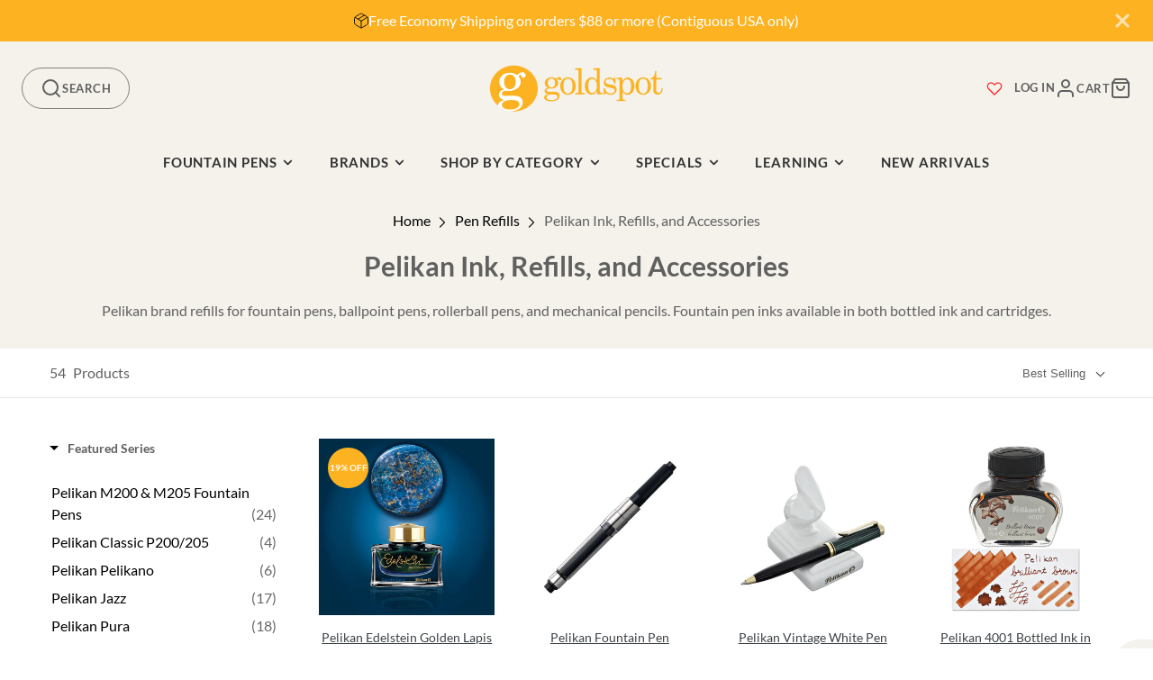

--- FILE ---
content_type: text/html; charset=utf-8
request_url: https://goldspot.com/collections/pelikan-refills-and-accessories
body_size: 63584
content:















<!doctype html>
<html class="no-js" lang="en">
  <head>
    <meta charset="utf-8">
    <meta http-equiv="X-UA-Compatible" content="IE=edge">
    <meta name="viewport" content="width=device-width,initial-scale=1">
    <meta name="theme-color" content="">

    
    
    

    
      <link rel="canonical" href="https://goldspot.com/collections/pelikan-refills-and-accessories">
    
    <link rel="preconnect" href="https://cdn.shopify.com" crossorigin><link rel="icon" type="image/png" href="//goldspot.com/cdn/shop/files/Goldspot-shopify-logo-favicon_320x320_fbfbd8e1-af43-47fc-a774-d6ec38651bd1_32x32.png?v=1613195906"><link rel="preconnect" href="https://fonts.shopifycdn.com" crossorigin><link rel="preconnect" href="https://fonts.googleapis.com">
    <link rel="preconnect" href="https://fonts.gstatic.com" crossorigin>
    <link href="https://fonts.googleapis.com/css2?family=Open+Sans:wght@300..800&display=swap" rel="stylesheet">

    <title>
      Pelikan Ink Refills and Accessories
      - Goldspot Pens
    </title>

    
      <meta name="description" content="Pelikan brand refills for fountain pens, ballpoint pens, rollerball pens, and mechanical pencils. Fountain pen inks available in both bottled ink and cartridges.">
    
    <script type="module" src="//goldspot.com/cdn/shop/t/114/assets/apps.js?v=65700171928149371181722582688"></script>
    

<meta property="og:site_name" content="Goldspot Pens">
<meta property="og:url" content="https://goldspot.com/collections/pelikan-refills-and-accessories">
<meta property="og:title" content="Pelikan Ink Refills and Accessories">
<meta property="og:type" content="product.group">
<meta property="og:description" content="Pelikan brand refills for fountain pens, ballpoint pens, rollerball pens, and mechanical pencils. Fountain pen inks available in both bottled ink and cartridges."><meta property="og:image" content="http://goldspot.com/cdn/shop/collections/pelikan-ink-refills-and-accessories.webp?v=1731044442">
  <meta property="og:image:secure_url" content="https://goldspot.com/cdn/shop/collections/pelikan-ink-refills-and-accessories.webp?v=1731044442">
  <meta property="og:image:width" content="1500">
  <meta property="og:image:height" content="1500"><meta name="twitter:site" content="@goldspotpens"><meta name="twitter:card" content="summary_large_image">
<meta name="twitter:title" content="Pelikan Ink Refills and Accessories">
<meta name="twitter:description" content="Pelikan brand refills for fountain pens, ballpoint pens, rollerball pens, and mechanical pencils. Fountain pen inks available in both bottled ink and cartridges.">

    <script src="//goldspot.com/cdn/shop/t/114/assets/core.js?v=63133058106768900461722582689" defer="defer"></script>
    <script src="//goldspot.com/cdn/shop/t/114/assets/hover-intent.js?v=23927614867627836791722582687"></script>

    
  <script>window.performance && window.performance.mark && window.performance.mark('shopify.content_for_header.start');</script><meta name="google-site-verification" content="E5no_EqxOPls3HBIu4erxpvb0N5ojfrOVFM6qwt05UQ">
<meta name="google-site-verification" content="FZqC00bh7dhJdGcPAzBZYVNpmz1dGFb7IGTYiunrjOw">
<meta id="shopify-digital-wallet" name="shopify-digital-wallet" content="/16938459/digital_wallets/dialog">
<meta name="shopify-checkout-api-token" content="5d6ec6d2388e2497bf34dbd37430cc7d">
<meta id="in-context-paypal-metadata" data-shop-id="16938459" data-venmo-supported="false" data-environment="production" data-locale="en_US" data-paypal-v4="true" data-currency="USD">
<link rel="alternate" type="application/atom+xml" title="Feed" href="/collections/pelikan-refills-and-accessories.atom" />
<link rel="next" href="/collections/pelikan-refills-and-accessories?page=2">
<link rel="alternate" type="application/json+oembed" href="https://goldspot.com/collections/pelikan-refills-and-accessories.oembed">
<script async="async" src="/checkouts/internal/preloads.js?locale=en-US"></script>
<link rel="preconnect" href="https://shop.app" crossorigin="anonymous">
<script async="async" src="https://shop.app/checkouts/internal/preloads.js?locale=en-US&shop_id=16938459" crossorigin="anonymous"></script>
<script id="apple-pay-shop-capabilities" type="application/json">{"shopId":16938459,"countryCode":"US","currencyCode":"USD","merchantCapabilities":["supports3DS"],"merchantId":"gid:\/\/shopify\/Shop\/16938459","merchantName":"Goldspot Pens","requiredBillingContactFields":["postalAddress","email","phone"],"requiredShippingContactFields":["postalAddress","email","phone"],"shippingType":"shipping","supportedNetworks":["visa","masterCard","amex","discover","elo","jcb"],"total":{"type":"pending","label":"Goldspot Pens","amount":"1.00"},"shopifyPaymentsEnabled":true,"supportsSubscriptions":true}</script>
<script id="shopify-features" type="application/json">{"accessToken":"5d6ec6d2388e2497bf34dbd37430cc7d","betas":["rich-media-storefront-analytics"],"domain":"goldspot.com","predictiveSearch":true,"shopId":16938459,"locale":"en"}</script>
<script>var Shopify = Shopify || {};
Shopify.shop = "goldspot-pens.myshopify.com";
Shopify.locale = "en";
Shopify.currency = {"active":"USD","rate":"1.0"};
Shopify.country = "US";
Shopify.theme = {"name":"PRC - Goldspot Theme - Production","id":134325469323,"schema_name":"Galleria","schema_version":"3.0.17","theme_store_id":null,"role":"main"};
Shopify.theme.handle = "null";
Shopify.theme.style = {"id":null,"handle":null};
Shopify.cdnHost = "goldspot.com/cdn";
Shopify.routes = Shopify.routes || {};
Shopify.routes.root = "/";</script>
<script type="module">!function(o){(o.Shopify=o.Shopify||{}).modules=!0}(window);</script>
<script>!function(o){function n(){var o=[];function n(){o.push(Array.prototype.slice.apply(arguments))}return n.q=o,n}var t=o.Shopify=o.Shopify||{};t.loadFeatures=n(),t.autoloadFeatures=n()}(window);</script>
<script>
  window.ShopifyPay = window.ShopifyPay || {};
  window.ShopifyPay.apiHost = "shop.app\/pay";
  window.ShopifyPay.redirectState = null;
</script>
<script id="shop-js-analytics" type="application/json">{"pageType":"collection"}</script>
<script defer="defer" async type="module" src="//goldspot.com/cdn/shopifycloud/shop-js/modules/v2/client.init-shop-cart-sync_C5BV16lS.en.esm.js"></script>
<script defer="defer" async type="module" src="//goldspot.com/cdn/shopifycloud/shop-js/modules/v2/chunk.common_CygWptCX.esm.js"></script>
<script type="module">
  await import("//goldspot.com/cdn/shopifycloud/shop-js/modules/v2/client.init-shop-cart-sync_C5BV16lS.en.esm.js");
await import("//goldspot.com/cdn/shopifycloud/shop-js/modules/v2/chunk.common_CygWptCX.esm.js");

  window.Shopify.SignInWithShop?.initShopCartSync?.({"fedCMEnabled":true,"windoidEnabled":true});

</script>
<script>
  window.Shopify = window.Shopify || {};
  if (!window.Shopify.featureAssets) window.Shopify.featureAssets = {};
  window.Shopify.featureAssets['shop-js'] = {"shop-cart-sync":["modules/v2/client.shop-cart-sync_ZFArdW7E.en.esm.js","modules/v2/chunk.common_CygWptCX.esm.js"],"init-fed-cm":["modules/v2/client.init-fed-cm_CmiC4vf6.en.esm.js","modules/v2/chunk.common_CygWptCX.esm.js"],"shop-button":["modules/v2/client.shop-button_tlx5R9nI.en.esm.js","modules/v2/chunk.common_CygWptCX.esm.js"],"shop-cash-offers":["modules/v2/client.shop-cash-offers_DOA2yAJr.en.esm.js","modules/v2/chunk.common_CygWptCX.esm.js","modules/v2/chunk.modal_D71HUcav.esm.js"],"init-windoid":["modules/v2/client.init-windoid_sURxWdc1.en.esm.js","modules/v2/chunk.common_CygWptCX.esm.js"],"shop-toast-manager":["modules/v2/client.shop-toast-manager_ClPi3nE9.en.esm.js","modules/v2/chunk.common_CygWptCX.esm.js"],"init-shop-email-lookup-coordinator":["modules/v2/client.init-shop-email-lookup-coordinator_B8hsDcYM.en.esm.js","modules/v2/chunk.common_CygWptCX.esm.js"],"init-shop-cart-sync":["modules/v2/client.init-shop-cart-sync_C5BV16lS.en.esm.js","modules/v2/chunk.common_CygWptCX.esm.js"],"avatar":["modules/v2/client.avatar_BTnouDA3.en.esm.js"],"pay-button":["modules/v2/client.pay-button_FdsNuTd3.en.esm.js","modules/v2/chunk.common_CygWptCX.esm.js"],"init-customer-accounts":["modules/v2/client.init-customer-accounts_DxDtT_ad.en.esm.js","modules/v2/client.shop-login-button_C5VAVYt1.en.esm.js","modules/v2/chunk.common_CygWptCX.esm.js","modules/v2/chunk.modal_D71HUcav.esm.js"],"init-shop-for-new-customer-accounts":["modules/v2/client.init-shop-for-new-customer-accounts_ChsxoAhi.en.esm.js","modules/v2/client.shop-login-button_C5VAVYt1.en.esm.js","modules/v2/chunk.common_CygWptCX.esm.js","modules/v2/chunk.modal_D71HUcav.esm.js"],"shop-login-button":["modules/v2/client.shop-login-button_C5VAVYt1.en.esm.js","modules/v2/chunk.common_CygWptCX.esm.js","modules/v2/chunk.modal_D71HUcav.esm.js"],"init-customer-accounts-sign-up":["modules/v2/client.init-customer-accounts-sign-up_CPSyQ0Tj.en.esm.js","modules/v2/client.shop-login-button_C5VAVYt1.en.esm.js","modules/v2/chunk.common_CygWptCX.esm.js","modules/v2/chunk.modal_D71HUcav.esm.js"],"shop-follow-button":["modules/v2/client.shop-follow-button_Cva4Ekp9.en.esm.js","modules/v2/chunk.common_CygWptCX.esm.js","modules/v2/chunk.modal_D71HUcav.esm.js"],"checkout-modal":["modules/v2/client.checkout-modal_BPM8l0SH.en.esm.js","modules/v2/chunk.common_CygWptCX.esm.js","modules/v2/chunk.modal_D71HUcav.esm.js"],"lead-capture":["modules/v2/client.lead-capture_Bi8yE_yS.en.esm.js","modules/v2/chunk.common_CygWptCX.esm.js","modules/v2/chunk.modal_D71HUcav.esm.js"],"shop-login":["modules/v2/client.shop-login_D6lNrXab.en.esm.js","modules/v2/chunk.common_CygWptCX.esm.js","modules/v2/chunk.modal_D71HUcav.esm.js"],"payment-terms":["modules/v2/client.payment-terms_CZxnsJam.en.esm.js","modules/v2/chunk.common_CygWptCX.esm.js","modules/v2/chunk.modal_D71HUcav.esm.js"]};
</script>
<script>(function() {
  var isLoaded = false;
  function asyncLoad() {
    if (isLoaded) return;
    isLoaded = true;
    var urls = ["https:\/\/accessories.w3apps.co\/js\/accessories.js?shop=goldspot-pens.myshopify.com","https:\/\/cdn-spurit.com\/in-stock-reminder\/js\/common.js?shop=goldspot-pens.myshopify.com","https:\/\/static.affiliatly.com\/shopify\/v3\/shopify.js?affiliatly_code=AF-1049219\u0026s=2\u0026shop=goldspot-pens.myshopify.com","https:\/\/config.gorgias.chat\/bundle-loader\/01HZQEJ6HJSM7NWHYN6R3P26SC?source=shopify1click\u0026shop=goldspot-pens.myshopify.com","https:\/\/na.shgcdn3.com\/pixel-collector.js?shop=goldspot-pens.myshopify.com","https:\/\/a.mailmunch.co\/widgets\/site-380966-43839f2e046f909c42d673a7475a8b10f70cbb2f.js?shop=goldspot-pens.myshopify.com","https:\/\/searchanise-ef84.kxcdn.com\/widgets\/shopify\/init.js?a=7z9F9o4a9h\u0026shop=goldspot-pens.myshopify.com","https:\/\/cdn.9gtb.com\/loader.js?g_cvt_id=9445496f-f72e-437a-b689-23b2109caf39\u0026shop=goldspot-pens.myshopify.com"];
    for (var i = 0; i < urls.length; i++) {
      var s = document.createElement('script');
      s.type = 'text/javascript';
      s.async = true;
      s.src = urls[i];
      var x = document.getElementsByTagName('script')[0];
      x.parentNode.insertBefore(s, x);
    }
  };
  if(window.attachEvent) {
    window.attachEvent('onload', asyncLoad);
  } else {
    window.addEventListener('load', asyncLoad, false);
  }
})();</script>
<script id="__st">var __st={"a":16938459,"offset":-18000,"reqid":"baf9f712-5d18-4932-b659-b0dee8d85cfe-1768614237","pageurl":"goldspot.com\/collections\/pelikan-refills-and-accessories","u":"8f591d8c5b2c","p":"collection","rtyp":"collection","rid":134909952048};</script>
<script>window.ShopifyPaypalV4VisibilityTracking = true;</script>
<script id="captcha-bootstrap">!function(){'use strict';const t='contact',e='account',n='new_comment',o=[[t,t],['blogs',n],['comments',n],[t,'customer']],c=[[e,'customer_login'],[e,'guest_login'],[e,'recover_customer_password'],[e,'create_customer']],r=t=>t.map((([t,e])=>`form[action*='/${t}']:not([data-nocaptcha='true']) input[name='form_type'][value='${e}']`)).join(','),a=t=>()=>t?[...document.querySelectorAll(t)].map((t=>t.form)):[];function s(){const t=[...o],e=r(t);return a(e)}const i='password',u='form_key',d=['recaptcha-v3-token','g-recaptcha-response','h-captcha-response',i],f=()=>{try{return window.sessionStorage}catch{return}},m='__shopify_v',_=t=>t.elements[u];function p(t,e,n=!1){try{const o=window.sessionStorage,c=JSON.parse(o.getItem(e)),{data:r}=function(t){const{data:e,action:n}=t;return t[m]||n?{data:e,action:n}:{data:t,action:n}}(c);for(const[e,n]of Object.entries(r))t.elements[e]&&(t.elements[e].value=n);n&&o.removeItem(e)}catch(o){console.error('form repopulation failed',{error:o})}}const l='form_type',E='cptcha';function T(t){t.dataset[E]=!0}const w=window,h=w.document,L='Shopify',v='ce_forms',y='captcha';let A=!1;((t,e)=>{const n=(g='f06e6c50-85a8-45c8-87d0-21a2b65856fe',I='https://cdn.shopify.com/shopifycloud/storefront-forms-hcaptcha/ce_storefront_forms_captcha_hcaptcha.v1.5.2.iife.js',D={infoText:'Protected by hCaptcha',privacyText:'Privacy',termsText:'Terms'},(t,e,n)=>{const o=w[L][v],c=o.bindForm;if(c)return c(t,g,e,D).then(n);var r;o.q.push([[t,g,e,D],n]),r=I,A||(h.body.append(Object.assign(h.createElement('script'),{id:'captcha-provider',async:!0,src:r})),A=!0)});var g,I,D;w[L]=w[L]||{},w[L][v]=w[L][v]||{},w[L][v].q=[],w[L][y]=w[L][y]||{},w[L][y].protect=function(t,e){n(t,void 0,e),T(t)},Object.freeze(w[L][y]),function(t,e,n,w,h,L){const[v,y,A,g]=function(t,e,n){const i=e?o:[],u=t?c:[],d=[...i,...u],f=r(d),m=r(i),_=r(d.filter((([t,e])=>n.includes(e))));return[a(f),a(m),a(_),s()]}(w,h,L),I=t=>{const e=t.target;return e instanceof HTMLFormElement?e:e&&e.form},D=t=>v().includes(t);t.addEventListener('submit',(t=>{const e=I(t);if(!e)return;const n=D(e)&&!e.dataset.hcaptchaBound&&!e.dataset.recaptchaBound,o=_(e),c=g().includes(e)&&(!o||!o.value);(n||c)&&t.preventDefault(),c&&!n&&(function(t){try{if(!f())return;!function(t){const e=f();if(!e)return;const n=_(t);if(!n)return;const o=n.value;o&&e.removeItem(o)}(t);const e=Array.from(Array(32),(()=>Math.random().toString(36)[2])).join('');!function(t,e){_(t)||t.append(Object.assign(document.createElement('input'),{type:'hidden',name:u})),t.elements[u].value=e}(t,e),function(t,e){const n=f();if(!n)return;const o=[...t.querySelectorAll(`input[type='${i}']`)].map((({name:t})=>t)),c=[...d,...o],r={};for(const[a,s]of new FormData(t).entries())c.includes(a)||(r[a]=s);n.setItem(e,JSON.stringify({[m]:1,action:t.action,data:r}))}(t,e)}catch(e){console.error('failed to persist form',e)}}(e),e.submit())}));const S=(t,e)=>{t&&!t.dataset[E]&&(n(t,e.some((e=>e===t))),T(t))};for(const o of['focusin','change'])t.addEventListener(o,(t=>{const e=I(t);D(e)&&S(e,y())}));const B=e.get('form_key'),M=e.get(l),P=B&&M;t.addEventListener('DOMContentLoaded',(()=>{const t=y();if(P)for(const e of t)e.elements[l].value===M&&p(e,B);[...new Set([...A(),...v().filter((t=>'true'===t.dataset.shopifyCaptcha))])].forEach((e=>S(e,t)))}))}(h,new URLSearchParams(w.location.search),n,t,e,['guest_login'])})(!0,!0)}();</script>
<script integrity="sha256-4kQ18oKyAcykRKYeNunJcIwy7WH5gtpwJnB7kiuLZ1E=" data-source-attribution="shopify.loadfeatures" defer="defer" src="//goldspot.com/cdn/shopifycloud/storefront/assets/storefront/load_feature-a0a9edcb.js" crossorigin="anonymous"></script>
<script crossorigin="anonymous" defer="defer" src="//goldspot.com/cdn/shopifycloud/storefront/assets/shopify_pay/storefront-65b4c6d7.js?v=20250812"></script>
<script data-source-attribution="shopify.dynamic_checkout.dynamic.init">var Shopify=Shopify||{};Shopify.PaymentButton=Shopify.PaymentButton||{isStorefrontPortableWallets:!0,init:function(){window.Shopify.PaymentButton.init=function(){};var t=document.createElement("script");t.src="https://goldspot.com/cdn/shopifycloud/portable-wallets/latest/portable-wallets.en.js",t.type="module",document.head.appendChild(t)}};
</script>
<script data-source-attribution="shopify.dynamic_checkout.buyer_consent">
  function portableWalletsHideBuyerConsent(e){var t=document.getElementById("shopify-buyer-consent"),n=document.getElementById("shopify-subscription-policy-button");t&&n&&(t.classList.add("hidden"),t.setAttribute("aria-hidden","true"),n.removeEventListener("click",e))}function portableWalletsShowBuyerConsent(e){var t=document.getElementById("shopify-buyer-consent"),n=document.getElementById("shopify-subscription-policy-button");t&&n&&(t.classList.remove("hidden"),t.removeAttribute("aria-hidden"),n.addEventListener("click",e))}window.Shopify?.PaymentButton&&(window.Shopify.PaymentButton.hideBuyerConsent=portableWalletsHideBuyerConsent,window.Shopify.PaymentButton.showBuyerConsent=portableWalletsShowBuyerConsent);
</script>
<script data-source-attribution="shopify.dynamic_checkout.cart.bootstrap">document.addEventListener("DOMContentLoaded",(function(){function t(){return document.querySelector("shopify-accelerated-checkout-cart, shopify-accelerated-checkout")}if(t())Shopify.PaymentButton.init();else{new MutationObserver((function(e,n){t()&&(Shopify.PaymentButton.init(),n.disconnect())})).observe(document.body,{childList:!0,subtree:!0})}}));
</script>
<link id="shopify-accelerated-checkout-styles" rel="stylesheet" media="screen" href="https://goldspot.com/cdn/shopifycloud/portable-wallets/latest/accelerated-checkout-backwards-compat.css" crossorigin="anonymous">
<style id="shopify-accelerated-checkout-cart">
        #shopify-buyer-consent {
  margin-top: 1em;
  display: inline-block;
  width: 100%;
}

#shopify-buyer-consent.hidden {
  display: none;
}

#shopify-subscription-policy-button {
  background: none;
  border: none;
  padding: 0;
  text-decoration: underline;
  font-size: inherit;
  cursor: pointer;
}

#shopify-subscription-policy-button::before {
  box-shadow: none;
}

      </style>

<script>window.performance && window.performance.mark && window.performance.mark('shopify.content_for_header.end');</script>
  





  <script type="text/javascript">
    
      window.__shgMoneyFormat = window.__shgMoneyFormat || {"AED":{"currency":"AED","currency_symbol":"د.إ","currency_symbol_location":"left","decimal_places":2,"decimal_separator":".","thousands_separator":","},"ALL":{"currency":"ALL","currency_symbol":"L","currency_symbol_location":"left","decimal_places":2,"decimal_separator":".","thousands_separator":","},"AMD":{"currency":"AMD","currency_symbol":"դր.","currency_symbol_location":"left","decimal_places":2,"decimal_separator":".","thousands_separator":","},"ANG":{"currency":"ANG","currency_symbol":"ƒ","currency_symbol_location":"left","decimal_places":2,"decimal_separator":".","thousands_separator":","},"AUD":{"currency":"AUD","currency_symbol":"$","currency_symbol_location":"left","decimal_places":2,"decimal_separator":".","thousands_separator":","},"AWG":{"currency":"AWG","currency_symbol":"ƒ","currency_symbol_location":"left","decimal_places":2,"decimal_separator":".","thousands_separator":","},"AZN":{"currency":"AZN","currency_symbol":"₼","currency_symbol_location":"left","decimal_places":2,"decimal_separator":".","thousands_separator":","},"BAM":{"currency":"BAM","currency_symbol":"КМ","currency_symbol_location":"left","decimal_places":2,"decimal_separator":".","thousands_separator":","},"BBD":{"currency":"BBD","currency_symbol":"$","currency_symbol_location":"left","decimal_places":2,"decimal_separator":".","thousands_separator":","},"BDT":{"currency":"BDT","currency_symbol":"৳","currency_symbol_location":"left","decimal_places":2,"decimal_separator":".","thousands_separator":","},"BIF":{"currency":"BIF","currency_symbol":"Fr","currency_symbol_location":"left","decimal_places":2,"decimal_separator":".","thousands_separator":","},"BND":{"currency":"BND","currency_symbol":"$","currency_symbol_location":"left","decimal_places":2,"decimal_separator":".","thousands_separator":","},"BOB":{"currency":"BOB","currency_symbol":"Bs.","currency_symbol_location":"left","decimal_places":2,"decimal_separator":".","thousands_separator":","},"BSD":{"currency":"BSD","currency_symbol":"$","currency_symbol_location":"left","decimal_places":2,"decimal_separator":".","thousands_separator":","},"BWP":{"currency":"BWP","currency_symbol":"P","currency_symbol_location":"left","decimal_places":2,"decimal_separator":".","thousands_separator":","},"BZD":{"currency":"BZD","currency_symbol":"$","currency_symbol_location":"left","decimal_places":2,"decimal_separator":".","thousands_separator":","},"CAD":{"currency":"CAD","currency_symbol":"$","currency_symbol_location":"left","decimal_places":2,"decimal_separator":".","thousands_separator":","},"CHF":{"currency":"CHF","currency_symbol":"CHF","currency_symbol_location":"left","decimal_places":2,"decimal_separator":".","thousands_separator":","},"CNY":{"currency":"CNY","currency_symbol":"¥","currency_symbol_location":"left","decimal_places":2,"decimal_separator":".","thousands_separator":","},"CRC":{"currency":"CRC","currency_symbol":"₡","currency_symbol_location":"left","decimal_places":2,"decimal_separator":".","thousands_separator":","},"CVE":{"currency":"CVE","currency_symbol":"$","currency_symbol_location":"left","decimal_places":2,"decimal_separator":".","thousands_separator":","},"CZK":{"currency":"CZK","currency_symbol":"Kč","currency_symbol_location":"left","decimal_places":2,"decimal_separator":".","thousands_separator":","},"DJF":{"currency":"DJF","currency_symbol":"Fdj","currency_symbol_location":"left","decimal_places":2,"decimal_separator":".","thousands_separator":","},"DKK":{"currency":"DKK","currency_symbol":"kr.","currency_symbol_location":"left","decimal_places":2,"decimal_separator":".","thousands_separator":","},"DOP":{"currency":"DOP","currency_symbol":"$","currency_symbol_location":"left","decimal_places":2,"decimal_separator":".","thousands_separator":","},"DZD":{"currency":"DZD","currency_symbol":"د.ج","currency_symbol_location":"left","decimal_places":2,"decimal_separator":".","thousands_separator":","},"EGP":{"currency":"EGP","currency_symbol":"ج.م","currency_symbol_location":"left","decimal_places":2,"decimal_separator":".","thousands_separator":","},"ETB":{"currency":"ETB","currency_symbol":"Br","currency_symbol_location":"left","decimal_places":2,"decimal_separator":".","thousands_separator":","},"EUR":{"currency":"EUR","currency_symbol":"€","currency_symbol_location":"left","decimal_places":2,"decimal_separator":".","thousands_separator":","},"FJD":{"currency":"FJD","currency_symbol":"$","currency_symbol_location":"left","decimal_places":2,"decimal_separator":".","thousands_separator":","},"FKP":{"currency":"FKP","currency_symbol":"£","currency_symbol_location":"left","decimal_places":2,"decimal_separator":".","thousands_separator":","},"GBP":{"currency":"GBP","currency_symbol":"£","currency_symbol_location":"left","decimal_places":2,"decimal_separator":".","thousands_separator":","},"GMD":{"currency":"GMD","currency_symbol":"D","currency_symbol_location":"left","decimal_places":2,"decimal_separator":".","thousands_separator":","},"GNF":{"currency":"GNF","currency_symbol":"Fr","currency_symbol_location":"left","decimal_places":2,"decimal_separator":".","thousands_separator":","},"GTQ":{"currency":"GTQ","currency_symbol":"Q","currency_symbol_location":"left","decimal_places":2,"decimal_separator":".","thousands_separator":","},"GYD":{"currency":"GYD","currency_symbol":"$","currency_symbol_location":"left","decimal_places":2,"decimal_separator":".","thousands_separator":","},"HKD":{"currency":"HKD","currency_symbol":"$","currency_symbol_location":"left","decimal_places":2,"decimal_separator":".","thousands_separator":","},"HNL":{"currency":"HNL","currency_symbol":"L","currency_symbol_location":"left","decimal_places":2,"decimal_separator":".","thousands_separator":","},"HUF":{"currency":"HUF","currency_symbol":"Ft","currency_symbol_location":"left","decimal_places":2,"decimal_separator":".","thousands_separator":","},"IDR":{"currency":"IDR","currency_symbol":"Rp","currency_symbol_location":"left","decimal_places":2,"decimal_separator":".","thousands_separator":","},"ILS":{"currency":"ILS","currency_symbol":"₪","currency_symbol_location":"left","decimal_places":2,"decimal_separator":".","thousands_separator":","},"INR":{"currency":"INR","currency_symbol":"₹","currency_symbol_location":"left","decimal_places":2,"decimal_separator":".","thousands_separator":","},"ISK":{"currency":"ISK","currency_symbol":"kr.","currency_symbol_location":"left","decimal_places":2,"decimal_separator":".","thousands_separator":","},"JMD":{"currency":"JMD","currency_symbol":"$","currency_symbol_location":"left","decimal_places":2,"decimal_separator":".","thousands_separator":","},"JPY":{"currency":"JPY","currency_symbol":"¥","currency_symbol_location":"left","decimal_places":2,"decimal_separator":".","thousands_separator":","},"KES":{"currency":"KES","currency_symbol":"KSh","currency_symbol_location":"left","decimal_places":2,"decimal_separator":".","thousands_separator":","},"KGS":{"currency":"KGS","currency_symbol":"som","currency_symbol_location":"left","decimal_places":2,"decimal_separator":".","thousands_separator":","},"KHR":{"currency":"KHR","currency_symbol":"៛","currency_symbol_location":"left","decimal_places":2,"decimal_separator":".","thousands_separator":","},"KMF":{"currency":"KMF","currency_symbol":"Fr","currency_symbol_location":"left","decimal_places":2,"decimal_separator":".","thousands_separator":","},"KRW":{"currency":"KRW","currency_symbol":"₩","currency_symbol_location":"left","decimal_places":2,"decimal_separator":".","thousands_separator":","},"KYD":{"currency":"KYD","currency_symbol":"$","currency_symbol_location":"left","decimal_places":2,"decimal_separator":".","thousands_separator":","},"KZT":{"currency":"KZT","currency_symbol":"₸","currency_symbol_location":"left","decimal_places":2,"decimal_separator":".","thousands_separator":","},"LAK":{"currency":"LAK","currency_symbol":"₭","currency_symbol_location":"left","decimal_places":2,"decimal_separator":".","thousands_separator":","},"LKR":{"currency":"LKR","currency_symbol":"₨","currency_symbol_location":"left","decimal_places":2,"decimal_separator":".","thousands_separator":","},"MAD":{"currency":"MAD","currency_symbol":"د.م.","currency_symbol_location":"left","decimal_places":2,"decimal_separator":".","thousands_separator":","},"MDL":{"currency":"MDL","currency_symbol":"L","currency_symbol_location":"left","decimal_places":2,"decimal_separator":".","thousands_separator":","},"MKD":{"currency":"MKD","currency_symbol":"ден","currency_symbol_location":"left","decimal_places":2,"decimal_separator":".","thousands_separator":","},"MNT":{"currency":"MNT","currency_symbol":"₮","currency_symbol_location":"left","decimal_places":2,"decimal_separator":".","thousands_separator":","},"MOP":{"currency":"MOP","currency_symbol":"P","currency_symbol_location":"left","decimal_places":2,"decimal_separator":".","thousands_separator":","},"MUR":{"currency":"MUR","currency_symbol":"₨","currency_symbol_location":"left","decimal_places":2,"decimal_separator":".","thousands_separator":","},"MVR":{"currency":"MVR","currency_symbol":"MVR","currency_symbol_location":"left","decimal_places":2,"decimal_separator":".","thousands_separator":","},"MWK":{"currency":"MWK","currency_symbol":"MK","currency_symbol_location":"left","decimal_places":2,"decimal_separator":".","thousands_separator":","},"MYR":{"currency":"MYR","currency_symbol":"RM","currency_symbol_location":"left","decimal_places":2,"decimal_separator":".","thousands_separator":","},"NGN":{"currency":"NGN","currency_symbol":"₦","currency_symbol_location":"left","decimal_places":2,"decimal_separator":".","thousands_separator":","},"NIO":{"currency":"NIO","currency_symbol":"C$","currency_symbol_location":"left","decimal_places":2,"decimal_separator":".","thousands_separator":","},"NPR":{"currency":"NPR","currency_symbol":"Rs.","currency_symbol_location":"left","decimal_places":2,"decimal_separator":".","thousands_separator":","},"NZD":{"currency":"NZD","currency_symbol":"$","currency_symbol_location":"left","decimal_places":2,"decimal_separator":".","thousands_separator":","},"PEN":{"currency":"PEN","currency_symbol":"S/","currency_symbol_location":"left","decimal_places":2,"decimal_separator":".","thousands_separator":","},"PGK":{"currency":"PGK","currency_symbol":"K","currency_symbol_location":"left","decimal_places":2,"decimal_separator":".","thousands_separator":","},"PHP":{"currency":"PHP","currency_symbol":"₱","currency_symbol_location":"left","decimal_places":2,"decimal_separator":".","thousands_separator":","},"PKR":{"currency":"PKR","currency_symbol":"₨","currency_symbol_location":"left","decimal_places":2,"decimal_separator":".","thousands_separator":","},"PLN":{"currency":"PLN","currency_symbol":"zł","currency_symbol_location":"left","decimal_places":2,"decimal_separator":".","thousands_separator":","},"PYG":{"currency":"PYG","currency_symbol":"₲","currency_symbol_location":"left","decimal_places":2,"decimal_separator":".","thousands_separator":","},"QAR":{"currency":"QAR","currency_symbol":"ر.ق","currency_symbol_location":"left","decimal_places":2,"decimal_separator":".","thousands_separator":","},"RON":{"currency":"RON","currency_symbol":"Lei","currency_symbol_location":"left","decimal_places":2,"decimal_separator":".","thousands_separator":","},"RSD":{"currency":"RSD","currency_symbol":"РСД","currency_symbol_location":"left","decimal_places":2,"decimal_separator":".","thousands_separator":","},"RWF":{"currency":"RWF","currency_symbol":"FRw","currency_symbol_location":"left","decimal_places":2,"decimal_separator":".","thousands_separator":","},"SAR":{"currency":"SAR","currency_symbol":"ر.س","currency_symbol_location":"left","decimal_places":2,"decimal_separator":".","thousands_separator":","},"SBD":{"currency":"SBD","currency_symbol":"$","currency_symbol_location":"left","decimal_places":2,"decimal_separator":".","thousands_separator":","},"SEK":{"currency":"SEK","currency_symbol":"kr","currency_symbol_location":"left","decimal_places":2,"decimal_separator":".","thousands_separator":","},"SGD":{"currency":"SGD","currency_symbol":"$","currency_symbol_location":"left","decimal_places":2,"decimal_separator":".","thousands_separator":","},"SLL":{"currency":"SLL","currency_symbol":"Le","currency_symbol_location":"left","decimal_places":2,"decimal_separator":".","thousands_separator":","},"STD":{"currency":"STD","currency_symbol":"Db","currency_symbol_location":"left","decimal_places":2,"decimal_separator":".","thousands_separator":","},"THB":{"currency":"THB","currency_symbol":"฿","currency_symbol_location":"left","decimal_places":2,"decimal_separator":".","thousands_separator":","},"TOP":{"currency":"TOP","currency_symbol":"T$","currency_symbol_location":"left","decimal_places":2,"decimal_separator":".","thousands_separator":","},"TTD":{"currency":"TTD","currency_symbol":"$","currency_symbol_location":"left","decimal_places":2,"decimal_separator":".","thousands_separator":","},"TWD":{"currency":"TWD","currency_symbol":"$","currency_symbol_location":"left","decimal_places":2,"decimal_separator":".","thousands_separator":","},"TZS":{"currency":"TZS","currency_symbol":"Sh","currency_symbol_location":"left","decimal_places":2,"decimal_separator":".","thousands_separator":","},"UGX":{"currency":"UGX","currency_symbol":"USh","currency_symbol_location":"left","decimal_places":2,"decimal_separator":".","thousands_separator":","},"USD":{"currency":"USD","currency_symbol":"$","currency_symbol_location":"left","decimal_places":2,"decimal_separator":".","thousands_separator":","},"UYU":{"currency":"UYU","currency_symbol":"$U","currency_symbol_location":"left","decimal_places":2,"decimal_separator":".","thousands_separator":","},"UZS":{"currency":"UZS","currency_symbol":"so'm","currency_symbol_location":"left","decimal_places":2,"decimal_separator":".","thousands_separator":","},"VND":{"currency":"VND","currency_symbol":"₫","currency_symbol_location":"left","decimal_places":2,"decimal_separator":".","thousands_separator":","},"VUV":{"currency":"VUV","currency_symbol":"Vt","currency_symbol_location":"left","decimal_places":2,"decimal_separator":".","thousands_separator":","},"WST":{"currency":"WST","currency_symbol":"T","currency_symbol_location":"left","decimal_places":2,"decimal_separator":".","thousands_separator":","},"XAF":{"currency":"XAF","currency_symbol":"CFA","currency_symbol_location":"left","decimal_places":2,"decimal_separator":".","thousands_separator":","},"XCD":{"currency":"XCD","currency_symbol":"$","currency_symbol_location":"left","decimal_places":2,"decimal_separator":".","thousands_separator":","},"XOF":{"currency":"XOF","currency_symbol":"Fr","currency_symbol_location":"left","decimal_places":2,"decimal_separator":".","thousands_separator":","},"XPF":{"currency":"XPF","currency_symbol":"Fr","currency_symbol_location":"left","decimal_places":2,"decimal_separator":".","thousands_separator":","}};
    
    window.__shgCurrentCurrencyCode = window.__shgCurrentCurrencyCode || {
      currency: "USD",
      currency_symbol: "$",
      decimal_separator: ".",
      thousands_separator: ",",
      decimal_places: 2,
      currency_symbol_location: "left"
    };
  </script>




    

  <style data-shopify>
    @font-face {
  font-family: Lato;
  font-weight: 400;
  font-style: normal;
  font-display: swap;
  src: url("//goldspot.com/cdn/fonts/lato/lato_n4.c3b93d431f0091c8be23185e15c9d1fee1e971c5.woff2") format("woff2"),
       url("//goldspot.com/cdn/fonts/lato/lato_n4.d5c00c781efb195594fd2fd4ad04f7882949e327.woff") format("woff");
}

    @font-face {
  font-family: Lato;
  font-weight: 700;
  font-style: normal;
  font-display: swap;
  src: url("//goldspot.com/cdn/fonts/lato/lato_n7.900f219bc7337bc57a7a2151983f0a4a4d9d5dcf.woff2") format("woff2"),
       url("//goldspot.com/cdn/fonts/lato/lato_n7.a55c60751adcc35be7c4f8a0313f9698598612ee.woff") format("woff");
}

    @font-face {
  font-family: Lato;
  font-weight: 400;
  font-style: italic;
  font-display: swap;
  src: url("//goldspot.com/cdn/fonts/lato/lato_i4.09c847adc47c2fefc3368f2e241a3712168bc4b6.woff2") format("woff2"),
       url("//goldspot.com/cdn/fonts/lato/lato_i4.3c7d9eb6c1b0a2bf62d892c3ee4582b016d0f30c.woff") format("woff");
}

    @font-face {
  font-family: Lato;
  font-weight: 700;
  font-style: italic;
  font-display: swap;
  src: url("//goldspot.com/cdn/fonts/lato/lato_i7.16ba75868b37083a879b8dd9f2be44e067dfbf92.woff2") format("woff2"),
       url("//goldspot.com/cdn/fonts/lato/lato_i7.4c07c2b3b7e64ab516aa2f2081d2bb0366b9dce8.woff") format("woff");
}

    @font-face {
  font-family: "Open Sans";
  font-weight: 400;
  font-style: normal;
  font-display: swap;
  src: url("//goldspot.com/cdn/fonts/open_sans/opensans_n4.c32e4d4eca5273f6d4ee95ddf54b5bbb75fc9b61.woff2") format("woff2"),
       url("//goldspot.com/cdn/fonts/open_sans/opensans_n4.5f3406f8d94162b37bfa232b486ac93ee892406d.woff") format("woff");
}


    :root {
      --font-body-family: Lato, sans-serif;
      --font-body-style: normal;
      --font-body-weight: 400;
      --font-body-weight-bold: bold;

      --font-heading-family: "Open Sans", sans-serif;
      --font-heading-style: normal;
      --font-heading-weight: 400;

      --font-size-base: 16px;

      --line-height-base: 1.5;

    


      --color-text: 96, 96, 96;
      --color-background: 255, 255, 255;
      --color-alt-background: 245, 245, 245;
      --color-accent: 253, 178, 33;
      --color-accent-c: 255, 255, 255;
      --color-border: 234, 234, 234;
      --color-sale-price: 96, 96, 96;
      --color-star-rating: 246, 164, 41;
      --color-error: 220, 53, 69;
      --color-success: 25, 135, 84;
      --color-warning: 255, 193, 84;

      --spacer: 1rem;
      --color-link: 253, 178, 33;

    
    }
  </style>

    <link href="//goldspot.com/cdn/shop/t/114/assets/core.css?v=154657127249056224421755708423" rel="stylesheet" type="text/css" media="all" />
    <link href="//goldspot.com/cdn/shop/t/114/assets/prc-breadcrumb.css?v=8405241936507991821725278390" rel="stylesheet" type="text/css" media="all" />
    <link href="//goldspot.com/cdn/shop/t/114/assets/button.css?v=125359872348996635201755536871" rel="stylesheet" type="text/css" media="all" />
    <link href="//goldspot.com/cdn/shop/t/114/assets/grid.css?v=75689240110596796941755536877" rel="stylesheet" type="text/css" media="all" />
    <link href="//goldspot.com/cdn/shop/t/114/assets/media.css?v=183748805858599549571722582687" rel="stylesheet" type="text/css" media="all" />
    <link href="//goldspot.com/cdn/shop/t/114/assets/hero.css?v=33164665316177105661722582688" rel="stylesheet" type="text/css" media="all" />
    <link href="//goldspot.com/cdn/shop/t/114/assets/price.css?v=156603658634212897871755536881" rel="stylesheet" type="text/css" media="all" />
    <link href="//goldspot.com/cdn/shop/t/114/assets/subcollection.css?v=141239343045427264731755536892" rel="stylesheet" type="text/css" media="all" />
<script src="https://ajax.googleapis.com/ajax/libs/jquery/3.6.0/jquery.min.js"></script>
    <link rel="stylesheet" href="//goldspot.com/cdn/shop/t/114/assets/spinner.css?v=92007237165765654941722582688" media="print" onload="this.media='all'">
    <noscript><link href="//goldspot.com/cdn/shop/t/114/assets/spinner.css?v=92007237165765654941722582688" rel="stylesheet" type="text/css" media="all" /></noscript>
    
      <link
        rel="stylesheet"
        href="//goldspot.com/cdn/shop/t/114/assets/animation-section-reveal.css?v=168062857508793881751722582689"
        media="print"
        onload="this.media='all'"
      >
    
<link rel="preload" as="font" href="//goldspot.com/cdn/fonts/lato/lato_n4.c3b93d431f0091c8be23185e15c9d1fee1e971c5.woff2" type="font/woff2" crossorigin><link rel="preload" as="font" href="//goldspot.com/cdn/fonts/open_sans/opensans_n4.c32e4d4eca5273f6d4ee95ddf54b5bbb75fc9b61.woff2" type="font/woff2" crossorigin><script>
      document.documentElement.className = document.documentElement.className.replace('no-js', 'js');
    </script>

    <!-- begin-boost-pfs-filter-css -->

    <!-- end-boost-pfs-filter-css -->
    <script>
      function getFocus() {
        setTimeout(function () {
          document.getElementById('fname').focus();
        }, 1);
      }
    </script>
    <script>
      const divs = document.getElementsByClassName('bold_option_title');
      setTimeout(function () {
        const div = divs[0];
        div.style.display = 'none';
      }, 3000);
    </script>

    <!-- begin-boost-pfs-filter-css -->
    <link href="//goldspot.com/cdn/shop/t/114/assets/boost-pfs-init.css?v=28616295422437076591722582700" rel="stylesheet" type="text/css" media="all" />
  <link rel="preload stylesheet" href="//goldspot.com/cdn/shop/t/114/assets/boost-pfs-general.css?v=126273852992793297091722582700" as="style">
  <link rel="preload stylesheet" href="//goldspot.com/cdn/shop/t/114/assets/boost-pfs-otp.css?v=21324269578467818711722582700" as="style"><link href="//goldspot.com/cdn/shop/t/114/assets/boost-pfs-custom.css?v=132935712317151831581722592351" rel="stylesheet" type="text/css" media="all" />
<style data-id="boost-pfs-style">
    .boost-pfs-filter-option-title-text {text-transform: capitalize;}

   .boost-pfs-filter-tree-v .boost-pfs-filter-option-title-text:before {}
    .boost-pfs-filter-tree-v .boost-pfs-filter-option.boost-pfs-filter-option-collapsed .boost-pfs-filter-option-title-text:before {}
    .boost-pfs-filter-tree-h .boost-pfs-filter-option-title-heading:before {}

    .boost-pfs-filter-refine-by .boost-pfs-filter-option-title h3 {}

    .boost-pfs-filter-option-content .boost-pfs-filter-option-item-list .boost-pfs-filter-option-item button,
    .boost-pfs-filter-option-content .boost-pfs-filter-option-item-list .boost-pfs-filter-option-item .boost-pfs-filter-button,
    .boost-pfs-filter-option-range-amount input,
    .boost-pfs-filter-tree-v .boost-pfs-filter-refine-by .boost-pfs-filter-refine-by-items .refine-by-item,
    .boost-pfs-filter-refine-by-wrapper-v .boost-pfs-filter-refine-by .boost-pfs-filter-refine-by-items .refine-by-item,
    .boost-pfs-filter-refine-by .boost-pfs-filter-option-title,
    .boost-pfs-filter-refine-by .boost-pfs-filter-refine-by-items .refine-by-item>a,
    .boost-pfs-filter-refine-by>span,
    .boost-pfs-filter-clear,
    .boost-pfs-filter-clear-all{}
    .boost-pfs-filter-tree-h .boost-pfs-filter-pc .boost-pfs-filter-refine-by-items .refine-by-item .boost-pfs-filter-clear .refine-by-type,
    .boost-pfs-filter-refine-by-wrapper-h .boost-pfs-filter-pc .boost-pfs-filter-refine-by-items .refine-by-item .boost-pfs-filter-clear .refine-by-type {}

    .boost-pfs-filter-option-multi-level-collections .boost-pfs-filter-option-multi-level-list .boost-pfs-filter-option-item .boost-pfs-filter-button-arrow .boost-pfs-arrow:before,
    .boost-pfs-filter-option-multi-level-tag .boost-pfs-filter-option-multi-level-list .boost-pfs-filter-option-item .boost-pfs-filter-button-arrow .boost-pfs-arrow:before {}

    .boost-pfs-filter-refine-by-wrapper-v .boost-pfs-filter-refine-by .boost-pfs-filter-refine-by-items .refine-by-item .boost-pfs-filter-clear:after,
    .boost-pfs-filter-refine-by-wrapper-v .boost-pfs-filter-refine-by .boost-pfs-filter-refine-by-items .refine-by-item .boost-pfs-filter-clear:before,
    .boost-pfs-filter-tree-v .boost-pfs-filter-refine-by .boost-pfs-filter-refine-by-items .refine-by-item .boost-pfs-filter-clear:after,
    .boost-pfs-filter-tree-v .boost-pfs-filter-refine-by .boost-pfs-filter-refine-by-items .refine-by-item .boost-pfs-filter-clear:before,
    .boost-pfs-filter-refine-by-wrapper-h .boost-pfs-filter-pc .boost-pfs-filter-refine-by-items .refine-by-item .boost-pfs-filter-clear:after,
    .boost-pfs-filter-refine-by-wrapper-h .boost-pfs-filter-pc .boost-pfs-filter-refine-by-items .refine-by-item .boost-pfs-filter-clear:before,
    .boost-pfs-filter-tree-h .boost-pfs-filter-pc .boost-pfs-filter-refine-by-items .refine-by-item .boost-pfs-filter-clear:after,
    .boost-pfs-filter-tree-h .boost-pfs-filter-pc .boost-pfs-filter-refine-by-items .refine-by-item .boost-pfs-filter-clear:before {}
    .boost-pfs-filter-option-range-slider .noUi-value-horizontal {}

    .boost-pfs-filter-tree-mobile-button button,
    .boost-pfs-filter-top-sorting-mobile button {}
    .boost-pfs-filter-top-sorting-mobile button>span:after {}
  </style>

    <!-- end-boost-pfs-filter-css -->

    <style>
      ::-webkit-scrollbar {
        width: 10px;
        height: 10px;
        background: #fafafa;
      }

      ::-webkit-scrollbar-thumb {
        background: #fdb221;
        border-radius: 100vw;
      }
      .gw-wl-go-to-wishlist-header-widget {
        width: 30px !important;
      }

      .additional-checkout-buttons {
        display: none !important;
      }
      .bold_option_value_price {
        font-size: 12px !important;
      }

      .bold_option_value_title {
        font-weight: bold !important;
      }
      .bold_option_title {
        font-weight: bold !important;
      }
      /* Bold Tooltips */
      .bold_tooltip {
        position: relative;
        display: inline-block;
        background: url([data-uri]);
        background-repeat: no-repeat;
        width: 16px;
        height: 16px;
        background-size: 16px 16px;
        top: 3px;
      }

      .bold_tooltip > :first-child {
        position: absolute;
        width: 140px;
        color: #fff;
        background: #000;
        height: 1px;
        line-height: 1px;
        padding: 0;
        text-align: center;
        opacity: 0;
        border-radius: 4px;
        transition: all 0.4s;
        left: 50%;
        transform: translateX(-50%);
        z-index: 999;
        bottom: 30px;
        margin-bottom: -0.5em;
        margin-top: 0;
      }

      .bold_tooltip > :first-child:after {
        content: '';
        position: absolute;
        left: 50%;
        margin-left: -4px;
        width: 0;
        height: 0;
        border-right: 4px solid transparent;
        border-left: 4px solid transparent;
        border-top: 4px solid #000;
        top: 100%;
      }

      .bold_tooltip:hover > :first-child {
        opacity: 0.8;
        margin-bottom: 0;
        height: auto;
        line-height: 1em;
        padding: 1em;
      }

      .bold_tooltip > *:not(a),
      .bold_option_swatch .bold_option_value .bold_option_swatch_title .bold_option_value_title {
        pointer-events: none;
      }

      .bold_option_title .bold_tooltip img {
        height: inherit;
      }

      .bold_option_swatch .bold_option_value:hover .bold_option_swatch_title .bold_option_value_title,
      .bold_option_swatch .bold_option_value:hover .bold_option_swatch_title .bold_option_value_title img {
        height: initial;
      }

      .bold_option_swatch .bold_option_value .bold_option_swatch_title .bold_option_value_title img {
        height: 1px;
      }

      .bold_option label {
        display: inline;
      }

      .swiper-slide-active {
        width: 551px;
        height: fit-content !important;
      }

      .skip-link {
        position: absolute;
        top: 0;
        left: 0;
        transform: translateY(-100%);
        padding: 1rem 1.5rem;
        background: #fff;
        color: #000;
        z-index: 10000;
        text-decoration: none;
        border: 2px solid #000;

        /* Prevent layout shift when it appears */
        transition: transform 0.2s ease;
      }

      .skip-link:focus,
      .skip-link:active {
        transform: translateY(0);
      }

      .bold_option input[type='color'] {
        box-sizing: initial;
        width: 50px;
        padding: 5px;
        height: 25px;
      }

      .swiper-slide-active {
        width: 551px;
        height: fit-content !important;
      }
    </style>

    

<script type="text/javascript">
  
    window.SHG_CUSTOMER = null;
  
</script>








    
    
    


    <!-- Google Ads Remarketing Tag START -->

    <!-- Please add your Google Ads Audience Source Tag ID -->
    

    

    <!-- set your product id values are default, product_id, parent_id, sku -->
    

    <!-- DO NOT EDIT ANYTHING BELOW THIS LINE -->
    
      <script async src="https://www.googletagmanager.com/gtag/js?id=AW-1072542828"></script><script>
      window.dataLayer = window.dataLayer || [];
      function gtag() {
        dataLayer.push(arguments);
      }
      gtag('js', new Date());
      gtag('config', 'AW-1072542828');
    </script>

    

    <script>
       gtag('event', 'view_item_list', {
         'send_to': 'AW-1072542828',
       	  
      
       });
    </script>

    <!-- Google Tag Manager -->
    <script>
      (function (w, d, s, l, i) {
        w[l] = w[l] || [];
        w[l].push({ 'gtm.start': new Date().getTime(), event: 'gtm.js' });
        var f = d.getElementsByTagName(s)[0],
          j = d.createElement(s),
          dl = l != 'dataLayer' ? '&l=' + l : '';
        j.async = true;
        j.src = 'https://www.googletagmanager.com/gtm.js?id=' + i + dl;
        f.parentNode.insertBefore(j, f);
      })(window, document, 'script', 'dataLayer', 'GTM-K2RTWN3K');
    </script>
    <!-- End Google Tag Manager -->

    <!-- Reddit Pixel -->
    <script>
      !(function (w, d) {
        if (!w.rdt) {
          var p = (w.rdt = function () {
            p.sendEvent ? p.sendEvent.apply(p, arguments) : p.callQueue.push(arguments);
          });
          p.callQueue = [];
          var t = d.createElement('script');
          (t.src = 'https://www.redditstatic.com/ads/pixel.js'), (t.async = !0);
          var s = d.getElementsByTagName('script')[0];
          s.parentNode.insertBefore(t, s);
        }
      })(window, document);
      rdt('init', 'a2_gj42b6jmyd8y');
      rdt('track', 'PageVisit');
    </script>
    <!-- DO NOT MODIFY UNLESS TO REPLACE A USER IDENTIFIER -->
    <!-- End Reddit Pixel -->

    <!-- Microsoft Clarity -->
    <script type="text/javascript">
      (function(c,l,a,r,i,t,y){
          c[a]=c[a]||function(){(c[a].q=c[a].q||[]).push(arguments)};
          t=l.createElement(r);t.async=1;t.src=“https://www.clarity.ms/tag/”+i;
          y=l.getElementsByTagName(r)[0];y.parentNode.insertBefore(t,y);
      )(window, document, “clarity”, “script”, “puh31nw9c7”);
    </script>
    <!-- End Microsoft Clarity -->

    
      
        
  
  <script type="application/ld+json">
    {
      "@context": "http://schema.org",
      "@type": "CollectionPage",
      "name": "Pelikan Ink, Refills, and Accessories",
      "url": "https://goldspot.com/collections/pelikan-refills-and-accessories",
      "description": "Pelikan brand refills for fountain pens, ballpoint pens, rollerball pens, and mechanical pencils. Fountain pen inks available in both bottled ink and cartridges.",
      "image": "//goldspot.com/cdn/shop/collections/pelikan-ink-refills-and-accessories.webp?v=1731044442",
      "breadcrumb": {
        "@type": "BreadcrumbList",
        "itemListElement": [
          {
            "@type": "ListItem",
            "position": 1,
            "name": "Home",
            "item": "https://goldspot.com/"
          },
          {
            "@type": "ListItem",
            "position": 2,
            "name": "Pelikan Ink, Refills, and Accessories",
            "item": "https://goldspot.com/collections/pelikan-refills-and-accessories"
          }
        ]
      },"mainEntity": {
        "@type": "ItemList",
        "itemListOrder": "https://schema.org/ItemListOrderAscending",
        "numberOfItems": 32,
        "itemListElement": [
          
{
              "@type": "Product",
              "url": "https://goldspot.com/products/pelikan-24-pen-collectors-display-box",
              "name": "Pelikan Wood Pen Collectors Display Box - Holds 24 Pens",
              "image": "//goldspot.com/cdn/shop/products/pelikan-wood-pen-collectors-display-box-holds-24-pens_933.jpg?v=1762199979",
              "offers": {
                "@type": "Offer",
                "price": "430.95",
                "priceCurrency": "USD",
                "availability": "https://schema.org/OutOfStock",
                "url": "https://goldspot.com/products/pelikan-24-pen-collectors-display-box"
              }
            }
            
{
              "@type": "Product",
              "url": "https://goldspot.com/products/pelikan-refills-edelstein-set-of-8-bottled-ink",
              "name": "Pelikan Edelstein Bottled Ink Assorted Set of 8 - 50 mL (each)",
              "image": "//goldspot.com/cdn/shop/files/pelikan-edelstein-bottled-ink-assorted-set-of-8-50-ml-each-540.jpg?v=1762198488",
              "offers": {
                "@type": "Offer",
                "price": "199.95",
                "priceCurrency": "USD",
                "availability": "https://schema.org/OutOfStock",
                "url": "https://goldspot.com/products/pelikan-refills-edelstein-set-of-8-bottled-ink"
              }
            }
            
{
              "@type": "Product",
              "url": "https://goldspot.com/products/pelikan-grained-leather-black-double-pen-case",
              "name": "Pelikan 2 Pen Case Nappa Leather in Black",
              "image": "//goldspot.com/cdn/shop/products/pelikan-2-pen-case-nappa-leather-in-black_515.jpg?v=1762199498",
              "offers": {
                "@type": "Offer",
                "price": "107.20",
                "priceCurrency": "USD",
                "availability": "https://schema.org/OutOfStock",
                "url": "https://goldspot.com/products/pelikan-grained-leather-black-double-pen-case"
              }
            }
            
{
              "@type": "Product",
              "url": "https://goldspot.com/products/pelikan-smooth-leather-black-double-pen-case",
              "name": "Pelikan 2 Pen Case Nappa Leather in Black",
              "image": "//goldspot.com/cdn/shop/products/pelikan-2-pen-case-nappa-leather-in-black_397.jpg?v=1759251617",
              "offers": {
                "@type": "Offer",
                "price": "103.95",
                "priceCurrency": "USD",
                "availability": "https://schema.org/InStock",
                "url": "https://goldspot.com/products/pelikan-smooth-leather-black-double-pen-case"
              }
            }
            
{
              "@type": "Product",
              "url": "https://goldspot.com/products/pelikan-fine-leather-black-triple-pen-pouch",
              "name": "Pelikan Triple Pen Case Fine Leather in Black",
              "image": "//goldspot.com/cdn/shop/products/pelikan-triple-pen-case-fine-leather-in-black_287.jpg?v=1762199428",
              "offers": {
                "@type": "Offer",
                "price": "83.95",
                "priceCurrency": "USD",
                "availability": "https://schema.org/InStock",
                "url": "https://goldspot.com/products/pelikan-fine-leather-black-triple-pen-pouch"
              }
            }
            
{
              "@type": "Product",
              "url": "https://goldspot.com/products/pelikan-fine-leather-black-green-triple-pen-pouch",
              "name": "Pelikan Triple Pen Case Fine Leather in Black/Green",
              "image": "//goldspot.com/cdn/shop/products/pelikan-triple-pen-case-fine-leather-in-blackgreen_888.jpg?v=1762199103",
              "offers": {
                "@type": "Offer",
                "price": "83.95",
                "priceCurrency": "USD",
                "availability": "https://schema.org/OutOfStock",
                "url": "https://goldspot.com/products/pelikan-fine-leather-black-green-triple-pen-pouch"
              }
            }
            
{
              "@type": "Product",
              "url": "https://goldspot.com/products/pelikan-fine-leather-black-double-pen-pouch",
              "name": "Pelikan Double Pen Case Fine Leather in Black",
              "image": "//goldspot.com/cdn/shop/products/pelikan-double-pen-case-fine-leather-in-black_329.jpg?v=1762199222",
              "offers": {
                "@type": "Offer",
                "price": "75.95",
                "priceCurrency": "USD",
                "availability": "https://schema.org/InStock",
                "url": "https://goldspot.com/products/pelikan-fine-leather-black-double-pen-pouch"
              }
            }
            
{
              "@type": "Product",
              "url": "https://goldspot.com/products/pelikan-vintage-white-pen-stand-large",
              "name": "Pelikan Vintage White Pen Stand - Large",
              "image": "//goldspot.com/cdn/shop/products/pelikan-vintage-white-pen-stand-large_885.jpg?v=1762200704",
              "offers": {
                "@type": "Offer",
                "price": "72.10",
                "priceCurrency": "USD",
                "availability": "https://schema.org/OutOfStock",
                "url": "https://goldspot.com/products/pelikan-vintage-white-pen-stand-large"
              }
            }
            
{
              "@type": "Product",
              "url": "https://goldspot.com/products/pelikan-fine-leather-black-green-single-pen-pouch",
              "name": "Pelikan Single Pen Case Fine Leather in Black/ Green",
              "image": "//goldspot.com/cdn/shop/products/pelikan-single-pen-case-fine-leather-in-black-green_925.jpg?v=1762199400",
              "offers": {
                "@type": "Offer",
                "price": "71.95",
                "priceCurrency": "USD",
                "availability": "https://schema.org/InStock",
                "url": "https://goldspot.com/products/pelikan-fine-leather-black-green-single-pen-pouch"
              }
            }
            
{
              "@type": "Product",
              "url": "https://goldspot.com/products/pelikan-fine-leather-black-single-pen-pouch",
              "name": "Pelikan Single Pen Case Fine Leather in Black",
              "image": "//goldspot.com/cdn/shop/products/pelikan-single-pen-case-fine-leather-in-black_173.jpg?v=1762199148",
              "offers": {
                "@type": "Offer",
                "price": "71.95",
                "priceCurrency": "USD",
                "availability": "https://schema.org/InStock",
                "url": "https://goldspot.com/products/pelikan-fine-leather-black-single-pen-pouch"
              }
            }
            
{
              "@type": "Product",
              "url": "https://goldspot.com/products/pelikan-fine-leather-black-green-double-pen-pouch",
              "name": "Pelikan Double Pen Case Fine Leather in Black and Green",
              "image": "//goldspot.com/cdn/shop/products/pelikan-double-pen-case-fine-leather-in-black-and-green_552.jpg?v=1762198423",
              "offers": {
                "@type": "Offer",
                "price": "71.95",
                "priceCurrency": "USD",
                "availability": "https://schema.org/InStock",
                "url": "https://goldspot.com/products/pelikan-fine-leather-black-green-double-pen-pouch"
              }
            }
            
{
              "@type": "Product",
              "url": "https://goldspot.com/products/pelikan-replacement-nib-for-p205-cartridge-pen-in-stainless-steel",
              "name": "Pelikan Replacement Nib for P205 Cartridge Pen in Stainless Steel",
              "image": "//goldspot.com/cdn/shop/products/pelikan-replacement-nib-for-p205-cartridge-pen-in-stainless-steel-339.jpg?v=1762269712",
              "offers": {
                "@type": "Offer",
                "price": "65.00",
                "priceCurrency": "USD",
                "availability": "https://schema.org/InStock",
                "url": "https://goldspot.com/products/pelikan-replacement-nib-for-p205-cartridge-pen-in-stainless-steel"
              }
            }
            
{
              "@type": "Product",
              "url": "https://goldspot.com/products/pelikan-replacement-nib-in-stainless-steel-gold-plated",
              "name": "Pelikan Replacement Nib in Stainless Steel Gold-Plated",
              "image": "//goldspot.com/cdn/shop/products/pelikan-replacement-nib-in-stainless-steel-gold-plated-930.jpg?v=1762269712",
              "offers": {
                "@type": "Offer",
                "price": "55.00",
                "priceCurrency": "USD",
                "availability": "https://schema.org/OutOfStock",
                "url": "https://goldspot.com/products/pelikan-replacement-nib-in-stainless-steel-gold-plated"
              }
            }
            
{
              "@type": "Product",
              "url": "https://goldspot.com/products/pelikan-replacement-nib-in-stainless-steel",
              "name": "Pelikan Replacement Nib in Stainless Steel",
              "image": "//goldspot.com/cdn/shop/products/pelikan-replacement-nib-in-stainless-steel-733.jpg?v=1762269711",
              "offers": {
                "@type": "Offer",
                "price": "55.00",
                "priceCurrency": "USD",
                "availability": "https://schema.org/InStock",
                "url": "https://goldspot.com/products/pelikan-replacement-nib-in-stainless-steel"
              }
            }
            
{
              "@type": "Product",
              "url": "https://goldspot.com/products/pelikan-vintage-white-pen-stand-small",
              "name": "Pelikan Vintage White Pen Stand - Small",
              "image": "//goldspot.com/cdn/shop/products/pelikan-vintage-white-pen-stand-small_536.jpg?v=1762200746",
              "offers": {
                "@type": "Offer",
                "price": "41.20",
                "priceCurrency": "USD",
                "availability": "https://schema.org/InStock",
                "url": "https://goldspot.com/products/pelikan-vintage-white-pen-stand-small"
              }
            }
            
{
              "@type": "Product",
              "url": "https://goldspot.com/products/pelikan-edelstein-bottled-ink-in-garnet-dark-red-50ml",
              "name": "Pelikan Edelstein Bottled Ink in Garnet Red - 50mL",
              "image": "//goldspot.com/cdn/shop/files/pelikan-edelstein-bottled-ink-in-garnet-red-50ml-922.jpg?v=1762269769",
              "offers": {
                "@type": "Offer",
                "price": "34.95",
                "priceCurrency": "USD",
                "availability": "https://schema.org/InStock",
                "url": "https://goldspot.com/products/pelikan-edelstein-bottled-ink-in-garnet-dark-red-50ml"
              }
            }
            
{
              "@type": "Product",
              "url": "https://goldspot.com/products/pelikan-edelstein-bottled-50ml-ink-in-rose-quartz-ink-of-the-year-2023",
              "name": "Pelikan Edelstein 2023 Bottled Ink of the Year in Rose Quartz - 50mL",
              "image": "//goldspot.com/cdn/shop/files/pelikan-edelstein-2023-bottled-ink-of-the-year-in-rose-quartz-50ml-461.jpg?v=1762270685",
              "offers": {
                "@type": "Offer",
                "price": "31.20",
                "priceCurrency": "USD",
                "availability": "https://schema.org/OutOfStock",
                "url": "https://goldspot.com/products/pelikan-edelstein-bottled-50ml-ink-in-rose-quartz-ink-of-the-year-2023"
              }
            }
            
{
              "@type": "Product",
              "url": "https://goldspot.com/products/pelikan-edelstein-golden-lapis-ink-of-the-year-2024-blue-golden",
              "name": "Pelikan Edelstein Golden Lapis 2024 Ink of the Year - 50ml",
              "image": "//goldspot.com/cdn/shop/files/pelikan-edelstein-golden-lapis-2024-ink-of-the-year-50ml-689.jpg?v=1762271984",
              "offers": {
                "@type": "Offer",
                "price": "31.00",
                "priceCurrency": "USD",
                "availability": "https://schema.org/InStock",
                "url": "https://goldspot.com/products/pelikan-edelstein-golden-lapis-ink-of-the-year-2024-blue-golden"
              }
            }
            
{
              "@type": "Product",
              "url": "https://goldspot.com/products/pelikan-edelstein-mandarin-orange-bottled-ink",
              "name": "Pelikan Edelstein Bottled Ink in Mandarin Orange - 50 mL",
              "image": "//goldspot.com/cdn/shop/files/pelikan-edelstein-bottled-ink-in-mandarin-orange-50-ml-114.jpg?v=1762199664",
              "offers": {
                "@type": "Offer",
                "price": "30.95",
                "priceCurrency": "USD",
                "availability": "https://schema.org/InStock",
                "url": "https://goldspot.com/products/pelikan-edelstein-mandarin-orange-bottled-ink"
              }
            }
            
{
              "@type": "Product",
              "url": "https://goldspot.com/products/pelikan-edelstein-ink-of-the-year-2025-bottled-ink-in-apricot-achat-50ml",
              "name": "Pelikan Edelstein Ink of the Year 2025 Bottled Ink in Apricot Achat - 50ml",
              "image": "//goldspot.com/cdn/shop/files/pelikan-edelstein-ink-of-the-year-2025-bottled-in-apricot-achat-50ml-888.jpg?v=1762273080",
              "offers": {
                "@type": "Offer",
                "price": "30.40",
                "priceCurrency": "USD",
                "availability": "https://schema.org/InStock",
                "url": "https://goldspot.com/products/pelikan-edelstein-ink-of-the-year-2025-bottled-ink-in-apricot-achat-50ml"
              }
            }
            
{
              "@type": "Product",
              "url": "https://goldspot.com/products/pelikan-edelstein-2020-bottled-ink-of-the-year-in-moonstone-50-ml",
              "name": "Pelikan Edelstein 2020 Bottled Ink of the Year in Moonstone - 50 mL",
              "image": "//goldspot.com/cdn/shop/files/pelikan-edelstein-2020-bottled-ink-of-the-year-in-moonstone-50-ml-446.jpg?v=1762200988",
              "offers": {
                "@type": "Offer",
                "price": "30.40",
                "priceCurrency": "USD",
                "availability": "https://schema.org/OutOfStock",
                "url": "https://goldspot.com/products/pelikan-edelstein-2020-bottled-ink-of-the-year-in-moonstone-50-ml"
              }
            }
            
{
              "@type": "Product",
              "url": "https://goldspot.com/products/pelikan-edelstein-jade-light-green-bottled-ink",
              "name": "Pelikan Edelstein Bottled Ink in Jade Light Green - 50 mL",
              "image": "//goldspot.com/cdn/shop/files/pelikan-edelstein-bottled-ink-in-jade-light-green-50-ml-320.jpg?v=1762198544",
              "offers": {
                "@type": "Offer",
                "price": "30.40",
                "priceCurrency": "USD",
                "availability": "https://schema.org/OutOfStock",
                "url": "https://goldspot.com/products/pelikan-edelstein-jade-light-green-bottled-ink"
              }
            }
            
{
              "@type": "Product",
              "url": "https://goldspot.com/products/pelikan-refills-eraser-for-epoch-d425-600-625-800-3100-pencil",
              "name": "Pelikan Eraser Refills for Mechanical Pencil - Pack of 5",
              "image": "//goldspot.com/cdn/shop/products/pelikan-eraser-refills-for-mechanical-pencil-pack-of-5-784.jpg?v=1762199468",
              "offers": {
                "@type": "Offer",
                "price": "24.00",
                "priceCurrency": "USD",
                "availability": "https://schema.org/OutOfStock",
                "url": "https://goldspot.com/products/pelikan-refills-eraser-for-epoch-d425-600-625-800-3100-pencil"
              }
            }
            
{
              "@type": "Product",
              "url": "https://goldspot.com/products/pelikan-refills-yellow-highlighter-30ml-bottled-ink",
              "name": "Pelikan M205 Duo Highlighter Bottled Ink in Yellow - 30 mL",
              "image": "//goldspot.com/cdn/shop/files/pelikan-m205-duo-highlighter-bottled-ink-in-yellow-30-ml-580.jpg?v=1762199205",
              "offers": {
                "@type": "Offer",
                "price": "16.55",
                "priceCurrency": "USD",
                "availability": "https://schema.org/OutOfStock",
                "url": "https://goldspot.com/products/pelikan-refills-yellow-highlighter-30ml-bottled-ink"
              }
            }
            
{
              "@type": "Product",
              "url": "https://goldspot.com/products/pelikan-royal-blue-historic-62-5ml-bottled-ink",
              "name": "Pelikan Historic Bottled Ink in Royal Blue - 62.5 mL",
              "image": "//goldspot.com/cdn/shop/files/pelikan-historic-bottled-ink-in-royal-blue-62-5-ml-461.jpg?v=1762200093",
              "offers": {
                "@type": "Offer",
                "price": "16.00",
                "priceCurrency": "USD",
                "availability": "https://schema.org/InStock",
                "url": "https://goldspot.com/products/pelikan-royal-blue-historic-62-5ml-bottled-ink"
              }
            }
            
{
              "@type": "Product",
              "url": "https://goldspot.com/products/pelikan-refills-converter-fountain-pen",
              "name": "Pelikan Fountain Pen Converter",
              "image": "//goldspot.com/cdn/shop/products/pelikan-fountain-pen-converter_768.jpg?v=1762198925",
              "offers": {
                "@type": "Offer",
                "price": "12.25",
                "priceCurrency": "USD",
                "availability": "https://schema.org/InStock",
                "url": "https://goldspot.com/products/pelikan-refills-converter-fountain-pen"
              }
            }
            
{
              "@type": "Product",
              "url": "https://goldspot.com/products/pelikan-edelstein-bottled-ink-and-cartridges-in-aquamarine",
              "name": "Pelikan Edelstein Bottled Ink and Cartridges in Aquamarine",
              "image": "//goldspot.com/cdn/shop/files/927cbabd-f530-4dc2-b7e3-6e9c215214a5.jpg?v=1762270350",
              "offers": {
                "@type": "Offer",
                "price": "12.00",
                "priceCurrency": "USD",
                "availability": "https://schema.org/OutOfStock",
                "url": "https://goldspot.com/products/pelikan-edelstein-bottled-ink-and-cartridges-in-aquamarine"
              }
            }
            
{
              "@type": "Product",
              "url": "https://goldspot.com/products/pelikan-edelstein-bottled-ink-and-cartridges-in-sapphire-blue",
              "name": "Pelikan Edelstein Bottled Ink and Cartridges in Sapphire Blue",
              "image": "//goldspot.com/cdn/shop/files/91b16725-1189-4bd4-8ac7-cab21a5b7321.jpg?v=1762270351",
              "offers": {
                "@type": "Offer",
                "price": "12.00",
                "priceCurrency": "USD",
                "availability": "https://schema.org/OutOfStock",
                "url": "https://goldspot.com/products/pelikan-edelstein-bottled-ink-and-cartridges-in-sapphire-blue"
              }
            }
            
{
              "@type": "Product",
              "url": "https://goldspot.com/products/pelikan-edelstein-bottled-ink-and-cartridges-in-onyx-black",
              "name": "Pelikan Edelstein Bottled Ink and Cartridges in Onyx Black",
              "image": "//goldspot.com/cdn/shop/files/9a634988-0f92-47e6-aab6-cde8b6573d5a.jpg?v=1762270344",
              "offers": {
                "@type": "Offer",
                "price": "12.00",
                "priceCurrency": "USD",
                "availability": "https://schema.org/OutOfStock",
                "url": "https://goldspot.com/products/pelikan-edelstein-bottled-ink-and-cartridges-in-onyx-black"
              }
            }
            
{
              "@type": "Product",
              "url": "https://goldspot.com/products/pelikan-edelstein-bottled-ink-and-cartridges-in-topaz-blue",
              "name": "Pelikan Edelstein Bottled Ink and Cartridges in Topaz Blue",
              "image": "//goldspot.com/cdn/shop/files/b7fdc3c8-6574-4d9b-8e0e-98185cdb3c07.jpg?v=1762270342",
              "offers": {
                "@type": "Offer",
                "price": "12.00",
                "priceCurrency": "USD",
                "availability": "https://schema.org/InStock",
                "url": "https://goldspot.com/products/pelikan-edelstein-bottled-ink-and-cartridges-in-topaz-blue"
              }
            }
            
{
              "@type": "Product",
              "url": "https://goldspot.com/products/pelikan-edelstein-bottled-ink-and-cartridges-in-aventurine-green",
              "name": "Pelikan Edelstein Bottled Ink and Cartridges in Aventurine Green",
              "image": "//goldspot.com/cdn/shop/files/pelikan-edelstein-bottled-ink-and-cartridges-in-aventurine-green-378.jpg?v=1762270314",
              "offers": {
                "@type": "Offer",
                "price": "12.00",
                "priceCurrency": "USD",
                "availability": "https://schema.org/InStock",
                "url": "https://goldspot.com/products/pelikan-edelstein-bottled-ink-and-cartridges-in-aventurine-green"
              }
            }
            
{
              "@type": "Product",
              "url": "https://goldspot.com/products/pelikan-4001-bottled-ink-and-cartridges-in-brilliant-black-1",
              "name": "Pelikan 4001 Long Ink Cartridge in Brilliant Black - Pack of 10",
              "image": "//goldspot.com/cdn/shop/files/pelikan-4001-long-ink-cartridge-in-brilliant-black-pack-of-10-656.jpg?v=1762272951",
              "offers": {
                "@type": "Offer",
                "price": "11.00",
                "priceCurrency": "USD",
                "availability": "https://schema.org/InStock",
                "url": "https://goldspot.com/products/pelikan-4001-bottled-ink-and-cartridges-in-brilliant-black-1"
              }
            }
            
]
      },"publisher": {
        "@type": "Organization",
        "name": "Goldspot Pens",
        "logo": {
          "@type": "ImageObject",
          "url": "https://goldspot.com/cdn/shop/files/Goldspot-shopify-logo-gold_6d05bebf-bbe3-42d0-8162-92ded62dd4c0.png?v=1613192456"
        }
      }
    }
  </script>
  <script type="application/ld+json">
{
  "@context": "https://schema.org",
  "@type": "BreadcrumbList",
  "itemListElement": [
    {
      "@type": "ListItem",
      "position": 1,
      "name": "Home",
      "item": "https:\/\/goldspot.com"
    },
    {
      "@type": "ListItem",
      "position": 2,
      "name": "Pelikan Ink, Refills, and Accessories",
      "item": "https:\/\/goldspot.com\/collections\/pelikan-refills-and-accessories"
    }
  ]
}
</script>


      
    

    <style>
      .bot-fallback {
        display: none;
      }
    </style>
    
    <!-- BEGIN app block: shopify://apps/klaviyo-email-marketing-sms/blocks/klaviyo-onsite-embed/2632fe16-c075-4321-a88b-50b567f42507 -->












  <script async src="https://static.klaviyo.com/onsite/js/SFmezK/klaviyo.js?company_id=SFmezK"></script>
  <script>!function(){if(!window.klaviyo){window._klOnsite=window._klOnsite||[];try{window.klaviyo=new Proxy({},{get:function(n,i){return"push"===i?function(){var n;(n=window._klOnsite).push.apply(n,arguments)}:function(){for(var n=arguments.length,o=new Array(n),w=0;w<n;w++)o[w]=arguments[w];var t="function"==typeof o[o.length-1]?o.pop():void 0,e=new Promise((function(n){window._klOnsite.push([i].concat(o,[function(i){t&&t(i),n(i)}]))}));return e}}})}catch(n){window.klaviyo=window.klaviyo||[],window.klaviyo.push=function(){var n;(n=window._klOnsite).push.apply(n,arguments)}}}}();</script>

  




  <script>
    window.klaviyoReviewsProductDesignMode = false
  </script>



  <!-- BEGIN app snippet: customer-hub-data --><script>
  if (!window.customerHub) {
    window.customerHub = {};
  }
  window.customerHub.storefrontRoutes = {
    login: "https://goldspot.com/customer_authentication/redirect?locale=en&region_country=US?return_url=%2F%23k-hub",
    register: "https://account.goldspot.com?locale=en?return_url=%2F%23k-hub",
    logout: "/account/logout",
    profile: "/account",
    addresses: "/account/addresses",
  };
  
  window.customerHub.userId = null;
  
  window.customerHub.storeDomain = "goldspot-pens.myshopify.com";

  

  
    window.customerHub.storeLocale = {
        currentLanguage: 'en',
        currentCountry: 'US',
        availableLanguages: [
          
            {
              iso_code: 'en',
              endonym_name: 'English'
            }
          
        ],
        availableCountries: [
          
            {
              iso_code: 'AL',
              name: 'Albania',
              currency_code: 'ALL'
            },
          
            {
              iso_code: 'DZ',
              name: 'Algeria',
              currency_code: 'DZD'
            },
          
            {
              iso_code: 'AD',
              name: 'Andorra',
              currency_code: 'EUR'
            },
          
            {
              iso_code: 'AO',
              name: 'Angola',
              currency_code: 'USD'
            },
          
            {
              iso_code: 'AI',
              name: 'Anguilla',
              currency_code: 'XCD'
            },
          
            {
              iso_code: 'AG',
              name: 'Antigua &amp; Barbuda',
              currency_code: 'XCD'
            },
          
            {
              iso_code: 'AR',
              name: 'Argentina',
              currency_code: 'USD'
            },
          
            {
              iso_code: 'AM',
              name: 'Armenia',
              currency_code: 'AMD'
            },
          
            {
              iso_code: 'AW',
              name: 'Aruba',
              currency_code: 'AWG'
            },
          
            {
              iso_code: 'AU',
              name: 'Australia',
              currency_code: 'AUD'
            },
          
            {
              iso_code: 'AT',
              name: 'Austria',
              currency_code: 'EUR'
            },
          
            {
              iso_code: 'AZ',
              name: 'Azerbaijan',
              currency_code: 'AZN'
            },
          
            {
              iso_code: 'BS',
              name: 'Bahamas',
              currency_code: 'BSD'
            },
          
            {
              iso_code: 'BH',
              name: 'Bahrain',
              currency_code: 'USD'
            },
          
            {
              iso_code: 'BD',
              name: 'Bangladesh',
              currency_code: 'BDT'
            },
          
            {
              iso_code: 'BB',
              name: 'Barbados',
              currency_code: 'BBD'
            },
          
            {
              iso_code: 'BE',
              name: 'Belgium',
              currency_code: 'EUR'
            },
          
            {
              iso_code: 'BZ',
              name: 'Belize',
              currency_code: 'BZD'
            },
          
            {
              iso_code: 'BJ',
              name: 'Benin',
              currency_code: 'XOF'
            },
          
            {
              iso_code: 'BM',
              name: 'Bermuda',
              currency_code: 'USD'
            },
          
            {
              iso_code: 'BO',
              name: 'Bolivia',
              currency_code: 'BOB'
            },
          
            {
              iso_code: 'BA',
              name: 'Bosnia &amp; Herzegovina',
              currency_code: 'BAM'
            },
          
            {
              iso_code: 'BW',
              name: 'Botswana',
              currency_code: 'BWP'
            },
          
            {
              iso_code: 'BR',
              name: 'Brazil',
              currency_code: 'USD'
            },
          
            {
              iso_code: 'VG',
              name: 'British Virgin Islands',
              currency_code: 'USD'
            },
          
            {
              iso_code: 'BN',
              name: 'Brunei',
              currency_code: 'BND'
            },
          
            {
              iso_code: 'BG',
              name: 'Bulgaria',
              currency_code: 'EUR'
            },
          
            {
              iso_code: 'BF',
              name: 'Burkina Faso',
              currency_code: 'XOF'
            },
          
            {
              iso_code: 'BI',
              name: 'Burundi',
              currency_code: 'BIF'
            },
          
            {
              iso_code: 'KH',
              name: 'Cambodia',
              currency_code: 'KHR'
            },
          
            {
              iso_code: 'CM',
              name: 'Cameroon',
              currency_code: 'XAF'
            },
          
            {
              iso_code: 'CA',
              name: 'Canada',
              currency_code: 'CAD'
            },
          
            {
              iso_code: 'CV',
              name: 'Cape Verde',
              currency_code: 'CVE'
            },
          
            {
              iso_code: 'BQ',
              name: 'Caribbean Netherlands',
              currency_code: 'USD'
            },
          
            {
              iso_code: 'KY',
              name: 'Cayman Islands',
              currency_code: 'KYD'
            },
          
            {
              iso_code: 'TD',
              name: 'Chad',
              currency_code: 'XAF'
            },
          
            {
              iso_code: 'CL',
              name: 'Chile',
              currency_code: 'USD'
            },
          
            {
              iso_code: 'CN',
              name: 'China',
              currency_code: 'CNY'
            },
          
            {
              iso_code: 'CO',
              name: 'Colombia',
              currency_code: 'USD'
            },
          
            {
              iso_code: 'KM',
              name: 'Comoros',
              currency_code: 'KMF'
            },
          
            {
              iso_code: 'CK',
              name: 'Cook Islands',
              currency_code: 'NZD'
            },
          
            {
              iso_code: 'CR',
              name: 'Costa Rica',
              currency_code: 'CRC'
            },
          
            {
              iso_code: 'HR',
              name: 'Croatia',
              currency_code: 'EUR'
            },
          
            {
              iso_code: 'CW',
              name: 'Curaçao',
              currency_code: 'ANG'
            },
          
            {
              iso_code: 'CY',
              name: 'Cyprus',
              currency_code: 'EUR'
            },
          
            {
              iso_code: 'CZ',
              name: 'Czechia',
              currency_code: 'CZK'
            },
          
            {
              iso_code: 'DK',
              name: 'Denmark',
              currency_code: 'DKK'
            },
          
            {
              iso_code: 'DJ',
              name: 'Djibouti',
              currency_code: 'DJF'
            },
          
            {
              iso_code: 'DM',
              name: 'Dominica',
              currency_code: 'XCD'
            },
          
            {
              iso_code: 'DO',
              name: 'Dominican Republic',
              currency_code: 'DOP'
            },
          
            {
              iso_code: 'EC',
              name: 'Ecuador',
              currency_code: 'USD'
            },
          
            {
              iso_code: 'EG',
              name: 'Egypt',
              currency_code: 'EGP'
            },
          
            {
              iso_code: 'SV',
              name: 'El Salvador',
              currency_code: 'USD'
            },
          
            {
              iso_code: 'GQ',
              name: 'Equatorial Guinea',
              currency_code: 'XAF'
            },
          
            {
              iso_code: 'EE',
              name: 'Estonia',
              currency_code: 'EUR'
            },
          
            {
              iso_code: 'SZ',
              name: 'Eswatini',
              currency_code: 'USD'
            },
          
            {
              iso_code: 'ET',
              name: 'Ethiopia',
              currency_code: 'ETB'
            },
          
            {
              iso_code: 'FK',
              name: 'Falkland Islands',
              currency_code: 'FKP'
            },
          
            {
              iso_code: 'FO',
              name: 'Faroe Islands',
              currency_code: 'DKK'
            },
          
            {
              iso_code: 'FJ',
              name: 'Fiji',
              currency_code: 'FJD'
            },
          
            {
              iso_code: 'FI',
              name: 'Finland',
              currency_code: 'EUR'
            },
          
            {
              iso_code: 'FR',
              name: 'France',
              currency_code: 'EUR'
            },
          
            {
              iso_code: 'GF',
              name: 'French Guiana',
              currency_code: 'EUR'
            },
          
            {
              iso_code: 'PF',
              name: 'French Polynesia',
              currency_code: 'XPF'
            },
          
            {
              iso_code: 'GA',
              name: 'Gabon',
              currency_code: 'XOF'
            },
          
            {
              iso_code: 'GM',
              name: 'Gambia',
              currency_code: 'GMD'
            },
          
            {
              iso_code: 'GE',
              name: 'Georgia',
              currency_code: 'USD'
            },
          
            {
              iso_code: 'DE',
              name: 'Germany',
              currency_code: 'EUR'
            },
          
            {
              iso_code: 'GH',
              name: 'Ghana',
              currency_code: 'USD'
            },
          
            {
              iso_code: 'GI',
              name: 'Gibraltar',
              currency_code: 'GBP'
            },
          
            {
              iso_code: 'GR',
              name: 'Greece',
              currency_code: 'EUR'
            },
          
            {
              iso_code: 'GL',
              name: 'Greenland',
              currency_code: 'DKK'
            },
          
            {
              iso_code: 'GD',
              name: 'Grenada',
              currency_code: 'XCD'
            },
          
            {
              iso_code: 'GP',
              name: 'Guadeloupe',
              currency_code: 'EUR'
            },
          
            {
              iso_code: 'GT',
              name: 'Guatemala',
              currency_code: 'GTQ'
            },
          
            {
              iso_code: 'GG',
              name: 'Guernsey',
              currency_code: 'GBP'
            },
          
            {
              iso_code: 'GN',
              name: 'Guinea',
              currency_code: 'GNF'
            },
          
            {
              iso_code: 'GW',
              name: 'Guinea-Bissau',
              currency_code: 'XOF'
            },
          
            {
              iso_code: 'GY',
              name: 'Guyana',
              currency_code: 'GYD'
            },
          
            {
              iso_code: 'HT',
              name: 'Haiti',
              currency_code: 'USD'
            },
          
            {
              iso_code: 'HN',
              name: 'Honduras',
              currency_code: 'HNL'
            },
          
            {
              iso_code: 'HK',
              name: 'Hong Kong SAR',
              currency_code: 'HKD'
            },
          
            {
              iso_code: 'HU',
              name: 'Hungary',
              currency_code: 'HUF'
            },
          
            {
              iso_code: 'IS',
              name: 'Iceland',
              currency_code: 'ISK'
            },
          
            {
              iso_code: 'IN',
              name: 'India',
              currency_code: 'INR'
            },
          
            {
              iso_code: 'ID',
              name: 'Indonesia',
              currency_code: 'IDR'
            },
          
            {
              iso_code: 'IE',
              name: 'Ireland',
              currency_code: 'EUR'
            },
          
            {
              iso_code: 'IL',
              name: 'Israel',
              currency_code: 'ILS'
            },
          
            {
              iso_code: 'IT',
              name: 'Italy',
              currency_code: 'EUR'
            },
          
            {
              iso_code: 'JM',
              name: 'Jamaica',
              currency_code: 'JMD'
            },
          
            {
              iso_code: 'JP',
              name: 'Japan',
              currency_code: 'JPY'
            },
          
            {
              iso_code: 'JE',
              name: 'Jersey',
              currency_code: 'USD'
            },
          
            {
              iso_code: 'JO',
              name: 'Jordan',
              currency_code: 'USD'
            },
          
            {
              iso_code: 'KZ',
              name: 'Kazakhstan',
              currency_code: 'KZT'
            },
          
            {
              iso_code: 'KE',
              name: 'Kenya',
              currency_code: 'KES'
            },
          
            {
              iso_code: 'KI',
              name: 'Kiribati',
              currency_code: 'USD'
            },
          
            {
              iso_code: 'KW',
              name: 'Kuwait',
              currency_code: 'USD'
            },
          
            {
              iso_code: 'KG',
              name: 'Kyrgyzstan',
              currency_code: 'KGS'
            },
          
            {
              iso_code: 'LA',
              name: 'Laos',
              currency_code: 'LAK'
            },
          
            {
              iso_code: 'LV',
              name: 'Latvia',
              currency_code: 'EUR'
            },
          
            {
              iso_code: 'LS',
              name: 'Lesotho',
              currency_code: 'USD'
            },
          
            {
              iso_code: 'LI',
              name: 'Liechtenstein',
              currency_code: 'CHF'
            },
          
            {
              iso_code: 'LT',
              name: 'Lithuania',
              currency_code: 'EUR'
            },
          
            {
              iso_code: 'LU',
              name: 'Luxembourg',
              currency_code: 'EUR'
            },
          
            {
              iso_code: 'MO',
              name: 'Macao SAR',
              currency_code: 'MOP'
            },
          
            {
              iso_code: 'MG',
              name: 'Madagascar',
              currency_code: 'USD'
            },
          
            {
              iso_code: 'MW',
              name: 'Malawi',
              currency_code: 'MWK'
            },
          
            {
              iso_code: 'MY',
              name: 'Malaysia',
              currency_code: 'MYR'
            },
          
            {
              iso_code: 'MV',
              name: 'Maldives',
              currency_code: 'MVR'
            },
          
            {
              iso_code: 'MT',
              name: 'Malta',
              currency_code: 'EUR'
            },
          
            {
              iso_code: 'MQ',
              name: 'Martinique',
              currency_code: 'EUR'
            },
          
            {
              iso_code: 'MR',
              name: 'Mauritania',
              currency_code: 'USD'
            },
          
            {
              iso_code: 'MU',
              name: 'Mauritius',
              currency_code: 'MUR'
            },
          
            {
              iso_code: 'YT',
              name: 'Mayotte',
              currency_code: 'EUR'
            },
          
            {
              iso_code: 'MX',
              name: 'Mexico',
              currency_code: 'USD'
            },
          
            {
              iso_code: 'MD',
              name: 'Moldova',
              currency_code: 'MDL'
            },
          
            {
              iso_code: 'MC',
              name: 'Monaco',
              currency_code: 'EUR'
            },
          
            {
              iso_code: 'MN',
              name: 'Mongolia',
              currency_code: 'MNT'
            },
          
            {
              iso_code: 'ME',
              name: 'Montenegro',
              currency_code: 'EUR'
            },
          
            {
              iso_code: 'MS',
              name: 'Montserrat',
              currency_code: 'XCD'
            },
          
            {
              iso_code: 'MA',
              name: 'Morocco',
              currency_code: 'MAD'
            },
          
            {
              iso_code: 'MZ',
              name: 'Mozambique',
              currency_code: 'USD'
            },
          
            {
              iso_code: 'NA',
              name: 'Namibia',
              currency_code: 'USD'
            },
          
            {
              iso_code: 'NR',
              name: 'Nauru',
              currency_code: 'AUD'
            },
          
            {
              iso_code: 'NP',
              name: 'Nepal',
              currency_code: 'NPR'
            },
          
            {
              iso_code: 'NL',
              name: 'Netherlands',
              currency_code: 'EUR'
            },
          
            {
              iso_code: 'NC',
              name: 'New Caledonia',
              currency_code: 'XPF'
            },
          
            {
              iso_code: 'NZ',
              name: 'New Zealand',
              currency_code: 'NZD'
            },
          
            {
              iso_code: 'NI',
              name: 'Nicaragua',
              currency_code: 'NIO'
            },
          
            {
              iso_code: 'NG',
              name: 'Nigeria',
              currency_code: 'NGN'
            },
          
            {
              iso_code: 'NU',
              name: 'Niue',
              currency_code: 'NZD'
            },
          
            {
              iso_code: 'MK',
              name: 'North Macedonia',
              currency_code: 'MKD'
            },
          
            {
              iso_code: 'NO',
              name: 'Norway',
              currency_code: 'USD'
            },
          
            {
              iso_code: 'OM',
              name: 'Oman',
              currency_code: 'USD'
            },
          
            {
              iso_code: 'PK',
              name: 'Pakistan',
              currency_code: 'PKR'
            },
          
            {
              iso_code: 'PA',
              name: 'Panama',
              currency_code: 'USD'
            },
          
            {
              iso_code: 'PG',
              name: 'Papua New Guinea',
              currency_code: 'PGK'
            },
          
            {
              iso_code: 'PY',
              name: 'Paraguay',
              currency_code: 'PYG'
            },
          
            {
              iso_code: 'PE',
              name: 'Peru',
              currency_code: 'PEN'
            },
          
            {
              iso_code: 'PH',
              name: 'Philippines',
              currency_code: 'PHP'
            },
          
            {
              iso_code: 'PL',
              name: 'Poland',
              currency_code: 'PLN'
            },
          
            {
              iso_code: 'PT',
              name: 'Portugal',
              currency_code: 'EUR'
            },
          
            {
              iso_code: 'QA',
              name: 'Qatar',
              currency_code: 'QAR'
            },
          
            {
              iso_code: 'RE',
              name: 'Réunion',
              currency_code: 'EUR'
            },
          
            {
              iso_code: 'RO',
              name: 'Romania',
              currency_code: 'RON'
            },
          
            {
              iso_code: 'RW',
              name: 'Rwanda',
              currency_code: 'RWF'
            },
          
            {
              iso_code: 'WS',
              name: 'Samoa',
              currency_code: 'WST'
            },
          
            {
              iso_code: 'SM',
              name: 'San Marino',
              currency_code: 'EUR'
            },
          
            {
              iso_code: 'ST',
              name: 'São Tomé &amp; Príncipe',
              currency_code: 'STD'
            },
          
            {
              iso_code: 'SA',
              name: 'Saudi Arabia',
              currency_code: 'SAR'
            },
          
            {
              iso_code: 'SN',
              name: 'Senegal',
              currency_code: 'XOF'
            },
          
            {
              iso_code: 'RS',
              name: 'Serbia',
              currency_code: 'RSD'
            },
          
            {
              iso_code: 'SC',
              name: 'Seychelles',
              currency_code: 'USD'
            },
          
            {
              iso_code: 'SL',
              name: 'Sierra Leone',
              currency_code: 'SLL'
            },
          
            {
              iso_code: 'SG',
              name: 'Singapore',
              currency_code: 'SGD'
            },
          
            {
              iso_code: 'SK',
              name: 'Slovakia',
              currency_code: 'EUR'
            },
          
            {
              iso_code: 'SI',
              name: 'Slovenia',
              currency_code: 'EUR'
            },
          
            {
              iso_code: 'SB',
              name: 'Solomon Islands',
              currency_code: 'SBD'
            },
          
            {
              iso_code: 'ZA',
              name: 'South Africa',
              currency_code: 'USD'
            },
          
            {
              iso_code: 'KR',
              name: 'South Korea',
              currency_code: 'KRW'
            },
          
            {
              iso_code: 'ES',
              name: 'Spain',
              currency_code: 'EUR'
            },
          
            {
              iso_code: 'LK',
              name: 'Sri Lanka',
              currency_code: 'LKR'
            },
          
            {
              iso_code: 'BL',
              name: 'St. Barthélemy',
              currency_code: 'EUR'
            },
          
            {
              iso_code: 'KN',
              name: 'St. Kitts &amp; Nevis',
              currency_code: 'XCD'
            },
          
            {
              iso_code: 'LC',
              name: 'St. Lucia',
              currency_code: 'XCD'
            },
          
            {
              iso_code: 'MF',
              name: 'St. Martin',
              currency_code: 'EUR'
            },
          
            {
              iso_code: 'VC',
              name: 'St. Vincent &amp; Grenadines',
              currency_code: 'XCD'
            },
          
            {
              iso_code: 'SR',
              name: 'Suriname',
              currency_code: 'USD'
            },
          
            {
              iso_code: 'SE',
              name: 'Sweden',
              currency_code: 'SEK'
            },
          
            {
              iso_code: 'CH',
              name: 'Switzerland',
              currency_code: 'CHF'
            },
          
            {
              iso_code: 'TW',
              name: 'Taiwan',
              currency_code: 'TWD'
            },
          
            {
              iso_code: 'TZ',
              name: 'Tanzania',
              currency_code: 'TZS'
            },
          
            {
              iso_code: 'TH',
              name: 'Thailand',
              currency_code: 'THB'
            },
          
            {
              iso_code: 'TL',
              name: 'Timor-Leste',
              currency_code: 'USD'
            },
          
            {
              iso_code: 'TG',
              name: 'Togo',
              currency_code: 'XOF'
            },
          
            {
              iso_code: 'TO',
              name: 'Tonga',
              currency_code: 'TOP'
            },
          
            {
              iso_code: 'TT',
              name: 'Trinidad &amp; Tobago',
              currency_code: 'TTD'
            },
          
            {
              iso_code: 'TN',
              name: 'Tunisia',
              currency_code: 'USD'
            },
          
            {
              iso_code: 'TC',
              name: 'Turks &amp; Caicos Islands',
              currency_code: 'USD'
            },
          
            {
              iso_code: 'TV',
              name: 'Tuvalu',
              currency_code: 'AUD'
            },
          
            {
              iso_code: 'UG',
              name: 'Uganda',
              currency_code: 'UGX'
            },
          
            {
              iso_code: 'AE',
              name: 'United Arab Emirates',
              currency_code: 'AED'
            },
          
            {
              iso_code: 'GB',
              name: 'United Kingdom',
              currency_code: 'GBP'
            },
          
            {
              iso_code: 'US',
              name: 'United States',
              currency_code: 'USD'
            },
          
            {
              iso_code: 'UY',
              name: 'Uruguay',
              currency_code: 'UYU'
            },
          
            {
              iso_code: 'UZ',
              name: 'Uzbekistan',
              currency_code: 'UZS'
            },
          
            {
              iso_code: 'VU',
              name: 'Vanuatu',
              currency_code: 'VUV'
            },
          
            {
              iso_code: 'VN',
              name: 'Vietnam',
              currency_code: 'VND'
            },
          
            {
              iso_code: 'ZM',
              name: 'Zambia',
              currency_code: 'USD'
            }
          
        ]
    };
  
</script>
<!-- END app snippet -->





<!-- END app block --><!-- BEGIN app block: shopify://apps/monster-cart-upsell-free-gifts/blocks/app-embed/a1b8e58a-bf1d-4e0f-8768-a387c3f643c0 --><script>  
  window.mu_version = 1.8
  
    window.mu_currencies = [{"name": "United Arab Emirates Dirham", "iso_code": "AED", "symbol": "د.إ"},{"name": "Albanian Lek", "iso_code": "ALL", "symbol": "L"},{"name": "Armenian Dram", "iso_code": "AMD", "symbol": "դր."},{"name": "Netherlands Antillean Gulden", "iso_code": "ANG", "symbol": "ƒ"},{"name": "Australian Dollar", "iso_code": "AUD", "symbol": "$"},{"name": "Aruban Florin", "iso_code": "AWG", "symbol": "ƒ"},{"name": "Azerbaijani Manat", "iso_code": "AZN", "symbol": "₼"},{"name": "Bosnia and Herzegovina Convertible Mark", "iso_code": "BAM", "symbol": "КМ"},{"name": "Barbadian Dollar", "iso_code": "BBD", "symbol": "$"},{"name": "Bangladeshi Taka", "iso_code": "BDT", "symbol": "৳"},{"name": "Burundian Franc", "iso_code": "BIF", "symbol": "Fr"},{"name": "Brunei Dollar", "iso_code": "BND", "symbol": "$"},{"name": "Bolivian Boliviano", "iso_code": "BOB", "symbol": "Bs."},{"name": "Bahamian Dollar", "iso_code": "BSD", "symbol": "$"},{"name": "Botswana Pula", "iso_code": "BWP", "symbol": "P"},{"name": "Belize Dollar", "iso_code": "BZD", "symbol": "$"},{"name": "Canadian Dollar", "iso_code": "CAD", "symbol": "$"},{"name": "Swiss Franc", "iso_code": "CHF", "symbol": "CHF"},{"name": "Chinese Renminbi Yuan", "iso_code": "CNY", "symbol": "¥"},{"name": "Costa Rican Colón", "iso_code": "CRC", "symbol": "₡"},{"name": "Cape Verdean Escudo", "iso_code": "CVE", "symbol": "$"},{"name": "Czech Koruna", "iso_code": "CZK", "symbol": "Kč"},{"name": "Djiboutian Franc", "iso_code": "DJF", "symbol": "Fdj"},{"name": "Danish Krone", "iso_code": "DKK", "symbol": "kr."},{"name": "Dominican Peso", "iso_code": "DOP", "symbol": "$"},{"name": "Algerian Dinar", "iso_code": "DZD", "symbol": "د.ج"},{"name": "Egyptian Pound", "iso_code": "EGP", "symbol": "ج.م"},{"name": "Ethiopian Birr", "iso_code": "ETB", "symbol": "Br"},{"name": "Euro", "iso_code": "EUR", "symbol": "€"},{"name": "Fijian Dollar", "iso_code": "FJD", "symbol": "$"},{"name": "Falkland Pound", "iso_code": "FKP", "symbol": "£"},{"name": "British Pound", "iso_code": "GBP", "symbol": "£"},{"name": "Gambian Dalasi", "iso_code": "GMD", "symbol": "D"},{"name": "Guinean Franc", "iso_code": "GNF", "symbol": "Fr"},{"name": "Guatemalan Quetzal", "iso_code": "GTQ", "symbol": "Q"},{"name": "Guyanese Dollar", "iso_code": "GYD", "symbol": "$"},{"name": "Hong Kong Dollar", "iso_code": "HKD", "symbol": "$"},{"name": "Honduran Lempira", "iso_code": "HNL", "symbol": "L"},{"name": "Hungarian Forint", "iso_code": "HUF", "symbol": "Ft"},{"name": "Indonesian Rupiah", "iso_code": "IDR", "symbol": "Rp"},{"name": "Israeli New Shekel", "iso_code": "ILS", "symbol": "₪"},{"name": "Indian Rupee", "iso_code": "INR", "symbol": "₹"},{"name": "Icelandic Króna", "iso_code": "ISK", "symbol": "kr"},{"name": "Jamaican Dollar", "iso_code": "JMD", "symbol": "$"},{"name": "Japanese Yen", "iso_code": "JPY", "symbol": "¥"},{"name": "Kenyan Shilling", "iso_code": "KES", "symbol": "KSh"},{"name": "Kyrgyzstani Som", "iso_code": "KGS", "symbol": "som"},{"name": "Cambodian Riel", "iso_code": "KHR", "symbol": "៛"},{"name": "Comorian Franc", "iso_code": "KMF", "symbol": "Fr"},{"name": "South Korean Won", "iso_code": "KRW", "symbol": "₩"},{"name": "Cayman Islands Dollar", "iso_code": "KYD", "symbol": "$"},{"name": "Kazakhstani Tenge", "iso_code": "KZT", "symbol": "₸"},{"name": "Lao Kip", "iso_code": "LAK", "symbol": "₭"},{"name": "Sri Lankan Rupee", "iso_code": "LKR", "symbol": "₨"},{"name": "Moroccan Dirham", "iso_code": "MAD", "symbol": "د.م."},{"name": "Moldovan Leu", "iso_code": "MDL", "symbol": "L"},{"name": "Macedonian Denar", "iso_code": "MKD", "symbol": "ден"},{"name": "Mongolian Tögrög", "iso_code": "MNT", "symbol": "₮"},{"name": "Macanese Pataca", "iso_code": "MOP", "symbol": "P"},{"name": "Mauritian Rupee", "iso_code": "MUR", "symbol": "₨"},{"name": "Maldivian Rufiyaa", "iso_code": "MVR", "symbol": "MVR"},{"name": "Malawian Kwacha", "iso_code": "MWK", "symbol": "MK"},{"name": "Malaysian Ringgit", "iso_code": "MYR", "symbol": "RM"},{"name": "Nigerian Naira", "iso_code": "NGN", "symbol": "₦"},{"name": "Nicaraguan Córdoba", "iso_code": "NIO", "symbol": "C$"},{"name": "Nepalese Rupee", "iso_code": "NPR", "symbol": "Rs."},{"name": "New Zealand Dollar", "iso_code": "NZD", "symbol": "$"},{"name": "Peruvian Sol", "iso_code": "PEN", "symbol": "S/"},{"name": "Papua New Guinean Kina", "iso_code": "PGK", "symbol": "K"},{"name": "Philippine Peso", "iso_code": "PHP", "symbol": "₱"},{"name": "Pakistani Rupee", "iso_code": "PKR", "symbol": "₨"},{"name": "Polish Złoty", "iso_code": "PLN", "symbol": "zł"},{"name": "Paraguayan Guaraní", "iso_code": "PYG", "symbol": "₲"},{"name": "Qatari Riyal", "iso_code": "QAR", "symbol": "ر.ق"},{"name": "Romanian Leu", "iso_code": "RON", "symbol": "Lei"},{"name": "Serbian Dinar", "iso_code": "RSD", "symbol": "РСД"},{"name": "Rwandan Franc", "iso_code": "RWF", "symbol": "FRw"},{"name": "Saudi Riyal", "iso_code": "SAR", "symbol": "ر.س"},{"name": "Solomon Islands Dollar", "iso_code": "SBD", "symbol": "$"},{"name": "Swedish Krona", "iso_code": "SEK", "symbol": "kr"},{"name": "Singapore Dollar", "iso_code": "SGD", "symbol": "$"},{"name": "Sierra Leonean Leone", "iso_code": "SLL", "symbol": "Le"},{"name": "São Tomé and Príncipe Dobra", "iso_code": "STD", "symbol": "Db"},{"name": "Thai Baht", "iso_code": "THB", "symbol": "฿"},{"name": "Tongan Paʻanga", "iso_code": "TOP", "symbol": "T$"},{"name": "Trinidad and Tobago Dollar", "iso_code": "TTD", "symbol": "$"},{"name": "New Taiwan Dollar", "iso_code": "TWD", "symbol": "$"},{"name": "Tanzanian Shilling", "iso_code": "TZS", "symbol": "Sh"},{"name": "Ugandan Shilling", "iso_code": "UGX", "symbol": "USh"},{"name": "United States Dollar", "iso_code": "USD", "symbol": "$"},{"name": "Uruguayan Peso", "iso_code": "UYU", "symbol": "$U"},{"name": "Uzbekistan Som", "iso_code": "UZS", "symbol": "so'm"},{"name": "Vietnamese Đồng", "iso_code": "VND", "symbol": "₫"},{"name": "Vanuatu Vatu", "iso_code": "VUV", "symbol": "Vt"},{"name": "Samoan Tala", "iso_code": "WST", "symbol": "T"},{"name": "Central African Cfa Franc", "iso_code": "XAF", "symbol": "CFA"},{"name": "East Caribbean Dollar", "iso_code": "XCD", "symbol": "$"},{"name": "West African Cfa Franc", "iso_code": "XOF", "symbol": "Fr"},{"name": "Cfp Franc", "iso_code": "XPF", "symbol": "Fr"},];
    window.mu_origin = 'goldspot.com';
    window.mu_myshopify_domain = 'goldspot-pens.myshopify.com';
    window.mu_cart_currency= 'USD';
    window.mu_cart_items = [];
    window.mu_money_format = '${{amount}}';
    
    window.mu_stop_cart_page = true
    
    
    
    
    
    window.show_item_properties = true
    
    
    
    
    
    window.mu_bag_selector = [];
    
    
    window.mu_hide_when_opened = "";
    
</script>
  <link rel="stylesheet"  href="https://cdnjs.cloudflare.com/ajax/libs/slick-carousel/1.6.0/slick.min.css" />
  <link rel="stylesheet" href="https://cdnjs.cloudflare.com/ajax/libs/slick-carousel/1.6.0/slick-theme.min.css" /><script>
    // custom code here
</script>
  <script>console.log("%cMU: Version 1 in use", "color: white; background: #dc3545; padding: 2px 6px; border-radius: 3px;");</script>
  <script async src="https://cdn.shopify.com/extensions/019b8c0a-9b7a-7f32-ba3d-a373967f46fb/monster-upsells-v2-689/assets/webfont.js"></script>
  
    <link href="https://cdn.shopify.com/extensions/019b8c0a-9b7a-7f32-ba3d-a373967f46fb/monster-upsells-v2-689/assets/cart.css" rel="stylesheet">
    <script type="text/javascript">
      window.assetsPath = "https://cdn.shopify.com/extensions/019b8c0a-9b7a-7f32-ba3d-a373967f46fb/monster-upsells-v2-689/assets/cart_renderer.js".split("cart_renderer.js")[0]
    </script>
    <script async src="https://cdn.shopify.com/extensions/019b8c0a-9b7a-7f32-ba3d-a373967f46fb/monster-upsells-v2-689/assets/cart_renderer.js"></script>
  



<!-- END app block --><link href="https://monorail-edge.shopifysvc.com" rel="dns-prefetch">
<script>(function(){if ("sendBeacon" in navigator && "performance" in window) {try {var session_token_from_headers = performance.getEntriesByType('navigation')[0].serverTiming.find(x => x.name == '_s').description;} catch {var session_token_from_headers = undefined;}var session_cookie_matches = document.cookie.match(/_shopify_s=([^;]*)/);var session_token_from_cookie = session_cookie_matches && session_cookie_matches.length === 2 ? session_cookie_matches[1] : "";var session_token = session_token_from_headers || session_token_from_cookie || "";function handle_abandonment_event(e) {var entries = performance.getEntries().filter(function(entry) {return /monorail-edge.shopifysvc.com/.test(entry.name);});if (!window.abandonment_tracked && entries.length === 0) {window.abandonment_tracked = true;var currentMs = Date.now();var navigation_start = performance.timing.navigationStart;var payload = {shop_id: 16938459,url: window.location.href,navigation_start,duration: currentMs - navigation_start,session_token,page_type: "collection"};window.navigator.sendBeacon("https://monorail-edge.shopifysvc.com/v1/produce", JSON.stringify({schema_id: "online_store_buyer_site_abandonment/1.1",payload: payload,metadata: {event_created_at_ms: currentMs,event_sent_at_ms: currentMs}}));}}window.addEventListener('pagehide', handle_abandonment_event);}}());</script>
<script id="web-pixels-manager-setup">(function e(e,d,r,n,o){if(void 0===o&&(o={}),!Boolean(null===(a=null===(i=window.Shopify)||void 0===i?void 0:i.analytics)||void 0===a?void 0:a.replayQueue)){var i,a;window.Shopify=window.Shopify||{};var t=window.Shopify;t.analytics=t.analytics||{};var s=t.analytics;s.replayQueue=[],s.publish=function(e,d,r){return s.replayQueue.push([e,d,r]),!0};try{self.performance.mark("wpm:start")}catch(e){}var l=function(){var e={modern:/Edge?\/(1{2}[4-9]|1[2-9]\d|[2-9]\d{2}|\d{4,})\.\d+(\.\d+|)|Firefox\/(1{2}[4-9]|1[2-9]\d|[2-9]\d{2}|\d{4,})\.\d+(\.\d+|)|Chrom(ium|e)\/(9{2}|\d{3,})\.\d+(\.\d+|)|(Maci|X1{2}).+ Version\/(15\.\d+|(1[6-9]|[2-9]\d|\d{3,})\.\d+)([,.]\d+|)( \(\w+\)|)( Mobile\/\w+|) Safari\/|Chrome.+OPR\/(9{2}|\d{3,})\.\d+\.\d+|(CPU[ +]OS|iPhone[ +]OS|CPU[ +]iPhone|CPU IPhone OS|CPU iPad OS)[ +]+(15[._]\d+|(1[6-9]|[2-9]\d|\d{3,})[._]\d+)([._]\d+|)|Android:?[ /-](13[3-9]|1[4-9]\d|[2-9]\d{2}|\d{4,})(\.\d+|)(\.\d+|)|Android.+Firefox\/(13[5-9]|1[4-9]\d|[2-9]\d{2}|\d{4,})\.\d+(\.\d+|)|Android.+Chrom(ium|e)\/(13[3-9]|1[4-9]\d|[2-9]\d{2}|\d{4,})\.\d+(\.\d+|)|SamsungBrowser\/([2-9]\d|\d{3,})\.\d+/,legacy:/Edge?\/(1[6-9]|[2-9]\d|\d{3,})\.\d+(\.\d+|)|Firefox\/(5[4-9]|[6-9]\d|\d{3,})\.\d+(\.\d+|)|Chrom(ium|e)\/(5[1-9]|[6-9]\d|\d{3,})\.\d+(\.\d+|)([\d.]+$|.*Safari\/(?![\d.]+ Edge\/[\d.]+$))|(Maci|X1{2}).+ Version\/(10\.\d+|(1[1-9]|[2-9]\d|\d{3,})\.\d+)([,.]\d+|)( \(\w+\)|)( Mobile\/\w+|) Safari\/|Chrome.+OPR\/(3[89]|[4-9]\d|\d{3,})\.\d+\.\d+|(CPU[ +]OS|iPhone[ +]OS|CPU[ +]iPhone|CPU IPhone OS|CPU iPad OS)[ +]+(10[._]\d+|(1[1-9]|[2-9]\d|\d{3,})[._]\d+)([._]\d+|)|Android:?[ /-](13[3-9]|1[4-9]\d|[2-9]\d{2}|\d{4,})(\.\d+|)(\.\d+|)|Mobile Safari.+OPR\/([89]\d|\d{3,})\.\d+\.\d+|Android.+Firefox\/(13[5-9]|1[4-9]\d|[2-9]\d{2}|\d{4,})\.\d+(\.\d+|)|Android.+Chrom(ium|e)\/(13[3-9]|1[4-9]\d|[2-9]\d{2}|\d{4,})\.\d+(\.\d+|)|Android.+(UC? ?Browser|UCWEB|U3)[ /]?(15\.([5-9]|\d{2,})|(1[6-9]|[2-9]\d|\d{3,})\.\d+)\.\d+|SamsungBrowser\/(5\.\d+|([6-9]|\d{2,})\.\d+)|Android.+MQ{2}Browser\/(14(\.(9|\d{2,})|)|(1[5-9]|[2-9]\d|\d{3,})(\.\d+|))(\.\d+|)|K[Aa][Ii]OS\/(3\.\d+|([4-9]|\d{2,})\.\d+)(\.\d+|)/},d=e.modern,r=e.legacy,n=navigator.userAgent;return n.match(d)?"modern":n.match(r)?"legacy":"unknown"}(),u="modern"===l?"modern":"legacy",c=(null!=n?n:{modern:"",legacy:""})[u],f=function(e){return[e.baseUrl,"/wpm","/b",e.hashVersion,"modern"===e.buildTarget?"m":"l",".js"].join("")}({baseUrl:d,hashVersion:r,buildTarget:u}),m=function(e){var d=e.version,r=e.bundleTarget,n=e.surface,o=e.pageUrl,i=e.monorailEndpoint;return{emit:function(e){var a=e.status,t=e.errorMsg,s=(new Date).getTime(),l=JSON.stringify({metadata:{event_sent_at_ms:s},events:[{schema_id:"web_pixels_manager_load/3.1",payload:{version:d,bundle_target:r,page_url:o,status:a,surface:n,error_msg:t},metadata:{event_created_at_ms:s}}]});if(!i)return console&&console.warn&&console.warn("[Web Pixels Manager] No Monorail endpoint provided, skipping logging."),!1;try{return self.navigator.sendBeacon.bind(self.navigator)(i,l)}catch(e){}var u=new XMLHttpRequest;try{return u.open("POST",i,!0),u.setRequestHeader("Content-Type","text/plain"),u.send(l),!0}catch(e){return console&&console.warn&&console.warn("[Web Pixels Manager] Got an unhandled error while logging to Monorail."),!1}}}}({version:r,bundleTarget:l,surface:e.surface,pageUrl:self.location.href,monorailEndpoint:e.monorailEndpoint});try{o.browserTarget=l,function(e){var d=e.src,r=e.async,n=void 0===r||r,o=e.onload,i=e.onerror,a=e.sri,t=e.scriptDataAttributes,s=void 0===t?{}:t,l=document.createElement("script"),u=document.querySelector("head"),c=document.querySelector("body");if(l.async=n,l.src=d,a&&(l.integrity=a,l.crossOrigin="anonymous"),s)for(var f in s)if(Object.prototype.hasOwnProperty.call(s,f))try{l.dataset[f]=s[f]}catch(e){}if(o&&l.addEventListener("load",o),i&&l.addEventListener("error",i),u)u.appendChild(l);else{if(!c)throw new Error("Did not find a head or body element to append the script");c.appendChild(l)}}({src:f,async:!0,onload:function(){if(!function(){var e,d;return Boolean(null===(d=null===(e=window.Shopify)||void 0===e?void 0:e.analytics)||void 0===d?void 0:d.initialized)}()){var d=window.webPixelsManager.init(e)||void 0;if(d){var r=window.Shopify.analytics;r.replayQueue.forEach((function(e){var r=e[0],n=e[1],o=e[2];d.publishCustomEvent(r,n,o)})),r.replayQueue=[],r.publish=d.publishCustomEvent,r.visitor=d.visitor,r.initialized=!0}}},onerror:function(){return m.emit({status:"failed",errorMsg:"".concat(f," has failed to load")})},sri:function(e){var d=/^sha384-[A-Za-z0-9+/=]+$/;return"string"==typeof e&&d.test(e)}(c)?c:"",scriptDataAttributes:o}),m.emit({status:"loading"})}catch(e){m.emit({status:"failed",errorMsg:(null==e?void 0:e.message)||"Unknown error"})}}})({shopId: 16938459,storefrontBaseUrl: "https://goldspot.com",extensionsBaseUrl: "https://extensions.shopifycdn.com/cdn/shopifycloud/web-pixels-manager",monorailEndpoint: "https://monorail-edge.shopifysvc.com/unstable/produce_batch",surface: "storefront-renderer",enabledBetaFlags: ["2dca8a86"],webPixelsConfigList: [{"id":"1500905611","configuration":"{\"ti\":\"187157644\",\"endpoint\":\"https:\/\/bat.bing.com\/action\/0\"}","eventPayloadVersion":"v1","runtimeContext":"STRICT","scriptVersion":"5ee93563fe31b11d2d65e2f09a5229dc","type":"APP","apiClientId":2997493,"privacyPurposes":["ANALYTICS","MARKETING","SALE_OF_DATA"],"dataSharingAdjustments":{"protectedCustomerApprovalScopes":["read_customer_personal_data"]}},{"id":"1319862411","configuration":"{\"accountID\":\"Sitnz5\",\"webPixelConfig\":\"eyJlbmFibGVBZGRlZFRvQ2FydEV2ZW50cyI6IHRydWV9\"}","eventPayloadVersion":"v1","runtimeContext":"STRICT","scriptVersion":"524f6c1ee37bacdca7657a665bdca589","type":"APP","apiClientId":123074,"privacyPurposes":["ANALYTICS","MARKETING"],"dataSharingAdjustments":{"protectedCustomerApprovalScopes":["read_customer_address","read_customer_email","read_customer_name","read_customer_personal_data","read_customer_phone"]}},{"id":"1082982539","configuration":"{\"accountID\":\"AF-1049219\", \"server\": \"S2\"}","eventPayloadVersion":"v1","runtimeContext":"STRICT","scriptVersion":"6fdb3519d0fec7cd03f9f2580a9adc1b","type":"APP","apiClientId":293037,"privacyPurposes":["ANALYTICS","MARKETING","SALE_OF_DATA"],"dataSharingAdjustments":{"protectedCustomerApprovalScopes":["read_customer_email","read_customer_name","read_customer_personal_data","read_customer_phone"]}},{"id":"767852683","configuration":"{\"pixelCode\":\"CE5CJRRC77UBQ82T5N0G\"}","eventPayloadVersion":"v1","runtimeContext":"STRICT","scriptVersion":"22e92c2ad45662f435e4801458fb78cc","type":"APP","apiClientId":4383523,"privacyPurposes":["ANALYTICS","MARKETING","SALE_OF_DATA"],"dataSharingAdjustments":{"protectedCustomerApprovalScopes":["read_customer_address","read_customer_email","read_customer_name","read_customer_personal_data","read_customer_phone"]}},{"id":"345407627","configuration":"{\"config\":\"{\\\"google_tag_ids\\\":[\\\"G-HJYHKVJPDM\\\",\\\"GT-TQL6QX9\\\",\\\"AW-1072542828\\\"],\\\"target_country\\\":\\\"US\\\",\\\"gtag_events\\\":[{\\\"type\\\":\\\"search\\\",\\\"action_label\\\":\\\"G-HJYHKVJPDM\\\"},{\\\"type\\\":\\\"begin_checkout\\\",\\\"action_label\\\":[\\\"G-HJYHKVJPDM\\\",\\\"AW-1072542828\\\/zNuXCOfPj4MaEOzotv8D\\\"]},{\\\"type\\\":\\\"view_item\\\",\\\"action_label\\\":[\\\"G-HJYHKVJPDM\\\",\\\"MC-EY3VG473LK\\\"]},{\\\"type\\\":\\\"purchase\\\",\\\"action_label\\\":[\\\"G-HJYHKVJPDM\\\",\\\"MC-EY3VG473LK\\\",\\\"AW-1072542828\\\/PDwKCOqqjoMaEOzotv8D\\\"]},{\\\"type\\\":\\\"page_view\\\",\\\"action_label\\\":[\\\"G-HJYHKVJPDM\\\",\\\"MC-EY3VG473LK\\\"]},{\\\"type\\\":\\\"add_payment_info\\\",\\\"action_label\\\":\\\"G-HJYHKVJPDM\\\"},{\\\"type\\\":\\\"add_to_cart\\\",\\\"action_label\\\":[\\\"G-HJYHKVJPDM\\\",\\\"AW-1072542828\\\/47Q1CITpjoMaEOzotv8D\\\"]}],\\\"enable_monitoring_mode\\\":false}\"}","eventPayloadVersion":"v1","runtimeContext":"OPEN","scriptVersion":"b2a88bafab3e21179ed38636efcd8a93","type":"APP","apiClientId":1780363,"privacyPurposes":[],"dataSharingAdjustments":{"protectedCustomerApprovalScopes":["read_customer_address","read_customer_email","read_customer_name","read_customer_personal_data","read_customer_phone"]}},{"id":"232161419","configuration":"{\"site_id\":\"e2f0ee80-d775-4691-9a7b-c5aab08b7993\",\"analytics_endpoint\":\"https:\\\/\\\/na.shgcdn3.com\"}","eventPayloadVersion":"v1","runtimeContext":"STRICT","scriptVersion":"695709fc3f146fa50a25299517a954f2","type":"APP","apiClientId":1158168,"privacyPurposes":["ANALYTICS","MARKETING","SALE_OF_DATA"],"dataSharingAdjustments":{"protectedCustomerApprovalScopes":["read_customer_personal_data"]}},{"id":"174817419","configuration":"{\"pixel_id\":\"266596077121702\",\"pixel_type\":\"facebook_pixel\",\"metaapp_system_user_token\":\"-\"}","eventPayloadVersion":"v1","runtimeContext":"OPEN","scriptVersion":"ca16bc87fe92b6042fbaa3acc2fbdaa6","type":"APP","apiClientId":2329312,"privacyPurposes":["ANALYTICS","MARKETING","SALE_OF_DATA"],"dataSharingAdjustments":{"protectedCustomerApprovalScopes":["read_customer_address","read_customer_email","read_customer_name","read_customer_personal_data","read_customer_phone"]}},{"id":"89653387","configuration":"{\"apiKey\":\"7z9F9o4a9h\", \"host\":\"searchserverapi.com\"}","eventPayloadVersion":"v1","runtimeContext":"STRICT","scriptVersion":"5559ea45e47b67d15b30b79e7c6719da","type":"APP","apiClientId":578825,"privacyPurposes":["ANALYTICS"],"dataSharingAdjustments":{"protectedCustomerApprovalScopes":["read_customer_personal_data"]}},{"id":"68550795","configuration":"{\"tagID\":\"2614381670827\"}","eventPayloadVersion":"v1","runtimeContext":"STRICT","scriptVersion":"18031546ee651571ed29edbe71a3550b","type":"APP","apiClientId":3009811,"privacyPurposes":["ANALYTICS","MARKETING","SALE_OF_DATA"],"dataSharingAdjustments":{"protectedCustomerApprovalScopes":["read_customer_address","read_customer_email","read_customer_name","read_customer_personal_data","read_customer_phone"]}},{"id":"48791691","eventPayloadVersion":"1","runtimeContext":"LAX","scriptVersion":"1","type":"CUSTOM","privacyPurposes":["SALE_OF_DATA"],"name":"Conversion Tracking Code"},{"id":"60522635","eventPayloadVersion":"1","runtimeContext":"LAX","scriptVersion":"2","type":"CUSTOM","privacyPurposes":["ANALYTICS","MARKETING","SALE_OF_DATA"],"name":"Reddit Pixel"},{"id":"shopify-app-pixel","configuration":"{}","eventPayloadVersion":"v1","runtimeContext":"STRICT","scriptVersion":"0450","apiClientId":"shopify-pixel","type":"APP","privacyPurposes":["ANALYTICS","MARKETING"]},{"id":"shopify-custom-pixel","eventPayloadVersion":"v1","runtimeContext":"LAX","scriptVersion":"0450","apiClientId":"shopify-pixel","type":"CUSTOM","privacyPurposes":["ANALYTICS","MARKETING"]}],isMerchantRequest: false,initData: {"shop":{"name":"Goldspot Pens","paymentSettings":{"currencyCode":"USD"},"myshopifyDomain":"goldspot-pens.myshopify.com","countryCode":"US","storefrontUrl":"https:\/\/goldspot.com"},"customer":null,"cart":null,"checkout":null,"productVariants":[],"purchasingCompany":null},},"https://goldspot.com/cdn","fcfee988w5aeb613cpc8e4bc33m6693e112",{"modern":"","legacy":""},{"shopId":"16938459","storefrontBaseUrl":"https:\/\/goldspot.com","extensionBaseUrl":"https:\/\/extensions.shopifycdn.com\/cdn\/shopifycloud\/web-pixels-manager","surface":"storefront-renderer","enabledBetaFlags":"[\"2dca8a86\"]","isMerchantRequest":"false","hashVersion":"fcfee988w5aeb613cpc8e4bc33m6693e112","publish":"custom","events":"[[\"page_viewed\",{}],[\"collection_viewed\",{\"collection\":{\"id\":\"134909952048\",\"title\":\"Pelikan Ink, Refills, and Accessories\",\"productVariants\":[{\"price\":{\"amount\":430.95,\"currencyCode\":\"USD\"},\"product\":{\"title\":\"Pelikan Wood Pen Collectors Display Box - Holds 24 Pens\",\"vendor\":\"Pelikan Pens\",\"id\":\"119218110465\",\"untranslatedTitle\":\"Pelikan Wood Pen Collectors Display Box - Holds 24 Pens\",\"url\":\"\/products\/pelikan-24-pen-collectors-display-box\",\"type\":\"Pen Cases\"},\"id\":\"643728703489\",\"image\":{\"src\":\"\/\/goldspot.com\/cdn\/shop\/products\/pelikan-wood-pen-collectors-display-box-holds-24-pens_933.jpg?v=1762199979\"},\"sku\":\"806695\",\"title\":\"Default Title\",\"untranslatedTitle\":\"Default Title\"},{\"price\":{\"amount\":199.95,\"currencyCode\":\"USD\"},\"product\":{\"title\":\"Pelikan Edelstein Bottled Ink Assorted Set of 8 - 50 mL (each)\",\"vendor\":\"Pelikan Pens\",\"id\":\"8651076353\",\"untranslatedTitle\":\"Pelikan Edelstein Bottled Ink Assorted Set of 8 - 50 mL (each)\",\"url\":\"\/products\/pelikan-refills-edelstein-set-of-8-bottled-ink\",\"type\":\"Bottled Ink\"},\"id\":\"29305105537\",\"image\":{\"src\":\"\/\/goldspot.com\/cdn\/shop\/files\/pelikan-edelstein-bottled-ink-assorted-set-of-8-50-ml-each-540.jpg?v=1762198488\"},\"sku\":\"670802\",\"title\":\"Default Title\",\"untranslatedTitle\":\"Default Title\"},{\"price\":{\"amount\":107.2,\"currencyCode\":\"USD\"},\"product\":{\"title\":\"Pelikan 2 Pen Case Nappa Leather in Black\",\"vendor\":\"Pelikan Pens\",\"id\":\"8846039425\",\"untranslatedTitle\":\"Pelikan 2 Pen Case Nappa Leather in Black\",\"url\":\"\/products\/pelikan-grained-leather-black-double-pen-case\",\"type\":\"Pen Cases\"},\"id\":\"30524065217\",\"image\":{\"src\":\"\/\/goldspot.com\/cdn\/shop\/products\/pelikan-2-pen-case-nappa-leather-in-black_515.jpg?v=1762199498\"},\"sku\":\"958025\",\"title\":\"Default Title\",\"untranslatedTitle\":\"Default Title\"},{\"price\":{\"amount\":103.95,\"currencyCode\":\"USD\"},\"product\":{\"title\":\"Pelikan 2 Pen Case Nappa Leather in Black\",\"vendor\":\"Pelikan Pens\",\"id\":\"8648859073\",\"untranslatedTitle\":\"Pelikan 2 Pen Case Nappa Leather in Black\",\"url\":\"\/products\/pelikan-smooth-leather-black-double-pen-case\",\"type\":\"Pen Cases\"},\"id\":\"29290892097\",\"image\":{\"src\":\"\/\/goldspot.com\/cdn\/shop\/products\/pelikan-2-pen-case-nappa-leather-in-black_397.jpg?v=1759251617\"},\"sku\":\"958017\",\"title\":\"Default Title\",\"untranslatedTitle\":\"Default Title\"},{\"price\":{\"amount\":83.95,\"currencyCode\":\"USD\"},\"product\":{\"title\":\"Pelikan Triple Pen Case Fine Leather in Black\",\"vendor\":\"Pelikan Pens\",\"id\":\"8845430145\",\"untranslatedTitle\":\"Pelikan Triple Pen Case Fine Leather in Black\",\"url\":\"\/products\/pelikan-fine-leather-black-triple-pen-pouch\",\"type\":\"Pen Cases\"},\"id\":\"30518191489\",\"image\":{\"src\":\"\/\/goldspot.com\/cdn\/shop\/products\/pelikan-triple-pen-case-fine-leather-in-black_287.jpg?v=1762199428\"},\"sku\":\"923433\",\"title\":\"Default Title\",\"untranslatedTitle\":\"Default Title\"},{\"price\":{\"amount\":83.95,\"currencyCode\":\"USD\"},\"product\":{\"title\":\"Pelikan Triple Pen Case Fine Leather in Black\/Green\",\"vendor\":\"Pelikan Pens\",\"id\":\"8652980353\",\"untranslatedTitle\":\"Pelikan Triple Pen Case Fine Leather in Black\/Green\",\"url\":\"\/products\/pelikan-fine-leather-black-green-triple-pen-pouch\",\"type\":\"Pen Cases\"},\"id\":\"29313740417\",\"image\":{\"src\":\"\/\/goldspot.com\/cdn\/shop\/products\/pelikan-triple-pen-case-fine-leather-in-blackgreen_888.jpg?v=1762199103\"},\"sku\":\"924092\",\"title\":\"Default Title\",\"untranslatedTitle\":\"Default Title\"},{\"price\":{\"amount\":75.95,\"currencyCode\":\"USD\"},\"product\":{\"title\":\"Pelikan Double Pen Case Fine Leather in Black\",\"vendor\":\"Pelikan Pens\",\"id\":\"8653343873\",\"untranslatedTitle\":\"Pelikan Double Pen Case Fine Leather in Black\",\"url\":\"\/products\/pelikan-fine-leather-black-double-pen-pouch\",\"type\":\"Pen Cases\"},\"id\":\"29315541313\",\"image\":{\"src\":\"\/\/goldspot.com\/cdn\/shop\/products\/pelikan-double-pen-case-fine-leather-in-black_329.jpg?v=1762199222\"},\"sku\":\"923417\",\"title\":\"Default Title\",\"untranslatedTitle\":\"Default Title\"},{\"price\":{\"amount\":72.1,\"currencyCode\":\"USD\"},\"product\":{\"title\":\"Pelikan Vintage White Pen Stand - Large\",\"vendor\":\"Pelikan Pens\",\"id\":\"3837058842672\",\"untranslatedTitle\":\"Pelikan Vintage White Pen Stand - Large\",\"url\":\"\/products\/pelikan-vintage-white-pen-stand-large\",\"type\":\"Accessories\"},\"id\":\"29246166007856\",\"image\":{\"src\":\"\/\/goldspot.com\/cdn\/shop\/products\/pelikan-vintage-white-pen-stand-large_885.jpg?v=1762200704\"},\"sku\":\"043596\",\"title\":\"Default Title\",\"untranslatedTitle\":\"Default Title\"},{\"price\":{\"amount\":71.95,\"currencyCode\":\"USD\"},\"product\":{\"title\":\"Pelikan Single Pen Case Fine Leather in Black\/ Green\",\"vendor\":\"Pelikan Pens\",\"id\":\"8845247809\",\"untranslatedTitle\":\"Pelikan Single Pen Case Fine Leather in Black\/ Green\",\"url\":\"\/products\/pelikan-fine-leather-black-green-single-pen-pouch\",\"type\":\"Pen Cases\"},\"id\":\"30515062593\",\"image\":{\"src\":\"\/\/goldspot.com\/cdn\/shop\/products\/pelikan-single-pen-case-fine-leather-in-black-green_925.jpg?v=1762199400\"},\"sku\":\"923524\",\"title\":\"Default Title\",\"untranslatedTitle\":\"Default Title\"},{\"price\":{\"amount\":71.95,\"currencyCode\":\"USD\"},\"product\":{\"title\":\"Pelikan Single Pen Case Fine Leather in Black\",\"vendor\":\"Pelikan Pens\",\"id\":\"8653127489\",\"untranslatedTitle\":\"Pelikan Single Pen Case Fine Leather in Black\",\"url\":\"\/products\/pelikan-fine-leather-black-single-pen-pouch\",\"type\":\"Pen Cases\"},\"id\":\"29314251713\",\"image\":{\"src\":\"\/\/goldspot.com\/cdn\/shop\/products\/pelikan-single-pen-case-fine-leather-in-black_173.jpg?v=1762199148\"},\"sku\":\"923409\",\"title\":\"Default Title\",\"untranslatedTitle\":\"Default Title\"},{\"price\":{\"amount\":71.95,\"currencyCode\":\"USD\"},\"product\":{\"title\":\"Pelikan Double Pen Case Fine Leather in Black and Green\",\"vendor\":\"Pelikan Pens\",\"id\":\"8650801281\",\"untranslatedTitle\":\"Pelikan Double Pen Case Fine Leather in Black and Green\",\"url\":\"\/products\/pelikan-fine-leather-black-green-double-pen-pouch\",\"type\":\"Pen Cases\"},\"id\":\"29303574913\",\"image\":{\"src\":\"\/\/goldspot.com\/cdn\/shop\/products\/pelikan-double-pen-case-fine-leather-in-black-and-green_552.jpg?v=1762198423\"},\"sku\":\"923722\",\"title\":\"Default Title\",\"untranslatedTitle\":\"Default Title\"},{\"price\":{\"amount\":75.0,\"currencyCode\":\"USD\"},\"product\":{\"title\":\"Pelikan Replacement Nib for P205 Cartridge Pen in Stainless Steel\",\"vendor\":\"Pelikan Pens\",\"id\":\"6757906022539\",\"untranslatedTitle\":\"Pelikan Replacement Nib for P205 Cartridge Pen in Stainless Steel\",\"url\":\"\/products\/pelikan-replacement-nib-for-p205-cartridge-pen-in-stainless-steel\",\"type\":\"Fountain Pen Replacement Nib\"},\"id\":\"39940847075467\",\"image\":{\"src\":\"\/\/goldspot.com\/cdn\/shop\/products\/pelikan-replacement-nib-for-p205-cartridge-pen-in-stainless-steel-492.jpg?v=1739446186\"},\"sku\":\"950501\",\"title\":\"Medium\",\"untranslatedTitle\":\"Medium\"},{\"price\":{\"amount\":55.0,\"currencyCode\":\"USD\"},\"product\":{\"title\":\"Pelikan Replacement Nib in Stainless Steel Gold-Plated\",\"vendor\":\"Pelikan Pens\",\"id\":\"6757902123147\",\"untranslatedTitle\":\"Pelikan Replacement Nib in Stainless Steel Gold-Plated\",\"url\":\"\/products\/pelikan-replacement-nib-in-stainless-steel-gold-plated\",\"type\":\"Fountain Pen Replacement Nib\"},\"id\":\"39940838326411\",\"image\":{\"src\":\"\/\/goldspot.com\/cdn\/shop\/products\/pelikan-replacement-nib-in-stainless-steel-gold-plated-925.jpg?v=1739328513\"},\"sku\":\"969113\",\"title\":\"Medium\",\"untranslatedTitle\":\"Medium\"},{\"price\":{\"amount\":67.95,\"currencyCode\":\"USD\"},\"product\":{\"title\":\"Pelikan Replacement Nib in Stainless Steel\",\"vendor\":\"Pelikan Pens\",\"id\":\"6757889376395\",\"untranslatedTitle\":\"Pelikan Replacement Nib in Stainless Steel\",\"url\":\"\/products\/pelikan-replacement-nib-in-stainless-steel\",\"type\":\"Fountain Pen Replacement Nib\"},\"id\":\"39940816863371\",\"image\":{\"src\":\"\/\/goldspot.com\/cdn\/shop\/products\/pelikan-replacement-nib-in-stainless-steel-733.jpg?v=1762269711\"},\"sku\":\"946574\",\"title\":\"Medium\",\"untranslatedTitle\":\"Medium\"},{\"price\":{\"amount\":41.2,\"currencyCode\":\"USD\"},\"product\":{\"title\":\"Pelikan Vintage White Pen Stand - Small\",\"vendor\":\"Pelikan Pens\",\"id\":\"3861994143792\",\"untranslatedTitle\":\"Pelikan Vintage White Pen Stand - Small\",\"url\":\"\/products\/pelikan-vintage-white-pen-stand-small\",\"type\":\"Accessories\"},\"id\":\"29383652868144\",\"image\":{\"src\":\"\/\/goldspot.com\/cdn\/shop\/products\/pelikan-vintage-white-pen-stand-small_536.jpg?v=1762200746\"},\"sku\":\"043588\",\"title\":\"Default Title\",\"untranslatedTitle\":\"Default Title\"},{\"price\":{\"amount\":34.95,\"currencyCode\":\"USD\"},\"product\":{\"title\":\"Pelikan Edelstein Bottled Ink in Garnet Red - 50mL\",\"vendor\":\"Pelikan Pens\",\"id\":\"6779069038731\",\"untranslatedTitle\":\"Pelikan Edelstein Bottled Ink in Garnet Red - 50mL\",\"url\":\"\/products\/pelikan-edelstein-bottled-ink-in-garnet-dark-red-50ml\",\"type\":\"Bottled Ink\"},\"id\":\"40026289209483\",\"image\":{\"src\":\"\/\/goldspot.com\/cdn\/shop\/files\/pelikan-edelstein-bottled-ink-in-garnet-red-50ml-922.jpg?v=1762269769\"},\"sku\":\"339747\",\"title\":\"Default Title\",\"untranslatedTitle\":\"Default Title\"},{\"price\":{\"amount\":31.2,\"currencyCode\":\"USD\"},\"product\":{\"title\":\"Pelikan Edelstein 2023 Bottled Ink of the Year in Rose Quartz - 50mL\",\"vendor\":\"Pelikan Pens\",\"id\":\"7074954969227\",\"untranslatedTitle\":\"Pelikan Edelstein 2023 Bottled Ink of the Year in Rose Quartz - 50mL\",\"url\":\"\/products\/pelikan-edelstein-bottled-50ml-ink-in-rose-quartz-ink-of-the-year-2023\",\"type\":\"Bottled Ink\"},\"id\":\"41190250545291\",\"image\":{\"src\":\"\/\/goldspot.com\/cdn\/shop\/files\/pelikan-edelstein-2023-bottled-ink-of-the-year-in-rose-quartz-50ml-461.jpg?v=1762270685\"},\"sku\":\"301848\",\"title\":\"Default Title\",\"untranslatedTitle\":\"Default Title\"},{\"price\":{\"amount\":31.0,\"currencyCode\":\"USD\"},\"product\":{\"title\":\"Pelikan Edelstein Golden Lapis 2024 Ink of the Year - 50ml\",\"vendor\":\"Pelikan Pens\",\"id\":\"7281944952971\",\"untranslatedTitle\":\"Pelikan Edelstein Golden Lapis 2024 Ink of the Year - 50ml\",\"url\":\"\/products\/pelikan-edelstein-golden-lapis-ink-of-the-year-2024-blue-golden\",\"type\":\"Bottled Ink\"},\"id\":\"41947593080971\",\"image\":{\"src\":\"\/\/goldspot.com\/cdn\/shop\/files\/pelikan-edelstein-golden-lapis-2024-ink-of-the-year-50ml-689.jpg?v=1762271984\"},\"sku\":\"302234\",\"title\":\"Default Title\",\"untranslatedTitle\":\"Default Title\"},{\"price\":{\"amount\":30.95,\"currencyCode\":\"USD\"},\"product\":{\"title\":\"Pelikan Edelstein Bottled Ink in Mandarin Orange - 50 mL\",\"vendor\":\"Pelikan Pens\",\"id\":\"8939983105\",\"untranslatedTitle\":\"Pelikan Edelstein Bottled Ink in Mandarin Orange - 50 mL\",\"url\":\"\/products\/pelikan-edelstein-mandarin-orange-bottled-ink\",\"type\":\"Bottled Ink\"},\"id\":\"31417508161\",\"image\":{\"src\":\"\/\/goldspot.com\/cdn\/shop\/files\/pelikan-edelstein-bottled-ink-in-mandarin-orange-50-ml-114.jpg?v=1762199664\"},\"sku\":\"339341\",\"title\":\"Default Title\",\"untranslatedTitle\":\"Default Title\"},{\"price\":{\"amount\":30.4,\"currencyCode\":\"USD\"},\"product\":{\"title\":\"Pelikan Edelstein Ink of the Year 2025 Bottled Ink in Apricot Achat - 50ml\",\"vendor\":\"Pelikan Pens\",\"id\":\"7635181371531\",\"untranslatedTitle\":\"Pelikan Edelstein Ink of the Year 2025 Bottled Ink in Apricot Achat - 50ml\",\"url\":\"\/products\/pelikan-edelstein-ink-of-the-year-2025-bottled-ink-in-apricot-achat-50ml\",\"type\":\"Bottled Ink\"},\"id\":\"43070215159947\",\"image\":{\"src\":\"\/\/goldspot.com\/cdn\/shop\/files\/pelikan-edelstein-ink-of-the-year-2025-bottled-in-apricot-achat-50ml-888.jpg?v=1762273080\"},\"sku\":\"303118\",\"title\":\"Default Title\",\"untranslatedTitle\":\"Default Title\"},{\"price\":{\"amount\":30.4,\"currencyCode\":\"USD\"},\"product\":{\"title\":\"Pelikan Edelstein 2020 Bottled Ink of the Year in Moonstone - 50 mL\",\"vendor\":\"Pelikan Pens\",\"id\":\"4456632647819\",\"untranslatedTitle\":\"Pelikan Edelstein 2020 Bottled Ink of the Year in Moonstone - 50 mL\",\"url\":\"\/products\/pelikan-edelstein-2020-bottled-ink-of-the-year-in-moonstone-50-ml\",\"type\":\"Bottled Ink\"},\"id\":\"31853263716491\",\"image\":{\"src\":\"\/\/goldspot.com\/cdn\/shop\/files\/pelikan-edelstein-2020-bottled-ink-of-the-year-in-moonstone-50-ml-446.jpg?v=1762200988\"},\"sku\":\"300827\",\"title\":\"Default Title\",\"untranslatedTitle\":\"Default Title\"},{\"price\":{\"amount\":30.4,\"currencyCode\":\"USD\"},\"product\":{\"title\":\"Pelikan Edelstein Bottled Ink in Jade Light Green - 50 mL\",\"vendor\":\"Pelikan Pens\",\"id\":\"8651265089\",\"untranslatedTitle\":\"Pelikan Edelstein Bottled Ink in Jade Light Green - 50 mL\",\"url\":\"\/products\/pelikan-edelstein-jade-light-green-bottled-ink\",\"type\":\"Bottled Ink\"},\"id\":\"29306483265\",\"image\":{\"src\":\"\/\/goldspot.com\/cdn\/shop\/files\/pelikan-edelstein-bottled-ink-in-jade-light-green-50-ml-320.jpg?v=1762198544\"},\"sku\":\"339374\",\"title\":\"Default Title\",\"untranslatedTitle\":\"Default Title\"},{\"price\":{\"amount\":24.0,\"currencyCode\":\"USD\"},\"product\":{\"title\":\"Pelikan Eraser Refills for Mechanical Pencil - Pack of 5\",\"vendor\":\"Pelikan Pens\",\"id\":\"8845884993\",\"untranslatedTitle\":\"Pelikan Eraser Refills for Mechanical Pencil - Pack of 5\",\"url\":\"\/products\/pelikan-refills-eraser-for-epoch-d425-600-625-800-3100-pencil\",\"type\":\"Eraser Refills\"},\"id\":\"30521307777\",\"image\":{\"src\":\"\/\/goldspot.com\/cdn\/shop\/products\/pelikan-eraser-refills-for-mechanical-pencil-pack-of-5-784.jpg?v=1762199468\"},\"sku\":\"982009\",\"title\":\"Default Title\",\"untranslatedTitle\":\"Default Title\"},{\"price\":{\"amount\":16.55,\"currencyCode\":\"USD\"},\"product\":{\"title\":\"Pelikan M205 Duo Highlighter Bottled Ink in Yellow - 30 mL\",\"vendor\":\"Pelikan Pens\",\"id\":\"8653300737\",\"untranslatedTitle\":\"Pelikan M205 Duo Highlighter Bottled Ink in Yellow - 30 mL\",\"url\":\"\/products\/pelikan-refills-yellow-highlighter-30ml-bottled-ink\",\"type\":\"Bottled Ink\"},\"id\":\"29315272321\",\"image\":{\"src\":\"\/\/goldspot.com\/cdn\/shop\/files\/pelikan-m205-duo-highlighter-bottled-ink-in-yellow-30-ml-580.jpg?v=1762199205\"},\"sku\":\"344879\",\"title\":\"Default Title\",\"untranslatedTitle\":\"Default Title\"},{\"price\":{\"amount\":16.0,\"currencyCode\":\"USD\"},\"product\":{\"title\":\"Pelikan Historic Bottled Ink in Royal Blue - 62.5 mL\",\"vendor\":\"Pelikan Pens\",\"id\":\"599173300272\",\"untranslatedTitle\":\"Pelikan Historic Bottled Ink in Royal Blue - 62.5 mL\",\"url\":\"\/products\/pelikan-royal-blue-historic-62-5ml-bottled-ink\",\"type\":\"Bottled Ink\"},\"id\":\"7335716782128\",\"image\":{\"src\":\"\/\/goldspot.com\/cdn\/shop\/files\/pelikan-historic-bottled-ink-in-royal-blue-62-5-ml-461.jpg?v=1762200093\"},\"sku\":\"340299\",\"title\":\"Default Title\",\"untranslatedTitle\":\"Default Title\"},{\"price\":{\"amount\":12.25,\"currencyCode\":\"USD\"},\"product\":{\"title\":\"Pelikan Fountain Pen Converter\",\"vendor\":\"Pelikan Pens\",\"id\":\"8652452929\",\"untranslatedTitle\":\"Pelikan Fountain Pen Converter\",\"url\":\"\/products\/pelikan-refills-converter-fountain-pen\",\"type\":\"Fountain Pen Converter\"},\"id\":\"29310939649\",\"image\":{\"src\":\"\/\/goldspot.com\/cdn\/shop\/products\/pelikan-fountain-pen-converter_768.jpg?v=1762198925\"},\"sku\":\"999128\",\"title\":\"Default Title\",\"untranslatedTitle\":\"Default Title\"},{\"price\":{\"amount\":12.0,\"currencyCode\":\"USD\"},\"product\":{\"title\":\"Pelikan Edelstein Bottled Ink and Cartridges in Aquamarine\",\"vendor\":\"Pelikan Pens\",\"id\":\"6946599305355\",\"untranslatedTitle\":\"Pelikan Edelstein Bottled Ink and Cartridges in Aquamarine\",\"url\":\"\/products\/pelikan-edelstein-bottled-ink-and-cartridges-in-aquamarine\",\"type\":\"Bottled Ink\"},\"id\":\"40693399158923\",\"image\":{\"src\":\"\/\/goldspot.com\/cdn\/shop\/files\/927cbabd-f530-4dc2-b7e3-6e9c215214a5.jpg?v=1762270350\"},\"sku\":\"300100\",\"title\":\"Cartridges\",\"untranslatedTitle\":\"Cartridges\"},{\"price\":{\"amount\":12.0,\"currencyCode\":\"USD\"},\"product\":{\"title\":\"Pelikan Edelstein Bottled Ink and Cartridges in Sapphire Blue\",\"vendor\":\"Pelikan Pens\",\"id\":\"6946598420619\",\"untranslatedTitle\":\"Pelikan Edelstein Bottled Ink and Cartridges in Sapphire Blue\",\"url\":\"\/products\/pelikan-edelstein-bottled-ink-and-cartridges-in-sapphire-blue\",\"type\":\"Bottled Ink\"},\"id\":\"40693393031307\",\"image\":{\"src\":\"\/\/goldspot.com\/cdn\/shop\/files\/91b16725-1189-4bd4-8ac7-cab21a5b7321.jpg?v=1762270351\"},\"sku\":\"339630\",\"title\":\"Cartridges\",\"untranslatedTitle\":\"Cartridges\"},{\"price\":{\"amount\":12.0,\"currencyCode\":\"USD\"},\"product\":{\"title\":\"Pelikan Edelstein Bottled Ink and Cartridges in Onyx Black\",\"vendor\":\"Pelikan Pens\",\"id\":\"6946595897483\",\"untranslatedTitle\":\"Pelikan Edelstein Bottled Ink and Cartridges in Onyx Black\",\"url\":\"\/products\/pelikan-edelstein-bottled-ink-and-cartridges-in-onyx-black\",\"type\":\"Bottled Ink\"},\"id\":\"40693380415627\",\"image\":{\"src\":\"\/\/goldspot.com\/cdn\/shop\/files\/9a634988-0f92-47e6-aab6-cde8b6573d5a.jpg?v=1762270344\"},\"sku\":\"339622\",\"title\":\"Cartridges\",\"untranslatedTitle\":\"Cartridges\"},{\"price\":{\"amount\":12.0,\"currencyCode\":\"USD\"},\"product\":{\"title\":\"Pelikan Edelstein Bottled Ink and Cartridges in Topaz Blue\",\"vendor\":\"Pelikan Pens\",\"id\":\"6946594848907\",\"untranslatedTitle\":\"Pelikan Edelstein Bottled Ink and Cartridges in Topaz Blue\",\"url\":\"\/products\/pelikan-edelstein-bottled-ink-and-cartridges-in-topaz-blue\",\"type\":\"Bottled Ink\"},\"id\":\"40693375697035\",\"image\":{\"src\":\"\/\/goldspot.com\/cdn\/shop\/files\/b7fdc3c8-6574-4d9b-8e0e-98185cdb3c07.jpg?v=1762270342\"},\"sku\":\"339655\",\"title\":\"Cartridges\",\"untranslatedTitle\":\"Cartridges\"},{\"price\":{\"amount\":12.0,\"currencyCode\":\"USD\"},\"product\":{\"title\":\"Pelikan Edelstein Bottled Ink and Cartridges in Aventurine Green\",\"vendor\":\"Pelikan Pens\",\"id\":\"6942191943819\",\"untranslatedTitle\":\"Pelikan Edelstein Bottled Ink and Cartridges in Aventurine Green\",\"url\":\"\/products\/pelikan-edelstein-bottled-ink-and-cartridges-in-aventurine-green\",\"type\":\"Bottled Ink\"},\"id\":\"40678838435979\",\"image\":{\"src\":\"\/\/goldspot.com\/cdn\/shop\/files\/pelikan-edelstein-bottled-ink-and-cartridges-in-aventurine-green-378.jpg?v=1762270314\"},\"sku\":\"339671\",\"title\":\"Cartridges\",\"untranslatedTitle\":\"Cartridges\"},{\"price\":{\"amount\":11.0,\"currencyCode\":\"USD\"},\"product\":{\"title\":\"Pelikan 4001 Long Ink Cartridge in Brilliant Black - Pack of 10\",\"vendor\":\"Pelikan Pens\",\"id\":\"7604222656651\",\"untranslatedTitle\":\"Pelikan 4001 Long Ink Cartridge in Brilliant Black - Pack of 10\",\"url\":\"\/products\/pelikan-4001-bottled-ink-and-cartridges-in-brilliant-black-1\",\"type\":\"Fountain Pen Cartridges\"},\"id\":\"42953944301707\",\"image\":{\"src\":\"\/\/goldspot.com\/cdn\/shop\/files\/pelikan-4001-long-ink-cartridge-in-brilliant-black-pack-of-10-656.jpg?v=1762272951\"},\"sku\":\"330860\",\"title\":\"Default Title\",\"untranslatedTitle\":\"Default Title\"}]}}]]"});</script><script>
  window.ShopifyAnalytics = window.ShopifyAnalytics || {};
  window.ShopifyAnalytics.meta = window.ShopifyAnalytics.meta || {};
  window.ShopifyAnalytics.meta.currency = 'USD';
  var meta = {"products":[{"id":119218110465,"gid":"gid:\/\/shopify\/Product\/119218110465","vendor":"Pelikan Pens","type":"Pen Cases","handle":"pelikan-24-pen-collectors-display-box","variants":[{"id":643728703489,"price":43095,"name":"Pelikan Wood Pen Collectors Display Box - Holds 24 Pens","public_title":null,"sku":"806695"}],"remote":false},{"id":8651076353,"gid":"gid:\/\/shopify\/Product\/8651076353","vendor":"Pelikan Pens","type":"Bottled Ink","handle":"pelikan-refills-edelstein-set-of-8-bottled-ink","variants":[{"id":29305105537,"price":19995,"name":"Pelikan Edelstein Bottled Ink Assorted Set of 8 - 50 mL (each)","public_title":null,"sku":"670802"}],"remote":false},{"id":8846039425,"gid":"gid:\/\/shopify\/Product\/8846039425","vendor":"Pelikan Pens","type":"Pen Cases","handle":"pelikan-grained-leather-black-double-pen-case","variants":[{"id":30524065217,"price":10720,"name":"Pelikan 2 Pen Case Nappa Leather in Black","public_title":null,"sku":"958025"}],"remote":false},{"id":8648859073,"gid":"gid:\/\/shopify\/Product\/8648859073","vendor":"Pelikan Pens","type":"Pen Cases","handle":"pelikan-smooth-leather-black-double-pen-case","variants":[{"id":29290892097,"price":10395,"name":"Pelikan 2 Pen Case Nappa Leather in Black","public_title":null,"sku":"958017"}],"remote":false},{"id":8845430145,"gid":"gid:\/\/shopify\/Product\/8845430145","vendor":"Pelikan Pens","type":"Pen Cases","handle":"pelikan-fine-leather-black-triple-pen-pouch","variants":[{"id":30518191489,"price":8395,"name":"Pelikan Triple Pen Case Fine Leather in Black","public_title":null,"sku":"923433"}],"remote":false},{"id":8652980353,"gid":"gid:\/\/shopify\/Product\/8652980353","vendor":"Pelikan Pens","type":"Pen Cases","handle":"pelikan-fine-leather-black-green-triple-pen-pouch","variants":[{"id":29313740417,"price":8395,"name":"Pelikan Triple Pen Case Fine Leather in Black\/Green","public_title":null,"sku":"924092"}],"remote":false},{"id":8653343873,"gid":"gid:\/\/shopify\/Product\/8653343873","vendor":"Pelikan Pens","type":"Pen Cases","handle":"pelikan-fine-leather-black-double-pen-pouch","variants":[{"id":29315541313,"price":7595,"name":"Pelikan Double Pen Case Fine Leather in Black","public_title":null,"sku":"923417"}],"remote":false},{"id":3837058842672,"gid":"gid:\/\/shopify\/Product\/3837058842672","vendor":"Pelikan Pens","type":"Accessories","handle":"pelikan-vintage-white-pen-stand-large","variants":[{"id":29246166007856,"price":7210,"name":"Pelikan Vintage White Pen Stand - Large","public_title":null,"sku":"043596"}],"remote":false},{"id":8845247809,"gid":"gid:\/\/shopify\/Product\/8845247809","vendor":"Pelikan Pens","type":"Pen Cases","handle":"pelikan-fine-leather-black-green-single-pen-pouch","variants":[{"id":30515062593,"price":7195,"name":"Pelikan Single Pen Case Fine Leather in Black\/ Green","public_title":null,"sku":"923524"}],"remote":false},{"id":8653127489,"gid":"gid:\/\/shopify\/Product\/8653127489","vendor":"Pelikan Pens","type":"Pen Cases","handle":"pelikan-fine-leather-black-single-pen-pouch","variants":[{"id":29314251713,"price":7195,"name":"Pelikan Single Pen Case Fine Leather in Black","public_title":null,"sku":"923409"}],"remote":false},{"id":8650801281,"gid":"gid:\/\/shopify\/Product\/8650801281","vendor":"Pelikan Pens","type":"Pen Cases","handle":"pelikan-fine-leather-black-green-double-pen-pouch","variants":[{"id":29303574913,"price":7195,"name":"Pelikan Double Pen Case Fine Leather in Black and Green","public_title":null,"sku":"923722"}],"remote":false},{"id":6757906022539,"gid":"gid:\/\/shopify\/Product\/6757906022539","vendor":"Pelikan Pens","type":"Fountain Pen Replacement Nib","handle":"pelikan-replacement-nib-for-p205-cartridge-pen-in-stainless-steel","variants":[{"id":39940847075467,"price":7500,"name":"Pelikan Replacement Nib for P205 Cartridge Pen in Stainless Steel - Medium","public_title":"Medium","sku":"950501"},{"id":39940847108235,"price":6500,"name":"Pelikan Replacement Nib for P205 Cartridge Pen in Stainless Steel - Fine","public_title":"Fine","sku":"950493"}],"remote":false},{"id":6757902123147,"gid":"gid:\/\/shopify\/Product\/6757902123147","vendor":"Pelikan Pens","type":"Fountain Pen Replacement Nib","handle":"pelikan-replacement-nib-in-stainless-steel-gold-plated","variants":[{"id":39940838326411,"price":5500,"name":"Pelikan Replacement Nib in Stainless Steel Gold-Plated - Medium","public_title":"Medium","sku":"969113"},{"id":39940838359179,"price":5500,"name":"Pelikan Replacement Nib in Stainless Steel Gold-Plated - Fine","public_title":"Fine","sku":"969121"},{"id":39940838391947,"price":5500,"name":"Pelikan Replacement Nib in Stainless Steel Gold-Plated - Extra Fine","public_title":"Extra Fine","sku":"969139"}],"remote":false},{"id":6757889376395,"gid":"gid:\/\/shopify\/Product\/6757889376395","vendor":"Pelikan Pens","type":"Fountain Pen Replacement Nib","handle":"pelikan-replacement-nib-in-stainless-steel","variants":[{"id":39940816863371,"price":6795,"name":"Pelikan Replacement Nib in Stainless Steel - Medium","public_title":"Medium","sku":"946574"},{"id":39940816896139,"price":6700,"name":"Pelikan Replacement Nib in Stainless Steel - Fine","public_title":"Fine","sku":"946566"},{"id":39940816928907,"price":5500,"name":"Pelikan Replacement Nib in Stainless Steel - Extra Fine","public_title":"Extra Fine","sku":"958223"},{"id":39940816961675,"price":6120,"name":"Pelikan Replacement Nib in Stainless Steel - Broad","public_title":"Broad","sku":"946582"}],"remote":false},{"id":3861994143792,"gid":"gid:\/\/shopify\/Product\/3861994143792","vendor":"Pelikan Pens","type":"Accessories","handle":"pelikan-vintage-white-pen-stand-small","variants":[{"id":29383652868144,"price":4120,"name":"Pelikan Vintage White Pen Stand - Small","public_title":null,"sku":"043588"}],"remote":false},{"id":6779069038731,"gid":"gid:\/\/shopify\/Product\/6779069038731","vendor":"Pelikan Pens","type":"Bottled Ink","handle":"pelikan-edelstein-bottled-ink-in-garnet-dark-red-50ml","variants":[{"id":40026289209483,"price":3495,"name":"Pelikan Edelstein Bottled Ink in Garnet Red - 50mL","public_title":null,"sku":"339747"}],"remote":false},{"id":7074954969227,"gid":"gid:\/\/shopify\/Product\/7074954969227","vendor":"Pelikan Pens","type":"Bottled Ink","handle":"pelikan-edelstein-bottled-50ml-ink-in-rose-quartz-ink-of-the-year-2023","variants":[{"id":41190250545291,"price":3120,"name":"Pelikan Edelstein 2023 Bottled Ink of the Year in Rose Quartz - 50mL","public_title":null,"sku":"301848"}],"remote":false},{"id":7281944952971,"gid":"gid:\/\/shopify\/Product\/7281944952971","vendor":"Pelikan Pens","type":"Bottled Ink","handle":"pelikan-edelstein-golden-lapis-ink-of-the-year-2024-blue-golden","variants":[{"id":41947593080971,"price":3100,"name":"Pelikan Edelstein Golden Lapis 2024 Ink of the Year - 50ml","public_title":null,"sku":"302234"}],"remote":false},{"id":8939983105,"gid":"gid:\/\/shopify\/Product\/8939983105","vendor":"Pelikan Pens","type":"Bottled Ink","handle":"pelikan-edelstein-mandarin-orange-bottled-ink","variants":[{"id":31417508161,"price":3095,"name":"Pelikan Edelstein Bottled Ink in Mandarin Orange - 50 mL","public_title":null,"sku":"339341"}],"remote":false},{"id":7635181371531,"gid":"gid:\/\/shopify\/Product\/7635181371531","vendor":"Pelikan Pens","type":"Bottled Ink","handle":"pelikan-edelstein-ink-of-the-year-2025-bottled-ink-in-apricot-achat-50ml","variants":[{"id":43070215159947,"price":3040,"name":"Pelikan Edelstein Ink of the Year 2025 Bottled Ink in Apricot Achat - 50ml","public_title":null,"sku":"303118"}],"remote":false},{"id":4456632647819,"gid":"gid:\/\/shopify\/Product\/4456632647819","vendor":"Pelikan Pens","type":"Bottled Ink","handle":"pelikan-edelstein-2020-bottled-ink-of-the-year-in-moonstone-50-ml","variants":[{"id":31853263716491,"price":3040,"name":"Pelikan Edelstein 2020 Bottled Ink of the Year in Moonstone - 50 mL","public_title":null,"sku":"300827"}],"remote":false},{"id":8651265089,"gid":"gid:\/\/shopify\/Product\/8651265089","vendor":"Pelikan Pens","type":"Bottled Ink","handle":"pelikan-edelstein-jade-light-green-bottled-ink","variants":[{"id":29306483265,"price":3040,"name":"Pelikan Edelstein Bottled Ink in Jade Light Green - 50 mL","public_title":null,"sku":"339374"}],"remote":false},{"id":8845884993,"gid":"gid:\/\/shopify\/Product\/8845884993","vendor":"Pelikan Pens","type":"Eraser Refills","handle":"pelikan-refills-eraser-for-epoch-d425-600-625-800-3100-pencil","variants":[{"id":30521307777,"price":2400,"name":"Pelikan Eraser Refills for Mechanical Pencil - Pack of 5","public_title":null,"sku":"982009"}],"remote":false},{"id":8653300737,"gid":"gid:\/\/shopify\/Product\/8653300737","vendor":"Pelikan Pens","type":"Bottled Ink","handle":"pelikan-refills-yellow-highlighter-30ml-bottled-ink","variants":[{"id":29315272321,"price":1655,"name":"Pelikan M205 Duo Highlighter Bottled Ink in Yellow - 30 mL","public_title":null,"sku":"344879"}],"remote":false},{"id":599173300272,"gid":"gid:\/\/shopify\/Product\/599173300272","vendor":"Pelikan Pens","type":"Bottled Ink","handle":"pelikan-royal-blue-historic-62-5ml-bottled-ink","variants":[{"id":7335716782128,"price":1600,"name":"Pelikan Historic Bottled Ink in Royal Blue - 62.5 mL","public_title":null,"sku":"340299"}],"remote":false},{"id":8652452929,"gid":"gid:\/\/shopify\/Product\/8652452929","vendor":"Pelikan Pens","type":"Fountain Pen Converter","handle":"pelikan-refills-converter-fountain-pen","variants":[{"id":29310939649,"price":1225,"name":"Pelikan Fountain Pen Converter","public_title":null,"sku":"999128"}],"remote":false},{"id":6946599305355,"gid":"gid:\/\/shopify\/Product\/6946599305355","vendor":"Pelikan Pens","type":"Bottled Ink","handle":"pelikan-edelstein-bottled-ink-and-cartridges-in-aquamarine","variants":[{"id":40693399158923,"price":1200,"name":"Pelikan Edelstein Bottled Ink and Cartridges in Aquamarine - Cartridges","public_title":"Cartridges","sku":"300100"},{"id":40693399191691,"price":3040,"name":"Pelikan Edelstein Bottled Ink and Cartridges in Aquamarine - 50ml","public_title":"50ml","sku":"300025"}],"remote":false},{"id":6946598420619,"gid":"gid:\/\/shopify\/Product\/6946598420619","vendor":"Pelikan Pens","type":"Bottled Ink","handle":"pelikan-edelstein-bottled-ink-and-cartridges-in-sapphire-blue","variants":[{"id":40693393031307,"price":1200,"name":"Pelikan Edelstein Bottled Ink and Cartridges in Sapphire Blue - Cartridges","public_title":"Cartridges","sku":"339630"},{"id":40693393064075,"price":3040,"name":"Pelikan Edelstein Bottled Ink and Cartridges in Sapphire Blue - 50ml","public_title":"50ml","sku":"339390"}],"remote":false},{"id":6946595897483,"gid":"gid:\/\/shopify\/Product\/6946595897483","vendor":"Pelikan Pens","type":"Bottled Ink","handle":"pelikan-edelstein-bottled-ink-and-cartridges-in-onyx-black","variants":[{"id":40693380415627,"price":1200,"name":"Pelikan Edelstein Bottled Ink and Cartridges in Onyx Black - Cartridges","public_title":"Cartridges","sku":"339622"},{"id":40693380448395,"price":3040,"name":"Pelikan Edelstein Bottled Ink and Cartridges in Onyx Black - 50ml","public_title":"50ml","sku":"339408"}],"remote":false},{"id":6946594848907,"gid":"gid:\/\/shopify\/Product\/6946594848907","vendor":"Pelikan Pens","type":"Bottled Ink","handle":"pelikan-edelstein-bottled-ink-and-cartridges-in-topaz-blue","variants":[{"id":40693375697035,"price":1200,"name":"Pelikan Edelstein Bottled Ink and Cartridges in Topaz Blue - Cartridges","public_title":"Cartridges","sku":"339655"},{"id":40693375729803,"price":3040,"name":"Pelikan Edelstein Bottled Ink and Cartridges in Topaz Blue - 50ml","public_title":"50ml","sku":"339382"}],"remote":false},{"id":6942191943819,"gid":"gid:\/\/shopify\/Product\/6942191943819","vendor":"Pelikan Pens","type":"Bottled Ink","handle":"pelikan-edelstein-bottled-ink-and-cartridges-in-aventurine-green","variants":[{"id":40678838435979,"price":1200,"name":"Pelikan Edelstein Bottled Ink and Cartridges in Aventurine Green - Cartridges","public_title":"Cartridges","sku":"339671"},{"id":40678838468747,"price":3040,"name":"Pelikan Edelstein Bottled Ink and Cartridges in Aventurine Green - 50ml","public_title":"50ml","sku":"339366"}],"remote":false},{"id":7604222656651,"gid":"gid:\/\/shopify\/Product\/7604222656651","vendor":"Pelikan Pens","type":"Fountain Pen Cartridges","handle":"pelikan-4001-bottled-ink-and-cartridges-in-brilliant-black-1","variants":[{"id":42953944301707,"price":1100,"name":"Pelikan 4001 Long Ink Cartridge in Brilliant Black - Pack of 10","public_title":null,"sku":"330860"}],"remote":false}],"page":{"pageType":"collection","resourceType":"collection","resourceId":134909952048,"requestId":"baf9f712-5d18-4932-b659-b0dee8d85cfe-1768614237"}};
  for (var attr in meta) {
    window.ShopifyAnalytics.meta[attr] = meta[attr];
  }
</script>
<script class="analytics">
  (function () {
    var customDocumentWrite = function(content) {
      var jquery = null;

      if (window.jQuery) {
        jquery = window.jQuery;
      } else if (window.Checkout && window.Checkout.$) {
        jquery = window.Checkout.$;
      }

      if (jquery) {
        jquery('body').append(content);
      }
    };

    var hasLoggedConversion = function(token) {
      if (token) {
        return document.cookie.indexOf('loggedConversion=' + token) !== -1;
      }
      return false;
    }

    var setCookieIfConversion = function(token) {
      if (token) {
        var twoMonthsFromNow = new Date(Date.now());
        twoMonthsFromNow.setMonth(twoMonthsFromNow.getMonth() + 2);

        document.cookie = 'loggedConversion=' + token + '; expires=' + twoMonthsFromNow;
      }
    }

    var trekkie = window.ShopifyAnalytics.lib = window.trekkie = window.trekkie || [];
    if (trekkie.integrations) {
      return;
    }
    trekkie.methods = [
      'identify',
      'page',
      'ready',
      'track',
      'trackForm',
      'trackLink'
    ];
    trekkie.factory = function(method) {
      return function() {
        var args = Array.prototype.slice.call(arguments);
        args.unshift(method);
        trekkie.push(args);
        return trekkie;
      };
    };
    for (var i = 0; i < trekkie.methods.length; i++) {
      var key = trekkie.methods[i];
      trekkie[key] = trekkie.factory(key);
    }
    trekkie.load = function(config) {
      trekkie.config = config || {};
      trekkie.config.initialDocumentCookie = document.cookie;
      var first = document.getElementsByTagName('script')[0];
      var script = document.createElement('script');
      script.type = 'text/javascript';
      script.onerror = function(e) {
        var scriptFallback = document.createElement('script');
        scriptFallback.type = 'text/javascript';
        scriptFallback.onerror = function(error) {
                var Monorail = {
      produce: function produce(monorailDomain, schemaId, payload) {
        var currentMs = new Date().getTime();
        var event = {
          schema_id: schemaId,
          payload: payload,
          metadata: {
            event_created_at_ms: currentMs,
            event_sent_at_ms: currentMs
          }
        };
        return Monorail.sendRequest("https://" + monorailDomain + "/v1/produce", JSON.stringify(event));
      },
      sendRequest: function sendRequest(endpointUrl, payload) {
        // Try the sendBeacon API
        if (window && window.navigator && typeof window.navigator.sendBeacon === 'function' && typeof window.Blob === 'function' && !Monorail.isIos12()) {
          var blobData = new window.Blob([payload], {
            type: 'text/plain'
          });

          if (window.navigator.sendBeacon(endpointUrl, blobData)) {
            return true;
          } // sendBeacon was not successful

        } // XHR beacon

        var xhr = new XMLHttpRequest();

        try {
          xhr.open('POST', endpointUrl);
          xhr.setRequestHeader('Content-Type', 'text/plain');
          xhr.send(payload);
        } catch (e) {
          console.log(e);
        }

        return false;
      },
      isIos12: function isIos12() {
        return window.navigator.userAgent.lastIndexOf('iPhone; CPU iPhone OS 12_') !== -1 || window.navigator.userAgent.lastIndexOf('iPad; CPU OS 12_') !== -1;
      }
    };
    Monorail.produce('monorail-edge.shopifysvc.com',
      'trekkie_storefront_load_errors/1.1',
      {shop_id: 16938459,
      theme_id: 134325469323,
      app_name: "storefront",
      context_url: window.location.href,
      source_url: "//goldspot.com/cdn/s/trekkie.storefront.cd680fe47e6c39ca5d5df5f0a32d569bc48c0f27.min.js"});

        };
        scriptFallback.async = true;
        scriptFallback.src = '//goldspot.com/cdn/s/trekkie.storefront.cd680fe47e6c39ca5d5df5f0a32d569bc48c0f27.min.js';
        first.parentNode.insertBefore(scriptFallback, first);
      };
      script.async = true;
      script.src = '//goldspot.com/cdn/s/trekkie.storefront.cd680fe47e6c39ca5d5df5f0a32d569bc48c0f27.min.js';
      first.parentNode.insertBefore(script, first);
    };
    trekkie.load(
      {"Trekkie":{"appName":"storefront","development":false,"defaultAttributes":{"shopId":16938459,"isMerchantRequest":null,"themeId":134325469323,"themeCityHash":"13170121351295128581","contentLanguage":"en","currency":"USD"},"isServerSideCookieWritingEnabled":true,"monorailRegion":"shop_domain","enabledBetaFlags":["65f19447"]},"Session Attribution":{},"S2S":{"facebookCapiEnabled":false,"source":"trekkie-storefront-renderer","apiClientId":580111}}
    );

    var loaded = false;
    trekkie.ready(function() {
      if (loaded) return;
      loaded = true;

      window.ShopifyAnalytics.lib = window.trekkie;

      var originalDocumentWrite = document.write;
      document.write = customDocumentWrite;
      try { window.ShopifyAnalytics.merchantGoogleAnalytics.call(this); } catch(error) {};
      document.write = originalDocumentWrite;

      window.ShopifyAnalytics.lib.page(null,{"pageType":"collection","resourceType":"collection","resourceId":134909952048,"requestId":"baf9f712-5d18-4932-b659-b0dee8d85cfe-1768614237","shopifyEmitted":true});

      var match = window.location.pathname.match(/checkouts\/(.+)\/(thank_you|post_purchase)/)
      var token = match? match[1]: undefined;
      if (!hasLoggedConversion(token)) {
        setCookieIfConversion(token);
        window.ShopifyAnalytics.lib.track("Viewed Product Category",{"currency":"USD","category":"Collection: pelikan-refills-and-accessories","collectionName":"pelikan-refills-and-accessories","collectionId":134909952048,"nonInteraction":true},undefined,undefined,{"shopifyEmitted":true});
      }
    });


        var eventsListenerScript = document.createElement('script');
        eventsListenerScript.async = true;
        eventsListenerScript.src = "//goldspot.com/cdn/shopifycloud/storefront/assets/shop_events_listener-3da45d37.js";
        document.getElementsByTagName('head')[0].appendChild(eventsListenerScript);

})();</script>
  <script>
  if (!window.ga || (window.ga && typeof window.ga !== 'function')) {
    window.ga = function ga() {
      (window.ga.q = window.ga.q || []).push(arguments);
      if (window.Shopify && window.Shopify.analytics && typeof window.Shopify.analytics.publish === 'function') {
        window.Shopify.analytics.publish("ga_stub_called", {}, {sendTo: "google_osp_migration"});
      }
      console.error("Shopify's Google Analytics stub called with:", Array.from(arguments), "\nSee https://help.shopify.com/manual/promoting-marketing/pixels/pixel-migration#google for more information.");
    };
    if (window.Shopify && window.Shopify.analytics && typeof window.Shopify.analytics.publish === 'function') {
      window.Shopify.analytics.publish("ga_stub_initialized", {}, {sendTo: "google_osp_migration"});
    }
  }
</script>
<script
  defer
  src="https://goldspot.com/cdn/shopifycloud/perf-kit/shopify-perf-kit-3.0.4.min.js"
  data-application="storefront-renderer"
  data-shop-id="16938459"
  data-render-region="gcp-us-central1"
  data-page-type="collection"
  data-theme-instance-id="134325469323"
  data-theme-name="Galleria"
  data-theme-version="3.0.17"
  data-monorail-region="shop_domain"
  data-resource-timing-sampling-rate="10"
  data-shs="true"
  data-shs-beacon="true"
  data-shs-export-with-fetch="true"
  data-shs-logs-sample-rate="1"
  data-shs-beacon-endpoint="https://goldspot.com/api/collect"
></script>
</head>
    
    <body class="preload">
    <a class="skip-link" href="#MainContent">Skip to main content</a><!-- Google Tag Manager (noscript) -->
    <noscript
      ><iframe
        src="https://www.googletagmanager.com/ns.html?id=GTM-K2RTWN3K"
        height="0"
        width="0"
        style="display:none;visibility:hidden"
      ></iframe
    ></noscript>
    <!-- End Google Tag Manager (noscript) -->

    <svg xmlns="http://www.w3.org/2000/svg" hidden>
    <symbol id="svg-icon-search" viewBox="0 0 24 24" fill="none" stroke="currentColor" stroke-linecap="round" stroke-linejoin="round">
        <circle cx="11" cy="11" r="8"/><line x1="21" y1="21" x2="16.65" y2="16.65"/>
    </symbol>
    <symbol id="svg-icon-cart" viewBox="0 0 24 24" fill="none" stroke="currentColor" stroke-linecap="round" stroke-linejoin="round">
        <path d="M6 2L3 6v14a2 2 0 0 0 2 2h14a2 2 0 0 0 2-2V6l-3-4z"/><line x1="3" y1="6" x2="21" y2="6"/><path d="M16 10a4 4 0 0 1-8 0"/>
    </symbol>
    <symbol id="svg-icon-play-circle" viewBox="0 0 24 24" fill="none" stroke="currentColor" stroke-linecap="round" stroke-linejoin="round">
        <circle cx="12" cy="12" r="10"/><polygon points="10 8 16 12 10 16 10 8"/>
    </symbol>
    <symbol id="svg-icon-chevron-down" viewBox="0 0 24 24" fill="none" stroke="currentColor" stroke-linecap="round" stroke-linejoin="round">
        <polyline points="6 9 12 15 18 9"/>
    </symbol>
    <symbol id="svg-icon-chevron-right" viewBox="0 0 24 24" fill="none" stroke="currentColor" stroke-linecap="round" stroke-linejoin="round">
        <polyline points="9 18 15 12 9 6"/>
    </symbol>
    <symbol id="svg-icon-x" viewBox="0 0 24 24" fill="none" stroke="currentColor" stroke-linecap="round" stroke-linejoin="round">
        <line x1="18" y1="6" x2="6" y2="18"/><line x1="6" y1="6" x2="18" y2="18"/>
    </symbol>
    <symbol id="svg-icon-trash" viewBox="0 0 24 24" fill="none" stroke="currentColor" stroke-linecap="round" stroke-linejoin="round">
        <polyline points="3 6 5 6 21 6"/><path d="M19 6v14a2 2 0 0 1-2 2H7a2 2 0 0 1-2-2V6m3 0V4a2 2 0 0 1 2-2h4a2 2 0 0 1 2 2v2"/>
    </symbol>
    <symbol id="svg-icon-facebook" viewBox="0 0 18 18">
        <path fill="currentColor" d="M16.42.61c.27 0 .5.1.69.28.19.2.28.42.28.7v15.44c0 .27-.1.5-.28.69a.94.94 0 01-.7.28h-4.39v-6.7h2.25l.31-2.65h-2.56v-1.7c0-.4.1-.72.28-.93.18-.2.5-.32 1-.32h1.37V3.35c-.6-.06-1.27-.1-2.01-.1-1.01 0-1.83.3-2.45.9-.62.6-.93 1.44-.93 2.53v1.97H7.04v2.65h2.24V18H.98c-.28 0-.5-.1-.7-.28a.94.94 0 01-.28-.7V1.59c0-.27.1-.5.28-.69a.94.94 0 01.7-.28h15.44z"></path>
    </symbol>
    <symbol id="svg-icon-twitter" viewBox="0 0 18 15">
        <path fill="currentColor" d="M17.64 2.6a7.33 7.33 0 01-1.75 1.82c0 .05 0 .13.02.23l.02.23a9.97 9.97 0 01-1.69 5.54c-.57.85-1.24 1.62-2.02 2.28a9.09 9.09 0 01-2.82 1.6 10.23 10.23 0 01-8.9-.98c.34.02.61.04.83.04 1.64 0 3.1-.5 4.38-1.5a3.6 3.6 0 01-3.3-2.45A2.91 2.91 0 004 9.35a3.47 3.47 0 01-2.02-1.21 3.37 3.37 0 01-.8-2.22v-.03c.46.24.98.37 1.58.4a3.45 3.45 0 01-1.54-2.9c0-.61.14-1.2.45-1.79a9.68 9.68 0 003.2 2.6 10 10 0 004.08 1.07 3 3 0 01-.13-.8c0-.97.34-1.8 1.03-2.48A3.45 3.45 0 0112.4.96a3.49 3.49 0 012.54 1.1c.8-.15 1.54-.44 2.23-.85a3.4 3.4 0 01-1.54 1.94c.74-.1 1.4-.28 2.01-.54z">
    </symbol>
    <symbol id="svg-icon-pinterest" viewBox="0 0 17 18">
        <path fill="currentColor" d="M8.48.58a8.42 8.42 0 015.9 2.45 8.42 8.42 0 011.33 10.08 8.28 8.28 0 01-7.23 4.16 8.5 8.5 0 01-2.37-.32c.42-.68.7-1.29.85-1.8l.59-2.29c.14.28.41.52.8.73.4.2.8.31 1.24.31.87 0 1.65-.25 2.34-.75a4.87 4.87 0 001.6-2.05 7.3 7.3 0 00.56-2.93c0-1.3-.5-2.41-1.49-3.36a5.27 5.27 0 00-3.8-1.43c-.93 0-1.8.16-2.58.48A5.23 5.23 0 002.85 8.6c0 .75.14 1.41.43 1.98.28.56.7.96 1.27 1.2.1.04.19.04.26 0 .07-.03.12-.1.15-.2l.18-.68c.05-.15.02-.3-.11-.45a2.35 2.35 0 01-.57-1.63A3.96 3.96 0 018.6 4.8c1.09 0 1.94.3 2.54.89.61.6.92 1.37.92 2.32 0 .8-.11 1.54-.33 2.21a3.97 3.97 0 01-.93 1.62c-.4.4-.87.6-1.4.6-.43 0-.78-.15-1.06-.47-.27-.32-.36-.7-.26-1.13a111.14 111.14 0 01.47-1.6l.18-.73c.06-.26.09-.47.09-.65 0-.36-.1-.66-.28-.89-.2-.23-.47-.35-.83-.35-.45 0-.83.2-1.13.62-.3.41-.46.93-.46 1.56a4.1 4.1 0 00.18 1.15l.06.15c-.6 2.58-.95 4.1-1.08 4.54-.12.55-.16 1.2-.13 1.94a8.4 8.4 0 01-5-7.65c0-2.3.81-4.28 2.44-5.9A8.04 8.04 0 018.48.57z">
    </symbol>
    <symbol id="svg-icon-instagram" viewBox="0 0 448 512">
        <path fill="currentColor" d="M224.1 141c-63.6 0-114.9 51.3-114.9 114.9s51.3 114.9 114.9 114.9S339 319.5 339 255.9 287.7 141 224.1 141zm0 189.6c-41.1 0-74.7-33.5-74.7-74.7s33.5-74.7 74.7-74.7 74.7 33.5 74.7 74.7-33.6 74.7-74.7 74.7zm146.4-194.3c0 14.9-12 26.8-26.8 26.8-14.9 0-26.8-12-26.8-26.8s12-26.8 26.8-26.8 26.8 12 26.8 26.8zm76.1 27.2c-1.7-35.9-9.9-67.7-36.2-93.9-26.2-26.2-58-34.4-93.9-36.2-37-2.1-147.9-2.1-184.9 0-35.8 1.7-67.6 9.9-93.9 36.1s-34.4 58-36.2 93.9c-2.1 37-2.1 147.9 0 184.9 1.7 35.9 9.9 67.7 36.2 93.9s58 34.4 93.9 36.2c37 2.1 147.9 2.1 184.9 0 35.9-1.7 67.7-9.9 93.9-36.2 26.2-26.2 34.4-58 36.2-93.9 2.1-37 2.1-147.8 0-184.8zM398.8 388c-7.8 19.6-22.9 34.7-42.6 42.6-29.5 11.7-99.5 9-132.1 9s-102.7 2.6-132.1-9c-19.6-7.8-34.7-22.9-42.6-42.6-11.7-29.5-9-99.5-9-132.1s-2.6-102.7 9-132.1c7.8-19.6 22.9-34.7 42.6-42.6 29.5-11.7 99.5-9 132.1-9s102.7-2.6 132.1 9c19.6 7.8 34.7 22.9 42.6 42.6 11.7 29.5 9 99.5 9 132.1s2.7 102.7-9 132.1z"/>
    </symbol>
    <symbol id="svg-icon-tiktok" viewBox="0 0 448 512">
        <path fill="currentColor" d="M448,209.91a210.06,210.06,0,0,1-122.77-39.25V349.38A162.55,162.55,0,1,1,185,188.31V278.2a74.62,74.62,0,1,0,52.23,71.18V0l88,0a121.18,121.18,0,0,0,1.86,22.17h0A122.18,122.18,0,0,0,381,102.39a121.43,121.43,0,0,0,67,20.14Z"/>
    </symbol>
    <symbol id="svg-icon-tumblr" viewBox="0 0 320 512">
        <path fill="currentColor" d="M309.8 480.3c-13.6 14.5-50 31.7-97.4 31.7-120.8 0-147-88.8-147-140.6v-144H17.9c-5.5 0-10-4.5-10-10v-68c0-7.2 4.5-13.6 11.3-16 62-21.8 81.5-76 84.3-117.1.8-11 6.5-16.3 16.1-16.3h70.9c5.5 0 10 4.5 10 10v115.2h83c5.5 0 10 4.4 10 9.9v81.7c0 5.5-4.5 10-10 10h-83.4V360c0 34.2 23.7 53.6 68 35.8 4.8-1.9 9-3.2 12.7-2.2 3.5.9 5.8 3.4 7.4 7.9l22 64.3c1.8 5 3.3 10.6-.4 14.5z"/>
    </symbol>
    <symbol id="svg-icon-snapchat" viewBox="0 0 512 512">
        <path fill="currentColor" d="M510.846 392.673c-5.211 12.157-27.239 21.089-67.36 27.318-2.064 2.786-3.775 14.686-6.507 23.956-1.625 5.566-5.623 8.869-12.128 8.869l-.297-.005c-9.395 0-19.203-4.323-38.852-4.323-26.521 0-35.662 6.043-56.254 20.588-21.832 15.438-42.771 28.764-74.027 27.399-31.646 2.334-58.025-16.908-72.871-27.404-20.714-14.643-29.828-20.582-56.241-20.582-18.864 0-30.736 4.72-38.852 4.72-8.073 0-11.213-4.922-12.422-9.04-2.703-9.189-4.404-21.263-6.523-24.13-20.679-3.209-67.31-11.344-68.498-32.15a10.627 10.627 0 0 1 8.877-11.069c69.583-11.455 100.924-82.901 102.227-85.934.074-.176.155-.344.237-.515 3.713-7.537 4.544-13.849 2.463-18.753-5.05-11.896-26.872-16.164-36.053-19.796-23.715-9.366-27.015-20.128-25.612-27.504 2.437-12.836 21.725-20.735 33.002-15.453 8.919 4.181 16.843 6.297 23.547 6.297 5.022 0 8.212-1.204 9.96-2.171-2.043-35.936-7.101-87.29 5.687-115.969C158.122 21.304 229.705 15.42 250.826 15.42c.944 0 9.141-.089 10.11-.089 52.148 0 102.254 26.78 126.723 81.643 12.777 28.65 7.749 79.792 5.695 116.009 1.582.872 4.357 1.942 8.599 2.139 6.397-.286 13.815-2.389 22.069-6.257 6.085-2.846 14.406-2.461 20.48.058l.029.01c9.476 3.385 15.439 10.215 15.589 17.87.184 9.747-8.522 18.165-25.878 25.018-2.118.835-4.694 1.655-7.434 2.525-9.797 3.106-24.6 7.805-28.616 17.271-2.079 4.904-1.256 11.211 2.46 18.748.087.168.166.342.239.515 1.301 3.03 32.615 74.46 102.23 85.934 6.427 1.058 11.163 7.877 7.725 15.859z"/>
    </symbol>
    <symbol id="svg-icon-youtube" viewBox="0 0 576 512">
        <path fill="currentColor" d="M549.655 124.083c-6.281-23.65-24.787-42.276-48.284-48.597C458.781 64 288 64 288 64S117.22 64 74.629 75.486c-23.497 6.322-42.003 24.947-48.284 48.597-11.412 42.867-11.412 132.305-11.412 132.305s0 89.438 11.412 132.305c6.281 23.65 24.787 41.5 48.284 47.821C117.22 448 288 448 288 448s170.78 0 213.371-11.486c23.497-6.321 42.003-24.171 48.284-47.821 11.412-42.867 11.412-132.305 11.412-132.305s0-89.438-11.412-132.305zm-317.51 213.508V175.185l142.739 81.205-142.739 81.201z"/>
    </symbol>
    <symbol id="svg-icon-vimeo" viewBox="0 0 448 512">
        <path fill="currentColor" d="M447.8 153.6c-2 43.6-32.4 103.3-91.4 179.1-60.9 79.2-112.4 118.8-154.6 118.8-26.1 0-48.2-24.1-66.3-72.3C100.3 250 85.3 174.3 56.2 174.3c-3.4 0-15.1 7.1-35.2 21.1L0 168.2c51.6-45.3 100.9-95.7 131.8-98.5 34.9-3.4 56.3 20.5 64.4 71.5 28.7 181.5 41.4 208.9 93.6 126.7 18.7-29.6 28.8-52.1 30.2-67.6 4.8-45.9-35.8-42.8-63.3-31 22-72.1 64.1-107.1 126.2-105.1 45.8 1.2 67.5 31.1 64.9 89.4z"/>
    </symbol>
    <symbol id="svg-icon-plus" viewBox="0 0 24 24" fill="none" stroke="currentColor" stroke-linecap="round" stroke-linejoin="round">
        <line x1="12" y1="5" x2="12" y2="19"/><line x1="5" y1="12" x2="19" y2="12"/>
    </symbol>
    <symbol id="svg-icon-minus" viewBox="0 0 24 24" fill="none" stroke="currentColor" stroke-linecap="round" stroke-linejoin="round">
        <line x1="5" y1="12" x2="19" y2="12"/>
    </symbol>
    <symbol id="svg-icon-alert" viewBox="0 0 24 24" fill="none" stroke="currentColor" stroke-linecap="round" stroke-linejoin="round">
        <circle cx="12" cy="12" r="10"/><line x1="12" y1="8" x2="12" y2="12"/><line x1="12" y1="16" x2="12.01" y2="16"/>
    </symbol>
    <symbol id="svg-icon-arrow-right" viewBox="0 0 24 24" fill="none" stroke="currentColor" stroke-linecap="round" stroke-linejoin="round">
        <line x1="5" y1="12" x2="19" y2="12"/><polyline points="12 5 19 12 12 19"/>
    </symbol>
    <symbol id="svg-icon-arrow-left" viewBox="0 0 24 24" fill="none" stroke="currentColor" stroke-linecap="round" stroke-linejoin="round">
        <line x1="19" y1="12" x2="5" y2="12"/><polyline points="12 19 5 12 12 5"/>
    </symbol>
    <symbol id="svg-icon-check" viewBox="0 0 24 24" fill="none" stroke="currentColor" stroke-linecap="round" stroke-linejoin="round">
        <polyline points="20 6 9 17 4 12"/>
    </symbol>
    <symbol id="svg-icon-star" viewBox="0 0 576 512">
        <path fill="currentColor" d="M259.3 17.8L194 150.2 47.9 171.5c-26.2 3.8-36.7 36.1-17.7 54.6l105.7 103-25 145.5c-4.5 26.3 23.2 46 46.4 33.7L288 439.6l130.7 68.7c23.2 12.2 50.9-7.4 46.4-33.7l-25-145.5 105.7-103c19-18.5 8.5-50.8-17.7-54.6L382 150.2 316.7 17.8c-11.7-23.6-45.6-23.9-57.4 0z"/>
    </symbol>
    <symbol id="svg-icon-half-star" viewBox="0 0 536 512">
        <path fill="currentColor" d="M508.55 171.51L362.18 150.2 296.77 17.81C290.89 5.98 279.42 0 267.95 0c-11.4 0-22.79 5.9-28.69 17.81l-65.43 132.38-146.38 21.29c-26.25 3.8-36.77 36.09-17.74 54.59l105.89 103-25.06 145.48C86.98 495.33 103.57 512 122.15 512c4.93 0 10-1.17 14.87-3.75l130.95-68.68 130.94 68.7c4.86 2.55 9.92 3.71 14.83 3.71 18.6 0 35.22-16.61 31.66-37.4l-25.03-145.49 105.91-102.98c19.04-18.5 8.52-50.8-17.73-54.6zm-121.74 123.2l-18.12 17.62 4.28 24.88 19.52 113.45-102.13-53.59-22.38-11.74.03-317.19 51.03 103.29 11.18 22.63 25.01 3.64 114.23 16.63-82.65 80.38z"/>
    </symbol>
    <symbol id="svg-icon-play" viewBox="0 0 448 512">
        <path fill="currentColor" d="M424.4 214.7L72.4 6.6C43.8-10.3 0 6.1 0 47.9V464c0 37.5 40.7 60.1 72.4 41.3l352-208c31.4-18.5 31.5-64.1 0-82.6z"/>
    </symbol>
    <symbol id="svg-icon-menu" viewBox="0 0 24 24" fill="none" stroke="currentColor" stroke-linecap="round" stroke-linejoin="round">
        <line x1="3" y1="12" x2="21" y2="12"/><line x1="3" y1="6" x2="21" y2="6"/><line x1="3" y1="18" x2="21" y2="18"/>
    </symbol>
    <symbol id="svg-icon-user" viewBox="0 0 24 24" fill="none" stroke="currentColor" stroke-linecap="round" stroke-linejoin="round">
        <path d="M20 21v-2a4 4 0 0 0-4-4H8a4 4 0 0 0-4 4v2"/><circle cx="12" cy="7" r="4"/>
    </symbol>
    <symbol id="svg-icon-package" viewBox="0 0 24 24" fill="none" stroke="currentColor" stroke-linecap="round" stroke-linejoin="round">
        <line x1="16.5" y1="9.4" x2="7.5" y2="4.21"/><path d="M21 16V8a2 2 0 0 0-1-1.73l-7-4a2 2 0 0 0-2 0l-7 4A2 2 0 0 0 3 8v8a2 2 0 0 0 1 1.73l7 4a2 2 0 0 0 2 0l7-4A2 2 0 0 0 21 16z"/><polyline points="3.27 6.96 12 12.01 20.73 6.96"/><line x1="12" y1="22.08" x2="12" y2="12"/>
    </symbol>
    <symbol id="svg-icon-zoom-in" viewBox="0 0 24 24" fill="none" stroke="currentColor" stroke-linecap="round" stroke-linejoin="round">
        <circle cx="11" cy="11" r="8"/><line x1="21" y1="21" x2="16.65" y2="16.65"/><line x1="11" y1="8" x2="11" y2="14"/><line x1="8" y1="11" x2="14" y2="11"/>
    </symbol>
    <symbol id="svg-icon-lock" viewBox="0 0 24 24" fill="none" stroke="currentColor" stroke-linecap="round" stroke-linejoin="round">
        <rect x="3" y="11" width="18" height="11" rx="2" ry="2"/><path d="M7 11V7a5 5 0 0 1 10 0v4"/>
    </symbol>
    <symbol id="svg-icon-tag" viewBox="0 0 24 24" fill="none" stroke="currentColor" stroke-linecap="round" stroke-linejoin="round">
        <path d="M20.59 13.41l-7.17 7.17a2 2 0 0 1-2.83 0L2 12V2h10l8.59 8.59a2 2 0 0 1 0 2.82z"/><line x1="7" y1="7" x2="7.01" y2="7"/>
    </symbol>
    <symbol id="svg-icon-cube" viewBox="0 0 512 512" fill="none" stroke="currentColor">
        <path fill="currentColor" d="M239.1 6.3l-208 78c-18.7 7-31.1 25-31.1 45v225.1c0 18.2 10.3 34.8 26.5 42.9l208 104c13.5 6.8 29.4 6.8 42.9 0l208-104c16.3-8.1 26.5-24.8 26.5-42.9V129.3c0-20-12.4-37.9-31.1-44.9l-208-78C262 2.2 250 2.2 239.1 6.3zM256 68.4l192 72v1.1l-192 78-192-78v-1.1l192-72zm32 356V275.5l160-65v133.9l-160 80z"/>
    </symbol>
</svg>
    <div id="shopify-section-announcement-bar" class="shopify-section"><link href="//goldspot.com/cdn/shop/t/114/assets/announcement-bar.css?v=145749481226633614111755536870" rel="stylesheet" type="text/css" media="all" />
<announcement-bar
    
    dismissible
    
    hidden
    
    class="#announcement-bar"
    style="--announcement-bar-color-text: #ffffff; --announcement-bar-color-background: #FDB221;">
    
    <svg
    width="16"
    height="18"
    viewBox="0 0 16 18"
    fill="none"
      xmlns="http://www.w3.org/2000/svg">
      <path
        d="M4.62491 7.12599L11.3749 3.00099M8 9.37602L14.75 5.25099M8 9.37602L1.25 5.25099M8 9.37602V16.876M0.5 7.69693V10.305C0.5 11.197 0.5 11.6429 0.627962 12.0436C0.741209 12.3982 0.926564 12.7256 1.17237 13.0052C1.45015 13.3211 1.83256 13.5505 2.59738 14.0094L5.77737 15.9174C6.58548 16.4023 6.98954 16.6447 7.42087 16.7395C7.80241 16.8233 8.19758 16.8233 8.57909 16.7395C9.01046 16.6447 9.41447 16.4023 10.2226 15.9174L13.4026 14.0094C14.1675 13.5505 14.5499 13.3211 14.8276 13.0052C15.0734 12.7256 15.2588 12.3982 15.372 12.0436C15.5 11.6429 15.5 11.197 15.5 10.305V7.69693C15.5 6.80501 15.5 6.35904 15.372 5.95833C15.2588 5.60372 15.0734 5.27635 14.8276 4.9968C14.5499 4.6809 14.1675 4.45145 13.4026 3.99257L10.2226 2.08457C9.41447 1.5997 9.01046 1.35727 8.57909 1.26254C8.19758 1.17876 7.80241 1.17876 7.42087 1.26254C6.98954 1.35727 6.58548 1.5997 5.77737 2.08457L2.59738 3.99257C1.83256 4.45145 1.45015 4.6809 1.17237 4.9968C0.926564 5.27635 0.741209 5.60372 0.627962 5.95833C0.5 6.35904 0.5 6.80501 0.5 7.69693Z"
        stroke="#101010"
        stroke-linecap="round"
        stroke-linejoin="round" />
    </svg>
    <p class="#announcement-bar-text">
      Free Economy Shipping on orders $88 or more (Contiguous USA only)
</p>
    <button class="#announcement-bar-dismiss" data-dismiss>
          

<svg class="#icon">
    <use href="#svg-icon-x"></use>
</svg>
        </button>
  </announcement-bar><script type="module" src="//goldspot.com/cdn/shop/t/114/assets/announcement-bar.js?v=44902754027430926921722582688"></script></div>
    <div id="shopify-section-main-header" class="shopify-section shopify-section--no-animation">

<link href="//goldspot.com/cdn/shop/t/114/assets/main-header.css?v=41730747923983146931755536880" rel="stylesheet" type="text/css" media="all" />


  <link rel="stylesheet" href="//goldspot.com/cdn/shop/t/114/assets/cart-counter.css?v=27153321003710887921722582688" media="print" onload="this.media='all'">
  <noscript><link href="//goldspot.com/cdn/shop/t/114/assets/cart-counter.css?v=27153321003710887921722582688" rel="stylesheet" type="text/css" media="all" /></noscript>




<link rel="stylesheet" href="//goldspot.com/cdn/shop/t/114/assets/main-header-sticky.css?v=28434365197674997891722582687" media="print" onload="this.media='all'; this.onload = null">
    <noscript><link href="//goldspot.com/cdn/shop/t/114/assets/main-header-sticky.css?v=28434365197674997891722582687" rel="stylesheet" type="text/css" media="all" /></noscript>
    <main-header-sticky class="#main-header-sticky" section-id="main-header"></main-header-sticky>
    <script src="//goldspot.com/cdn/shop/t/114/assets/main-header-sticky.js?v=17800566623666070121722582689" type="module"></script>
 
<main-header 
    
    id="MainHeader" 
    class="#main-header  block @text-size:md " 
    style="--main-header-color-background: 244, 242, 235; --main-header-color-text: #606060; --main-header-color-text-overlap: #ffffff; --main-header-color-dropdown-text: #606060; --main-header-color-dropdown-background: #f4f2eb;"
    section-id="main-header"
  >
  
  <div class="#main-header-inner">
    <div class="#main-header-inner-container">
      <div class="#main-header-toolbar @start"><link rel="stylesheet" href="//goldspot.com/cdn/shop/t/114/assets/search-popup.css?v=147912231975416061301722582686" media="print" onload="this.media='all'; this.onload = null">
            <modal-trigger section-id="main-header" target="#main-header-search" layout="search-bar" hidden-close> 
              <a href="/search" class="#main-header-toolbar-link" id ="focusButton" onclick="getFocus()">
              <span class="#main-header-toolbar-link-icon">
                

<svg class="#icon">
    <use href="#svg-icon-search"></use>
</svg>
              </span>
              <span class="#main-header-toolbar-link-text mobile-visually-hidden">
                Search
              </span>
            </a>
            </modal-trigger>
            <template id="main-header-search">
              <div
        class="#search-popup"
    >
        <form class="#search-popup-form" action="/search">
            <div class="#search-popup-icon">
                

<svg class="#icon">
    <use href="#svg-icon-search"></use>
</svg>
            </div>
            <input
              id="fname"
                type="text"
                class="#search-popup-input"
                name="q"
                placeholder="Search"


            
            >
            <modal-close class="#search-popup-close">
                

<svg class="#icon">
    <use href="#svg-icon-x"></use>
</svg>    
            </modal-close>
        </form>
    </div>

            </template><modal-trigger class="hide-desktop" section-id="main-header" target="#main-header-mainNav" layout="sidebar" hidden-close>
          

<svg class="#icon">
    <use href="#svg-icon-menu"></use>
</svg>
        </modal-trigger>
      </div>
      <a class="#main-header-logo @img  strip-link flex-center" href="/" data-logo style="--logo-width: 200px">
        
          <div class="#main-header-logo-image">
            









<figure
    class="
        #media
        
        
        
        
        
    " 
    style=""
>
    

    


      
    
    
        <div class="
    #media-image-wrapper
    
    
     
  ">
            <img 
                class="#media-image" 
                alt="goldspot-image"
                loading="lazy"
                width="800"
                height="223"
                
src="//goldspot.com/cdn/shop/files/Goldspot-shopify-logo-gold_6d05bebf-bbe3-42d0-8162-92ded62dd4c0.png?v=1613192456"
                
            >
        </div>
        
    
    

    

    
    
    
       
</figure>

          </div>
          
        
      </a>
      <div class="#main-header-toolbar @end gw-here">
        <a class="lin nav-container-action wishlist-color" href="/pages/wishlist"><i class="ssw-icon-heart"></i></a>
                 <div class="gw-wl-header-icon-placeholder"></div><a href="https://goldspot.com/customer_authentication/redirect?locale=en&region_country=US" class="#main-header-toolbar-link">
            <span class="#main-header-toolbar-link-icon">
              

<svg class="#icon">
    <use href="#svg-icon-user"></use>
</svg>
            </span>
            <span class="#main-header-toolbar-link-text mobile-visually-hidden">Log in</span>
          </a><modal-trigger section-id="main-header" target="CART">
            <a href="/cart" class="#main-header-toolbar-link">
            <span class="#main-header-toolbar-link-icon">
              
                <cart-counter 
                  class="#cart-counter " 
                  style="--cart-counter-bg-color: #dc3545; --cart-counter-text-color: #ffffff" 
                  empty 
                  section-id="main-header"
                  cart-url="/cart"
                >
                  0
                </cart-counter>
                
              
              

<svg class="#icon">
    <use href="#svg-icon-cart"></use>
</svg>
            </span>
            <span class="#main-header-toolbar-link-text mobile-visually-hidden">
              Cart
            </span>
          </a>
          </modal-trigger></div>
    </div>
    <link href="//goldspot.com/cdn/shop/t/114/assets/main-navigation.css?v=87936335165794240511755536880" rel="stylesheet" type="text/css" media="all" />
<div class="#main-nav-container">
  <div class="#main-nav-toolbar"><link
          rel="stylesheet"
          href="//goldspot.com/cdn/shop/t/114/assets/search-popup.css?v=147912231975416061301722582686"
          media="print"
          onload="this.media='all'; this.onload = null">
        <modal-trigger
          section-id="main-header"
          target="#main-header-search"
          layout="search-bar"
          hidden-close>
          <a href="/search" class="strip-link">
              

<svg class="#icon">
    <use href="#svg-icon-search"></use>
</svg>
            </a>
        </modal-trigger>
        <template id="main-header-search">
          <div
        class="#search-popup"
    >
        <form class="#search-popup-form" action="/search">
            <div class="#search-popup-icon">
                

<svg class="#icon">
    <use href="#svg-icon-search"></use>
</svg>
            </div>
            <input
              id="fname"
                type="text"
                class="#search-popup-input"
                name="q"
                placeholder="Search"


            
            >
            <modal-close class="#search-popup-close">
                

<svg class="#icon">
    <use href="#svg-icon-x"></use>
</svg>    
            </modal-close>
        </form>
    </div>

        </template></div>
  <div class="#main-nav-wrapper hide-mobile" id="main-header-mainNav">
    <main-nav class="#main-nav @text-size:md">
        <ul class="#main-nav-menu">
            
                
<li class="#main-nav-item @root @dropdown-mega"  data-dropdown-wrapper>
                            <a class="#main-nav-link @root" href="https://goldspot.com/collections/fountain-pen" data-dropdown="megaDrop-014cbd89-2281-4471-8490-39cfeaad41b6" data-dropdown-mega>Fountain Pens

<svg class="#icon">
    <use href="#svg-icon-chevron-down"></use>
</svg></a>
                            <div class="#main-nav-dropdown @mega" data-dropby="megaDrop-014cbd89-2281-4471-8490-39cfeaad41b6">
                                <div class="#main-nav-megamenu-wrapper">
                                    <div class="#row @gutter:200">
                                        
                                            <div class="#col">
                                                <strong class="#main-nav-megamenu-heading submenu-toggler" style="display: flex; justify-content: space-between; align-items: center;border-bottom:">
                                                    <a class="#main-nav-megamenu-heading-link" href="/collections/fountain-pen" tabindex="-1">All Fountain Pens</a>
                                                    
                                                        

<svg class="#icon">
    <use href="#svg-icon-chevron-down"></use>
</svg>
                                                    
                                                </strong>
                                                
                                                    <ul class="#main-nav-megamenu submenu-level-2">
                                                        
                                                            <li>
                                                                <a href="/collections/beginner-fountain-pens" tabindex="-1" >Beginner Fountain Pens</a>
                                                            </li>
                                                        
                                                            <li>
                                                                <a href="/collections/limited-edition-fountain-pens" tabindex="-1" >Limited Edition Fountain Pens</a>
                                                            </li>
                                                        
                                                            <li>
                                                                <a href="/collections/nib-size-flexible" tabindex="-1" >Flex Nib Fountain Pens</a>
                                                            </li>
                                                        
                                                            <li>
                                                                <a href="/collections/stub-italic-nib-pens" tabindex="-1" >Italic Nib Fountain Pens</a>
                                                            </li>
                                                        
                                                            <li>
                                                                <a href="/collections/stub-nib-fountain-pens" tabindex="-1" >Stub Nib Fountain Pens</a>
                                                            </li>
                                                        
                                                            <li>
                                                                <a href="/collections/retractable-fountain-pens" tabindex="-1" >Retractable Fountain Pens</a>
                                                            </li>
                                                        
                                                            <li>
                                                                <a href="/collections/demonstrator-fountain-pens" tabindex="-1" >Demonstrator Fountain Pens</a>
                                                            </li>
                                                        
                                                            <li>
                                                                <a href="/collections/pocket-fountain-pen" tabindex="-1" >Pocket Fountain Pens</a>
                                                            </li>
                                                        
                                                            <li>
                                                                <a href="/collections/piston-filler-fountain-pens" tabindex="-1" >Piston Filler Fountain Pens</a>
                                                            </li>
                                                        
                                                            <li>
                                                                <a href="/collections/calligraphy-pens" tabindex="-1" >Calligraphy Pens</a>
                                                            </li>
                                                        
                                                            <li>
                                                                <a href="/collections/fountain-pen-sets" tabindex="-1" >Fountain Pen Gift Sets</a>
                                                            </li>
                                                        
                                                            <li>
                                                                <a href="/collections/fountain-pen-refills" tabindex="-1" >Fountain Pen Ink Refills</a>
                                                            </li>
                                                        
                                                            <li>
                                                                <a href="/collections/fountain-pen-converter" tabindex="-1" >Fountain Pen Converters</a>
                                                            </li>
                                                        
                                                            <li>
                                                                <a href="/collections/fountain-pen-replacement-nib" tabindex="-1" >Fountain Pen Nibs</a>
                                                            </li>
                                                             
                                                    </ul>
                                                
                                            </div>
                                        
                                            <div class="#col">
                                                <strong class="#main-nav-megamenu-heading submenu-toggler" style="display: flex; justify-content: space-between; align-items: center;border-bottom:">
                                                    <a class="#main-nav-megamenu-heading-link" href="/collections/fountain-pen" tabindex="-1">Fountain Pens by Type</a>
                                                    
                                                        

<svg class="#icon">
    <use href="#svg-icon-chevron-down"></use>
</svg>
                                                    
                                                </strong>
                                                
                                                    <ul class="#main-nav-megamenu submenu-level-2">
                                                        
                                                            <li>
                                                                <a href="/collections/fountain-pens-by-color" tabindex="-1" >Fountain Pens by Color</a>
                                                            </li>
                                                        
                                                            <li>
                                                                <a href="/collections/fountain-pens-by-material" tabindex="-1" >Fountain Pens by Material</a>
                                                            </li>
                                                        
                                                            <li>
                                                                <a href="/collections/fountain-pen-by-nibs" tabindex="-1" >Fountain Pen by Nibs</a>
                                                            </li>
                                                        
                                                            <li>
                                                                <a href="/collections/fountain-pens-by-filling-mechanism" tabindex="-1" >Fountain Pens by Filling Mechanism</a>
                                                            </li>
                                                        
                                                            <li>
                                                                <a href="/collections/fountain-pens-by-nib-material" tabindex="-1" >Fountain Pens By Nib Material</a>
                                                            </li>
                                                             
                                                    </ul>
                                                
                                            </div>
                                        
                                            <div class="#col">
                                                <strong class="#main-nav-megamenu-heading submenu-toggler" style="display: flex; justify-content: space-between; align-items: center;border-bottom:">
                                                    <a class="#main-nav-megamenu-heading-link" href="/collections/fountain-pen" tabindex="-1">By Price</a>
                                                    
                                                        

<svg class="#icon">
    <use href="#svg-icon-chevron-down"></use>
</svg>
                                                    
                                                </strong>
                                                
                                                    <ul class="#main-nav-megamenu submenu-level-2">
                                                        
                                                            <li>
                                                                <a href="/collections/fountain-pens-less-than-99" tabindex="-1" >Best Fountain Pens Under $100</a>
                                                            </li>
                                                        
                                                            <li>
                                                                <a href="/collections/fountain-pens-101-300-at-goldspot-pens" tabindex="-1" >Best Fountain Pens from $100 to $300</a>
                                                            </li>
                                                        
                                                            <li>
                                                                <a href="/collections/fountain-pens-from-300-to-499" tabindex="-1" >Best Fountain Pens from $300 to $499</a>
                                                            </li>
                                                        
                                                            <li>
                                                                <a href="/collections/fountain-pens-over-500" tabindex="-1" >Best Fountain Pens Over $500</a>
                                                            </li>
                                                             
                                                    </ul>
                                                
                                            </div>
                                        
                                            <div class="#col">
                                                <strong class="#main-nav-megamenu-heading submenu-toggler" style="display: flex; justify-content: space-between; align-items: center;border-bottom:none">
                                                    <a class="#main-nav-megamenu-heading-link" href="/collections/new-releases" tabindex="-1">Featured Products</a>
                                                    
                                                        

<svg class="#icon">
    <use href="#svg-icon-chevron-down"></use>
</svg>
                                                    
                                                </strong>
                                                
                                                    <ul class="#main-nav-megamenu submenu-level-2">
                                                        
                                                            <li>
                                                                <a href="/collections/esterbrook-estie" tabindex="-1" >Esterbrook Estie</a>
                                                            </li>
                                                        
                                                            <li>
                                                                <a href="/collections/kaweco-classic-sport" tabindex="-1" >Kaweco Classic Sport</a>
                                                            </li>
                                                        
                                                            <li>
                                                                <a href="/collections/lamy-safari" tabindex="-1" >Lamy Safari</a>
                                                            </li>
                                                        
                                                            <li>
                                                                <a href="/collections/leonardo-momento-zero" tabindex="-1" >Leonardo Officina Momento Zero</a>
                                                            </li>
                                                        
                                                            <li>
                                                                <a href="/collections/narwhal-nautilus" tabindex="-1" >Narwhal Nautilus</a>
                                                            </li>
                                                        
                                                            <li>
                                                                <a href="/collections/pilot-custom-823" tabindex="-1" >Pilot Custom 823</a>
                                                            </li>
                                                        
                                                            <li>
                                                                <a href="/collections/pilot-vanishing-point" tabindex="-1" >Pilot Vanishing Point</a>
                                                            </li>
                                                        
                                                            <li>
                                                                <a href="/collections/sailor-professional-gear-regular" tabindex="-1" >Sailor Pro Gear Regular</a>
                                                            </li>
                                                             
                                                    </ul>
                                                
                                            </div>
                                        
                                        
                                            <link rel="stylesheet" href="//goldspot.com/cdn/shop/t/114/assets/gallery-card.css?v=136725798822324841531722582686" media="print" onload="this.media='all'">
                                            <noscript><link href="//goldspot.com/cdn/shop/t/114/assets/gallery-card.css?v=136725798822324841531722582686" rel="stylesheet" type="text/css" media="all" /></noscript>
                                        
                                        
                                            <div class="#col">
                                                



<div class="#gallery-card  hide-loading">
  









<figure
    class="
        #media
        @aspect-ratio:16x9
        
        
        
        
    " 
    style=""
>
    

    


      
    
    
        <div class="
    #media-image-wrapper
    
        @abs-image
    
    
     
  ">
            <img 
                class="#media-image
    
    
        
            @cover" 
                alt="goldspot-image"
                loading="lazy"
                width="2500"
                height="2499"
                
                    src="//goldspot.com/cdn/shop/files/notebook-ORANGE_600x.jpg?v=1731078967"
                    srcset="//goldspot.com/cdn/shop/files/notebook-ORANGE_165x.jpg?v=1731078967 165w,//goldspot.com/cdn/shop/files/notebook-ORANGE_360x.jpg?v=1731078967 360w,//goldspot.com/cdn/shop/files/notebook-ORANGE_533x.jpg?v=1731078967 533w,//goldspot.com/cdn/shop/files/notebook-ORANGE_720x.jpg?v=1731078967 720w,//goldspot.com/cdn/shop/files/notebook-ORANGE_940x.jpg?v=1731078967 940w,//goldspot.com/cdn/shop/files/notebook-ORANGE_1066x.jpg?v=1731078967 1066w,//goldspot.com/cdn/shop/files/notebook-ORANGE_1200x.jpg?v=1731078967 1200w,//goldspot.com/cdn/shop/files/notebook-ORANGE_1400x.jpg?v=1731078967 1400w,//goldspot.com/cdn/shop/files/notebook-ORANGE.jpg?v=1731078967 2500w"
                        
                
            >
        </div>
        
    
    

    

    
    
    
       
</figure>


      <a href="/collections/fountain-pens-by-color" class="stretched-link" tabindex="-1" ></a>
    
    <div class="#gallery-card-caption">
      
    

  <div class="#hero @color-scheme: @size:xxs @spaced:sm @align:center   ">
    

                <!-- This is it -->
                <div class="#hero-block">
                    <span class="#hero-heading heading-font" style="diplay: block;">Shop Fountain Pens by Color</span>
                </div>

            
            
            
 

        


    
  </div>



    </div></div>

                                            </div>
                                        
                                        
                                    </div>
                                </div>
                            </div>
                        </li>
                    
            
                
<li class="#main-nav-item @root @dropdown-mega"  data-dropdown-wrapper>
                            <a class="#main-nav-link @root" href="/collections/brands" data-dropdown="megaDrop-dcef7a4c-e023-4915-9c9a-e7a4e83c50c8" data-dropdown-mega>Brands

<svg class="#icon">
    <use href="#svg-icon-chevron-down"></use>
</svg></a>
                            <div class="#main-nav-dropdown @mega" data-dropby="megaDrop-dcef7a4c-e023-4915-9c9a-e7a4e83c50c8">
                                <div class="#main-nav-megamenu-wrapper">
                                    <div class="#row @gutter:200">
                                        
                                            <div class="#col">
                                                <strong class="#main-nav-megamenu-heading submenu-toggler" style="display: flex; justify-content: space-between; align-items: center;border-bottom:">
                                                    <a class="#main-nav-megamenu-heading-link" href="/collections/pens" tabindex="-1">A-E</a>
                                                    
                                                        

<svg class="#icon">
    <use href="#svg-icon-chevron-down"></use>
</svg>
                                                    
                                                </strong>
                                                
                                                    <ul class="#main-nav-megamenu submenu-level-2">
                                                        
                                                            <li>
                                                                <a href="/collections/artik-paper" tabindex="-1" >Artik Paper</a>
                                                            </li>
                                                        
                                                            <li>
                                                                <a href="/collections/aurora" tabindex="-1" >Aurora</a>
                                                            </li>
                                                        
                                                            <li>
                                                                <a href="/collections/benu" tabindex="-1" >Benu</a>
                                                            </li>
                                                        
                                                            <li>
                                                                <a href="/collections/caran-dache-pens" tabindex="-1" >Caran d&#39;Ache</a>
                                                            </li>
                                                        
                                                            <li>
                                                                <a href="/collections/clairefontaine" tabindex="-1" >Clairefontaine</a>
                                                            </li>
                                                        
                                                            <li>
                                                                <a href="/collections/colorverse-ink" tabindex="-1" >Colorverse Ink</a>
                                                            </li>
                                                        
                                                            <li>
                                                                <a href="/collections/conklin-pens" tabindex="-1" >Conklin</a>
                                                            </li>
                                                        
                                                            <li>
                                                                <a href="/collections/cross" tabindex="-1" >Cross Pens</a>
                                                            </li>
                                                        
                                                            <li>
                                                                <a href="/collections/delta-pens" tabindex="-1" >Delta Pens</a>
                                                            </li>
                                                        
                                                            <li>
                                                                <a href="/collections/diamine-inks" tabindex="-1" >Diamine Inks</a>
                                                            </li>
                                                        
                                                            <li>
                                                                <a href="/collections/diplomat-pens" tabindex="-1" >Diplomat</a>
                                                            </li>
                                                        
                                                            <li>
                                                                <a href="/collections/dominant-industry-inks" tabindex="-1" >Dominant Industry Inks</a>
                                                            </li>
                                                        
                                                            <li>
                                                                <a href="/collections/edison" tabindex="-1" >Edison</a>
                                                            </li>
                                                        
                                                            <li>
                                                                <a href="/collections/esterbrook-pens" tabindex="-1" >Esterbrook</a>
                                                            </li>
                                                        
                                                            <li>
                                                                <a href="/collections/endless-works" tabindex="-1" >Endless Works</a>
                                                            </li>
                                                             
                                                    </ul>
                                                
                                            </div>
                                        
                                            <div class="#col">
                                                <strong class="#main-nav-megamenu-heading submenu-toggler" style="display: flex; justify-content: space-between; align-items: center;border-bottom:">
                                                    <a class="#main-nav-megamenu-heading-link" href="/collections/all" tabindex="-1">F-K</a>
                                                    
                                                        

<svg class="#icon">
    <use href="#svg-icon-chevron-down"></use>
</svg>
                                                    
                                                </strong>
                                                
                                                    <ul class="#main-nav-megamenu submenu-level-2">
                                                        
                                                            <li>
                                                                <a href="/collections/faber-castell-pens" tabindex="-1" >Faber-Castell</a>
                                                            </li>
                                                        
                                                            <li>
                                                                <a href="/collections/ferris-wheel-press" tabindex="-1" >Ferris Wheel Press</a>
                                                            </li>
                                                        
                                                            <li>
                                                                <a href="/collections/fisher-space-pens" tabindex="-1" >Fisher Space Pens</a>
                                                            </li>
                                                        
                                                            <li>
                                                                <a href="/collections/galen-leather" tabindex="-1" >Galen Leather</a>
                                                            </li>
                                                        
                                                            <li>
                                                                <a href="/collections/girologio-leather-pen-cases-and-desk-accessories" tabindex="-1" >Girologio</a>
                                                            </li>
                                                        
                                                            <li>
                                                                <a href="/collections/graf-von-faber-castell-pens" tabindex="-1" >Graf Von Faber Castell</a>
                                                            </li>
                                                        
                                                            <li>
                                                                <a href="/collections/ikkaku-by-nahvalur" tabindex="-1" >Ikkaku by Nahvalur</a>
                                                            </li>
                                                        
                                                            <li>
                                                                <a href="/collections/ink-miser" tabindex="-1" >Ink Miser</a>
                                                            </li>
                                                        
                                                            <li>
                                                                <a href="/collections/itoya-profolio" tabindex="-1" >Itoya Profolio</a>
                                                            </li>
                                                        
                                                            <li>
                                                                <a href="/collections/j-herbin-inks" tabindex="-1" >J. Herbin Ink</a>
                                                            </li>
                                                        
                                                            <li>
                                                                <a href="/collections/karatis-fountain-pen-journals" tabindex="-1" >Karatis Fountain Pen Journals</a>
                                                            </li>
                                                        
                                                            <li>
                                                                <a href="/collections/kaweco-pens" tabindex="-1" >Kaweco</a>
                                                            </li>
                                                        
                                                            <li>
                                                                <a href="/collections/kilk" tabindex="-1" >Kilk</a>
                                                            </li>
                                                             
                                                    </ul>
                                                
                                            </div>
                                        
                                            <div class="#col">
                                                <strong class="#main-nav-megamenu-heading submenu-toggler" style="display: flex; justify-content: space-between; align-items: center;border-bottom:">
                                                    <a class="#main-nav-megamenu-heading-link" href="/collections/all" tabindex="-1">L-O</a>
                                                    
                                                        

<svg class="#icon">
    <use href="#svg-icon-chevron-down"></use>
</svg>
                                                    
                                                </strong>
                                                
                                                    <ul class="#main-nav-megamenu submenu-level-2">
                                                        
                                                            <li>
                                                                <a href="/collections/laban" tabindex="-1" >Laban</a>
                                                            </li>
                                                        
                                                            <li>
                                                                <a href="/collections/lamy-pens" tabindex="-1" >Lamy</a>
                                                            </li>
                                                        
                                                            <li>
                                                                <a href="/collections/leonardo-officina-pens" tabindex="-1" >Leonardo Officina Italiana</a>
                                                            </li>
                                                        
                                                            <li>
                                                                <a href="/collections/leuchtturm-1917" tabindex="-1" >Leuchtturm 1917</a>
                                                            </li>
                                                        
                                                            <li>
                                                                <a href="/collections/magna-carta" tabindex="-1" >Magna Carta</a>
                                                            </li>
                                                        
                                                            <li>
                                                                <a href="/collections/maruman-mnemosine" tabindex="-1" >Maruman Mnemosine</a>
                                                            </li>
                                                        
                                                            <li>
                                                                <a href="/collections/midori-notebooks-and-journal-accessories" tabindex="-1" >Midori</a>
                                                            </li>
                                                        
                                                            <li>
                                                                <a href="/collections/mobius-and-ruppert" tabindex="-1" >Mobius + Ruppert</a>
                                                            </li>
                                                        
                                                            <li>
                                                                <a href="/collections/montblanc-pens" tabindex="-1" >Montblanc</a>
                                                            </li>
                                                        
                                                            <li>
                                                                <a href="/collections/montegrappa-pens" tabindex="-1" >Montegrappa</a>
                                                            </li>
                                                        
                                                            <li>
                                                                <a href="/collections/monteverde-pens" tabindex="-1" >Monteverde</a>
                                                            </li>
                                                        
                                                            <li>
                                                                <a href="/collections/namiki-pens" tabindex="-1" >Namiki</a>
                                                            </li>
                                                        
                                                            <li>
                                                                <a href="/collections/narwhal-pens" tabindex="-1" >Narwhal / Nahvalur</a>
                                                            </li>
                                                        
                                                            <li>
                                                                <a href="/collections/nebula-by-colorverse" tabindex="-1" >Nebula by Colorverse</a>
                                                            </li>
                                                        
                                                            <li>
                                                                <a href="/collections/noodlers-inks" tabindex="-1" >Noodler&#39;s Ink and Pens</a>
                                                            </li>
                                                        
                                                            <li>
                                                                <a href="/collections/omas" tabindex="-1" >OMAS</a>
                                                            </li>
                                                        
                                                            <li>
                                                                <a href="/collections/opus-88-pens" tabindex="-1" >Opus 88</a>
                                                            </li>
                                                        
                                                            <li>
                                                                <a href="/collections/otto-hutt" tabindex="-1" >Otto Hutt</a>
                                                            </li>
                                                             
                                                    </ul>
                                                
                                            </div>
                                        
                                            <div class="#col">
                                                <strong class="#main-nav-megamenu-heading submenu-toggler" style="display: flex; justify-content: space-between; align-items: center;border-bottom:">
                                                    <a class="#main-nav-megamenu-heading-link" href="/collections/pens" tabindex="-1">P-R</a>
                                                    
                                                        

<svg class="#icon">
    <use href="#svg-icon-chevron-down"></use>
</svg>
                                                    
                                                </strong>
                                                
                                                    <ul class="#main-nav-megamenu submenu-level-2">
                                                        
                                                            <li>
                                                                <a href="/collections/parker-pens" tabindex="-1" >Parker</a>
                                                            </li>
                                                        
                                                            <li>
                                                                <a href="/collections/pelikan-pens" tabindex="-1" >Pelikan</a>
                                                            </li>
                                                        
                                                            <li>
                                                                <a href="/collections/penlux" tabindex="-1" >Penlux</a>
                                                            </li>
                                                        
                                                            <li>
                                                                <a href="/collections/pilot" tabindex="-1" >Pilot</a>
                                                            </li>
                                                        
                                                            <li>
                                                                <a href="/collections/pineider-pens" tabindex="-1" >Pineider</a>
                                                            </li>
                                                        
                                                            <li>
                                                                <a href="/collections/platinum-pens" tabindex="-1" >Platinum</a>
                                                            </li>
                                                        
                                                            <li>
                                                                <a href="/collections/retro-1951-pens" tabindex="-1" >Retro 51</a>
                                                            </li>
                                                        
                                                            <li>
                                                                <a href="/collections/rhodia" tabindex="-1" >Rhodia</a>
                                                            </li>
                                                        
                                                            <li>
                                                                <a href="/collections/rickshaw-bagworks" tabindex="-1" >Rickshaw Bagworks</a>
                                                            </li>
                                                        
                                                            <li>
                                                                <a href="/collections/rite-in-the-rain" tabindex="-1" >Rite in the Rain</a>
                                                            </li>
                                                        
                                                            <li>
                                                                <a href="/collections/robert-oster-signature" tabindex="-1" >Robert Oster Ink</a>
                                                            </li>
                                                        
                                                            <li>
                                                                <a href="/collections/rotring" tabindex="-1" >rOtring</a>
                                                            </li>
                                                             
                                                    </ul>
                                                
                                            </div>
                                        
                                            <div class="#col">
                                                <strong class="#main-nav-megamenu-heading submenu-toggler" style="display: flex; justify-content: space-between; align-items: center;border-bottom:none">
                                                    <a class="#main-nav-megamenu-heading-link" href="/collections/pens" tabindex="-1">S-Z</a>
                                                    
                                                        

<svg class="#icon">
    <use href="#svg-icon-chevron-down"></use>
</svg>
                                                    
                                                </strong>
                                                
                                                    <ul class="#main-nav-megamenu submenu-level-2">
                                                        
                                                            <li>
                                                                <a href="/collections/sailor-pens" tabindex="-1" >Sailor</a>
                                                            </li>
                                                        
                                                            <li>
                                                                <a href="/collections/scribo-fountain-pens" tabindex="-1" >SCRIBO</a>
                                                            </li>
                                                        
                                                            <li>
                                                                <a href="/collections/sensa" tabindex="-1" >Sensa</a>
                                                            </li>
                                                        
                                                            <li>
                                                                <a href="/collections/sepia-accessories" tabindex="-1" >Sepia Accessories</a>
                                                            </li>
                                                        
                                                            <li>
                                                                <a href="/collections/sheaffer-pens" tabindex="-1" >Sheaffer</a>
                                                            </li>
                                                        
                                                            <li>
                                                                <a href="/collections/s-t-dupont" tabindex="-1" >ST Dupont</a>
                                                            </li>
                                                        
                                                            <li>
                                                                <a href="/collections/taccia" tabindex="-1" >Taccia</a>
                                                            </li>
                                                        
                                                            <li>
                                                                <a href="/collections/tom-hessin-pens" tabindex="-1" >Tom Hessin</a>
                                                            </li>
                                                        
                                                            <li>
                                                                <a href="/collections/toms-studio" tabindex="-1" >Tom&#39;s Studio</a>
                                                            </li>
                                                        
                                                            <li>
                                                                <a href="/collections/twsbi-pens" tabindex="-1" >TWSBI</a>
                                                            </li>
                                                        
                                                            <li>
                                                                <a href="/collections/vinta-inks" tabindex="-1" >Vinta Inks</a>
                                                            </li>
                                                        
                                                            <li>
                                                                <a href="/collections/visconti-pens" tabindex="-1" >Visconti</a>
                                                            </li>
                                                        
                                                            <li>
                                                                <a href="/collections/wahl-eversharp" tabindex="-1" >Wahl-Eversharp</a>
                                                            </li>
                                                        
                                                            <li>
                                                                <a href="/collections/waldmann-pens" tabindex="-1" >Waldmann</a>
                                                            </li>
                                                        
                                                            <li>
                                                                <a href="/collections/waterman-pens" tabindex="-1" >Waterman</a>
                                                            </li>
                                                        
                                                            <li>
                                                                <a href="/collections/wearingeul-inks" tabindex="-1" >Wearingeul Ink</a>
                                                            </li>
                                                        
                                                            <li>
                                                                <a href="/collections/ystudio-pens" tabindex="-1" >ystudio</a>
                                                            </li>
                                                        
                                                            <li>
                                                                <a href="/collections/zebra-pens" tabindex="-1" >Zebra</a>
                                                            </li>
                                                             
                                                    </ul>
                                                
                                            </div>
                                        
                                        
                                        
                                        
                                    </div>
                                </div>
                            </div>
                        </li>
                    
            
                
<li class="#main-nav-item @root @dropdown-mega"  data-dropdown-wrapper>
                            <a class="#main-nav-link @root" href="/collections/pens" data-dropdown="megaDrop-9157ecea-404d-4a16-8a2a-fde058fb473e" data-dropdown-mega>Shop by Category

<svg class="#icon">
    <use href="#svg-icon-chevron-down"></use>
</svg></a>
                            <div class="#main-nav-dropdown @mega" data-dropby="megaDrop-9157ecea-404d-4a16-8a2a-fde058fb473e">
                                <div class="#main-nav-megamenu-wrapper">
                                    <div class="#row @gutter:200">
                                        
                                            <div class="#col">
                                                <strong class="#main-nav-megamenu-heading submenu-toggler" style="display: flex; justify-content: space-between; align-items: center;border-bottom:">
                                                    <a class="#main-nav-megamenu-heading-link" href="/collections/pens" tabindex="-1">Pens</a>
                                                    
                                                        

<svg class="#icon">
    <use href="#svg-icon-chevron-down"></use>
</svg>
                                                    
                                                </strong>
                                                
                                                    <ul class="#main-nav-megamenu submenu-level-2">
                                                        
                                                            <li>
                                                                <a href="/collections/pens" tabindex="-1" >All Pens</a>
                                                            </li>
                                                        
                                                            <li>
                                                                <a href="/collections/fountain-pen" tabindex="-1" >Fountain Pens</a>
                                                            </li>
                                                        
                                                            <li>
                                                                <a href="/collections/ballpoint-pens" tabindex="-1" >Ballpoint Pens</a>
                                                            </li>
                                                        
                                                            <li>
                                                                <a href="/collections/gel-pen" tabindex="-1" >Gel Pens</a>
                                                            </li>
                                                        
                                                            <li>
                                                                <a href="/collections/rollerball-pen" tabindex="-1" >Rollerball Pens</a>
                                                            </li>
                                                        
                                                            <li>
                                                                <a href="/collections/multi-function-pen" tabindex="-1" >Multifunction Pens</a>
                                                            </li>
                                                        
                                                            <li>
                                                                <a href="/collections/calligraphy-pens" tabindex="-1" >Calligraphy Pens</a>
                                                            </li>
                                                        
                                                            <li>
                                                                <a href="/collections/engraved-pens-personalized-pens" tabindex="-1" >Personalized Pens</a>
                                                            </li>
                                                        
                                                            <li>
                                                                <a href="/collections/erasable-pens" tabindex="-1" >Erasable Pens</a>
                                                            </li>
                                                        
                                                            <li>
                                                                <a href="/collections/felt-tip-pens" tabindex="-1" >Felt Tip &amp; Fineliners</a>
                                                            </li>
                                                        
                                                            <li>
                                                                <a href="/collections/dip-pen" tabindex="-1" >Glass Dip Pens</a>
                                                            </li>
                                                        
                                                            <li>
                                                                <a href="/collections/fineliner-pens" tabindex="-1" >Fineliner Pens</a>
                                                            </li>
                                                        
                                                            <li>
                                                                <a href="/collections/pens-by-color" tabindex="-1" >Pens by Color</a>
                                                            </li>
                                                             
                                                    </ul>
                                                
                                            </div>
                                        
                                            <div class="#col">
                                                <strong class="#main-nav-megamenu-heading submenu-toggler" style="display: flex; justify-content: space-between; align-items: center;border-bottom:">
                                                    <a class="#main-nav-megamenu-heading-link" href="/collections/pen-refills" tabindex="-1">Refills</a>
                                                    
                                                        

<svg class="#icon">
    <use href="#svg-icon-chevron-down"></use>
</svg>
                                                    
                                                </strong>
                                                
                                                    <ul class="#main-nav-megamenu submenu-level-2">
                                                        
                                                            <li>
                                                                <a href="/collections/pen-refills" tabindex="-1" >All Pen Refills</a>
                                                            </li>
                                                        
                                                            <li>
                                                                <a href="/collections/rollerball-refills" tabindex="-1" >Rollerball Pen Refills</a>
                                                            </li>
                                                        
                                                            <li>
                                                                <a href="/collections/gel-ink-refills" tabindex="-1" >Gel Pen Refills</a>
                                                            </li>
                                                        
                                                            <li>
                                                                <a href="/collections/felt-tip-refills" tabindex="-1" >Felt Tip Refills</a>
                                                            </li>
                                                        
                                                            <li>
                                                                <a href="/collections/fibertip-refills" tabindex="-1" >Fineliner Refills</a>
                                                            </li>
                                                        
                                                            <li>
                                                                <a href="/collections/mechanical-pencil-lead" tabindex="-1" >Mechanical Pencil Lead</a>
                                                            </li>
                                                        
                                                            <li>
                                                                <a href="https://goldspot.com/collections/ballpoint-pen-refills" tabindex="-1" >5th Mode Refills</a>
                                                            </li>
                                                        
                                                            <li>
                                                                <a href="/collections/multi-function-pen-refills" tabindex="-1" >Multi-function Pen Refills</a>
                                                            </li>
                                                        
                                                            <li>
                                                                <a href="/collections/fountain-pen-refills" tabindex="-1" >Fountain Pen Refills</a>
                                                            </li>
                                                        
                                                            <li>
                                                                <a href="/collections/ballpoint-pen-refills" tabindex="-1" >Ballpoint Pen Refills</a>
                                                            </li>
                                                        
                                                            <li>
                                                                <a href="/collections/fountain-pen-converter" tabindex="-1" >Fountain Pen Converter</a>
                                                            </li>
                                                        
                                                            <li>
                                                                <a href="/collections/pen-ink-refills" tabindex="-1" >Pen Ink Refills</a>
                                                            </li>
                                                             
                                                    </ul>
                                                
                                            </div>
                                        
                                            <div class="#col">
                                                <strong class="#main-nav-megamenu-heading submenu-toggler" style="display: flex; justify-content: space-between; align-items: center;border-bottom:">
                                                    <a class="#main-nav-megamenu-heading-link" href="/collections/bottled-ink" tabindex="-1">Inks</a>
                                                    
                                                        

<svg class="#icon">
    <use href="#svg-icon-chevron-down"></use>
</svg>
                                                    
                                                </strong>
                                                
                                                    <ul class="#main-nav-megamenu submenu-level-2">
                                                        
                                                            <li>
                                                                <a href="/collections/ink-brands" tabindex="-1" >All Fountain Pen Inks</a>
                                                            </li>
                                                        
                                                            <li>
                                                                <a href="/collections/best-fountain-pen-ink" tabindex="-1" >Best Fountain Pen Ink</a>
                                                            </li>
                                                        
                                                            <li>
                                                                <a href="/collections/bottled-ink" tabindex="-1" >Fountain Pen Bottled Ink</a>
                                                            </li>
                                                        
                                                            <li>
                                                                <a href="/collections/fountain-pen-cartridges" tabindex="-1" >Fountain Pen Ink Cartridges</a>
                                                            </li>
                                                        
                                                            <li>
                                                                <a href="/collections/fountain-pen-inks-by-color" tabindex="-1" >Inks by Color</a>
                                                            </li>
                                                        
                                                            <li>
                                                                <a href="/collections/fountain-pen-ink-samples" tabindex="-1" >Ink Samples</a>
                                                            </li>
                                                        
                                                            <li>
                                                                <a href="/collections/ink-sets" tabindex="-1" >Ink Sets</a>
                                                            </li>
                                                        
                                                            <li>
                                                                <a href="/collections/fast-drying-inks" tabindex="-1" >Fast Drying Inks</a>
                                                            </li>
                                                        
                                                            <li>
                                                                <a href="/collections/shading-fountain-pen-inks" tabindex="-1" >Shading Inks</a>
                                                            </li>
                                                        
                                                            <li>
                                                                <a href="/collections/sheen-inks" tabindex="-1" >Sheening Inks</a>
                                                            </li>
                                                        
                                                            <li>
                                                                <a href="/collections/shimmer-inks" tabindex="-1" >Shimmer Inks</a>
                                                            </li>
                                                        
                                                            <li>
                                                                <a href="/collections/scented-inks" tabindex="-1" >Scented Inks</a>
                                                            </li>
                                                        
                                                            <li>
                                                                <a href="/collections/water-resistant-inks" tabindex="-1" >Water-Resistant Inks</a>
                                                            </li>
                                                             
                                                    </ul>
                                                
                                            </div>
                                        
                                            <div class="#col">
                                                <strong class="#main-nav-megamenu-heading submenu-toggler" style="display: flex; justify-content: space-between; align-items: center;border-bottom:">
                                                    <a class="#main-nav-megamenu-heading-link" href="/collections/accessories" tabindex="-1">Accessories</a>
                                                    
                                                        

<svg class="#icon">
    <use href="#svg-icon-chevron-down"></use>
</svg>
                                                    
                                                </strong>
                                                
                                                    <ul class="#main-nav-megamenu submenu-level-2">
                                                        
                                                            <li>
                                                                <a href="/collections/pen-stands" tabindex="-1" >Desk Pen/Stand</a>
                                                            </li>
                                                        
                                                            <li>
                                                                <a href="/collections/type-leather-good" tabindex="-1" >Leather Pen Accessories</a>
                                                            </li>
                                                        
                                                            <li>
                                                                <a href="/collections/type-pen-cleaning-and-maintenance" tabindex="-1" >Fountain Pen Cleaning Kits</a>
                                                            </li>
                                                        
                                                            <li>
                                                                <a href="/collections/inkwells" tabindex="-1" >Inkwells</a>
                                                            </li>
                                                        
                                                            <li>
                                                                <a href="/collections/pen-loops" tabindex="-1" >Pen Loops</a>
                                                            </li>
                                                        
                                                            <li>
                                                                <a href="/collections/pen-cases" tabindex="-1" >Fountain Pen Cases</a>
                                                            </li>
                                                        
                                                            <li>
                                                                <a href="/collections/cross-readers" tabindex="-1" >Reading Glasses</a>
                                                            </li>
                                                        
                                                            <li>
                                                                <a href="/collections/replacement-tips-and-pen-parts" tabindex="-1" >Pen Replacement Parts</a>
                                                            </li>
                                                        
                                                            <li>
                                                                <a href="/collections/stickers" tabindex="-1" >Stickers</a>
                                                            </li>
                                                        
                                                            <li>
                                                                <a href="/collections/stylus-pens" tabindex="-1" >Stylus Pens</a>
                                                            </li>
                                                             
                                                    </ul>
                                                
                                            </div>
                                        
                                            <div class="#col">
                                                <strong class="#main-nav-megamenu-heading submenu-toggler" style="display: flex; justify-content: space-between; align-items: center;border-bottom:">
                                                    <a class="#main-nav-megamenu-heading-link" href="/collections/all-pencils" tabindex="-1">Pencils</a>
                                                    
                                                        

<svg class="#icon">
    <use href="#svg-icon-chevron-down"></use>
</svg>
                                                    
                                                </strong>
                                                
                                                    <ul class="#main-nav-megamenu submenu-level-2">
                                                        
                                                            <li>
                                                                <a href="/collections/all-pencils" tabindex="-1" >All Pencils</a>
                                                            </li>
                                                        
                                                            <li>
                                                                <a href="/collections/mechanical-pencils" tabindex="-1" >Mechanical Pencils</a>
                                                            </li>
                                                        
                                                            <li>
                                                                <a href="/collections/mechanical-pencil-lead" tabindex="-1" >Mechanical Pencil Lead</a>
                                                            </li>
                                                        
                                                            <li>
                                                                <a href="/collections/pen-and-pencil-sets" tabindex="-1" >Pen &amp; Pencil Sets</a>
                                                            </li>
                                                        
                                                            <li>
                                                                <a href="/collections/sharpeners-erasers" tabindex="-1" >Sharpeners &amp; Erasers</a>
                                                            </li>
                                                        
                                                            <li>
                                                                <a href="/collections/wood-pencils" tabindex="-1" >Wood Pencils</a>
                                                            </li>
                                                             
                                                    </ul>
                                                
                                            </div>
                                        
                                            <div class="#col">
                                                <strong class="#main-nav-megamenu-heading submenu-toggler" style="display: flex; justify-content: space-between; align-items: center;border-bottom:none">
                                                    <a class="#main-nav-megamenu-heading-link" href="/collections/all-paper" tabindex="-1">Paper</a>
                                                    
                                                        

<svg class="#icon">
    <use href="#svg-icon-chevron-down"></use>
</svg>
                                                    
                                                </strong>
                                                
                                                    <ul class="#main-nav-megamenu submenu-level-2">
                                                        
                                                            <li>
                                                                <a href="/collections/all-paper" tabindex="-1" >All Paper</a>
                                                            </li>
                                                        
                                                            <li>
                                                                <a href="/collections/bullet-journals" tabindex="-1" >Bullet Journals</a>
                                                            </li>
                                                        
                                                            <li>
                                                                <a href="/collections/notebooks-journals" tabindex="-1" >Fountain Pen Notebooks</a>
                                                            </li>
                                                        
                                                            <li>
                                                                <a href="/collections/notepads" tabindex="-1" >Notepads</a>
                                                            </li>
                                                        
                                                            <li>
                                                                <a href="/collections/organizer" tabindex="-1" >Organizers &amp; Planners</a>
                                                            </li>
                                                        
                                                            <li>
                                                                <a href="/collections/swatch-card" tabindex="-1" >Swatch Cards</a>
                                                            </li>
                                                             
                                                    </ul>
                                                
                                            </div>
                                        
                                        
                                        
                                        
                                    </div>
                                </div>
                            </div>
                        </li>
                    
            
                
<li class="#main-nav-item @root @dropdown-mega"  data-dropdown-wrapper>
                            <a class="#main-nav-link @root" href="/collections/clearance" data-dropdown="megaDrop-4f90a7bf-5a4e-43ad-9127-a10146b349d4" data-dropdown-mega>Specials

<svg class="#icon">
    <use href="#svg-icon-chevron-down"></use>
</svg></a>
                            <div class="#main-nav-dropdown @mega" data-dropby="megaDrop-4f90a7bf-5a4e-43ad-9127-a10146b349d4">
                                <div class="#main-nav-megamenu-wrapper">
                                    <div class="#row @gutter:200">
                                        
                                            <div class="#col">
                                                <strong class="#main-nav-megamenu-heading submenu-toggler" style="display: flex; justify-content: space-between; align-items: center;border-bottom:">
                                                    <a class="#main-nav-megamenu-heading-link" href="/collections/best-fountain-pens" tabindex="-1">Best Pens</a>
                                                    
                                                        

<svg class="#icon">
    <use href="#svg-icon-chevron-down"></use>
</svg>
                                                    
                                                </strong>
                                                
                                                    <ul class="#main-nav-megamenu submenu-level-2">
                                                        
                                                            <li>
                                                                <a href="/collections/best-fountain-pens" tabindex="-1" >Best Fountain Pens</a>
                                                            </li>
                                                        
                                                            <li>
                                                                <a href="/collections/best-flex-nib-fountain-pen" tabindex="-1" >Best Flex Nib Fountain Pens</a>
                                                            </li>
                                                        
                                                            <li>
                                                                <a href="/collections/best-fountain-pen-ink" tabindex="-1" >Best Fountain Pen Ink</a>
                                                            </li>
                                                        
                                                            <li>
                                                                <a href="/collections/best-ballpoint-pens" tabindex="-1" >Best Ballpoint Pens</a>
                                                            </li>
                                                        
                                                            <li>
                                                                <a href="/collections/best-rollerball-pens" tabindex="-1" >Best Rollerball Pens</a>
                                                            </li>
                                                        
                                                            <li>
                                                                <a href="/collections/best-pencils" tabindex="-1" >Best Pencils</a>
                                                            </li>
                                                        
                                                            <li>
                                                                <a href="/collections/best-calligraphy-pens" tabindex="-1" >Best Calligraphy Pens</a>
                                                            </li>
                                                        
                                                            <li>
                                                                <a href="/collections/best-pilot-pens" tabindex="-1" >Best Pilot Pens</a>
                                                            </li>
                                                        
                                                            <li>
                                                                <a href="/pages/best-pens-for-lefties-that-dont-smudge" tabindex="-1" >Best Pens For Lefties </a>
                                                            </li>
                                                        
                                                            <li>
                                                                <a href="/blogs/magazine/best-notebooks-for-fountain-pens" tabindex="-1" >Best Notebooks for Fountain Pens</a>
                                                            </li>
                                                        
                                                            <li>
                                                                <a href="/collections/bestselling-pens-and-inks" tabindex="-1" >Bestselling Pens and Inks</a>
                                                            </li>
                                                             
                                                    </ul>
                                                
                                            </div>
                                        
                                            <div class="#col">
                                                <strong class="#main-nav-megamenu-heading submenu-toggler" style="display: flex; justify-content: space-between; align-items: center;border-bottom:">
                                                    <a class="#main-nav-megamenu-heading-link" href="/collections/clearance" tabindex="-1">Promotions</a>
                                                    
                                                        

<svg class="#icon">
    <use href="#svg-icon-chevron-down"></use>
</svg>
                                                    
                                                </strong>
                                                
                                                    <ul class="#main-nav-megamenu submenu-level-2">
                                                        
                                                            <li>
                                                                <a href="/collections/clearance" tabindex="-1" >Fountain Pens For Sale</a>
                                                            </li>
                                                        
                                                            <li>
                                                                <a href="/collections/gift-sets" tabindex="-1" >Pen Gift Sets</a>
                                                            </li>
                                                        
                                                            <li>
                                                                <a href="/collections/engraved-pens-personalized-pens" tabindex="-1" >Custom Engraved Pens</a>
                                                            </li>
                                                        
                                                            <li>
                                                                <a href="/collections/gift-card" tabindex="-1" >Goldspot Gift Cards</a>
                                                            </li>
                                                        
                                                            <li>
                                                                <a href="/blogs/magazine/goldspot-pens-rewards-program" tabindex="-1" >Earn Rewards</a>
                                                            </li>
                                                        
                                                            <li>
                                                                <a href="/collections/weekly-dip" tabindex="-1" >Weekly Dip</a>
                                                            </li>
                                                             
                                                    </ul>
                                                
                                            </div>
                                        
                                            <div class="#col">
                                                <strong class="#main-nav-megamenu-heading submenu-toggler" style="display: flex; justify-content: space-between; align-items: center;border-bottom:">
                                                    <a class="#main-nav-megamenu-heading-link" href="/collections/exclusives" tabindex="-1">Must Haves</a>
                                                    
                                                        

<svg class="#icon">
    <use href="#svg-icon-chevron-down"></use>
</svg>
                                                    
                                                </strong>
                                                
                                                    <ul class="#main-nav-megamenu submenu-level-2">
                                                        
                                                            <li>
                                                                <a href="/collections/valentines-day-pen-gifts" tabindex="-1" >Valentine&#39;s Day Pen Gifts</a>
                                                            </li>
                                                        
                                                            <li>
                                                                <a href="/collections/winter-vibes" tabindex="-1" >Winter Vibes Pens and Inks</a>
                                                            </li>
                                                        
                                                            <li>
                                                                <a href="/collections/goldspot-exclusives" tabindex="-1" >Goldspot Exclusives</a>
                                                            </li>
                                                        
                                                            <li>
                                                                <a href="/collections/limited-and-numbered-editions" tabindex="-1" >Limited and Numbered Editions</a>
                                                            </li>
                                                        
                                                            <li>
                                                                <a href="/collections/limited-edition-fountain-pens" tabindex="-1" >Limited Edition Fountain Pens</a>
                                                            </li>
                                                        
                                                            <li>
                                                                <a href="/collections/sneak-peek" tabindex="-1" >Sneak Peek</a>
                                                            </li>
                                                        
                                                            <li>
                                                                <a href="/collections/last-call" tabindex="-1" >Last Call</a>
                                                            </li>
                                                             
                                                    </ul>
                                                
                                            </div>
                                        
                                            <div class="#col">
                                                <strong class="#main-nav-megamenu-heading submenu-toggler" style="display: flex; justify-content: space-between; align-items: center;border-bottom:none">
                                                    <a class="#main-nav-megamenu-heading-link" href="/collections/exclusives" tabindex="-1">Offers</a>
                                                    
                                                        

<svg class="#icon">
    <use href="#svg-icon-chevron-down"></use>
</svg>
                                                    
                                                </strong>
                                                
                                                    <ul class="#main-nav-megamenu submenu-level-2">
                                                        
                                                            <li>
                                                                <a href="/pages/personalized-pens-and-gifts-for-writers" tabindex="-1" >Personalized Pen Gifts</a>
                                                            </li>
                                                        
                                                            <li>
                                                                <a href="/pages/corporate-pen-gifts" tabindex="-1" >Corporate Pen Gifts</a>
                                                            </li>
                                                        
                                                            <li>
                                                                <a href="/blogs/magazine/goldspot-pens-rewards-program" tabindex="-1" >Rewards Program</a>
                                                            </li>
                                                             
                                                    </ul>
                                                
                                            </div>
                                        
                                        
                                            <link rel="stylesheet" href="//goldspot.com/cdn/shop/t/114/assets/gallery-card.css?v=136725798822324841531722582686" media="print" onload="this.media='all'">
                                            <noscript><link href="//goldspot.com/cdn/shop/t/114/assets/gallery-card.css?v=136725798822324841531722582686" rel="stylesheet" type="text/css" media="all" /></noscript>
                                        
                                        
                                            <div class="#col">
                                                



<div class="#gallery-card  hide-loading">
  









<figure
    class="
        #media
        @aspect-ratio:16x9
        
        
        
        
    " 
    style=""
>
    

    


      
    
    
        <div class="
    #media-image-wrapper
    
        @abs-image
    
    
     
  ">
            <img 
                class="#media-image
    
    
        
            @cover" 
                alt="goldspot-image"
                loading="lazy"
                width="1500"
                height="1500"
                
                    src="//goldspot.com/cdn/shop/files/mem-day-2024-last-call-square_c5ac8983-5927-4702-bf2e-38cf69b21324_600x.jpg?v=1731079550"
                    srcset="//goldspot.com/cdn/shop/files/mem-day-2024-last-call-square_c5ac8983-5927-4702-bf2e-38cf69b21324_165x.jpg?v=1731079550 165w,//goldspot.com/cdn/shop/files/mem-day-2024-last-call-square_c5ac8983-5927-4702-bf2e-38cf69b21324_360x.jpg?v=1731079550 360w,//goldspot.com/cdn/shop/files/mem-day-2024-last-call-square_c5ac8983-5927-4702-bf2e-38cf69b21324_533x.jpg?v=1731079550 533w,//goldspot.com/cdn/shop/files/mem-day-2024-last-call-square_c5ac8983-5927-4702-bf2e-38cf69b21324_720x.jpg?v=1731079550 720w,//goldspot.com/cdn/shop/files/mem-day-2024-last-call-square_c5ac8983-5927-4702-bf2e-38cf69b21324_940x.jpg?v=1731079550 940w,//goldspot.com/cdn/shop/files/mem-day-2024-last-call-square_c5ac8983-5927-4702-bf2e-38cf69b21324_1066x.jpg?v=1731079550 1066w,//goldspot.com/cdn/shop/files/mem-day-2024-last-call-square_c5ac8983-5927-4702-bf2e-38cf69b21324_1200x.jpg?v=1731079550 1200w,//goldspot.com/cdn/shop/files/mem-day-2024-last-call-square_c5ac8983-5927-4702-bf2e-38cf69b21324_1400x.jpg?v=1731079550 1400w,//goldspot.com/cdn/shop/files/mem-day-2024-last-call-square_c5ac8983-5927-4702-bf2e-38cf69b21324.jpg?v=1731079550 1500w"
                        
                
            >
        </div>
        
    
    

    

    
    
    
       
</figure>


      <a href="/collections/clearance" class="stretched-link" tabindex="-1" ></a>
    
    <div class="#gallery-card-caption">
      
    

  <div class="#hero @color-scheme: @size:xxs @spaced:sm @align:center   ">
    

                <!-- This is it -->
                <div class="#hero-block">
                    <span class="#hero-heading heading-font" style="diplay: block;">Clearance Pens</span>
                </div>

            
            
            

                    <div class="#hero-block">
                        <div class="#hero-text">Up to 70% off!</div>
                        <div class="#hero-text hero-text-black"></div>
                    </div>
                 

        


    
  </div>



    </div></div>

                                            </div>
                                        
                                        
                                    </div>
                                </div>
                            </div>
                        </li>
                    
            
                
<li class="#main-nav-item @root @dropdown-mega"  data-dropdown-wrapper>
                            <a class="#main-nav-link @root" href="/pages/fountain-pen-university" data-dropdown="megaDrop-1db1bb6f-bf6a-48ee-ae9a-bb1641be3b59" data-dropdown-mega>Learning

<svg class="#icon">
    <use href="#svg-icon-chevron-down"></use>
</svg></a>
                            <div class="#main-nav-dropdown @mega" data-dropby="megaDrop-1db1bb6f-bf6a-48ee-ae9a-bb1641be3b59">
                                <div class="#main-nav-megamenu-wrapper">
                                    <div class="#row @gutter:200">
                                        
                                            <div class="#col">
                                                <strong class="#main-nav-megamenu-heading submenu-toggler" style="display: flex; justify-content: space-between; align-items: center;border-bottom:">
                                                    <a class="#main-nav-megamenu-heading-link" href="/pages/our-story" tabindex="-1">About Us</a>
                                                    
                                                        

<svg class="#icon">
    <use href="#svg-icon-chevron-down"></use>
</svg>
                                                    
                                                </strong>
                                                
                                                    <ul class="#main-nav-megamenu submenu-level-2">
                                                        
                                                            <li>
                                                                <a href="/pages/our-story" tabindex="-1" >Our Story</a>
                                                            </li>
                                                        
                                                            <li>
                                                                <a href="/pages/meet-the-team" tabindex="-1" >Meet the Team</a>
                                                            </li>
                                                        
                                                            <li>
                                                                <a href="/pages/contact-us" tabindex="-1" >Contact Us</a>
                                                            </li>
                                                             
                                                    </ul>
                                                
                                            </div>
                                        
                                            <div class="#col">
                                                <strong class="#main-nav-megamenu-heading submenu-toggler" style="display: flex; justify-content: space-between; align-items: center;border-bottom:">
                                                    <a class="#main-nav-megamenu-heading-link" href="/pages/fountain-pen-university" tabindex="-1">Fountain Pen University</a>
                                                    
                                                        

<svg class="#icon">
    <use href="#svg-icon-chevron-down"></use>
</svg>
                                                    
                                                </strong>
                                                
                                                    <ul class="#main-nav-megamenu submenu-level-2">
                                                        
                                                            <li>
                                                                <a href="/pages/parts-of-fountain-pen" tabindex="-1" >What&#39;s inside a pen?</a>
                                                            </li>
                                                        
                                                            <li>
                                                                <a href="/pages/how-to-fill-a-fountain-pen" tabindex="-1" >How to Fill a Fountain Pen</a>
                                                            </li>
                                                        
                                                            <li>
                                                                <a href="/pages/how-to-clean-a-fountain-pen" tabindex="-1" >How to Clean a Fountain Pen</a>
                                                            </li>
                                                        
                                                            <li>
                                                                <a href="/pages/how-to-write-with-a-fountain-pen" tabindex="-1" >How to Write with a Fountain Pen</a>
                                                            </li>
                                                        
                                                            <li>
                                                                <a href="/pages/cartridge-converter-compatibility-guide-for-fountain-pens" tabindex="-1" >Fountain Pen Cartridge Converter Compatibility Guide</a>
                                                            </li>
                                                        
                                                            <li>
                                                                <a href="/blogs/magazine/what-to-do-when-your-fountain-pen-wont-write" tabindex="-1" >Fountain Pen Not Writing?</a>
                                                            </li>
                                                        
                                                            <li>
                                                                <a href="/blogs/magazine/how-to-find-the-right-nib-for-your-handwriting-style" tabindex="-1" >Fountain Pen Nib Sizes</a>
                                                            </li>
                                                        
                                                            <li>
                                                                <a href="/pages/frequently-asked-questions" tabindex="-1" >FAQ&#39;s</a>
                                                            </li>
                                                             
                                                    </ul>
                                                
                                            </div>
                                        
                                            <div class="#col">
                                                <strong class="#main-nav-megamenu-heading submenu-toggler" style="display: flex; justify-content: space-between; align-items: center;border-bottom:">
                                                    <a class="#main-nav-megamenu-heading-link" href="/pages/fine-pen-academy" tabindex="-1">Fine Pen Academy</a>
                                                    
                                                        

<svg class="#icon">
    <use href="#svg-icon-chevron-down"></use>
</svg>
                                                    
                                                </strong>
                                                
                                                    <ul class="#main-nav-megamenu submenu-level-2">
                                                        
                                                            <li>
                                                                <a href="/pages/who-invented-the-ballpoint-pen" tabindex="-1" >Who invented the ballpoint pen?</a>
                                                            </li>
                                                        
                                                            <li>
                                                                <a href="/pages/the-ballpoint-mechanism-how-does-a-pen-work" tabindex="-1" >How Does a Ballpoint Pen Work?</a>
                                                            </li>
                                                        
                                                            <li>
                                                                <a href="/pages/ballpoint-pens-vs-rollerball-pens" tabindex="-1" >Ballpoint vs. Rollerball Pens</a>
                                                            </li>
                                                        
                                                            <li>
                                                                <a href="/pages/why-is-my-pen-not-working-how-to-get-a-ballpoint-work" tabindex="-1" >How To Get a Pen To Work</a>
                                                            </li>
                                                        
                                                            <li>
                                                                <a href="/pages/ballpoint-pen-art-how-artists-are-using-pens" tabindex="-1" >Ballpoint Pen Art</a>
                                                            </li>
                                                        
                                                            <li>
                                                                <a href="/pages/what-are-gel-pens-and-how-do-they-work" tabindex="-1" >What are Gel Pens?</a>
                                                            </li>
                                                        
                                                            <li>
                                                                <a href="/pages/what-sizes-do-ballpoint-pens-come-in" tabindex="-1" >Ballpoint Pen Sizes</a>
                                                            </li>
                                                        
                                                            <li>
                                                                <a href="/blogs/magazine/best-luxury-ballpoint-pens-2025" tabindex="-1" >Best Luxury Ballpoint Pens </a>
                                                            </li>
                                                             
                                                    </ul>
                                                
                                            </div>
                                        
                                            <div class="#col">
                                                <strong class="#main-nav-megamenu-heading submenu-toggler" style="display: flex; justify-content: space-between; align-items: center;border-bottom:none">
                                                    <a class="#main-nav-megamenu-heading-link" href="/blogs/magazine" tabindex="-1">Pen Blog</a>
                                                    
                                                        

<svg class="#icon">
    <use href="#svg-icon-chevron-down"></use>
</svg>
                                                    
                                                </strong>
                                                
                                                    <ul class="#main-nav-megamenu submenu-level-2">
                                                        
                                                            <li>
                                                                <a href="/blogs/magazine" tabindex="-1" >Fine Writing Blog</a>
                                                            </li>
                                                        
                                                            <li>
                                                                <a href="/blogs/magazine/best-pen-gifts-under-300-gift-guide" tabindex="-1" >Best Pen Gifts Under $300</a>
                                                            </li>
                                                        
                                                            <li>
                                                                <a href="/blogs/magazine/best-pen-gifts-under-150-2025-gift-guide" tabindex="-1" >Best Pen Gifts Under $150</a>
                                                            </li>
                                                        
                                                            <li>
                                                                <a href="/blogs/magazine/best-pen-gifts-under-50-2025-gift-guide" tabindex="-1" >Best Pen Gifts Under $50</a>
                                                            </li>
                                                        
                                                            <li>
                                                                <a href="/blogs/magazine/best-fountain-pen-brands" tabindex="-1" >2025 Pen Brands You Must Try</a>
                                                            </li>
                                                        
                                                            <li>
                                                                <a href="/blogs/magazine/notebook-sizes-compared-and-explained" tabindex="-1" >Notebook Sizes</a>
                                                            </li>
                                                        
                                                            <li>
                                                                <a href="/blogs/magazine/alternatives-to-buying-a-mont-blanc" tabindex="-1" >Montblanc Alternatives</a>
                                                            </li>
                                                        
                                                            <li>
                                                                <a href="/blogs/magazine/lamy-safari-vs-pilot-metropolitan-fountain-pen" tabindex="-1" >Lamy Safari vs. Pilot Metropolitan</a>
                                                            </li>
                                                             
                                                    </ul>
                                                
                                            </div>
                                        
                                        
                                            <link rel="stylesheet" href="//goldspot.com/cdn/shop/t/114/assets/gallery-card.css?v=136725798822324841531722582686" media="print" onload="this.media='all'">
                                            <noscript><link href="//goldspot.com/cdn/shop/t/114/assets/gallery-card.css?v=136725798822324841531722582686" rel="stylesheet" type="text/css" media="all" /></noscript>
                                        
                                        
                                            <div class="#col">
                                                



<div class="#gallery-card  hide-loading">
  









<figure
    class="
        #media
        @aspect-ratio:16x9
        
        
        
        
    " 
    style=""
>
    

    


      
    
    
        <div class="
    #media-image-wrapper
    
        @abs-image
    
    
     
  ">
            <img 
                class="#media-image
    
    
        
            @cover" 
                alt="goldspot-image"
                loading="lazy"
                width="595"
                height="595"
                
                    src="//goldspot.com/cdn/shop/files/fountain-pen-university-2_600x.png?v=1731079699"
                    srcset="//goldspot.com/cdn/shop/files/fountain-pen-university-2_165x.png?v=1731079699 165w,//goldspot.com/cdn/shop/files/fountain-pen-university-2_360x.png?v=1731079699 360w,//goldspot.com/cdn/shop/files/fountain-pen-university-2_533x.png?v=1731079699 533w,//goldspot.com/cdn/shop/files/fountain-pen-university-2.png?v=1731079699 595w"
                        
                
            >
        </div>
        
    
    

    

    
    
    
       
</figure>


      <a href="/pages/fountain-pen-university" class="stretched-link" tabindex="-1" ></a>
    
    <div class="#gallery-card-caption">
      
    

  <div class="#hero @color-scheme: @size:xxs @spaced:sm @align:center   ">
    

                <!-- This is it -->
                <div class="#hero-block">
                    <span class="#hero-heading heading-font" style="diplay: block;">Fountain Pen University</span>
                </div>

            
            
            

                    <div class="#hero-block">
                        <div class="#hero-text">Guides, how to's and more!</div>
                        <div class="#hero-text hero-text-black"></div>
                    </div>
                 

        


    
  </div>



    </div></div>

                                            </div>
                                        
                                        
                                    </div>
                                </div>
                            </div>
                        </li>
                    
            
                
                        
<li class="#main-nav-item @root "  data-dropdown-wrapper >
                                <a class="#main-nav-link @root" href="/collections/new-releases"  >
                                    New Arrivals
                                    
                                </a>
                                
                            </li>
                         
                    
            
        </ul>
    </main-nav>
  </div>
  <div class="#main-nav-toolbar"><modal-trigger section-id="main-header" target="CART">
        <a href="/cart" class="#main-nav-toolbar-link strip-link">
            
                <cart-counter class="#cart-counter " style="--cart-counter-bg-color: #dc3545; --cart-counter-text-color: #ffffff" empty section-id="main-header" cart-url="/cart">0</cart-counter>
            
            

<svg class="#icon">
    <use href="#svg-icon-cart"></use>
</svg>
          </a>
      </modal-trigger></div>
</div>

<script type="module" src="//goldspot.com/cdn/shop/t/114/assets/main-navigation.js?v=79501827642487930071726159427"></script>
    </div>
</main-header>


<script type="module" src="//goldspot.com/cdn/shop/t/114/assets/main-header.js?v=49920307683875740851722582686"></script>


  <script type="module" src="//goldspot.com/cdn/shop/t/114/assets/cart-counter.js?v=15039170254529990751722582687"></script> 


</div>
    <section id="shopify-section-main-newsletter-popup" class="shopify-section spaced-section spaced-section--full-width"><link href="//goldspot.com/cdn/shop/t/114/assets/form.css?v=144095053657817809711755536875" rel="stylesheet" type="text/css" media="all" />
<link href="//goldspot.com/cdn/shop/t/114/assets/newsletter.css?v=134497687859705293561722582689" rel="stylesheet" type="text/css" media="all" />











</section>

    <main id="MainContent" class="content-for-layout focus-none" role="main" tabindex="-1">
      <div id="shopify-section-template--16764112437387__shogun-helper" class="shopify-section">








  <script type="text/javascript">
    
      window.__shgMoneyFormat = window.__shgMoneyFormat || {"AED":{"currency":"AED","currency_symbol":"د.إ","currency_symbol_location":"left","decimal_places":2,"decimal_separator":".","thousands_separator":","},"ALL":{"currency":"ALL","currency_symbol":"L","currency_symbol_location":"left","decimal_places":2,"decimal_separator":".","thousands_separator":","},"AMD":{"currency":"AMD","currency_symbol":"դր.","currency_symbol_location":"left","decimal_places":2,"decimal_separator":".","thousands_separator":","},"ANG":{"currency":"ANG","currency_symbol":"ƒ","currency_symbol_location":"left","decimal_places":2,"decimal_separator":".","thousands_separator":","},"AUD":{"currency":"AUD","currency_symbol":"$","currency_symbol_location":"left","decimal_places":2,"decimal_separator":".","thousands_separator":","},"AWG":{"currency":"AWG","currency_symbol":"ƒ","currency_symbol_location":"left","decimal_places":2,"decimal_separator":".","thousands_separator":","},"AZN":{"currency":"AZN","currency_symbol":"₼","currency_symbol_location":"left","decimal_places":2,"decimal_separator":".","thousands_separator":","},"BAM":{"currency":"BAM","currency_symbol":"КМ","currency_symbol_location":"left","decimal_places":2,"decimal_separator":".","thousands_separator":","},"BBD":{"currency":"BBD","currency_symbol":"$","currency_symbol_location":"left","decimal_places":2,"decimal_separator":".","thousands_separator":","},"BDT":{"currency":"BDT","currency_symbol":"৳","currency_symbol_location":"left","decimal_places":2,"decimal_separator":".","thousands_separator":","},"BIF":{"currency":"BIF","currency_symbol":"Fr","currency_symbol_location":"left","decimal_places":2,"decimal_separator":".","thousands_separator":","},"BND":{"currency":"BND","currency_symbol":"$","currency_symbol_location":"left","decimal_places":2,"decimal_separator":".","thousands_separator":","},"BOB":{"currency":"BOB","currency_symbol":"Bs.","currency_symbol_location":"left","decimal_places":2,"decimal_separator":".","thousands_separator":","},"BSD":{"currency":"BSD","currency_symbol":"$","currency_symbol_location":"left","decimal_places":2,"decimal_separator":".","thousands_separator":","},"BWP":{"currency":"BWP","currency_symbol":"P","currency_symbol_location":"left","decimal_places":2,"decimal_separator":".","thousands_separator":","},"BZD":{"currency":"BZD","currency_symbol":"$","currency_symbol_location":"left","decimal_places":2,"decimal_separator":".","thousands_separator":","},"CAD":{"currency":"CAD","currency_symbol":"$","currency_symbol_location":"left","decimal_places":2,"decimal_separator":".","thousands_separator":","},"CHF":{"currency":"CHF","currency_symbol":"CHF","currency_symbol_location":"left","decimal_places":2,"decimal_separator":".","thousands_separator":","},"CNY":{"currency":"CNY","currency_symbol":"¥","currency_symbol_location":"left","decimal_places":2,"decimal_separator":".","thousands_separator":","},"CRC":{"currency":"CRC","currency_symbol":"₡","currency_symbol_location":"left","decimal_places":2,"decimal_separator":".","thousands_separator":","},"CVE":{"currency":"CVE","currency_symbol":"$","currency_symbol_location":"left","decimal_places":2,"decimal_separator":".","thousands_separator":","},"CZK":{"currency":"CZK","currency_symbol":"Kč","currency_symbol_location":"left","decimal_places":2,"decimal_separator":".","thousands_separator":","},"DJF":{"currency":"DJF","currency_symbol":"Fdj","currency_symbol_location":"left","decimal_places":2,"decimal_separator":".","thousands_separator":","},"DKK":{"currency":"DKK","currency_symbol":"kr.","currency_symbol_location":"left","decimal_places":2,"decimal_separator":".","thousands_separator":","},"DOP":{"currency":"DOP","currency_symbol":"$","currency_symbol_location":"left","decimal_places":2,"decimal_separator":".","thousands_separator":","},"DZD":{"currency":"DZD","currency_symbol":"د.ج","currency_symbol_location":"left","decimal_places":2,"decimal_separator":".","thousands_separator":","},"EGP":{"currency":"EGP","currency_symbol":"ج.م","currency_symbol_location":"left","decimal_places":2,"decimal_separator":".","thousands_separator":","},"ETB":{"currency":"ETB","currency_symbol":"Br","currency_symbol_location":"left","decimal_places":2,"decimal_separator":".","thousands_separator":","},"EUR":{"currency":"EUR","currency_symbol":"€","currency_symbol_location":"left","decimal_places":2,"decimal_separator":".","thousands_separator":","},"FJD":{"currency":"FJD","currency_symbol":"$","currency_symbol_location":"left","decimal_places":2,"decimal_separator":".","thousands_separator":","},"FKP":{"currency":"FKP","currency_symbol":"£","currency_symbol_location":"left","decimal_places":2,"decimal_separator":".","thousands_separator":","},"GBP":{"currency":"GBP","currency_symbol":"£","currency_symbol_location":"left","decimal_places":2,"decimal_separator":".","thousands_separator":","},"GMD":{"currency":"GMD","currency_symbol":"D","currency_symbol_location":"left","decimal_places":2,"decimal_separator":".","thousands_separator":","},"GNF":{"currency":"GNF","currency_symbol":"Fr","currency_symbol_location":"left","decimal_places":2,"decimal_separator":".","thousands_separator":","},"GTQ":{"currency":"GTQ","currency_symbol":"Q","currency_symbol_location":"left","decimal_places":2,"decimal_separator":".","thousands_separator":","},"GYD":{"currency":"GYD","currency_symbol":"$","currency_symbol_location":"left","decimal_places":2,"decimal_separator":".","thousands_separator":","},"HKD":{"currency":"HKD","currency_symbol":"$","currency_symbol_location":"left","decimal_places":2,"decimal_separator":".","thousands_separator":","},"HNL":{"currency":"HNL","currency_symbol":"L","currency_symbol_location":"left","decimal_places":2,"decimal_separator":".","thousands_separator":","},"HUF":{"currency":"HUF","currency_symbol":"Ft","currency_symbol_location":"left","decimal_places":2,"decimal_separator":".","thousands_separator":","},"IDR":{"currency":"IDR","currency_symbol":"Rp","currency_symbol_location":"left","decimal_places":2,"decimal_separator":".","thousands_separator":","},"ILS":{"currency":"ILS","currency_symbol":"₪","currency_symbol_location":"left","decimal_places":2,"decimal_separator":".","thousands_separator":","},"INR":{"currency":"INR","currency_symbol":"₹","currency_symbol_location":"left","decimal_places":2,"decimal_separator":".","thousands_separator":","},"ISK":{"currency":"ISK","currency_symbol":"kr.","currency_symbol_location":"left","decimal_places":2,"decimal_separator":".","thousands_separator":","},"JMD":{"currency":"JMD","currency_symbol":"$","currency_symbol_location":"left","decimal_places":2,"decimal_separator":".","thousands_separator":","},"JPY":{"currency":"JPY","currency_symbol":"¥","currency_symbol_location":"left","decimal_places":2,"decimal_separator":".","thousands_separator":","},"KES":{"currency":"KES","currency_symbol":"KSh","currency_symbol_location":"left","decimal_places":2,"decimal_separator":".","thousands_separator":","},"KGS":{"currency":"KGS","currency_symbol":"som","currency_symbol_location":"left","decimal_places":2,"decimal_separator":".","thousands_separator":","},"KHR":{"currency":"KHR","currency_symbol":"៛","currency_symbol_location":"left","decimal_places":2,"decimal_separator":".","thousands_separator":","},"KMF":{"currency":"KMF","currency_symbol":"Fr","currency_symbol_location":"left","decimal_places":2,"decimal_separator":".","thousands_separator":","},"KRW":{"currency":"KRW","currency_symbol":"₩","currency_symbol_location":"left","decimal_places":2,"decimal_separator":".","thousands_separator":","},"KYD":{"currency":"KYD","currency_symbol":"$","currency_symbol_location":"left","decimal_places":2,"decimal_separator":".","thousands_separator":","},"KZT":{"currency":"KZT","currency_symbol":"₸","currency_symbol_location":"left","decimal_places":2,"decimal_separator":".","thousands_separator":","},"LAK":{"currency":"LAK","currency_symbol":"₭","currency_symbol_location":"left","decimal_places":2,"decimal_separator":".","thousands_separator":","},"LKR":{"currency":"LKR","currency_symbol":"₨","currency_symbol_location":"left","decimal_places":2,"decimal_separator":".","thousands_separator":","},"MAD":{"currency":"MAD","currency_symbol":"د.م.","currency_symbol_location":"left","decimal_places":2,"decimal_separator":".","thousands_separator":","},"MDL":{"currency":"MDL","currency_symbol":"L","currency_symbol_location":"left","decimal_places":2,"decimal_separator":".","thousands_separator":","},"MKD":{"currency":"MKD","currency_symbol":"ден","currency_symbol_location":"left","decimal_places":2,"decimal_separator":".","thousands_separator":","},"MNT":{"currency":"MNT","currency_symbol":"₮","currency_symbol_location":"left","decimal_places":2,"decimal_separator":".","thousands_separator":","},"MOP":{"currency":"MOP","currency_symbol":"P","currency_symbol_location":"left","decimal_places":2,"decimal_separator":".","thousands_separator":","},"MUR":{"currency":"MUR","currency_symbol":"₨","currency_symbol_location":"left","decimal_places":2,"decimal_separator":".","thousands_separator":","},"MVR":{"currency":"MVR","currency_symbol":"MVR","currency_symbol_location":"left","decimal_places":2,"decimal_separator":".","thousands_separator":","},"MWK":{"currency":"MWK","currency_symbol":"MK","currency_symbol_location":"left","decimal_places":2,"decimal_separator":".","thousands_separator":","},"MYR":{"currency":"MYR","currency_symbol":"RM","currency_symbol_location":"left","decimal_places":2,"decimal_separator":".","thousands_separator":","},"NGN":{"currency":"NGN","currency_symbol":"₦","currency_symbol_location":"left","decimal_places":2,"decimal_separator":".","thousands_separator":","},"NIO":{"currency":"NIO","currency_symbol":"C$","currency_symbol_location":"left","decimal_places":2,"decimal_separator":".","thousands_separator":","},"NPR":{"currency":"NPR","currency_symbol":"Rs.","currency_symbol_location":"left","decimal_places":2,"decimal_separator":".","thousands_separator":","},"NZD":{"currency":"NZD","currency_symbol":"$","currency_symbol_location":"left","decimal_places":2,"decimal_separator":".","thousands_separator":","},"PEN":{"currency":"PEN","currency_symbol":"S/","currency_symbol_location":"left","decimal_places":2,"decimal_separator":".","thousands_separator":","},"PGK":{"currency":"PGK","currency_symbol":"K","currency_symbol_location":"left","decimal_places":2,"decimal_separator":".","thousands_separator":","},"PHP":{"currency":"PHP","currency_symbol":"₱","currency_symbol_location":"left","decimal_places":2,"decimal_separator":".","thousands_separator":","},"PKR":{"currency":"PKR","currency_symbol":"₨","currency_symbol_location":"left","decimal_places":2,"decimal_separator":".","thousands_separator":","},"PLN":{"currency":"PLN","currency_symbol":"zł","currency_symbol_location":"left","decimal_places":2,"decimal_separator":".","thousands_separator":","},"PYG":{"currency":"PYG","currency_symbol":"₲","currency_symbol_location":"left","decimal_places":2,"decimal_separator":".","thousands_separator":","},"QAR":{"currency":"QAR","currency_symbol":"ر.ق","currency_symbol_location":"left","decimal_places":2,"decimal_separator":".","thousands_separator":","},"RON":{"currency":"RON","currency_symbol":"Lei","currency_symbol_location":"left","decimal_places":2,"decimal_separator":".","thousands_separator":","},"RSD":{"currency":"RSD","currency_symbol":"РСД","currency_symbol_location":"left","decimal_places":2,"decimal_separator":".","thousands_separator":","},"RWF":{"currency":"RWF","currency_symbol":"FRw","currency_symbol_location":"left","decimal_places":2,"decimal_separator":".","thousands_separator":","},"SAR":{"currency":"SAR","currency_symbol":"ر.س","currency_symbol_location":"left","decimal_places":2,"decimal_separator":".","thousands_separator":","},"SBD":{"currency":"SBD","currency_symbol":"$","currency_symbol_location":"left","decimal_places":2,"decimal_separator":".","thousands_separator":","},"SEK":{"currency":"SEK","currency_symbol":"kr","currency_symbol_location":"left","decimal_places":2,"decimal_separator":".","thousands_separator":","},"SGD":{"currency":"SGD","currency_symbol":"$","currency_symbol_location":"left","decimal_places":2,"decimal_separator":".","thousands_separator":","},"SLL":{"currency":"SLL","currency_symbol":"Le","currency_symbol_location":"left","decimal_places":2,"decimal_separator":".","thousands_separator":","},"STD":{"currency":"STD","currency_symbol":"Db","currency_symbol_location":"left","decimal_places":2,"decimal_separator":".","thousands_separator":","},"THB":{"currency":"THB","currency_symbol":"฿","currency_symbol_location":"left","decimal_places":2,"decimal_separator":".","thousands_separator":","},"TOP":{"currency":"TOP","currency_symbol":"T$","currency_symbol_location":"left","decimal_places":2,"decimal_separator":".","thousands_separator":","},"TTD":{"currency":"TTD","currency_symbol":"$","currency_symbol_location":"left","decimal_places":2,"decimal_separator":".","thousands_separator":","},"TWD":{"currency":"TWD","currency_symbol":"$","currency_symbol_location":"left","decimal_places":2,"decimal_separator":".","thousands_separator":","},"TZS":{"currency":"TZS","currency_symbol":"Sh","currency_symbol_location":"left","decimal_places":2,"decimal_separator":".","thousands_separator":","},"UGX":{"currency":"UGX","currency_symbol":"USh","currency_symbol_location":"left","decimal_places":2,"decimal_separator":".","thousands_separator":","},"USD":{"currency":"USD","currency_symbol":"$","currency_symbol_location":"left","decimal_places":2,"decimal_separator":".","thousands_separator":","},"UYU":{"currency":"UYU","currency_symbol":"$U","currency_symbol_location":"left","decimal_places":2,"decimal_separator":".","thousands_separator":","},"UZS":{"currency":"UZS","currency_symbol":"so'm","currency_symbol_location":"left","decimal_places":2,"decimal_separator":".","thousands_separator":","},"VND":{"currency":"VND","currency_symbol":"₫","currency_symbol_location":"left","decimal_places":2,"decimal_separator":".","thousands_separator":","},"VUV":{"currency":"VUV","currency_symbol":"Vt","currency_symbol_location":"left","decimal_places":2,"decimal_separator":".","thousands_separator":","},"WST":{"currency":"WST","currency_symbol":"T","currency_symbol_location":"left","decimal_places":2,"decimal_separator":".","thousands_separator":","},"XAF":{"currency":"XAF","currency_symbol":"CFA","currency_symbol_location":"left","decimal_places":2,"decimal_separator":".","thousands_separator":","},"XCD":{"currency":"XCD","currency_symbol":"$","currency_symbol_location":"left","decimal_places":2,"decimal_separator":".","thousands_separator":","},"XOF":{"currency":"XOF","currency_symbol":"Fr","currency_symbol_location":"left","decimal_places":2,"decimal_separator":".","thousands_separator":","},"XPF":{"currency":"XPF","currency_symbol":"Fr","currency_symbol_location":"left","decimal_places":2,"decimal_separator":".","thousands_separator":","}};
    
    window.__shgCurrentCurrencyCode = window.__shgCurrentCurrencyCode || {
      currency: "USD",
      currency_symbol: "$",
      decimal_separator: ".",
      thousands_separator: ",",
      decimal_places: 2,
      currency_symbol_location: "left"
    };
  </script>



</div><div id="shopify-section-template--16764112437387__shogun-above" class="shopify-section">




</div><section id="shopify-section-template--16764112437387__product-grid" class="shopify-section">
<style>
    
      .boost-pfs-filter-collection-header-wrapper .boost-pfs-filter-collection-description,
      .boost-pfs-filter-collection-header-wrapper .boost-pfs-filter-collection-description p,
      .boost-pfs-filter-collection-header-wrapper .boost-pfs-filter-collection-header,
      .boost-pfs-search-container .boost-pfs-search-result-header {
        color: #606060;
      }
    


    
      .boost-pfs-filter-product-item-title {
        
          color: #3d4246;
        

        
          font-family: Lato;
          font-weight: 100;
          font-style: ;
        

        
          text-transform: none;
        
      }
      
        @media (min-width: 768px) {
          .boost-pfs-filter-product-item-title {
            font-size: 14px;
          }
        }
      
    

    
      .boost-pfs-filter-product-item-vendor {
        
          color: #969595;
        

        

        
          text-transform: uppercase;
        
      }
      
        @media (min-width: 768px) {
          .boost-pfs-filter-product-item-vendor {
            font-size: 12px;
          }
        }
      
    
    
      .boost-pfs-filter-product-item-price {
        
          color: #222222;
        

        
          font-family: Lato;
          font-weight: 100;
          font-style: ;
        
      }
      
        @media (min-width: 768px) {
          .boost-pfs-filter-product-item-price {
            font-size: 15px;
          }
        }
      
    

    
      .boost-pfs-filter-product-item-price s {
        color: #969595;
      }
    

    
      .boost-pfs-filter-product-item-price .boost-pfs-filter-product-item-sale-price {
        color: #f30000;
      }
    

    
      .boost-pfs-filter-product-item-list .boost-pfs-filter-des {
        
          color: #3a3a3a;
        

        
          
          font-family: "Lato";
          font-weight: 100;
          font-style: ;
        
      }
      
        @media (min-width: 768px) {
          .boost-pfs-filter-product-item-list .boost-pfs-filter-des {
            font-size: 14px;
          }
        }
      
    

    
      .boost-pfs-filter-product-item-label .sale {
        
          background-color: #FDB221;
        

        
          color: #ffffff;
        
      }
    

    
      .boost-pfs-filter-product-item-label .soldout {
        
          background-color: #d2d8db;
        

        
          color: #ffffff;
        
      }
    

    
      .boost-pfs-filter-product-item-label .tag {
        
          background-color: #4caf50;
        

        
          color: #ffffff;
        
      }
    

    
      .boost-pfs-filter-item-swatch-type-text > li:not(.boost-pfs-filter-item-swatch-more) {
        
          background-color: #ffffff;
        

        
          color: #3d4246;
        

        
          border-color: #ebebeb;
        
      }
    
  </style><div class="boost-pfs-filter-collection-header-wrapper">
    <div class="boost-pfs-container-default-box">
      <div style="display: flex; justify-content: center;">
        
  <ol style="max-width: fit-content; margin: clamp(10px, 4vw, 16px) 0 clamp(10px, 4vw, 20px);" class="breadcrumb  page-header-breadcrumb">
    <li>
      <a href="/" title="Home">Home</a>
    </li>
    <li>

<svg class="#icon">
    <use href="#svg-icon-chevron-right"></use>
</svg><a href="/collections/pen-refills" title="">Pen Refills</a></li>
    
      
        
        <li>
          

<svg class="#icon">
    <use href="#svg-icon-chevron-right"></use>
</svg><span>Pelikan Ink, Refills, and Accessories</span>
        </li>
      
    
  </ol>

      </div>
      <div class="boost-pfs-section-header">
        <h1 class="boost-pfs-filter-collection-header">
          <span>
            Pelikan Ink, Refills, and Accessories
          </span>
        </h1><div class="boost-pfs-filter-collection-description rte">
            Pelikan brand refills for fountain pens, ballpoint pens, rollerball pens, and mechanical pencils. Fountain pen inks available in both bottled ink and cartridges.
          </div><link href="//goldspot.com/cdn/shop/t/114/assets/owl.carousel.min.css?v=70516089817612781961722582687" rel="stylesheet" type="text/css" media="all" />
<link href="//goldspot.com/cdn/shop/t/114/assets/owl.theme.default.min.css?v=135046118358282713361722582687" rel="stylesheet" type="text/css" media="all" />
<link href="//goldspot.com/cdn/shop/t/114/assets/sub-collection-slider.css?v=90085963666122795711761574974" rel="stylesheet" type="text/css" media="all" />
<script type="module" src="//goldspot.com/cdn/shop/t/114/assets/owl.carousel.min.js?v=97891440811553454251722582689"></script>
<script type="module" src="//goldspot.com/cdn/shop/t/114/assets/sub-collection-slider.js?v=31626365493944618141761574975"></script>



      </div>
    </div>
  </div>
<div class="boost-pfs-filter-toolbar-top-mobile  boost-pfs-filter-tree-mobile-button-stick-wrapper ">
    <div class="boost-pfs-filter-toolbar-top-mobile-inner  boost-pfs-filter-toolbar-show-sort-by-mobile "><div class="boost-pfs-filter-top-sorting boost-pfs-filter-top-sorting-mobile boost-pfs-filter-custom-sorting">




  
      <button class="boost-pfs-filter-skeleton-button" role="status" aria-label="Loading"><span></span></button>
    
</div>
      
      <div class="boost-pfs-filter-tree-mobile-button" data-filter-tree-id="boost-pfs-filter-tree">




  
      <button class="boost-pfs-filter-skeleton-button" role="status" aria-label="Loading"><span></span></button>
    
</div>
    </div>
  </div><div
    class="boost-pfs-filter-tree boost-pfs-filter-tree-v"
    data-is-mobile
    id="boost-pfs-filter-tree"></div><div class="boost-pfs-filter-default-toolbar   ">
    
      <div class="boost-pfs-container-default-box boost-pfs-filter-default-toolbar-inner">
        
          <div class="boost-pfs-filter-toolbar-item boost-pfs-filter-toolbar-type boost-pfs-filter-view_as_type_grid_list   boost-pfs-filter-display-type-m">
            
<div class="boost-pfs-filter-top-display-type   boost-pfs-filter-top-display-type-m">




  
      <span class="boost-pfs-filter-skeleton-text boost-pfs-filter-skeleton-width2"></span>
  
</div></div><div class="boost-pfs-filter-toolbar-item boost-pfs-filter-toolbar-count  boost-pfs-filter-toolbar-count-d   boost-pfs-filter-toolbar-count-m ">
            <span class="boost-pfs-filter-total-product">




  
      <span class="boost-pfs-filter-skeleton-text boost-pfs-filter-skeleton-width1"></span>
  
</span>
          </div><div class="boost-pfs-filter-toolbar-item boost-pfs-filter-custom-sorting boost-pfs-filter-top-sorting">




  
      <span class="boost-pfs-filter-skeleton-text boost-pfs-filter-skeleton-width1"></span>
  
</div></div></div><div class="boost-pfs-filter-wrapper  boost-pfs-filter-tree-h-sticky-filter "><div class="boost-pfs-container-default-box"><div class="boost-pfs-filter-left-col">
          <div class="boost-pfs-filter-left-col-inner">
            <div
              class="boost-pfs-filter-tree boost-pfs-filter-tree-v"
              data-is-desktop
              id="boost-pfs-filter-tree2">




  
      
        <div class="boost-pfs-filter-option boost-pfs-filter-option-skeleton">
          <div class="boost-pfs-filter-option-title">
            <button class="boost-pfs-filter-button boost-pfs-filter-option-title-heading"></button>
          </div>
          <div class="boost-pfs-filter-option-content">
            <span class="boost-pfs-filter-skeleton-text boost-pfs-filter-skeleton-width3"></span>
            <span class="boost-pfs-filter-skeleton-text boost-pfs-filter-skeleton-width4"></span>
            <span class="boost-pfs-filter-skeleton-text boost-pfs-filter-skeleton-width2"></span>
            <span class="boost-pfs-filter-skeleton-text boost-pfs-filter-skeleton-width1"></span>
          </div>
        </div>
      
        <div class="boost-pfs-filter-option boost-pfs-filter-option-skeleton">
          <div class="boost-pfs-filter-option-title">
            <button class="boost-pfs-filter-button boost-pfs-filter-option-title-heading"></button>
          </div>
          <div class="boost-pfs-filter-option-content">
            <span class="boost-pfs-filter-skeleton-text boost-pfs-filter-skeleton-width3"></span>
            <span class="boost-pfs-filter-skeleton-text boost-pfs-filter-skeleton-width4"></span>
            <span class="boost-pfs-filter-skeleton-text boost-pfs-filter-skeleton-width2"></span>
            <span class="boost-pfs-filter-skeleton-text boost-pfs-filter-skeleton-width1"></span>
          </div>
        </div>
      
        <div class="boost-pfs-filter-option boost-pfs-filter-option-skeleton">
          <div class="boost-pfs-filter-option-title">
            <button class="boost-pfs-filter-button boost-pfs-filter-option-title-heading"></button>
          </div>
          <div class="boost-pfs-filter-option-content">
            <span class="boost-pfs-filter-skeleton-text boost-pfs-filter-skeleton-width3"></span>
            <span class="boost-pfs-filter-skeleton-text boost-pfs-filter-skeleton-width4"></span>
            <span class="boost-pfs-filter-skeleton-text boost-pfs-filter-skeleton-width2"></span>
            <span class="boost-pfs-filter-skeleton-text boost-pfs-filter-skeleton-width1"></span>
          </div>
        </div>
      
    

</div>
          </div>
        </div><div class="boost-pfs-filter-right-col"><div class="boost-pfs-filter-products 
	 boost-pfs-filter-product-item-label-type-circle boost-pfs-filter-product-item-show-details-false boost-pfs-filter-product-item-layout-no-border boost-pfs-filter-product-item-label-top_left  boost-pfs-filter-product-item-text-alignment-center  
"><div style="max-width: 270px; margin: 10px;">
            <img src="//goldspot.com/cdn/shop/products/pelikan-wood-pen-collectors-display-box-holds-24-pens_933.jpg?v=1762199979&width=270" alt="Pelikan Wood Pen Collectors Display Box - Holds 24 Pens" width="270" height="270" loading="lazy">
            <a href="/products/pelikan-24-pen-collectors-display-box" class="d-block">Pelikan Wood Pen Collectors Display Box - Holds 24 Pens</a><style>
  .cctooltip1 {
    position: relative;
    display: inline-block;

  }

  .cctooltip1 .tooltiptext1 {
    font-size: clamp(11px, 2vw, 14px);
    visibility: hidden;
    width: 300px;
    background-color: black;
    color: #fff;
    text-align: center;
    padding: 10px 10px 8px;
    position: absolute;
    z-index: 100;
    top: 100%;
    left: 50%;
    margin-left: -150px;
    border-radius: 7px;
  }

  .cctooltip1 .tooltiptext1::after {
    content: "";
    position: absolute;
    bottom: 100%;
    left: 50%;
    margin-left: -5px;
    border-width: 5px;
    border-style: solid;
    border-color: transparent transparent black transparent;
  }

  .cctooltip1:hover .tooltiptext1 {
    visibility: visible;
  }
  .cctooltip1 img {
    height: auto;
    width: 20px;
    display: inline-block;
    border-bottom: none;
    position: relative;
    top: -1px;
  }</style>





<div class="#price product-single-price d-flex gap-1 align-items-center">
  <div class="#price-item @regular @on-sale ">
    <span
      class="#price-value d-block"
      style="font-size:clamp(24px, 3vw, 28px);font-weight:600; line-height: 1; color: #101010;"
      id="price-main">$430.95</span>

    
      


    
  </div><div class="d-flex align-items-center" style="gap: 4px;">
        <span class="compare-price d-block lato-light" style="font-size:clamp(24px, 3vw, 28px); line-height: 1; text-decoration: line-through; color: #101010;">$526</span>
        <div class="cctooltip1 d-block">
          <svg
            width="16"
            height="16"
            viewBox="0 0 16 16"
            fill="none"
            xmlns="http://www.w3.org/2000/svg">
            <path d="M9.06697 11.2731C8.90339 11.2883 8.73918 11.2514 8.59788 11.1676C8.5469 11.1153 8.50835 11.0521 8.48506 10.9829C8.46177 10.9137 8.45435 10.8401 8.46334 10.7676C8.46715 10.6453 8.48175 10.5236 8.50697 10.404C8.53137 10.2666 8.56291 10.1307 8.6015 9.99668L9.03059 8.5203C9.07485 8.37457 9.10409 8.2247 9.11788 8.07302C9.11788 7.9094 9.13969 7.79665 9.13969 7.73121C9.14419 7.58724 9.11612 7.44411 9.05756 7.31251C8.999 7.18091 8.91147 7.06424 8.8015 6.97121C8.52747 6.76083 8.18621 6.65743 7.8415 6.6803C7.59446 6.68402 7.34935 6.72446 7.11422 6.8003C6.85725 6.8803 6.58694 6.97605 6.30331 7.08758L6.17969 7.56758C6.26331 7.53849 6.36516 7.50577 6.4815 7.4694C6.59249 7.43651 6.70755 7.41938 6.82331 7.41849C6.9857 7.40089 7.14911 7.44078 7.28513 7.53121C7.33084 7.58576 7.36504 7.649 7.38566 7.71712C7.40629 7.78524 7.41291 7.85684 7.40513 7.92758C7.40472 8.04987 7.39131 8.17176 7.36513 8.29121C7.33966 8.41849 7.30694 8.55302 7.26694 8.69483L6.83422 10.1785C6.79935 10.3164 6.77144 10.4559 6.75059 10.5966C6.7336 10.7171 6.72509 10.8386 6.72513 10.9603C6.72425 11.1052 6.75657 11.2483 6.8196 11.3788C6.88263 11.5093 6.9747 11.6236 7.08875 11.713C7.36701 11.9266 7.71311 12.0325 8.06328 12.0112C8.30986 12.0162 8.55558 11.9806 8.79056 11.9057C8.99663 11.8354 9.27178 11.7348 9.61603 11.6039L9.73241 11.1457C9.63916 11.1844 9.54313 11.216 9.44513 11.2402C9.32118 11.2685 9.19393 11.2796 9.06697 11.2731ZM9.5215 4.27305C9.3236 4.0913 9.06283 3.99352 8.79422 4.00033C8.52573 3.99428 8.26525 4.09196 8.06694 4.27305C7.70344 4.58649 7.66284 5.13527 7.97631 5.4988C8.00425 5.5312 8.03454 5.56149 8.06694 5.58943C8.48106 5.95983 9.10738 5.95983 9.52147 5.58943C9.88497 5.2729 9.92306 4.72165 9.60653 4.35815C9.58019 4.32785 9.55178 4.29942 9.5215 4.27305Z" fill="black" />
            <path d="M8 0C3.58172 0 0 3.58172 0 8C0 12.4183 3.58172 16 8 16C12.4183 16 16 12.4183 16 8C16 3.58172 12.4183 0 8 0ZM8 15.2727C3.98338 15.2727 0.727281 12.0166 0.727281 8C0.727281 3.98338 3.98338 0.727281 8 0.727281C12.0166 0.727281 15.2727 3.98338 15.2727 8C15.2727 12.0166 12.0166 15.2727 8 15.2727Z" fill="black" />
          </svg>
          <div class="tooltiptext1">
            <p>The comparison price is the item MSRP and may not necessarily be the price at which the product is or was offered for sale.
            </p>
          </div>
        </div>
      </div></div></div>
          
          
<div style="max-width: 270px; margin: 10px;">
            <img src="//goldspot.com/cdn/shop/files/pelikan-edelstein-bottled-ink-assorted-set-of-8-50-ml-each-540.jpg?v=1762198488&width=270" alt="Pelikan Edelstein Bottled Ink Assorted Set of 8 - 50 mL (each)" width="270" height="270" loading="lazy">
            <a href="/products/pelikan-refills-edelstein-set-of-8-bottled-ink" class="d-block">Pelikan Edelstein Bottled Ink Assorted Set of 8 - 50 mL (each)</a><style>
  .cctooltip1 {
    position: relative;
    display: inline-block;

  }

  .cctooltip1 .tooltiptext1 {
    font-size: clamp(11px, 2vw, 14px);
    visibility: hidden;
    width: 300px;
    background-color: black;
    color: #fff;
    text-align: center;
    padding: 10px 10px 8px;
    position: absolute;
    z-index: 100;
    top: 100%;
    left: 50%;
    margin-left: -150px;
    border-radius: 7px;
  }

  .cctooltip1 .tooltiptext1::after {
    content: "";
    position: absolute;
    bottom: 100%;
    left: 50%;
    margin-left: -5px;
    border-width: 5px;
    border-style: solid;
    border-color: transparent transparent black transparent;
  }

  .cctooltip1:hover .tooltiptext1 {
    visibility: visible;
  }
  .cctooltip1 img {
    height: auto;
    width: 20px;
    display: inline-block;
    border-bottom: none;
    position: relative;
    top: -1px;
  }</style>





<div class="#price product-single-price d-flex gap-1 align-items-center">
  <div class="#price-item @regular @on-sale ">
    <span
      class="#price-value d-block"
      style="font-size:clamp(24px, 3vw, 28px);font-weight:600; line-height: 1; color: #101010;"
      id="price-main">$199.95</span>

    
      


    
  </div><div class="d-flex align-items-center" style="gap: 4px;">
        <span class="compare-price d-block lato-light" style="font-size:clamp(24px, 3vw, 28px); line-height: 1; text-decoration: line-through; color: #101010;">$250</span>
        <div class="cctooltip1 d-block">
          <svg
            width="16"
            height="16"
            viewBox="0 0 16 16"
            fill="none"
            xmlns="http://www.w3.org/2000/svg">
            <path d="M9.06697 11.2731C8.90339 11.2883 8.73918 11.2514 8.59788 11.1676C8.5469 11.1153 8.50835 11.0521 8.48506 10.9829C8.46177 10.9137 8.45435 10.8401 8.46334 10.7676C8.46715 10.6453 8.48175 10.5236 8.50697 10.404C8.53137 10.2666 8.56291 10.1307 8.6015 9.99668L9.03059 8.5203C9.07485 8.37457 9.10409 8.2247 9.11788 8.07302C9.11788 7.9094 9.13969 7.79665 9.13969 7.73121C9.14419 7.58724 9.11612 7.44411 9.05756 7.31251C8.999 7.18091 8.91147 7.06424 8.8015 6.97121C8.52747 6.76083 8.18621 6.65743 7.8415 6.6803C7.59446 6.68402 7.34935 6.72446 7.11422 6.8003C6.85725 6.8803 6.58694 6.97605 6.30331 7.08758L6.17969 7.56758C6.26331 7.53849 6.36516 7.50577 6.4815 7.4694C6.59249 7.43651 6.70755 7.41938 6.82331 7.41849C6.9857 7.40089 7.14911 7.44078 7.28513 7.53121C7.33084 7.58576 7.36504 7.649 7.38566 7.71712C7.40629 7.78524 7.41291 7.85684 7.40513 7.92758C7.40472 8.04987 7.39131 8.17176 7.36513 8.29121C7.33966 8.41849 7.30694 8.55302 7.26694 8.69483L6.83422 10.1785C6.79935 10.3164 6.77144 10.4559 6.75059 10.5966C6.7336 10.7171 6.72509 10.8386 6.72513 10.9603C6.72425 11.1052 6.75657 11.2483 6.8196 11.3788C6.88263 11.5093 6.9747 11.6236 7.08875 11.713C7.36701 11.9266 7.71311 12.0325 8.06328 12.0112C8.30986 12.0162 8.55558 11.9806 8.79056 11.9057C8.99663 11.8354 9.27178 11.7348 9.61603 11.6039L9.73241 11.1457C9.63916 11.1844 9.54313 11.216 9.44513 11.2402C9.32118 11.2685 9.19393 11.2796 9.06697 11.2731ZM9.5215 4.27305C9.3236 4.0913 9.06283 3.99352 8.79422 4.00033C8.52573 3.99428 8.26525 4.09196 8.06694 4.27305C7.70344 4.58649 7.66284 5.13527 7.97631 5.4988C8.00425 5.5312 8.03454 5.56149 8.06694 5.58943C8.48106 5.95983 9.10738 5.95983 9.52147 5.58943C9.88497 5.2729 9.92306 4.72165 9.60653 4.35815C9.58019 4.32785 9.55178 4.29942 9.5215 4.27305Z" fill="black" />
            <path d="M8 0C3.58172 0 0 3.58172 0 8C0 12.4183 3.58172 16 8 16C12.4183 16 16 12.4183 16 8C16 3.58172 12.4183 0 8 0ZM8 15.2727C3.98338 15.2727 0.727281 12.0166 0.727281 8C0.727281 3.98338 3.98338 0.727281 8 0.727281C12.0166 0.727281 15.2727 3.98338 15.2727 8C15.2727 12.0166 12.0166 15.2727 8 15.2727Z" fill="black" />
          </svg>
          <div class="tooltiptext1">
            <p>The comparison price is the item MSRP and may not necessarily be the price at which the product is or was offered for sale.
            </p>
          </div>
        </div>
      </div></div></div>
          
          
<div style="max-width: 270px; margin: 10px;">
            <img src="//goldspot.com/cdn/shop/products/pelikan-2-pen-case-nappa-leather-in-black_515.jpg?v=1762199498&width=270" alt="Pelikan 2 Pen Case Nappa Leather in Black" width="270" height="270" loading="lazy">
            <a href="/products/pelikan-grained-leather-black-double-pen-case" class="d-block">Pelikan 2 Pen Case Nappa Leather in Black</a><style>
  .cctooltip1 {
    position: relative;
    display: inline-block;

  }

  .cctooltip1 .tooltiptext1 {
    font-size: clamp(11px, 2vw, 14px);
    visibility: hidden;
    width: 300px;
    background-color: black;
    color: #fff;
    text-align: center;
    padding: 10px 10px 8px;
    position: absolute;
    z-index: 100;
    top: 100%;
    left: 50%;
    margin-left: -150px;
    border-radius: 7px;
  }

  .cctooltip1 .tooltiptext1::after {
    content: "";
    position: absolute;
    bottom: 100%;
    left: 50%;
    margin-left: -5px;
    border-width: 5px;
    border-style: solid;
    border-color: transparent transparent black transparent;
  }

  .cctooltip1:hover .tooltiptext1 {
    visibility: visible;
  }
  .cctooltip1 img {
    height: auto;
    width: 20px;
    display: inline-block;
    border-bottom: none;
    position: relative;
    top: -1px;
  }</style>





<div class="#price product-single-price d-flex gap-1 align-items-center">
  <div class="#price-item @regular @on-sale ">
    <span
      class="#price-value d-block"
      style="font-size:clamp(24px, 3vw, 28px);font-weight:600; line-height: 1; color: #101010;"
      id="price-main">$107.20</span>

    
      


    
  </div><div class="d-flex align-items-center" style="gap: 4px;">
        <span class="compare-price d-block lato-light" style="font-size:clamp(24px, 3vw, 28px); line-height: 1; text-decoration: line-through; color: #101010;">$134</span>
        <div class="cctooltip1 d-block">
          <svg
            width="16"
            height="16"
            viewBox="0 0 16 16"
            fill="none"
            xmlns="http://www.w3.org/2000/svg">
            <path d="M9.06697 11.2731C8.90339 11.2883 8.73918 11.2514 8.59788 11.1676C8.5469 11.1153 8.50835 11.0521 8.48506 10.9829C8.46177 10.9137 8.45435 10.8401 8.46334 10.7676C8.46715 10.6453 8.48175 10.5236 8.50697 10.404C8.53137 10.2666 8.56291 10.1307 8.6015 9.99668L9.03059 8.5203C9.07485 8.37457 9.10409 8.2247 9.11788 8.07302C9.11788 7.9094 9.13969 7.79665 9.13969 7.73121C9.14419 7.58724 9.11612 7.44411 9.05756 7.31251C8.999 7.18091 8.91147 7.06424 8.8015 6.97121C8.52747 6.76083 8.18621 6.65743 7.8415 6.6803C7.59446 6.68402 7.34935 6.72446 7.11422 6.8003C6.85725 6.8803 6.58694 6.97605 6.30331 7.08758L6.17969 7.56758C6.26331 7.53849 6.36516 7.50577 6.4815 7.4694C6.59249 7.43651 6.70755 7.41938 6.82331 7.41849C6.9857 7.40089 7.14911 7.44078 7.28513 7.53121C7.33084 7.58576 7.36504 7.649 7.38566 7.71712C7.40629 7.78524 7.41291 7.85684 7.40513 7.92758C7.40472 8.04987 7.39131 8.17176 7.36513 8.29121C7.33966 8.41849 7.30694 8.55302 7.26694 8.69483L6.83422 10.1785C6.79935 10.3164 6.77144 10.4559 6.75059 10.5966C6.7336 10.7171 6.72509 10.8386 6.72513 10.9603C6.72425 11.1052 6.75657 11.2483 6.8196 11.3788C6.88263 11.5093 6.9747 11.6236 7.08875 11.713C7.36701 11.9266 7.71311 12.0325 8.06328 12.0112C8.30986 12.0162 8.55558 11.9806 8.79056 11.9057C8.99663 11.8354 9.27178 11.7348 9.61603 11.6039L9.73241 11.1457C9.63916 11.1844 9.54313 11.216 9.44513 11.2402C9.32118 11.2685 9.19393 11.2796 9.06697 11.2731ZM9.5215 4.27305C9.3236 4.0913 9.06283 3.99352 8.79422 4.00033C8.52573 3.99428 8.26525 4.09196 8.06694 4.27305C7.70344 4.58649 7.66284 5.13527 7.97631 5.4988C8.00425 5.5312 8.03454 5.56149 8.06694 5.58943C8.48106 5.95983 9.10738 5.95983 9.52147 5.58943C9.88497 5.2729 9.92306 4.72165 9.60653 4.35815C9.58019 4.32785 9.55178 4.29942 9.5215 4.27305Z" fill="black" />
            <path d="M8 0C3.58172 0 0 3.58172 0 8C0 12.4183 3.58172 16 8 16C12.4183 16 16 12.4183 16 8C16 3.58172 12.4183 0 8 0ZM8 15.2727C3.98338 15.2727 0.727281 12.0166 0.727281 8C0.727281 3.98338 3.98338 0.727281 8 0.727281C12.0166 0.727281 15.2727 3.98338 15.2727 8C15.2727 12.0166 12.0166 15.2727 8 15.2727Z" fill="black" />
          </svg>
          <div class="tooltiptext1">
            <p>The comparison price is the item MSRP and may not necessarily be the price at which the product is or was offered for sale.
            </p>
          </div>
        </div>
      </div></div></div>
          
          
<div style="max-width: 270px; margin: 10px;">
            <img src="//goldspot.com/cdn/shop/products/pelikan-2-pen-case-nappa-leather-in-black_397.jpg?v=1759251617&width=270" alt="Pelikan 2 Pen Case Nappa Leather in Black" width="270" height="270" loading="lazy">
            <a href="/products/pelikan-smooth-leather-black-double-pen-case" class="d-block">Pelikan 2 Pen Case Nappa Leather in Black</a><style>
  .cctooltip1 {
    position: relative;
    display: inline-block;

  }

  .cctooltip1 .tooltiptext1 {
    font-size: clamp(11px, 2vw, 14px);
    visibility: hidden;
    width: 300px;
    background-color: black;
    color: #fff;
    text-align: center;
    padding: 10px 10px 8px;
    position: absolute;
    z-index: 100;
    top: 100%;
    left: 50%;
    margin-left: -150px;
    border-radius: 7px;
  }

  .cctooltip1 .tooltiptext1::after {
    content: "";
    position: absolute;
    bottom: 100%;
    left: 50%;
    margin-left: -5px;
    border-width: 5px;
    border-style: solid;
    border-color: transparent transparent black transparent;
  }

  .cctooltip1:hover .tooltiptext1 {
    visibility: visible;
  }
  .cctooltip1 img {
    height: auto;
    width: 20px;
    display: inline-block;
    border-bottom: none;
    position: relative;
    top: -1px;
  }</style>





<div class="#price product-single-price d-flex gap-1 align-items-center">
  <div class="#price-item @regular @on-sale ">
    <span
      class="#price-value d-block"
      style="font-size:clamp(24px, 3vw, 28px);font-weight:600; line-height: 1; color: #101010;"
      id="price-main">$103.95</span>

    
      


    
  </div><div class="d-flex align-items-center" style="gap: 4px;">
        <span class="compare-price d-block lato-light" style="font-size:clamp(24px, 3vw, 28px); line-height: 1; text-decoration: line-through; color: #101010;">$130</span>
        <div class="cctooltip1 d-block">
          <svg
            width="16"
            height="16"
            viewBox="0 0 16 16"
            fill="none"
            xmlns="http://www.w3.org/2000/svg">
            <path d="M9.06697 11.2731C8.90339 11.2883 8.73918 11.2514 8.59788 11.1676C8.5469 11.1153 8.50835 11.0521 8.48506 10.9829C8.46177 10.9137 8.45435 10.8401 8.46334 10.7676C8.46715 10.6453 8.48175 10.5236 8.50697 10.404C8.53137 10.2666 8.56291 10.1307 8.6015 9.99668L9.03059 8.5203C9.07485 8.37457 9.10409 8.2247 9.11788 8.07302C9.11788 7.9094 9.13969 7.79665 9.13969 7.73121C9.14419 7.58724 9.11612 7.44411 9.05756 7.31251C8.999 7.18091 8.91147 7.06424 8.8015 6.97121C8.52747 6.76083 8.18621 6.65743 7.8415 6.6803C7.59446 6.68402 7.34935 6.72446 7.11422 6.8003C6.85725 6.8803 6.58694 6.97605 6.30331 7.08758L6.17969 7.56758C6.26331 7.53849 6.36516 7.50577 6.4815 7.4694C6.59249 7.43651 6.70755 7.41938 6.82331 7.41849C6.9857 7.40089 7.14911 7.44078 7.28513 7.53121C7.33084 7.58576 7.36504 7.649 7.38566 7.71712C7.40629 7.78524 7.41291 7.85684 7.40513 7.92758C7.40472 8.04987 7.39131 8.17176 7.36513 8.29121C7.33966 8.41849 7.30694 8.55302 7.26694 8.69483L6.83422 10.1785C6.79935 10.3164 6.77144 10.4559 6.75059 10.5966C6.7336 10.7171 6.72509 10.8386 6.72513 10.9603C6.72425 11.1052 6.75657 11.2483 6.8196 11.3788C6.88263 11.5093 6.9747 11.6236 7.08875 11.713C7.36701 11.9266 7.71311 12.0325 8.06328 12.0112C8.30986 12.0162 8.55558 11.9806 8.79056 11.9057C8.99663 11.8354 9.27178 11.7348 9.61603 11.6039L9.73241 11.1457C9.63916 11.1844 9.54313 11.216 9.44513 11.2402C9.32118 11.2685 9.19393 11.2796 9.06697 11.2731ZM9.5215 4.27305C9.3236 4.0913 9.06283 3.99352 8.79422 4.00033C8.52573 3.99428 8.26525 4.09196 8.06694 4.27305C7.70344 4.58649 7.66284 5.13527 7.97631 5.4988C8.00425 5.5312 8.03454 5.56149 8.06694 5.58943C8.48106 5.95983 9.10738 5.95983 9.52147 5.58943C9.88497 5.2729 9.92306 4.72165 9.60653 4.35815C9.58019 4.32785 9.55178 4.29942 9.5215 4.27305Z" fill="black" />
            <path d="M8 0C3.58172 0 0 3.58172 0 8C0 12.4183 3.58172 16 8 16C12.4183 16 16 12.4183 16 8C16 3.58172 12.4183 0 8 0ZM8 15.2727C3.98338 15.2727 0.727281 12.0166 0.727281 8C0.727281 3.98338 3.98338 0.727281 8 0.727281C12.0166 0.727281 15.2727 3.98338 15.2727 8C15.2727 12.0166 12.0166 15.2727 8 15.2727Z" fill="black" />
          </svg>
          <div class="tooltiptext1">
            <p>The comparison price is the item MSRP and may not necessarily be the price at which the product is or was offered for sale.
            </p>
          </div>
        </div>
      </div></div></div>
          
          
<div style="max-width: 270px; margin: 10px;">
            <img src="//goldspot.com/cdn/shop/products/pelikan-triple-pen-case-fine-leather-in-black_287.jpg?v=1762199428&width=270" alt="Pelikan Triple Pen Case Fine Leather in Black" width="270" height="270" loading="lazy">
            <a href="/products/pelikan-fine-leather-black-triple-pen-pouch" class="d-block">Pelikan Triple Pen Case Fine Leather in Black</a><style>
  .cctooltip1 {
    position: relative;
    display: inline-block;

  }

  .cctooltip1 .tooltiptext1 {
    font-size: clamp(11px, 2vw, 14px);
    visibility: hidden;
    width: 300px;
    background-color: black;
    color: #fff;
    text-align: center;
    padding: 10px 10px 8px;
    position: absolute;
    z-index: 100;
    top: 100%;
    left: 50%;
    margin-left: -150px;
    border-radius: 7px;
  }

  .cctooltip1 .tooltiptext1::after {
    content: "";
    position: absolute;
    bottom: 100%;
    left: 50%;
    margin-left: -5px;
    border-width: 5px;
    border-style: solid;
    border-color: transparent transparent black transparent;
  }

  .cctooltip1:hover .tooltiptext1 {
    visibility: visible;
  }
  .cctooltip1 img {
    height: auto;
    width: 20px;
    display: inline-block;
    border-bottom: none;
    position: relative;
    top: -1px;
  }</style>





<div class="#price product-single-price d-flex gap-1 align-items-center">
  <div class="#price-item @regular @on-sale ">
    <span
      class="#price-value d-block"
      style="font-size:clamp(24px, 3vw, 28px);font-weight:600; line-height: 1; color: #101010;"
      id="price-main">$83.95</span>

    
      


    
  </div><div class="d-flex align-items-center" style="gap: 4px;">
        <span class="compare-price d-block lato-light" style="font-size:clamp(24px, 3vw, 28px); line-height: 1; text-decoration: line-through; color: #101010;">$105</span>
        <div class="cctooltip1 d-block">
          <svg
            width="16"
            height="16"
            viewBox="0 0 16 16"
            fill="none"
            xmlns="http://www.w3.org/2000/svg">
            <path d="M9.06697 11.2731C8.90339 11.2883 8.73918 11.2514 8.59788 11.1676C8.5469 11.1153 8.50835 11.0521 8.48506 10.9829C8.46177 10.9137 8.45435 10.8401 8.46334 10.7676C8.46715 10.6453 8.48175 10.5236 8.50697 10.404C8.53137 10.2666 8.56291 10.1307 8.6015 9.99668L9.03059 8.5203C9.07485 8.37457 9.10409 8.2247 9.11788 8.07302C9.11788 7.9094 9.13969 7.79665 9.13969 7.73121C9.14419 7.58724 9.11612 7.44411 9.05756 7.31251C8.999 7.18091 8.91147 7.06424 8.8015 6.97121C8.52747 6.76083 8.18621 6.65743 7.8415 6.6803C7.59446 6.68402 7.34935 6.72446 7.11422 6.8003C6.85725 6.8803 6.58694 6.97605 6.30331 7.08758L6.17969 7.56758C6.26331 7.53849 6.36516 7.50577 6.4815 7.4694C6.59249 7.43651 6.70755 7.41938 6.82331 7.41849C6.9857 7.40089 7.14911 7.44078 7.28513 7.53121C7.33084 7.58576 7.36504 7.649 7.38566 7.71712C7.40629 7.78524 7.41291 7.85684 7.40513 7.92758C7.40472 8.04987 7.39131 8.17176 7.36513 8.29121C7.33966 8.41849 7.30694 8.55302 7.26694 8.69483L6.83422 10.1785C6.79935 10.3164 6.77144 10.4559 6.75059 10.5966C6.7336 10.7171 6.72509 10.8386 6.72513 10.9603C6.72425 11.1052 6.75657 11.2483 6.8196 11.3788C6.88263 11.5093 6.9747 11.6236 7.08875 11.713C7.36701 11.9266 7.71311 12.0325 8.06328 12.0112C8.30986 12.0162 8.55558 11.9806 8.79056 11.9057C8.99663 11.8354 9.27178 11.7348 9.61603 11.6039L9.73241 11.1457C9.63916 11.1844 9.54313 11.216 9.44513 11.2402C9.32118 11.2685 9.19393 11.2796 9.06697 11.2731ZM9.5215 4.27305C9.3236 4.0913 9.06283 3.99352 8.79422 4.00033C8.52573 3.99428 8.26525 4.09196 8.06694 4.27305C7.70344 4.58649 7.66284 5.13527 7.97631 5.4988C8.00425 5.5312 8.03454 5.56149 8.06694 5.58943C8.48106 5.95983 9.10738 5.95983 9.52147 5.58943C9.88497 5.2729 9.92306 4.72165 9.60653 4.35815C9.58019 4.32785 9.55178 4.29942 9.5215 4.27305Z" fill="black" />
            <path d="M8 0C3.58172 0 0 3.58172 0 8C0 12.4183 3.58172 16 8 16C12.4183 16 16 12.4183 16 8C16 3.58172 12.4183 0 8 0ZM8 15.2727C3.98338 15.2727 0.727281 12.0166 0.727281 8C0.727281 3.98338 3.98338 0.727281 8 0.727281C12.0166 0.727281 15.2727 3.98338 15.2727 8C15.2727 12.0166 12.0166 15.2727 8 15.2727Z" fill="black" />
          </svg>
          <div class="tooltiptext1">
            <p>The comparison price is the item MSRP and may not necessarily be the price at which the product is or was offered for sale.
            </p>
          </div>
        </div>
      </div></div></div>
          
          
<div style="max-width: 270px; margin: 10px;">
            <img src="//goldspot.com/cdn/shop/products/pelikan-triple-pen-case-fine-leather-in-blackgreen_888.jpg?v=1762199103&width=270" alt="Pelikan Triple Pen Case Fine Leather in Black/Green" width="270" height="270" loading="lazy">
            <a href="/products/pelikan-fine-leather-black-green-triple-pen-pouch" class="d-block">Pelikan Triple Pen Case Fine Leather in Black/Green</a><style>
  .cctooltip1 {
    position: relative;
    display: inline-block;

  }

  .cctooltip1 .tooltiptext1 {
    font-size: clamp(11px, 2vw, 14px);
    visibility: hidden;
    width: 300px;
    background-color: black;
    color: #fff;
    text-align: center;
    padding: 10px 10px 8px;
    position: absolute;
    z-index: 100;
    top: 100%;
    left: 50%;
    margin-left: -150px;
    border-radius: 7px;
  }

  .cctooltip1 .tooltiptext1::after {
    content: "";
    position: absolute;
    bottom: 100%;
    left: 50%;
    margin-left: -5px;
    border-width: 5px;
    border-style: solid;
    border-color: transparent transparent black transparent;
  }

  .cctooltip1:hover .tooltiptext1 {
    visibility: visible;
  }
  .cctooltip1 img {
    height: auto;
    width: 20px;
    display: inline-block;
    border-bottom: none;
    position: relative;
    top: -1px;
  }</style>





<div class="#price product-single-price d-flex gap-1 align-items-center">
  <div class="#price-item @regular @on-sale ">
    <span
      class="#price-value d-block"
      style="font-size:clamp(24px, 3vw, 28px);font-weight:600; line-height: 1; color: #101010;"
      id="price-main">$83.95</span>

    
      


    
  </div><div class="d-flex align-items-center" style="gap: 4px;">
        <span class="compare-price d-block lato-light" style="font-size:clamp(24px, 3vw, 28px); line-height: 1; text-decoration: line-through; color: #101010;">$105</span>
        <div class="cctooltip1 d-block">
          <svg
            width="16"
            height="16"
            viewBox="0 0 16 16"
            fill="none"
            xmlns="http://www.w3.org/2000/svg">
            <path d="M9.06697 11.2731C8.90339 11.2883 8.73918 11.2514 8.59788 11.1676C8.5469 11.1153 8.50835 11.0521 8.48506 10.9829C8.46177 10.9137 8.45435 10.8401 8.46334 10.7676C8.46715 10.6453 8.48175 10.5236 8.50697 10.404C8.53137 10.2666 8.56291 10.1307 8.6015 9.99668L9.03059 8.5203C9.07485 8.37457 9.10409 8.2247 9.11788 8.07302C9.11788 7.9094 9.13969 7.79665 9.13969 7.73121C9.14419 7.58724 9.11612 7.44411 9.05756 7.31251C8.999 7.18091 8.91147 7.06424 8.8015 6.97121C8.52747 6.76083 8.18621 6.65743 7.8415 6.6803C7.59446 6.68402 7.34935 6.72446 7.11422 6.8003C6.85725 6.8803 6.58694 6.97605 6.30331 7.08758L6.17969 7.56758C6.26331 7.53849 6.36516 7.50577 6.4815 7.4694C6.59249 7.43651 6.70755 7.41938 6.82331 7.41849C6.9857 7.40089 7.14911 7.44078 7.28513 7.53121C7.33084 7.58576 7.36504 7.649 7.38566 7.71712C7.40629 7.78524 7.41291 7.85684 7.40513 7.92758C7.40472 8.04987 7.39131 8.17176 7.36513 8.29121C7.33966 8.41849 7.30694 8.55302 7.26694 8.69483L6.83422 10.1785C6.79935 10.3164 6.77144 10.4559 6.75059 10.5966C6.7336 10.7171 6.72509 10.8386 6.72513 10.9603C6.72425 11.1052 6.75657 11.2483 6.8196 11.3788C6.88263 11.5093 6.9747 11.6236 7.08875 11.713C7.36701 11.9266 7.71311 12.0325 8.06328 12.0112C8.30986 12.0162 8.55558 11.9806 8.79056 11.9057C8.99663 11.8354 9.27178 11.7348 9.61603 11.6039L9.73241 11.1457C9.63916 11.1844 9.54313 11.216 9.44513 11.2402C9.32118 11.2685 9.19393 11.2796 9.06697 11.2731ZM9.5215 4.27305C9.3236 4.0913 9.06283 3.99352 8.79422 4.00033C8.52573 3.99428 8.26525 4.09196 8.06694 4.27305C7.70344 4.58649 7.66284 5.13527 7.97631 5.4988C8.00425 5.5312 8.03454 5.56149 8.06694 5.58943C8.48106 5.95983 9.10738 5.95983 9.52147 5.58943C9.88497 5.2729 9.92306 4.72165 9.60653 4.35815C9.58019 4.32785 9.55178 4.29942 9.5215 4.27305Z" fill="black" />
            <path d="M8 0C3.58172 0 0 3.58172 0 8C0 12.4183 3.58172 16 8 16C12.4183 16 16 12.4183 16 8C16 3.58172 12.4183 0 8 0ZM8 15.2727C3.98338 15.2727 0.727281 12.0166 0.727281 8C0.727281 3.98338 3.98338 0.727281 8 0.727281C12.0166 0.727281 15.2727 3.98338 15.2727 8C15.2727 12.0166 12.0166 15.2727 8 15.2727Z" fill="black" />
          </svg>
          <div class="tooltiptext1">
            <p>The comparison price is the item MSRP and may not necessarily be the price at which the product is or was offered for sale.
            </p>
          </div>
        </div>
      </div></div></div>
          
          
<div style="max-width: 270px; margin: 10px;">
            <img src="//goldspot.com/cdn/shop/products/pelikan-double-pen-case-fine-leather-in-black_329.jpg?v=1762199222&width=270" alt="Pelikan Double Pen Case Fine Leather in Black" width="270" height="270" loading="lazy">
            <a href="/products/pelikan-fine-leather-black-double-pen-pouch" class="d-block">Pelikan Double Pen Case Fine Leather in Black</a><style>
  .cctooltip1 {
    position: relative;
    display: inline-block;

  }

  .cctooltip1 .tooltiptext1 {
    font-size: clamp(11px, 2vw, 14px);
    visibility: hidden;
    width: 300px;
    background-color: black;
    color: #fff;
    text-align: center;
    padding: 10px 10px 8px;
    position: absolute;
    z-index: 100;
    top: 100%;
    left: 50%;
    margin-left: -150px;
    border-radius: 7px;
  }

  .cctooltip1 .tooltiptext1::after {
    content: "";
    position: absolute;
    bottom: 100%;
    left: 50%;
    margin-left: -5px;
    border-width: 5px;
    border-style: solid;
    border-color: transparent transparent black transparent;
  }

  .cctooltip1:hover .tooltiptext1 {
    visibility: visible;
  }
  .cctooltip1 img {
    height: auto;
    width: 20px;
    display: inline-block;
    border-bottom: none;
    position: relative;
    top: -1px;
  }</style>





<div class="#price product-single-price d-flex gap-1 align-items-center">
  <div class="#price-item @regular @on-sale ">
    <span
      class="#price-value d-block"
      style="font-size:clamp(24px, 3vw, 28px);font-weight:600; line-height: 1; color: #101010;"
      id="price-main">$75.95</span>

    
      


    
  </div><div class="d-flex align-items-center" style="gap: 4px;">
        <span class="compare-price d-block lato-light" style="font-size:clamp(24px, 3vw, 28px); line-height: 1; text-decoration: line-through; color: #101010;">$93.50</span>
        <div class="cctooltip1 d-block">
          <svg
            width="16"
            height="16"
            viewBox="0 0 16 16"
            fill="none"
            xmlns="http://www.w3.org/2000/svg">
            <path d="M9.06697 11.2731C8.90339 11.2883 8.73918 11.2514 8.59788 11.1676C8.5469 11.1153 8.50835 11.0521 8.48506 10.9829C8.46177 10.9137 8.45435 10.8401 8.46334 10.7676C8.46715 10.6453 8.48175 10.5236 8.50697 10.404C8.53137 10.2666 8.56291 10.1307 8.6015 9.99668L9.03059 8.5203C9.07485 8.37457 9.10409 8.2247 9.11788 8.07302C9.11788 7.9094 9.13969 7.79665 9.13969 7.73121C9.14419 7.58724 9.11612 7.44411 9.05756 7.31251C8.999 7.18091 8.91147 7.06424 8.8015 6.97121C8.52747 6.76083 8.18621 6.65743 7.8415 6.6803C7.59446 6.68402 7.34935 6.72446 7.11422 6.8003C6.85725 6.8803 6.58694 6.97605 6.30331 7.08758L6.17969 7.56758C6.26331 7.53849 6.36516 7.50577 6.4815 7.4694C6.59249 7.43651 6.70755 7.41938 6.82331 7.41849C6.9857 7.40089 7.14911 7.44078 7.28513 7.53121C7.33084 7.58576 7.36504 7.649 7.38566 7.71712C7.40629 7.78524 7.41291 7.85684 7.40513 7.92758C7.40472 8.04987 7.39131 8.17176 7.36513 8.29121C7.33966 8.41849 7.30694 8.55302 7.26694 8.69483L6.83422 10.1785C6.79935 10.3164 6.77144 10.4559 6.75059 10.5966C6.7336 10.7171 6.72509 10.8386 6.72513 10.9603C6.72425 11.1052 6.75657 11.2483 6.8196 11.3788C6.88263 11.5093 6.9747 11.6236 7.08875 11.713C7.36701 11.9266 7.71311 12.0325 8.06328 12.0112C8.30986 12.0162 8.55558 11.9806 8.79056 11.9057C8.99663 11.8354 9.27178 11.7348 9.61603 11.6039L9.73241 11.1457C9.63916 11.1844 9.54313 11.216 9.44513 11.2402C9.32118 11.2685 9.19393 11.2796 9.06697 11.2731ZM9.5215 4.27305C9.3236 4.0913 9.06283 3.99352 8.79422 4.00033C8.52573 3.99428 8.26525 4.09196 8.06694 4.27305C7.70344 4.58649 7.66284 5.13527 7.97631 5.4988C8.00425 5.5312 8.03454 5.56149 8.06694 5.58943C8.48106 5.95983 9.10738 5.95983 9.52147 5.58943C9.88497 5.2729 9.92306 4.72165 9.60653 4.35815C9.58019 4.32785 9.55178 4.29942 9.5215 4.27305Z" fill="black" />
            <path d="M8 0C3.58172 0 0 3.58172 0 8C0 12.4183 3.58172 16 8 16C12.4183 16 16 12.4183 16 8C16 3.58172 12.4183 0 8 0ZM8 15.2727C3.98338 15.2727 0.727281 12.0166 0.727281 8C0.727281 3.98338 3.98338 0.727281 8 0.727281C12.0166 0.727281 15.2727 3.98338 15.2727 8C15.2727 12.0166 12.0166 15.2727 8 15.2727Z" fill="black" />
          </svg>
          <div class="tooltiptext1">
            <p>The comparison price is the item MSRP and may not necessarily be the price at which the product is or was offered for sale.
            </p>
          </div>
        </div>
      </div></div></div>
          
          
<div style="max-width: 270px; margin: 10px;">
            <img src="//goldspot.com/cdn/shop/products/pelikan-vintage-white-pen-stand-large_885.jpg?v=1762200704&width=270" alt="Pelikan Vintage White Pen Stand - Large" width="270" height="270" loading="lazy">
            <a href="/products/pelikan-vintage-white-pen-stand-large" class="d-block">Pelikan Vintage White Pen Stand - Large</a><style>
  .cctooltip1 {
    position: relative;
    display: inline-block;

  }

  .cctooltip1 .tooltiptext1 {
    font-size: clamp(11px, 2vw, 14px);
    visibility: hidden;
    width: 300px;
    background-color: black;
    color: #fff;
    text-align: center;
    padding: 10px 10px 8px;
    position: absolute;
    z-index: 100;
    top: 100%;
    left: 50%;
    margin-left: -150px;
    border-radius: 7px;
  }

  .cctooltip1 .tooltiptext1::after {
    content: "";
    position: absolute;
    bottom: 100%;
    left: 50%;
    margin-left: -5px;
    border-width: 5px;
    border-style: solid;
    border-color: transparent transparent black transparent;
  }

  .cctooltip1:hover .tooltiptext1 {
    visibility: visible;
  }
  .cctooltip1 img {
    height: auto;
    width: 20px;
    display: inline-block;
    border-bottom: none;
    position: relative;
    top: -1px;
  }</style>





<div class="#price product-single-price d-flex gap-1 align-items-center">
  <div class="#price-item @regular @on-sale ">
    <span
      class="#price-value d-block"
      style="font-size:clamp(24px, 3vw, 28px);font-weight:600; line-height: 1; color: #101010;"
      id="price-main">$72.10</span>

    
      


    
  </div></div></div>
          
          
<div style="max-width: 270px; margin: 10px;">
            <img src="//goldspot.com/cdn/shop/products/pelikan-single-pen-case-fine-leather-in-black-green_925.jpg?v=1762199400&width=270" alt="Pelikan Single Pen Case Fine Leather in Black/ Green" width="270" height="270" loading="lazy">
            <a href="/products/pelikan-fine-leather-black-green-single-pen-pouch" class="d-block">Pelikan Single Pen Case Fine Leather in Black/ Green</a><style>
  .cctooltip1 {
    position: relative;
    display: inline-block;

  }

  .cctooltip1 .tooltiptext1 {
    font-size: clamp(11px, 2vw, 14px);
    visibility: hidden;
    width: 300px;
    background-color: black;
    color: #fff;
    text-align: center;
    padding: 10px 10px 8px;
    position: absolute;
    z-index: 100;
    top: 100%;
    left: 50%;
    margin-left: -150px;
    border-radius: 7px;
  }

  .cctooltip1 .tooltiptext1::after {
    content: "";
    position: absolute;
    bottom: 100%;
    left: 50%;
    margin-left: -5px;
    border-width: 5px;
    border-style: solid;
    border-color: transparent transparent black transparent;
  }

  .cctooltip1:hover .tooltiptext1 {
    visibility: visible;
  }
  .cctooltip1 img {
    height: auto;
    width: 20px;
    display: inline-block;
    border-bottom: none;
    position: relative;
    top: -1px;
  }</style>





<div class="#price product-single-price d-flex gap-1 align-items-center">
  <div class="#price-item @regular @on-sale ">
    <span
      class="#price-value d-block"
      style="font-size:clamp(24px, 3vw, 28px);font-weight:600; line-height: 1; color: #101010;"
      id="price-main">$71.95</span>

    
      


    
  </div><div class="d-flex align-items-center" style="gap: 4px;">
        <span class="compare-price d-block lato-light" style="font-size:clamp(24px, 3vw, 28px); line-height: 1; text-decoration: line-through; color: #101010;">$90</span>
        <div class="cctooltip1 d-block">
          <svg
            width="16"
            height="16"
            viewBox="0 0 16 16"
            fill="none"
            xmlns="http://www.w3.org/2000/svg">
            <path d="M9.06697 11.2731C8.90339 11.2883 8.73918 11.2514 8.59788 11.1676C8.5469 11.1153 8.50835 11.0521 8.48506 10.9829C8.46177 10.9137 8.45435 10.8401 8.46334 10.7676C8.46715 10.6453 8.48175 10.5236 8.50697 10.404C8.53137 10.2666 8.56291 10.1307 8.6015 9.99668L9.03059 8.5203C9.07485 8.37457 9.10409 8.2247 9.11788 8.07302C9.11788 7.9094 9.13969 7.79665 9.13969 7.73121C9.14419 7.58724 9.11612 7.44411 9.05756 7.31251C8.999 7.18091 8.91147 7.06424 8.8015 6.97121C8.52747 6.76083 8.18621 6.65743 7.8415 6.6803C7.59446 6.68402 7.34935 6.72446 7.11422 6.8003C6.85725 6.8803 6.58694 6.97605 6.30331 7.08758L6.17969 7.56758C6.26331 7.53849 6.36516 7.50577 6.4815 7.4694C6.59249 7.43651 6.70755 7.41938 6.82331 7.41849C6.9857 7.40089 7.14911 7.44078 7.28513 7.53121C7.33084 7.58576 7.36504 7.649 7.38566 7.71712C7.40629 7.78524 7.41291 7.85684 7.40513 7.92758C7.40472 8.04987 7.39131 8.17176 7.36513 8.29121C7.33966 8.41849 7.30694 8.55302 7.26694 8.69483L6.83422 10.1785C6.79935 10.3164 6.77144 10.4559 6.75059 10.5966C6.7336 10.7171 6.72509 10.8386 6.72513 10.9603C6.72425 11.1052 6.75657 11.2483 6.8196 11.3788C6.88263 11.5093 6.9747 11.6236 7.08875 11.713C7.36701 11.9266 7.71311 12.0325 8.06328 12.0112C8.30986 12.0162 8.55558 11.9806 8.79056 11.9057C8.99663 11.8354 9.27178 11.7348 9.61603 11.6039L9.73241 11.1457C9.63916 11.1844 9.54313 11.216 9.44513 11.2402C9.32118 11.2685 9.19393 11.2796 9.06697 11.2731ZM9.5215 4.27305C9.3236 4.0913 9.06283 3.99352 8.79422 4.00033C8.52573 3.99428 8.26525 4.09196 8.06694 4.27305C7.70344 4.58649 7.66284 5.13527 7.97631 5.4988C8.00425 5.5312 8.03454 5.56149 8.06694 5.58943C8.48106 5.95983 9.10738 5.95983 9.52147 5.58943C9.88497 5.2729 9.92306 4.72165 9.60653 4.35815C9.58019 4.32785 9.55178 4.29942 9.5215 4.27305Z" fill="black" />
            <path d="M8 0C3.58172 0 0 3.58172 0 8C0 12.4183 3.58172 16 8 16C12.4183 16 16 12.4183 16 8C16 3.58172 12.4183 0 8 0ZM8 15.2727C3.98338 15.2727 0.727281 12.0166 0.727281 8C0.727281 3.98338 3.98338 0.727281 8 0.727281C12.0166 0.727281 15.2727 3.98338 15.2727 8C15.2727 12.0166 12.0166 15.2727 8 15.2727Z" fill="black" />
          </svg>
          <div class="tooltiptext1">
            <p>The comparison price is the item MSRP and may not necessarily be the price at which the product is or was offered for sale.
            </p>
          </div>
        </div>
      </div></div></div>
          
          
<div style="max-width: 270px; margin: 10px;">
            <img src="//goldspot.com/cdn/shop/products/pelikan-single-pen-case-fine-leather-in-black_173.jpg?v=1762199148&width=270" alt="Pelikan Single Pen Case Fine Leather in Black" width="270" height="270" loading="lazy">
            <a href="/products/pelikan-fine-leather-black-single-pen-pouch" class="d-block">Pelikan Single Pen Case Fine Leather in Black</a><style>
  .cctooltip1 {
    position: relative;
    display: inline-block;

  }

  .cctooltip1 .tooltiptext1 {
    font-size: clamp(11px, 2vw, 14px);
    visibility: hidden;
    width: 300px;
    background-color: black;
    color: #fff;
    text-align: center;
    padding: 10px 10px 8px;
    position: absolute;
    z-index: 100;
    top: 100%;
    left: 50%;
    margin-left: -150px;
    border-radius: 7px;
  }

  .cctooltip1 .tooltiptext1::after {
    content: "";
    position: absolute;
    bottom: 100%;
    left: 50%;
    margin-left: -5px;
    border-width: 5px;
    border-style: solid;
    border-color: transparent transparent black transparent;
  }

  .cctooltip1:hover .tooltiptext1 {
    visibility: visible;
  }
  .cctooltip1 img {
    height: auto;
    width: 20px;
    display: inline-block;
    border-bottom: none;
    position: relative;
    top: -1px;
  }</style>





<div class="#price product-single-price d-flex gap-1 align-items-center">
  <div class="#price-item @regular @on-sale ">
    <span
      class="#price-value d-block"
      style="font-size:clamp(24px, 3vw, 28px);font-weight:600; line-height: 1; color: #101010;"
      id="price-main">$71.95</span>

    
      


    
  </div><div class="d-flex align-items-center" style="gap: 4px;">
        <span class="compare-price d-block lato-light" style="font-size:clamp(24px, 3vw, 28px); line-height: 1; text-decoration: line-through; color: #101010;">$90</span>
        <div class="cctooltip1 d-block">
          <svg
            width="16"
            height="16"
            viewBox="0 0 16 16"
            fill="none"
            xmlns="http://www.w3.org/2000/svg">
            <path d="M9.06697 11.2731C8.90339 11.2883 8.73918 11.2514 8.59788 11.1676C8.5469 11.1153 8.50835 11.0521 8.48506 10.9829C8.46177 10.9137 8.45435 10.8401 8.46334 10.7676C8.46715 10.6453 8.48175 10.5236 8.50697 10.404C8.53137 10.2666 8.56291 10.1307 8.6015 9.99668L9.03059 8.5203C9.07485 8.37457 9.10409 8.2247 9.11788 8.07302C9.11788 7.9094 9.13969 7.79665 9.13969 7.73121C9.14419 7.58724 9.11612 7.44411 9.05756 7.31251C8.999 7.18091 8.91147 7.06424 8.8015 6.97121C8.52747 6.76083 8.18621 6.65743 7.8415 6.6803C7.59446 6.68402 7.34935 6.72446 7.11422 6.8003C6.85725 6.8803 6.58694 6.97605 6.30331 7.08758L6.17969 7.56758C6.26331 7.53849 6.36516 7.50577 6.4815 7.4694C6.59249 7.43651 6.70755 7.41938 6.82331 7.41849C6.9857 7.40089 7.14911 7.44078 7.28513 7.53121C7.33084 7.58576 7.36504 7.649 7.38566 7.71712C7.40629 7.78524 7.41291 7.85684 7.40513 7.92758C7.40472 8.04987 7.39131 8.17176 7.36513 8.29121C7.33966 8.41849 7.30694 8.55302 7.26694 8.69483L6.83422 10.1785C6.79935 10.3164 6.77144 10.4559 6.75059 10.5966C6.7336 10.7171 6.72509 10.8386 6.72513 10.9603C6.72425 11.1052 6.75657 11.2483 6.8196 11.3788C6.88263 11.5093 6.9747 11.6236 7.08875 11.713C7.36701 11.9266 7.71311 12.0325 8.06328 12.0112C8.30986 12.0162 8.55558 11.9806 8.79056 11.9057C8.99663 11.8354 9.27178 11.7348 9.61603 11.6039L9.73241 11.1457C9.63916 11.1844 9.54313 11.216 9.44513 11.2402C9.32118 11.2685 9.19393 11.2796 9.06697 11.2731ZM9.5215 4.27305C9.3236 4.0913 9.06283 3.99352 8.79422 4.00033C8.52573 3.99428 8.26525 4.09196 8.06694 4.27305C7.70344 4.58649 7.66284 5.13527 7.97631 5.4988C8.00425 5.5312 8.03454 5.56149 8.06694 5.58943C8.48106 5.95983 9.10738 5.95983 9.52147 5.58943C9.88497 5.2729 9.92306 4.72165 9.60653 4.35815C9.58019 4.32785 9.55178 4.29942 9.5215 4.27305Z" fill="black" />
            <path d="M8 0C3.58172 0 0 3.58172 0 8C0 12.4183 3.58172 16 8 16C12.4183 16 16 12.4183 16 8C16 3.58172 12.4183 0 8 0ZM8 15.2727C3.98338 15.2727 0.727281 12.0166 0.727281 8C0.727281 3.98338 3.98338 0.727281 8 0.727281C12.0166 0.727281 15.2727 3.98338 15.2727 8C15.2727 12.0166 12.0166 15.2727 8 15.2727Z" fill="black" />
          </svg>
          <div class="tooltiptext1">
            <p>The comparison price is the item MSRP and may not necessarily be the price at which the product is or was offered for sale.
            </p>
          </div>
        </div>
      </div></div></div>
          
          
<div style="max-width: 270px; margin: 10px;">
            <img src="//goldspot.com/cdn/shop/products/pelikan-double-pen-case-fine-leather-in-black-and-green_552.jpg?v=1762198423&width=270" alt="Pelikan Double Pen Case Fine Leather in Black and Green" width="270" height="270" loading="lazy">
            <a href="/products/pelikan-fine-leather-black-green-double-pen-pouch" class="d-block">Pelikan Double Pen Case Fine Leather in Black and Green</a><style>
  .cctooltip1 {
    position: relative;
    display: inline-block;

  }

  .cctooltip1 .tooltiptext1 {
    font-size: clamp(11px, 2vw, 14px);
    visibility: hidden;
    width: 300px;
    background-color: black;
    color: #fff;
    text-align: center;
    padding: 10px 10px 8px;
    position: absolute;
    z-index: 100;
    top: 100%;
    left: 50%;
    margin-left: -150px;
    border-radius: 7px;
  }

  .cctooltip1 .tooltiptext1::after {
    content: "";
    position: absolute;
    bottom: 100%;
    left: 50%;
    margin-left: -5px;
    border-width: 5px;
    border-style: solid;
    border-color: transparent transparent black transparent;
  }

  .cctooltip1:hover .tooltiptext1 {
    visibility: visible;
  }
  .cctooltip1 img {
    height: auto;
    width: 20px;
    display: inline-block;
    border-bottom: none;
    position: relative;
    top: -1px;
  }</style>





<div class="#price product-single-price d-flex gap-1 align-items-center">
  <div class="#price-item @regular @on-sale ">
    <span
      class="#price-value d-block"
      style="font-size:clamp(24px, 3vw, 28px);font-weight:600; line-height: 1; color: #101010;"
      id="price-main">$71.95</span>

    
      


    
  </div><div class="d-flex align-items-center" style="gap: 4px;">
        <span class="compare-price d-block lato-light" style="font-size:clamp(24px, 3vw, 28px); line-height: 1; text-decoration: line-through; color: #101010;">$90</span>
        <div class="cctooltip1 d-block">
          <svg
            width="16"
            height="16"
            viewBox="0 0 16 16"
            fill="none"
            xmlns="http://www.w3.org/2000/svg">
            <path d="M9.06697 11.2731C8.90339 11.2883 8.73918 11.2514 8.59788 11.1676C8.5469 11.1153 8.50835 11.0521 8.48506 10.9829C8.46177 10.9137 8.45435 10.8401 8.46334 10.7676C8.46715 10.6453 8.48175 10.5236 8.50697 10.404C8.53137 10.2666 8.56291 10.1307 8.6015 9.99668L9.03059 8.5203C9.07485 8.37457 9.10409 8.2247 9.11788 8.07302C9.11788 7.9094 9.13969 7.79665 9.13969 7.73121C9.14419 7.58724 9.11612 7.44411 9.05756 7.31251C8.999 7.18091 8.91147 7.06424 8.8015 6.97121C8.52747 6.76083 8.18621 6.65743 7.8415 6.6803C7.59446 6.68402 7.34935 6.72446 7.11422 6.8003C6.85725 6.8803 6.58694 6.97605 6.30331 7.08758L6.17969 7.56758C6.26331 7.53849 6.36516 7.50577 6.4815 7.4694C6.59249 7.43651 6.70755 7.41938 6.82331 7.41849C6.9857 7.40089 7.14911 7.44078 7.28513 7.53121C7.33084 7.58576 7.36504 7.649 7.38566 7.71712C7.40629 7.78524 7.41291 7.85684 7.40513 7.92758C7.40472 8.04987 7.39131 8.17176 7.36513 8.29121C7.33966 8.41849 7.30694 8.55302 7.26694 8.69483L6.83422 10.1785C6.79935 10.3164 6.77144 10.4559 6.75059 10.5966C6.7336 10.7171 6.72509 10.8386 6.72513 10.9603C6.72425 11.1052 6.75657 11.2483 6.8196 11.3788C6.88263 11.5093 6.9747 11.6236 7.08875 11.713C7.36701 11.9266 7.71311 12.0325 8.06328 12.0112C8.30986 12.0162 8.55558 11.9806 8.79056 11.9057C8.99663 11.8354 9.27178 11.7348 9.61603 11.6039L9.73241 11.1457C9.63916 11.1844 9.54313 11.216 9.44513 11.2402C9.32118 11.2685 9.19393 11.2796 9.06697 11.2731ZM9.5215 4.27305C9.3236 4.0913 9.06283 3.99352 8.79422 4.00033C8.52573 3.99428 8.26525 4.09196 8.06694 4.27305C7.70344 4.58649 7.66284 5.13527 7.97631 5.4988C8.00425 5.5312 8.03454 5.56149 8.06694 5.58943C8.48106 5.95983 9.10738 5.95983 9.52147 5.58943C9.88497 5.2729 9.92306 4.72165 9.60653 4.35815C9.58019 4.32785 9.55178 4.29942 9.5215 4.27305Z" fill="black" />
            <path d="M8 0C3.58172 0 0 3.58172 0 8C0 12.4183 3.58172 16 8 16C12.4183 16 16 12.4183 16 8C16 3.58172 12.4183 0 8 0ZM8 15.2727C3.98338 15.2727 0.727281 12.0166 0.727281 8C0.727281 3.98338 3.98338 0.727281 8 0.727281C12.0166 0.727281 15.2727 3.98338 15.2727 8C15.2727 12.0166 12.0166 15.2727 8 15.2727Z" fill="black" />
          </svg>
          <div class="tooltiptext1">
            <p>The comparison price is the item MSRP and may not necessarily be the price at which the product is or was offered for sale.
            </p>
          </div>
        </div>
      </div></div></div>
          
          
<div style="max-width: 270px; margin: 10px;">
            <img src="//goldspot.com/cdn/shop/products/pelikan-replacement-nib-for-p205-cartridge-pen-in-stainless-steel-339.jpg?v=1762269712&width=270" alt="Pelikan Replacement Nib for P205 Cartridge Pen in Stainless Steel" width="270" height="270" loading="lazy">
            <a href="/products/pelikan-replacement-nib-for-p205-cartridge-pen-in-stainless-steel" class="d-block">Pelikan Replacement Nib for P205 Cartridge Pen in Stainless Steel</a><style>
  .cctooltip1 {
    position: relative;
    display: inline-block;

  }

  .cctooltip1 .tooltiptext1 {
    font-size: clamp(11px, 2vw, 14px);
    visibility: hidden;
    width: 300px;
    background-color: black;
    color: #fff;
    text-align: center;
    padding: 10px 10px 8px;
    position: absolute;
    z-index: 100;
    top: 100%;
    left: 50%;
    margin-left: -150px;
    border-radius: 7px;
  }

  .cctooltip1 .tooltiptext1::after {
    content: "";
    position: absolute;
    bottom: 100%;
    left: 50%;
    margin-left: -5px;
    border-width: 5px;
    border-style: solid;
    border-color: transparent transparent black transparent;
  }

  .cctooltip1:hover .tooltiptext1 {
    visibility: visible;
  }
  .cctooltip1 img {
    height: auto;
    width: 20px;
    display: inline-block;
    border-bottom: none;
    position: relative;
    top: -1px;
  }</style>





<div class="#price product-single-price d-flex gap-1 align-items-center">
  <div class="#price-item @regular  @variable">
    <span
      class="#price-value d-block"
      style="font-size:clamp(24px, 3vw, 28px);font-weight:600; line-height: 1; color: #101010;"
      id="price-main">From $65</span>

    
      


    
  </div></div></div>
          
          
<div style="max-width: 270px; margin: 10px;">
            <img src="//goldspot.com/cdn/shop/products/pelikan-replacement-nib-in-stainless-steel-gold-plated-930.jpg?v=1762269712&width=270" alt="Pelikan Replacement Nib in Stainless Steel Gold-Plated" width="270" height="270" loading="lazy">
            <a href="/products/pelikan-replacement-nib-in-stainless-steel-gold-plated" class="d-block">Pelikan Replacement Nib in Stainless Steel Gold-Plated</a><style>
  .cctooltip1 {
    position: relative;
    display: inline-block;

  }

  .cctooltip1 .tooltiptext1 {
    font-size: clamp(11px, 2vw, 14px);
    visibility: hidden;
    width: 300px;
    background-color: black;
    color: #fff;
    text-align: center;
    padding: 10px 10px 8px;
    position: absolute;
    z-index: 100;
    top: 100%;
    left: 50%;
    margin-left: -150px;
    border-radius: 7px;
  }

  .cctooltip1 .tooltiptext1::after {
    content: "";
    position: absolute;
    bottom: 100%;
    left: 50%;
    margin-left: -5px;
    border-width: 5px;
    border-style: solid;
    border-color: transparent transparent black transparent;
  }

  .cctooltip1:hover .tooltiptext1 {
    visibility: visible;
  }
  .cctooltip1 img {
    height: auto;
    width: 20px;
    display: inline-block;
    border-bottom: none;
    position: relative;
    top: -1px;
  }</style>





<div class="#price product-single-price d-flex gap-1 align-items-center">
  <div class="#price-item @regular @on-sale ">
    <span
      class="#price-value d-block"
      style="font-size:clamp(24px, 3vw, 28px);font-weight:600; line-height: 1; color: #101010;"
      id="price-main">$55</span>

    
      


    
  </div><div class="d-flex align-items-center" style="gap: 4px;">
        <span class="compare-price d-block lato-light" style="font-size:clamp(24px, 3vw, 28px); line-height: 1; text-decoration: line-through; color: #101010;">$70</span>
        <div class="cctooltip1 d-block">
          <svg
            width="16"
            height="16"
            viewBox="0 0 16 16"
            fill="none"
            xmlns="http://www.w3.org/2000/svg">
            <path d="M9.06697 11.2731C8.90339 11.2883 8.73918 11.2514 8.59788 11.1676C8.5469 11.1153 8.50835 11.0521 8.48506 10.9829C8.46177 10.9137 8.45435 10.8401 8.46334 10.7676C8.46715 10.6453 8.48175 10.5236 8.50697 10.404C8.53137 10.2666 8.56291 10.1307 8.6015 9.99668L9.03059 8.5203C9.07485 8.37457 9.10409 8.2247 9.11788 8.07302C9.11788 7.9094 9.13969 7.79665 9.13969 7.73121C9.14419 7.58724 9.11612 7.44411 9.05756 7.31251C8.999 7.18091 8.91147 7.06424 8.8015 6.97121C8.52747 6.76083 8.18621 6.65743 7.8415 6.6803C7.59446 6.68402 7.34935 6.72446 7.11422 6.8003C6.85725 6.8803 6.58694 6.97605 6.30331 7.08758L6.17969 7.56758C6.26331 7.53849 6.36516 7.50577 6.4815 7.4694C6.59249 7.43651 6.70755 7.41938 6.82331 7.41849C6.9857 7.40089 7.14911 7.44078 7.28513 7.53121C7.33084 7.58576 7.36504 7.649 7.38566 7.71712C7.40629 7.78524 7.41291 7.85684 7.40513 7.92758C7.40472 8.04987 7.39131 8.17176 7.36513 8.29121C7.33966 8.41849 7.30694 8.55302 7.26694 8.69483L6.83422 10.1785C6.79935 10.3164 6.77144 10.4559 6.75059 10.5966C6.7336 10.7171 6.72509 10.8386 6.72513 10.9603C6.72425 11.1052 6.75657 11.2483 6.8196 11.3788C6.88263 11.5093 6.9747 11.6236 7.08875 11.713C7.36701 11.9266 7.71311 12.0325 8.06328 12.0112C8.30986 12.0162 8.55558 11.9806 8.79056 11.9057C8.99663 11.8354 9.27178 11.7348 9.61603 11.6039L9.73241 11.1457C9.63916 11.1844 9.54313 11.216 9.44513 11.2402C9.32118 11.2685 9.19393 11.2796 9.06697 11.2731ZM9.5215 4.27305C9.3236 4.0913 9.06283 3.99352 8.79422 4.00033C8.52573 3.99428 8.26525 4.09196 8.06694 4.27305C7.70344 4.58649 7.66284 5.13527 7.97631 5.4988C8.00425 5.5312 8.03454 5.56149 8.06694 5.58943C8.48106 5.95983 9.10738 5.95983 9.52147 5.58943C9.88497 5.2729 9.92306 4.72165 9.60653 4.35815C9.58019 4.32785 9.55178 4.29942 9.5215 4.27305Z" fill="black" />
            <path d="M8 0C3.58172 0 0 3.58172 0 8C0 12.4183 3.58172 16 8 16C12.4183 16 16 12.4183 16 8C16 3.58172 12.4183 0 8 0ZM8 15.2727C3.98338 15.2727 0.727281 12.0166 0.727281 8C0.727281 3.98338 3.98338 0.727281 8 0.727281C12.0166 0.727281 15.2727 3.98338 15.2727 8C15.2727 12.0166 12.0166 15.2727 8 15.2727Z" fill="black" />
          </svg>
          <div class="tooltiptext1">
            <p>The comparison price is the item MSRP and may not necessarily be the price at which the product is or was offered for sale.
            </p>
          </div>
        </div>
      </div></div></div>
          
          
<div style="max-width: 270px; margin: 10px;">
            <img src="//goldspot.com/cdn/shop/products/pelikan-replacement-nib-in-stainless-steel-733.jpg?v=1762269711&width=270" alt="Pelikan Replacement Nib in Stainless Steel" width="270" height="270" loading="lazy">
            <a href="/products/pelikan-replacement-nib-in-stainless-steel" class="d-block">Pelikan Replacement Nib in Stainless Steel</a><style>
  .cctooltip1 {
    position: relative;
    display: inline-block;

  }

  .cctooltip1 .tooltiptext1 {
    font-size: clamp(11px, 2vw, 14px);
    visibility: hidden;
    width: 300px;
    background-color: black;
    color: #fff;
    text-align: center;
    padding: 10px 10px 8px;
    position: absolute;
    z-index: 100;
    top: 100%;
    left: 50%;
    margin-left: -150px;
    border-radius: 7px;
  }

  .cctooltip1 .tooltiptext1::after {
    content: "";
    position: absolute;
    bottom: 100%;
    left: 50%;
    margin-left: -5px;
    border-width: 5px;
    border-style: solid;
    border-color: transparent transparent black transparent;
  }

  .cctooltip1:hover .tooltiptext1 {
    visibility: visible;
  }
  .cctooltip1 img {
    height: auto;
    width: 20px;
    display: inline-block;
    border-bottom: none;
    position: relative;
    top: -1px;
  }</style>





<div class="#price product-single-price d-flex gap-1 align-items-center">
  <div class="#price-item @regular  @variable">
    <span
      class="#price-value d-block"
      style="font-size:clamp(24px, 3vw, 28px);font-weight:600; line-height: 1; color: #101010;"
      id="price-main">From $55</span>

    
      


    
  </div></div></div>
          
          
<div style="max-width: 270px; margin: 10px;">
            <img src="//goldspot.com/cdn/shop/products/pelikan-vintage-white-pen-stand-small_536.jpg?v=1762200746&width=270" alt="Pelikan Vintage White Pen Stand - Small" width="270" height="270" loading="lazy">
            <a href="/products/pelikan-vintage-white-pen-stand-small" class="d-block">Pelikan Vintage White Pen Stand - Small</a><style>
  .cctooltip1 {
    position: relative;
    display: inline-block;

  }

  .cctooltip1 .tooltiptext1 {
    font-size: clamp(11px, 2vw, 14px);
    visibility: hidden;
    width: 300px;
    background-color: black;
    color: #fff;
    text-align: center;
    padding: 10px 10px 8px;
    position: absolute;
    z-index: 100;
    top: 100%;
    left: 50%;
    margin-left: -150px;
    border-radius: 7px;
  }

  .cctooltip1 .tooltiptext1::after {
    content: "";
    position: absolute;
    bottom: 100%;
    left: 50%;
    margin-left: -5px;
    border-width: 5px;
    border-style: solid;
    border-color: transparent transparent black transparent;
  }

  .cctooltip1:hover .tooltiptext1 {
    visibility: visible;
  }
  .cctooltip1 img {
    height: auto;
    width: 20px;
    display: inline-block;
    border-bottom: none;
    position: relative;
    top: -1px;
  }</style>





<div class="#price product-single-price d-flex gap-1 align-items-center">
  <div class="#price-item @regular @on-sale ">
    <span
      class="#price-value d-block"
      style="font-size:clamp(24px, 3vw, 28px);font-weight:600; line-height: 1; color: #101010;"
      id="price-main">$41.20</span>

    
      


    
  </div></div></div>
          
          
<div style="max-width: 270px; margin: 10px;">
            <img src="//goldspot.com/cdn/shop/files/pelikan-edelstein-bottled-ink-in-garnet-red-50ml-922.jpg?v=1762269769&width=270" alt="Pelikan Edelstein Bottled Ink in Garnet Red - 50mL" width="270" height="270" loading="lazy">
            <a href="/products/pelikan-edelstein-bottled-ink-in-garnet-dark-red-50ml" class="d-block">Pelikan Edelstein Bottled Ink in Garnet Red - 50mL</a><style>
  .cctooltip1 {
    position: relative;
    display: inline-block;

  }

  .cctooltip1 .tooltiptext1 {
    font-size: clamp(11px, 2vw, 14px);
    visibility: hidden;
    width: 300px;
    background-color: black;
    color: #fff;
    text-align: center;
    padding: 10px 10px 8px;
    position: absolute;
    z-index: 100;
    top: 100%;
    left: 50%;
    margin-left: -150px;
    border-radius: 7px;
  }

  .cctooltip1 .tooltiptext1::after {
    content: "";
    position: absolute;
    bottom: 100%;
    left: 50%;
    margin-left: -5px;
    border-width: 5px;
    border-style: solid;
    border-color: transparent transparent black transparent;
  }

  .cctooltip1:hover .tooltiptext1 {
    visibility: visible;
  }
  .cctooltip1 img {
    height: auto;
    width: 20px;
    display: inline-block;
    border-bottom: none;
    position: relative;
    top: -1px;
  }</style>





<div class="#price product-single-price d-flex gap-1 align-items-center">
  <div class="#price-item @regular @on-sale ">
    <span
      class="#price-value d-block"
      style="font-size:clamp(24px, 3vw, 28px);font-weight:600; line-height: 1; color: #101010;"
      id="price-main">$34.95</span>

    
      


    
  </div><div class="d-flex align-items-center" style="gap: 4px;">
        <span class="compare-price d-block lato-light" style="font-size:clamp(24px, 3vw, 28px); line-height: 1; text-decoration: line-through; color: #101010;">$38</span>
        <div class="cctooltip1 d-block">
          <svg
            width="16"
            height="16"
            viewBox="0 0 16 16"
            fill="none"
            xmlns="http://www.w3.org/2000/svg">
            <path d="M9.06697 11.2731C8.90339 11.2883 8.73918 11.2514 8.59788 11.1676C8.5469 11.1153 8.50835 11.0521 8.48506 10.9829C8.46177 10.9137 8.45435 10.8401 8.46334 10.7676C8.46715 10.6453 8.48175 10.5236 8.50697 10.404C8.53137 10.2666 8.56291 10.1307 8.6015 9.99668L9.03059 8.5203C9.07485 8.37457 9.10409 8.2247 9.11788 8.07302C9.11788 7.9094 9.13969 7.79665 9.13969 7.73121C9.14419 7.58724 9.11612 7.44411 9.05756 7.31251C8.999 7.18091 8.91147 7.06424 8.8015 6.97121C8.52747 6.76083 8.18621 6.65743 7.8415 6.6803C7.59446 6.68402 7.34935 6.72446 7.11422 6.8003C6.85725 6.8803 6.58694 6.97605 6.30331 7.08758L6.17969 7.56758C6.26331 7.53849 6.36516 7.50577 6.4815 7.4694C6.59249 7.43651 6.70755 7.41938 6.82331 7.41849C6.9857 7.40089 7.14911 7.44078 7.28513 7.53121C7.33084 7.58576 7.36504 7.649 7.38566 7.71712C7.40629 7.78524 7.41291 7.85684 7.40513 7.92758C7.40472 8.04987 7.39131 8.17176 7.36513 8.29121C7.33966 8.41849 7.30694 8.55302 7.26694 8.69483L6.83422 10.1785C6.79935 10.3164 6.77144 10.4559 6.75059 10.5966C6.7336 10.7171 6.72509 10.8386 6.72513 10.9603C6.72425 11.1052 6.75657 11.2483 6.8196 11.3788C6.88263 11.5093 6.9747 11.6236 7.08875 11.713C7.36701 11.9266 7.71311 12.0325 8.06328 12.0112C8.30986 12.0162 8.55558 11.9806 8.79056 11.9057C8.99663 11.8354 9.27178 11.7348 9.61603 11.6039L9.73241 11.1457C9.63916 11.1844 9.54313 11.216 9.44513 11.2402C9.32118 11.2685 9.19393 11.2796 9.06697 11.2731ZM9.5215 4.27305C9.3236 4.0913 9.06283 3.99352 8.79422 4.00033C8.52573 3.99428 8.26525 4.09196 8.06694 4.27305C7.70344 4.58649 7.66284 5.13527 7.97631 5.4988C8.00425 5.5312 8.03454 5.56149 8.06694 5.58943C8.48106 5.95983 9.10738 5.95983 9.52147 5.58943C9.88497 5.2729 9.92306 4.72165 9.60653 4.35815C9.58019 4.32785 9.55178 4.29942 9.5215 4.27305Z" fill="black" />
            <path d="M8 0C3.58172 0 0 3.58172 0 8C0 12.4183 3.58172 16 8 16C12.4183 16 16 12.4183 16 8C16 3.58172 12.4183 0 8 0ZM8 15.2727C3.98338 15.2727 0.727281 12.0166 0.727281 8C0.727281 3.98338 3.98338 0.727281 8 0.727281C12.0166 0.727281 15.2727 3.98338 15.2727 8C15.2727 12.0166 12.0166 15.2727 8 15.2727Z" fill="black" />
          </svg>
          <div class="tooltiptext1">
            <p>The comparison price is the item MSRP and may not necessarily be the price at which the product is or was offered for sale.
            </p>
          </div>
        </div>
      </div></div></div>
          
          
<div style="max-width: 270px; margin: 10px;">
            <img src="//goldspot.com/cdn/shop/files/pelikan-edelstein-2023-bottled-ink-of-the-year-in-rose-quartz-50ml-461.jpg?v=1762270685&width=270" alt="Pelikan Edelstein 2023 Bottled Ink of the Year in Rose Quartz - 50mL" width="270" height="270" loading="lazy">
            <a href="/products/pelikan-edelstein-bottled-50ml-ink-in-rose-quartz-ink-of-the-year-2023" class="d-block">Pelikan Edelstein 2023 Bottled Ink of the Year in Rose Quartz - 50mL</a><style>
  .cctooltip1 {
    position: relative;
    display: inline-block;

  }

  .cctooltip1 .tooltiptext1 {
    font-size: clamp(11px, 2vw, 14px);
    visibility: hidden;
    width: 300px;
    background-color: black;
    color: #fff;
    text-align: center;
    padding: 10px 10px 8px;
    position: absolute;
    z-index: 100;
    top: 100%;
    left: 50%;
    margin-left: -150px;
    border-radius: 7px;
  }

  .cctooltip1 .tooltiptext1::after {
    content: "";
    position: absolute;
    bottom: 100%;
    left: 50%;
    margin-left: -5px;
    border-width: 5px;
    border-style: solid;
    border-color: transparent transparent black transparent;
  }

  .cctooltip1:hover .tooltiptext1 {
    visibility: visible;
  }
  .cctooltip1 img {
    height: auto;
    width: 20px;
    display: inline-block;
    border-bottom: none;
    position: relative;
    top: -1px;
  }</style>





<div class="#price product-single-price d-flex gap-1 align-items-center">
  <div class="#price-item @regular @on-sale ">
    <span
      class="#price-value d-block"
      style="font-size:clamp(24px, 3vw, 28px);font-weight:600; line-height: 1; color: #101010;"
      id="price-main">$31.20</span>

    
      


    
  </div><div class="d-flex align-items-center" style="gap: 4px;">
        <span class="compare-price d-block lato-light" style="font-size:clamp(24px, 3vw, 28px); line-height: 1; text-decoration: line-through; color: #101010;">$39</span>
        <div class="cctooltip1 d-block">
          <svg
            width="16"
            height="16"
            viewBox="0 0 16 16"
            fill="none"
            xmlns="http://www.w3.org/2000/svg">
            <path d="M9.06697 11.2731C8.90339 11.2883 8.73918 11.2514 8.59788 11.1676C8.5469 11.1153 8.50835 11.0521 8.48506 10.9829C8.46177 10.9137 8.45435 10.8401 8.46334 10.7676C8.46715 10.6453 8.48175 10.5236 8.50697 10.404C8.53137 10.2666 8.56291 10.1307 8.6015 9.99668L9.03059 8.5203C9.07485 8.37457 9.10409 8.2247 9.11788 8.07302C9.11788 7.9094 9.13969 7.79665 9.13969 7.73121C9.14419 7.58724 9.11612 7.44411 9.05756 7.31251C8.999 7.18091 8.91147 7.06424 8.8015 6.97121C8.52747 6.76083 8.18621 6.65743 7.8415 6.6803C7.59446 6.68402 7.34935 6.72446 7.11422 6.8003C6.85725 6.8803 6.58694 6.97605 6.30331 7.08758L6.17969 7.56758C6.26331 7.53849 6.36516 7.50577 6.4815 7.4694C6.59249 7.43651 6.70755 7.41938 6.82331 7.41849C6.9857 7.40089 7.14911 7.44078 7.28513 7.53121C7.33084 7.58576 7.36504 7.649 7.38566 7.71712C7.40629 7.78524 7.41291 7.85684 7.40513 7.92758C7.40472 8.04987 7.39131 8.17176 7.36513 8.29121C7.33966 8.41849 7.30694 8.55302 7.26694 8.69483L6.83422 10.1785C6.79935 10.3164 6.77144 10.4559 6.75059 10.5966C6.7336 10.7171 6.72509 10.8386 6.72513 10.9603C6.72425 11.1052 6.75657 11.2483 6.8196 11.3788C6.88263 11.5093 6.9747 11.6236 7.08875 11.713C7.36701 11.9266 7.71311 12.0325 8.06328 12.0112C8.30986 12.0162 8.55558 11.9806 8.79056 11.9057C8.99663 11.8354 9.27178 11.7348 9.61603 11.6039L9.73241 11.1457C9.63916 11.1844 9.54313 11.216 9.44513 11.2402C9.32118 11.2685 9.19393 11.2796 9.06697 11.2731ZM9.5215 4.27305C9.3236 4.0913 9.06283 3.99352 8.79422 4.00033C8.52573 3.99428 8.26525 4.09196 8.06694 4.27305C7.70344 4.58649 7.66284 5.13527 7.97631 5.4988C8.00425 5.5312 8.03454 5.56149 8.06694 5.58943C8.48106 5.95983 9.10738 5.95983 9.52147 5.58943C9.88497 5.2729 9.92306 4.72165 9.60653 4.35815C9.58019 4.32785 9.55178 4.29942 9.5215 4.27305Z" fill="black" />
            <path d="M8 0C3.58172 0 0 3.58172 0 8C0 12.4183 3.58172 16 8 16C12.4183 16 16 12.4183 16 8C16 3.58172 12.4183 0 8 0ZM8 15.2727C3.98338 15.2727 0.727281 12.0166 0.727281 8C0.727281 3.98338 3.98338 0.727281 8 0.727281C12.0166 0.727281 15.2727 3.98338 15.2727 8C15.2727 12.0166 12.0166 15.2727 8 15.2727Z" fill="black" />
          </svg>
          <div class="tooltiptext1">
            <p>The comparison price is the item MSRP and may not necessarily be the price at which the product is or was offered for sale.
            </p>
          </div>
        </div>
      </div></div></div>
          
          
<div style="max-width: 270px; margin: 10px;">
            <img src="//goldspot.com/cdn/shop/files/pelikan-edelstein-golden-lapis-2024-ink-of-the-year-50ml-689.jpg?v=1762271984&width=270" alt="Pelikan Edelstein Golden Lapis 2024 Ink of the Year - 50ml" width="270" height="270" loading="lazy">
            <a href="/products/pelikan-edelstein-golden-lapis-ink-of-the-year-2024-blue-golden" class="d-block">Pelikan Edelstein Golden Lapis 2024 Ink of the Year - 50ml</a><style>
  .cctooltip1 {
    position: relative;
    display: inline-block;

  }

  .cctooltip1 .tooltiptext1 {
    font-size: clamp(11px, 2vw, 14px);
    visibility: hidden;
    width: 300px;
    background-color: black;
    color: #fff;
    text-align: center;
    padding: 10px 10px 8px;
    position: absolute;
    z-index: 100;
    top: 100%;
    left: 50%;
    margin-left: -150px;
    border-radius: 7px;
  }

  .cctooltip1 .tooltiptext1::after {
    content: "";
    position: absolute;
    bottom: 100%;
    left: 50%;
    margin-left: -5px;
    border-width: 5px;
    border-style: solid;
    border-color: transparent transparent black transparent;
  }

  .cctooltip1:hover .tooltiptext1 {
    visibility: visible;
  }
  .cctooltip1 img {
    height: auto;
    width: 20px;
    display: inline-block;
    border-bottom: none;
    position: relative;
    top: -1px;
  }</style>





<div class="#price product-single-price d-flex gap-1 align-items-center">
  <div class="#price-item @regular @on-sale ">
    <span
      class="#price-value d-block"
      style="font-size:clamp(24px, 3vw, 28px);font-weight:600; line-height: 1; color: #101010;"
      id="price-main">$31</span>

    
      


    
  </div><div class="d-flex align-items-center" style="gap: 4px;">
        <span class="compare-price d-block lato-light" style="font-size:clamp(24px, 3vw, 28px); line-height: 1; text-decoration: line-through; color: #101010;">$38.50</span>
        <div class="cctooltip1 d-block">
          <svg
            width="16"
            height="16"
            viewBox="0 0 16 16"
            fill="none"
            xmlns="http://www.w3.org/2000/svg">
            <path d="M9.06697 11.2731C8.90339 11.2883 8.73918 11.2514 8.59788 11.1676C8.5469 11.1153 8.50835 11.0521 8.48506 10.9829C8.46177 10.9137 8.45435 10.8401 8.46334 10.7676C8.46715 10.6453 8.48175 10.5236 8.50697 10.404C8.53137 10.2666 8.56291 10.1307 8.6015 9.99668L9.03059 8.5203C9.07485 8.37457 9.10409 8.2247 9.11788 8.07302C9.11788 7.9094 9.13969 7.79665 9.13969 7.73121C9.14419 7.58724 9.11612 7.44411 9.05756 7.31251C8.999 7.18091 8.91147 7.06424 8.8015 6.97121C8.52747 6.76083 8.18621 6.65743 7.8415 6.6803C7.59446 6.68402 7.34935 6.72446 7.11422 6.8003C6.85725 6.8803 6.58694 6.97605 6.30331 7.08758L6.17969 7.56758C6.26331 7.53849 6.36516 7.50577 6.4815 7.4694C6.59249 7.43651 6.70755 7.41938 6.82331 7.41849C6.9857 7.40089 7.14911 7.44078 7.28513 7.53121C7.33084 7.58576 7.36504 7.649 7.38566 7.71712C7.40629 7.78524 7.41291 7.85684 7.40513 7.92758C7.40472 8.04987 7.39131 8.17176 7.36513 8.29121C7.33966 8.41849 7.30694 8.55302 7.26694 8.69483L6.83422 10.1785C6.79935 10.3164 6.77144 10.4559 6.75059 10.5966C6.7336 10.7171 6.72509 10.8386 6.72513 10.9603C6.72425 11.1052 6.75657 11.2483 6.8196 11.3788C6.88263 11.5093 6.9747 11.6236 7.08875 11.713C7.36701 11.9266 7.71311 12.0325 8.06328 12.0112C8.30986 12.0162 8.55558 11.9806 8.79056 11.9057C8.99663 11.8354 9.27178 11.7348 9.61603 11.6039L9.73241 11.1457C9.63916 11.1844 9.54313 11.216 9.44513 11.2402C9.32118 11.2685 9.19393 11.2796 9.06697 11.2731ZM9.5215 4.27305C9.3236 4.0913 9.06283 3.99352 8.79422 4.00033C8.52573 3.99428 8.26525 4.09196 8.06694 4.27305C7.70344 4.58649 7.66284 5.13527 7.97631 5.4988C8.00425 5.5312 8.03454 5.56149 8.06694 5.58943C8.48106 5.95983 9.10738 5.95983 9.52147 5.58943C9.88497 5.2729 9.92306 4.72165 9.60653 4.35815C9.58019 4.32785 9.55178 4.29942 9.5215 4.27305Z" fill="black" />
            <path d="M8 0C3.58172 0 0 3.58172 0 8C0 12.4183 3.58172 16 8 16C12.4183 16 16 12.4183 16 8C16 3.58172 12.4183 0 8 0ZM8 15.2727C3.98338 15.2727 0.727281 12.0166 0.727281 8C0.727281 3.98338 3.98338 0.727281 8 0.727281C12.0166 0.727281 15.2727 3.98338 15.2727 8C15.2727 12.0166 12.0166 15.2727 8 15.2727Z" fill="black" />
          </svg>
          <div class="tooltiptext1">
            <p>The comparison price is the item MSRP and may not necessarily be the price at which the product is or was offered for sale.
            </p>
          </div>
        </div>
      </div></div></div>
          
          
<div style="max-width: 270px; margin: 10px;">
            <img src="//goldspot.com/cdn/shop/files/pelikan-edelstein-bottled-ink-in-mandarin-orange-50-ml-114.jpg?v=1762199664&width=270" alt="Pelikan Edelstein Bottled Ink in Mandarin Orange - 50 mL" width="270" height="270" loading="lazy">
            <a href="/products/pelikan-edelstein-mandarin-orange-bottled-ink" class="d-block">Pelikan Edelstein Bottled Ink in Mandarin Orange - 50 mL</a><style>
  .cctooltip1 {
    position: relative;
    display: inline-block;

  }

  .cctooltip1 .tooltiptext1 {
    font-size: clamp(11px, 2vw, 14px);
    visibility: hidden;
    width: 300px;
    background-color: black;
    color: #fff;
    text-align: center;
    padding: 10px 10px 8px;
    position: absolute;
    z-index: 100;
    top: 100%;
    left: 50%;
    margin-left: -150px;
    border-radius: 7px;
  }

  .cctooltip1 .tooltiptext1::after {
    content: "";
    position: absolute;
    bottom: 100%;
    left: 50%;
    margin-left: -5px;
    border-width: 5px;
    border-style: solid;
    border-color: transparent transparent black transparent;
  }

  .cctooltip1:hover .tooltiptext1 {
    visibility: visible;
  }
  .cctooltip1 img {
    height: auto;
    width: 20px;
    display: inline-block;
    border-bottom: none;
    position: relative;
    top: -1px;
  }</style>





<div class="#price product-single-price d-flex gap-1 align-items-center">
  <div class="#price-item @regular @on-sale ">
    <span
      class="#price-value d-block"
      style="font-size:clamp(24px, 3vw, 28px);font-weight:600; line-height: 1; color: #101010;"
      id="price-main">$30.95</span>

    
      


    
  </div><div class="d-flex align-items-center" style="gap: 4px;">
        <span class="compare-price d-block lato-light" style="font-size:clamp(24px, 3vw, 28px); line-height: 1; text-decoration: line-through; color: #101010;">$38.25</span>
        <div class="cctooltip1 d-block">
          <svg
            width="16"
            height="16"
            viewBox="0 0 16 16"
            fill="none"
            xmlns="http://www.w3.org/2000/svg">
            <path d="M9.06697 11.2731C8.90339 11.2883 8.73918 11.2514 8.59788 11.1676C8.5469 11.1153 8.50835 11.0521 8.48506 10.9829C8.46177 10.9137 8.45435 10.8401 8.46334 10.7676C8.46715 10.6453 8.48175 10.5236 8.50697 10.404C8.53137 10.2666 8.56291 10.1307 8.6015 9.99668L9.03059 8.5203C9.07485 8.37457 9.10409 8.2247 9.11788 8.07302C9.11788 7.9094 9.13969 7.79665 9.13969 7.73121C9.14419 7.58724 9.11612 7.44411 9.05756 7.31251C8.999 7.18091 8.91147 7.06424 8.8015 6.97121C8.52747 6.76083 8.18621 6.65743 7.8415 6.6803C7.59446 6.68402 7.34935 6.72446 7.11422 6.8003C6.85725 6.8803 6.58694 6.97605 6.30331 7.08758L6.17969 7.56758C6.26331 7.53849 6.36516 7.50577 6.4815 7.4694C6.59249 7.43651 6.70755 7.41938 6.82331 7.41849C6.9857 7.40089 7.14911 7.44078 7.28513 7.53121C7.33084 7.58576 7.36504 7.649 7.38566 7.71712C7.40629 7.78524 7.41291 7.85684 7.40513 7.92758C7.40472 8.04987 7.39131 8.17176 7.36513 8.29121C7.33966 8.41849 7.30694 8.55302 7.26694 8.69483L6.83422 10.1785C6.79935 10.3164 6.77144 10.4559 6.75059 10.5966C6.7336 10.7171 6.72509 10.8386 6.72513 10.9603C6.72425 11.1052 6.75657 11.2483 6.8196 11.3788C6.88263 11.5093 6.9747 11.6236 7.08875 11.713C7.36701 11.9266 7.71311 12.0325 8.06328 12.0112C8.30986 12.0162 8.55558 11.9806 8.79056 11.9057C8.99663 11.8354 9.27178 11.7348 9.61603 11.6039L9.73241 11.1457C9.63916 11.1844 9.54313 11.216 9.44513 11.2402C9.32118 11.2685 9.19393 11.2796 9.06697 11.2731ZM9.5215 4.27305C9.3236 4.0913 9.06283 3.99352 8.79422 4.00033C8.52573 3.99428 8.26525 4.09196 8.06694 4.27305C7.70344 4.58649 7.66284 5.13527 7.97631 5.4988C8.00425 5.5312 8.03454 5.56149 8.06694 5.58943C8.48106 5.95983 9.10738 5.95983 9.52147 5.58943C9.88497 5.2729 9.92306 4.72165 9.60653 4.35815C9.58019 4.32785 9.55178 4.29942 9.5215 4.27305Z" fill="black" />
            <path d="M8 0C3.58172 0 0 3.58172 0 8C0 12.4183 3.58172 16 8 16C12.4183 16 16 12.4183 16 8C16 3.58172 12.4183 0 8 0ZM8 15.2727C3.98338 15.2727 0.727281 12.0166 0.727281 8C0.727281 3.98338 3.98338 0.727281 8 0.727281C12.0166 0.727281 15.2727 3.98338 15.2727 8C15.2727 12.0166 12.0166 15.2727 8 15.2727Z" fill="black" />
          </svg>
          <div class="tooltiptext1">
            <p>The comparison price is the item MSRP and may not necessarily be the price at which the product is or was offered for sale.
            </p>
          </div>
        </div>
      </div></div></div>
          
          
<div style="max-width: 270px; margin: 10px;">
            <img src="//goldspot.com/cdn/shop/files/pelikan-edelstein-ink-of-the-year-2025-bottled-in-apricot-achat-50ml-888.jpg?v=1762273080&width=270" alt="Pelikan Edelstein Ink of the Year 2025 Bottled Ink in Apricot Achat - 50ml" width="270" height="270" loading="lazy">
            <a href="/products/pelikan-edelstein-ink-of-the-year-2025-bottled-ink-in-apricot-achat-50ml" class="d-block">Pelikan Edelstein Ink of the Year 2025 Bottled Ink in Apricot Achat - 50ml</a><style>
  .cctooltip1 {
    position: relative;
    display: inline-block;

  }

  .cctooltip1 .tooltiptext1 {
    font-size: clamp(11px, 2vw, 14px);
    visibility: hidden;
    width: 300px;
    background-color: black;
    color: #fff;
    text-align: center;
    padding: 10px 10px 8px;
    position: absolute;
    z-index: 100;
    top: 100%;
    left: 50%;
    margin-left: -150px;
    border-radius: 7px;
  }

  .cctooltip1 .tooltiptext1::after {
    content: "";
    position: absolute;
    bottom: 100%;
    left: 50%;
    margin-left: -5px;
    border-width: 5px;
    border-style: solid;
    border-color: transparent transparent black transparent;
  }

  .cctooltip1:hover .tooltiptext1 {
    visibility: visible;
  }
  .cctooltip1 img {
    height: auto;
    width: 20px;
    display: inline-block;
    border-bottom: none;
    position: relative;
    top: -1px;
  }</style>





<div class="#price product-single-price d-flex gap-1 align-items-center">
  <div class="#price-item @regular @on-sale ">
    <span
      class="#price-value d-block"
      style="font-size:clamp(24px, 3vw, 28px);font-weight:600; line-height: 1; color: #101010;"
      id="price-main">$30.40</span>

    
      


    
  </div><div class="d-flex align-items-center" style="gap: 4px;">
        <span class="compare-price d-block lato-light" style="font-size:clamp(24px, 3vw, 28px); line-height: 1; text-decoration: line-through; color: #101010;">$38.50</span>
        <div class="cctooltip1 d-block">
          <svg
            width="16"
            height="16"
            viewBox="0 0 16 16"
            fill="none"
            xmlns="http://www.w3.org/2000/svg">
            <path d="M9.06697 11.2731C8.90339 11.2883 8.73918 11.2514 8.59788 11.1676C8.5469 11.1153 8.50835 11.0521 8.48506 10.9829C8.46177 10.9137 8.45435 10.8401 8.46334 10.7676C8.46715 10.6453 8.48175 10.5236 8.50697 10.404C8.53137 10.2666 8.56291 10.1307 8.6015 9.99668L9.03059 8.5203C9.07485 8.37457 9.10409 8.2247 9.11788 8.07302C9.11788 7.9094 9.13969 7.79665 9.13969 7.73121C9.14419 7.58724 9.11612 7.44411 9.05756 7.31251C8.999 7.18091 8.91147 7.06424 8.8015 6.97121C8.52747 6.76083 8.18621 6.65743 7.8415 6.6803C7.59446 6.68402 7.34935 6.72446 7.11422 6.8003C6.85725 6.8803 6.58694 6.97605 6.30331 7.08758L6.17969 7.56758C6.26331 7.53849 6.36516 7.50577 6.4815 7.4694C6.59249 7.43651 6.70755 7.41938 6.82331 7.41849C6.9857 7.40089 7.14911 7.44078 7.28513 7.53121C7.33084 7.58576 7.36504 7.649 7.38566 7.71712C7.40629 7.78524 7.41291 7.85684 7.40513 7.92758C7.40472 8.04987 7.39131 8.17176 7.36513 8.29121C7.33966 8.41849 7.30694 8.55302 7.26694 8.69483L6.83422 10.1785C6.79935 10.3164 6.77144 10.4559 6.75059 10.5966C6.7336 10.7171 6.72509 10.8386 6.72513 10.9603C6.72425 11.1052 6.75657 11.2483 6.8196 11.3788C6.88263 11.5093 6.9747 11.6236 7.08875 11.713C7.36701 11.9266 7.71311 12.0325 8.06328 12.0112C8.30986 12.0162 8.55558 11.9806 8.79056 11.9057C8.99663 11.8354 9.27178 11.7348 9.61603 11.6039L9.73241 11.1457C9.63916 11.1844 9.54313 11.216 9.44513 11.2402C9.32118 11.2685 9.19393 11.2796 9.06697 11.2731ZM9.5215 4.27305C9.3236 4.0913 9.06283 3.99352 8.79422 4.00033C8.52573 3.99428 8.26525 4.09196 8.06694 4.27305C7.70344 4.58649 7.66284 5.13527 7.97631 5.4988C8.00425 5.5312 8.03454 5.56149 8.06694 5.58943C8.48106 5.95983 9.10738 5.95983 9.52147 5.58943C9.88497 5.2729 9.92306 4.72165 9.60653 4.35815C9.58019 4.32785 9.55178 4.29942 9.5215 4.27305Z" fill="black" />
            <path d="M8 0C3.58172 0 0 3.58172 0 8C0 12.4183 3.58172 16 8 16C12.4183 16 16 12.4183 16 8C16 3.58172 12.4183 0 8 0ZM8 15.2727C3.98338 15.2727 0.727281 12.0166 0.727281 8C0.727281 3.98338 3.98338 0.727281 8 0.727281C12.0166 0.727281 15.2727 3.98338 15.2727 8C15.2727 12.0166 12.0166 15.2727 8 15.2727Z" fill="black" />
          </svg>
          <div class="tooltiptext1">
            <p>The comparison price is the item MSRP and may not necessarily be the price at which the product is or was offered for sale.
            </p>
          </div>
        </div>
      </div></div></div>
          
          
<div style="max-width: 270px; margin: 10px;">
            <img src="//goldspot.com/cdn/shop/files/pelikan-edelstein-2020-bottled-ink-of-the-year-in-moonstone-50-ml-446.jpg?v=1762200988&width=270" alt="Pelikan Edelstein 2020 Bottled Ink of the Year in Moonstone - 50 mL" width="270" height="270" loading="lazy">
            <a href="/products/pelikan-edelstein-2020-bottled-ink-of-the-year-in-moonstone-50-ml" class="d-block">Pelikan Edelstein 2020 Bottled Ink of the Year in Moonstone - 50 mL</a><style>
  .cctooltip1 {
    position: relative;
    display: inline-block;

  }

  .cctooltip1 .tooltiptext1 {
    font-size: clamp(11px, 2vw, 14px);
    visibility: hidden;
    width: 300px;
    background-color: black;
    color: #fff;
    text-align: center;
    padding: 10px 10px 8px;
    position: absolute;
    z-index: 100;
    top: 100%;
    left: 50%;
    margin-left: -150px;
    border-radius: 7px;
  }

  .cctooltip1 .tooltiptext1::after {
    content: "";
    position: absolute;
    bottom: 100%;
    left: 50%;
    margin-left: -5px;
    border-width: 5px;
    border-style: solid;
    border-color: transparent transparent black transparent;
  }

  .cctooltip1:hover .tooltiptext1 {
    visibility: visible;
  }
  .cctooltip1 img {
    height: auto;
    width: 20px;
    display: inline-block;
    border-bottom: none;
    position: relative;
    top: -1px;
  }</style>





<div class="#price product-single-price d-flex gap-1 align-items-center">
  <div class="#price-item @regular @on-sale ">
    <span
      class="#price-value d-block"
      style="font-size:clamp(24px, 3vw, 28px);font-weight:600; line-height: 1; color: #101010;"
      id="price-main">$30.40</span>

    
      


    
  </div><div class="d-flex align-items-center" style="gap: 4px;">
        <span class="compare-price d-block lato-light" style="font-size:clamp(24px, 3vw, 28px); line-height: 1; text-decoration: line-through; color: #101010;">$38</span>
        <div class="cctooltip1 d-block">
          <svg
            width="16"
            height="16"
            viewBox="0 0 16 16"
            fill="none"
            xmlns="http://www.w3.org/2000/svg">
            <path d="M9.06697 11.2731C8.90339 11.2883 8.73918 11.2514 8.59788 11.1676C8.5469 11.1153 8.50835 11.0521 8.48506 10.9829C8.46177 10.9137 8.45435 10.8401 8.46334 10.7676C8.46715 10.6453 8.48175 10.5236 8.50697 10.404C8.53137 10.2666 8.56291 10.1307 8.6015 9.99668L9.03059 8.5203C9.07485 8.37457 9.10409 8.2247 9.11788 8.07302C9.11788 7.9094 9.13969 7.79665 9.13969 7.73121C9.14419 7.58724 9.11612 7.44411 9.05756 7.31251C8.999 7.18091 8.91147 7.06424 8.8015 6.97121C8.52747 6.76083 8.18621 6.65743 7.8415 6.6803C7.59446 6.68402 7.34935 6.72446 7.11422 6.8003C6.85725 6.8803 6.58694 6.97605 6.30331 7.08758L6.17969 7.56758C6.26331 7.53849 6.36516 7.50577 6.4815 7.4694C6.59249 7.43651 6.70755 7.41938 6.82331 7.41849C6.9857 7.40089 7.14911 7.44078 7.28513 7.53121C7.33084 7.58576 7.36504 7.649 7.38566 7.71712C7.40629 7.78524 7.41291 7.85684 7.40513 7.92758C7.40472 8.04987 7.39131 8.17176 7.36513 8.29121C7.33966 8.41849 7.30694 8.55302 7.26694 8.69483L6.83422 10.1785C6.79935 10.3164 6.77144 10.4559 6.75059 10.5966C6.7336 10.7171 6.72509 10.8386 6.72513 10.9603C6.72425 11.1052 6.75657 11.2483 6.8196 11.3788C6.88263 11.5093 6.9747 11.6236 7.08875 11.713C7.36701 11.9266 7.71311 12.0325 8.06328 12.0112C8.30986 12.0162 8.55558 11.9806 8.79056 11.9057C8.99663 11.8354 9.27178 11.7348 9.61603 11.6039L9.73241 11.1457C9.63916 11.1844 9.54313 11.216 9.44513 11.2402C9.32118 11.2685 9.19393 11.2796 9.06697 11.2731ZM9.5215 4.27305C9.3236 4.0913 9.06283 3.99352 8.79422 4.00033C8.52573 3.99428 8.26525 4.09196 8.06694 4.27305C7.70344 4.58649 7.66284 5.13527 7.97631 5.4988C8.00425 5.5312 8.03454 5.56149 8.06694 5.58943C8.48106 5.95983 9.10738 5.95983 9.52147 5.58943C9.88497 5.2729 9.92306 4.72165 9.60653 4.35815C9.58019 4.32785 9.55178 4.29942 9.5215 4.27305Z" fill="black" />
            <path d="M8 0C3.58172 0 0 3.58172 0 8C0 12.4183 3.58172 16 8 16C12.4183 16 16 12.4183 16 8C16 3.58172 12.4183 0 8 0ZM8 15.2727C3.98338 15.2727 0.727281 12.0166 0.727281 8C0.727281 3.98338 3.98338 0.727281 8 0.727281C12.0166 0.727281 15.2727 3.98338 15.2727 8C15.2727 12.0166 12.0166 15.2727 8 15.2727Z" fill="black" />
          </svg>
          <div class="tooltiptext1">
            <p>The comparison price is the item MSRP and may not necessarily be the price at which the product is or was offered for sale.
            </p>
          </div>
        </div>
      </div></div></div>
          
          
<div style="max-width: 270px; margin: 10px;">
            <img src="//goldspot.com/cdn/shop/files/pelikan-edelstein-bottled-ink-in-jade-light-green-50-ml-320.jpg?v=1762198544&width=270" alt="Pelikan Edelstein Bottled Ink in Jade Light Green - 50 mL" width="270" height="270" loading="lazy">
            <a href="/products/pelikan-edelstein-jade-light-green-bottled-ink" class="d-block">Pelikan Edelstein Bottled Ink in Jade Light Green - 50 mL</a><style>
  .cctooltip1 {
    position: relative;
    display: inline-block;

  }

  .cctooltip1 .tooltiptext1 {
    font-size: clamp(11px, 2vw, 14px);
    visibility: hidden;
    width: 300px;
    background-color: black;
    color: #fff;
    text-align: center;
    padding: 10px 10px 8px;
    position: absolute;
    z-index: 100;
    top: 100%;
    left: 50%;
    margin-left: -150px;
    border-radius: 7px;
  }

  .cctooltip1 .tooltiptext1::after {
    content: "";
    position: absolute;
    bottom: 100%;
    left: 50%;
    margin-left: -5px;
    border-width: 5px;
    border-style: solid;
    border-color: transparent transparent black transparent;
  }

  .cctooltip1:hover .tooltiptext1 {
    visibility: visible;
  }
  .cctooltip1 img {
    height: auto;
    width: 20px;
    display: inline-block;
    border-bottom: none;
    position: relative;
    top: -1px;
  }</style>





<div class="#price product-single-price d-flex gap-1 align-items-center">
  <div class="#price-item @regular @on-sale ">
    <span
      class="#price-value d-block"
      style="font-size:clamp(24px, 3vw, 28px);font-weight:600; line-height: 1; color: #101010;"
      id="price-main">$30.40</span>

    
      


    
  </div><div class="d-flex align-items-center" style="gap: 4px;">
        <span class="compare-price d-block lato-light" style="font-size:clamp(24px, 3vw, 28px); line-height: 1; text-decoration: line-through; color: #101010;">$38</span>
        <div class="cctooltip1 d-block">
          <svg
            width="16"
            height="16"
            viewBox="0 0 16 16"
            fill="none"
            xmlns="http://www.w3.org/2000/svg">
            <path d="M9.06697 11.2731C8.90339 11.2883 8.73918 11.2514 8.59788 11.1676C8.5469 11.1153 8.50835 11.0521 8.48506 10.9829C8.46177 10.9137 8.45435 10.8401 8.46334 10.7676C8.46715 10.6453 8.48175 10.5236 8.50697 10.404C8.53137 10.2666 8.56291 10.1307 8.6015 9.99668L9.03059 8.5203C9.07485 8.37457 9.10409 8.2247 9.11788 8.07302C9.11788 7.9094 9.13969 7.79665 9.13969 7.73121C9.14419 7.58724 9.11612 7.44411 9.05756 7.31251C8.999 7.18091 8.91147 7.06424 8.8015 6.97121C8.52747 6.76083 8.18621 6.65743 7.8415 6.6803C7.59446 6.68402 7.34935 6.72446 7.11422 6.8003C6.85725 6.8803 6.58694 6.97605 6.30331 7.08758L6.17969 7.56758C6.26331 7.53849 6.36516 7.50577 6.4815 7.4694C6.59249 7.43651 6.70755 7.41938 6.82331 7.41849C6.9857 7.40089 7.14911 7.44078 7.28513 7.53121C7.33084 7.58576 7.36504 7.649 7.38566 7.71712C7.40629 7.78524 7.41291 7.85684 7.40513 7.92758C7.40472 8.04987 7.39131 8.17176 7.36513 8.29121C7.33966 8.41849 7.30694 8.55302 7.26694 8.69483L6.83422 10.1785C6.79935 10.3164 6.77144 10.4559 6.75059 10.5966C6.7336 10.7171 6.72509 10.8386 6.72513 10.9603C6.72425 11.1052 6.75657 11.2483 6.8196 11.3788C6.88263 11.5093 6.9747 11.6236 7.08875 11.713C7.36701 11.9266 7.71311 12.0325 8.06328 12.0112C8.30986 12.0162 8.55558 11.9806 8.79056 11.9057C8.99663 11.8354 9.27178 11.7348 9.61603 11.6039L9.73241 11.1457C9.63916 11.1844 9.54313 11.216 9.44513 11.2402C9.32118 11.2685 9.19393 11.2796 9.06697 11.2731ZM9.5215 4.27305C9.3236 4.0913 9.06283 3.99352 8.79422 4.00033C8.52573 3.99428 8.26525 4.09196 8.06694 4.27305C7.70344 4.58649 7.66284 5.13527 7.97631 5.4988C8.00425 5.5312 8.03454 5.56149 8.06694 5.58943C8.48106 5.95983 9.10738 5.95983 9.52147 5.58943C9.88497 5.2729 9.92306 4.72165 9.60653 4.35815C9.58019 4.32785 9.55178 4.29942 9.5215 4.27305Z" fill="black" />
            <path d="M8 0C3.58172 0 0 3.58172 0 8C0 12.4183 3.58172 16 8 16C12.4183 16 16 12.4183 16 8C16 3.58172 12.4183 0 8 0ZM8 15.2727C3.98338 15.2727 0.727281 12.0166 0.727281 8C0.727281 3.98338 3.98338 0.727281 8 0.727281C12.0166 0.727281 15.2727 3.98338 15.2727 8C15.2727 12.0166 12.0166 15.2727 8 15.2727Z" fill="black" />
          </svg>
          <div class="tooltiptext1">
            <p>The comparison price is the item MSRP and may not necessarily be the price at which the product is or was offered for sale.
            </p>
          </div>
        </div>
      </div></div></div>
          
          
<div style="max-width: 270px; margin: 10px;">
            <img src="//goldspot.com/cdn/shop/products/pelikan-eraser-refills-for-mechanical-pencil-pack-of-5-784.jpg?v=1762199468&width=270" alt="Pelikan Eraser Refills for Mechanical Pencil - Pack of 5" width="270" height="270" loading="lazy">
            <a href="/products/pelikan-refills-eraser-for-epoch-d425-600-625-800-3100-pencil" class="d-block">Pelikan Eraser Refills for Mechanical Pencil - Pack of 5</a><style>
  .cctooltip1 {
    position: relative;
    display: inline-block;

  }

  .cctooltip1 .tooltiptext1 {
    font-size: clamp(11px, 2vw, 14px);
    visibility: hidden;
    width: 300px;
    background-color: black;
    color: #fff;
    text-align: center;
    padding: 10px 10px 8px;
    position: absolute;
    z-index: 100;
    top: 100%;
    left: 50%;
    margin-left: -150px;
    border-radius: 7px;
  }

  .cctooltip1 .tooltiptext1::after {
    content: "";
    position: absolute;
    bottom: 100%;
    left: 50%;
    margin-left: -5px;
    border-width: 5px;
    border-style: solid;
    border-color: transparent transparent black transparent;
  }

  .cctooltip1:hover .tooltiptext1 {
    visibility: visible;
  }
  .cctooltip1 img {
    height: auto;
    width: 20px;
    display: inline-block;
    border-bottom: none;
    position: relative;
    top: -1px;
  }</style>





<div class="#price product-single-price d-flex gap-1 align-items-center">
  <div class="#price-item @regular @on-sale ">
    <span
      class="#price-value d-block"
      style="font-size:clamp(24px, 3vw, 28px);font-weight:600; line-height: 1; color: #101010;"
      id="price-main">$24</span>

    
      


    
  </div></div></div>
          
          
<div style="max-width: 270px; margin: 10px;">
            <img src="//goldspot.com/cdn/shop/files/pelikan-m205-duo-highlighter-bottled-ink-in-yellow-30-ml-580.jpg?v=1762199205&width=270" alt="Pelikan M205 Duo Highlighter Bottled Ink in Yellow - 30 mL" width="270" height="270" loading="lazy">
            <a href="/products/pelikan-refills-yellow-highlighter-30ml-bottled-ink" class="d-block">Pelikan M205 Duo Highlighter Bottled Ink in Yellow - 30 mL</a><style>
  .cctooltip1 {
    position: relative;
    display: inline-block;

  }

  .cctooltip1 .tooltiptext1 {
    font-size: clamp(11px, 2vw, 14px);
    visibility: hidden;
    width: 300px;
    background-color: black;
    color: #fff;
    text-align: center;
    padding: 10px 10px 8px;
    position: absolute;
    z-index: 100;
    top: 100%;
    left: 50%;
    margin-left: -150px;
    border-radius: 7px;
  }

  .cctooltip1 .tooltiptext1::after {
    content: "";
    position: absolute;
    bottom: 100%;
    left: 50%;
    margin-left: -5px;
    border-width: 5px;
    border-style: solid;
    border-color: transparent transparent black transparent;
  }

  .cctooltip1:hover .tooltiptext1 {
    visibility: visible;
  }
  .cctooltip1 img {
    height: auto;
    width: 20px;
    display: inline-block;
    border-bottom: none;
    position: relative;
    top: -1px;
  }</style>





<div class="#price product-single-price d-flex gap-1 align-items-center">
  <div class="#price-item @regular @on-sale ">
    <span
      class="#price-value d-block"
      style="font-size:clamp(24px, 3vw, 28px);font-weight:600; line-height: 1; color: #101010;"
      id="price-main">$16.55</span>

    
      


    
  </div><div class="d-flex align-items-center" style="gap: 4px;">
        <span class="compare-price d-block lato-light" style="font-size:clamp(24px, 3vw, 28px); line-height: 1; text-decoration: line-through; color: #101010;">$20.75</span>
        <div class="cctooltip1 d-block">
          <svg
            width="16"
            height="16"
            viewBox="0 0 16 16"
            fill="none"
            xmlns="http://www.w3.org/2000/svg">
            <path d="M9.06697 11.2731C8.90339 11.2883 8.73918 11.2514 8.59788 11.1676C8.5469 11.1153 8.50835 11.0521 8.48506 10.9829C8.46177 10.9137 8.45435 10.8401 8.46334 10.7676C8.46715 10.6453 8.48175 10.5236 8.50697 10.404C8.53137 10.2666 8.56291 10.1307 8.6015 9.99668L9.03059 8.5203C9.07485 8.37457 9.10409 8.2247 9.11788 8.07302C9.11788 7.9094 9.13969 7.79665 9.13969 7.73121C9.14419 7.58724 9.11612 7.44411 9.05756 7.31251C8.999 7.18091 8.91147 7.06424 8.8015 6.97121C8.52747 6.76083 8.18621 6.65743 7.8415 6.6803C7.59446 6.68402 7.34935 6.72446 7.11422 6.8003C6.85725 6.8803 6.58694 6.97605 6.30331 7.08758L6.17969 7.56758C6.26331 7.53849 6.36516 7.50577 6.4815 7.4694C6.59249 7.43651 6.70755 7.41938 6.82331 7.41849C6.9857 7.40089 7.14911 7.44078 7.28513 7.53121C7.33084 7.58576 7.36504 7.649 7.38566 7.71712C7.40629 7.78524 7.41291 7.85684 7.40513 7.92758C7.40472 8.04987 7.39131 8.17176 7.36513 8.29121C7.33966 8.41849 7.30694 8.55302 7.26694 8.69483L6.83422 10.1785C6.79935 10.3164 6.77144 10.4559 6.75059 10.5966C6.7336 10.7171 6.72509 10.8386 6.72513 10.9603C6.72425 11.1052 6.75657 11.2483 6.8196 11.3788C6.88263 11.5093 6.9747 11.6236 7.08875 11.713C7.36701 11.9266 7.71311 12.0325 8.06328 12.0112C8.30986 12.0162 8.55558 11.9806 8.79056 11.9057C8.99663 11.8354 9.27178 11.7348 9.61603 11.6039L9.73241 11.1457C9.63916 11.1844 9.54313 11.216 9.44513 11.2402C9.32118 11.2685 9.19393 11.2796 9.06697 11.2731ZM9.5215 4.27305C9.3236 4.0913 9.06283 3.99352 8.79422 4.00033C8.52573 3.99428 8.26525 4.09196 8.06694 4.27305C7.70344 4.58649 7.66284 5.13527 7.97631 5.4988C8.00425 5.5312 8.03454 5.56149 8.06694 5.58943C8.48106 5.95983 9.10738 5.95983 9.52147 5.58943C9.88497 5.2729 9.92306 4.72165 9.60653 4.35815C9.58019 4.32785 9.55178 4.29942 9.5215 4.27305Z" fill="black" />
            <path d="M8 0C3.58172 0 0 3.58172 0 8C0 12.4183 3.58172 16 8 16C12.4183 16 16 12.4183 16 8C16 3.58172 12.4183 0 8 0ZM8 15.2727C3.98338 15.2727 0.727281 12.0166 0.727281 8C0.727281 3.98338 3.98338 0.727281 8 0.727281C12.0166 0.727281 15.2727 3.98338 15.2727 8C15.2727 12.0166 12.0166 15.2727 8 15.2727Z" fill="black" />
          </svg>
          <div class="tooltiptext1">
            <p>The comparison price is the item MSRP and may not necessarily be the price at which the product is or was offered for sale.
            </p>
          </div>
        </div>
      </div></div></div>
          
          
<div style="max-width: 270px; margin: 10px;">
            <img src="//goldspot.com/cdn/shop/files/pelikan-historic-bottled-ink-in-royal-blue-62-5-ml-461.jpg?v=1762200093&width=270" alt="Pelikan Historic Bottled Ink in Royal Blue - 62.5 mL" width="270" height="270" loading="lazy">
            <a href="/products/pelikan-royal-blue-historic-62-5ml-bottled-ink" class="d-block">Pelikan Historic Bottled Ink in Royal Blue - 62.5 mL</a><style>
  .cctooltip1 {
    position: relative;
    display: inline-block;

  }

  .cctooltip1 .tooltiptext1 {
    font-size: clamp(11px, 2vw, 14px);
    visibility: hidden;
    width: 300px;
    background-color: black;
    color: #fff;
    text-align: center;
    padding: 10px 10px 8px;
    position: absolute;
    z-index: 100;
    top: 100%;
    left: 50%;
    margin-left: -150px;
    border-radius: 7px;
  }

  .cctooltip1 .tooltiptext1::after {
    content: "";
    position: absolute;
    bottom: 100%;
    left: 50%;
    margin-left: -5px;
    border-width: 5px;
    border-style: solid;
    border-color: transparent transparent black transparent;
  }

  .cctooltip1:hover .tooltiptext1 {
    visibility: visible;
  }
  .cctooltip1 img {
    height: auto;
    width: 20px;
    display: inline-block;
    border-bottom: none;
    position: relative;
    top: -1px;
  }</style>





<div class="#price product-single-price d-flex gap-1 align-items-center">
  <div class="#price-item @regular @on-sale ">
    <span
      class="#price-value d-block"
      style="font-size:clamp(24px, 3vw, 28px);font-weight:600; line-height: 1; color: #101010;"
      id="price-main">$16</span>

    
      


    
  </div></div></div>
          
          
<div style="max-width: 270px; margin: 10px;">
            <img src="//goldspot.com/cdn/shop/products/pelikan-fountain-pen-converter_768.jpg?v=1762198925&width=270" alt="Pelikan Fountain Pen Converter" width="270" height="270" loading="lazy">
            <a href="/products/pelikan-refills-converter-fountain-pen" class="d-block">Pelikan Fountain Pen Converter</a><style>
  .cctooltip1 {
    position: relative;
    display: inline-block;

  }

  .cctooltip1 .tooltiptext1 {
    font-size: clamp(11px, 2vw, 14px);
    visibility: hidden;
    width: 300px;
    background-color: black;
    color: #fff;
    text-align: center;
    padding: 10px 10px 8px;
    position: absolute;
    z-index: 100;
    top: 100%;
    left: 50%;
    margin-left: -150px;
    border-radius: 7px;
  }

  .cctooltip1 .tooltiptext1::after {
    content: "";
    position: absolute;
    bottom: 100%;
    left: 50%;
    margin-left: -5px;
    border-width: 5px;
    border-style: solid;
    border-color: transparent transparent black transparent;
  }

  .cctooltip1:hover .tooltiptext1 {
    visibility: visible;
  }
  .cctooltip1 img {
    height: auto;
    width: 20px;
    display: inline-block;
    border-bottom: none;
    position: relative;
    top: -1px;
  }</style>





<div class="#price product-single-price d-flex gap-1 align-items-center">
  <div class="#price-item @regular @on-sale ">
    <span
      class="#price-value d-block"
      style="font-size:clamp(24px, 3vw, 28px);font-weight:600; line-height: 1; color: #101010;"
      id="price-main">$12.25</span>

    
      


    
  </div></div></div>
          
          
<div style="max-width: 270px; margin: 10px;">
            <img src="//goldspot.com/cdn/shop/files/927cbabd-f530-4dc2-b7e3-6e9c215214a5.jpg?v=1762270350&width=270" alt="Pelikan Edelstein Bottled Ink and Cartridges in Aquamarine" width="270" height="270" loading="lazy">
            <a href="/products/pelikan-edelstein-bottled-ink-and-cartridges-in-aquamarine" class="d-block">Pelikan Edelstein Bottled Ink and Cartridges in Aquamarine</a><style>
  .cctooltip1 {
    position: relative;
    display: inline-block;

  }

  .cctooltip1 .tooltiptext1 {
    font-size: clamp(11px, 2vw, 14px);
    visibility: hidden;
    width: 300px;
    background-color: black;
    color: #fff;
    text-align: center;
    padding: 10px 10px 8px;
    position: absolute;
    z-index: 100;
    top: 100%;
    left: 50%;
    margin-left: -150px;
    border-radius: 7px;
  }

  .cctooltip1 .tooltiptext1::after {
    content: "";
    position: absolute;
    bottom: 100%;
    left: 50%;
    margin-left: -5px;
    border-width: 5px;
    border-style: solid;
    border-color: transparent transparent black transparent;
  }

  .cctooltip1:hover .tooltiptext1 {
    visibility: visible;
  }
  .cctooltip1 img {
    height: auto;
    width: 20px;
    display: inline-block;
    border-bottom: none;
    position: relative;
    top: -1px;
  }</style>





<div class="#price product-single-price d-flex gap-1 align-items-center">
  <div class="#price-item @regular  @variable">
    <span
      class="#price-value d-block"
      style="font-size:clamp(24px, 3vw, 28px);font-weight:600; line-height: 1; color: #101010;"
      id="price-main">From $12</span>

    
      


    
  </div></div></div>
          
          
<div style="max-width: 270px; margin: 10px;">
            <img src="//goldspot.com/cdn/shop/files/91b16725-1189-4bd4-8ac7-cab21a5b7321.jpg?v=1762270351&width=270" alt="Pelikan Edelstein Bottled Ink and Cartridges in Sapphire Blue" width="270" height="270" loading="lazy">
            <a href="/products/pelikan-edelstein-bottled-ink-and-cartridges-in-sapphire-blue" class="d-block">Pelikan Edelstein Bottled Ink and Cartridges in Sapphire Blue</a><style>
  .cctooltip1 {
    position: relative;
    display: inline-block;

  }

  .cctooltip1 .tooltiptext1 {
    font-size: clamp(11px, 2vw, 14px);
    visibility: hidden;
    width: 300px;
    background-color: black;
    color: #fff;
    text-align: center;
    padding: 10px 10px 8px;
    position: absolute;
    z-index: 100;
    top: 100%;
    left: 50%;
    margin-left: -150px;
    border-radius: 7px;
  }

  .cctooltip1 .tooltiptext1::after {
    content: "";
    position: absolute;
    bottom: 100%;
    left: 50%;
    margin-left: -5px;
    border-width: 5px;
    border-style: solid;
    border-color: transparent transparent black transparent;
  }

  .cctooltip1:hover .tooltiptext1 {
    visibility: visible;
  }
  .cctooltip1 img {
    height: auto;
    width: 20px;
    display: inline-block;
    border-bottom: none;
    position: relative;
    top: -1px;
  }</style>





<div class="#price product-single-price d-flex gap-1 align-items-center">
  <div class="#price-item @regular  @variable">
    <span
      class="#price-value d-block"
      style="font-size:clamp(24px, 3vw, 28px);font-weight:600; line-height: 1; color: #101010;"
      id="price-main">From $12</span>

    
      


    
  </div></div></div>
          
          
<div style="max-width: 270px; margin: 10px;">
            <img src="//goldspot.com/cdn/shop/files/9a634988-0f92-47e6-aab6-cde8b6573d5a.jpg?v=1762270344&width=270" alt="Pelikan Edelstein Bottled Ink and Cartridges in Onyx Black" width="270" height="270" loading="lazy">
            <a href="/products/pelikan-edelstein-bottled-ink-and-cartridges-in-onyx-black" class="d-block">Pelikan Edelstein Bottled Ink and Cartridges in Onyx Black</a><style>
  .cctooltip1 {
    position: relative;
    display: inline-block;

  }

  .cctooltip1 .tooltiptext1 {
    font-size: clamp(11px, 2vw, 14px);
    visibility: hidden;
    width: 300px;
    background-color: black;
    color: #fff;
    text-align: center;
    padding: 10px 10px 8px;
    position: absolute;
    z-index: 100;
    top: 100%;
    left: 50%;
    margin-left: -150px;
    border-radius: 7px;
  }

  .cctooltip1 .tooltiptext1::after {
    content: "";
    position: absolute;
    bottom: 100%;
    left: 50%;
    margin-left: -5px;
    border-width: 5px;
    border-style: solid;
    border-color: transparent transparent black transparent;
  }

  .cctooltip1:hover .tooltiptext1 {
    visibility: visible;
  }
  .cctooltip1 img {
    height: auto;
    width: 20px;
    display: inline-block;
    border-bottom: none;
    position: relative;
    top: -1px;
  }</style>





<div class="#price product-single-price d-flex gap-1 align-items-center">
  <div class="#price-item @regular  @variable">
    <span
      class="#price-value d-block"
      style="font-size:clamp(24px, 3vw, 28px);font-weight:600; line-height: 1; color: #101010;"
      id="price-main">From $12</span>

    
      


    
  </div></div></div>
          
          
<div style="max-width: 270px; margin: 10px;">
            <img src="//goldspot.com/cdn/shop/files/b7fdc3c8-6574-4d9b-8e0e-98185cdb3c07.jpg?v=1762270342&width=270" alt="Pelikan Edelstein Bottled Ink and Cartridges in Topaz Blue" width="270" height="270" loading="lazy">
            <a href="/products/pelikan-edelstein-bottled-ink-and-cartridges-in-topaz-blue" class="d-block">Pelikan Edelstein Bottled Ink and Cartridges in Topaz Blue</a><style>
  .cctooltip1 {
    position: relative;
    display: inline-block;

  }

  .cctooltip1 .tooltiptext1 {
    font-size: clamp(11px, 2vw, 14px);
    visibility: hidden;
    width: 300px;
    background-color: black;
    color: #fff;
    text-align: center;
    padding: 10px 10px 8px;
    position: absolute;
    z-index: 100;
    top: 100%;
    left: 50%;
    margin-left: -150px;
    border-radius: 7px;
  }

  .cctooltip1 .tooltiptext1::after {
    content: "";
    position: absolute;
    bottom: 100%;
    left: 50%;
    margin-left: -5px;
    border-width: 5px;
    border-style: solid;
    border-color: transparent transparent black transparent;
  }

  .cctooltip1:hover .tooltiptext1 {
    visibility: visible;
  }
  .cctooltip1 img {
    height: auto;
    width: 20px;
    display: inline-block;
    border-bottom: none;
    position: relative;
    top: -1px;
  }</style>





<div class="#price product-single-price d-flex gap-1 align-items-center">
  <div class="#price-item @regular  @variable">
    <span
      class="#price-value d-block"
      style="font-size:clamp(24px, 3vw, 28px);font-weight:600; line-height: 1; color: #101010;"
      id="price-main">From $12</span>

    
      


    
  </div></div></div>
          
          
<div style="max-width: 270px; margin: 10px;">
            <img src="//goldspot.com/cdn/shop/files/pelikan-edelstein-bottled-ink-and-cartridges-in-aventurine-green-378.jpg?v=1762270314&width=270" alt="Pelikan Edelstein Bottled Ink and Cartridges in Aventurine Green" width="270" height="270" loading="lazy">
            <a href="/products/pelikan-edelstein-bottled-ink-and-cartridges-in-aventurine-green" class="d-block">Pelikan Edelstein Bottled Ink and Cartridges in Aventurine Green</a><style>
  .cctooltip1 {
    position: relative;
    display: inline-block;

  }

  .cctooltip1 .tooltiptext1 {
    font-size: clamp(11px, 2vw, 14px);
    visibility: hidden;
    width: 300px;
    background-color: black;
    color: #fff;
    text-align: center;
    padding: 10px 10px 8px;
    position: absolute;
    z-index: 100;
    top: 100%;
    left: 50%;
    margin-left: -150px;
    border-radius: 7px;
  }

  .cctooltip1 .tooltiptext1::after {
    content: "";
    position: absolute;
    bottom: 100%;
    left: 50%;
    margin-left: -5px;
    border-width: 5px;
    border-style: solid;
    border-color: transparent transparent black transparent;
  }

  .cctooltip1:hover .tooltiptext1 {
    visibility: visible;
  }
  .cctooltip1 img {
    height: auto;
    width: 20px;
    display: inline-block;
    border-bottom: none;
    position: relative;
    top: -1px;
  }</style>





<div class="#price product-single-price d-flex gap-1 align-items-center">
  <div class="#price-item @regular  @variable">
    <span
      class="#price-value d-block"
      style="font-size:clamp(24px, 3vw, 28px);font-weight:600; line-height: 1; color: #101010;"
      id="price-main">From $12</span>

    
      


    
  </div></div></div>
          
          
<div style="max-width: 270px; margin: 10px;">
            <img src="//goldspot.com/cdn/shop/files/pelikan-4001-long-ink-cartridge-in-brilliant-black-pack-of-10-656.jpg?v=1762272951&width=270" alt="Pelikan 4001 Long Ink Cartridge in Brilliant Black - Pack of 10" width="270" height="270" loading="lazy">
            <a href="/products/pelikan-4001-bottled-ink-and-cartridges-in-brilliant-black-1" class="d-block">Pelikan 4001 Long Ink Cartridge in Brilliant Black - Pack of 10</a><style>
  .cctooltip1 {
    position: relative;
    display: inline-block;

  }

  .cctooltip1 .tooltiptext1 {
    font-size: clamp(11px, 2vw, 14px);
    visibility: hidden;
    width: 300px;
    background-color: black;
    color: #fff;
    text-align: center;
    padding: 10px 10px 8px;
    position: absolute;
    z-index: 100;
    top: 100%;
    left: 50%;
    margin-left: -150px;
    border-radius: 7px;
  }

  .cctooltip1 .tooltiptext1::after {
    content: "";
    position: absolute;
    bottom: 100%;
    left: 50%;
    margin-left: -5px;
    border-width: 5px;
    border-style: solid;
    border-color: transparent transparent black transparent;
  }

  .cctooltip1:hover .tooltiptext1 {
    visibility: visible;
  }
  .cctooltip1 img {
    height: auto;
    width: 20px;
    display: inline-block;
    border-bottom: none;
    position: relative;
    top: -1px;
  }</style>





<div class="#price product-single-price d-flex gap-1 align-items-center">
  <div class="#price-item @regular @on-sale ">
    <span
      class="#price-value d-block"
      style="font-size:clamp(24px, 3vw, 28px);font-weight:600; line-height: 1; color: #101010;"
      id="price-main">$11</span>

    
      


    
  </div></div></div>
          
          
</div>
      <div
        class="gw-rv-listing-average-placeholder"
        style="display: block"
        data-product_id=""></div>
      <div class="boost-pfs-filter-bottom-pagination boost-pfs-filter-bottom-pagination-default"><ul><li class="boost-pfs-filter-pagination-disabled" aria-label="Page Previous"><span>←</span></li><li class="boost-pfs-filter-pagination-disabled"><span aria-label="Page Next">→</span></li></ul></div>
      <div class="boost-pfs-filter-load-more"></div></div></div><div class="boost-pfs-most-popular-products-wrapper boost-pfs-widget-slider-wrapper boost-pfs-container-default-box 
	 boost-pfs-filter-product-item-label-type-circle boost-pfs-filter-product-item-show-details-false boost-pfs-filter-product-item-layout-no-border boost-pfs-filter-product-item-label-top_left  boost-pfs-filter-product-item-text-alignment-center  
"></div><div class="boost-pfs-recent-products-wrapper boost-pfs-widget-slider-wrapper boost-pfs-container-default-box 
	 boost-pfs-filter-product-item-label-type-circle boost-pfs-filter-product-item-show-details-false boost-pfs-filter-product-item-layout-no-border boost-pfs-filter-product-item-label-top_left  boost-pfs-filter-product-item-text-alignment-center  
"></div></div><script>
// Declare boostPFSThemeConfig variable
var boostPFSThemeConfig = {
  label: {
    sorting_heading:"Translation missing: en.collections.sorting.title",
    sorting_best_selling:"Translation missing: en.collections.sorting.best_selling",
    sorting_featured:"Translation missing: en.collections.sorting.featured",
    sorting_manual:"Translation missing: en.collections.sorting.manual",
    sorting_title_ascending:"Translation missing: en.collections.sorting.az",
    sorting_title_descending:"Translation missing: en.collections.sorting.za",
    sorting_price_ascending:"Translation missing: en.collections.sorting.price_ascending",
    sorting_price_descending:"Translation missing: en.collections.sorting.price_descending",
    sorting_created_ascending:"Translation missing: en.collections.sorting.created_ascending",
    sorting_created_descending:"Translation missing: en.collections.sorting.created_descending",
    sorting_date_ascending:"Translation missing: en.collections.sorting.date_ascending",
    sorting_date_descending:"Translation missing: en.collections.sorting.date_descending",
    sorting_sale_descending:"Translation missing: en.collections.sorting.sale_descending",
    sorting_relevance:"Translation missing: en.collections.sorting.relevance",
    toolbar_viewas: "View as",
    items_with_count_one: "Product",
    items_with_count_other: "Products",
  },
  label_basic: {
    sale: "Sale",
    sold_out: "Out of stock",
    from: "from",
    label_sale_percent: "percent"
  },
  custom: {
    layout_type: "box",
    enable_filter_sticky_d: false,
    view_as_type: "view_as_type_grid_list",
    products_per_page: 32,
    products_per_row: 4,
    products_per_row_m: 2,
    show_vendor: false,
    show_price: true,
    sale_label_enable: true,
    sale_label_display: "sale_percent",
    sold_out_enable: true,
    sold_out_display: "text",
    tag_label_enable: true,
    active_image_swap: true,
    show_product_review: true,
    show_sort_by: true,
    hide_toolbar_view_as_mobile: false,

    swatch_enable: true,
    show_swatch_tooltip: true,
    swatch_change_img: "hover",
    swatch_by_color_apply: "",
    swatch_by_color_shape: "circle",
    swatch_by_img_apply: "",
    swatch_by_img_shape: "circle",
    swatch_by_pro_img_apply: "",
    swatch_by_pro_img_shape: "circle",
    swatch_by_text_apply: "",
    swatch_by_text_shape: "square",

    aspect_ratio: "1:1",
    aspect_ratio_other: "",
    product_img_crop: "center",
    product_item_type: "grid",
    filter_tree_horizontal_style: "style1"
  }
};

// Declare Templates
var boostPFSTemplate = {
  'soldOutClass': ' sold-out',
  'saleClass': ' on-sale',
  'soldOutLabelHtml':"\u003cspan class=\"soldout boost-pfs-filter-label boost-pfs-filter-label-display-text\"\u003e\n\nOut of stock\n\n\u003c\/span\u003e",
  'saleLabelHtml':"\u003cspan class=\"sale boost-pfs-filter-label boost-pfs-filter-label-display-sale_percent\"\u003e\n  \n    \n        percent\n    \n  \n\u003c\/span\u003e",
  'tagLabelHtml':"\n\u003cspan class=\"tag boost-pfs-filter-label {{labelTag}}\" \u003e{{labelTag}}\u003c\/span\u003e\n\n",
  'vendorHtml':"\n\u003cp class=\"boost-pfs-filter-product-item-vendor\"\u003e{{itemVendorLabel}}\u003c\/p\u003e\n\n",
  // Grid Template
  'productGridItemHtml':"\n\u003cdiv class=\"boost-pfs-filter-product-item boost-pfs-filter-product-item-grid {{gridWidthClass}}{{soldOutClass}}{{saleClass}} {{itemActiveSwapClass}}\"\u003e\n    \u003cdiv class=\"boost-pfs-filter-product-item-inner\"\u003e\n        \u003cdiv class=\"boost-pfs-filter-product-item-image\"\u003e\n            {{itemImages}}\n            \u003cdiv class=\"boost-pfs-filter-product-item-label\"\u003e{{itemLabels}}{{itemTagLabels}}\u003c\/div\u003e\n        \u003c\/div\u003e\n\n        \u003cdiv class=\"boost-pfs-filter-product-bottom\"\u003e\n          \u003cdiv class=\"boost-pfs-filter-product-bottom-inner\"\u003e\n            \u003ca href=\"{{itemUrl}}\" class=\"boost-pfs-filter-product-item-title\"\u003e{{itemTitle}}\u003c\/a\u003e\n            {{itemVendor}}\n            {{itemReviews}}                                    \n            {{itemPrice}}\n            {{itemSwatches}}\n          \u003c\/div\u003e\n        \u003c\/div\u003e\n    \u003c\/div\u003e\n\u003c\/div\u003e\n\n",
  // For List View
  // List Template
  'productListItemHtml':"\n\u003cdiv class=\"boost-pfs-filter-product-item boost-pfs-filter-product-item-list {{soldOutClass}}{{saleClass}} {{itemActiveSwapClass}}\"\u003e\n  \u003cdiv class=\"boost-pfs-filter-product-item-inner\"\u003e\n    \u003cdiv class=\"boost-pfs-filter-product-item-image\"\u003e\n        {{itemImages}}\n        \u003cdiv class=\"boost-pfs-filter-product-item-label\"\u003e{{itemLabels}}{{itemTagLabels}}\u003c\/div\u003e\n    \u003c\/div\u003e\n    \u003cdiv class=\"boost-pfs-filter-product-bottom\"\u003e\n      \u003cdiv class=\"boost-pfs-filter-product-bottom-inner\"\u003e\n        \u003ch2\u003e\u003ca href=\"{{itemUrl}}\" class=\"boost-pfs-filter-product-item-title\"\u003e{{itemTitle}}\u003c\/a\u003e\u003c\/h2\u003e\n        {{itemVendor}}\n        {{itemReviews}}                \n        {{itemPrice}}\n        \u003cp class=\"boost-pfs-filter-des\"\u003e{{itemDescription}}\u003c\/p\u003e\n        {{itemSwatches}}\n      \u003c\/div\u003e\n    \u003c\/div\u003e\n  \u003c\/div\u003e\n\u003c\/div\u003e\n\n",
  // End For List View
  'productListPlaceholderHtml':"\n\u003cdiv class=\"boost-pfs-filter-product-item boost-pfs-filter-product-item-list {{class.filterProductSkeleton}}\"\u003e\n  \u003cdiv class=\"boost-pfs-filter-product-item-image\"\u003e\n    \u003cdiv class=\"{{class.filterProductSkeleton}}-image\" style=\"padding-top: {{paddingTop}}%\"\u003e\u003c\/div\u003e\n  \u003c\/div\u003e\n  \u003cdiv class=\"boost-pfs-filter-product-bottom\"\u003e\n    \u003cdiv class=\"boost-pfs-filter-product-bottom-inner\"\u003e\n    \u003ca href=\"#\" class=\"boost-pfs-filter-product-item-title\"\u003e\u003cspan class=\"boost-pfs-filter-skeleton-text boost-pfs-filter-skeleton-width4\"\u003e\u003c\/span\u003e\u003c\/a\u003e\n    \u003cp class=\"boost-pfs-filter-product-item-vendor\"\u003e\u003cspan class=\"boost-pfs-filter-skeleton-text boost-pfs-filter-skeleton-width1\"\u003e\u003c\/span\u003e\u003c\/p\u003e\n    \u003cp class=\"boost-pfs-filter-product-item-price\"\u003e\u003cspan class=\"boost-pfs-filter-skeleton-text boost-pfs-filter-skeleton-width2\"\u003e\u003c\/span\u003e\u003c\/p\u003e\n    \u003cp class=\"boost-pfs-filter-des\"\u003e\n      \u003cspan class=\"boost-pfs-filter-skeleton-text\" style=\"width: 100%\"\u003e\u003c\/span\u003e\u003cbr \/\u003e\n      \u003cspan class=\"boost-pfs-filter-skeleton-text\" style=\"width: 100%\"\u003e\u003c\/span\u003e\u003cbr \/\u003e\n      \u003cspan class=\"boost-pfs-filter-skeleton-text\" style=\"width: 100%\"\u003e\u003c\/span\u003e\u003cbr \/\u003e\n      \u003cspan class=\"boost-pfs-filter-skeleton-text\" style=\"width: 30%\"\u003e\u003c\/span\u003e\n    \u003c\/p\u003e\n    \u003c\/div\u003e\n  \u003c\/div\u003e\n\u003c\/div\u003e\n\n",
  // Pagination Template
  'previousActiveHtml':"\n\u003cli\u003e\u003ca href=\"{{itemUrl}}\" aria-label=\"Page Previous\"\u003e\u003csvg width=\"17\" height=\"8\" viewBox=\"0 0 17 8\" fill=\"none\" xmlns=\"http:\/\/www.w3.org\/2000\/svg\"\u003e\n\u003cpath d=\"M0.646446 4.35355C0.451185 4.15829 0.451185 3.84171 0.646446 3.64645L3.82843 0.464466C4.02369 0.269204 4.34027 0.269204 4.53553 0.464466C4.7308 0.659728 4.7308 0.976311 4.53553 1.17157L1.70711 4L4.53553 6.82843C4.7308 7.02369 4.7308 7.34027 4.53553 7.53553C4.34027 7.7308 4.02369 7.7308 3.82843 7.53553L0.646446 4.35355ZM17 4.5H1V3.5H17V4.5Z\" fill=\"#3D4246\"\/\u003e\n\u003c\/svg\u003e\u003c\/a\u003e\u003c\/li\u003e\n\n",
  'previousDisabledHtml':"\u003cli class=\"boost-pfs-filter-pagination-disabled\"\u003e\u003cspan aria-label=\"Page Previous\"\u003e\u003csvg width=\"17\" height=\"8\" viewBox=\"0 0 17 8\" fill=\"none\" xmlns=\"http:\/\/www.w3.org\/2000\/svg\"\u003e\n\u003cpath d=\"M0.646446 4.35355C0.451185 4.15829 0.451185 3.84171 0.646446 3.64645L3.82843 0.464466C4.02369 0.269204 4.34027 0.269204 4.53553 0.464466C4.7308 0.659728 4.7308 0.976311 4.53553 1.17157L1.70711 4L4.53553 6.82843C4.7308 7.02369 4.7308 7.34027 4.53553 7.53553C4.34027 7.7308 4.02369 7.7308 3.82843 7.53553L0.646446 4.35355ZM17 4.5H1V3.5H17V4.5Z\" fill=\"#3D4246\" fill-opacity=\"0.4\"\/\u003e\n\u003c\/svg\u003e\u003c\/span\u003e\u003c\/li\u003e",
  'nextActiveHtml':"\n\u003cli\u003e\u003ca href=\"{{itemUrl}}\" aria-label=\"Page Next\"\u003e\u003csvg width=\"17\" height=\"8\" viewBox=\"0 0 17 8\" fill=\"none\" xmlns=\"http:\/\/www.w3.org\/2000\/svg\"\u003e\n\u003cpath d=\"M16.3536 4.35355C16.5488 4.15829 16.5488 3.84171 16.3536 3.64645L13.1716 0.464466C12.9763 0.269204 12.6597 0.269204 12.4645 0.464466C12.2692 0.659728 12.2692 0.976311 12.4645 1.17157L15.2929 4L12.4645 6.82843C12.2692 7.02369 12.2692 7.34027 12.4645 7.53553C12.6597 7.7308 12.9763 7.7308 13.1716 7.53553L16.3536 4.35355ZM0 4.5H16V3.5H0V4.5Z\" fill=\"#3D4246\"\/\u003e\n\u003c\/svg\u003e\u003c\/a\u003e\u003c\/li\u003e\n\n",
  'nextDisabledHtml':"\u003cli class=\"boost-pfs-filter-pagination-disabled\"\u003e\u003cspan aria-label=\"Page Next\"\u003e\u003csvg width=\"17\" height=\"8\" viewBox=\"0 0 17 8\" fill=\"none\" xmlns=\"http:\/\/www.w3.org\/2000\/svg\"\u003e\n\u003cpath d=\"M16.3536 4.35355C16.5488 4.15829 16.5488 3.84171 16.3536 3.64645L13.1716 0.464466C12.9763 0.269204 12.6597 0.269204 12.4645 0.464466C12.2692 0.659728 12.2692 0.976311 12.4645 1.17157L15.2929 4L12.4645 6.82843C12.2692 7.02369 12.2692 7.34027 12.4645 7.53553C12.6597 7.7308 12.9763 7.7308 13.1716 7.53553L16.3536 4.35355ZM0 4.5H16V3.5H0V4.5Z\" fill=\"#3D4246\" fill-opacity=\"0.4\"\/\u003e\n\u003c\/svg\u003e\u003c\/span\u003e\u003c\/li\u003e",
  'pageItemHtml':"\n\u003cli\u003e\u003ca href=\"{{itemUrl}}\" aria-label=\"Page {{itemTitle}}\" title=\"Page {{itemTitle}}\"\u003e{{itemTitle}}\u003c\/a\u003e\u003c\/li\u003e\n\n",
  'pageItemSelectedHtml':"\n\u003cli\u003e\u003cspan class=\"boost-pfs-filter-pagination-active\" aria-label=\"Page {{itemTitle}}\"\u003e{{itemTitle}}\u003c\/span\u003e\u003c\/li\u003e\n\n\n",
  'pageItemRemainHtml':"\n\n\u003cli\u003e\u003cspan aria-label=\"Page {{itemTitle}}\"\u003e{{itemTitle}}\u003c\/span\u003e\u003c\/li\u003e\n\n",
  'paginateHtml':"\n\u003cul\u003e{{previous}}{{pageItems}}{{next}}\u003c\/ul\u003e\n\n",
  // Sorting Template
  'sortingHtml':"\u003cbutton class=\"boost-pfs-filter-top-sorting-wrapper\" aria-label=\"Translation missing: en.collections.sorting.title\"\u003e\u003cspan aria-hidden=\"true\"\u003e\u003cspan aria-hidden=\"true\"\u003eTranslation missing: en.collections.sorting.title\u003c\/span\u003e\u003c\/span\u003e\u003c\/button\u003e\n\n\u003cul class=\"boost-pfs-filter-filter-dropdown\"\u003e{{sortingItems}}\u003c\/ul\u003e\n\n",
  // Show Limit Template
  'showLimitHtml':"\n\u003clabel\u003e Show \u003c\/label\u003e\u003cselect class=\"boost-pfs-filter-filter-dropdown\"\u003e{{showLimitItems}}\u003c\/select\u003e\n\n",
  // Breadcrumb Template
  'breadcrumbHtml':"\n\u003ca href=\"\/\"\u003e Home \u003c\/a\u003e {{breadcrumbDivider}} {{breadcrumbItems}}\n\n",
  'breadcrumbDivider':"\u003cspan class=\"divider\"\u003e\/\u003c\/span\u003e",
  'breadcrumbItemLink':"\n\u003ca href=\"{{itemLink}}\"\u003e{{itemTitle}}\u003c\/a\u003e\n\n",
  'breadcrumbItemSelected':"\n\u003cspan\u003e{{itemTitle}}\u003c\/span\u003e\n\n",
};
</script></section><section id="shopify-section-template--16764112437387__collection-subcollection" class="shopify-section">


</section><section id="shopify-section-template--16764112437387__collection-reviews" class="shopify-section spaced-section">
<link href="//goldspot.com/cdn/shop/t/114/assets/apps-review.css?v=103428823693816179051722582687" rel="stylesheet" type="text/css" media="all" />

</section><section id="shopify-section-template--16764112437387__collection-toc" class="shopify-section"><link href="//goldspot.com/cdn/shop/t/114/assets/collection-toc.css?v=84168794976837549971730123169" rel="stylesheet" type="text/css" media="all" />
<script type="module" src="//goldspot.com/cdn/shop/t/114/assets/collection-toc.js?v=181110949161866578701722582687"></script>
<style>
.collection-toc h1 {
  font-size: clamp(26px, 5vw, 32px);
  font-weight: 700;
  color: #606060;
}

.collection-toc h2 {
  font-size: clamp(22px, 4.5vw, 28px);
  font-weight: 700;
  color: #606060;
}

.collection-toc h3 {
  font-size: clamp(20px, 4vw, 24px);
  font-weight: 700;
  color: #606060;
}

.collection-toc h4 {
  font-size: clamp(18px, 3.5vw, 20px);
  font-weight: 700;
  color: #606060;
}

.collection-toc h5 {
  font-size: 18px;
  font-weight: 700;
  color: #606060;
}

.collection-toc h6 {
  font-size: 16px;
  font-weight: 700;
  color: #606060;
}
</style>


  </section><div id="shopify-section-template--16764112437387__shogun-below" class="shopify-section">




</div><div id="shopify-section-template--16764112437387__shogun-optimizer" class="shopify-section">




</div>
    </main>
    <!-- "snippets/special-offers.liquid" was not rendered, the associated app was uninstalled -->

    

    <div id="shopify-section-main-footer" class="shopify-section shopify-section--no-animation"><link rel="stylesheet" href="//goldspot.com/cdn/shop/t/114/assets/main-footer.css?v=119321989525190545551755536879" media="print" onload="this.media='all'">
<noscript><link href="//goldspot.com/cdn/shop/t/114/assets/main-footer.css?v=119321989525190545551755536879" rel="stylesheet" type="text/css" media="all" /></noscript>



<div class="#main-footer" style="--main-footer-color-text: #ffffff; --main-footer-color-background: #606060;">
  
<div 
    class="
        #section 
        @spaced
        @color-scheme:none
    "
    
>
    
    <div class="#section-body">
        
            <div class="#container">
        
            
        <div class="#main-footer-grid @column-size:even">
            
                <div class="#main-footer-grid-column " >
                    <div class="#main-footer-block">
                    
                        <span style="display: block;" class="#main-footer-heading">About us</span>
                    
                    
                            <ul class="#main-footer-nav" >
                                
                                    <li>
                                        <a href="/pages/about-us">About Us</a>
                                    </li>
                                
                                    <li>
                                        <a href="/pages/our-story">Our Story</a>
                                    </li>
                                
                                    <li>
                                        <a href="/pages/meet-the-team">Meet the Team</a>
                                    </li>
                                
                                    <li>
                                        <a href="/pages/contact-us">Contact Us</a>
                                    </li>
                                
                                    <li>
                                        <a href="/pages/contact-us">800-963-PENS (7367)</a>
                                    </li>
                                
                            </ul>
                        
                    </div>
                </div>
            
                <div class="#main-footer-grid-column " >
                    <div class="#main-footer-block">
                    
                        <span style="display: block;" class="#main-footer-heading">Customer service</span>
                    
                    
                            <ul class="#main-footer-nav" >
                                
                                    <li>
                                        <a href="/pages/pens-help-center">Help Center</a>
                                    </li>
                                
                                    <li>
                                        <a href="/pages/refunds-exchanges">Refunds & Exchanges</a>
                                    </li>
                                
                                    <li>
                                        <a href="/pages/service_shipping">Shipping Policy</a>
                                    </li>
                                
                                    <li>
                                        <a href="/pages/international-shipping">International Shipping</a>
                                    </li>
                                
                                    <li>
                                        <a href="/pages/warranty-information">Warranty Information</a>
                                    </li>
                                
                                    <li>
                                        <a href="/pages/frequently-asked-questions">FAQ</a>
                                    </li>
                                
                                    <li>
                                        <a href="/pages/shipping-policy">Privacy Policy</a>
                                    </li>
                                
                                    <li>
                                        <a href="/pages/terms-of-use">Terms Of Use</a>
                                    </li>
                                
                                    <li>
                                        <a href="/blogs/magazine">Blogs</a>
                                    </li>
                                
                            </ul>
                        
                    </div>
                </div>
            
                <div class="#main-footer-grid-column " >
                    <div class="#main-footer-block">
                    
                        <span style="display: block;" class="#main-footer-heading">Shopping Tools</span>
                    
                    
                            <ul class="#main-footer-nav" >
                                
                                    <li>
                                        <a href="/pages/corporate-pen-gifts">Corporate Pen Gifts</a>
                                    </li>
                                
                                    <li>
                                        <a href="/pages/personalized-pens-and-gifts-for-writers">Personalization & Engraving </a>
                                    </li>
                                
                                    <li>
                                        <a href="/pages/coupons-and-discounts">Coupons and Special Offers</a>
                                    </li>
                                
                                    <li>
                                        <a href="/blogs/magazine/goldspot-pens-rewards-program">Earn Rewards</a>
                                    </li>
                                
                                    <li>
                                        <a href="/pages/fountain-pen-brands-by-country">Fountain Pen Brands by Country</a>
                                    </li>
                                
                                    <li>
                                        <a href="https://refillfinder.com">Refill Finder</a>
                                    </li>
                                
                                    <li>
                                        <a href="/pages/reviews">Reviews</a>
                                    </li>
                                
                            </ul>
                        
                    </div>
                </div>
            
                <div class="#main-footer-grid-column @wide" >
                    <div class="#main-footer-block">
                    
                        <span style="display: block;" class="#main-footer-heading">Follow Goldspot Pens</span>
                    
                    
                        <div class="#main-footer-text" >
                          <p>Keep in touch by e-mail or social media.</p>
                          </div>
                          <div class="#main-footer-newsletter">
                           
<form method="post" action="/contact#ContactFooter" id="ContactFooter" accept-charset="UTF-8" class="#main-footer-newsletter-form"><input type="hidden" name="form_type" value="customer" /><input type="hidden" name="utf8" value="✓" /><input type="hidden" name="contact[tags]" value="newsletter">
                          <div class="#main-footer-newsletter-inner">
                            <input
                                id="NewsletterForm--main-footer"
                                type="email"
                                name="contact[email]"
                                class="#main-footer-newsletter-input"
                                value=""
                                aria-required="true"
                                autocorrect="off"
                                autocapitalize="off"
                                autocomplete="email"
                                
                                placeholder="Enter your e-mail address"
                                required
                              >
                            <button type="submit" class="#main-footer-newsletter-submit" name="commit" id="Subscribe">
                              <span class="visually-hidden">Subscribe</span>
                              <svg width="10" height="14" viewBox="0 0 10 14" fill="none" xmlns="http://www.w3.org/2000/svg">
<path d="M0.941406 1.76724L6.17427 7.00011L0.941406 12.233L2.66497 13.9565L9.62141 7.00011L2.66497 0.0436754L0.941406 1.76724Z" fill="#101010"/>
</svg>

                            </button>
                           
                          </div></form></div>
                        
                          <div class="#main-footer-social-list">
                            <nav class="#social-profiles" role="list">
            
        <a class="#social-profiles-item" href="https://www.facebook.com/GoldspotPens/" aria-describedby="a11y-external-message">
            <span class="#social-profiles-item-icon">
                

<svg class="#icon">
    <use href="#svg-icon-facebook"></use>
</svg>
            </span>
            <span class="#social-profiles-item-title visually-hidden">
                Facebook
            </span>
        </a>
    
            
        <a class="#social-profiles-item" href="https://twitter.com/goldspotpens" aria-describedby="a11y-external-message">
            <span class="#social-profiles-item-icon">
                

<svg class="#icon">
    <use href="#svg-icon-twitter"></use>
</svg>
            </span>
            <span class="#social-profiles-item-title visually-hidden">
                Twitter
            </span>
        </a>
    
            
        <a class="#social-profiles-item" href="https://www.pinterest.com/goldspotpens/" aria-describedby="a11y-external-message">
            <span class="#social-profiles-item-icon">
                

<svg class="#icon">
    <use href="#svg-icon-pinterest"></use>
</svg>
            </span>
            <span class="#social-profiles-item-title visually-hidden">
                Pinterest
            </span>
        </a>
    
            
        <a class="#social-profiles-item" href="https://www.instagram.com/goldspotpens/" aria-describedby="a11y-external-message">
            <span class="#social-profiles-item-icon">
                

<svg class="#icon">
    <use href="#svg-icon-instagram"></use>
</svg>
            </span>
            <span class="#social-profiles-item-title visually-hidden">
                Instagram
            </span>
        </a>
    
            
        <a class="#social-profiles-item" href="https://www.tiktok.com/@goldspotpens" aria-describedby="a11y-external-message">
            <span class="#social-profiles-item-icon">
                

<svg class="#icon">
    <use href="#svg-icon-tiktok"></use>
</svg>
            </span>
            <span class="#social-profiles-item-title visually-hidden">
                TikTok
            </span>
        </a>
    
    
    
            
        <a class="#social-profiles-item" href="https://www.youtube.com/channel/UCmOb8pxjIoRundRLIABzwIw" aria-describedby="a11y-external-message">
            <span class="#social-profiles-item-icon">
                

<svg class="#icon">
    <use href="#svg-icon-youtube"></use>
</svg>
            </span>
            <span class="#social-profiles-item-title visually-hidden">
                YouTube
            </span>
        </a>
    
    
</nav>
                          </div> 
                        
                    
                    </div>
                </div>
            
        </div>

        

        

        <div class="#main-footer-bottom ">
            <link href="//goldspot.com/cdn/shop/t/114/assets/form.css?v=144095053657817809711755536875" rel="stylesheet" type="text/css" media="all" />
            
            <div>
              <p class="#main-footer-copy-text">
                &copy; 2026 <a href="/" title="">Goldspot Pens</a> <a target="_blank" rel="nofollow" href="https://www.shopify.com?utm_campaign=poweredby&amp;utm_medium=shopify&amp;utm_source=onlinestore">  </a>
              </p><div class="#main-footer-payment">
                  <span class="visually-hidden">Payment methods</span>
                  <div class="#main-footer-payment-list"><svg class="icon icon--full-color" xmlns="http://www.w3.org/2000/svg" role="img" aria-labelledby="pi-american_express" viewBox="0 0 38 24" width="38" height="24"><title id="pi-american_express">American Express</title><path fill="#000" d="M35 0H3C1.3 0 0 1.3 0 3v18c0 1.7 1.4 3 3 3h32c1.7 0 3-1.3 3-3V3c0-1.7-1.4-3-3-3Z" opacity=".07"/><path fill="#006FCF" d="M35 1c1.1 0 2 .9 2 2v18c0 1.1-.9 2-2 2H3c-1.1 0-2-.9-2-2V3c0-1.1.9-2 2-2h32Z"/><path fill="#FFF" d="M22.012 19.936v-8.421L37 11.528v2.326l-1.732 1.852L37 17.573v2.375h-2.766l-1.47-1.622-1.46 1.628-9.292-.02Z"/><path fill="#006FCF" d="M23.013 19.012v-6.57h5.572v1.513h-3.768v1.028h3.678v1.488h-3.678v1.01h3.768v1.531h-5.572Z"/><path fill="#006FCF" d="m28.557 19.012 3.083-3.289-3.083-3.282h2.386l1.884 2.083 1.89-2.082H37v.051l-3.017 3.23L37 18.92v.093h-2.307l-1.917-2.103-1.898 2.104h-2.321Z"/><path fill="#FFF" d="M22.71 4.04h3.614l1.269 2.881V4.04h4.46l.77 2.159.771-2.159H37v8.421H19l3.71-8.421Z"/><path fill="#006FCF" d="m23.395 4.955-2.916 6.566h2l.55-1.315h2.98l.55 1.315h2.05l-2.904-6.566h-2.31Zm.25 3.777.875-2.09.873 2.09h-1.748Z"/><path fill="#006FCF" d="M28.581 11.52V4.953l2.811.01L32.84 9l1.456-4.046H37v6.565l-1.74.016v-4.51l-1.644 4.494h-1.59L30.35 7.01v4.51h-1.768Z"/></svg>

<svg class="icon icon--full-color" version="1.1" xmlns="http://www.w3.org/2000/svg" role="img" x="0" y="0" width="38" height="24" viewBox="0 0 165.521 105.965" xml:space="preserve" aria-labelledby="pi-apple_pay"><title id="pi-apple_pay">Apple Pay</title><path fill="#000" d="M150.698 0H14.823c-.566 0-1.133 0-1.698.003-.477.004-.953.009-1.43.022-1.039.028-2.087.09-3.113.274a10.51 10.51 0 0 0-2.958.975 9.932 9.932 0 0 0-4.35 4.35 10.463 10.463 0 0 0-.975 2.96C.113 9.611.052 10.658.024 11.696a70.22 70.22 0 0 0-.022 1.43C0 13.69 0 14.256 0 14.823v76.318c0 .567 0 1.132.002 1.699.003.476.009.953.022 1.43.028 1.036.09 2.084.275 3.11a10.46 10.46 0 0 0 .974 2.96 9.897 9.897 0 0 0 1.83 2.52 9.874 9.874 0 0 0 2.52 1.83c.947.483 1.917.79 2.96.977 1.025.183 2.073.245 3.112.273.477.011.953.017 1.43.02.565.004 1.132.004 1.698.004h135.875c.565 0 1.132 0 1.697-.004.476-.002.952-.009 1.431-.02 1.037-.028 2.085-.09 3.113-.273a10.478 10.478 0 0 0 2.958-.977 9.955 9.955 0 0 0 4.35-4.35c.483-.947.789-1.917.974-2.96.186-1.026.246-2.074.274-3.11.013-.477.02-.954.022-1.43.004-.567.004-1.132.004-1.699V14.824c0-.567 0-1.133-.004-1.699a63.067 63.067 0 0 0-.022-1.429c-.028-1.038-.088-2.085-.274-3.112a10.4 10.4 0 0 0-.974-2.96 9.94 9.94 0 0 0-4.35-4.35A10.52 10.52 0 0 0 156.939.3c-1.028-.185-2.076-.246-3.113-.274a71.417 71.417 0 0 0-1.431-.022C151.83 0 151.263 0 150.698 0z" /><path fill="#FFF" d="M150.698 3.532l1.672.003c.452.003.905.008 1.36.02.793.022 1.719.065 2.583.22.75.135 1.38.34 1.984.648a6.392 6.392 0 0 1 2.804 2.807c.306.6.51 1.226.645 1.983.154.854.197 1.783.218 2.58.013.45.019.9.02 1.36.005.557.005 1.113.005 1.671v76.318c0 .558 0 1.114-.004 1.682-.002.45-.008.9-.02 1.35-.022.796-.065 1.725-.221 2.589a6.855 6.855 0 0 1-.645 1.975 6.397 6.397 0 0 1-2.808 2.807c-.6.306-1.228.511-1.971.645-.881.157-1.847.2-2.574.22-.457.01-.912.017-1.379.019-.555.004-1.113.004-1.669.004H14.801c-.55 0-1.1 0-1.66-.004a74.993 74.993 0 0 1-1.35-.018c-.744-.02-1.71-.064-2.584-.22a6.938 6.938 0 0 1-1.986-.65 6.337 6.337 0 0 1-1.622-1.18 6.355 6.355 0 0 1-1.178-1.623 6.935 6.935 0 0 1-.646-1.985c-.156-.863-.2-1.788-.22-2.578a66.088 66.088 0 0 1-.02-1.355l-.003-1.327V14.474l.002-1.325a66.7 66.7 0 0 1 .02-1.357c.022-.792.065-1.717.222-2.587a6.924 6.924 0 0 1 .646-1.981c.304-.598.7-1.144 1.18-1.623a6.386 6.386 0 0 1 1.624-1.18 6.96 6.96 0 0 1 1.98-.646c.865-.155 1.792-.198 2.586-.22.452-.012.905-.017 1.354-.02l1.677-.003h135.875" /><g><g><path fill="#000" d="M43.508 35.77c1.404-1.755 2.356-4.112 2.105-6.52-2.054.102-4.56 1.355-6.012 3.112-1.303 1.504-2.456 3.959-2.156 6.266 2.306.2 4.61-1.152 6.063-2.858" /><path fill="#000" d="M45.587 39.079c-3.35-.2-6.196 1.9-7.795 1.9-1.6 0-4.049-1.8-6.698-1.751-3.447.05-6.645 2-8.395 5.1-3.598 6.2-.95 15.4 2.55 20.45 1.699 2.5 3.747 5.25 6.445 5.151 2.55-.1 3.549-1.65 6.647-1.65 3.097 0 3.997 1.65 6.696 1.6 2.798-.05 4.548-2.5 6.247-5 1.95-2.85 2.747-5.6 2.797-5.75-.05-.05-5.396-2.101-5.446-8.251-.05-5.15 4.198-7.6 4.398-7.751-2.399-3.548-6.147-3.948-7.447-4.048" /></g><g><path fill="#000" d="M78.973 32.11c7.278 0 12.347 5.017 12.347 12.321 0 7.33-5.173 12.373-12.529 12.373h-8.058V69.62h-5.822V32.11h14.062zm-8.24 19.807h6.68c5.07 0 7.954-2.729 7.954-7.46 0-4.73-2.885-7.434-7.928-7.434h-6.706v14.894z" /><path fill="#000" d="M92.764 61.847c0-4.809 3.665-7.564 10.423-7.98l7.252-.442v-2.08c0-3.04-2.001-4.704-5.562-4.704-2.938 0-5.07 1.507-5.51 3.82h-5.252c.157-4.86 4.731-8.395 10.918-8.395 6.654 0 10.995 3.483 10.995 8.89v18.663h-5.38v-4.497h-.13c-1.534 2.937-4.914 4.782-8.579 4.782-5.406 0-9.175-3.222-9.175-8.057zm17.675-2.417v-2.106l-6.472.416c-3.64.234-5.536 1.585-5.536 3.95 0 2.288 1.975 3.77 5.068 3.77 3.95 0 6.94-2.522 6.94-6.03z" /><path fill="#000" d="M120.975 79.652v-4.496c.364.051 1.247.103 1.715.103 2.573 0 4.029-1.09 4.913-3.899l.52-1.663-9.852-27.293h6.082l6.863 22.146h.13l6.862-22.146h5.927l-10.216 28.67c-2.34 6.577-5.017 8.735-10.683 8.735-.442 0-1.872-.052-2.261-.157z" /></g></g></svg>

<svg class="icon icon--full-color" viewBox="0 0 38 24" xmlns="http://www.w3.org/2000/svg" role="img" width="38" height="24" aria-labelledby="pi-diners_club"><title id="pi-diners_club">Diners Club</title><path opacity=".07" d="M35 0H3C1.3 0 0 1.3 0 3v18c0 1.7 1.4 3 3 3h32c1.7 0 3-1.3 3-3V3c0-1.7-1.4-3-3-3z"/><path fill="#fff" d="M35 1c1.1 0 2 .9 2 2v18c0 1.1-.9 2-2 2H3c-1.1 0-2-.9-2-2V3c0-1.1.9-2 2-2h32"/><path d="M12 12v3.7c0 .3-.2.3-.5.2-1.9-.8-3-3.3-2.3-5.4.4-1.1 1.2-2 2.3-2.4.4-.2.5-.1.5.2V12zm2 0V8.3c0-.3 0-.3.3-.2 2.1.8 3.2 3.3 2.4 5.4-.4 1.1-1.2 2-2.3 2.4-.4.2-.4.1-.4-.2V12zm7.2-7H13c3.8 0 6.8 3.1 6.8 7s-3 7-6.8 7h8.2c3.8 0 6.8-3.1 6.8-7s-3-7-6.8-7z" fill="#3086C8"/></svg>
<svg class="icon icon--full-color" viewBox="0 0 38 24" width="38" height="24" role="img" aria-labelledby="pi-discover" fill="none" xmlns="http://www.w3.org/2000/svg"><title id="pi-discover">Discover</title><path fill="#000" opacity=".07" d="M35 0H3C1.3 0 0 1.3 0 3v18c0 1.7 1.4 3 3 3h32c1.7 0 3-1.3 3-3V3c0-1.7-1.4-3-3-3z"/><path d="M35 1c1.1 0 2 .9 2 2v18c0 1.1-.9 2-2 2H3c-1.1 0-2-.9-2-2V3c0-1.1.9-2 2-2h32z" fill="#fff"/><path d="M3.57 7.16H2v5.5h1.57c.83 0 1.43-.2 1.96-.63.63-.52 1-1.3 1-2.11-.01-1.63-1.22-2.76-2.96-2.76zm1.26 4.14c-.34.3-.77.44-1.47.44h-.29V8.1h.29c.69 0 1.11.12 1.47.44.37.33.59.84.59 1.37 0 .53-.22 1.06-.59 1.39zm2.19-4.14h1.07v5.5H7.02v-5.5zm3.69 2.11c-.64-.24-.83-.4-.83-.69 0-.35.34-.61.8-.61.32 0 .59.13.86.45l.56-.73c-.46-.4-1.01-.61-1.62-.61-.97 0-1.72.68-1.72 1.58 0 .76.35 1.15 1.35 1.51.42.15.63.25.74.31.21.14.32.34.32.57 0 .45-.35.78-.83.78-.51 0-.92-.26-1.17-.73l-.69.67c.49.73 1.09 1.05 1.9 1.05 1.11 0 1.9-.74 1.9-1.81.02-.89-.35-1.29-1.57-1.74zm1.92.65c0 1.62 1.27 2.87 2.9 2.87.46 0 .86-.09 1.34-.32v-1.26c-.43.43-.81.6-1.29.6-1.08 0-1.85-.78-1.85-1.9 0-1.06.79-1.89 1.8-1.89.51 0 .9.18 1.34.62V7.38c-.47-.24-.86-.34-1.32-.34-1.61 0-2.92 1.28-2.92 2.88zm12.76.94l-1.47-3.7h-1.17l2.33 5.64h.58l2.37-5.64h-1.16l-1.48 3.7zm3.13 1.8h3.04v-.93h-1.97v-1.48h1.9v-.93h-1.9V8.1h1.97v-.94h-3.04v5.5zm7.29-3.87c0-1.03-.71-1.62-1.95-1.62h-1.59v5.5h1.07v-2.21h.14l1.48 2.21h1.32l-1.73-2.32c.81-.17 1.26-.72 1.26-1.56zm-2.16.91h-.31V8.03h.33c.67 0 1.03.28 1.03.82 0 .55-.36.85-1.05.85z" fill="#231F20"/><path d="M20.16 12.86a2.931 2.931 0 100-5.862 2.931 2.931 0 000 5.862z" fill="url(#pi-paint0_linear)"/><path opacity=".65" d="M20.16 12.86a2.931 2.931 0 100-5.862 2.931 2.931 0 000 5.862z" fill="url(#pi-paint1_linear)"/><path d="M36.57 7.506c0-.1-.07-.15-.18-.15h-.16v.48h.12v-.19l.14.19h.14l-.16-.2c.06-.01.1-.06.1-.13zm-.2.07h-.02v-.13h.02c.06 0 .09.02.09.06 0 .05-.03.07-.09.07z" fill="#231F20"/><path d="M36.41 7.176c-.23 0-.42.19-.42.42 0 .23.19.42.42.42.23 0 .42-.19.42-.42 0-.23-.19-.42-.42-.42zm0 .77c-.18 0-.34-.15-.34-.35 0-.19.15-.35.34-.35.18 0 .33.16.33.35 0 .19-.15.35-.33.35z" fill="#231F20"/><path d="M37 12.984S27.09 19.873 8.976 23h26.023a2 2 0 002-1.984l.024-3.02L37 12.985z" fill="#F48120"/><defs><linearGradient id="pi-paint0_linear" x1="21.657" y1="12.275" x2="19.632" y2="9.104" gradientUnits="userSpaceOnUse"><stop stop-color="#F89F20"/><stop offset=".25" stop-color="#F79A20"/><stop offset=".533" stop-color="#F68D20"/><stop offset=".62" stop-color="#F58720"/><stop offset=".723" stop-color="#F48120"/><stop offset="1" stop-color="#F37521"/></linearGradient><linearGradient id="pi-paint1_linear" x1="21.338" y1="12.232" x2="18.378" y2="6.446" gradientUnits="userSpaceOnUse"><stop stop-color="#F58720"/><stop offset=".359" stop-color="#E16F27"/><stop offset=".703" stop-color="#D4602C"/><stop offset=".982" stop-color="#D05B2E"/></linearGradient></defs></svg>
<svg class="icon icon--full-color" viewBox="0 0 38 24" xmlns="http://www.w3.org/2000/svg" role="img" width="38" height="24" aria-labelledby="pi-master"><title id="pi-master">Mastercard</title><path opacity=".07" d="M35 0H3C1.3 0 0 1.3 0 3v18c0 1.7 1.4 3 3 3h32c1.7 0 3-1.3 3-3V3c0-1.7-1.4-3-3-3z"/><path fill="#fff" d="M35 1c1.1 0 2 .9 2 2v18c0 1.1-.9 2-2 2H3c-1.1 0-2-.9-2-2V3c0-1.1.9-2 2-2h32"/><circle fill="#EB001B" cx="15" cy="12" r="7"/><circle fill="#F79E1B" cx="23" cy="12" r="7"/><path fill="#FF5F00" d="M22 12c0-2.4-1.2-4.5-3-5.7-1.8 1.3-3 3.4-3 5.7s1.2 4.5 3 5.7c1.8-1.2 3-3.3 3-5.7z"/></svg>
<svg class="icon icon--full-color" viewBox="0 0 38 24" xmlns="http://www.w3.org/2000/svg" width="38" height="24" role="img" aria-labelledby="pi-paypal"><title id="pi-paypal">PayPal</title><path opacity=".07" d="M35 0H3C1.3 0 0 1.3 0 3v18c0 1.7 1.4 3 3 3h32c1.7 0 3-1.3 3-3V3c0-1.7-1.4-3-3-3z"/><path fill="#fff" d="M35 1c1.1 0 2 .9 2 2v18c0 1.1-.9 2-2 2H3c-1.1 0-2-.9-2-2V3c0-1.1.9-2 2-2h32"/><path fill="#003087" d="M23.9 8.3c.2-1 0-1.7-.6-2.3-.6-.7-1.7-1-3.1-1h-4.1c-.3 0-.5.2-.6.5L14 15.6c0 .2.1.4.3.4H17l.4-3.4 1.8-2.2 4.7-2.1z"/><path fill="#3086C8" d="M23.9 8.3l-.2.2c-.5 2.8-2.2 3.8-4.6 3.8H18c-.3 0-.5.2-.6.5l-.6 3.9-.2 1c0 .2.1.4.3.4H19c.3 0 .5-.2.5-.4v-.1l.4-2.4v-.1c0-.2.3-.4.5-.4h.3c2.1 0 3.7-.8 4.1-3.2.2-1 .1-1.8-.4-2.4-.1-.5-.3-.7-.5-.8z"/><path fill="#012169" d="M23.3 8.1c-.1-.1-.2-.1-.3-.1-.1 0-.2 0-.3-.1-.3-.1-.7-.1-1.1-.1h-3c-.1 0-.2 0-.2.1-.2.1-.3.2-.3.4l-.7 4.4v.1c0-.3.3-.5.6-.5h1.3c2.5 0 4.1-1 4.6-3.8v-.2c-.1-.1-.3-.2-.5-.2h-.1z"/></svg>
<svg class="icon icon--full-color" xmlns="http://www.w3.org/2000/svg" role="img" viewBox="0 0 38 24" width="38" height="24" aria-labelledby="pi-shopify_pay"><title id="pi-shopify_pay">Shop Pay</title><path opacity=".07" d="M35 0H3C1.3 0 0 1.3 0 3v18c0 1.7 1.4 3 3 3h32c1.7 0 3-1.3 3-3V3c0-1.7-1.4-3-3-3z" fill="#000"/><path d="M35.889 0C37.05 0 38 .982 38 2.182v19.636c0 1.2-.95 2.182-2.111 2.182H2.11C.95 24 0 23.018 0 21.818V2.182C0 .982.95 0 2.111 0H35.89z" fill="#5A31F4"/><path d="M9.35 11.368c-1.017-.223-1.47-.31-1.47-.705 0-.372.306-.558.92-.558.54 0 .934.238 1.225.704a.079.079 0 00.104.03l1.146-.584a.082.082 0 00.032-.114c-.475-.831-1.353-1.286-2.51-1.286-1.52 0-2.464.755-2.464 1.956 0 1.275 1.15 1.597 2.17 1.82 1.02.222 1.474.31 1.474.705 0 .396-.332.582-.993.582-.612 0-1.065-.282-1.34-.83a.08.08 0 00-.107-.035l-1.143.57a.083.083 0 00-.036.111c.454.92 1.384 1.437 2.627 1.437 1.583 0 2.539-.742 2.539-1.98s-1.155-1.598-2.173-1.82v-.003zM15.49 8.855c-.65 0-1.224.232-1.636.646a.04.04 0 01-.069-.03v-2.64a.08.08 0 00-.08-.081H12.27a.08.08 0 00-.08.082v8.194a.08.08 0 00.08.082h1.433a.08.08 0 00.081-.082v-3.594c0-.695.528-1.227 1.239-1.227.71 0 1.226.521 1.226 1.227v3.594a.08.08 0 00.081.082h1.433a.08.08 0 00.081-.082v-3.594c0-1.51-.981-2.577-2.355-2.577zM20.753 8.62c-.778 0-1.507.24-2.03.588a.082.082 0 00-.027.109l.632 1.088a.08.08 0 00.11.03 2.5 2.5 0 011.318-.366c1.25 0 2.17.891 2.17 2.068 0 1.003-.736 1.745-1.669 1.745-.76 0-1.288-.446-1.288-1.077 0-.361.152-.657.548-.866a.08.08 0 00.032-.113l-.596-1.018a.08.08 0 00-.098-.035c-.799.299-1.359 1.018-1.359 1.984 0 1.46 1.152 2.55 2.76 2.55 1.877 0 3.227-1.313 3.227-3.195 0-2.018-1.57-3.492-3.73-3.492zM28.675 8.843c-.724 0-1.373.27-1.845.746-.026.027-.069.007-.069-.029v-.572a.08.08 0 00-.08-.082h-1.397a.08.08 0 00-.08.082v8.182a.08.08 0 00.08.081h1.433a.08.08 0 00.081-.081v-2.683c0-.036.043-.054.069-.03a2.6 2.6 0 001.808.7c1.682 0 2.993-1.373 2.993-3.157s-1.313-3.157-2.993-3.157zm-.271 4.929c-.956 0-1.681-.768-1.681-1.783s.723-1.783 1.681-1.783c.958 0 1.68.755 1.68 1.783 0 1.027-.713 1.783-1.681 1.783h.001z" fill="#fff"/></svg>

<svg class="icon icon--full-color" viewBox="0 0 38 24" xmlns="http://www.w3.org/2000/svg" role="img" width="38" height="24" aria-labelledby="pi-visa"><title id="pi-visa">Visa</title><path opacity=".07" d="M35 0H3C1.3 0 0 1.3 0 3v18c0 1.7 1.4 3 3 3h32c1.7 0 3-1.3 3-3V3c0-1.7-1.4-3-3-3z"/><path fill="#fff" d="M35 1c1.1 0 2 .9 2 2v18c0 1.1-.9 2-2 2H3c-1.1 0-2-.9-2-2V3c0-1.1.9-2 2-2h32"/><path d="M28.3 10.1H28c-.4 1-.7 1.5-1 3h1.9c-.3-1.5-.3-2.2-.6-3zm2.9 5.9h-1.7c-.1 0-.1 0-.2-.1l-.2-.9-.1-.2h-2.4c-.1 0-.2 0-.2.2l-.3.9c0 .1-.1.1-.1.1h-2.1l.2-.5L27 8.7c0-.5.3-.7.8-.7h1.5c.1 0 .2 0 .2.2l1.4 6.5c.1.4.2.7.2 1.1.1.1.1.1.1.2zm-13.4-.3l.4-1.8c.1 0 .2.1.2.1.7.3 1.4.5 2.1.4.2 0 .5-.1.7-.2.5-.2.5-.7.1-1.1-.2-.2-.5-.3-.8-.5-.4-.2-.8-.4-1.1-.7-1.2-1-.8-2.4-.1-3.1.6-.4.9-.8 1.7-.8 1.2 0 2.5 0 3.1.2h.1c-.1.6-.2 1.1-.4 1.7-.5-.2-1-.4-1.5-.4-.3 0-.6 0-.9.1-.2 0-.3.1-.4.2-.2.2-.2.5 0 .7l.5.4c.4.2.8.4 1.1.6.5.3 1 .8 1.1 1.4.2.9-.1 1.7-.9 2.3-.5.4-.7.6-1.4.6-1.4 0-2.5.1-3.4-.2-.1.2-.1.2-.2.1zm-3.5.3c.1-.7.1-.7.2-1 .5-2.2 1-4.5 1.4-6.7.1-.2.1-.3.3-.3H18c-.2 1.2-.4 2.1-.7 3.2-.3 1.5-.6 3-1 4.5 0 .2-.1.2-.3.2M5 8.2c0-.1.2-.2.3-.2h3.4c.5 0 .9.3 1 .8l.9 4.4c0 .1 0 .1.1.2 0-.1.1-.1.1-.1l2.1-5.1c-.1-.1 0-.2.1-.2h2.1c0 .1 0 .1-.1.2l-3.1 7.3c-.1.2-.1.3-.2.4-.1.1-.3 0-.5 0H9.7c-.1 0-.2 0-.2-.2L7.9 9.5c-.2-.2-.5-.5-.9-.6-.6-.3-1.7-.5-1.9-.5L5 8.2z" fill="#142688"/></svg>
</div>
                </div></div>
        </div>

        
            </div>
        
    </div>
    
        

    
</div>
</div>

</div>

    <script>
      window.routes = {
        cart: '',
        cart_add_url: '/cart/add',
        cart_change_url: '/cart/change',
        cart_update_url: '/cart/update'
      }
      window.theme = {
        i18n: {
          addToCart: "Add to cart",
          soldOut: "Sold out",
          unavailable: "Unavailable",
          subtotal: "Subtotal",
          loading: "Loading...",
        },
        scripts: {
          Plyr: 'https://cdn.plyr.io/3.6.8/plyr.js',
          Swiper: 'https://unpkg.com/swiper@7/swiper-bundle.min.js'
        },
        styles: {
          Swiper: 'https://unpkg.com/swiper@7/swiper-bundle.min.css'
        },
        modules: {
          utils: "//goldspot.com/cdn/shop/t/114/assets/utils.js?v=65382499119922976781722582686",
          swiper: "//goldspot.com/cdn/shop/t/114/assets/swiper-module.js?v=143149034605570149621722582688",
          sellingPlanUtil: "//goldspot.com/cdn/shop/t/114/assets/selling-plan-util.js?v=38971300467072853681722582687",
          baseComponent: "//goldspot.com/cdn/shop/t/114/assets/base-component.js?v=151824548853384992671722582687"
        },
        routes: {
          predictiveSearch: "/search/suggest"
        }
      };
    </script>

    <script>
      window.addEventListener('load', (event) => {
        document.querySelector('body').classList.remove('preload');
      });
    </script>

    <posted-popup section-id="">
    <template id="postedPopup" section-id="">
        <div class="#newsletter-success-popup">
            <div class="#newsletter-success-popup-icon">
                

<svg class="#icon">
    <use href="#svg-icon-check"></use>
</svg>
            </div>
            <h3 class="#newsletter-success-popup-msg">
                Thanks for subscribing
            </h3>
            <modal-close class="#newsletter-success-popup-close">
                <style>

  
  
  #ISR_button {
  display: none;
  cursor: pointer;
  max-width: 175px;
  padding: 10px 15px;
  color: #ffffff;
  margin: 20px 0 0 0;
  background-color: #d4651f;
  text-align: center;
  border-radius: 45px;
  }
@media only screen and (max-width: 640px) {
    #ISR_button {
  margin-left: 48px;
}
}

@media only screen and (min-width: 640px) {
 .AadtocartM {
    margin-bottom: 487px;

   }
  }
 
  </style>

  <script>
    var ISRParams = ISRParams || {};
    ISRParams.id = "5ac8936a8f5d9b777068002a005b6b62";
    ISRParams.apiScript = "//goldspot.com/cdn/shopifycloud/storefront/assets/themes_support/api.jquery-7ab1a3a4.js";
    ISRParams.moneyFormat = "${{amount}}";
    ISRParams.fullMoneyFormat = "${{amount}} USD";
    ISRParams.customer = {};
    ISRParams.product = null;
    ISRParams.serverType = "production";

    
  </script>
<script>
	var SPOParams = {
		"id" : "c3bdc75bf1ce26c75e1cda4fc9f4bae0",
        "s3Root" : "//s3.amazonaws.com/shopify-apps/pre-order",
		"apiScript" : "//goldspot.com/cdn/shopifycloud/storefront/assets/themes_support/api.jquery-7ab1a3a4.js",
        "product" : {            "id":,                       "handle":"",            "title":null,            "variants":[]        },
		"hideAddToCartButton" : true,
		"addToCartButtonSelector" : "#AddToCart-product-template"
	};
</script>











 


<button
    class="
        #button pbtn
        
        @color:default
        
        @size:md
        
    "
    
    
    
    
    
    
    
    
><span class="#button-inner">
    
    <span class="#button-text open-sans-bold" style="letter-spacing: .5px;">
     
        Continue shopping
</span>
    
        <span class="#button-icon">
            

<svg class="#icon">
    <use href="#svg-icon-chevron-right"></use>
</svg>
        </span>
    
</span>


  
</button>

  
  


            </modal-close>
        </div>
    </template>
</posted-popup>
<script type="module" src="//goldspot.com/cdn/shop/t/114/assets/newsletter-customer-posted.js?v=183481343599968110341722582686"></script>
    <link rel="stylesheet" href="//goldspot.com/cdn/shop/t/114/assets/modal.css?v=121079859856462528461722582690" media="print" onload="this.media='all'"><modal-popup class="#modal-popup no-js-hidden" enable-cart cart-target="[data-main-cart]" cart-url="/cart">
    <div class="#modal-popup-overlay" data-overlay></div>
    <button class="#modal-popup-close tee" data-close>
        

<svg class="#icon">
    <use href="#svg-icon-x"></use>
</svg>
    </button>
    <div class="#modal-popup-spinner">
        

<div class="#spinner @color-scheme:light @size:md hide-loading">
    <div></div>
    <div></div>
    <div></div>
</div>
    </div>
    <div class="#modal-popup-stage">
        <div class="#modal-popup-layout" data-layout>
            <div class="#modal-popup-content" data-content></div>
        </div>
    </div>
</modal-popup>

<script type="module" src="//goldspot.com/cdn/shop/t/114/assets/modal.js?v=80263321425009635121722582688"></script>


    <script type="module" src="//goldspot.com/cdn/shop/t/114/assets/cart.js?v=140215011712234839571722582688"></script>


    
      <script type="module" src="//goldspot.com/cdn/shop/t/114/assets/animation-section-reveal.js?v=2299234154753397301722582688"></script>
      
    

    
    <script src="//goldspot.com/cdn/shop/t/114/assets/prc-breadcrumb.js?v=120889379442580965351725278391" defer="defer"></script>

    <!-- begin-boost-pfs-js -->

    <!-- end-boost-pfs-js -->

    <!-- begin-boost-pfs-js -->
    <script>
  /* Declare bcSfFilterConfig variable */
  var boostPFSAppConfig = {
    api: {
      filterUrl: 'https://services.mybcapps.com/bc-sf-filter/filter',
      searchUrl: 'https://services.mybcapps.com/bc-sf-filter/search',
      suggestionUrl: 'https://services.mybcapps.com/bc-sf-filter/search/suggest',
      productsUrl: 'https://services.mybcapps.com/bc-sf-filter/search/products',
      analyticsUrl: 'https://lambda.mybcapps.com/e'
    },
    shop: {
      name: 'Goldspot Pens',
      url: 'https://goldspot.com',
      domain: 'goldspot-pens.myshopify.com',
      currency: 'USD',
      money_format: "\u0026#36;{{amount}}",
      money_format_with_currency: "\u0026#36;{{amount}} USD"
    },
    general: {
      file_url: "//goldspot.com/cdn/shop/files/?236101",
      asset_url: "//goldspot.com/cdn/shop/t/114/assets/boost-pfs.js?236101",
      collection_id: 134909952048,
      collection_handle: "pelikan-refills-and-accessories",
      collection_product_count: 54,
      
      collection_count: 54,
      
      
      theme_id: 134325469323,
      collection_tags: null,
      current_tags: null,
      default_sort_by: "price-descending",
      swatch_extension: "png",
      no_image_url: "//goldspot.com/cdn/shop/t/114/assets/boost-pfs-no-image.gif?v=45510820439899768411722582687",
      search_term: "",
      template: "collection",currencies: ["AED","ALL","AMD","ANG","AUD","AWG","AZN","BAM","BBD","BDT","BIF","BND","BOB","BSD","BWP","BZD","CAD","CHF","CNY","CRC","CVE","CZK","DJF","DKK","DOP","DZD","EGP","ETB","EUR","FJD","FKP","GBP","GMD","GNF","GTQ","GYD","HKD","HNL","HUF","IDR","ILS","INR","ISK","JMD","JPY","KES","KGS","KHR","KMF","KRW","KYD","KZT","LAK","LKR","MAD","MDL","MKD","MNT","MOP","MUR","MVR","MWK","MYR","NGN","NIO","NPR","NZD","PEN","PGK","PHP","PKR","PLN","PYG","QAR","RON","RSD","RWF","SAR","SBD","SEK","SGD","SLL","STD","THB","TOP","TTD","TWD","TZS","UGX","USD","UYU","UZS","VND","VUV","WST","XAF","XCD","XOF","XPF"],
      current_currency:"USD",published_locales: {"en":true},
      current_locale:"en",
      isInitFilter:true},
    
    settings: {"general":{"productAndVariantAvailable":false,"availableAfterFiltering":false,"activeFilterScrollbar":true,"showFilterOptionCount":true,"showSingleOption":true,"showOutOfStockOption":false,"keepToggleState":true,"showRefineBy":true,"changeMobileButtonLabel":false,"capitalizeFilterOptionValues":true,"swatchImageVersion":111128,"paginationType":"default","customSortingList":"best-selling|created-descending|price-ascending|price-descending|number-extra-sort1-descending|number-extra-sort2-descending|created-ascending|relevance","sortingAvailableFirst":true,"showLoading":true,"activeScrollToTop":false,"showVariantImageBasedOn":"","addCollectionToProductUrl":true,"showVariantImageBasedOnSelectedFilter":"","urlScheme":1,"isShortenUrlParam":false,"enableAjaxCart":true,"ajaxCartStyle":"slide","selectOptionInProductItem":false,"filterTreeVerticalStyle":"style-default","filterTreeHorizontalStyle":"style1","filterTreeMobileStyle":"style2","stickyFilterOnDesktop":false,"stickyFilterOnMobile":false,"enableTrackingOrderRevenue":true,"enableCollectionSearch":false},"search":{"enableSuggestion":false,"productAvailable":false,"showSuggestionProductVendor":false,"showSuggestionProductPrice":true,"showSuggestionProductSalePrice":true,"showSuggestionProductSku":true,"showSuggestionProductImage":true,"suggestionBlocks":[{"type":"products","label":"Products","status":"active","number":5},{"type":"suggestions","label":"Suggestions","status":"active","number":5},{"type":"collections","label":"Collections","status":"active","number":3,"excludedValues":[]},{"type":"pages","label":"Pages","status":"disabled","number":3}],"suggestionNoResult":{"search_terms":{"label":"Popular searches","status":false,"data":[],"backup":[],"type":"manually"},"products":{"label":"Trending products","status":false,"data":[],"backup":[],"type":"manually"}},"searchPanelBlocks":{"searchTermSuggestions":{"label":"Popular searches","type":"manually","active":false,"backup":[],"searchTermList":[]},"mostPopularProducts":{"label":"Trending products","type":"manually","active":false,"backup":[],"productList":[]},"products":{"label":"Products"},"collections":{"label":"Collections","excludedValues":[]},"pages":{"label":"Blogs & Pages"},"searchTips":{"label":"Search tips","searchTips":"Please double-check your spelling.{{ breakline }}Use more generic search terms.{{ breakline }}Enter fewer keywords.{{ breakline }}Try searching by product type, brand, model number or product feature."},"searchEmptyResultMessages":{"label":"We are sorry! We couldn't find results for \"{{ terms }}\".{{ breakline }}But don't give up – check the spelling or try less specific search terms."}},"searchBoxOnclick":{"productSuggestion":{"label":"Trending products","status":false,"data":[]},"recentSearch":{"label":"Recent searches","status":false,"number":"3"},"searchTermSuggestion":{"label":"Popular searches","status":false,"data":[]}},"enableFuzzy":true},"label":{"refine":"Refine By","refineMobile":"Refine By","refineMobileCollapse":"Hide Filter","clear":"Clear","clearAll":"Clear All","viewMore":"View More","viewLess":"View Less","apply":"Apply","applyAll":"Apply All","close":"Close","back":"Back","showLimit":"Show","collectionAll":"All","under":"Under","above":"Above","ratingStar":"Star","ratingStars":"Stars","ratingUp":"& Up","showResult":"Show result","searchOptions":"Search Options","inCollectionSearch":"Search for products in this collection","loadPreviousPage":"Load Previous Page","listView":"List view","gridView":"Grid view","gridViewColumns":"Grid view {{ count }} Columns","loadMore":"Show more","loadMoreTotal":"{{ from }} - {{ to }} of {{ total }} Products","sortByOptions":{"sorting":"Sort by","best-selling":"Best selling","created-descending":"New arrivals","price-ascending":"Price low to high","price-descending":"Price high to low","number-extra-sort1-descending":"Sort by percent off","number-extra-sort2-descending":"Customers' Top Rated","created-ascending":"Oldest","relevance":"Relevance"},"recommendation":{"homepage-267645":"Just dropped","homepage-257356":"Best Sellers","collectionpage-738058":"Just dropped","collectionpage-824777":"Most Popular Products","productpage-160070":"Recently viewed","productpage-728354":"Frequently Bought Together","cartpage-466880":"Still interested in this?","cartpage-672516":"Similar Products"},"search":{"generalTitle":"General Title (when no search term)","resultHeader":"Search results for \"{{ terms }}\"","resultNumber":"Showing {{ count }} results for \"{{ terms }}\"","seeAllProducts":"See all products","resultEmpty":"We are sorry! We couldn't find results for \"{{ terms }}\".{{ breakline }}But don't give up – check the spelling or try less specific search terms.","resultEmptyWithSuggestion":"Sorry, nothing found for \"{{ terms }}\". Check out these items instead?","searchTotalResult":"Showing {{ count }} result","searchTotalResults":"Showing {{ count }} results","searchPanelProduct":"Products","searchPanelCollection":"Collections","searchPanelPage":"Blogs & Pages","searchTipsTitle":"Search tips","searchTipsContent":"Please double-check your spelling.{{ breakline }}Use more generic search terms.{{ breakline }}Enter fewer keywords.{{ breakline }}Try searching by product type, brand, model number or product feature."},"suggestion":{"viewAll":"View all {{ count }} products","didYouMean":"Did you mean: {{ terms }}","searchBoxPlaceholder":"Search","suggestQuery":"Show {{ count }} results for {{ terms }}","instantSearchSuggestionsLabel":"Suggestions","instantSearchCollectionsLabel":"Collections","instantSearchProductsLabel":"Products","instantSearchPagesLabel":"Pages","searchBoxOnclickRecentSearchLabel":"Recent searches","searchBoxOnclickSearchTermLabel":"Popular searches","searchBoxOnclickProductsLabel":"Trending products","noSearchResultSearchTermLabel":"Popular searches","noSearchResultProductsLabel":"Trending products"},"error":{"noFilterResult":"Sorry, no products matched your selection","noSearchResult":"Sorry, no products matched the keyword","noProducts":"No products found in this collection","noSuggestionResult":"Sorry, nothing found for \"{{ terms }}\".","noSuggestionProducts":"Sorry, nothing found for \"{{ terms }}\"."},"action_list":{"qvBtnLabel":"Quick View","qvAddToCartBtnLabel":"Add To Cart","qvSoldOutLabel":"Sold Out","qvSaleLabel":"Sale","qvViewFullDetails":"View Full Details","qvQuantity":"Quantity","atcAvailableLabel":"Add to Cart","atcSelectOptionsLabel":"Select Options","atcSoldOutLabel":"Sold Out","atcMiniCartSubtotalLabel":"Subtotal","atcMiniCartCheckoutLabel":"Checkout","atcMiniCartShopingCartLabel":"Your Cart","atcMiniCartEmptyCartLabel":"Your Cart Is Currently Empty","atcMiniCartViewCartLabel":"View cart","atcAddingToCartBtnLabel":"Adding","atcAddedToCartBtnLabel":"Added!","atcMiniCartCountItemLabel":"item","atcMiniCartCountItemLabelPlural":"items"},"defaultTheme":{"toolbarViewAs":"View as","toolbarProduct":"Product","toolbarProducts":"Products","productItemSoldOut":"Out of stock","productItemSale":"Sale","productItemFrom":"from"},"recentlyViewed":{"recentProductHeading":"Recently Viewed Products"},"mostPopular":{"popularProductsHeading":"Popular Products"}},"style":{"filterTitleTextColor":"","filterTitleFontSize":"","filterTitleFontWeight":"","filterTitleFontTransform":"capitalize","filterTitleFontFamily":"","filterOptionTextColor":"","filterOptionFontSize":"","filterOptionFontFamily":"","filterMobileButtonTextColor":"","filterMobileButtonFontSize":"","filterMobileButtonFontWeight":"","filterMobileButtonFontTransform":"","filterMobileButtonFontFamily":"","filterMobileButtonBackgroundColor":""},"actionlist":{"qvBtnBackgroundColor":"rgba(255||255||255||1)","qvBtnTextColor":"rgba(61||66||70||1)","qvBtnBorderColor":"rgba(255||255||255||1)","qvBtnHoverBackgroundColor":"rgba(61||66||70||1)","qvBtnHoverTextColor":"rgba(255||255||255||1)","qvBtnHoverBorderColor":"rgba(61||66||70||1)","atcBtnBackgroundColor":"rgba(0||0||0||1)","atcBtnTextColor":"rgba(255||255||255||1)","atcBtnBorderColor":"rgba(0||0||0||1)","atcBtnHoverBackgroundColor":"rgba(61||66||70||1)","atcBtnHoverTextColor":"rgba(255||255||255||1)","atcBtnHoverBorderColor":"rgba(61||66||70||1)","qvAtcMessage":"","alStyle":"","qvTitle":"","qvEnable":false,"actTitle":"","atcEnable":false},"recentlyViewed":{"recentlyViewedTitle":"","recentlyViewedEnable":false,"recentProductSliderRange":5,"limit":8},"mostPopular":{"mostPopularTitle":"","mostPopularEnable":true,"popularProductSliderRange":5,"limit":8},"labelTranslations":{"en":{"refine":"Refine By","refineMobile":"Refine By","refineMobileCollapse":"Hide Filter","clear":"Clear","clearAll":"Clear All","viewMore":"View More","viewLess":"View Less","apply":"Apply","applyAll":"Apply All","close":"Close","back":"Back","showLimit":"Show","collectionAll":"All","under":"Under","above":"Above","ratingStar":"Star","ratingStars":"Stars","ratingUp":"& Up","showResult":"Show result","searchOptions":"Search Options","inCollectionSearch":"Search for products in this collection","loadPreviousPage":"Load Previous Page","listView":"List view","gridView":"Grid view","gridViewColumns":"Grid view {{ count }} Columns","loadMore":"Show more","loadMoreTotal":"{{ from }} - {{ to }} of {{ total }} Products","sortByOptions":{"sorting":"Sort by","best-selling":"Best selling","created-descending":"New arrivals","price-ascending":"Price low to high","price-descending":"Price high to low","number-extra-sort1-descending":"Sort by percent off","number-extra-sort2-descending":"Customers' Top Rated","created-ascending":"Oldest","relevance":"Relevance"},"recommendation":{"homepage-267645":"Just dropped","homepage-257356":"Best Sellers","collectionpage-738058":"Just dropped","collectionpage-824777":"Most Popular Products","productpage-160070":"Recently viewed","productpage-728354":"Frequently Bought Together","cartpage-466880":"Still interested in this?","cartpage-672516":"Similar Products"},"search":{"generalTitle":"General Title (when no search term)","resultHeader":"Search results for \"{{ terms }}\"","resultNumber":"Showing {{ count }} results for \"{{ terms }}\"","seeAllProducts":"See all products","resultEmpty":"We are sorry! We couldn't find results for \"{{ terms }}\".{{ breakline }}But don't give up – check the spelling or try less specific search terms.","resultEmptyWithSuggestion":"Sorry, nothing found for \"{{ terms }}\". Check out these items instead?","searchTotalResult":"Showing {{ count }} result","searchTotalResults":"Showing {{ count }} results","searchPanelProduct":"Products","searchPanelCollection":"Collections","searchPanelPage":"Blogs & Pages","searchTipsTitle":"Search tips","searchTipsContent":"Please double-check your spelling.{{ breakline }}Use more generic search terms.{{ breakline }}Enter fewer keywords.{{ breakline }}Try searching by product type, brand, model number or product feature."},"suggestion":{"viewAll":"View all {{ count }} products","didYouMean":"Did you mean: {{ terms }}","searchBoxPlaceholder":"Search","suggestQuery":"Show {{ count }} results for {{ terms }}","instantSearchSuggestionsLabel":"Suggestions","instantSearchCollectionsLabel":"Collections","instantSearchProductsLabel":"Products","instantSearchPagesLabel":"Pages","searchBoxOnclickRecentSearchLabel":"Recent searches","searchBoxOnclickSearchTermLabel":"Popular searches","searchBoxOnclickProductsLabel":"Trending products","noSearchResultSearchTermLabel":"Popular searches","noSearchResultProductsLabel":"Trending products"},"error":{"noFilterResult":"Sorry, no products matched your selection","noSearchResult":"Sorry, no products matched the keyword","noProducts":"No products found in this collection","noSuggestionResult":"Sorry, nothing found for \"{{ terms }}\".","noSuggestionProducts":"Sorry, nothing found for \"{{ terms }}\"."},"action_list":{"qvBtnLabel":"Quick View","qvAddToCartBtnLabel":"Add To Cart","qvSoldOutLabel":"Sold Out","qvSaleLabel":"Sale","qvViewFullDetails":"View Full Details","qvQuantity":"Quantity","atcAvailableLabel":"Add to Cart","atcSelectOptionsLabel":"Select Options","atcSoldOutLabel":"Sold Out","atcMiniCartSubtotalLabel":"Subtotal","atcMiniCartCheckoutLabel":"Checkout","atcMiniCartShopingCartLabel":"Your Cart","atcMiniCartEmptyCartLabel":"Your Cart Is Currently Empty","atcMiniCartViewCartLabel":"View cart","atcAddingToCartBtnLabel":"Adding","atcAddedToCartBtnLabel":"Added!","atcMiniCartCountItemLabel":"item","atcMiniCartCountItemLabelPlural":"items"},"defaultTheme":{"toolbarViewAs":"View as","toolbarProduct":"Product","toolbarProducts":"Products","productItemSoldOut":"Out of stock","productItemSale":"Sale","productItemFrom":"from"},"recentlyViewed":{"recentProductHeading":"Recently Viewed Products"},"mostPopular":{"popularProductsHeading":"Popular Products"}}}},
    
    
swatch_settings: {
  
    
      "cover-color_multicolor": {"name":"cover-color_multicolor","type":"image","colorCodes":[],"imageUrl":"https://cdn.shopify.com/s/files/1/1693/8459/files/color-multicolor.png?v=1613191312"},
    
      "ink-color_multicolor": {"name":"ink-color_multicolor","type":"image","colorCodes":[],"imageUrl":"https://cdn.shopify.com/s/files/1/1693/8459/files/color-multicolor.png?v=1613191312"},
    
      "pen-color_blue": {"name":"pen-color_blue","type":"one_color","colorCodes":["#0C16DB"],"imageUrl":""},
    
      "pen-color_bronze": {"name":"pen-color_bronze","type":"one_color","colorCodes":["#C15F0F"],"imageUrl":""},
    
      "pen-color_brown": {"name":"pen-color_brown","type":"one_color","colorCodes":["#763E07"],"imageUrl":""},
    
      "pen-color_burgundy": {"name":"pen-color_burgundy","type":"one_color","colorCodes":["#9A310C"],"imageUrl":""},
    
      "pen-color_clear": {"name":"pen-color_clear","type":"one_color","colorCodes":["#FFFFFF"],"imageUrl":""},
    
      "pen-color_copper": {"name":"pen-color_copper","type":"one_color","colorCodes":["#BB6411"],"imageUrl":""},
    
      "pen-color_gold": {"name":"pen-color_gold","type":"one_color","colorCodes":["#FFCE57"],"imageUrl":""},
    
      "pen-color_gold silver": {"name":"pen-color_gold silver","type":"two_colors","colorCodes":["#FFDC72","#BBBBBB"],"imageUrl":""},
    
      "pen-color_gray": {"name":"pen-color_gray","type":"one_color","colorCodes":["#A8A8A8"],"imageUrl":""},
    
      "pen-color_green": {"name":"pen-color_green","type":"one_color","colorCodes":["#0ABD20"],"imageUrl":""},
    
      "pen-color_grey": {"name":"pen-color_grey","type":"one_color","colorCodes":["#C9C9C9"],"imageUrl":""},
    
      "pen-color_ivory": {"name":"pen-color_ivory","type":"one_color","colorCodes":["#FFF4DA"],"imageUrl":""},
    
      "pen-color_multicolor": {"name":"pen-color_multicolor","type":"image","colorCodes":[],"imageUrl":"https://cdn.shopify.com/s/files/1/1693/8459/files/color-multicolor.png?v=1613191312"},
    
      "pen-color_orange": {"name":"pen-color_orange","type":"one_color","colorCodes":["#F59405"],"imageUrl":""},
    
      "pen-color_orange all-pens": {"name":"pen-color_orange all-pens","type":"one_color","colorCodes":["#C58401"],"imageUrl":""},
    
      "pen-color_pink": {"name":"pen-color_pink","type":"one_color","colorCodes":["#FBAA97"],"imageUrl":""},
    
      "pen-color_purple": {"name":"pen-color_purple","type":"one_color","colorCodes":["#850DE8"],"imageUrl":""},
    
      "pen-color_red": {"name":"pen-color_red","type":"one_color","colorCodes":["#FF0000"],"imageUrl":""},
    
      "pen-color_silver": {"name":"pen-color_silver","type":"one_color","colorCodes":["#ADAAAA"],"imageUrl":""},
    
      "pen-color_sliver": {"name":"pen-color_sliver","type":"one_color","colorCodes":["#9C9C9C"],"imageUrl":""},
    
      "pen-color_tan": {"name":"pen-color_tan","type":"one_color","colorCodes":["#C9A140"],"imageUrl":""},
    
      "pen-color_transparent": {"name":"pen-color_transparent","type":"one_color","colorCodes":["#FFFFFF"],"imageUrl":""},
    
      "pen-color_trasnparent": {"name":"pen-color_trasnparent","type":"one_color","colorCodes":["#FFFFFF"],"imageUrl":""},
    
      "pen-color_turquoise": {"name":"pen-color_turquoise","type":"one_color","colorCodes":["#17FBDD"],"imageUrl":""},
    
      "pen-color_turuquoise": {"name":"pen-color_turuquoise","type":"one_color","colorCodes":["#22F9D5"],"imageUrl":""},
    
      "pen-color_white": {"name":"pen-color_white","type":"one_color","colorCodes":["#FFFFFF"],"imageUrl":""},
    
      "pen-color_yellow": {"name":"pen-color_yellow","type":"one_color","colorCodes":["#FCFD27"],"imageUrl":""},
    
  
},
     
default_sort_order: {"313053249":"created-descending","search":"best-selling","all":"best-selling","140649037872":"created-descending"},

  };
  function mergeObject(obj1, obj2){
    var obj3 = {};
    for (var attr in obj1) { obj3[attr] = obj1[attr]; }
    for (var attr in obj2) { obj3[attr] = obj2[attr]; }
    return obj3;
  }
  if (typeof boostPFSConfig == 'undefined') {
    boostPFSConfig = {};
  }
  if (typeof boostPFSAppConfig != 'undefined') {
    boostPFSConfig = mergeObject(boostPFSConfig, boostPFSAppConfig);
  }
  if (typeof boostPFSThemeConfig != 'undefined') {
    boostPFSConfig = mergeObject(boostPFSConfig, boostPFSThemeConfig);
  }
</script>

<!-- Include Resources --><script defer src="//goldspot.com/cdn/shop/t/114/assets/boost-pfs-vendor.js?v=58348751766645590381722582687"></script>
  <script defer src="//goldspot.com/cdn/shop/t/114/assets/boost-pfs-core.js?v=43255719299562831871722582686"></script>
<script defer src="//goldspot.com/cdn/shop/t/114/assets/boost-pfs-otp.js?v=95900455635051683951722582687"></script>
  <script defer src="//goldspot.com/cdn/shop/t/114/assets/boost-pfs-filter.js?v=32957547171276824601722582689"></script>
  <script defer src="//goldspot.com/cdn/shop/t/114/assets/boost-pfs-instant-search.js?v=42481671285838369191722582687"></script><!-- Initialize App -->
<script defer src="//goldspot.com/cdn/shop/t/114/assets/boost-pfs-init.js?v=8317161029896936481736917500"></script>



  <!-- Instant search no result JSON data -->
  <script type="application/json" id="boost-pfs-instant-search-products-not-found-json">
  {
  	"search_terms": [],
  	"products": []
  }
</script>



 <!-- 3rd App Integration --><script defer src="//goldspot.com/cdn/shop/t/114/assets/gw-boost-integration-for-v2.js?v=16124415303384266451737553716"></script><script defer src="//goldspot.com/cdn/shop/t/114/assets/boost-pfs-analytics-custom.js?v=161314685702743820801736917501"></script>
    <!-- end-boost-pfs-js -->
    <script>
  sswLoadNewJq=true;
</script>

    <style>
	.additional-checkout-buttons {
		display: none;
		width: 100%;
	}
</style>


	<div class="additional-checkout-buttons additional-checkout-buttons--vertical">
		<div class="dynamic-checkout__content" id="dynamic-checkout-cart" data-shopify="dynamic-checkout-cart"> <shopify-accelerated-checkout-cart wallet-configs="[{&quot;supports_subs&quot;:true,&quot;supports_def_opts&quot;:false,&quot;name&quot;:&quot;shop_pay&quot;,&quot;wallet_params&quot;:{&quot;shopId&quot;:16938459,&quot;merchantName&quot;:&quot;Goldspot Pens&quot;,&quot;personalized&quot;:true}},{&quot;supports_subs&quot;:true,&quot;supports_def_opts&quot;:false,&quot;name&quot;:&quot;paypal&quot;,&quot;wallet_params&quot;:{&quot;shopId&quot;:16938459,&quot;countryCode&quot;:&quot;US&quot;,&quot;merchantName&quot;:&quot;Goldspot Pens&quot;,&quot;phoneRequired&quot;:true,&quot;companyRequired&quot;:false,&quot;shippingType&quot;:&quot;shipping&quot;,&quot;shopifyPaymentsEnabled&quot;:true,&quot;hasManagedSellingPlanState&quot;:false,&quot;requiresBillingAgreement&quot;:false,&quot;merchantId&quot;:&quot;49ZAKTP6NZXDC&quot;,&quot;sdkUrl&quot;:&quot;https://www.paypal.com/sdk/js?components=buttons\u0026commit=false\u0026currency=USD\u0026locale=en_US\u0026client-id=AbasDhzlU0HbpiStJiN1KRJ_cNJJ7xYBip7JJoMO0GQpLi8ePNgdbLXkC7_KMeyTg8tnAKW4WKrh9qmf\u0026merchant-id=49ZAKTP6NZXDC\u0026intent=authorize&quot;}}]" access-token="5d6ec6d2388e2497bf34dbd37430cc7d" buyer-country="US" buyer-locale="en" buyer-currency="USD" shop-id="16938459" cart-id="a62a4d46701ee4ee32972032d78be788" enabled-flags="[&quot;ae0f5bf6&quot;]" > <div class="wallet-button-wrapper"> <ul class='wallet-cart-grid wallet-cart-grid--skeleton' role="list" data-shopify-buttoncontainer="true"> <li data-testid='grid-cell' class='wallet-cart-button-container'><div class='wallet-cart-button wallet-cart-button__skeleton' role='button' disabled aria-hidden='true'>&nbsp</div></li><li data-testid='grid-cell' class='wallet-cart-button-container'><div class='wallet-cart-button wallet-cart-button__skeleton' role='button' disabled aria-hidden='true'>&nbsp</div></li> </ul> </div> </shopify-accelerated-checkout-cart> <small id="shopify-buyer-consent" class="hidden" aria-hidden="true" data-consent-type="subscription"> One or more of the items in your cart is a recurring or deferred purchase. By continuing, I agree to the <span id="shopify-subscription-policy-button">cancellation policy</span> and authorize you to charge my payment method at the prices, frequency and dates listed on this page until my order is fulfilled or I cancel, if permitted. </small> </div>
	</div>


<script>
	document.addEventListener("rebuy:smartcart.ready", () => {
		Rebuy.libraries.$(".additional-checkout-buttons")
			.appendTo(".rebuy-cart__flyout-actions")
			.show();
	});
</script>

    <!-- BEGIN: Google Customer Review by Simprosys InfoMedia For Any Assistance on this Code contact support@simprosys.com -->
                <!-- END: Google Customer Review  by Simprosys InfoMedia-->


  <style> .category-text {max-width: 0; overflow: hidden; max-height: 0; display: block; padding: 0; margin: 0;} </style>
<div id="shopify-block-AWitpMC8rZDJCSlg4R__15573056287721514228" class="shopify-block shopify-app-block json-ld-for-seo"><!-- generated: 2026-01-16 20:43:58 -0500 -->
<!-- BEGIN app snippet: json_ld_for_seo_organization -->
<script type="application/ld+json">
{
    "@context": "https://schema.org",
    "@type": "Organization","@id": "https:\/\/goldspot.com\/#org",
    "name": "Goldspot Pens",
    "url": "https:\/\/goldspot.com",
    "description": "Goldspot Pens is a leading retailer of fountain pens and ink, ballpoint pens, rollerball, mechanical pencils and notebooks, from brands including Pelikan, Waterman, Parker, Pilot Pen, Lamy, Kaweco, Rhodia and many more.",
    "telephone": "800-963-7367",
    "logo": "\/\/goldspot.com\/cdn\/shop\/files\/Goldspot-shopify-logo-gold_copy.png?v=1613192456",
    "image": "\/\/goldspot.com\/cdn\/shop\/files\/Goldspot-shopify-logo-gold_copy.png?v=1613192456",
    "sameAs": ["","https:\/\/www.facebook.com\/GoldspotPens\/","https:\/\/www.instagram.com\/goldspotpens\/","https:\/\/www.pinterest.com\/goldspotpens\/","https:\/\/www.tiktok.com\/@goldspotpens","https:\/\/twitter.com\/goldspotpens","https:\/\/www.youtube.com\/channel\/UCmOb8pxjIoRundRLIABzwIw"],
    "address": {
        "@type": "PostalAddress",
        "streetAddress": "1230 State Route 34",
        "addressLocality": "Aberdeen",
        "addressRegion": "New Jersey",
        "postalCode": "07747",
        "addressCountry": "US"
    },
   "contactPoint": [
     {
       "@type": "ContactPoint",
       "telephone": "800-963-7367",
       "email": ""
     }
    ]}
</script>
<!-- END app snippet --> <!-- o 3 --><!-- BEGIN app snippet: json_ld_for_seo_product_group --><!-- END app snippet -->
<!-- p 1 --><!-- BEGIN app snippet: json_ld_for_seo_breadcrumbs --><script type="application/ld+json">
 {
   "@context": "https://schema.org",
   "@type": "BreadcrumbList",
   "itemListElement": [{
     "@type": "ListItem",
     "position": 1,
     "name": "Goldspot Pens",
     "item": "https:\/\/goldspot.com\/"
   },{
     "@type": "ListItem",
     "position":2,
     "name": "Pelikan Ink, Refills, and Accessories"
   }]
 }
</script>
<!-- END app snippet --> <!-- A 5 -->


</div><div id="shopify-block-AVU0zK1p3ZlJNdWpsN__15796953133730294439" class="shopify-block shopify-app-block">
    <!-- BEGIN app snippet: socialshopwave-helper-v2 --><script>
  if (!window.gw) {
    window.gw = {};
  }

  if(!window.gw.customizations) {
    window.gw.customizations = [];

    window.gw.registerWidgetCustomization = (selectWidget, customizeWidget) => {
      window.gw.customizations.push([
        selectWidget,
        customizeWidget
      ])
    }
  }

  if (window.gw.browserTimeDiffMs === undefined) {
    window.gw.browserTimeDiffMs = 0;
  }

  if (window.gw.useLegacyAdapter === undefined) {
    window.gw.useLegacyAdapter = false;
  }
</script>


  <style id="super-style-for-widget">
  .gw-wl-go-to-wishlist-header-widget {
    height: 25px !important;
  }
</style>

<style id="super-style-for-wishwidget">
  .gw-wl-add-to-wishlist-placeholder {
    margin: 10px 0 4px;
  }
  .gw-wl-add-to-wishlist-placeholder .gw-btn--block {
    height: 52px;
  }
  .gw-wl-add-to-wishlist-btn__inner span {
    font-weight: 700;
    font-size: 18.4px;
    font-family: "Arial", sans-serif !important;
    letter-spacing: 1.6px;
    text-transform: uppercase;
    line-height: 18px;
  }
  .gw-wl-add-to-wishlist-product-page-widget .gw-btn.gw-button.--outlined {
    background-color: #fdc14d !important;
    box-shadow: 0 0 0 1px #fdc14d !important;
    color: white !important;
  }
  .gw-wl-add-to-wishlist-btn__inner .gw-wl-icon {
    color: white;
  }
</style>

<style id="for-rv-listing">
  .gw-rv-listing-average-reviews {
    justify-content: center;
  }
</style>

<style>
  .shopify-section:has(.gw-rv-reviews-slider-widget-placeholder) .\#section.\@spaced.\@color-scheme\:default{    
    margin-top: 0 !important;
  }
  #shopify-section-template--16764112568459__3f12c178-1a16-4473-81f6-00bfa9ec19ca .\#section.\@spaced.\@color-scheme\:default  {
    margin-bottom: 0 !important;
}
</style> 

<style id="super-style-for-rvSlider">
 /*  .\#section.\@spaced.\@color-scheme\:has(.gw-rv-reviews-slider-widget-placeholder){    
    margin-top: 0 !important;     
    margin-bottom: 0 !important;
  } */
</style> 



<script>
  window.gw.registerWidgetCustomization(
    (widgetConfig) => widgetConfig.widgetName === "GoToWishlistPageHeaderWidget",
    (widgetConfig) => {
      return {
        styleElement: document.querySelector("#super-style-for-widget")
      }      
    }
  )

  window.gw.registerWidgetCustomization(
    (widgetConfig) => widgetConfig.widgetName === "AddToWishlistProductPageWidget",
    (widgetConfig) => {
      return {
        styleElement: document.querySelector("#super-style-for-wishwidget")
      }      
    }
  )

  window.gw.registerWidgetCustomization(
    (widgetConfig) => widgetConfig.widgetName === "ListingAverageReviewsWidget",
    (widgetConfig) => {
      return {
        styleElement: document.querySelector("#for-rv-listing")
      }      
    }
  )

  window.gw.registerWidgetCustomization(
    (widgetConfig) => widgetConfig.widgetName === "ReviewsSliderWidget",
    (widgetConfig) => {
      return {
        styleElement: document.querySelector("#super-style-for-rvSlider")
      }      
    }
  )
</script>
<script>
  window.gw.registerWidgetCustomization(
      (widgetConfig) => widgetConfig.widgetName === "ListingAverageReviewsWidgetV2",
      (widgetConfig) => {
        return {
          defineWidgetVersion: () => "v1"
        }
      }
    )
</script>



<div class="gw-widget-placeholder-LC-wrapper" style="display: block">
    <div class="gw-widget-placeholder-LC"></div>
</div>
<div class="gw-widget-placeholder-RC-wrapper" style="display: block">
    <div class="gw-widget-placeholder-RC"></div>
</div>
<div class="gw-widget-placeholder-BR-wrapper" style="display: block">
    <div class="gw-widget-placeholder-BR"></div>
</div>
<div class="gw-widget-placeholder-BL-wrapper" style="display: block">
    <div class="gw-widget-placeholder-BL"></div>
</div>








  
  

  
    

    
      <script type="text/json" id="common.critical.Points.en">
        {"points_name_singular":"point","points_name_plural":"points"}
      </script>
    
  
    

    
      <script type="text/json" id="reviews.critical.AverageReviewsWidget.en">
        {"write_a_review":"Write a review","ask_a_question":"Ask a question"}
      </script>
    
  
    

    
      <script type="text/json" id="reviews.critical.ReviewsStarRatingWidget.en">
        {"write_a_review":"Write a review","ask_a_question":"Ask a question","no_reviews":"No reviews","review":"review"}
      </script>
    
  
    

    
  
    

    
      <script type="text/json" id="reviews.critical.ReviewsDrawerWidget.en">
        {"drawer_title":"Our Reviews","drawer_button_title":"Reviews","write_a_review":"Write a review","sort_by":"Sort by:"}
      </script>
    
  
    

    
      <script type="text/json" id="reviews.critical.ReviewsPageWidget.en">
        {"shop_reviews":"Shop Reviews","product_reviews":"Product Reviews","search":"Search...","customer_reviews_title":"Customer Reviews","reviews":"Reviews","sort_by":"Sort by:","write_a_review":"Write a review"}
      </script>
    
  
    

    
      <script type="text/json" id="reviews.critical.ReviewsProductPageWidget.en">
        {"ask_a_question":"Ask a question","sort_by":"Sort by:","write_a_review":"Write a review","filter_by":"Filter","questions_main_title":"Questions","reviews":"Reviews","customer_reviews_title":"Customer Reviews","questions":"Questions"}
      </script>
    
  
    

    
      <script type="text/json" id="reviews.critical.ReviewsSliderWidget.en">
        {"slider_title":" ","from_reviews":"from {{count}} reviews"}
      </script>
    
  
    

    
      <script type="text/json" id="rewards.critical.RewardsPopUpWidget.en">
        {"sign_in":"Sign in","join_now_label":"Join now","launcher_label":"Rewards","join_program":"Join the Loyalty Program to enjoy exclusive rewards!","have_an_account":"Already have an account?","customer_balance":"Your balance:","points_expiration":"Expiration: {{date}}","welcome_to_program":"Welcome to"}
      </script>
    
  
    

    
      <script type="text/json" id="rewards.critical.RewardsJoinNowModalWidget.en">
        {"description":"Sign up for exciting bonuses!","join_now_label":"Join now","title":"You are welcome to join our loyalty program!"}
      </script>
    
  
    

    
      <script type="text/json" id="rewards.critical.RewardsVerifyAccountModalWidget.en">
        {"description":"Thanks for joining us! We just sent a verification link to <br /> your email. Click on it and get reward!🎁","title":"Verify your account!"}
      </script>
    
  
    

    
      <script type="text/json" id="rewards.critical.RewardsEarnPointsProductPageWidget.en">
        {"earn_points_on_purchase":"Earn {{points}} {{points_name}} on this purchase.","learn_more":"Learn more","earn_store_credits_on_purchase":"Earn {{store_credits}} store credit on this purchase."}
      </script>
    
  
    

    
      <script type="text/json" id="wishlist.critical.WishlistPageWidget.en">
        {"header_title":"My Wishlists","link_copied_label":"Link copied","sort_low_to_high_price":"Price Low-High","sort_z_to_a_product_title":"Name Z-A","delete_wishlist_button_accessibility_label":"Delete wishlist","sort_hight_to_low_price":"Price High-Low","sort_recently_added":"Recently added","sort_a_to_z_product_title":"Name A-Z","save_wishlist_button_text":"Save my wishlist","social_share_label":"Share:","add_wishlist_button_text":"Add a new list","edit_wishlist_button_accessibility_label":"Edit wishlist","save_wishlist_button_accessibility_label":"Save wishlist","empty_state_title":"Nothing added to wishlist.","add_to_cart_button_label":"Add to cart","show_in_cart_button_label":"Show in cart","sold_out_label":"Out of stock","browse_products":"Browse products","sort_by":"Sort by:","filter_by":"Filter by:","filter_all":"All","filter_available":"Available"}
      </script>
    
  
    

    
      <script type="text/json" id="wishlist.critical.SharedWishlistPageWidget.en">
        {"show_in_cart_button_label":"Show in cart","sold_out_label":"Out of stock","edit_wishlist_button_accessibility_label":"Edit wishlist","title":"Shared wishlists","save_wishlist_button_accessibility_label":"Save wishlist","delete_wishlist_button_accessibility_label":"Delete wishlist","empty_state_title":"Nothing added to wishlist.","browse_products":"Browse products","add_to_cart_button_label":"Add to cart"}
      </script>
    
  
    

    
      <script type="text/json" id="wishlist.critical.WishlistDrawerWidget.en">
        {"drawer_button_label":"Wishlist"}
      </script>
    
  
    

    
      <script type="text/json" id="wishlist.critical.SaveWishlistModalWidget.en">
        {"save_wishlist_button_text":"Save my wishlist","subscribe_for_newsletter":"Receive price drop and restock updates"}
      </script>
    
  
    

    
      <script type="text/json" id="wishlist.critical.AddToWishlistProductCardWidget.en">
        {"remove_from_wishlist_button_accessibility_label":"Remove from wishlist","add_to_wishlist_button_accessibility_label":"Add to wishlist"}
      </script>
    
  
    

    
      <script type="text/json" id="wishlist.critical.AddToWishlistButtonWidget.en">
        {"add_to_wishlist_button_accessibility_label":"Add to wishlist","remove_from_wishlist_button_accessibility_label":"Remove from wishlist"}
      </script>
    
  
    

    
      <script type="text/json" id="wishlist.critical.AddToWishlistProductPageWidget.en">
        {"add_to_wishlist_button_text":"Add to wishlist","remove_from_wishlist_button_text":"Remove from wishlist","added_to_wishlist_button_text":"Added to wishlist"}
      </script>
    
  
    

    
      <script type="text/json" id="wishlist.critical.GoToWishlistPageHeaderWidget.en">
        {"open_wishlist_page_button_accessibility_label":"Go to wishlist page"}
      </script>
    
  
    

    
      <script type="text/json" id="instagram.critical.InstagramGalleryWidget.en">
        {"view_on_instagram":"View on Instagram","shop_it":"SHOP IT","prev":"Prev","next":"Next","description":"Description","load_more":"Load more"}
      </script>
    
  
    

    
      <script type="text/json" id="tiktok.critical.TikTokGalleryWidget.en">
        {"view_on_tiktok":"View on TikTok","shop_it":"SHOP IT","description":"Description","load_more":"Load more"}
      </script>
    
  
    

    
      <script type="text/json" id="giftRegistry.critical.AddToRegistryProductPageWidget.en">
        {"add_to_registry":"Add to registry","added_to_registry":"Added to registry"}
      </script>
    
  







  
  

  
    
      
          
              <script id="gift_registry_critical:gift_registry_settings" type="text/json">
                  {"isRegistrantAddressRequired":true,"shareChannelTypes":[{"channelName":"copyShareLink","isEnabled":true},{"channelName":"email","isEnabled":true},{"channelName":"pinterest","isEnabled":true},{"channelName":"facebook","isEnabled":true},{"channelName":"twitter","isEnabled":true},{"channelName":"whatsapp","isEnabled":true}]}
              </script> 
          
              <script id="growave_critical:account_UI" type="text/json">
                  {"canUseAccountUI":true}
              </script> 
          
              <script id="growave_critical:checkout_UI" type="text/json">
                  {"canUseCheckoutUI":false}
              </script> 
          
              <script id="growave_critical:customer_account_version" type="text/json">
                  {"customerAccountVersion":"NEW_CUSTOMER_ACCOUNTS"}
              </script> 
          
              <script id="growave_critical:watermark" type="text/json">
                  {"canShowWatermark":false}
              </script> 
          
              <script id="reviews_critical:questions_settings" type="text/json">
                  {"isQuestionCaptchaEnabled":true,"isSomeoneAskQuestionTriggerEnabled":true,"isNotificationsAboutQuestionEnabled":true,"customerDisplayNamePolicy":"customerChoice"}
              </script> 
          
              <script id="reviews_critical:reviews_branding" type="text/json">
                  {"reviewsThemeSettings":{"primaryColor":"#1D2939","secondaryColor":"#ffffff"},"reviewsIconSettings":{"starColor":"#FCCA3C","iconType":"default"},"reviewsDrawerSettings":{"drawerPosition":"LC","launcherBackgroundColor":"secondaryColor","launcherFontColor":"#1a1a1a","launcherIconBackgroundColor":"#1a1a1a","device":"hide"},"reviewsWidgetsSettings":{"buttonsColor":"primaryColor","reviewsWidgetLayout":"LL","fontColor":"#ffffff"},"productAvgRatingWidgetSettings":{"widgetVisibility":"show","widgetDisplayStyle":"showTextStarsAndQuestion","showStarsDistributionOnHover":true}}
              </script> 
          
              <script id="reviews_critical:reviews_settings" type="text/json">
                  {"canUseTranslation":true,"isProductReviewsWidgetEnabled":true,"isReviewTitleEnabled":false,"isReviewTitleRequired":true,"isReviewsVotingEnabled":true,"isReviewsPinningEnabled":true,"isReviewsTranslationEnabled":false,"defaultSortingOption":"mostRelevant","isReviewsMediaEnabled":true,"isUniteReviewsOriginProductEnabled":false,"isReviewEditingEnabled":false,"customerDisplayNamePolicy":"customerChoice","isVideoReviewsEnabled":false,"isVerifiedBuyerLabelEnabled":true,"isVerifiedBuyerByMerchantLabelEnabled":true,"isImportedLabelEnabled":true,"isIncentivizedLabelEnabled":false}
              </script> 
          
              <script id="rewards_critical:rewards_branding" type="text/json">
                  {"general":{"theme":{"primaryColor":"#f4f2ec","secondaryColor":"#f3b447"},"buttons":{"themeColor":"primaryColor","fontColor":"#1a1a1a"},"content":{"iconsThemeColor":"primaryColor","linksThemeColor":"secondaryColor"},"widget":{"type":"popUpWidget"}},"popUpWidget":{"launcher":{"appearance":{"themeColor":"primaryColor","fontColor":"#1a1a1a","style":"iconWithText"},"icon":{"type":"gift","color":"#1a1a1a","customUrl":null},"visibility":{"device":"allDevices"},"position":{"placement":"BR","desktop":{"side":45,"bottom":25},"mobile":{"side":20,"bottom":25}}},"popUpContent":{"view":"home","banner":{"programName":"Goldspot Pens","themeColor":"primaryColor","fontColor":"#1a1a1a","image":null}}}}
              </script> 
          
              <script id="rewards_critical:rewards_customers_eligibility" type="text/json">
                  {"type":"include","tags":[],"isEnabled":false,"showWidgetsToGuests":false}
              </script> 
          
              <script id="rewards_critical:rewards_pos_settings" type="text/json">
                  {"isEnabled":false,"codeType":"barcode_2d"}
              </script> 
          
              <script id="rewards_critical:rewards_programs_status" type="text/json">
                  {"pointsProgramEnabled":true,"referralProgramEnabled":false,"tiersProgramEnabled":false,"b2bProgramEnabled":false}
              </script> 
          
              <script id="rewards_critical:rewards_settings" type="text/json">
                  {"generalSettings":{"isPointsExpirationEnabled":false,"isApplyDiscountViaButton":false,"isCustomersCanSelfRefund":false,"isRewardsConsentRequired":false,"pointsDecimalPlaces":2,"rewardPageHandle":null,"isStoreCreditEnabled":true},"referralShareChannels":[{"channelType":"facebookShare","isEnabled":true},{"channelType":"twitterShare","isEnabled":true},{"channelType":"whatsAppShare","isEnabled":true},{"channelType":"facebookMessengerShare","isEnabled":true},{"channelType":"pinterestShare","isEnabled":true},{"channelType":"emailShare","isEnabled":true,"title":"Your friend sent you a reward from {{shop_name}}","message":"Join me in discovering the best of {{shop_name}}. Enjoy your {{reward_type}} by following this link: {{link}} "}]}
              </script> 
          
              <script id="rewards_critical:reward_page_availability" type="text/json">
                  {"canUseRewardPage":true}
              </script> 
          
              <script id="wishlist_critical:wishlist_branding" type="text/json">
                  {"wishlistThemeSettings":{"primaryColor":"#f4f2ec","secondaryColor":"#f3b447"},"wishlistIconSettings":{"heartColor":"#ff2b2b","backgroundColor":"#ffffff","iconType":"heart","customIcons":{"isEnabled":false,"filledImage":null,"outlinedImage":null}},"wishlistButtonSettings":{"borderRadius":20,"color":"primaryColor","fontColor":"#1a1a1a","style":"filled","isCounterEnabled":false},"wishlistDrawerAndPageSettings":{"device":"hide","drawerPosition":"R","launcherBackgroundColor":"#ffffff","launcherFontColor":"#1a1a1a","launcherIconBackgroundColor":"primaryColor","buttonsColor":"primaryColor","buttonsStyle":"outlined","buttonsFontColor":"#ffffff","buttonsBorderRadius":90,"linkColor":"secondaryColor"}}
              </script> 
          
              <script id="wishlist_critical:wishlist_settings" type="text/json">
                  {"isDuplicateWishlistEnabled":false,"isWishlistDrawerEnabled":true,"isDisabledForGuests":true,"isSaveWishlistEnabled":false,"isShareSeparateWishlistsEnabled":false,"isWishlistSocialShareEnabled":true,"wishlistSocialShareChannels":[{"channelName":"copyShareLink","isEnabled":true},{"channelName":"email","isEnabled":true},{"channelName":"facebook","isEnabled":true},{"channelName":"pinterest","isEnabled":true},{"channelName":"twitter","isEnabled":true},{"channelName":"whatsapp","isEnabled":true}],"isCreateDraftOrderFromListEnabled":false,"isListsApprovalByCompanyMembersEnabled":false,"isEditListsByCompanyMembersEnabled":true,"isEditProductQuantityEnabled":false,"isWishlistApprovalRequestNotificationEnabled":false,"isWishlistApprovalCompletedNotificationEnabled":false}
              </script> 
          
      
    
  












<!-- TODO use theme settings from the variables -->


<script id="gw-additional-info" type="application/json">
  {
    "FEATURES": {
      "moneyFormat": "${{amount}}",
      "moneyWithCurrencyFormat": "${{amount}} USD",
      "shopCurrency": "USD",
      "currencySymbol": "$",
      "availableApps": ["social-login","reviews","questions","rewards","instagram","wishlist"],
      "storefrontApiAccessToken":  "4bc88cbaec167b8239e6226b7f998e21" ,
      "countryIsoCode": "US",
      "languageIsoCode": "EN",
      "currencyIsoCode": "USD",
      "gwI18nLocale": "en",
      "shopName": "Goldspot Pens",
      "isShadowRootDisabledGlobally": false
    },
    "GW_CUSTOMER_INFO":  null ,
    "GW_PRODUCT_INFO": {
      "productId":  null ,
      "variantId":  null ,
      "defaultVariantId":  null 
    },
    "GW_SHOP_BRAND_INFO": {
      "logoUrl":  "//goldspot.com/cdn/shop/files/Goldspot-shopify-logo-gold_copy.png?v=1613192456" 
    }
  }
</script>

<script>
  if (window.GW_GROWAVE_LOADED) {
    throw new Error("Growave embeds conflict")
  }
  if (document && document.cookie && document.cookie.includes("GW_DISABLED=true")) {
    console.warn("Growave is disabled by cookie")
  } else {
    window.GW_GROWAVE_LOADED = true;
    
    
    let GW_BUNDLE_URL="https://static.growave.io/growave-build/main.e78faba4.js";
    const GW_DEV_GROWAVE_BUNDLE_URL = localStorage.getItem("GW_DEV_GROWAVE_BUNDLE_URL");
    if (GW_DEV_GROWAVE_BUNDLE_URL) {
      GW_BUNDLE_URL = GW_DEV_GROWAVE_BUNDLE_URL;
    }
    if (!GW_BUNDLE_URL) {
      throw new Error("Url for bundle not found!")
    }
    window.gwWebpackGlobal = window.gwWebpackGlobal || {};
    const mainScript = document.createElement("script");
    mainScript.defer = true;
    mainScript.type="text/javascript";
    mainScript.src=GW_BUNDLE_URL;
    document.body.appendChild(mainScript);
  }
</script>
<!-- END app snippet -->



</div></body>
</html>


--- FILE ---
content_type: text/css
request_url: https://goldspot.com/cdn/shop/t/114/assets/collection-toc.css?v=84168794976837549971730123169
body_size: -230
content:
.collection-toc{width:100%}.collection-toc .collection-toc-inner{display:grid;grid-template:1fr / auto 1fr;max-width:1200px;padding:40px 20px;width:100%;box-sizing:border-box;margin:0 auto;gap:20px}.collection-toc h2{color:#000;font-size:24px;padding:0;margin:0 0 20px}.collection-toc aside{min-width:280px;position:relative}@media (max-width: 992px){.collection-toc aside{display:none}}.collection-toc .toc-quick-links{top:110px;position:sticky}.collection-toc .toc-quick-links a{display:block;max-width:220px;color:#606060;text-decoration:none}.collection-toc .toc-quick-links a.active,.collection-toc .toc-quick-links a:hover{color:#fdb221}.collection-toc .toc-quick-links ul{list-style-type:none;padding:0;margin:0}.collection-toc .toc-quick-links ul li{margin-bottom:.6em}.collection-toc .toc-content-area article{scroll-margin-top:100px}.collection-toc .toc-content-area article:not(:last-child){margin:0 0 40px}.collection-toc .toc-content-video{display:flex;align-items:center;justify-content:center}.collection-toc .toc-content-video iframe{margin:0 auto;max-width:1200px;width:100%;max-height:500px;min-height:300px;height:50vw}@media screen and (max-width:1310px){.collection-toc .toc-content-area article{scroll-margin-top:160px}.collection-toc .toc-quick-links{top:170px}}@media screen and (max-width:846px){.collection-toc .collection-toc-inner{grid-template:1fr / 1fr}}
/*# sourceMappingURL=/cdn/shop/t/114/assets/collection-toc.css.map?v=84168794976837549971730123169 */


--- FILE ---
content_type: text/css
request_url: https://goldspot.com/cdn/shop/t/114/assets/modal.css?v=121079859856462528461722582690
body_size: -340
content:
@keyframes show{0%{opacity:0;transform:translate3d(0,-100px,0)}to{opacity:1;transform:translate3d(0,0,0)}}@keyframes hide{to{opacity:0;transform:translate3d(0,-100px,0)}0%{opacity:1;transform:translate3d(0,0,0)}}.\#modal-popup{display:none;position:fixed;top:0;left:0;width:100%;height:100%;transition:var(--transition);z-index:9999}.\#modal-popup[closing],.\#modal-popup[opened]{display:block}.\#modal-popup[closing] .\#modal-popup-stage{animation:hide .3s}.\#modal-popup[opened] .\#modal-popup-stage{transform:translate3d(0,0,0);opacity:1;animation:show .3s}.\#modal-popup[opened] .\#modal-popup-overlay{opacity:1}.\#modal-popup[opened] .\#modal-popup-layout{pointer-events:auto}.\#modal-popup[loading] .\#modal-popup-layout{display:none}.\#modal-popup[loading] .\#modal-popup-spinner{display:block}.\#modal-popup.\@layout\:default .\#modal-popup-layout,.\#modal-popup.\@layout\:small .\#modal-popup-layout{background:rgba(var(--color-background),1);overflow-y:auto;top:50%;left:50%;transform:translate(-50%,-50%);max-height:95vh}.\#modal-popup.\@layout\:default .\#modal-popup-layout{width:80%}.\#modal-popup.\@layout\:small .\#modal-popup-layout{width:min(95%,450px)}.\#modal-popup.\@layout\:search-bar .\#modal-popup-layout{width:min(90%,600px);top:calc(var(--spacer)*2);margin:0 auto}.\#modal-popup.\@layout\:full .\#modal-popup-layout{width:100%;height:100vh;height:-webkit-fill-available;background:rgba(var(--color-background),1)}.\#modal-popup.\@layout\:full .\#modal-popup-close{color:rgba(var(--color-text),1)}.\#modal-popup.\@layout\:sidebar .\#modal-popup-layout{width:min(600px,85%);margin-left:auto;height:100vh;height:-webkit-fill-available;background:rgba(var(--color-background),1);overflow-y:auto}.\#modal-popup.\@layout\:sidebar .\#modal-popup-content{height:100%}.\#modal-popup.\@layout\:sidebar .\#modal-popup-close{color:rgba(var(--color-text),1)}.\#modal-popup-spinner{position:absolute;top:50%;left:50%;transform:translate(-50%,-50%);display:none;z-index:99}.\#modal-popup-overlay,.\#modal-popup-stage{position:absolute;top:0;left:0;width:100%;height:100%;transition:var(--transition);opacity:0}.\#modal-popup-overlay{z-index:1;background:rgba(0,0,0,.4)}.\#modal-popup-stage{z-index:2;transform:translate3d(0,-10%,0);pointer-events:none}.\#modal-popup-layout{z-index:2;position:relative}.\#modal-popup-close{cursor:pointer;position:absolute;top:0;right:0;z-index:4;background:0 0;border:0;padding:calc(var(--spacer)*1.25);color:rgba(var(--color-background),1)}.\#modal-popup-close .\#icon{stroke-width:3}.\#modal-popup-loading{position:absolute;top:50%;left:50%;transform:translate(-50%,-50%);z-index:3;display:none}.\#modal-popup-content{position:relative;min-height:100%}

--- FILE ---
content_type: text/javascript
request_url: https://goldspot.com/cdn/shop/t/114/assets/sub-collection-slider.js?v=31626365493944618141761574975
body_size: -567
content:
document.addEventListener("DOMContentLoaded",function(){$(".sub-collection-slider").owlCarousel({loop:!0,margin:10,responsiveClass:!0,dots:!1,responsive:{0:{items:1,nav:!0},600:{items:3,nav:!0},1e3:{items:5,nav:!0,loop:!1}}})});
//# sourceMappingURL=/cdn/shop/t/114/assets/sub-collection-slider.js.map?v=31626365493944618141761574975


--- FILE ---
content_type: text/javascript
request_url: https://goldspot.com/cdn/shop/t/114/assets/prc-breadcrumb.js?v=120889379442580965351725278391
body_size: -514
content:
document.addEventListener("DOMContentLoaded",function(){const ulElement=document.querySelector(".breadcrumb");if(ulElement.offsetWidth>800){const items=Array.from(ulElement.querySelectorAll("li > a, li > span"));let totalWidth=0,elementsToHighlight=[];items.forEach(item=>{const itemWidth=item.offsetWidth;totalWidth+=itemWidth,totalWidth>800&&elementsToHighlight.push(item)}),elementsToHighlight.forEach(item=>{item.classList.add("prc-breadcrumb-text-elipsis")})}});
//# sourceMappingURL=/cdn/shop/t/114/assets/prc-breadcrumb.js.map?v=120889379442580965351725278391


--- FILE ---
content_type: text/javascript; charset=utf-8
request_url: https://services.mybcapps.com/bc-sf-filter/filter?t=1768614243428&_=pf&shop=goldspot-pens.myshopify.com&page=1&limit=32&sort=best-selling&display=grid&collection_scope=134909952048&tag=&product_available=false&variant_available=false&build_filter_tree=true&check_cache=true&sort_first=available&sid=b9934cd4-1ab0-4f9c-b5be-5692e3dec519&callback=BoostPFSFilterCallback&event_type=init
body_size: 112632
content:
/**/ typeof BoostPFSFilterCallback === 'function' && BoostPFSFilterCallback({"total_product":54,"total_collection":0,"total_page":0,"from_cache":false,"products":[{"compare_at_price_min_kyd":33,"compare_at_price_max_usd":38.5,"percent_sale_min_rwf":19,"percent_sale_min_aud":20,"compare_at_price_min_aed":144,"price_min_bam":53,"price_min_egp":1487,"compare_at_price_min_dkk":null,"percent_sale_min_tzs":19,"compare_at_price_max_bnd":51,"price_max_kzt":16200,"compare_at_price_max_vuv":4800,"compare_at_price_max_lak":846000,"price_min_nzd":55,"compare_at_price_max_etb":6109,"compare_at_price_max_all":3300,"percent_sale_min_khr":20,"percent_sale_min_idr":20,"price_min_fjd":72,"percent_sale_min_bwp":20,"price_min_sar":118,"percent_sale_min_czk":0,"price_min_mvr":487,"price_max_bif":94000,"compare_at_price_max_gyd":8200,"price_min_inr":2900,"compare_at_price_min_djf":7000,"compare_at_price_min_chf":32,"price_min_krw":47000,"tags":["bottle-volume_50 ml","brand-Pelikan","ink-color_Blue","ink-color_Gold","ink-properties_Sheen","ink-properties_Shimmer","main_color_product_pelikan-edelstein-jade-light-green-bottled-ink","mothers-day","type-bottled-ink","type_Bottled Ink","type_Fountain Refills","type_Refill"],"price_max_huf":10500,"price_min_jpy":5000,"compare_at_price_max_amd":14900,"price_min_sbd":255,"compare_at_price_max_bob":271,"compare_at_price_max_mdl":664,"compare_at_price_min_vnd":1027000,"compare_at_price_max_eur":null,"percent_sale_min_lkr":19,"price_max":31,"percent_sale_min_xcd":20,"price_min_mwk":54600,"price_max_wst":88,"price_min_myr":128,"compare_at_price_max_dop":2500,"percent_sale_min_gbp":20,"price_min_fkp":24,"percent_sale_min_awg":19,"compare_at_price_max_mad":361,"compare_at_price_min_isk":null,"price_min_xof":17800,"price_max_pen":106,"template_suffix":null,"updated_at":"2026-01-16T04:06:40Z","price_max_gtq":242,"percent_sale_min_npr":19,"compare_at_price_max_top":94,"compare_at_price_max_pgk":167,"price_min_sek":290,"percent_sale_min_mnt":19,"compare_at_price_min_sgd":51,"price_min_gnf":275000,"price_min_qar":115,"price_min_bbd":63,"price_min_ugx":112000,"price_min_hnl":831,"compare_at_price_min_sek":null,"price_max_sll":718000,"compare_at_price_min_gnf":341000,"barcodes":["4012700302236"],"compare_at_price_min_qar":143,"number_extra_sort1":19,"compare_at_price_max_cny":273,"number_extra_sort2":4.3,"percent_sale_min_bzd":20,"compare_at_price_max_php":2400,"price_max_dop":2100,"percent_sale_min_mop":20,"price_max_mad":291,"compare_at_price_min_thb":1226,"compare_at_price_min_xpf":4100,"price_min_gmd":2268,"compare_at_price_min_bdt":4800,"price_max_gnf":275000,"percent_sale_min_kmf":19,"price_max_sek":290,"compare_at_price_min_dop":2500,"review_ratings":4.3,"compare_at_price_max_nio":1432,"price_max_qar":115,"best_selling_rank":157,"price_max_thb":988,"price_max_xpf":3300,"compare_at_price_min_mad":361,"compare_at_price_min_pgk":167,"compare_at_price_min_wst":109,"percent_sale_min_azn":19,"compare_at_price_min_pen":132,"price_max_bdt":3900,"compare_at_price_max_std":825000,"compare_at_price_min_gtq":300,"published_scope":"global","compare_at_price_max_bsd":40,"price_max_isk":4000,"price_max_sgd":41,"compare_at_price_max_twd":1233,"price_min_pyg":216000,"price_min_jmd":5000,"compare_at_price_min_sll":891000,"price_min_cad":44,"percent_sale_min_pyg":19,"compare_at_price_min_huf":null,"percent_sale_min_jmd":19,"price_min_mur":1454,"price_max_djf":5600,"compare_at_price_max_ron":null,"compare_at_price_min_bif":116000,"title":"Pelikan Edelstein Golden Lapis 2024 Ink of the Year - 50ml","compare_at_price_max_ang":71,"compare_at_price_max_pkr":11100,"compare_at_price_max_ngn":58800,"price_max_chf":26,"compare_at_price_max_crc":19200,"price_max_vnd":827000,"price_max_kyd":27,"compare_at_price_max_ttd":264,"compare_at_price_max_pln":null,"price_max_aed":116,"compare_at_price_min":38.5,"price_min_ils":99,"compare_at_price_min_kzt":20100,"product_type":"Bottled Ink","price_max_dkk":203,"price_min_hkd":246,"price_max_pkr":8900,"percent_sale_min_amd":19,"price_max_ngn":47400,"price_max_crc":15500,"compare_at_price_max_mkd":2100,"percent_sale_min_bob":20,"price_max_ron":138,"percent_sale_min_gyd":20,"price_min_bzd":63,"price_min_mop":253,"variants":[{"inventory_quantities":{"27226049":13,"Goldspot Pens HQ in New Jersey":13},"inventory_management":"shopify","compare_at_price_thb":"1226.0","compare_at_price_uzs":"468000.0","compare_at_price_xpf":"4100.0","price_mad":"291.0","compare_at_price_bdt":"4800.0","price_pgk":"135.0","price_azn":"54.0","price_top":"76.0","price_kmf":"13400.0","price_dop":"2100.0","compare_at_price_mkd":"2100.0","compare_at_price_dzd":"5100.0","price_cny":"220.0","compare_at_price_sgd":"51.0","compare_at_price_kgs":"3500.0","compare_at_price_chf":"32.0","compare_at_price_djf":"7000.0","compare_at_price_tzs":"99000.0","compare_at_price_vnd":"1027000.0","price_bzd":"63.0","price_mop":"253.0","compare_at_price_aud":"59.0","compare_at_price_khr":"158000.0","compare_at_price_idr":"661000.0","compare_at_price_kyd":"33.0","compare_at_price_bwp":"548.0","price_huf":"10500.0","compare_at_price_rwf":"57000.0","compare_at_price_aed":"144.0","price_bif":"94000.0","compare_at_price_lkr":"12100.0","price_sll":"718000.0","compare_at_price_xcd":"106.0","price_wst":"88.0","price_pen":"106.0","compare_at_price_kzt":"20100.0","price_gtq":"242.0","merged_options":["title:Default Title"],"price_cad":"44.0","compare_at_price_mvr":"605.0","compare_at_price_inr":"3600.0","price_mur":"1454.0","available":true,"compare_at_price_krw":"58000.0","compare_at_price_jpy":"6200.0","price_ron":"138.0","compare_at_price_sbd":"317.0","price_crc":"15500.0","price_ngn":"47400.0","price_amd":"12000.0","compare_at_price_mwk":"67800.0","price_hkd":"246.0","price_eur":"27.95","barcode":"4012700302236","image":null,"price_mvr":"487.0","compare_at_price_bam":"66.0","compare_at_price_egp":"1847.0","price_inr":"2900.0","weight":10.275,"price_krw":"47000.0","price_pln":"115.0","price_jpy":"5000.0","compare_at_price_nio":"1432.0","price_sbd":"255.0","compare_at_price_nzd":"68.0","price_pkr":"8900.0","price_ang":"57.0","compare_at_price_fjd":"90.0","compare_at_price_std":"825000.0","compare_at_price_bbd":"78.0","price_sar":"118.0","price_ttd":"213.0","compare_at_price_hnl":"1032.0","compare_at_price_ugx":"139000.0","price_usd":"31.0","compare_at_price_bsd":"40.0","title":"Default Title","price_etb":"4919.0","price_php":"1900.0","compare_at_price_gmd":"2816.0","price_pyg":"216000.0","compare_at_price_twd":"1233.0","compare_at_price_rsd":"4000.0","price_jmd":"5000.0","compare_at_price_myr":"159.0","compare_at_price_fkp":"30.0","compare_at_price_xof":"22100.0","compare_at_price_uyu":"1513.0","price_ils":"99.0","compare_at_price_cve":"3800.0","price_gyd":"6600.0","inventory_policy":"deny","price_bob":"218.0","price_mdl":"534.0","compare_at_price_kes":"5100.0","price_lak":"681000.0","price_vuv":"3900.0","price_bnd":"41.0","compare_at_price_gnf":"341000.0","price_all":"2700.0","compare_at_price_qar":"143.0","price_myr":"128.0","price_fkp":"24.0","compare_at_price_cny":"273.0","price_xof":"17800.0","price_uyu":"1218.0","price_cve":"3000.0","compare_at_price_php":"2400.0","price":"31.00","compare_at_price_pyg":"268000.0","price_gmd":"2268.0","compare_at_price_jmd":"6200.0","id":41947593080971,"price_twd":"993.0","sku":"302234","price_rsd":"3200.0","compare_at_price_usd":"38.5","price_thb":"988.0","price_uzs":"377000.0","price_xpf":"3300.0","compare_at_price_etb":"6109.0","price_bdt":"3900.0","compare_at_price_vuv":"4800.0","compare_at_price_lak":"846000.0","compare_at_price_bnd":"51.0","price_kes":"4100.0","price_sek":"290.0","weight_unit":"oz","compare_at_price_all":"3300.0","price_gnf":"275000.0","price_qar":"115.0","price_bam":"53.0","price_egp":"1487.0","compare_at_price_ils":"123.0","compare_at_price_gyd":"8200.0","compare_at_price_bob":"271.0","compare_at_price_mdl":"664.0","price_nio":"1153.0","compare_at_price_amd":"14900.0","compare_at_price_hkd":"305.0","price_mwk":"54600.0","compare_at_price_cad":"55.0","price_hnl":"831.0","price_ugx":"112000.0","original_merged_options":["title:Default Title"],"compare_at_price_mur":"1806.0","compare_at_price_ngn":"58800.0","price_bsd":"32.0","compare_at_price_crc":"19200.0","compare_at_price_pkr":"11100.0","price_nzd":"55.0","compare_at_price_ang":"71.0","price_fjd":"72.0","compare_at_price_sar":"147.0","price_std":"664000.0","compare_at_price_ttd":"264.0","price_bbd":"63.0","compare_at_price_awg":"70.0","compare_at_price_npr":"5700.0","compare_at_price_mnt":"140000.0","compare_at_price_gbp":"30.0","price_lkr":"9800.0","price_czk":"658.0","price_kyd":"27.0","price_idr":"532000.0","price_bwp":"441.0","compare_at_price_bif":"116000.0","price_aed":"116.0","price_rwf":"45900.0","price_dkk":"203.0","inventory_quantity":13,"compare_at_price":"38.50","compare_at_price_bzd":"79.0","compare_at_price_mop":"315.0","price_npr":"4600.0","price_awg":"57.0","price_mnt":"113000.0","price_gbp":"24.0","compare_at_price_pen":"132.0","compare_at_price_wst":"109.0","price_xcd":"85.0","available_locations":[27226049],"compare_at_price_gtq":"300.0","price_kzt":"16200.0","price_mkd":"1700.0","price_dzd":"4200.0","price_sgd":"41.0","compare_at_price_sll":"891000.0","price_isk":"4000.0","compare_at_price_dop":"2500.0","compare_at_price_kmf":"16600.0","price_vnd":"827000.0","price_tzs":"80000.0","compare_at_price_mad":"361.0","price_aud":"47.0","compare_at_price_azn":"67.0","compare_at_price_top":"94.0","compare_at_price_pgk":"167.0","price_khr":"127000.0","price_kgs":"2800.0","locations":["all:Goldspot Pens HQ in New Jersey","instock:Goldspot Pens HQ in New Jersey"],"price_djf":"5600.0","price_chf":"26.0"}],"compare_at_price_min_hkd":305,"images_info":[{"src":"https://cdn.shopify.com/s/files/1/1693/8459/files/pelikan-edelstein-golden-lapis-2024-ink-of-the-year-50ml-689.jpg?v=1762271984","width":1061,"alt":"Pelikan Edelstein Golden Lapis 2024 Ink of the Year - 50ml Bottled Ink","id":27039315787915,"position":1,"height":1500},{"src":"https://cdn.shopify.com/s/files/1/1693/8459/files/pelikan-edelstein-golden-lapis-2024-ink-of-the-year-50ml-447.jpg?v=1739173674","width":1500,"alt":"Pelikan Edelstein Golden Lapis 2024 Ink of the Year - 50ml Bottled Ink","id":27039316443275,"position":2,"height":1500},{"src":"https://cdn.shopify.com/s/files/1/1693/8459/files/pelikan-edelstein-golden-lapis-2024-ink-of-the-year-50ml-820.jpg?v=1739173677","width":1125,"alt":"Pelikan Edelstein Golden Lapis 2024 Ink of the Year - 50ml Bottled Ink","id":27039316934795,"position":3,"height":1500},{"src":"https://cdn.shopify.com/s/files/1/1693/8459/files/pelikan-edelstein-golden-lapis-2024-ink-of-the-year-50ml-788.jpg?v=1739173680","width":1500,"alt":"Pelikan Edelstein Golden Lapis 2024 Ink of the Year - 50ml Bottled Ink","id":27039318376587,"position":4,"height":1500},{"src":"https://cdn.shopify.com/s/files/1/1693/8459/files/pelikan-edelstein-golden-lapis-2024-ink-of-the-year-50ml-425.jpg?v=1739173682","width":1500,"alt":"Pelikan Edelstein Golden Lapis 2024 Ink of the Year - 50ml Bottled Ink","id":27039319163019,"position":5,"height":1500}],"compare_at_price_max_dzd":5100,"price_max_ang":57,"compare_at_price_min_cad":55,"compare_at_price_max_kgs":3500,"price_max_ttd":213,"compare_at_price_min_mur":1806,"percent_sale_min_eur":0,"percent_sale_min_mdl":20,"id":7281944952971,"published_at":"2024-02-14T20:26:15Z","percent_sale_min_ang":20,"weight_min":10275,"percent_sale_min_crc":19,"price_max_pln":115,"percent_sale_min_ttd":19,"handle":"pelikan-edelstein-golden-lapis-ink-of-the-year-2024-blue-golden","compare_at_price_max_aud":59,"price_min_npr":4600,"compare_at_price_max_tzs":99000,"price_min_awg":57,"price_min_mnt":113000,"price_min_gbp":24,"compare_at_price_max_idr":661000,"compare_at_price_max_khr":158000,"percent_sale_min_ron":0,"compare_at_price_max_rwf":57000,"percent_sale_min_ngn":19,"compare_at_price_min_ils":123,"percent_sale_min_pkr":20,"compare_at_price_max_bwp":548,"price_min_kmf":13400,"price_max_nio":1153,"compare_at_price_max_rsd":4000,"compare_at_price_min_pyg":268000,"created_at":"2024-02-15T01:26:16Z","compare_at_price_max_cve":3800,"compare_at_price_max_uyu":1513,"compare_at_price_min_jmd":6200,"compare_at_price_max_kes":5100,"price_min_azn":54,"price_max_std":664000,"percent_sale_min_pln":0,"compare_at_price_min_azn":67,"price_max_bsd":32,"percent_sale_min_std":20,"compare_at_price_max_uzs":468000,"price_max_rsd":3200,"price_max_twd":993,"percent_sale_min_nio":19,"price_min_mkd":1700,"price_max_top":76,"price_max_pgk":135,"percent_sale_min_twd":19,"percent_sale_min_bsd":20,"percent_sale_min_rsd":20,"compare_at_price_min_gmd":2816,"price_min_dzd":4200,"compare_at_price_max_mop":315,"compare_at_price_max_bzd":79,"compare_at_price_min_myr":159,"price_min_kgs":2800,"compare_at_price_min_fkp":30,"price_max_cny":220,"compare_at_price_min_xof":22100,"price_max_php":1900,"compare_at_price_min_nzd":68,"percent_sale_min_cve":21,"price_min_uzs":377000,"compare_at_price_min_fjd":90,"compare_at_price_min_bbd":78,"compare_at_price_min_ugx":139000,"compare_at_price_min_hnl":1032,"price_max_usd":31,"percent_sale_min_uyu":19,"position":null,"percent_sale_min_kes":20,"price_max_bnd":41,"compare_at_price_min_sbd":317,"price_max_vuv":3900,"price_max_lak":681000,"price_max_etb":4919,"media":[],"percent_sale_min_mkd":19,"compare_at_price_min_mwk":67800,"price_min_lkr":9800,"price_min_czk":658,"compare_at_price_max_xcd":106,"percent_sale_min_uzs":19,"price_max_all":2700,"compare_at_price_max_czk":null,"compare_at_price_max_lkr":12100,"price_min_xcd":85,"compare_at_price_min_bam":66,"compare_at_price_min_egp":1847,"price_max_amd":12000,"price_max_bob":218,"price_max_mdl":534,"price_max_gyd":6600,"compare_at_price_max_awg":70,"compare_at_price_max_npr":5700,"price_min_tzs":80000,"percent_sale_min_dzd":18,"price_min_aud":47,"compare_at_price_min_sar":147,"price_min_khr":127000,"price_min_idr":532000,"compare_at_price_min_mvr":605,"compare_at_price_max_gbp":30,"price_max_eur":27.95,"compare_at_price_max_mnt":140000,"price_min_bwp":441,"compare_at_price_min_inr":3600,"compare_at_price_min_krw":58000,"percent_sale_min_kgs":20,"compare_at_price_min_jpy":6200,"price_min_rwf":45900,"compare_at_price_min_khr":158000,"compare_at_price_min_idr":661000,"price_max_czk":658,"price_max_lkr":9800,"compare_at_price_min_bwp":548,"compare_at_price_min_rwf":57000,"price_max_xcd":85,"price_min_nio":1153,"percent_sale_min_vnd":19,"percent_sale_min_dkk":0,"price_max_npr":4600,"percent_sale_min_aed":19,"percent_sale_min_kyd":18,"compare_at_price_min_lkr":12100,"compare_at_price_min_czk":null,"price_min_ttd":213,"compare_at_price_min_kgs":3500,"price_max_gbp":24,"price_max_mnt":113000,"price_max_awg":57,"compare_at_price_max_ils":123,"percent_sale_min_kzt":19,"price_min_pln":115,"weight_max":10275,"compare_at_price_max_hkd":305,"compare_at_price_min_tzs":99000,"price_max_mop":253,"compare_at_price_min_aud":59,"price_max_bzd":63,"percent_sale_min_huf":0,"price_min_rsd":3200,"compare_at_price_max_kmf":16600,"price_min_cve":3000,"price_min_uyu":1218,"compare_at_price_min_mkd":2100,"compare_at_price_max_azn":67,"vendor":"Pelikan Pens","price_min_kes":4100,"compare_at_price_min_dzd":5100,"percent_sale_min_bif":19,"price_min_std":664000,"options_with_values":[{"original_name":"title","values":[{"image":null,"title":"Default Title"}],"name":"title","label":"Title","position":1}],"compare_at_price_min_kes":5100,"price_min_bsd":32,"price_max_kmf":13400,"percent_sale_min_gtq":19,"compare_at_price_min_uzs":468000,"compare_at_price_max_jmd":6200,"compare_at_price_max_pyg":268000,"percent_sale_min_wst":19,"product_category":"Pen Ink & Refills","percent_sale_min_pen":20,"price_min_twd":993,"body_html":" An enchanting color combination of a vibrant blue tone refined with a golden shimmer. The Golden Lapis gemstone was once considered a jewel for kings and was associated with strength, wisdom and protection from negative influences. To this day, golden lapis is also a symbol of inner peace and emotional balance. This balance of a powerful and calming color effect gives the handwriting a special expressiveness. The golden shimmering elements in the ink flow randomly, giving the writing ever-changing expressions of color. Powerful arguments to inspire your customers with the new Edelstein® Ink of the year 2024! After writing with the fountain pen the ink feeder will be glad to receive an extra care by cleaning it carefully with water. The Edelstein® Ink of the Year 2024 Golden Lapis Specifications Pelikan Edelstein Golden Lapis 50 ml glass flacon Ink Color: Blue Golden ","price_min_usd":31,"price_max_cve":3000,"price_max_uyu":1218,"available":true,"review_count":4,"compare_at_price_max_bam":66,"compare_at_price_max_egp":1847,"price_max_kes":4100,"compare_at_price_min_kmf":16600,"price_min_etb":4919,"compare_at_price_max_nzd":68,"price_min_lak":681000,"price_min_bnd":41,"percent_sale_min_dop":16,"price_min_vuv":3900,"percent_sale_min_sll":19,"compare_at_price_max_fjd":90,"price_max_uzs":377000,"rio_ratings":[],"price_min_all":2700,"compare_at_price_max_hnl":1032,"compare_at_price_max_ugx":139000,"compare_at_price_max_bbd":78,"price_min_cny":220,"price_max_mkd":1700,"price_min_php":1900,"percent_sale_min_mad":19,"percent_sale_min_pgk":19,"price_max_dzd":4200,"percent_sale_min_top":19,"compare_at_price_max_gmd":2816,"compare_at_price_min_gbp":30,"compare_at_price_max_mur":1806,"price_max_kgs":2800,"skus":["302234"],"compare_at_price_max_cad":55,"percent_sale_min_usd":19,"percent_sale_min_cny":19,"price_min_ron":138,"price_min_crc":15500,"price_min_ngn":47400,"price_min_pkr":8900,"price_min_ang":57,"compare_at_price_min_bzd":79,"original_tags":["bottle-volume_50 ml","brand-Pelikan","ink-color_Blue","ink-color_Gold","ink-properties_Sheen","ink-properties_Shimmer","main_color_product_pelikan-edelstein-jade-light-green-bottled-ink","mothers-day","type-bottled-ink","type_Bottled Ink","type_Fountain Refills","type_Refill"],"price_max_aud":47,"compare_at_price_min_mop":315,"price_max_tzs":80000,"percent_sale_min_php":21,"price_max_idr":532000,"compare_at_price_max_mvr":605,"percent_sale_min_bnd":20,"price_max_khr":127000,"compare_at_price_min_xcd":106,"compare_at_price_max_sar":147,"percent_sale_min_etb":19,"compare_at_price_max_krw":58000,"price_max_bwp":441,"compare_at_price_max_inr":3600,"price_min_gyd":6600,"price_min_bob":218,"price_min_mdl":534,"price_min_amd":12000,"compare_at_price_max_sbd":317,"compare_at_price_max_jpy":6200,"price_max_rwf":45900,"percent_sale_min_all":18,"compare_at_price_max_mwk":67800,"percent_sale_min_lak":20,"compare_at_price_min_npr":5700,"compare_at_price_min_awg":70,"percent_sale_min_vuv":19,"compare_at_price_min_mnt":140000,"price_min_eur":27.95,"compare_at_price_min_bob":271,"compare_at_price_min_mdl":664,"compare_at_price_min_amd":14900,"compare_at_price_max_sgd":51,"price_min":31,"compare_at_price_min_eur":null,"percent_sale_min_mur":19,"percent_sale_min_cad":20,"price_max_sar":118,"price_min_wst":88,"collections":[{"template_suffix":"shogun","handle":"pelikan","id":308419969,"sort_value":"6tt2","title":"Pelikan Pens"},{"template_suffix":"","handle":"pen-refills","id":310744449,"sort_value":"zzzv","title":"Pen Refills"},{"template_suffix":"shogun","handle":"bottled-ink","id":310750465,"sort_value":"wa","title":"Fountain Pen Ink"},{"template_suffix":"","handle":"all","id":346762177,"sort_value":"utz","title":"All Pens, Ink, & Paper"},{"template_suffix":"","handle":"non-map-products","id":1508737025,"sort_value":"v77","title":"Non-MAP Products"},{"template_suffix":"","handle":"shimmer-inks","id":138590388272,"sort_value":"08","title":"Shimmer Fountain Pen Inks"},{"template_suffix":"","handle":"pelikan-refills-and-accessories","id":134909952048,"sort_value":"5h6","title":"Pelikan Ink, Refills, and Accessories"},{"template_suffix":"","handle":"all-inks","id":139167989808,"sort_value":"0ek","title":"Fountain Pen Inks"},{"template_suffix":"","handle":"fountain-pen-refills","id":134724747312,"sort_value":"zzzzzwu","title":"Fountain Pen Refills"},{"template_suffix":"","handle":"sheen-inks","id":187721646219,"sort_value":"0ja40z","title":"Sheening Inks"},{"template_suffix":"","handle":"all-1","id":269996589195,"sort_value":"0eez0z","title":"All"},{"template_suffix":"subcollection","handle":"brands","id":189073588363,"sort_value":"0ie6b","title":"Fountain Pen Brands"},{"template_suffix":"","handle":"mothers-day-pen-gifts","id":282074087563,"sort_value":"12i","title":"Mother's Day Pen Gifts"},{"template_suffix":"","handle":"blue-fountain-pen-inks","id":291300409483,"sort_value":"07","title":"Blue Fountain Pen Inks"},{"template_suffix":"","handle":"gold-fountain-pen-inks","id":291300999307,"sort_value":"0n0a","title":"Gold Fountain Pen Inks"},{"template_suffix":"","handle":"non-map-pilot","id":294401573003,"sort_value":"qep","title":"Non-MAP + Pilot"},{"template_suffix":"","handle":"everything-but-gift-cards","id":295003095179,"sort_value":"0eby1","title":"Everything but gift cards"},{"template_suffix":"","handle":"modern-marvels","id":294017761419,"sort_value":"4r8","title":"Modern Marvels"},{"template_suffix":"","handle":"true-blue","id":304693706891,"sort_value":"1c","title":"True Blue"}],"percent_sale_min_ils":20,"price_min_pen":106,"compare_at_price_max_chf":32,"price_max_krw":47000,"percent_sale_min_hkd":19,"compare_at_price_max_djf":7000,"price_max_inr":2900,"compare_at_price_min_ron":null,"compare_at_price_min_crc":19200,"price_max_mvr":487,"compare_at_price_min_lak":846000,"images":{"1":"https://cdn.shopify.com/s/files/1/1693/8459/files/pelikan-edelstein-golden-lapis-2024-ink-of-the-year-50ml-689.jpg?v=1762271984","2":"https://cdn.shopify.com/s/files/1/1693/8459/files/pelikan-edelstein-golden-lapis-2024-ink-of-the-year-50ml-447.jpg?v=1739173674","3":"https://cdn.shopify.com/s/files/1/1693/8459/files/pelikan-edelstein-golden-lapis-2024-ink-of-the-year-50ml-820.jpg?v=1739173677","4":"https://cdn.shopify.com/s/files/1/1693/8459/files/pelikan-edelstein-golden-lapis-2024-ink-of-the-year-50ml-788.jpg?v=1739173680","5":"https://cdn.shopify.com/s/files/1/1693/8459/files/pelikan-edelstein-golden-lapis-2024-ink-of-the-year-50ml-425.jpg?v=1739173682"},"price_min_kzt":16200,"compare_at_price_min_bnd":51,"price_max_sbd":255,"compare_at_price_min_vuv":4800,"price_max_jpy":5000,"percent_sale_min_sar":20,"compare_at_price_min_all":3300,"percent_sale_min_mvr":20,"compare_at_price_max_vnd":1027000,"compare_at_price_max_kyd":33,"price_min_huf":10500,"price_max_mwk":54600,"price_max_egp":1487,"compare_at_price_max_aed":144,"price_max_bam":53,"price_min_bif":94000,"compare_at_price_min_gyd":8200,"price_max_nzd":55,"price_min_dop":2100,"compare_at_price_min_php":2400,"compare_at_price_max_myr":159,"percent_sale_min_mwk":19,"price_max_fjd":72,"compare_at_price_max_xof":22100,"price_min_mad":291,"compare_at_price_max_fkp":30,"price_min_pgk":135,"compare_at_price_min_usd":38.5,"compare_at_price_max_sek":null,"price_max_hnl":831,"percent_sale_min_inr":19,"price_max_ugx":112000,"price_min_top":76,"price_max_bbd":63,"percent_sale_min_krw":19,"percent_sale_min":19,"percent_sale_min_jpy":19,"compare_at_price_max_qar":143,"percent_sale_min_sbd":20,"compare_at_price_max_gnf":341000,"compare_at_price_min_etb":6109,"price_min_gtq":242,"compare_at_price_min_top":94,"compare_at_price_max_bdt":4800,"price_max_gmd":2268,"percent_sale_min_ugx":19,"percent_sale_min_bam":20,"percent_sale_min_egp":19,"compare_at_price_max_thb":1226,"compare_at_price_max_xpf":4100,"metafields":[{"namespace":"ssw","type":"json","value":"{\"count\":\"4\",\"avg\":\"4.3\",\"product_id\":7281944952971}","key":"review"}],"price_min_sll":718000,"price_max_myr":128,"percent_sale_min_hnl":19,"percent_sale_min_bbd":19,"compare_at_price_min_cny":273,"compare_at_price_max_isk":null,"price_max_xof":17800,"percent_sale_min_fjd":20,"price_max_fkp":24,"percent_sale_min_nzd":19,"price_max_azn":54,"percent_sale_min_myr":19,"price_min_sgd":41,"compare_at_price_min_twd":1233,"compare_at_price_min_rsd":4000,"compare_at_price_max_pen":132,"compare_at_price_max_wst":109,"html":{"theme_id":0,"value":""},"percent_sale_min_gmd":19,"compare_at_price_min_cve":3800,"price_min_djf":5600,"compare_at_price_min_uyu":1513,"price_min_chf":26,"compare_at_price_max_gtq":300,"percent_sale_min_qar":20,"price_max_pyg":216000,"price_min_thb":988,"price_min_xpf":3300,"price_min_bdt":3900,"percent_sale_min_fkp":20,"compare_at_price_min_std":825000,"percent_sale_min_xof":19,"price_max_jmd":5000,"compare_at_price_max_sll":891000,"available_locations":[27226049],"percent_sale_min_gnf":19,"compare_at_price_min_bsd":40,"price_min_isk":4000,"percent_sale_min_sek":0,"price_min_dkk":203,"percent_sale_min_isk":0,"compare_at_price_max_dkk":null,"percent_sale_min_bdt":19,"percent_sale_min_thb":19,"percent_sale_min_xpf":20,"price_max_ils":99,"compare_at_price_min_nio":1432,"compare_at_price_min_ngn":58800,"compare_at_price_min_pkr":11100,"compare_at_price_min_ang":71,"compare_at_price_max_kzt":20100,"price_min_vnd":827000,"compare_at_price_min_ttd":264,"compare_at_price_max_huf":null,"price_max_cad":44,"price_min_kyd":27,"percent_sale_min_sgd":20,"price_max_hkd":246,"percent_sale_min_chf":19,"locations":["all:Goldspot Pens HQ in New Jersey","instock:Goldspot Pens HQ in New Jersey"],"compare_at_price_max_bif":116000,"percent_sale_min_djf":20,"compare_at_price_min_pln":null,"compare_at_price_max":38.5,"price_min_aed":116,"price_max_mur":1454},{"compare_at_price_min_kyd":11,"compare_at_price_max_usd":12.25,"percent_sale_min_rwf":0,"percent_sale_min_aud":0,"compare_at_price_min_aed":46,"price_min_bam":21,"price_min_egp":588,"compare_at_price_min_dkk":null,"percent_sale_min_tzs":0,"compare_at_price_max_bnd":17,"price_max_kzt":6400,"compare_at_price_max_vuv":1600,"compare_at_price_max_lak":269000,"price_min_nzd":22,"compare_at_price_max_etb":1944,"compare_at_price_max_all":1100,"percent_sale_min_khr":0,"percent_sale_min_idr":0,"price_min_fjd":29,"percent_sale_min_bwp":0,"price_min_sar":47,"percent_sale_min_czk":0,"price_min_mvr":193,"price_max_bif":37000,"compare_at_price_max_gyd":2700,"price_min_inr":1200,"compare_at_price_min_djf":2300,"compare_at_price_min_chf":10,"price_min_krw":19000,"tags":["brand-pelikan","standard-international","type_Fountain Pen Converter","type_Pen Maintenance","type_Refill"],"price_max_huf":4200,"price_min_jpy":2000,"compare_at_price_max_amd":4800,"price_min_sbd":101,"compare_at_price_max_bob":87,"compare_at_price_max_mdl":212,"compare_at_price_min_vnd":327000,"compare_at_price_max_eur":null,"percent_sale_min_lkr":0,"price_max":12.25,"percent_sale_min_xcd":0,"price_min_mwk":21600,"price_max_wst":35,"price_min_myr":51,"compare_at_price_max_dop":800,"percent_sale_min_gbp":0,"price_min_fkp":10,"percent_sale_min_awg":0,"compare_at_price_max_mad":115,"compare_at_price_min_isk":null,"price_min_xof":7100,"price_max_pen":42,"template_suffix":"","updated_at":"2026-01-16T20:18:33Z","price_max_gtq":96,"percent_sale_min_npr":0,"compare_at_price_max_top":30,"compare_at_price_max_pgk":54,"price_min_sek":115,"percent_sale_min_mnt":0,"compare_at_price_min_sgd":17,"price_min_gnf":109000,"price_min_qar":46,"price_min_bbd":25,"price_min_ugx":45000,"price_min_hnl":328,"compare_at_price_min_sek":null,"price_max_sll":284000,"compare_at_price_min_gnf":109000,"barcodes":["4012700999122"],"compare_at_price_min_qar":46,"number_extra_sort1":0,"compare_at_price_max_cny":87,"number_extra_sort2":5,"percent_sale_min_bzd":0,"compare_at_price_max_php":800,"price_max_dop":800,"percent_sale_min_mop":0,"price_max_mad":115,"compare_at_price_min_thb":392,"compare_at_price_min_xpf":1300,"price_min_gmd":896,"compare_at_price_min_bdt":1600,"price_max_gnf":109000,"percent_sale_min_kmf":0,"price_max_sek":115,"compare_at_price_min_dop":800,"review_ratings":5,"compare_at_price_max_nio":456,"price_max_qar":46,"best_selling_rank":189,"price_max_thb":392,"price_max_xpf":1300,"compare_at_price_min_mad":115,"compare_at_price_min_pgk":54,"compare_at_price_min_wst":35,"percent_sale_min_azn":0,"compare_at_price_min_pen":42,"price_max_bdt":1600,"compare_at_price_max_std":263000,"compare_at_price_min_gtq":96,"published_scope":"global","compare_at_price_max_bsd":13,"price_max_isk":1600,"price_max_sgd":17,"compare_at_price_max_twd":393,"price_min_pyg":83000,"price_min_jmd":2000,"compare_at_price_min_sll":284000,"price_min_cad":18,"percent_sale_min_pyg":0,"compare_at_price_min_huf":null,"percent_sale_min_jmd":0,"price_min_mur":576,"price_max_djf":2300,"compare_at_price_max_ron":null,"compare_at_price_min_bif":37000,"title":"Pelikan Fountain Pen Converter","compare_at_price_max_ang":23,"compare_at_price_max_pkr":3500,"compare_at_price_max_ngn":18700,"price_max_chf":10,"compare_at_price_max_crc":6100,"price_max_vnd":327000,"price_max_kyd":11,"compare_at_price_max_ttd":84,"compare_at_price_max_pln":null,"price_max_aed":46,"compare_at_price_min":12.25,"price_min_ils":40,"compare_at_price_min_kzt":6400,"product_type":"Fountain Pen Converter","price_max_dkk":81,"price_min_hkd":97,"price_max_pkr":3500,"percent_sale_min_amd":0,"price_max_ngn":18700,"price_max_crc":6100,"compare_at_price_max_mkd":700,"percent_sale_min_bob":0,"price_max_ron":55,"percent_sale_min_gyd":0,"price_min_bzd":25,"price_min_mop":100,"variants":[{"inventory_quantities":{"27226049":10,"Goldspot Pens HQ in New Jersey":10},"inventory_management":"shopify","compare_at_price_thb":"392.0","compare_at_price_uzs":"149000.0","compare_at_price_xpf":"1300.0","price_mad":"115.0","compare_at_price_bdt":"1600.0","price_pgk":"54.0","price_azn":"22.0","price_top":"30.0","price_kmf":"5300.0","price_dop":"800.0","compare_at_price_mkd":"700.0","compare_at_price_dzd":"1700.0","price_cny":"87.0","compare_at_price_sgd":"17.0","compare_at_price_kgs":"1100.0","compare_at_price_chf":"10.0","compare_at_price_djf":"2300.0","compare_at_price_tzs":"32000.0","compare_at_price_vnd":"327000.0","price_bzd":"25.0","price_mop":"100.0","compare_at_price_aud":"19.0","compare_at_price_khr":"51000.0","compare_at_price_idr":"211000.0","compare_at_price_kyd":"11.0","compare_at_price_bwp":"174.0","price_huf":"4200.0","compare_at_price_rwf":"18100.0","compare_at_price_aed":"46.0","price_bif":"37000.0","compare_at_price_lkr":"3900.0","price_sll":"284000.0","compare_at_price_xcd":"34.0","price_wst":"35.0","price_pen":"42.0","compare_at_price_kzt":"6400.0","price_gtq":"96.0","merged_options":["title:Default Title"],"price_cad":"18.0","compare_at_price_mvr":"193.0","compare_at_price_inr":"1200.0","price_mur":"576.0","available":true,"compare_at_price_krw":"19000.0","compare_at_price_jpy":"2000.0","price_ron":"55.0","compare_at_price_sbd":"101.0","price_crc":"6100.0","price_ngn":"18700.0","price_amd":"4800.0","compare_at_price_mwk":"21600.0","price_hkd":"97.0","price_eur":"10.95","barcode":"4012700999122","image":null,"price_mvr":"193.0","compare_at_price_bam":"21.0","compare_at_price_egp":"588.0","price_inr":"1200.0","weight":0,"price_krw":"19000.0","price_pln":"46.0","price_jpy":"2000.0","compare_at_price_nio":"456.0","price_sbd":"101.0","compare_at_price_nzd":"22.0","price_pkr":"3500.0","price_ang":"23.0","compare_at_price_fjd":"29.0","compare_at_price_std":"263000.0","compare_at_price_bbd":"25.0","price_sar":"47.0","price_ttd":"84.0","compare_at_price_hnl":"328.0","compare_at_price_ugx":"45000.0","price_usd":"12.25","compare_at_price_bsd":"13.0","title":"Default Title","price_etb":"1944.0","price_php":"800.0","compare_at_price_gmd":"896.0","price_pyg":"83000.0","compare_at_price_twd":"393.0","compare_at_price_rsd":"1300.0","price_jmd":"2000.0","compare_at_price_myr":"51.0","compare_at_price_fkp":"10.0","compare_at_price_xof":"7100.0","compare_at_price_uyu":"481.0","price_ils":"40.0","compare_at_price_cve":"1200.0","price_gyd":"2700.0","inventory_policy":"deny","price_bob":"87.0","price_mdl":"212.0","compare_at_price_kes":"1700.0","price_lak":"269000.0","price_vuv":"1600.0","price_bnd":"17.0","compare_at_price_gnf":"109000.0","price_all":"1100.0","compare_at_price_qar":"46.0","price_myr":"51.0","price_fkp":"10.0","compare_at_price_cny":"87.0","price_xof":"7100.0","price_uyu":"481.0","price_cve":"1200.0","compare_at_price_php":"800.0","price":"12.25","compare_at_price_pyg":"83000.0","price_gmd":"896.0","compare_at_price_jmd":"2000.0","id":29310939649,"price_twd":"393.0","sku":"999128","price_rsd":"1300.0","compare_at_price_usd":"12.25","price_thb":"392.0","price_uzs":"149000.0","price_xpf":"1300.0","compare_at_price_etb":"1944.0","price_bdt":"1600.0","compare_at_price_vuv":"1600.0","compare_at_price_lak":"269000.0","compare_at_price_bnd":"17.0","price_kes":"1700.0","price_sek":"115.0","weight_unit":"lb","compare_at_price_all":"1100.0","price_gnf":"109000.0","price_qar":"46.0","price_bam":"21.0","price_egp":"588.0","compare_at_price_ils":"40.0","compare_at_price_gyd":"2700.0","compare_at_price_bob":"87.0","compare_at_price_mdl":"212.0","price_nio":"456.0","compare_at_price_amd":"4800.0","compare_at_price_hkd":"97.0","price_mwk":"21600.0","compare_at_price_cad":"18.0","price_hnl":"328.0","price_ugx":"45000.0","original_merged_options":["title:Default Title"],"compare_at_price_mur":"576.0","compare_at_price_ngn":"18700.0","price_bsd":"13.0","compare_at_price_crc":"6100.0","compare_at_price_pkr":"3500.0","price_nzd":"22.0","compare_at_price_ang":"23.0","price_fjd":"29.0","compare_at_price_sar":"47.0","price_std":"263000.0","compare_at_price_ttd":"84.0","price_bbd":"25.0","compare_at_price_awg":"23.0","compare_at_price_npr":"1900.0","compare_at_price_mnt":"45000.0","compare_at_price_gbp":"10.0","price_lkr":"3900.0","price_czk":"261.0","price_kyd":"11.0","price_idr":"211000.0","price_bwp":"174.0","compare_at_price_bif":"37000.0","price_aed":"46.0","price_rwf":"18100.0","price_dkk":"81.0","inventory_quantity":10,"compare_at_price":"12.25","compare_at_price_bzd":"25.0","compare_at_price_mop":"100.0","price_npr":"1900.0","price_awg":"23.0","price_mnt":"45000.0","price_gbp":"10.0","compare_at_price_pen":"42.0","compare_at_price_wst":"35.0","price_xcd":"34.0","available_locations":[27226049],"compare_at_price_gtq":"96.0","price_kzt":"6400.0","price_mkd":"700.0","price_dzd":"1700.0","price_sgd":"17.0","compare_at_price_sll":"284000.0","price_isk":"1600.0","compare_at_price_dop":"800.0","compare_at_price_kmf":"5300.0","price_vnd":"327000.0","price_tzs":"32000.0","compare_at_price_mad":"115.0","price_aud":"19.0","compare_at_price_azn":"22.0","compare_at_price_top":"30.0","compare_at_price_pgk":"54.0","price_khr":"51000.0","price_kgs":"1100.0","locations":["all:Goldspot Pens HQ in New Jersey","instock:Goldspot Pens HQ in New Jersey"],"price_djf":"2300.0","price_chf":"10.0"}],"compare_at_price_min_hkd":97,"images_info":[{"src":"https://cdn.shopify.com/s/files/1/1693/8459/products/pelikan-fountain-pen-converter_768.jpg?v=1762198925","width":1500,"alt":"Pelikan Fountain Pen Converter Fountain Pen Converter","id":32366755979,"position":1,"height":1500}],"compare_at_price_max_dzd":1700,"price_max_ang":23,"compare_at_price_min_cad":18,"compare_at_price_max_kgs":1100,"price_max_ttd":84,"compare_at_price_min_mur":576,"percent_sale_min_eur":0,"percent_sale_min_mdl":0,"id":8652452929,"published_at":"2017-01-11T19:14:57Z","percent_sale_min_ang":0,"percent_sale_min_crc":0,"price_max_pln":46,"percent_sale_min_ttd":0,"handle":"pelikan-refills-converter-fountain-pen","compare_at_price_max_aud":19,"price_min_npr":1900,"compare_at_price_max_tzs":32000,"price_min_awg":23,"price_min_mnt":45000,"price_min_gbp":10,"compare_at_price_max_idr":211000,"compare_at_price_max_khr":51000,"percent_sale_min_ron":0,"compare_at_price_max_rwf":18100,"percent_sale_min_ngn":0,"compare_at_price_min_ils":40,"percent_sale_min_pkr":0,"compare_at_price_max_bwp":174,"price_min_kmf":5300,"price_max_nio":456,"compare_at_price_max_rsd":1300,"compare_at_price_min_pyg":83000,"created_at":"2017-01-11T12:20:25Z","compare_at_price_max_cve":1200,"compare_at_price_max_uyu":481,"compare_at_price_min_jmd":2000,"compare_at_price_max_kes":1700,"price_min_azn":22,"price_max_std":263000,"percent_sale_min_pln":0,"compare_at_price_min_azn":22,"price_max_bsd":13,"percent_sale_min_std":0,"compare_at_price_max_uzs":149000,"price_max_rsd":1300,"price_max_twd":393,"percent_sale_min_nio":0,"price_min_mkd":700,"price_max_top":30,"price_max_pgk":54,"percent_sale_min_twd":0,"percent_sale_min_bsd":0,"percent_sale_min_rsd":0,"compare_at_price_min_gmd":896,"price_min_dzd":1700,"compare_at_price_max_mop":100,"compare_at_price_max_bzd":25,"compare_at_price_min_myr":51,"price_min_kgs":1100,"compare_at_price_min_fkp":10,"price_max_cny":87,"compare_at_price_min_xof":7100,"price_max_php":800,"compare_at_price_min_nzd":22,"percent_sale_min_cve":0,"price_min_uzs":149000,"compare_at_price_min_fjd":29,"compare_at_price_min_bbd":25,"compare_at_price_min_ugx":45000,"compare_at_price_min_hnl":328,"price_max_usd":12.25,"percent_sale_min_uyu":0,"position":null,"percent_sale_min_kes":0,"price_max_bnd":17,"compare_at_price_min_sbd":101,"price_max_vuv":1600,"price_max_lak":269000,"price_max_etb":1944,"media":[],"percent_sale_min_mkd":0,"compare_at_price_min_mwk":21600,"price_min_lkr":3900,"price_min_czk":261,"compare_at_price_max_xcd":34,"percent_sale_min_uzs":0,"price_max_all":1100,"compare_at_price_max_czk":null,"compare_at_price_max_lkr":3900,"price_min_xcd":34,"compare_at_price_min_bam":21,"compare_at_price_min_egp":588,"price_max_amd":4800,"price_max_bob":87,"price_max_mdl":212,"price_max_gyd":2700,"compare_at_price_max_awg":23,"compare_at_price_max_npr":1900,"price_min_tzs":32000,"percent_sale_min_dzd":0,"price_min_aud":19,"compare_at_price_min_sar":47,"price_min_khr":51000,"price_min_idr":211000,"compare_at_price_min_mvr":193,"compare_at_price_max_gbp":10,"price_max_eur":10.95,"compare_at_price_max_mnt":45000,"price_min_bwp":174,"compare_at_price_min_inr":1200,"compare_at_price_min_krw":19000,"percent_sale_min_kgs":0,"compare_at_price_min_jpy":2000,"price_min_rwf":18100,"compare_at_price_min_khr":51000,"compare_at_price_min_idr":211000,"price_max_czk":261,"price_max_lkr":3900,"compare_at_price_min_bwp":174,"compare_at_price_min_rwf":18100,"price_max_xcd":34,"price_min_nio":456,"percent_sale_min_vnd":0,"percent_sale_min_dkk":0,"price_max_npr":1900,"percent_sale_min_aed":0,"percent_sale_min_kyd":0,"compare_at_price_min_lkr":3900,"compare_at_price_min_czk":null,"price_min_ttd":84,"compare_at_price_min_kgs":1100,"price_max_gbp":10,"price_max_mnt":45000,"price_max_awg":23,"compare_at_price_max_ils":40,"percent_sale_min_kzt":0,"price_min_pln":46,"compare_at_price_max_hkd":97,"compare_at_price_min_tzs":32000,"price_max_mop":100,"compare_at_price_min_aud":19,"price_max_bzd":25,"percent_sale_min_huf":0,"price_min_rsd":1300,"compare_at_price_max_kmf":5300,"price_min_cve":1200,"price_min_uyu":481,"compare_at_price_min_mkd":700,"compare_at_price_max_azn":22,"vendor":"Pelikan Pens","price_min_kes":1700,"compare_at_price_min_dzd":1700,"percent_sale_min_bif":0,"price_min_std":263000,"options_with_values":[{"original_name":"title","values":[{"image":null,"title":"Default Title"}],"name":"title","label":"Title","position":1}],"compare_at_price_min_kes":1700,"price_min_bsd":13,"price_max_kmf":5300,"percent_sale_min_gtq":0,"compare_at_price_min_uzs":149000,"compare_at_price_max_jmd":2000,"compare_at_price_max_pyg":83000,"percent_sale_min_wst":0,"product_category":"Pen Ink & Refills","percent_sale_min_pen":0,"price_min_twd":393,"body_html":" Converter for Pelikan pens Also for others using international standard cartridges Turns a cartridge pen into a plunger fountain pen. For all Pelikan cartridge fountain pens and many other brands. Capacity: 0.8 ml Weight: 0.1 oz ","price_min_usd":12.25,"price_max_cve":1200,"price_max_uyu":481,"available":true,"review_count":1,"compare_at_price_max_bam":21,"compare_at_price_max_egp":588,"price_max_kes":1700,"compare_at_price_min_kmf":5300,"price_min_etb":1944,"compare_at_price_max_nzd":22,"price_min_lak":269000,"price_min_bnd":17,"percent_sale_min_dop":0,"price_min_vuv":1600,"percent_sale_min_sll":0,"compare_at_price_max_fjd":29,"price_max_uzs":149000,"rio_ratings":[],"price_min_all":1100,"compare_at_price_max_hnl":328,"compare_at_price_max_ugx":45000,"compare_at_price_max_bbd":25,"price_min_cny":87,"price_max_mkd":700,"price_min_php":800,"percent_sale_min_mad":0,"percent_sale_min_pgk":0,"price_max_dzd":1700,"percent_sale_min_top":0,"compare_at_price_max_gmd":896,"compare_at_price_min_gbp":10,"compare_at_price_max_mur":576,"price_max_kgs":1100,"skus":["999128"],"compare_at_price_max_cad":18,"percent_sale_min_usd":0,"percent_sale_min_cny":0,"price_min_ron":55,"price_min_crc":6100,"price_min_ngn":18700,"price_min_pkr":3500,"price_min_ang":23,"compare_at_price_min_bzd":25,"original_tags":["brand-pelikan","standard-international","type_Fountain Pen Converter","type_Pen Maintenance","type_Refill"],"price_max_aud":19,"compare_at_price_min_mop":100,"price_max_tzs":32000,"percent_sale_min_php":0,"price_max_idr":211000,"compare_at_price_max_mvr":193,"percent_sale_min_bnd":0,"price_max_khr":51000,"compare_at_price_min_xcd":34,"compare_at_price_max_sar":47,"percent_sale_min_etb":0,"compare_at_price_max_krw":19000,"price_max_bwp":174,"compare_at_price_max_inr":1200,"price_min_gyd":2700,"price_min_bob":87,"price_min_mdl":212,"price_min_amd":4800,"compare_at_price_max_sbd":101,"compare_at_price_max_jpy":2000,"price_max_rwf":18100,"percent_sale_min_all":0,"compare_at_price_max_mwk":21600,"percent_sale_min_lak":0,"compare_at_price_min_npr":1900,"compare_at_price_min_awg":23,"percent_sale_min_vuv":0,"compare_at_price_min_mnt":45000,"price_min_eur":10.95,"compare_at_price_min_bob":87,"compare_at_price_min_mdl":212,"compare_at_price_min_amd":4800,"compare_at_price_max_sgd":17,"price_min":12.25,"compare_at_price_min_eur":null,"percent_sale_min_mur":0,"percent_sale_min_cad":0,"price_max_sar":47,"price_min_wst":35,"collections":[{"template_suffix":"","handle":"fountain-pen-converter","id":310878977,"sort_value":"3k","title":"Fountain Pen Converter"},{"template_suffix":"","handle":"all","id":346762177,"sort_value":"27v","title":"All Pens, Ink, & Paper"},{"template_suffix":"","handle":"non-map-products","id":1508737025,"sort_value":"44r","title":"Non-MAP Products"},{"template_suffix":"subcollection","handle":"brands","id":189073588363,"sort_value":"0kx001","title":"Fountain Pen Brands"},{"template_suffix":"","handle":"all-1","id":269996589195,"sort_value":"0gw","title":"All"},{"template_suffix":"","handle":"pelikan-refills-and-accessories","id":134909952048,"sort_value":"7d05","title":"Pelikan Ink, Refills, and Accessories"},{"template_suffix":"","handle":"standard-international-converters","id":188583575691,"sort_value":"0m","title":"Fountain Pen Converters"},{"template_suffix":"","handle":"non-map-pilot","id":294401573003,"sort_value":"qfz","title":"Non-MAP + Pilot"},{"template_suffix":"","handle":"everything-but-gift-cards","id":295003095179,"sort_value":"0gs","title":"Everything but gift cards"}],"percent_sale_min_ils":0,"price_min_pen":42,"compare_at_price_max_chf":10,"price_max_krw":19000,"percent_sale_min_hkd":0,"compare_at_price_max_djf":2300,"price_max_inr":1200,"compare_at_price_min_ron":null,"compare_at_price_min_crc":6100,"price_max_mvr":193,"compare_at_price_min_lak":269000,"images":{"1":"https://cdn.shopify.com/s/files/1/1693/8459/products/pelikan-fountain-pen-converter_768.jpg?v=1762198925"},"price_min_kzt":6400,"compare_at_price_min_bnd":17,"price_max_sbd":101,"compare_at_price_min_vuv":1600,"price_max_jpy":2000,"percent_sale_min_sar":0,"compare_at_price_min_all":1100,"percent_sale_min_mvr":0,"compare_at_price_max_vnd":327000,"compare_at_price_max_kyd":11,"price_min_huf":4200,"price_max_mwk":21600,"price_max_egp":588,"compare_at_price_max_aed":46,"price_max_bam":21,"price_min_bif":37000,"compare_at_price_min_gyd":2700,"price_max_nzd":22,"price_min_dop":800,"compare_at_price_min_php":800,"compare_at_price_max_myr":51,"percent_sale_min_mwk":0,"price_max_fjd":29,"compare_at_price_max_xof":7100,"price_min_mad":115,"compare_at_price_max_fkp":10,"price_min_pgk":54,"compare_at_price_min_usd":12.25,"compare_at_price_max_sek":null,"price_max_hnl":328,"percent_sale_min_inr":0,"price_max_ugx":45000,"price_min_top":30,"price_max_bbd":25,"percent_sale_min_krw":0,"percent_sale_min":0,"percent_sale_min_jpy":0,"compare_at_price_max_qar":46,"percent_sale_min_sbd":0,"compare_at_price_max_gnf":109000,"compare_at_price_min_etb":1944,"price_min_gtq":96,"compare_at_price_min_top":30,"compare_at_price_max_bdt":1600,"price_max_gmd":896,"percent_sale_min_ugx":0,"percent_sale_min_bam":0,"percent_sale_min_egp":0,"compare_at_price_max_thb":392,"compare_at_price_max_xpf":1300,"metafields":[{"namespace":"ssw","type":"json","value":"{\"count\":\"1\",\"avg\":\"5\",\"product_id\":8652452929}","key":"review"}],"price_min_sll":284000,"price_max_myr":51,"percent_sale_min_hnl":0,"percent_sale_min_bbd":0,"compare_at_price_min_cny":87,"compare_at_price_max_isk":null,"price_max_xof":7100,"percent_sale_min_fjd":0,"price_max_fkp":10,"percent_sale_min_nzd":0,"price_max_azn":22,"percent_sale_min_myr":0,"price_min_sgd":17,"compare_at_price_min_twd":393,"compare_at_price_min_rsd":1300,"compare_at_price_max_pen":42,"compare_at_price_max_wst":35,"html":{"theme_id":0,"value":""},"percent_sale_min_gmd":0,"compare_at_price_min_cve":1200,"price_min_djf":2300,"compare_at_price_min_uyu":481,"price_min_chf":10,"compare_at_price_max_gtq":96,"percent_sale_min_qar":0,"price_max_pyg":83000,"price_min_thb":392,"price_min_xpf":1300,"price_min_bdt":1600,"percent_sale_min_fkp":0,"compare_at_price_min_std":263000,"percent_sale_min_xof":0,"price_max_jmd":2000,"compare_at_price_max_sll":284000,"available_locations":[27226049],"percent_sale_min_gnf":0,"compare_at_price_min_bsd":13,"price_min_isk":1600,"percent_sale_min_sek":0,"price_min_dkk":81,"percent_sale_min_isk":0,"compare_at_price_max_dkk":null,"percent_sale_min_bdt":0,"percent_sale_min_thb":0,"percent_sale_min_xpf":0,"price_max_ils":40,"compare_at_price_min_nio":456,"compare_at_price_min_ngn":18700,"compare_at_price_min_pkr":3500,"compare_at_price_min_ang":23,"compare_at_price_max_kzt":6400,"price_min_vnd":327000,"compare_at_price_min_ttd":84,"compare_at_price_max_huf":null,"price_max_cad":18,"price_min_kyd":11,"percent_sale_min_sgd":0,"price_max_hkd":97,"percent_sale_min_chf":0,"locations":["all:Goldspot Pens HQ in New Jersey","instock:Goldspot Pens HQ in New Jersey"],"compare_at_price_max_bif":37000,"percent_sale_min_djf":0,"compare_at_price_min_pln":null,"compare_at_price_max":12.25,"price_min_aed":46,"price_max_mur":576},{"compare_at_price_min_kyd":35,"compare_at_price_max_usd":41.2,"percent_sale_min_rwf":0,"percent_sale_min_aud":0,"compare_at_price_min_aed":154,"price_min_bam":71,"price_min_egp":1976,"compare_at_price_min_dkk":null,"percent_sale_min_tzs":0,"compare_at_price_max_bnd":54,"price_max_kzt":21400,"compare_at_price_max_vuv":5100,"compare_at_price_max_lak":905000,"price_min_nzd":73,"compare_at_price_max_etb":6537,"compare_at_price_max_all":3500,"percent_sale_min_khr":0,"percent_sale_min_idr":0,"price_min_fjd":96,"percent_sale_min_bwp":0,"price_min_sar":157,"percent_sale_min_czk":0,"price_min_mvr":647,"price_max_bif":124000,"compare_at_price_max_gyd":8800,"price_min_inr":3800,"compare_at_price_min_djf":7500,"compare_at_price_min_chf":34,"price_min_krw":62000,"tags":["accessory_Desk Pen","accessory_Pen and Pencil Holder","all-pens","brand-pelikan","desktop-delights","pelikan","type_Accessory","valentine"],"price_max_huf":13900,"price_min_jpy":6700,"compare_at_price_max_amd":15900,"price_min_sbd":339,"compare_at_price_max_bob":291,"compare_at_price_max_mdl":712,"compare_at_price_min_vnd":1099000,"compare_at_price_max_eur":null,"percent_sale_min_lkr":0,"price_max":41.2,"percent_sale_min_xcd":0,"price_min_mwk":72600,"price_max_wst":116,"price_min_myr":170,"compare_at_price_max_dop":2700,"percent_sale_min_gbp":0,"price_min_fkp":32,"percent_sale_min_awg":0,"compare_at_price_max_mad":387,"compare_at_price_min_isk":null,"price_min_xof":23700,"price_max_pen":141,"template_suffix":"","updated_at":"2026-01-16T18:46:18Z","price_max_gtq":321,"percent_sale_min_npr":0,"compare_at_price_max_top":101,"compare_at_price_max_pgk":179,"price_min_sek":387,"percent_sale_min_mnt":0,"compare_at_price_min_sgd":54,"price_min_gnf":365000,"price_min_qar":153,"price_min_bbd":84,"price_min_ugx":149000,"price_min_hnl":1103,"compare_at_price_min_sek":null,"price_max_sll":953000,"compare_at_price_min_gnf":365000,"barcodes":["4012700043589"],"compare_at_price_min_qar":153,"number_extra_sort1":0,"compare_at_price_max_cny":292,"number_extra_sort2":4.6,"percent_sale_min_bzd":0,"compare_at_price_max_php":2500,"price_max_dop":2700,"percent_sale_min_mop":0,"price_max_mad":387,"compare_at_price_min_thb":1316,"compare_at_price_min_xpf":4400,"price_min_gmd":3014,"compare_at_price_min_bdt":5200,"price_max_gnf":365000,"percent_sale_min_kmf":0,"price_max_sek":387,"compare_at_price_min_dop":2700,"review_ratings":4.6,"compare_at_price_max_nio":1532,"price_max_qar":153,"best_selling_rank":750,"price_max_thb":1316,"price_max_xpf":4400,"compare_at_price_min_mad":387,"compare_at_price_min_pgk":179,"compare_at_price_min_wst":116,"percent_sale_min_azn":0,"compare_at_price_min_pen":141,"price_max_bdt":5200,"compare_at_price_max_std":883000,"compare_at_price_min_gtq":321,"published_scope":"global","compare_at_price_max_bsd":42,"price_max_isk":5300,"price_max_sgd":54,"compare_at_price_max_twd":1323,"price_min_pyg":279000,"price_min_jmd":6600,"compare_at_price_min_sll":953000,"price_min_cad":59,"percent_sale_min_pyg":0,"compare_at_price_min_huf":null,"percent_sale_min_jmd":0,"price_min_mur":1937,"price_max_djf":7500,"compare_at_price_max_ron":null,"compare_at_price_min_bif":124000,"title":"Pelikan Vintage White Pen Stand - Small","compare_at_price_max_ang":76,"compare_at_price_max_pkr":11800,"compare_at_price_max_ngn":62900,"price_max_chf":34,"compare_at_price_max_crc":20500,"price_max_vnd":1099000,"price_max_kyd":35,"compare_at_price_max_ttd":283,"compare_at_price_max_pln":null,"price_max_aed":154,"compare_at_price_min":41.2,"price_min_ils":132,"compare_at_price_min_kzt":21400,"product_type":"Accessories","price_max_dkk":270,"price_min_hkd":327,"price_max_pkr":11800,"percent_sale_min_amd":0,"price_max_ngn":62900,"price_max_crc":20500,"compare_at_price_max_mkd":2300,"percent_sale_min_bob":0,"price_max_ron":184,"percent_sale_min_gyd":0,"price_min_bzd":84,"price_min_mop":337,"variants":[{"inventory_quantities":{"27226049":7,"Goldspot Pens HQ in New Jersey":7},"inventory_management":"shopify","compare_at_price_thb":"1316.0","compare_at_price_uzs":"501000.0","compare_at_price_xpf":"4400.0","price_mad":"387.0","compare_at_price_bdt":"5200.0","price_pgk":"179.0","price_azn":"72.0","price_top":"101.0","price_kmf":"17800.0","price_dop":"2700.0","compare_at_price_mkd":"2300.0","compare_at_price_dzd":"5500.0","price_cny":"292.0","compare_at_price_sgd":"54.0","compare_at_price_kgs":"3700.0","compare_at_price_chf":"34.0","compare_at_price_djf":"7500.0","compare_at_price_tzs":"106000.0","compare_at_price_vnd":"1099000.0","price_bzd":"84.0","price_mop":"337.0","compare_at_price_aud":"63.0","compare_at_price_khr":"169000.0","compare_at_price_idr":"707000.0","compare_at_price_kyd":"35.0","compare_at_price_bwp":"584.0","price_huf":"13900.0","compare_at_price_rwf":"60900.0","compare_at_price_aed":"154.0","price_bif":"124000.0","compare_at_price_lkr":"13000.0","price_sll":"953000.0","compare_at_price_xcd":"113.0","price_wst":"116.0","price_pen":"141.0","compare_at_price_kzt":"21400.0","price_gtq":"321.0","merged_options":["title:Default Title"],"price_cad":"59.0","compare_at_price_mvr":"647.0","compare_at_price_inr":"3800.0","price_mur":"1937.0","available":true,"compare_at_price_krw":"62000.0","compare_at_price_jpy":"6700.0","price_ron":"184.0","compare_at_price_sbd":"339.0","price_crc":"20500.0","price_ngn":"62900.0","price_amd":"15900.0","compare_at_price_mwk":"72600.0","price_hkd":"327.0","price_eur":"36.95","barcode":"4012700043589","image":null,"price_mvr":"647.0","compare_at_price_bam":"71.0","compare_at_price_egp":"1976.0","price_inr":"3800.0","weight":5,"price_krw":"62000.0","price_pln":"153.0","price_jpy":"6700.0","compare_at_price_nio":"1532.0","price_sbd":"339.0","compare_at_price_nzd":"73.0","price_pkr":"11800.0","price_ang":"76.0","compare_at_price_fjd":"96.0","compare_at_price_std":"883000.0","compare_at_price_bbd":"84.0","price_sar":"157.0","price_ttd":"283.0","compare_at_price_hnl":"1103.0","compare_at_price_ugx":"149000.0","price_usd":"41.2","compare_at_price_bsd":"42.0","title":"Default Title","price_etb":"6537.0","price_php":"2500.0","compare_at_price_gmd":"3014.0","price_pyg":"279000.0","compare_at_price_twd":"1323.0","compare_at_price_rsd":"4300.0","price_jmd":"6600.0","compare_at_price_myr":"170.0","compare_at_price_fkp":"32.0","compare_at_price_xof":"23700.0","compare_at_price_uyu":"1615.0","price_ils":"132.0","compare_at_price_cve":"4000.0","price_gyd":"8800.0","inventory_policy":"deny","price_bob":"291.0","price_mdl":"712.0","compare_at_price_kes":"5400.0","price_lak":"905000.0","price_vuv":"5100.0","price_bnd":"54.0","compare_at_price_gnf":"365000.0","price_all":"3500.0","compare_at_price_qar":"153.0","price_myr":"170.0","price_fkp":"32.0","compare_at_price_cny":"292.0","price_xof":"23700.0","price_uyu":"1615.0","price_cve":"4000.0","compare_at_price_php":"2500.0","price":"41.20","compare_at_price_pyg":"279000.0","price_gmd":"3014.0","compare_at_price_jmd":"6600.0","id":29383652868144,"price_twd":"1323.0","sku":"043588","price_rsd":"4300.0","compare_at_price_usd":"41.2","price_thb":"1316.0","price_uzs":"501000.0","price_xpf":"4400.0","compare_at_price_etb":"6537.0","price_bdt":"5200.0","compare_at_price_vuv":"5100.0","compare_at_price_lak":"905000.0","compare_at_price_bnd":"54.0","price_kes":"5400.0","price_sek":"387.0","weight_unit":"oz","compare_at_price_all":"3500.0","price_gnf":"365000.0","price_qar":"153.0","price_bam":"71.0","price_egp":"1976.0","compare_at_price_ils":"132.0","compare_at_price_gyd":"8800.0","compare_at_price_bob":"291.0","compare_at_price_mdl":"712.0","price_nio":"1532.0","compare_at_price_amd":"15900.0","compare_at_price_hkd":"327.0","price_mwk":"72600.0","compare_at_price_cad":"59.0","price_hnl":"1103.0","price_ugx":"149000.0","original_merged_options":["title:Default Title"],"compare_at_price_mur":"1937.0","compare_at_price_ngn":"62900.0","price_bsd":"42.0","compare_at_price_crc":"20500.0","compare_at_price_pkr":"11800.0","price_nzd":"73.0","compare_at_price_ang":"76.0","price_fjd":"96.0","compare_at_price_sar":"157.0","price_std":"883000.0","compare_at_price_ttd":"283.0","price_bbd":"84.0","compare_at_price_awg":"75.0","compare_at_price_npr":"6100.0","compare_at_price_mnt":"149000.0","compare_at_price_gbp":"32.0","price_lkr":"13000.0","price_czk":"876.0","price_kyd":"35.0","price_idr":"707000.0","price_bwp":"584.0","compare_at_price_bif":"124000.0","price_aed":"154.0","price_rwf":"60900.0","price_dkk":"270.0","inventory_quantity":7,"compare_at_price":"41.20","compare_at_price_bzd":"84.0","compare_at_price_mop":"337.0","price_npr":"6100.0","price_awg":"75.0","price_mnt":"149000.0","price_gbp":"32.0","compare_at_price_pen":"141.0","compare_at_price_wst":"116.0","price_xcd":"113.0","available_locations":[27226049],"compare_at_price_gtq":"321.0","price_kzt":"21400.0","price_mkd":"2300.0","price_dzd":"5500.0","price_sgd":"54.0","compare_at_price_sll":"953000.0","price_isk":"5300.0","compare_at_price_dop":"2700.0","compare_at_price_kmf":"17800.0","price_vnd":"1099000.0","price_tzs":"106000.0","compare_at_price_mad":"387.0","price_aud":"63.0","compare_at_price_azn":"72.0","compare_at_price_top":"101.0","compare_at_price_pgk":"179.0","price_khr":"169000.0","price_kgs":"3700.0","locations":["all:Goldspot Pens HQ in New Jersey","instock:Goldspot Pens HQ in New Jersey"],"price_djf":"7500.0","price_chf":"34.0"}],"compare_at_price_min_hkd":327,"images_info":[{"src":"https://cdn.shopify.com/s/files/1/1693/8459/products/pelikan-vintage-white-pen-stand-small_536.jpg?v=1762200746","width":1500,"alt":"Pelikan Vintage White Pen Stand - Small Fountain Pen","id":912968384651,"position":1,"height":1500},{"src":"https://cdn.shopify.com/s/files/1/1693/8459/products/pelikan-vintage-white-pen-stand-small_527.jpg?v=1739435003","width":1500,"alt":"Pelikan Vintage White Pen Stand - Small Fountain Pen","id":912968679563,"position":2,"height":1500},{"src":"https://cdn.shopify.com/s/files/1/1693/8459/products/pelikan-vintage-white-pen-stand-small_760.jpg?v=1739435005","width":1500,"alt":"Pelikan Vintage White Pen Stand - Small Fountain Pen","id":912968974475,"position":3,"height":1477}],"compare_at_price_max_dzd":5500,"price_max_ang":76,"compare_at_price_min_cad":59,"compare_at_price_max_kgs":3700,"price_max_ttd":283,"compare_at_price_min_mur":1937,"percent_sale_min_eur":0,"percent_sale_min_mdl":0,"id":3861994143792,"published_at":"2019-08-16T14:53:09Z","percent_sale_min_ang":0,"weight_min":5000,"percent_sale_min_crc":0,"price_max_pln":153,"percent_sale_min_ttd":0,"handle":"pelikan-vintage-white-pen-stand-small","compare_at_price_max_aud":63,"price_min_npr":6100,"compare_at_price_max_tzs":106000,"price_min_awg":75,"price_min_mnt":149000,"price_min_gbp":32,"compare_at_price_max_idr":707000,"compare_at_price_max_khr":169000,"percent_sale_min_ron":0,"compare_at_price_max_rwf":60900,"percent_sale_min_ngn":0,"compare_at_price_min_ils":132,"percent_sale_min_pkr":0,"compare_at_price_max_bwp":584,"price_min_kmf":17800,"price_max_nio":1532,"compare_at_price_max_rsd":4300,"compare_at_price_min_pyg":279000,"created_at":"2019-08-15T23:20:05Z","compare_at_price_max_cve":4000,"compare_at_price_max_uyu":1615,"compare_at_price_min_jmd":6600,"compare_at_price_max_kes":5400,"price_min_azn":72,"price_max_std":883000,"percent_sale_min_pln":0,"compare_at_price_min_azn":72,"price_max_bsd":42,"percent_sale_min_std":0,"compare_at_price_max_uzs":501000,"price_max_rsd":4300,"price_max_twd":1323,"percent_sale_min_nio":0,"price_min_mkd":2300,"price_max_top":101,"price_max_pgk":179,"percent_sale_min_twd":0,"percent_sale_min_bsd":0,"percent_sale_min_rsd":0,"compare_at_price_min_gmd":3014,"price_min_dzd":5500,"compare_at_price_max_mop":337,"compare_at_price_max_bzd":84,"compare_at_price_min_myr":170,"price_min_kgs":3700,"compare_at_price_min_fkp":32,"price_max_cny":292,"compare_at_price_min_xof":23700,"price_max_php":2500,"compare_at_price_min_nzd":73,"percent_sale_min_cve":0,"price_min_uzs":501000,"compare_at_price_min_fjd":96,"compare_at_price_min_bbd":84,"compare_at_price_min_ugx":149000,"compare_at_price_min_hnl":1103,"price_max_usd":41.2,"percent_sale_min_uyu":0,"position":null,"percent_sale_min_kes":0,"price_max_bnd":54,"compare_at_price_min_sbd":339,"price_max_vuv":5100,"price_max_lak":905000,"price_max_etb":6537,"media":[],"percent_sale_min_mkd":0,"compare_at_price_min_mwk":72600,"price_min_lkr":13000,"price_min_czk":876,"compare_at_price_max_xcd":113,"percent_sale_min_uzs":0,"price_max_all":3500,"compare_at_price_max_czk":null,"compare_at_price_max_lkr":13000,"price_min_xcd":113,"compare_at_price_min_bam":71,"compare_at_price_min_egp":1976,"price_max_amd":15900,"price_max_bob":291,"price_max_mdl":712,"price_max_gyd":8800,"compare_at_price_max_awg":75,"compare_at_price_max_npr":6100,"price_min_tzs":106000,"percent_sale_min_dzd":0,"price_min_aud":63,"compare_at_price_min_sar":157,"price_min_khr":169000,"price_min_idr":707000,"compare_at_price_min_mvr":647,"compare_at_price_max_gbp":32,"price_max_eur":36.95,"compare_at_price_max_mnt":149000,"price_min_bwp":584,"compare_at_price_min_inr":3800,"compare_at_price_min_krw":62000,"percent_sale_min_kgs":0,"compare_at_price_min_jpy":6700,"price_min_rwf":60900,"compare_at_price_min_khr":169000,"compare_at_price_min_idr":707000,"price_max_czk":876,"price_max_lkr":13000,"compare_at_price_min_bwp":584,"compare_at_price_min_rwf":60900,"price_max_xcd":113,"price_min_nio":1532,"percent_sale_min_vnd":0,"percent_sale_min_dkk":0,"price_max_npr":6100,"percent_sale_min_aed":0,"percent_sale_min_kyd":0,"compare_at_price_min_lkr":13000,"compare_at_price_min_czk":null,"price_min_ttd":283,"compare_at_price_min_kgs":3700,"price_max_gbp":32,"price_max_mnt":149000,"price_max_awg":75,"compare_at_price_max_ils":132,"percent_sale_min_kzt":0,"price_min_pln":153,"weight_max":5000,"compare_at_price_max_hkd":327,"compare_at_price_min_tzs":106000,"price_max_mop":337,"compare_at_price_min_aud":63,"price_max_bzd":84,"percent_sale_min_huf":0,"price_min_rsd":4300,"compare_at_price_max_kmf":17800,"price_min_cve":4000,"price_min_uyu":1615,"compare_at_price_min_mkd":2300,"compare_at_price_max_azn":72,"vendor":"Pelikan Pens","price_min_kes":5400,"compare_at_price_min_dzd":5500,"percent_sale_min_bif":0,"price_min_std":883000,"options_with_values":[{"original_name":"title","values":[{"image":null,"title":"Default Title"}],"name":"title","label":"Title","position":1}],"compare_at_price_min_kes":5400,"price_min_bsd":42,"price_max_kmf":17800,"percent_sale_min_gtq":0,"compare_at_price_min_uzs":501000,"compare_at_price_max_jmd":6600,"compare_at_price_max_pyg":279000,"percent_sale_min_wst":0,"product_category":"Pens & Pencils","percent_sale_min_pen":0,"price_min_twd":1323,"body_html":" Are your Pelikans in need of a place to roost? The simple and elegant ceramic Pelikan pen stand is a fine place for your writing instruments to rest. The smooth, white exterior of the stand is in the shape of a pelican chick and features the Pelikan logo printed in gold on the front. The curved space can accommodate your largest pens (max 15mm diameter) without taking up much space on your desk. Pelikan Ceramic Pelican Pen Stand Features: White ceramic with gold lettering Pen Stand Height: 2.79 in. / 71mm Pen Stand Base Width x Depth: 1.69 in. x 2.36 in . / 43mm x 60mm Pen Stand Weight: 2.6 oz. / 73.7g Display your favorite pen proudly on your desk Does NOT include pen. ","price_min_usd":41.2,"price_max_cve":4000,"price_max_uyu":1615,"available":true,"review_count":9,"compare_at_price_max_bam":71,"compare_at_price_max_egp":1976,"price_max_kes":5400,"compare_at_price_min_kmf":17800,"price_min_etb":6537,"compare_at_price_max_nzd":73,"price_min_lak":905000,"price_min_bnd":54,"percent_sale_min_dop":0,"price_min_vuv":5100,"percent_sale_min_sll":0,"compare_at_price_max_fjd":96,"price_max_uzs":501000,"rio_ratings":[],"price_min_all":3500,"compare_at_price_max_hnl":1103,"compare_at_price_max_ugx":149000,"compare_at_price_max_bbd":84,"price_min_cny":292,"price_max_mkd":2300,"price_min_php":2500,"percent_sale_min_mad":0,"percent_sale_min_pgk":0,"price_max_dzd":5500,"percent_sale_min_top":0,"compare_at_price_max_gmd":3014,"compare_at_price_min_gbp":32,"compare_at_price_max_mur":1937,"price_max_kgs":3700,"skus":["043588"],"compare_at_price_max_cad":59,"percent_sale_min_usd":0,"percent_sale_min_cny":0,"price_min_ron":184,"price_min_crc":20500,"price_min_ngn":62900,"price_min_pkr":11800,"price_min_ang":76,"compare_at_price_min_bzd":84,"original_tags":["accessory_Desk Pen","accessory_Pen and Pencil Holder","all-pens","brand-pelikan","desktop-delights","pelikan","type_Accessory","valentine"],"price_max_aud":63,"compare_at_price_min_mop":337,"price_max_tzs":106000,"percent_sale_min_php":0,"price_max_idr":707000,"compare_at_price_max_mvr":647,"percent_sale_min_bnd":0,"price_max_khr":169000,"compare_at_price_min_xcd":113,"compare_at_price_max_sar":157,"percent_sale_min_etb":0,"compare_at_price_max_krw":62000,"price_max_bwp":584,"compare_at_price_max_inr":3800,"price_min_gyd":8800,"price_min_bob":291,"price_min_mdl":712,"price_min_amd":15900,"compare_at_price_max_sbd":339,"compare_at_price_max_jpy":6700,"price_max_rwf":60900,"percent_sale_min_all":0,"compare_at_price_max_mwk":72600,"percent_sale_min_lak":0,"compare_at_price_min_npr":6100,"compare_at_price_min_awg":75,"percent_sale_min_vuv":0,"compare_at_price_min_mnt":149000,"price_min_eur":36.95,"compare_at_price_min_bob":291,"compare_at_price_min_mdl":712,"compare_at_price_min_amd":15900,"compare_at_price_max_sgd":54,"price_min":41.2,"compare_at_price_min_eur":null,"percent_sale_min_mur":0,"percent_sale_min_cad":0,"price_max_sar":157,"price_min_wst":116,"collections":[{"template_suffix":"","handle":"pen-stands","id":310751105,"sort_value":"4","title":"Fountain Pen Stands"},{"template_suffix":"","handle":"accessories","id":312123201,"sort_value":"ii","title":"Pen Accessories"},{"template_suffix":"","handle":"all","id":346762177,"sort_value":"ae7","title":"All Pens, Ink, & Paper"},{"template_suffix":"","handle":"non-map-products","id":1508737025,"sort_value":"84e","title":"Non-MAP Products"},{"template_suffix":"subcollection","handle":"brands","id":189073588363,"sort_value":"29v","title":"Fountain Pen Brands"},{"template_suffix":"","handle":"all-1","id":269996589195,"sort_value":"1uw","title":"All"},{"template_suffix":"","handle":"valentines-day-pen-gifts","id":267443961995,"sort_value":"2x05006","title":"Valentine's Day Pen Gifts"},{"template_suffix":"","handle":"pelikan-refills-and-accessories","id":134909952048,"sort_value":"3z","title":"Pelikan Ink, Refills, and Accessories"},{"template_suffix":"","handle":"desktop-delights","id":283674902667,"sort_value":"6df00ihg0s0000003","title":"Desktop Delights"},{"template_suffix":"","handle":"non-map-pilot","id":294401573003,"sort_value":"reu","title":"Non-MAP + Pilot"},{"template_suffix":"","handle":"everything-but-gift-cards","id":295003095179,"sort_value":"1v1z","title":"Everything but gift cards"}],"percent_sale_min_ils":0,"price_min_pen":141,"compare_at_price_max_chf":34,"price_max_krw":62000,"percent_sale_min_hkd":0,"compare_at_price_max_djf":7500,"price_max_inr":3800,"compare_at_price_min_ron":null,"compare_at_price_min_crc":20500,"price_max_mvr":647,"compare_at_price_min_lak":905000,"images":{"1":"https://cdn.shopify.com/s/files/1/1693/8459/products/pelikan-vintage-white-pen-stand-small_536.jpg?v=1762200746","2":"https://cdn.shopify.com/s/files/1/1693/8459/products/pelikan-vintage-white-pen-stand-small_527.jpg?v=1739435003","3":"https://cdn.shopify.com/s/files/1/1693/8459/products/pelikan-vintage-white-pen-stand-small_760.jpg?v=1739435005"},"price_min_kzt":21400,"compare_at_price_min_bnd":54,"price_max_sbd":339,"compare_at_price_min_vuv":5100,"price_max_jpy":6700,"percent_sale_min_sar":0,"compare_at_price_min_all":3500,"percent_sale_min_mvr":0,"compare_at_price_max_vnd":1099000,"compare_at_price_max_kyd":35,"price_min_huf":13900,"price_max_mwk":72600,"price_max_egp":1976,"compare_at_price_max_aed":154,"price_max_bam":71,"price_min_bif":124000,"compare_at_price_min_gyd":8800,"price_max_nzd":73,"price_min_dop":2700,"compare_at_price_min_php":2500,"compare_at_price_max_myr":170,"percent_sale_min_mwk":0,"price_max_fjd":96,"compare_at_price_max_xof":23700,"price_min_mad":387,"compare_at_price_max_fkp":32,"price_min_pgk":179,"compare_at_price_min_usd":41.2,"compare_at_price_max_sek":null,"price_max_hnl":1103,"percent_sale_min_inr":0,"price_max_ugx":149000,"price_min_top":101,"price_max_bbd":84,"percent_sale_min_krw":0,"percent_sale_min":0,"percent_sale_min_jpy":0,"compare_at_price_max_qar":153,"percent_sale_min_sbd":0,"compare_at_price_max_gnf":365000,"compare_at_price_min_etb":6537,"price_min_gtq":321,"compare_at_price_min_top":101,"compare_at_price_max_bdt":5200,"price_max_gmd":3014,"percent_sale_min_ugx":0,"percent_sale_min_bam":0,"percent_sale_min_egp":0,"compare_at_price_max_thb":1316,"compare_at_price_max_xpf":4400,"metafields":[{"namespace":"ssw","type":"json","value":"{\"count\":\"9\",\"avg\":\"4.6\",\"product_id\":3861994143792}","key":"review"}],"price_min_sll":953000,"price_max_myr":170,"percent_sale_min_hnl":0,"percent_sale_min_bbd":0,"compare_at_price_min_cny":292,"compare_at_price_max_isk":null,"price_max_xof":23700,"percent_sale_min_fjd":0,"price_max_fkp":32,"percent_sale_min_nzd":0,"price_max_azn":72,"percent_sale_min_myr":0,"price_min_sgd":54,"compare_at_price_min_twd":1323,"compare_at_price_min_rsd":4300,"compare_at_price_max_pen":141,"compare_at_price_max_wst":116,"html":{"theme_id":0,"value":""},"percent_sale_min_gmd":0,"compare_at_price_min_cve":4000,"price_min_djf":7500,"compare_at_price_min_uyu":1615,"price_min_chf":34,"compare_at_price_max_gtq":321,"percent_sale_min_qar":0,"price_max_pyg":279000,"price_min_thb":1316,"price_min_xpf":4400,"price_min_bdt":5200,"percent_sale_min_fkp":0,"compare_at_price_min_std":883000,"percent_sale_min_xof":0,"price_max_jmd":6600,"compare_at_price_max_sll":953000,"available_locations":[27226049],"percent_sale_min_gnf":0,"compare_at_price_min_bsd":42,"price_min_isk":5300,"percent_sale_min_sek":0,"price_min_dkk":270,"percent_sale_min_isk":0,"compare_at_price_max_dkk":null,"percent_sale_min_bdt":0,"percent_sale_min_thb":0,"percent_sale_min_xpf":0,"price_max_ils":132,"compare_at_price_min_nio":1532,"compare_at_price_min_ngn":62900,"compare_at_price_min_pkr":11800,"compare_at_price_min_ang":76,"compare_at_price_max_kzt":21400,"price_min_vnd":1099000,"compare_at_price_min_ttd":283,"compare_at_price_max_huf":null,"price_max_cad":59,"price_min_kyd":35,"percent_sale_min_sgd":0,"price_max_hkd":327,"percent_sale_min_chf":0,"locations":["all:Goldspot Pens HQ in New Jersey","instock:Goldspot Pens HQ in New Jersey"],"compare_at_price_max_bif":124000,"percent_sale_min_djf":0,"compare_at_price_min_pln":null,"compare_at_price_max":41.2,"price_min_aed":154,"price_max_mur":1937},{"compare_at_price_min_kyd":10,"compare_at_price_max_usd":11,"percent_sale_min_rwf":0,"percent_sale_min_aud":0,"compare_at_price_min_aed":42,"price_min_bam":19,"price_min_egp":532,"compare_at_price_min_dkk":null,"percent_sale_min_tzs":0,"compare_at_price_max_bnd":15,"price_max_kzt":5800,"compare_at_price_max_vuv":1400,"compare_at_price_min_bgn":null,"compare_at_price_max_lak":242000,"price_min_nzd":20,"compare_at_price_max_etb":1742,"compare_at_price_max_all":1000,"percent_sale_min_khr":0,"percent_sale_min_idr":0,"price_min_fjd":26,"percent_sale_min_bwp":0,"price_min_sar":42,"percent_sale_min_czk":0,"price_min_mvr":173,"price_max_bif":34000,"compare_at_price_max_gyd":2400,"price_min_inr":1100,"compare_at_price_min_djf":2000,"compare_at_price_min_chf":9,"price_min_krw":17000,"tags":["bottle-volume_30 ml","brand-pelikan","Color__ Highlighter Yellow__pelikan-refills-yellow-highlighter-30ml-bottled-ink","Color__Brilliant Black__pelikan-4001-bottled-ink-and-cartridges-in-brilliant-black","Color__Brilliant Brown__pelikan-4001-brilliant-brown-1oz-bottled-ink","Color__Brilliant Red__pelikan-4001-bottled-ink-and-cartridges-in-brilliant-red","Color__Royal Blue__pelikan-4001-bottled-ink-and-cartridges-in-royal-blue","Color__Turquoise__pelikan-4001-bottled-ink-and-cartridges-in-turquoise","Color__Violet__pelikan-4001-bottled-ink-and-cartridges-in-violet","ink-color_Brown","ink-properties_Fast Drying","ink-properties_Shading","ink-range_Regular","type_Bottled Ink","type_Fountain Refills","type_Refill"],"price_max_huf":3700,"price_min_jpy":1800,"compare_at_price_max_amd":4300,"price_min_sbd":91,"compare_at_price_max_bob":78,"compare_at_price_max_mdl":186,"compare_at_price_min_vnd":294000,"compare_at_price_max_eur":null,"percent_sale_min_lkr":0,"price_max":11,"percent_sale_min_xcd":0,"price_min_mwk":19400,"price_max_wst":31,"price_min_myr":46,"compare_at_price_max_dop":800,"percent_sale_min_gbp":0,"price_min_fkp":9,"percent_sale_min_awg":0,"compare_at_price_max_mad":102,"compare_at_price_min_isk":null,"price_min_xof":6300,"price_max_pen":38,"template_suffix":"","updated_at":"2025-12-25T05:14:37Z","price_max_gtq":86,"percent_sale_min_npr":0,"compare_at_price_max_top":27,"compare_at_price_max_pgk":49,"price_min_sek":103,"percent_sale_min_mnt":0,"compare_at_price_min_sgd":15,"price_min_gnf":98000,"price_min_qar":41,"price_min_bbd":23,"price_min_ugx":41000,"price_min_hnl":295,"compare_at_price_min_sek":null,"price_max_sll":255000,"compare_at_price_min_gnf":98000,"barcodes":["4012700311900"],"compare_at_price_min_qar":41,"number_extra_sort1":0,"compare_at_price_max_cny":79,"number_extra_sort2":0,"percent_sale_min_bzd":0,"compare_at_price_max_php":700,"price_max_dop":800,"percent_sale_min_mop":0,"price_max_mad":102,"compare_at_price_min_thb":348,"compare_at_price_min_xpf":1200,"price_min_gmd":809,"compare_at_price_min_bdt":1400,"price_max_gnf":98000,"percent_sale_min_kmf":0,"price_max_sek":103,"compare_at_price_min_dop":800,"review_ratings":0,"compare_at_price_max_nio":409,"price_max_qar":41,"best_selling_rank":1112,"price_max_thb":348,"price_max_xpf":1200,"compare_at_price_min_mad":102,"compare_at_price_min_pgk":49,"compare_at_price_min_wst":31,"percent_sale_min_azn":0,"compare_at_price_min_pen":38,"price_max_bdt":1400,"compare_at_price_max_std":233000,"compare_at_price_min_gtq":86,"published_scope":"global","compare_at_price_max_bsd":12,"price_max_isk":1500,"price_max_sgd":15,"compare_at_price_max_twd":352,"price_min_pyg":76000,"price_min_jmd":1800,"compare_at_price_min_sll":255000,"price_min_cad":16,"percent_sale_min_pyg":0,"compare_at_price_min_huf":null,"percent_sale_min_jmd":0,"price_min_mur":513,"price_max_djf":2000,"compare_at_price_max_ron":null,"compare_at_price_min_bif":34000,"title":"Pelikan 4001 Bottled Ink in Brilliant Brown - 30 mL","compare_at_price_max_ang":21,"compare_at_price_max_pkr":3200,"compare_at_price_max_ngn":16700,"price_max_chf":9,"compare_at_price_max_crc":5600,"price_max_vnd":294000,"price_max_kyd":10,"compare_at_price_max_ttd":76,"compare_at_price_max_pln":null,"price_max_aed":42,"compare_at_price_min":11,"price_min_ils":36,"compare_at_price_min_kzt":5800,"product_type":"Bottled Ink","price_max_dkk":71,"price_max_bgn":19,"price_min_hkd":87,"price_max_pkr":3200,"percent_sale_min_amd":0,"price_max_ngn":16700,"price_max_crc":5600,"compare_at_price_max_mkd":600,"percent_sale_min_bob":0,"price_max_ron":49,"percent_sale_min_gyd":0,"price_min_bzd":23,"price_min_mop":90,"variants":[{"inventory_quantities":{"27226049":9,"Goldspot Pens HQ in New Jersey":9},"inventory_management":"shopify","compare_at_price_thb":"348.0","compare_at_price_uzs":"135000.0","compare_at_price_xpf":"1200.0","price_mad":"102.0","compare_at_price_bdt":"1400.0","price_pgk":"49.0","price_azn":"19.0","price_top":"27.0","price_kmf":"4700.0","price_dop":"800.0","compare_at_price_mkd":"600.0","compare_at_price_dzd":"1500.0","price_cny":"79.0","compare_at_price_sgd":"15.0","compare_at_price_kgs":"1000.0","compare_at_price_chf":"9.0","compare_at_price_djf":"2000.0","compare_at_price_tzs":"28000.0","compare_at_price_vnd":"294000.0","price_bzd":"23.0","price_mop":"90.0","compare_at_price_aud":"17.0","compare_at_price_khr":"45000.0","compare_at_price_idr":"187000.0","compare_at_price_kyd":"10.0","compare_at_price_bwp":"157.0","price_huf":"3700.0","compare_at_price_rwf":"16300.0","compare_at_price_aed":"42.0","price_bif":"34000.0","compare_at_price_lkr":"3500.0","price_sll":"255000.0","compare_at_price_xcd":"31.0","price_wst":"31.0","price_pen":"38.0","compare_at_price_kzt":"5800.0","price_gtq":"86.0","merged_options":["title:Default Title"],"price_cad":"16.0","compare_at_price_mvr":"173.0","compare_at_price_inr":"1100.0","price_mur":"513.0","available":true,"compare_at_price_krw":"17000.0","compare_at_price_jpy":"1800.0","price_ron":"49.0","compare_at_price_sbd":"91.0","price_crc":"5600.0","price_ngn":"16700.0","price_amd":"4300.0","compare_at_price_mwk":"19400.0","price_hkd":"87.0","price_eur":"9.95","barcode":"4012700311900","image":null,"price_mvr":"173.0","compare_at_price_bam":"19.0","compare_at_price_egp":"532.0","price_inr":"1100.0","weight":0,"price_krw":"17000.0","price_pln":"40.0","price_jpy":"1800.0","compare_at_price_nio":"409.0","price_sbd":"91.0","compare_at_price_nzd":"20.0","price_pkr":"3200.0","price_ang":"21.0","compare_at_price_fjd":"26.0","compare_at_price_std":"233000.0","compare_at_price_bbd":"23.0","price_sar":"42.0","price_ttd":"76.0","compare_at_price_hnl":"295.0","compare_at_price_ugx":"41000.0","price_usd":"11.0","compare_at_price_bsd":"12.0","title":"Default Title","price_etb":"1742.0","price_php":"700.0","compare_at_price_gmd":"809.0","price_pyg":"76000.0","compare_at_price_twd":"352.0","compare_at_price_rsd":"1200.0","price_jmd":"1800.0","compare_at_price_myr":"46.0","compare_at_price_fkp":"9.0","compare_at_price_xof":"6300.0","compare_at_price_uyu":"438.0","price_ils":"36.0","compare_at_price_cve":"1100.0","price_gyd":"2400.0","inventory_policy":"deny","price_bob":"78.0","price_mdl":"186.0","compare_at_price_kes":"1500.0","price_lak":"242000.0","price_vuv":"1400.0","price_bnd":"15.0","compare_at_price_gnf":"98000.0","price_all":"1000.0","compare_at_price_qar":"41.0","price_myr":"46.0","price_fkp":"9.0","compare_at_price_cny":"79.0","price_xof":"6300.0","price_uyu":"438.0","price_cve":"1100.0","compare_at_price_php":"700.0","price":"11.00","compare_at_price_pyg":"76000.0","price_gmd":"809.0","compare_at_price_jmd":"1800.0","id":29317773185,"price_twd":"352.0","sku":"311902","price_rsd":"1200.0","compare_at_price_usd":"11.0","price_thb":"348.0","price_uzs":"135000.0","price_xpf":"1200.0","compare_at_price_etb":"1742.0","price_bdt":"1400.0","compare_at_price_vuv":"1400.0","compare_at_price_lak":"242000.0","compare_at_price_bnd":"15.0","price_kes":"1500.0","price_sek":"103.0","weight_unit":"lb","compare_at_price_all":"1000.0","price_gnf":"98000.0","price_qar":"41.0","price_bam":"19.0","price_egp":"532.0","compare_at_price_ils":"36.0","compare_at_price_gyd":"2400.0","compare_at_price_bob":"78.0","compare_at_price_mdl":"186.0","price_nio":"409.0","compare_at_price_amd":"4300.0","compare_at_price_hkd":"87.0","price_mwk":"19400.0","compare_at_price_cad":"16.0","price_hnl":"295.0","price_ugx":"41000.0","original_merged_options":["title:Default Title"],"compare_at_price_mur":"513.0","compare_at_price_ngn":"16700.0","price_bsd":"12.0","compare_at_price_crc":"5600.0","compare_at_price_pkr":"3200.0","price_nzd":"20.0","compare_at_price_ang":"21.0","price_fjd":"26.0","compare_at_price_sar":"42.0","price_std":"233000.0","compare_at_price_ttd":"76.0","price_bbd":"23.0","price_bgn":"19.0","compare_at_price_awg":"20.0","compare_at_price_npr":"1700.0","compare_at_price_mnt":"40000.0","compare_at_price_gbp":"9.0","price_lkr":"3500.0","price_czk":"231.0","price_kyd":"10.0","price_idr":"187000.0","price_bwp":"157.0","compare_at_price_bif":"34000.0","price_aed":"42.0","price_rwf":"16300.0","price_dkk":"71.0","inventory_quantity":9,"compare_at_price":"11.00","compare_at_price_bzd":"23.0","compare_at_price_mop":"90.0","price_npr":"1700.0","price_awg":"20.0","price_mnt":"40000.0","price_gbp":"9.0","compare_at_price_pen":"38.0","compare_at_price_wst":"31.0","price_xcd":"31.0","available_locations":[27226049],"compare_at_price_gtq":"86.0","price_kzt":"5800.0","price_mkd":"600.0","price_dzd":"1500.0","price_sgd":"15.0","compare_at_price_sll":"255000.0","price_isk":"1500.0","compare_at_price_dop":"800.0","compare_at_price_kmf":"4700.0","price_vnd":"294000.0","price_tzs":"28000.0","compare_at_price_mad":"102.0","price_aud":"17.0","compare_at_price_azn":"19.0","compare_at_price_top":"27.0","compare_at_price_pgk":"49.0","price_khr":"45000.0","price_kgs":"1000.0","locations":["all:Goldspot Pens HQ in New Jersey","instock:Goldspot Pens HQ in New Jersey"],"price_djf":"2000.0","price_chf":"9.0"}],"compare_at_price_min_hkd":87,"images_info":[{"src":"https://cdn.shopify.com/s/files/1/1693/8459/files/pelikan-4001-bottled-ink-in-brilliant-brown-30-ml-678.jpg?v=1762199276","width":1500,"alt":"Pelikan 4001 Bottled Ink in Brilliant Brown - 30 mL Bottled Ink","id":24951360225419,"position":1,"height":1500},{"src":"https://cdn.shopify.com/s/files/1/1693/8459/files/pelikan-4001-bottled-ink-in-brilliant-brown-30-ml-301.jpg?v=1739336909","width":1500,"alt":"Pelikan 4001 Bottled Ink in Brilliant Brown - 30 mL Bottled Ink","id":24951360585867,"position":2,"height":1500}],"compare_at_price_max_dzd":1500,"price_max_ang":21,"compare_at_price_min_cad":16,"compare_at_price_max_kgs":1000,"price_max_ttd":76,"compare_at_price_min_mur":513,"percent_sale_min_eur":0,"percent_sale_min_mdl":0,"id":8653633025,"published_at":"2017-01-11T19:07:49Z","percent_sale_min_ang":0,"percent_sale_min_crc":0,"price_max_pln":40,"percent_sale_min_ttd":0,"handle":"pelikan-4001-brilliant-brown-1oz-bottled-ink","compare_at_price_max_aud":17,"price_min_npr":1700,"compare_at_price_max_tzs":28000,"price_min_awg":20,"price_min_mnt":40000,"price_min_gbp":9,"compare_at_price_max_idr":187000,"compare_at_price_max_khr":45000,"percent_sale_min_ron":0,"compare_at_price_max_rwf":16300,"percent_sale_min_ngn":0,"compare_at_price_min_ils":36,"percent_sale_min_pkr":0,"compare_at_price_max_bwp":157,"price_min_kmf":4700,"price_max_nio":409,"compare_at_price_max_rsd":1200,"compare_at_price_min_pyg":76000,"created_at":"2017-01-11T19:05:30Z","compare_at_price_max_cve":1100,"compare_at_price_max_uyu":438,"compare_at_price_min_jmd":1800,"compare_at_price_max_kes":1500,"price_min_azn":19,"price_max_std":233000,"percent_sale_min_pln":0,"compare_at_price_min_azn":19,"price_max_bsd":12,"percent_sale_min_std":0,"compare_at_price_max_uzs":135000,"price_max_rsd":1200,"price_max_twd":352,"percent_sale_min_nio":0,"price_min_mkd":600,"price_max_top":27,"price_max_pgk":49,"percent_sale_min_twd":0,"percent_sale_min_bsd":0,"percent_sale_min_rsd":0,"compare_at_price_min_gmd":809,"price_min_dzd":1500,"compare_at_price_max_mop":90,"compare_at_price_max_bzd":23,"compare_at_price_min_myr":46,"price_min_kgs":1000,"compare_at_price_min_fkp":9,"price_max_cny":79,"compare_at_price_min_xof":6300,"price_max_php":700,"compare_at_price_min_nzd":20,"percent_sale_min_cve":0,"price_min_uzs":135000,"compare_at_price_min_fjd":26,"compare_at_price_min_bbd":23,"compare_at_price_min_ugx":41000,"compare_at_price_min_hnl":295,"price_max_usd":11,"percent_sale_min_uyu":0,"position":null,"percent_sale_min_kes":0,"price_max_bnd":15,"compare_at_price_min_sbd":91,"price_max_vuv":1400,"price_max_lak":242000,"price_max_etb":1742,"media":[],"percent_sale_min_mkd":0,"compare_at_price_min_mwk":19400,"price_min_lkr":3500,"price_min_czk":231,"compare_at_price_max_xcd":31,"percent_sale_min_uzs":0,"price_max_all":1000,"compare_at_price_max_czk":null,"compare_at_price_max_lkr":3500,"price_min_xcd":31,"compare_at_price_min_bam":19,"compare_at_price_min_egp":532,"price_max_amd":4300,"price_max_bob":78,"price_max_mdl":186,"price_max_gyd":2400,"compare_at_price_max_awg":20,"compare_at_price_max_npr":1700,"price_min_tzs":28000,"percent_sale_min_dzd":0,"price_min_aud":17,"compare_at_price_min_sar":42,"price_min_khr":45000,"price_min_idr":187000,"compare_at_price_min_mvr":173,"compare_at_price_max_gbp":9,"price_max_eur":9.95,"compare_at_price_max_mnt":40000,"price_min_bwp":157,"compare_at_price_min_inr":1100,"compare_at_price_min_krw":17000,"percent_sale_min_kgs":0,"compare_at_price_min_jpy":1800,"price_min_rwf":16300,"compare_at_price_min_khr":45000,"compare_at_price_min_idr":187000,"price_max_czk":231,"price_max_lkr":3500,"compare_at_price_min_bwp":157,"compare_at_price_min_rwf":16300,"price_max_xcd":31,"price_min_nio":409,"percent_sale_min_bgn":0,"percent_sale_min_vnd":0,"percent_sale_min_dkk":0,"price_max_npr":1700,"percent_sale_min_aed":0,"percent_sale_min_kyd":0,"compare_at_price_min_lkr":3500,"compare_at_price_min_czk":null,"price_min_ttd":76,"compare_at_price_min_kgs":1000,"price_max_gbp":9,"price_max_mnt":40000,"price_max_awg":20,"compare_at_price_max_ils":36,"percent_sale_min_kzt":0,"price_min_pln":40,"compare_at_price_max_hkd":87,"compare_at_price_min_tzs":28000,"price_max_mop":90,"compare_at_price_min_aud":17,"price_max_bzd":23,"percent_sale_min_huf":0,"price_min_rsd":1200,"compare_at_price_max_kmf":4700,"price_min_cve":1100,"price_min_uyu":438,"compare_at_price_min_mkd":600,"compare_at_price_max_azn":19,"vendor":"Pelikan Pens","price_min_kes":1500,"compare_at_price_min_dzd":1500,"percent_sale_min_bif":0,"price_min_std":233000,"options_with_values":[{"original_name":"title","values":[{"image":null,"title":"Default Title"}],"name":"title","label":"Title","position":1}],"compare_at_price_min_kes":1500,"price_min_bsd":12,"price_max_kmf":4700,"percent_sale_min_gtq":0,"compare_at_price_min_uzs":135000,"compare_at_price_max_jmd":1800,"compare_at_price_max_pyg":76000,"percent_sale_min_wst":0,"product_category":"Pen Ink & Refills","percent_sale_min_pen":0,"price_min_twd":352,"body_html":" For multiple years, Pelikan 4001 fountain pen ink has been a preferred choice for artists as well as fountain pen users. This ink is made with a gentle formula allowing for a non clogging design. This way a smooth and steady flow is achieved. Not only that, but Pelikan 4001 inks are fast drying as well as inexpensive for anyone looking for reliable, everyday ink. Pelikan 4001 Ink in Brilliant Brown Specifications 30mL bottled Ink High-Quality Sake Ink for fountain Pen Suitable for all fountain pen brands Low - shading ","price_min_usd":11,"price_max_cve":1100,"price_max_uyu":438,"available":true,"review_count":0,"compare_at_price_max_bam":19,"compare_at_price_max_egp":532,"price_max_kes":1500,"compare_at_price_min_kmf":4700,"price_min_etb":1742,"compare_at_price_max_nzd":20,"price_min_lak":242000,"price_min_bnd":15,"percent_sale_min_dop":0,"price_min_vuv":1400,"percent_sale_min_sll":0,"compare_at_price_max_fjd":26,"price_max_uzs":135000,"rio_ratings":[],"price_min_all":1000,"compare_at_price_max_hnl":295,"compare_at_price_max_ugx":41000,"compare_at_price_max_bbd":23,"price_min_cny":79,"price_max_mkd":600,"price_min_php":700,"percent_sale_min_mad":0,"percent_sale_min_pgk":0,"price_max_dzd":1500,"percent_sale_min_top":0,"compare_at_price_max_gmd":809,"compare_at_price_min_gbp":9,"compare_at_price_max_mur":513,"price_max_kgs":1000,"skus":["311902"],"compare_at_price_max_cad":16,"percent_sale_min_usd":0,"percent_sale_min_cny":0,"price_min_ron":49,"price_min_crc":5600,"price_min_ngn":16700,"price_min_pkr":3200,"price_min_ang":21,"compare_at_price_min_bzd":23,"original_tags":["bottle-volume_30 ml","brand-pelikan","Color__ Highlighter Yellow__pelikan-refills-yellow-highlighter-30ml-bottled-ink","Color__Brilliant Black__pelikan-4001-bottled-ink-and-cartridges-in-brilliant-black","Color__Brilliant Brown__pelikan-4001-brilliant-brown-1oz-bottled-ink","Color__Brilliant Red__pelikan-4001-bottled-ink-and-cartridges-in-brilliant-red","Color__Royal Blue__pelikan-4001-bottled-ink-and-cartridges-in-royal-blue","Color__Turquoise__pelikan-4001-bottled-ink-and-cartridges-in-turquoise","Color__Violet__pelikan-4001-bottled-ink-and-cartridges-in-violet","ink-color_Brown","ink-properties_Fast Drying","ink-properties_Shading","ink-range_Regular","type_Bottled Ink","type_Fountain Refills","type_Refill"],"price_max_aud":17,"compare_at_price_min_mop":90,"price_max_tzs":28000,"percent_sale_min_php":0,"price_max_idr":187000,"compare_at_price_max_mvr":173,"percent_sale_min_bnd":0,"price_max_khr":45000,"compare_at_price_min_xcd":31,"compare_at_price_max_sar":42,"percent_sale_min_etb":0,"compare_at_price_max_krw":17000,"price_max_bwp":157,"compare_at_price_max_inr":1100,"price_min_gyd":2400,"price_min_bob":78,"price_min_mdl":186,"price_min_amd":4300,"compare_at_price_max_sbd":91,"compare_at_price_max_jpy":1800,"price_max_rwf":16300,"percent_sale_min_all":0,"compare_at_price_max_mwk":19400,"percent_sale_min_lak":0,"compare_at_price_min_npr":1700,"compare_at_price_min_awg":20,"percent_sale_min_vuv":0,"compare_at_price_min_mnt":40000,"price_min_eur":9.95,"compare_at_price_min_bob":78,"compare_at_price_min_mdl":186,"compare_at_price_min_amd":4300,"compare_at_price_max_sgd":15,"price_min":11,"compare_at_price_min_eur":null,"percent_sale_min_mur":0,"percent_sale_min_cad":0,"price_max_sar":42,"price_min_wst":31,"collections":[{"template_suffix":"","handle":"pen-refills","id":310744449,"sort_value":"23r","title":"Pen Refills"},{"template_suffix":"shogun","handle":"bottled-ink","id":310750465,"sort_value":"4e","title":"Fountain Pen Ink"},{"template_suffix":"","handle":"all","id":346762177,"sort_value":"28p","title":"All Pens, Ink, & Paper"},{"template_suffix":"","handle":"non-map-products","id":1508737025,"sort_value":"43g","title":"Non-MAP Products"},{"template_suffix":"subcollection","handle":"brands","id":189073588363,"sort_value":"3bocn","title":"Fountain Pen Brands"},{"template_suffix":"","handle":"all-1","id":269996589195,"sort_value":"2pz7f","title":"All"},{"template_suffix":"","handle":"fast-drying-inks","id":188498215051,"sort_value":"3kb00g0i","title":"Fast-Drying Fountain Pen Ink"},{"template_suffix":"","handle":"pelikan-refills-and-accessories","id":134909952048,"sort_value":"7sz","title":"Pelikan Ink, Refills, and Accessories"},{"template_suffix":"","handle":"all-inks","id":139167989808,"sort_value":"2zu55t","title":"Fountain Pen Inks"},{"template_suffix":"","handle":"fountain-pen-refills","id":134724747312,"sort_value":"7d","title":"Fountain Pen Refills"},{"template_suffix":"","handle":"shading-fountain-pen-inks","id":283080360075,"sort_value":"2r00z0z1","title":"Shading Fountain Pen Inks"},{"template_suffix":"","handle":"brown-fountain-pen-inks","id":291300901003,"sort_value":"1x001000031000leq","title":"Brown Fountain Pen Inks"},{"template_suffix":"","handle":"non-map-pilot","id":294401573003,"sort_value":"q67","title":"Non-MAP + Pilot"},{"template_suffix":"","handle":"everything-but-gift-cards","id":295003095179,"sort_value":"2q77f","title":"Everything but gift cards"}],"percent_sale_min_ils":0,"price_min_pen":38,"compare_at_price_max_chf":9,"price_max_krw":17000,"percent_sale_min_hkd":0,"compare_at_price_max_djf":2000,"price_max_inr":1100,"compare_at_price_min_ron":null,"compare_at_price_min_crc":5600,"price_max_mvr":173,"compare_at_price_min_lak":242000,"images":{"1":"https://cdn.shopify.com/s/files/1/1693/8459/files/pelikan-4001-bottled-ink-in-brilliant-brown-30-ml-678.jpg?v=1762199276","2":"https://cdn.shopify.com/s/files/1/1693/8459/files/pelikan-4001-bottled-ink-in-brilliant-brown-30-ml-301.jpg?v=1739336909"},"price_min_kzt":5800,"compare_at_price_min_bnd":15,"price_max_sbd":91,"compare_at_price_min_vuv":1400,"price_max_jpy":1800,"percent_sale_min_sar":0,"compare_at_price_min_all":1000,"percent_sale_min_mvr":0,"compare_at_price_max_vnd":294000,"compare_at_price_max_kyd":10,"price_min_huf":3700,"price_max_mwk":19400,"price_max_egp":532,"compare_at_price_max_aed":42,"price_max_bam":19,"price_min_bif":34000,"compare_at_price_min_gyd":2400,"price_max_nzd":20,"price_min_dop":800,"compare_at_price_min_php":700,"compare_at_price_max_myr":46,"percent_sale_min_mwk":0,"price_max_fjd":26,"compare_at_price_max_xof":6300,"price_min_mad":102,"compare_at_price_max_fkp":9,"price_min_pgk":49,"compare_at_price_min_usd":11,"compare_at_price_max_sek":null,"price_max_hnl":295,"percent_sale_min_inr":0,"price_max_ugx":41000,"price_min_top":27,"price_max_bbd":23,"percent_sale_min_krw":0,"percent_sale_min":0,"percent_sale_min_jpy":0,"compare_at_price_max_qar":41,"percent_sale_min_sbd":0,"compare_at_price_max_gnf":98000,"compare_at_price_min_etb":1742,"price_min_gtq":86,"compare_at_price_min_top":27,"compare_at_price_max_bdt":1400,"price_max_gmd":809,"percent_sale_min_ugx":0,"percent_sale_min_bam":0,"percent_sale_min_egp":0,"compare_at_price_max_thb":348,"compare_at_price_max_xpf":1200,"metafields":[{"namespace":"ssw","type":"json","value":"{\"count\":\"0\",\"avg\":\"0\",\"product_id\":8653633025}","key":"review"}],"price_min_sll":255000,"price_max_myr":46,"percent_sale_min_hnl":0,"percent_sale_min_bbd":0,"compare_at_price_min_cny":79,"compare_at_price_max_isk":null,"price_max_xof":6300,"percent_sale_min_fjd":0,"price_max_fkp":9,"percent_sale_min_nzd":0,"price_max_azn":19,"percent_sale_min_myr":0,"price_min_sgd":15,"compare_at_price_min_twd":352,"compare_at_price_min_rsd":1200,"compare_at_price_max_pen":38,"compare_at_price_max_wst":31,"html":{"theme_id":0,"value":""},"percent_sale_min_gmd":0,"compare_at_price_min_cve":1100,"price_min_djf":2000,"compare_at_price_min_uyu":438,"price_min_chf":9,"compare_at_price_max_gtq":86,"percent_sale_min_qar":0,"price_max_pyg":76000,"price_min_thb":348,"price_min_xpf":1200,"price_min_bdt":1400,"percent_sale_min_fkp":0,"compare_at_price_min_std":233000,"percent_sale_min_xof":0,"price_max_jmd":1800,"compare_at_price_max_sll":255000,"available_locations":[27226049],"percent_sale_min_gnf":0,"compare_at_price_min_bsd":12,"price_min_isk":1500,"percent_sale_min_sek":0,"compare_at_price_max_bgn":null,"price_min_dkk":71,"price_min_bgn":19,"percent_sale_min_isk":0,"compare_at_price_max_dkk":null,"percent_sale_min_bdt":0,"percent_sale_min_thb":0,"percent_sale_min_xpf":0,"price_max_ils":36,"compare_at_price_min_nio":409,"compare_at_price_min_ngn":16700,"compare_at_price_min_pkr":3200,"compare_at_price_min_ang":21,"compare_at_price_max_kzt":5800,"price_min_vnd":294000,"compare_at_price_min_ttd":76,"compare_at_price_max_huf":null,"price_max_cad":16,"price_min_kyd":10,"percent_sale_min_sgd":0,"price_max_hkd":87,"percent_sale_min_chf":0,"locations":["all:Goldspot Pens HQ in New Jersey","instock:Goldspot Pens HQ in New Jersey"],"compare_at_price_max_bif":34000,"percent_sale_min_djf":0,"compare_at_price_min_pln":null,"compare_at_price_max":11,"price_min_aed":42,"price_max_mur":513},{"compare_at_price_min_kyd":14,"compare_at_price_max_usd":16,"percent_sale_min_rwf":0,"percent_sale_min_aud":0,"compare_at_price_min_aed":60,"price_min_bam":27,"price_min_egp":773,"compare_at_price_min_dkk":null,"percent_sale_min_tzs":0,"compare_at_price_max_bnd":21,"price_max_kzt":8300,"compare_at_price_max_vuv":2000,"compare_at_price_min_bgn":null,"compare_at_price_max_lak":352000,"price_min_nzd":28,"compare_at_price_max_etb":2533,"compare_at_price_max_all":1400,"percent_sale_min_khr":0,"percent_sale_min_idr":0,"price_min_fjd":37,"percent_sale_min_bwp":0,"price_min_sar":61,"percent_sale_min_czk":0,"price_min_mvr":252,"price_max_bif":49000,"compare_at_price_max_gyd":3400,"price_min_inr":1500,"compare_at_price_min_djf":2900,"compare_at_price_min_chf":13,"price_min_krw":24000,"tags":["bottle-volume_62.5 ml","brand-pelikan","ink-color_Blue","ink-properties_Fast Drying","ink-properties_Shading","ink-range_Large","type_Bottled Ink","type_Fountain Refills","type_Refill"],"price_max_huf":5400,"price_min_jpy":2600,"compare_at_price_max_amd":6200,"price_min_sbd":132,"compare_at_price_max_bob":113,"compare_at_price_max_mdl":271,"compare_at_price_min_vnd":428000,"compare_at_price_max_eur":null,"percent_sale_min_lkr":0,"price_max":16,"percent_sale_min_xcd":0,"price_min_mwk":28200,"price_max_wst":45,"price_min_myr":66,"compare_at_price_max_dop":1100,"percent_sale_min_gbp":0,"price_min_fkp":13,"percent_sale_min_awg":0,"compare_at_price_max_mad":148,"compare_at_price_min_isk":null,"price_min_xof":9100,"price_max_pen":55,"template_suffix":"","updated_at":"2025-12-25T13:55:15Z","price_max_gtq":125,"percent_sale_min_npr":0,"compare_at_price_max_top":39,"compare_at_price_max_pgk":71,"price_min_sek":149,"percent_sale_min_mnt":0,"compare_at_price_min_sgd":21,"price_min_gnf":142000,"price_min_qar":60,"price_min_bbd":33,"price_min_ugx":59000,"price_min_hnl":429,"compare_at_price_min_sek":null,"price_max_sll":371000,"compare_at_price_min_gnf":142000,"barcodes":["4012700340290"],"compare_at_price_min_qar":60,"number_extra_sort1":0,"compare_at_price_max_cny":114,"number_extra_sort2":5,"percent_sale_min_bzd":0,"compare_at_price_max_php":1000,"price_max_dop":1100,"percent_sale_min_mop":0,"price_max_mad":148,"compare_at_price_min_thb":505,"compare_at_price_min_xpf":1700,"price_min_gmd":1177,"compare_at_price_min_bdt":2000,"price_max_gnf":142000,"percent_sale_min_kmf":0,"price_max_sek":149,"compare_at_price_min_dop":1100,"review_ratings":5,"compare_at_price_max_nio":595,"price_max_qar":60,"best_selling_rank":1238,"price_max_thb":505,"price_max_xpf":1700,"compare_at_price_min_mad":148,"compare_at_price_min_pgk":71,"compare_at_price_min_wst":45,"percent_sale_min_azn":0,"compare_at_price_min_pen":55,"price_max_bdt":2000,"compare_at_price_max_std":338000,"compare_at_price_min_gtq":125,"published_scope":"global","compare_at_price_max_bsd":17,"price_max_isk":2100,"price_max_sgd":21,"compare_at_price_max_twd":511,"price_min_pyg":111000,"price_min_jmd":2600,"compare_at_price_min_sll":371000,"price_min_cad":23,"percent_sale_min_pyg":0,"compare_at_price_min_huf":null,"percent_sale_min_jmd":0,"price_min_mur":747,"price_max_djf":2900,"compare_at_price_max_ron":null,"compare_at_price_min_bif":49000,"title":"Pelikan Historic Bottled Ink in Royal Blue - 62.5 mL","compare_at_price_max_ang":30,"compare_at_price_max_pkr":4600,"compare_at_price_max_ngn":24200,"price_max_chf":13,"compare_at_price_max_crc":8100,"price_max_vnd":428000,"price_max_kyd":14,"compare_at_price_max_ttd":110,"compare_at_price_max_pln":null,"price_max_aed":60,"compare_at_price_min":16,"price_min_ils":52,"compare_at_price_min_kzt":8300,"product_type":"Bottled Ink","price_max_dkk":103,"price_max_bgn":27,"price_min_hkd":127,"price_max_pkr":4600,"percent_sale_min_amd":0,"price_max_ngn":24200,"price_max_crc":8100,"compare_at_price_max_mkd":900,"percent_sale_min_bob":0,"price_max_ron":71,"percent_sale_min_gyd":0,"price_min_bzd":33,"price_min_mop":131,"variants":[{"inventory_quantities":{"27226049":5,"Goldspot Pens HQ in New Jersey":5},"inventory_management":"shopify","compare_at_price_thb":"505.0","compare_at_price_uzs":"196000.0","compare_at_price_xpf":"1700.0","price_mad":"148.0","compare_at_price_bdt":"2000.0","price_pgk":"71.0","price_azn":"28.0","price_top":"39.0","price_kmf":"6800.0","price_dop":"1100.0","compare_at_price_mkd":"900.0","compare_at_price_dzd":"2200.0","price_cny":"114.0","compare_at_price_sgd":"21.0","compare_at_price_kgs":"1500.0","compare_at_price_chf":"13.0","compare_at_price_djf":"2900.0","compare_at_price_tzs":"41000.0","compare_at_price_vnd":"428000.0","price_bzd":"33.0","price_mop":"131.0","compare_at_price_aud":"25.0","compare_at_price_khr":"66000.0","compare_at_price_idr":"272000.0","compare_at_price_kyd":"14.0","compare_at_price_bwp":"228.0","price_huf":"5400.0","compare_at_price_rwf":"23700.0","compare_at_price_aed":"60.0","price_bif":"49000.0","compare_at_price_lkr":"5100.0","price_sll":"371000.0","compare_at_price_xcd":"44.0","price_wst":"45.0","price_pen":"55.0","compare_at_price_kzt":"8300.0","price_gtq":"125.0","merged_options":["title:Default Title"],"price_cad":"23.0","compare_at_price_mvr":"252.0","compare_at_price_inr":"1500.0","price_mur":"747.0","available":true,"compare_at_price_krw":"24000.0","compare_at_price_jpy":"2600.0","price_ron":"71.0","compare_at_price_sbd":"132.0","price_crc":"8100.0","price_ngn":"24200.0","price_amd":"6200.0","compare_at_price_mwk":"28200.0","price_hkd":"127.0","price_eur":"13.95","barcode":"4012700340290","image":null,"price_mvr":"252.0","compare_at_price_bam":"27.0","compare_at_price_egp":"773.0","price_inr":"1500.0","weight":0,"price_krw":"24000.0","price_pln":"59.0","price_jpy":"2600.0","compare_at_price_nio":"595.0","price_sbd":"132.0","compare_at_price_nzd":"28.0","price_pkr":"4600.0","price_ang":"30.0","compare_at_price_fjd":"37.0","compare_at_price_std":"338000.0","compare_at_price_bbd":"33.0","price_sar":"61.0","price_ttd":"110.0","compare_at_price_hnl":"429.0","compare_at_price_ugx":"59000.0","price_usd":"16.0","compare_at_price_bsd":"17.0","title":"Default Title","price_etb":"2533.0","price_php":"1000.0","compare_at_price_gmd":"1177.0","price_pyg":"111000.0","compare_at_price_twd":"511.0","compare_at_price_rsd":"1700.0","price_jmd":"2600.0","compare_at_price_myr":"66.0","compare_at_price_fkp":"13.0","compare_at_price_xof":"9100.0","compare_at_price_uyu":"637.0","price_ils":"52.0","compare_at_price_cve":"1600.0","price_gyd":"3400.0","inventory_policy":"deny","price_bob":"113.0","price_mdl":"271.0","compare_at_price_kes":"2100.0","price_lak":"352000.0","price_vuv":"2000.0","price_bnd":"21.0","compare_at_price_gnf":"142000.0","price_all":"1400.0","compare_at_price_qar":"60.0","price_myr":"66.0","price_fkp":"13.0","compare_at_price_cny":"114.0","price_xof":"9100.0","price_uyu":"637.0","price_cve":"1600.0","compare_at_price_php":"1000.0","price":"16.00","compare_at_price_pyg":"111000.0","price_gmd":"1177.0","compare_at_price_jmd":"2600.0","id":7335716782128,"price_twd":"511.0","sku":"340299","price_rsd":"1700.0","compare_at_price_usd":"16.0","price_thb":"505.0","price_uzs":"196000.0","price_xpf":"1700.0","compare_at_price_etb":"2533.0","price_bdt":"2000.0","compare_at_price_vuv":"2000.0","compare_at_price_lak":"352000.0","compare_at_price_bnd":"21.0","price_kes":"2100.0","price_sek":"149.0","weight_unit":"lb","compare_at_price_all":"1400.0","price_gnf":"142000.0","price_qar":"60.0","price_bam":"27.0","price_egp":"773.0","compare_at_price_ils":"52.0","compare_at_price_gyd":"3400.0","compare_at_price_bob":"113.0","compare_at_price_mdl":"271.0","price_nio":"595.0","compare_at_price_amd":"6200.0","compare_at_price_hkd":"127.0","price_mwk":"28200.0","compare_at_price_cad":"23.0","price_hnl":"429.0","price_ugx":"59000.0","original_merged_options":["title:Default Title"],"compare_at_price_mur":"747.0","compare_at_price_ngn":"24200.0","price_bsd":"17.0","compare_at_price_crc":"8100.0","compare_at_price_pkr":"4600.0","price_nzd":"28.0","compare_at_price_ang":"30.0","price_fjd":"37.0","compare_at_price_sar":"61.0","price_std":"338000.0","compare_at_price_ttd":"110.0","price_bbd":"33.0","price_bgn":"27.0","compare_at_price_awg":"30.0","compare_at_price_npr":"2400.0","compare_at_price_mnt":"58000.0","compare_at_price_gbp":"13.0","price_lkr":"5100.0","price_czk":"335.0","price_kyd":"14.0","price_idr":"272000.0","price_bwp":"228.0","compare_at_price_bif":"49000.0","price_aed":"60.0","price_rwf":"23700.0","price_dkk":"103.0","inventory_quantity":5,"compare_at_price":"16.00","compare_at_price_bzd":"33.0","compare_at_price_mop":"131.0","price_npr":"2400.0","price_awg":"30.0","price_mnt":"58000.0","price_gbp":"13.0","compare_at_price_pen":"55.0","compare_at_price_wst":"45.0","price_xcd":"44.0","available_locations":[27226049],"compare_at_price_gtq":"125.0","price_kzt":"8300.0","price_mkd":"900.0","price_dzd":"2200.0","price_sgd":"21.0","compare_at_price_sll":"371000.0","price_isk":"2100.0","compare_at_price_dop":"1100.0","compare_at_price_kmf":"6800.0","price_vnd":"428000.0","price_tzs":"41000.0","compare_at_price_mad":"148.0","price_aud":"25.0","compare_at_price_azn":"28.0","compare_at_price_top":"39.0","compare_at_price_pgk":"71.0","price_khr":"66000.0","price_kgs":"1500.0","locations":["all:Goldspot Pens HQ in New Jersey","instock:Goldspot Pens HQ in New Jersey"],"price_djf":"2900.0","price_chf":"13.0"}],"compare_at_price_min_hkd":127,"images_info":[{"src":"https://cdn.shopify.com/s/files/1/1693/8459/files/pelikan-historic-bottled-ink-in-royal-blue-62-5-ml-461.jpg?v=1762200093","width":1500,"alt":"Pelikan Historic Bottled Ink in Royal Blue - 62.5 mL Bottled Ink","id":24951321526411,"position":1,"height":1500},{"src":"https://cdn.shopify.com/s/files/1/1693/8459/files/pelikan-historic-bottled-ink-in-royal-blue-62-5-ml-853.jpg?v=1739370641","width":1500,"alt":"Pelikan Historic Bottled Ink in Royal Blue - 62.5 mL Bottled Ink","id":24951321952395,"position":2,"height":1500}],"compare_at_price_max_dzd":2200,"price_max_ang":30,"compare_at_price_min_cad":23,"compare_at_price_max_kgs":1500,"price_max_ttd":110,"compare_at_price_min_mur":747,"percent_sale_min_eur":0,"percent_sale_min_mdl":0,"id":599173300272,"published_at":"2018-03-28T13:12:42Z","percent_sale_min_ang":0,"percent_sale_min_crc":0,"price_max_pln":59,"percent_sale_min_ttd":0,"handle":"pelikan-royal-blue-historic-62-5ml-bottled-ink","compare_at_price_max_aud":25,"price_min_npr":2400,"compare_at_price_max_tzs":41000,"price_min_awg":30,"price_min_mnt":58000,"price_min_gbp":13,"compare_at_price_max_idr":272000,"compare_at_price_max_khr":66000,"percent_sale_min_ron":0,"compare_at_price_max_rwf":23700,"percent_sale_min_ngn":0,"compare_at_price_min_ils":52,"percent_sale_min_pkr":0,"compare_at_price_max_bwp":228,"price_min_kmf":6800,"price_max_nio":595,"compare_at_price_max_rsd":1700,"compare_at_price_min_pyg":111000,"created_at":"2018-03-28T17:12:44Z","compare_at_price_max_cve":1600,"compare_at_price_max_uyu":637,"compare_at_price_min_jmd":2600,"compare_at_price_max_kes":2100,"price_min_azn":28,"price_max_std":338000,"percent_sale_min_pln":0,"compare_at_price_min_azn":28,"price_max_bsd":17,"percent_sale_min_std":0,"compare_at_price_max_uzs":196000,"price_max_rsd":1700,"price_max_twd":511,"percent_sale_min_nio":0,"price_min_mkd":900,"price_max_top":39,"price_max_pgk":71,"percent_sale_min_twd":0,"percent_sale_min_bsd":0,"percent_sale_min_rsd":0,"compare_at_price_min_gmd":1177,"price_min_dzd":2200,"compare_at_price_max_mop":131,"compare_at_price_max_bzd":33,"compare_at_price_min_myr":66,"price_min_kgs":1500,"compare_at_price_min_fkp":13,"price_max_cny":114,"compare_at_price_min_xof":9100,"price_max_php":1000,"compare_at_price_min_nzd":28,"percent_sale_min_cve":0,"price_min_uzs":196000,"compare_at_price_min_fjd":37,"compare_at_price_min_bbd":33,"compare_at_price_min_ugx":59000,"compare_at_price_min_hnl":429,"price_max_usd":16,"percent_sale_min_uyu":0,"position":null,"percent_sale_min_kes":0,"price_max_bnd":21,"compare_at_price_min_sbd":132,"price_max_vuv":2000,"price_max_lak":352000,"price_max_etb":2533,"media":[],"percent_sale_min_mkd":0,"compare_at_price_min_mwk":28200,"price_min_lkr":5100,"price_min_czk":335,"compare_at_price_max_xcd":44,"percent_sale_min_uzs":0,"price_max_all":1400,"compare_at_price_max_czk":null,"compare_at_price_max_lkr":5100,"price_min_xcd":44,"compare_at_price_min_bam":27,"compare_at_price_min_egp":773,"price_max_amd":6200,"price_max_bob":113,"price_max_mdl":271,"price_max_gyd":3400,"compare_at_price_max_awg":30,"compare_at_price_max_npr":2400,"price_min_tzs":41000,"percent_sale_min_dzd":0,"price_min_aud":25,"compare_at_price_min_sar":61,"price_min_khr":66000,"price_min_idr":272000,"compare_at_price_min_mvr":252,"compare_at_price_max_gbp":13,"price_max_eur":13.95,"compare_at_price_max_mnt":58000,"price_min_bwp":228,"compare_at_price_min_inr":1500,"compare_at_price_min_krw":24000,"percent_sale_min_kgs":0,"compare_at_price_min_jpy":2600,"price_min_rwf":23700,"compare_at_price_min_khr":66000,"compare_at_price_min_idr":272000,"price_max_czk":335,"price_max_lkr":5100,"compare_at_price_min_bwp":228,"compare_at_price_min_rwf":23700,"price_max_xcd":44,"price_min_nio":595,"percent_sale_min_bgn":0,"percent_sale_min_vnd":0,"percent_sale_min_dkk":0,"price_max_npr":2400,"percent_sale_min_aed":0,"percent_sale_min_kyd":0,"compare_at_price_min_lkr":5100,"compare_at_price_min_czk":null,"price_min_ttd":110,"compare_at_price_min_kgs":1500,"price_max_gbp":13,"price_max_mnt":58000,"price_max_awg":30,"compare_at_price_max_ils":52,"percent_sale_min_kzt":0,"price_min_pln":59,"compare_at_price_max_hkd":127,"compare_at_price_min_tzs":41000,"price_max_mop":131,"compare_at_price_min_aud":25,"price_max_bzd":33,"percent_sale_min_huf":0,"price_min_rsd":1700,"compare_at_price_max_kmf":6800,"price_min_cve":1600,"price_min_uyu":637,"compare_at_price_min_mkd":900,"compare_at_price_max_azn":28,"vendor":"Pelikan Pens","price_min_kes":2100,"compare_at_price_min_dzd":2200,"percent_sale_min_bif":0,"price_min_std":338000,"options_with_values":[{"original_name":"title","values":[{"image":null,"title":"Default Title"}],"name":"title","label":"Title","position":1}],"compare_at_price_min_kes":2100,"price_min_bsd":17,"price_max_kmf":6800,"percent_sale_min_gtq":0,"compare_at_price_min_uzs":196000,"compare_at_price_max_jmd":2600,"compare_at_price_max_pyg":111000,"percent_sale_min_wst":0,"product_category":"Pen Ink & Refills","percent_sale_min_pen":0,"price_min_twd":511,"body_html":" Made in Germany, this special edition bottle of Pelikan 4001 Royal Blue features labeling and box design that is reminiscent of the vintage ink bottles produced a century ago. For multiple years, Pelikan 4001 fountain pen ink has been a preferred choice for artists as well as fountain pen users. This ink is made with a gentle formula allowing for a non-clogging design. This way a smooth and steady flow is achieved. Not only that, but Pelikan 4001 inks are fast drying as well as inexpensive for anyone looking for reliable, everyday ink. Pelikan 4001 Ink in Royal Blue Historical Specifications 62.5mL bottled Ink and Cartridge High-Quality Sake Ink for fountain Pen Suitable for all fountain pen brands Low - shading ","price_min_usd":16,"price_max_cve":1600,"price_max_uyu":637,"available":true,"review_count":2,"compare_at_price_max_bam":27,"compare_at_price_max_egp":773,"price_max_kes":2100,"compare_at_price_min_kmf":6800,"price_min_etb":2533,"compare_at_price_max_nzd":28,"price_min_lak":352000,"price_min_bnd":21,"percent_sale_min_dop":0,"price_min_vuv":2000,"percent_sale_min_sll":0,"compare_at_price_max_fjd":37,"price_max_uzs":196000,"rio_ratings":[],"price_min_all":1400,"compare_at_price_max_hnl":429,"compare_at_price_max_ugx":59000,"compare_at_price_max_bbd":33,"price_min_cny":114,"price_max_mkd":900,"price_min_php":1000,"percent_sale_min_mad":0,"percent_sale_min_pgk":0,"price_max_dzd":2200,"percent_sale_min_top":0,"compare_at_price_max_gmd":1177,"compare_at_price_min_gbp":13,"compare_at_price_max_mur":747,"price_max_kgs":1500,"skus":["340299"],"compare_at_price_max_cad":23,"percent_sale_min_usd":0,"percent_sale_min_cny":0,"price_min_ron":71,"price_min_crc":8100,"price_min_ngn":24200,"price_min_pkr":4600,"price_min_ang":30,"compare_at_price_min_bzd":33,"original_tags":["bottle-volume_62.5 ml","brand-pelikan","ink-color_Blue","ink-properties_Fast Drying","ink-properties_Shading","ink-range_Large","type_Bottled Ink","type_Fountain Refills","type_Refill"],"price_max_aud":25,"compare_at_price_min_mop":131,"price_max_tzs":41000,"percent_sale_min_php":0,"price_max_idr":272000,"compare_at_price_max_mvr":252,"percent_sale_min_bnd":0,"price_max_khr":66000,"compare_at_price_min_xcd":44,"compare_at_price_max_sar":61,"percent_sale_min_etb":0,"compare_at_price_max_krw":24000,"price_max_bwp":228,"compare_at_price_max_inr":1500,"price_min_gyd":3400,"price_min_bob":113,"price_min_mdl":271,"price_min_amd":6200,"compare_at_price_max_sbd":132,"compare_at_price_max_jpy":2600,"price_max_rwf":23700,"percent_sale_min_all":0,"compare_at_price_max_mwk":28200,"percent_sale_min_lak":0,"compare_at_price_min_npr":2400,"compare_at_price_min_awg":30,"percent_sale_min_vuv":0,"compare_at_price_min_mnt":58000,"price_min_eur":13.95,"compare_at_price_min_bob":113,"compare_at_price_min_mdl":271,"compare_at_price_min_amd":6200,"compare_at_price_max_sgd":21,"price_min":16,"compare_at_price_min_eur":null,"percent_sale_min_mur":0,"percent_sale_min_cad":0,"price_max_sar":61,"price_min_wst":45,"collections":[{"template_suffix":"","handle":"pen-refills","id":310744449,"sort_value":"6u","title":"Pen Refills"},{"template_suffix":"shogun","handle":"bottled-ink","id":310750465,"sort_value":"4wm","title":"Fountain Pen Ink"},{"template_suffix":"","handle":"all","id":346762177,"sort_value":"4yp","title":"All Pens, Ink, & Paper"},{"template_suffix":"","handle":"non-map-products","id":1508737025,"sort_value":"46","title":"Non-MAP Products"},{"template_suffix":"subcollection","handle":"brands","id":189073588363,"sort_value":"3vfco","title":"Fountain Pen Brands"},{"template_suffix":"","handle":"all-1","id":269996589195,"sort_value":"32v4o","title":"All"},{"template_suffix":"","handle":"pelikan-refills-and-accessories","id":134909952048,"sort_value":"6q0l","title":"Pelikan Ink, Refills, and Accessories"},{"template_suffix":"","handle":"all-inks","id":139167989808,"sort_value":"3dxw","title":"Fountain Pen Inks"},{"template_suffix":"","handle":"fountain-pen-refills","id":134724747312,"sort_value":"25","title":"Fountain Pen Refills"},{"template_suffix":"","handle":"fast-drying-inks","id":188498215051,"sort_value":"3kb0i8","title":"Fast-Drying Fountain Pen Ink"},{"template_suffix":"","handle":"shading-fountain-pen-inks","id":283080360075,"sort_value":"2r03","title":"Shading Fountain Pen Inks"},{"template_suffix":"","handle":"blue-fountain-pen-inks","id":291300409483,"sort_value":"3s","title":"Blue Fountain Pen Inks"},{"template_suffix":"","handle":"non-map-pilot","id":294401573003,"sort_value":"qg","title":"Non-MAP + Pilot"},{"template_suffix":"","handle":"everything-but-gift-cards","id":295003095179,"sort_value":"3305q","title":"Everything but gift cards"}],"percent_sale_min_ils":0,"price_min_pen":55,"compare_at_price_max_chf":13,"price_max_krw":24000,"percent_sale_min_hkd":0,"compare_at_price_max_djf":2900,"price_max_inr":1500,"compare_at_price_min_ron":null,"compare_at_price_min_crc":8100,"price_max_mvr":252,"compare_at_price_min_lak":352000,"images":{"1":"https://cdn.shopify.com/s/files/1/1693/8459/files/pelikan-historic-bottled-ink-in-royal-blue-62-5-ml-461.jpg?v=1762200093","2":"https://cdn.shopify.com/s/files/1/1693/8459/files/pelikan-historic-bottled-ink-in-royal-blue-62-5-ml-853.jpg?v=1739370641"},"price_min_kzt":8300,"compare_at_price_min_bnd":21,"price_max_sbd":132,"compare_at_price_min_vuv":2000,"price_max_jpy":2600,"percent_sale_min_sar":0,"compare_at_price_min_all":1400,"percent_sale_min_mvr":0,"compare_at_price_max_vnd":428000,"compare_at_price_max_kyd":14,"price_min_huf":5400,"price_max_mwk":28200,"price_max_egp":773,"compare_at_price_max_aed":60,"price_max_bam":27,"price_min_bif":49000,"compare_at_price_min_gyd":3400,"price_max_nzd":28,"price_min_dop":1100,"compare_at_price_min_php":1000,"compare_at_price_max_myr":66,"percent_sale_min_mwk":0,"price_max_fjd":37,"compare_at_price_max_xof":9100,"price_min_mad":148,"compare_at_price_max_fkp":13,"price_min_pgk":71,"compare_at_price_min_usd":16,"compare_at_price_max_sek":null,"price_max_hnl":429,"percent_sale_min_inr":0,"price_max_ugx":59000,"price_min_top":39,"price_max_bbd":33,"percent_sale_min_krw":0,"percent_sale_min":0,"percent_sale_min_jpy":0,"compare_at_price_max_qar":60,"percent_sale_min_sbd":0,"compare_at_price_max_gnf":142000,"compare_at_price_min_etb":2533,"price_min_gtq":125,"compare_at_price_min_top":39,"compare_at_price_max_bdt":2000,"price_max_gmd":1177,"percent_sale_min_ugx":0,"percent_sale_min_bam":0,"percent_sale_min_egp":0,"compare_at_price_max_thb":505,"compare_at_price_max_xpf":1700,"metafields":[{"namespace":"ssw","type":"json","value":"{\"count\":\"2\",\"avg\":\"5\",\"product_id\":599173300272}","key":"review"}],"price_min_sll":371000,"price_max_myr":66,"percent_sale_min_hnl":0,"percent_sale_min_bbd":0,"compare_at_price_min_cny":114,"compare_at_price_max_isk":null,"price_max_xof":9100,"percent_sale_min_fjd":0,"price_max_fkp":13,"percent_sale_min_nzd":0,"price_max_azn":28,"percent_sale_min_myr":0,"price_min_sgd":21,"compare_at_price_min_twd":511,"compare_at_price_min_rsd":1700,"compare_at_price_max_pen":55,"compare_at_price_max_wst":45,"html":{"theme_id":0,"value":""},"percent_sale_min_gmd":0,"compare_at_price_min_cve":1600,"price_min_djf":2900,"compare_at_price_min_uyu":637,"price_min_chf":13,"compare_at_price_max_gtq":125,"percent_sale_min_qar":0,"price_max_pyg":111000,"price_min_thb":505,"price_min_xpf":1700,"price_min_bdt":2000,"percent_sale_min_fkp":0,"compare_at_price_min_std":338000,"percent_sale_min_xof":0,"price_max_jmd":2600,"compare_at_price_max_sll":371000,"available_locations":[27226049],"percent_sale_min_gnf":0,"compare_at_price_min_bsd":17,"price_min_isk":2100,"percent_sale_min_sek":0,"compare_at_price_max_bgn":null,"price_min_dkk":103,"price_min_bgn":27,"percent_sale_min_isk":0,"compare_at_price_max_dkk":null,"percent_sale_min_bdt":0,"percent_sale_min_thb":0,"percent_sale_min_xpf":0,"price_max_ils":52,"compare_at_price_min_nio":595,"compare_at_price_min_ngn":24200,"compare_at_price_min_pkr":4600,"compare_at_price_min_ang":30,"compare_at_price_max_kzt":8300,"price_min_vnd":428000,"compare_at_price_min_ttd":110,"compare_at_price_max_huf":null,"price_max_cad":23,"price_min_kyd":14,"percent_sale_min_sgd":0,"price_max_hkd":127,"percent_sale_min_chf":0,"locations":["all:Goldspot Pens HQ in New Jersey","instock:Goldspot Pens HQ in New Jersey"],"compare_at_price_max_bif":49000,"percent_sale_min_djf":0,"compare_at_price_min_pln":null,"compare_at_price_max":16,"price_min_aed":60,"price_max_mur":747},{"compare_at_price_min_kyd":4,"compare_at_price_max_usd":16,"percent_sale_min_rwf":0,"percent_sale_min_aud":0,"compare_at_price_min_aed":14,"price_min_bam":7,"price_min_egp":175,"compare_at_price_min_dkk":null,"percent_sale_min_tzs":0,"compare_at_price_max_bnd":21,"price_max_kzt":8300,"compare_at_price_max_vuv":2000,"compare_at_price_max_lak":351000,"price_min_nzd":7,"compare_at_price_max_etb":2534,"compare_at_price_max_all":1400,"percent_sale_min_khr":0,"percent_sale_min_idr":0,"price_min_fjd":9,"percent_sale_min_bwp":0,"price_min_sar":14,"percent_sale_min_czk":0,"price_min_mvr":58,"price_max_bif":49000,"compare_at_price_max_gyd":3400,"price_min_inr":400,"compare_at_price_min_djf":700,"compare_at_price_min_chf":3,"price_min_krw":6000,"tags":["bottle-volume_30 ml","bottle-volume_62.5 ml","brand-pelikan","featured-ink","ink-color_Blue","ink-properties_Fast Drying","ink-properties_Shading","ink-range_Regular","main_color_product_pelikan-4001-brilliant-brown-1oz-bottled-ink","type_Bottled Ink","type_Fountain Pen Cartridges","type_Fountain Refills","type_Refill"],"price_max_huf":5400,"price_min_jpy":600,"compare_at_price_max_amd":6200,"price_min_sbd":31,"compare_at_price_max_bob":113,"compare_at_price_max_mdl":274,"compare_at_price_min_vnd":98000,"compare_at_price_max_eur":null,"percent_sale_min_lkr":0,"price_max":16,"percent_sale_min_xcd":0,"price_min_mwk":6500,"price_max_wst":45,"price_min_myr":16,"compare_at_price_max_dop":1100,"percent_sale_min_gbp":0,"price_min_fkp":3,"percent_sale_min_awg":0,"compare_at_price_max_mad":150,"compare_at_price_min_isk":null,"price_min_xof":2100,"price_max_pen":55,"template_suffix":"","updated_at":"2026-01-10T22:14:01Z","price_max_gtq":125,"percent_sale_min_npr":0,"compare_at_price_max_top":39,"compare_at_price_max_pgk":70,"price_min_sek":35,"percent_sale_min_mnt":0,"compare_at_price_min_sgd":5,"price_min_gnf":33000,"price_min_qar":14,"price_min_bbd":8,"price_min_ugx":14000,"price_min_hnl":98,"compare_at_price_min_sek":null,"price_max_sll":371000,"compare_at_price_min_gnf":33000,"barcodes":["4012700330796","4012700329134","4012700310743","4012700301178","4012700301017"],"compare_at_price_min_qar":14,"number_extra_sort1":0,"compare_at_price_max_cny":114,"number_extra_sort2":5,"percent_sale_min_bzd":0,"compare_at_price_max_php":1000,"price_max_dop":1100,"percent_sale_min_mop":0,"price_max_mad":150,"compare_at_price_min_thb":117,"compare_at_price_min_xpf":400,"price_min_gmd":267,"compare_at_price_min_bdt":500,"price_max_gnf":142000,"percent_sale_min_kmf":0,"price_max_sek":150,"compare_at_price_min_dop":300,"review_ratings":5,"compare_at_price_max_nio":595,"price_max_qar":60,"best_selling_rank":1796,"price_max_thb":510,"price_max_xpf":1700,"compare_at_price_min_mad":35,"compare_at_price_min_pgk":16,"compare_at_price_min_wst":11,"percent_sale_min_azn":0,"compare_at_price_min_pen":13,"price_max_bdt":2000,"compare_at_price_max_std":342000,"compare_at_price_min_gtq":29,"published_scope":"global","compare_at_price_max_bsd":17,"price_max_isk":2100,"price_max_sgd":21,"compare_at_price_max_twd":514,"price_min_pyg":25000,"price_min_jmd":600,"compare_at_price_min_sll":85000,"price_min_cad":6,"percent_sale_min_pyg":0,"compare_at_price_min_huf":null,"percent_sale_min_jmd":0,"price_min_mur":173,"price_max_djf":2900,"compare_at_price_max_ron":null,"compare_at_price_min_bif":11000,"title":"Pelikan 4001 Bottled Ink and Cartridges in Royal Blue","compare_at_price_max_ang":30,"compare_at_price_max_pkr":4600,"compare_at_price_max_ngn":24500,"price_max_chf":14,"compare_at_price_max_crc":8100,"price_max_vnd":427000,"price_max_kyd":14,"compare_at_price_max_ttd":110,"compare_at_price_max_pln":null,"price_max_aed":60,"compare_at_price_min":3.65,"price_min_ils":12,"compare_at_price_min_kzt":1900,"product_type":"Bottled Ink","price_max_dkk":105,"price_min_hkd":29,"price_max_pkr":4600,"percent_sale_min_amd":0,"price_max_ngn":24500,"price_max_crc":8100,"compare_at_price_max_mkd":900,"percent_sale_min_bob":0,"price_max_ron":72,"percent_sale_min_gyd":0,"price_min_bzd":8,"price_min_mop":30,"variants":[{"inventory_quantities":{"27226049":7,"Goldspot Pens HQ in New Jersey":7},"inventory_management":"shopify","compare_at_price_thb":"223.0","compare_at_price_uzs":"87000.0","compare_at_price_xpf":"800.0","price_mad":"66.0","compare_at_price_bdt":"900.0","price_pgk":"31.0","price_azn":"13.0","price_top":"17.0","price_kmf":"3100.0","price_dop":"500.0","compare_at_price_mkd":"400.0","compare_at_price_dzd":"1000.0","price_cny":"50.0","compare_at_price_sgd":"10.0","compare_at_price_kgs":"700.0","compare_at_price_chf":"6.0","compare_at_price_djf":"1300.0","compare_at_price_tzs":"18000.0","compare_at_price_vnd":"187000.0","price_bzd":"15.0","price_mop":"58.0","compare_at_price_aud":"11.0","compare_at_price_khr":"29000.0","compare_at_price_idr":"120000.0","compare_at_price_kyd":"6.0","compare_at_price_bwp":"99.0","price_huf":"2400.0","compare_at_price_rwf":"10400.0","compare_at_price_aed":"27.0","price_bif":"22000.0","compare_at_price_lkr":"2200.0","price_sll":"162000.0","compare_at_price_xcd":"20.0","price_wst":"20.0","price_pen":"24.0","compare_at_price_kzt":"3700.0","price_gtq":"55.0","merged_options":["ink_volume:Cartridges PK-12"],"price_cad":"10.0","compare_at_price_mvr":"110.0","compare_at_price_inr":"700.0","price_mur":"332.0","available":true,"compare_at_price_krw":"11000.0","compare_at_price_jpy":"1200.0","price_ron":"32.0","compare_at_price_sbd":"58.0","price_crc":"3600.0","price_ngn":"10800.0","price_amd":"2800.0","compare_at_price_mwk":"12400.0","price_hkd":"56.0","price_eur":"6.95","barcode":"4012700330796","image":null,"price_mvr":"110.0","compare_at_price_bam":"12.0","compare_at_price_egp":"336.0","price_inr":"700.0","weight":0.3125,"price_krw":"11000.0","price_pln":"26.0","price_jpy":"1200.0","compare_at_price_nio":"261.0","price_sbd":"58.0","compare_at_price_nzd":"13.0","price_pkr":"2000.0","price_ang":"13.0","compare_at_price_fjd":"17.0","compare_at_price_std":"150000.0","compare_at_price_bbd":"15.0","price_sar":"27.0","price_ttd":"48.0","compare_at_price_hnl":"188.0","compare_at_price_ugx":"26000.0","price_usd":"7.0","compare_at_price_bsd":"8.0","title":"Cartridges PK-12","price_etb":"1109.0","price_php":"500.0","compare_at_price_gmd":"512.0","price_pyg":"48000.0","compare_at_price_twd":"225.0","compare_at_price_rsd":"800.0","price_jmd":"1200.0","compare_at_price_myr":"29.0","compare_at_price_fkp":"6.0","compare_at_price_xof":"4100.0","compare_at_price_uyu":"277.0","price_ils":"23.0","compare_at_price_cve":"700.0","price_gyd":"1500.0","inventory_policy":"deny","price_bob":"50.0","price_mdl":"120.0","compare_at_price_kes":"1000.0","price_lak":"154000.0","price_vuv":"900.0","price_bnd":"10.0","compare_at_price_gnf":"62000.0","price_all":"600.0","compare_at_price_qar":"26.0","price_myr":"29.0","price_fkp":"6.0","compare_at_price_cny":"50.0","price_xof":"4100.0","price_uyu":"277.0","price_cve":"700.0","compare_at_price_php":"500.0","price":"7.00","compare_at_price_pyg":"48000.0","price_gmd":"512.0","compare_at_price_jmd":"1200.0","id":40679726284939,"price_twd":"225.0","sku":"330795","price_rsd":"800.0","compare_at_price_usd":"7.0","price_thb":"223.0","price_uzs":"87000.0","price_xpf":"800.0","compare_at_price_etb":"1109.0","price_bdt":"900.0","compare_at_price_vuv":"900.0","compare_at_price_lak":"154000.0","compare_at_price_bnd":"10.0","price_kes":"1000.0","price_sek":"66.0","weight_unit":"lb","compare_at_price_all":"600.0","price_gnf":"62000.0","price_qar":"26.0","price_bam":"12.0","price_egp":"336.0","compare_at_price_ils":"23.0","compare_at_price_gyd":"1500.0","compare_at_price_bob":"50.0","compare_at_price_mdl":"120.0","price_nio":"261.0","compare_at_price_amd":"2800.0","compare_at_price_hkd":"56.0","price_mwk":"12400.0","compare_at_price_cad":"10.0","price_hnl":"188.0","price_ugx":"26000.0","original_merged_options":["ink_volume:Cartridges PK-12"],"compare_at_price_mur":"332.0","compare_at_price_ngn":"10800.0","price_bsd":"8.0","compare_at_price_crc":"3600.0","compare_at_price_pkr":"2000.0","price_nzd":"13.0","compare_at_price_ang":"13.0","price_fjd":"17.0","compare_at_price_sar":"27.0","price_std":"150000.0","compare_at_price_ttd":"48.0","price_bbd":"15.0","compare_at_price_awg":"13.0","compare_at_price_npr":"1100.0","compare_at_price_mnt":"26000.0","compare_at_price_gbp":"6.0","price_lkr":"2200.0","price_czk":"149.0","price_kyd":"6.0","price_idr":"120000.0","price_bwp":"99.0","compare_at_price_bif":"22000.0","price_aed":"27.0","price_rwf":"10400.0","price_dkk":"46.0","inventory_quantity":7,"compare_at_price":"7.00","compare_at_price_bzd":"15.0","compare_at_price_mop":"58.0","price_npr":"1100.0","price_awg":"13.0","price_mnt":"26000.0","price_gbp":"6.0","compare_at_price_pen":"24.0","compare_at_price_wst":"20.0","price_xcd":"20.0","available_locations":[27226049],"compare_at_price_gtq":"55.0","price_kzt":"3700.0","price_mkd":"400.0","price_dzd":"1000.0","price_sgd":"10.0","compare_at_price_sll":"162000.0","price_isk":"900.0","compare_at_price_dop":"500.0","compare_at_price_kmf":"3100.0","price_vnd":"187000.0","price_tzs":"18000.0","compare_at_price_mad":"66.0","price_aud":"11.0","compare_at_price_azn":"13.0","compare_at_price_top":"17.0","compare_at_price_pgk":"31.0","price_khr":"29000.0","price_kgs":"700.0","locations":["all:Goldspot Pens HQ in New Jersey","instock:Goldspot Pens HQ in New Jersey"],"price_djf":"1300.0","price_chf":"6.0"},{"inventory_quantities":{"27226049":6,"Goldspot Pens HQ in New Jersey":6},"inventory_management":"shopify","compare_at_price_thb":"510.0","compare_at_price_uzs":"198000.0","compare_at_price_xpf":"1700.0","price_mad":"150.0","compare_at_price_bdt":"2000.0","price_pgk":"70.0","price_azn":"28.0","price_top":"39.0","price_kmf":"6900.0","price_dop":"1100.0","compare_at_price_mkd":"900.0","compare_at_price_dzd":"2200.0","price_cny":"114.0","compare_at_price_sgd":"21.0","compare_at_price_kgs":"1500.0","compare_at_price_chf":"14.0","compare_at_price_djf":"2900.0","compare_at_price_tzs":"41000.0","compare_at_price_vnd":"427000.0","price_bzd":"33.0","price_mop":"131.0","compare_at_price_aud":"25.0","compare_at_price_khr":"66000.0","compare_at_price_idr":"274000.0","compare_at_price_kyd":"14.0","compare_at_price_bwp":"227.0","price_huf":"5400.0","compare_at_price_rwf":"23700.0","compare_at_price_aed":"60.0","price_bif":"49000.0","compare_at_price_lkr":"5100.0","price_sll":"371000.0","compare_at_price_xcd":"44.0","price_wst":"45.0","price_pen":"55.0","compare_at_price_kzt":"8300.0","price_gtq":"125.0","merged_options":["ink_volume:62.5ml"],"price_cad":"23.0","compare_at_price_mvr":"252.0","compare_at_price_inr":"1500.0","price_mur":"758.0","available":true,"compare_at_price_krw":"24000.0","compare_at_price_jpy":"2600.0","price_ron":"72.0","compare_at_price_sbd":"133.0","price_crc":"8100.0","price_ngn":"24500.0","price_amd":"6200.0","compare_at_price_mwk":"28200.0","price_hkd":"127.0","price_eur":"14.95","barcode":"4012700329134","image":null,"price_mvr":"252.0","compare_at_price_bam":"28.0","compare_at_price_egp":"767.0","price_inr":"1500.0","weight":0.25,"price_krw":"24000.0","price_pln":"59.0","price_jpy":"2600.0","compare_at_price_nio":"595.0","price_sbd":"133.0","compare_at_price_nzd":"29.0","price_pkr":"4600.0","price_ang":"30.0","compare_at_price_fjd":"37.0","compare_at_price_std":"342000.0","compare_at_price_bbd":"33.0","price_sar":"61.0","price_ttd":"110.0","compare_at_price_hnl":"429.0","compare_at_price_ugx":"59000.0","price_usd":"16.0","compare_at_price_bsd":"17.0","title":"62.5ml","price_etb":"2534.0","price_php":"1000.0","compare_at_price_gmd":"1169.0","price_pyg":"108000.0","compare_at_price_twd":"514.0","compare_at_price_rsd":"1700.0","price_jmd":"2600.0","compare_at_price_myr":"67.0","compare_at_price_fkp":"13.0","compare_at_price_xof":"9200.0","compare_at_price_uyu":"633.0","price_ils":"52.0","compare_at_price_cve":"1600.0","price_gyd":"3400.0","inventory_policy":"deny","price_bob":"113.0","price_mdl":"274.0","compare_at_price_kes":"2100.0","price_lak":"351000.0","price_vuv":"2000.0","price_bnd":"21.0","compare_at_price_gnf":"142000.0","price_all":"1400.0","compare_at_price_qar":"60.0","price_myr":"67.0","price_fkp":"13.0","compare_at_price_cny":"114.0","price_xof":"9200.0","price_uyu":"633.0","price_cve":"1600.0","compare_at_price_php":"1000.0","price":"16.00","compare_at_price_pyg":"108000.0","price_gmd":"1169.0","compare_at_price_jmd":"2600.0","id":40679726317707,"price_twd":"514.0","sku":"329136","price_rsd":"1700.0","compare_at_price_usd":"16.0","price_thb":"510.0","price_uzs":"198000.0","price_xpf":"1700.0","compare_at_price_etb":"2534.0","price_bdt":"2000.0","compare_at_price_vuv":"2000.0","compare_at_price_lak":"351000.0","compare_at_price_bnd":"21.0","price_kes":"2100.0","price_sek":"150.0","weight_unit":"lb","compare_at_price_all":"1400.0","price_gnf":"142000.0","price_qar":"60.0","price_bam":"28.0","price_egp":"767.0","compare_at_price_ils":"52.0","compare_at_price_gyd":"3400.0","compare_at_price_bob":"113.0","compare_at_price_mdl":"274.0","price_nio":"595.0","compare_at_price_amd":"6200.0","compare_at_price_hkd":"127.0","price_mwk":"28200.0","compare_at_price_cad":"23.0","price_hnl":"429.0","price_ugx":"59000.0","original_merged_options":["ink_volume:62.5ml"],"compare_at_price_mur":"758.0","compare_at_price_ngn":"24500.0","price_bsd":"17.0","compare_at_price_crc":"8100.0","compare_at_price_pkr":"4600.0","price_nzd":"29.0","compare_at_price_ang":"30.0","price_fjd":"37.0","compare_at_price_sar":"61.0","price_std":"342000.0","compare_at_price_ttd":"110.0","price_bbd":"33.0","compare_at_price_awg":"30.0","compare_at_price_npr":"2400.0","compare_at_price_mnt":"58000.0","compare_at_price_gbp":"13.0","price_lkr":"5100.0","price_czk":"339.0","price_kyd":"14.0","price_idr":"274000.0","price_bwp":"227.0","compare_at_price_bif":"49000.0","price_aed":"60.0","price_rwf":"23700.0","price_dkk":"105.0","inventory_quantity":6,"compare_at_price":"16.00","compare_at_price_bzd":"33.0","compare_at_price_mop":"131.0","price_npr":"2400.0","price_awg":"30.0","price_mnt":"58000.0","price_gbp":"13.0","compare_at_price_pen":"55.0","compare_at_price_wst":"45.0","price_xcd":"44.0","available_locations":[27226049],"compare_at_price_gtq":"125.0","price_kzt":"8300.0","price_mkd":"900.0","price_dzd":"2200.0","price_sgd":"21.0","compare_at_price_sll":"371000.0","price_isk":"2100.0","compare_at_price_dop":"1100.0","compare_at_price_kmf":"6900.0","price_vnd":"427000.0","price_tzs":"41000.0","compare_at_price_mad":"150.0","price_aud":"25.0","compare_at_price_azn":"28.0","compare_at_price_top":"39.0","compare_at_price_pgk":"70.0","price_khr":"66000.0","price_kgs":"1500.0","locations":["all:Goldspot Pens HQ in New Jersey","instock:Goldspot Pens HQ in New Jersey"],"price_djf":"2900.0","price_chf":"14.0"},{"inventory_quantities":{"27226049":6,"Goldspot Pens HQ in New Jersey":6},"inventory_management":"shopify","compare_at_price_thb":"287.0","compare_at_price_uzs":"111000.0","compare_at_price_xpf":"1000.0","price_mad":"85.0","compare_at_price_bdt":"1200.0","price_pgk":"39.0","price_azn":"16.0","price_top":"22.0","price_kmf":"3900.0","price_dop":"600.0","compare_at_price_mkd":"500.0","compare_at_price_dzd":"1200.0","price_cny":"64.0","compare_at_price_sgd":"12.0","compare_at_price_kgs":"800.0","compare_at_price_chf":"8.0","compare_at_price_djf":"1700.0","compare_at_price_tzs":"23000.0","compare_at_price_vnd":"240000.0","price_bzd":"19.0","price_mop":"74.0","compare_at_price_aud":"14.0","compare_at_price_khr":"37000.0","compare_at_price_idr":"154000.0","compare_at_price_kyd":"8.0","compare_at_price_bwp":"128.0","price_huf":"3100.0","compare_at_price_rwf":"13400.0","compare_at_price_aed":"34.0","price_bif":"28000.0","compare_at_price_lkr":"2900.0","price_sll":"209000.0","compare_at_price_xcd":"25.0","price_wst":"26.0","price_pen":"31.0","compare_at_price_kzt":"4700.0","price_gtq":"71.0","merged_options":["ink_volume:Cartridges PK-5"],"price_cad":"13.0","compare_at_price_mvr":"142.0","compare_at_price_inr":"900.0","price_mur":"426.0","available":true,"compare_at_price_krw":"14000.0","compare_at_price_jpy":"1500.0","price_ron":"40.0","compare_at_price_sbd":"75.0","price_crc":"4600.0","price_ngn":"13800.0","price_amd":"3500.0","compare_at_price_mwk":"15900.0","price_hkd":"72.0","price_eur":"7.95","barcode":"4012700310743","image":null,"price_mvr":"142.0","compare_at_price_bam":"16.0","compare_at_price_egp":"432.0","price_inr":"900.0","weight":0.25,"price_krw":"14000.0","price_pln":"34.0","price_jpy":"1500.0","compare_at_price_nio":"335.0","price_sbd":"75.0","compare_at_price_nzd":"16.0","price_pkr":"2600.0","price_ang":"17.0","compare_at_price_fjd":"21.0","compare_at_price_std":"193000.0","compare_at_price_bbd":"19.0","price_sar":"35.0","price_ttd":"62.0","compare_at_price_hnl":"241.0","compare_at_price_ugx":"33000.0","price_usd":"9.0","compare_at_price_bsd":"10.0","title":"Cartridges PK-5","price_etb":"1425.0","price_php":"600.0","compare_at_price_gmd":"658.0","price_pyg":"61000.0","compare_at_price_twd":"289.0","compare_at_price_rsd":"1000.0","price_jmd":"1500.0","compare_at_price_myr":"38.0","compare_at_price_fkp":"7.0","compare_at_price_xof":"5200.0","compare_at_price_uyu":"356.0","price_ils":"29.0","compare_at_price_cve":"900.0","price_gyd":"2000.0","inventory_policy":"deny","price_bob":"64.0","price_mdl":"154.0","compare_at_price_kes":"1200.0","price_lak":"198000.0","price_vuv":"1200.0","price_bnd":"12.0","compare_at_price_gnf":"80000.0","price_all":"800.0","compare_at_price_qar":"34.0","price_myr":"38.0","price_fkp":"7.0","compare_at_price_cny":"64.0","price_xof":"5200.0","price_uyu":"356.0","price_cve":"900.0","compare_at_price_php":"600.0","price":"9.00","compare_at_price_pyg":"61000.0","price_gmd":"658.0","compare_at_price_jmd":"1500.0","id":40679726350475,"price_twd":"289.0","sku":"310748","price_rsd":"1000.0","compare_at_price_usd":"9.0","price_thb":"287.0","price_uzs":"111000.0","price_xpf":"1000.0","compare_at_price_etb":"1425.0","price_bdt":"1200.0","compare_at_price_vuv":"1200.0","compare_at_price_lak":"198000.0","compare_at_price_bnd":"12.0","price_kes":"1200.0","price_sek":"85.0","weight_unit":"lb","compare_at_price_all":"800.0","price_gnf":"80000.0","price_qar":"34.0","price_bam":"16.0","price_egp":"432.0","compare_at_price_ils":"29.0","compare_at_price_gyd":"2000.0","compare_at_price_bob":"64.0","compare_at_price_mdl":"154.0","price_nio":"335.0","compare_at_price_amd":"3500.0","compare_at_price_hkd":"72.0","price_mwk":"15900.0","compare_at_price_cad":"13.0","price_hnl":"241.0","price_ugx":"33000.0","original_merged_options":["ink_volume:Cartridges PK-5"],"compare_at_price_mur":"426.0","compare_at_price_ngn":"13800.0","price_bsd":"10.0","compare_at_price_crc":"4600.0","compare_at_price_pkr":"2600.0","price_nzd":"16.0","compare_at_price_ang":"17.0","price_fjd":"21.0","compare_at_price_sar":"35.0","price_std":"193000.0","compare_at_price_ttd":"62.0","price_bbd":"19.0","compare_at_price_awg":"17.0","compare_at_price_npr":"1400.0","compare_at_price_mnt":"33000.0","compare_at_price_gbp":"7.0","price_lkr":"2900.0","price_czk":"191.0","price_kyd":"8.0","price_idr":"154000.0","price_bwp":"128.0","compare_at_price_bif":"28000.0","price_aed":"34.0","price_rwf":"13400.0","price_dkk":"59.0","inventory_quantity":6,"compare_at_price":"9.00","compare_at_price_bzd":"19.0","compare_at_price_mop":"74.0","price_npr":"1400.0","price_awg":"17.0","price_mnt":"33000.0","price_gbp":"7.0","compare_at_price_pen":"31.0","compare_at_price_wst":"26.0","price_xcd":"25.0","available_locations":[27226049],"compare_at_price_gtq":"71.0","price_kzt":"4700.0","price_mkd":"500.0","price_dzd":"1200.0","price_sgd":"12.0","compare_at_price_sll":"209000.0","price_isk":"1200.0","compare_at_price_dop":"600.0","compare_at_price_kmf":"3900.0","price_vnd":"240000.0","price_tzs":"23000.0","compare_at_price_mad":"85.0","price_aud":"14.0","compare_at_price_azn":"16.0","compare_at_price_top":"22.0","compare_at_price_pgk":"39.0","price_khr":"37000.0","price_kgs":"800.0","locations":["all:Goldspot Pens HQ in New Jersey","instock:Goldspot Pens HQ in New Jersey"],"price_djf":"1700.0","price_chf":"8.0"},{"inventory_quantities":{"27226049":24,"Goldspot Pens HQ in New Jersey":24},"inventory_management":"shopify","compare_at_price_thb":"117.0","compare_at_price_uzs":"45000.0","compare_at_price_xpf":"400.0","price_mad":"35.0","compare_at_price_bdt":"500.0","price_pgk":"16.0","price_azn":"7.0","price_top":"9.0","price_kmf":"1600.0","price_dop":"300.0","compare_at_price_mkd":"200.0","compare_at_price_dzd":"500.0","price_cny":"26.0","compare_at_price_sgd":"5.0","compare_at_price_kgs":"400.0","compare_at_price_chf":"3.0","compare_at_price_djf":"700.0","compare_at_price_tzs":"10000.0","compare_at_price_vnd":"98000.0","price_bzd":"8.0","price_mop":"30.0","compare_at_price_aud":"6.0","compare_at_price_khr":"15000.0","compare_at_price_idr":"63000.0","compare_at_price_kyd":"4.0","compare_at_price_bwp":"52.0","price_huf":"1300.0","compare_at_price_rwf":"5400.0","compare_at_price_aed":"14.0","price_bif":"11000.0","compare_at_price_lkr":"1200.0","price_sll":"85000.0","compare_at_price_xcd":"10.0","price_wst":"11.0","price_pen":"13.0","compare_at_price_kzt":"1900.0","price_gtq":"29.0","merged_options":["ink_volume:Cartridges"],"price_cad":"6.0","compare_at_price_mvr":"58.0","compare_at_price_inr":"400.0","price_mur":"173.0","available":true,"compare_at_price_krw":"6000.0","compare_at_price_jpy":"600.0","price_ron":"17.0","compare_at_price_sbd":"31.0","price_crc":"1900.0","price_ngn":"5600.0","price_amd":"1500.0","compare_at_price_mwk":"6500.0","price_hkd":"29.0","price_eur":"3.95","barcode":"4012700301178","image":null,"price_mvr":"58.0","compare_at_price_bam":"7.0","compare_at_price_egp":"175.0","price_inr":"400.0","weight":0.1875,"price_krw":"6000.0","price_pln":"14.0","price_jpy":"600.0","compare_at_price_nio":"136.0","price_sbd":"31.0","compare_at_price_nzd":"7.0","price_pkr":"1100.0","price_ang":"7.0","compare_at_price_fjd":"9.0","compare_at_price_std":"79000.0","compare_at_price_bbd":"8.0","price_sar":"14.0","price_ttd":"26.0","compare_at_price_hnl":"98.0","compare_at_price_ugx":"14000.0","price_usd":"3.65","compare_at_price_bsd":"4.0","title":"Cartridges","price_etb":"578.0","price_php":"300.0","compare_at_price_gmd":"267.0","price_pyg":"25000.0","compare_at_price_twd":"118.0","compare_at_price_rsd":"400.0","price_jmd":"600.0","compare_at_price_myr":"16.0","compare_at_price_fkp":"3.0","compare_at_price_xof":"2100.0","compare_at_price_uyu":"145.0","price_ils":"12.0","compare_at_price_cve":"400.0","price_gyd":"800.0","inventory_policy":"deny","price_bob":"26.0","price_mdl":"63.0","compare_at_price_kes":"500.0","price_lak":"81000.0","price_vuv":"500.0","price_bnd":"5.0","compare_at_price_gnf":"33000.0","price_all":"400.0","compare_at_price_qar":"14.0","price_myr":"16.0","price_fkp":"3.0","compare_at_price_cny":"26.0","price_xof":"2100.0","price_uyu":"145.0","price_cve":"400.0","compare_at_price_php":"300.0","price":"3.65","compare_at_price_pyg":"25000.0","price_gmd":"267.0","compare_at_price_jmd":"600.0","id":40679726383243,"price_twd":"118.0","sku":"301176","price_rsd":"400.0","compare_at_price_usd":"3.65","price_thb":"117.0","price_uzs":"45000.0","price_xpf":"400.0","compare_at_price_etb":"578.0","price_bdt":"500.0","compare_at_price_vuv":"500.0","compare_at_price_lak":"81000.0","compare_at_price_bnd":"5.0","price_kes":"500.0","price_sek":"35.0","weight_unit":"lb","compare_at_price_all":"400.0","price_gnf":"33000.0","price_qar":"14.0","price_bam":"7.0","price_egp":"175.0","compare_at_price_ils":"12.0","compare_at_price_gyd":"800.0","compare_at_price_bob":"26.0","compare_at_price_mdl":"63.0","price_nio":"136.0","compare_at_price_amd":"1500.0","compare_at_price_hkd":"29.0","price_mwk":"6500.0","compare_at_price_cad":"6.0","price_hnl":"98.0","price_ugx":"14000.0","original_merged_options":["ink_volume:Cartridges"],"compare_at_price_mur":"173.0","compare_at_price_ngn":"5600.0","price_bsd":"4.0","compare_at_price_crc":"1900.0","compare_at_price_pkr":"1100.0","price_nzd":"7.0","compare_at_price_ang":"7.0","price_fjd":"9.0","compare_at_price_sar":"14.0","price_std":"79000.0","compare_at_price_ttd":"26.0","price_bbd":"8.0","compare_at_price_awg":"7.0","compare_at_price_npr":"600.0","compare_at_price_mnt":"14000.0","compare_at_price_gbp":"3.0","price_lkr":"1200.0","price_czk":"78.0","price_kyd":"4.0","price_idr":"63000.0","price_bwp":"52.0","compare_at_price_bif":"11000.0","price_aed":"14.0","price_rwf":"5400.0","price_dkk":"24.0","inventory_quantity":24,"compare_at_price":"3.65","compare_at_price_bzd":"8.0","compare_at_price_mop":"30.0","price_npr":"600.0","price_awg":"7.0","price_mnt":"14000.0","price_gbp":"3.0","compare_at_price_pen":"13.0","compare_at_price_wst":"11.0","price_xcd":"10.0","available_locations":[27226049],"compare_at_price_gtq":"29.0","price_kzt":"1900.0","price_mkd":"200.0","price_dzd":"500.0","price_sgd":"5.0","compare_at_price_sll":"85000.0","price_isk":"500.0","compare_at_price_dop":"300.0","compare_at_price_kmf":"1600.0","price_vnd":"98000.0","price_tzs":"10000.0","compare_at_price_mad":"35.0","price_aud":"6.0","compare_at_price_azn":"7.0","compare_at_price_top":"9.0","compare_at_price_pgk":"16.0","price_khr":"15000.0","price_kgs":"400.0","locations":["all:Goldspot Pens HQ in New Jersey","instock:Goldspot Pens HQ in New Jersey"],"price_djf":"700.0","price_chf":"3.0"},{"inventory_quantities":{"27226049":12,"Goldspot Pens HQ in New Jersey":12},"inventory_management":"shopify","compare_at_price_thb":"381.0","compare_at_price_uzs":"148000.0","compare_at_price_xpf":"1300.0","price_mad":"113.0","compare_at_price_bdt":"1500.0","price_pgk":"52.0","price_azn":"21.0","price_top":"29.0","price_kmf":"5200.0","price_dop":"800.0","compare_at_price_mkd":"700.0","compare_at_price_dzd":"1600.0","price_cny":"85.0","compare_at_price_sgd":"16.0","compare_at_price_kgs":"1100.0","compare_at_price_chf":"10.0","compare_at_price_djf":"2200.0","compare_at_price_tzs":"31000.0","compare_at_price_vnd":"319000.0","price_bzd":"25.0","price_mop":"98.0","compare_at_price_aud":"19.0","compare_at_price_khr":"49000.0","compare_at_price_idr":"205000.0","compare_at_price_kyd":"11.0","compare_at_price_bwp":"169.0","price_huf":"4100.0","compare_at_price_rwf":"17700.0","compare_at_price_aed":"45.0","price_bif":"36000.0","compare_at_price_lkr":"3800.0","price_sll":"277000.0","compare_at_price_xcd":"33.0","price_wst":"34.0","price_pen":"41.0","compare_at_price_kzt":"6200.0","price_gtq":"94.0","merged_options":["ink_volume:30ml"],"price_cad":"17.0","compare_at_price_mvr":"188.0","compare_at_price_inr":"1100.0","price_mur":"566.0","available":true,"compare_at_price_krw":"18000.0","compare_at_price_jpy":"2000.0","price_ron":"54.0","compare_at_price_sbd":"99.0","price_crc":"6100.0","price_ngn":"18300.0","price_amd":"4700.0","compare_at_price_mwk":"21100.0","price_hkd":"95.0","price_eur":"10.95","barcode":"4012700301017","image":null,"price_mvr":"188.0","compare_at_price_bam":"21.0","compare_at_price_egp":"573.0","price_inr":"1100.0","weight":0.1875,"price_krw":"18000.0","price_pln":"44.0","price_jpy":"2000.0","compare_at_price_nio":"445.0","price_sbd":"99.0","compare_at_price_nzd":"22.0","price_pkr":"3400.0","price_ang":"22.0","compare_at_price_fjd":"28.0","compare_at_price_std":"256000.0","compare_at_price_bbd":"25.0","price_sar":"46.0","price_ttd":"82.0","compare_at_price_hnl":"320.0","compare_at_price_ugx":"44000.0","price_usd":"11.95","compare_at_price_bsd":"13.0","title":"30ml","price_etb":"1892.0","price_php":"800.0","compare_at_price_gmd":"873.0","price_pyg":"81000.0","compare_at_price_twd":"384.0","compare_at_price_rsd":"1300.0","price_jmd":"2000.0","compare_at_price_myr":"50.0","compare_at_price_fkp":"10.0","compare_at_price_xof":"6900.0","compare_at_price_uyu":"473.0","price_ils":"39.0","compare_at_price_cve":"1200.0","price_gyd":"2600.0","inventory_policy":"deny","price_bob":"85.0","price_mdl":"205.0","compare_at_price_kes":"1600.0","price_lak":"263000.0","price_vuv":"1500.0","price_bnd":"16.0","compare_at_price_gnf":"106000.0","price_all":"1100.0","compare_at_price_qar":"45.0","price_myr":"50.0","price_fkp":"10.0","compare_at_price_cny":"85.0","price_xof":"6900.0","price_uyu":"473.0","price_cve":"1200.0","compare_at_price_php":"800.0","price":"11.95","compare_at_price_pyg":"81000.0","price_gmd":"873.0","compare_at_price_jmd":"2000.0","id":40679726416011,"price_twd":"384.0","sku":"301010","price_rsd":"1300.0","compare_at_price_usd":"11.95","price_thb":"381.0","price_uzs":"148000.0","price_xpf":"1300.0","compare_at_price_etb":"1892.0","price_bdt":"1500.0","compare_at_price_vuv":"1500.0","compare_at_price_lak":"263000.0","compare_at_price_bnd":"16.0","price_kes":"1600.0","price_sek":"112.0","weight_unit":"lb","compare_at_price_all":"1100.0","price_gnf":"106000.0","price_qar":"45.0","price_bam":"21.0","price_egp":"573.0","compare_at_price_ils":"39.0","compare_at_price_gyd":"2600.0","compare_at_price_bob":"85.0","compare_at_price_mdl":"205.0","price_nio":"445.0","compare_at_price_amd":"4700.0","compare_at_price_hkd":"95.0","price_mwk":"21100.0","compare_at_price_cad":"17.0","price_hnl":"320.0","price_ugx":"44000.0","original_merged_options":["ink_volume:30ml"],"compare_at_price_mur":"566.0","compare_at_price_ngn":"18300.0","price_bsd":"13.0","compare_at_price_crc":"6100.0","compare_at_price_pkr":"3400.0","price_nzd":"22.0","compare_at_price_ang":"22.0","price_fjd":"28.0","compare_at_price_sar":"46.0","price_std":"256000.0","compare_at_price_ttd":"82.0","price_bbd":"25.0","compare_at_price_awg":"22.0","compare_at_price_npr":"1800.0","compare_at_price_mnt":"44000.0","compare_at_price_gbp":"10.0","price_lkr":"3800.0","price_czk":"254.0","price_kyd":"11.0","price_idr":"205000.0","price_bwp":"169.0","compare_at_price_bif":"36000.0","price_aed":"45.0","price_rwf":"17700.0","price_dkk":"78.0","inventory_quantity":12,"compare_at_price":"11.95","compare_at_price_bzd":"25.0","compare_at_price_mop":"98.0","price_npr":"1800.0","price_awg":"22.0","price_mnt":"44000.0","price_gbp":"10.0","compare_at_price_pen":"41.0","compare_at_price_wst":"34.0","price_xcd":"33.0","available_locations":[27226049],"compare_at_price_gtq":"94.0","price_kzt":"6200.0","price_mkd":"700.0","price_dzd":"1600.0","price_sgd":"16.0","compare_at_price_sll":"277000.0","price_isk":"1600.0","compare_at_price_dop":"800.0","compare_at_price_kmf":"5200.0","price_vnd":"319000.0","price_tzs":"31000.0","compare_at_price_mad":"113.0","price_aud":"19.0","compare_at_price_azn":"21.0","compare_at_price_top":"29.0","compare_at_price_pgk":"52.0","price_khr":"49000.0","price_kgs":"1100.0","locations":["all:Goldspot Pens HQ in New Jersey","instock:Goldspot Pens HQ in New Jersey"],"price_djf":"2200.0","price_chf":"10.0"}],"compare_at_price_min_hkd":29,"images_info":[{"src":"https://cdn.shopify.com/s/files/1/1693/8459/files/pelikan-4001-bottled-ink-and-cartridges-in-royal-blue-371.jpg?v=1762270317","width":1500,"alt":"Pelikan 4001 Bottled Ink and Cartridges in Royal Blue Bottled Ink","id":24951273848971,"position":1,"height":1500},{"src":"https://cdn.shopify.com/s/files/1/1693/8459/files/pelikan-4001-bottled-ink-and-cartridges-in-royal-blue-833.jpg?v=1739344924","width":1500,"alt":"Pelikan 4001 Bottled Ink and Cartridges in Royal Blue Bottled Ink","id":24951274471563,"position":2,"height":1500}],"compare_at_price_max_dzd":2200,"price_max_ang":30,"compare_at_price_min_cad":6,"compare_at_price_max_kgs":1500,"price_max_ttd":110,"compare_at_price_min_mur":173,"percent_sale_min_eur":0,"percent_sale_min_mdl":0,"id":6942424203403,"published_at":"2022-07-29T14:57:47Z","percent_sale_min_ang":0,"weight_min":187.5,"percent_sale_min_crc":0,"price_max_pln":59,"percent_sale_min_ttd":0,"handle":"pelikan-4001-bottled-ink-and-cartridges-in-royal-blue","compare_at_price_max_aud":25,"price_min_npr":600,"compare_at_price_max_tzs":41000,"price_min_awg":7,"price_min_mnt":14000,"price_min_gbp":3,"compare_at_price_max_idr":274000,"compare_at_price_max_khr":66000,"percent_sale_min_ron":0,"compare_at_price_max_rwf":23700,"percent_sale_min_ngn":0,"compare_at_price_min_ils":12,"percent_sale_min_pkr":0,"compare_at_price_max_bwp":227,"price_min_kmf":1600,"price_max_nio":595,"compare_at_price_max_rsd":1700,"compare_at_price_min_pyg":25000,"created_at":"2022-07-29T18:57:48Z","compare_at_price_max_cve":1600,"compare_at_price_max_uyu":633,"compare_at_price_min_jmd":600,"compare_at_price_max_kes":2100,"price_min_azn":7,"price_max_std":342000,"percent_sale_min_pln":0,"compare_at_price_min_azn":7,"price_max_bsd":17,"percent_sale_min_std":0,"compare_at_price_max_uzs":198000,"price_max_rsd":1700,"price_max_twd":514,"percent_sale_min_nio":0,"price_min_mkd":200,"price_max_top":39,"price_max_pgk":70,"percent_sale_min_twd":0,"percent_sale_min_bsd":0,"percent_sale_min_rsd":0,"compare_at_price_min_gmd":267,"price_min_dzd":500,"compare_at_price_max_mop":131,"compare_at_price_max_bzd":33,"compare_at_price_min_myr":16,"price_min_kgs":400,"compare_at_price_min_fkp":3,"price_max_cny":114,"compare_at_price_min_xof":2100,"price_max_php":1000,"compare_at_price_min_nzd":7,"percent_sale_min_cve":0,"price_min_uzs":45000,"compare_at_price_min_fjd":9,"compare_at_price_min_bbd":8,"compare_at_price_min_ugx":14000,"compare_at_price_min_hnl":98,"price_max_usd":16,"percent_sale_min_uyu":0,"position":null,"percent_sale_min_kes":0,"price_max_bnd":21,"compare_at_price_min_sbd":31,"price_max_vuv":2000,"price_max_lak":351000,"price_max_etb":2534,"media":[],"percent_sale_min_mkd":0,"compare_at_price_min_mwk":6500,"price_min_lkr":1200,"price_min_czk":78,"compare_at_price_max_xcd":44,"percent_sale_min_uzs":0,"price_max_all":1400,"compare_at_price_max_czk":null,"compare_at_price_max_lkr":5100,"price_min_xcd":10,"compare_at_price_min_bam":7,"compare_at_price_min_egp":175,"price_max_amd":6200,"price_max_bob":113,"price_max_mdl":274,"price_max_gyd":3400,"compare_at_price_max_awg":30,"compare_at_price_max_npr":2400,"price_min_tzs":10000,"percent_sale_min_dzd":0,"price_min_aud":6,"compare_at_price_min_sar":14,"price_min_khr":15000,"price_min_idr":63000,"compare_at_price_min_mvr":58,"compare_at_price_max_gbp":13,"price_max_eur":14.95,"compare_at_price_max_mnt":58000,"price_min_bwp":52,"compare_at_price_min_inr":400,"compare_at_price_min_krw":6000,"percent_sale_min_kgs":0,"compare_at_price_min_jpy":600,"price_min_rwf":5400,"compare_at_price_min_khr":15000,"compare_at_price_min_idr":63000,"price_max_czk":339,"price_max_lkr":5100,"compare_at_price_min_bwp":52,"compare_at_price_min_rwf":5400,"price_max_xcd":44,"price_min_nio":136,"percent_sale_min_vnd":0,"percent_sale_min_dkk":0,"price_max_npr":2400,"percent_sale_min_aed":0,"percent_sale_min_kyd":0,"compare_at_price_min_lkr":1200,"compare_at_price_min_czk":null,"price_min_ttd":26,"compare_at_price_min_kgs":400,"price_max_gbp":13,"price_max_mnt":58000,"price_max_awg":30,"compare_at_price_max_ils":52,"percent_sale_min_kzt":0,"price_min_pln":14,"weight_max":312.5,"compare_at_price_max_hkd":127,"compare_at_price_min_tzs":10000,"price_max_mop":131,"compare_at_price_min_aud":6,"price_max_bzd":33,"percent_sale_min_huf":0,"price_min_rsd":400,"compare_at_price_max_kmf":6900,"price_min_cve":400,"price_min_uyu":145,"compare_at_price_min_mkd":200,"compare_at_price_max_azn":28,"vendor":"Pelikan Pens","price_min_kes":500,"compare_at_price_min_dzd":500,"percent_sale_min_bif":0,"price_min_std":79000,"options_with_values":[{"original_name":"ink_volume","values":[{"image":null,"title":"Cartridges PK-12"},{"image":null,"title":"62.5ml"},{"image":null,"title":"Cartridges PK-5"},{"image":null,"title":"Cartridges"},{"image":null,"title":"30ml"}],"name":"ink_volume","label":"Ink Volume","position":1}],"compare_at_price_min_kes":500,"price_min_bsd":4,"price_max_kmf":6900,"percent_sale_min_gtq":0,"compare_at_price_min_uzs":45000,"compare_at_price_max_jmd":2600,"compare_at_price_max_pyg":108000,"percent_sale_min_wst":0,"product_category":"Pen Ink & Refills","percent_sale_min_pen":0,"price_min_twd":118,"body_html":" For multiple years, Pelikan 4001 fountain pen ink has been a preferred choice for artists as well as fountain pen users. This ink is made with a gentle formula allowing for a non-clogging design. This way a smooth and steady flow is achieved. Not only that, but Pelikan 4001 inks are fast drying as well as inexpensive for anyone looking for reliable, everyday ink. Pelikan 4001 Ink in Royal Blue Specifications 30mL OR 62.5mL bottled Ink and Cartridges High-Quality Sake Ink for fountain Pen Suitable for all fountain pen brands Low - shading ","price_min_usd":3.65,"price_max_cve":1600,"price_max_uyu":633,"available":true,"review_count":4,"compare_at_price_max_bam":28,"compare_at_price_max_egp":767,"price_max_kes":2100,"compare_at_price_min_kmf":1600,"price_min_etb":578,"compare_at_price_max_nzd":29,"price_min_lak":81000,"price_min_bnd":5,"percent_sale_min_dop":0,"price_min_vuv":500,"percent_sale_min_sll":0,"compare_at_price_max_fjd":37,"price_max_uzs":198000,"rio_ratings":[],"price_min_all":400,"compare_at_price_max_hnl":429,"compare_at_price_max_ugx":59000,"compare_at_price_max_bbd":33,"price_min_cny":26,"price_max_mkd":900,"price_min_php":300,"percent_sale_min_mad":0,"percent_sale_min_pgk":0,"price_max_dzd":2200,"percent_sale_min_top":0,"compare_at_price_max_gmd":1169,"compare_at_price_min_gbp":3,"compare_at_price_max_mur":758,"price_max_kgs":1500,"skus":["330795","329136","310748","301176","301010"],"compare_at_price_max_cad":23,"percent_sale_min_usd":0,"percent_sale_min_cny":0,"price_min_ron":17,"price_min_crc":1900,"price_min_ngn":5600,"price_min_pkr":1100,"price_min_ang":7,"compare_at_price_min_bzd":8,"original_tags":["bottle-volume_30 ml","bottle-volume_62.5 ml","brand-pelikan","featured-ink","ink-color_Blue","ink-properties_Fast Drying","ink-properties_Shading","ink-range_Regular","main_color_product_pelikan-4001-brilliant-brown-1oz-bottled-ink","type_Bottled Ink","type_Fountain Pen Cartridges","type_Fountain Refills","type_Refill"],"price_max_aud":25,"compare_at_price_min_mop":30,"price_max_tzs":41000,"percent_sale_min_php":0,"price_max_idr":274000,"compare_at_price_max_mvr":252,"percent_sale_min_bnd":0,"price_max_khr":66000,"compare_at_price_min_xcd":10,"compare_at_price_max_sar":61,"percent_sale_min_etb":0,"compare_at_price_max_krw":24000,"price_max_bwp":227,"compare_at_price_max_inr":1500,"price_min_gyd":800,"price_min_bob":26,"price_min_mdl":63,"price_min_amd":1500,"compare_at_price_max_sbd":133,"compare_at_price_max_jpy":2600,"price_max_rwf":23700,"percent_sale_min_all":0,"compare_at_price_max_mwk":28200,"percent_sale_min_lak":0,"compare_at_price_min_npr":600,"compare_at_price_min_awg":7,"percent_sale_min_vuv":0,"compare_at_price_min_mnt":14000,"price_min_eur":3.95,"compare_at_price_min_bob":26,"compare_at_price_min_mdl":63,"compare_at_price_min_amd":1500,"compare_at_price_max_sgd":21,"price_min":3.65,"compare_at_price_min_eur":null,"percent_sale_min_mur":0,"percent_sale_min_cad":0,"price_max_sar":61,"price_min_wst":11,"collections":[{"template_suffix":"","handle":"pen-refills","id":310744449,"sort_value":"tgq","title":"Pen Refills"},{"template_suffix":"shogun","handle":"bottled-ink","id":310750465,"sort_value":"mg","title":"Fountain Pen Ink"},{"template_suffix":"","handle":"all","id":346762177,"sort_value":"o1s","title":"All Pens, Ink, & Paper"},{"template_suffix":"","handle":"non-map-products","id":1508737025,"sort_value":"p0n","title":"Non-MAP Products"},{"template_suffix":"subcollection","handle":"brands","id":189073588363,"sort_value":"5o98","title":"Fountain Pen Brands"},{"template_suffix":"","handle":"all-1","id":269996589195,"sort_value":"4gu0i","title":"All"},{"template_suffix":"","handle":"pelikan-refills-and-accessories","id":134909952048,"sort_value":"e","title":"Pelikan Ink, Refills, and Accessories"},{"template_suffix":"","handle":"all-inks","id":139167989808,"sort_value":"5d01","title":"Fountain Pen Inks"},{"template_suffix":"","handle":"fountain-pen-refills","id":134724747312,"sort_value":"x3","title":"Fountain Pen Refills"},{"template_suffix":"","handle":"featured-inks","id":139581128752,"sort_value":"844v","title":"Featured Inks"},{"template_suffix":"","handle":"best-fountain-pen-ink","id":188768878731,"sort_value":"844v","title":"Best Fountain Pen Ink"},{"template_suffix":"","handle":"fast-drying-inks","id":188498215051,"sort_value":"67000o","title":"Fast-Drying Fountain Pen Ink"},{"template_suffix":"","handle":"shading-fountain-pen-inks","id":283080360075,"sort_value":"4a5","title":"Shading Fountain Pen Inks"},{"template_suffix":"","handle":"blue-fountain-pen-inks","id":291300409483,"sort_value":"5l","title":"Blue Fountain Pen Inks"},{"template_suffix":"","handle":"non-map-pilot","id":294401573003,"sort_value":"q5n","title":"Non-MAP + Pilot"},{"template_suffix":"","handle":"everything-but-gift-cards","id":295003095179,"sort_value":"4h80i","title":"Everything but gift cards"},{"template_suffix":"","handle":"ashas-collection","id":138245832752,"sort_value":"4o","title":"Asha's Collection"}],"percent_sale_min_ils":0,"price_min_pen":13,"compare_at_price_max_chf":14,"price_max_krw":24000,"percent_sale_min_hkd":0,"compare_at_price_max_djf":2900,"price_max_inr":1500,"compare_at_price_min_ron":null,"compare_at_price_min_crc":1900,"price_max_mvr":252,"compare_at_price_min_lak":81000,"images":{"1":"https://cdn.shopify.com/s/files/1/1693/8459/files/pelikan-4001-bottled-ink-and-cartridges-in-royal-blue-371.jpg?v=1762270317","2":"https://cdn.shopify.com/s/files/1/1693/8459/files/pelikan-4001-bottled-ink-and-cartridges-in-royal-blue-833.jpg?v=1739344924"},"price_min_kzt":1900,"compare_at_price_min_bnd":5,"price_max_sbd":133,"compare_at_price_min_vuv":500,"price_max_jpy":2600,"percent_sale_min_sar":0,"compare_at_price_min_all":400,"percent_sale_min_mvr":0,"compare_at_price_max_vnd":427000,"compare_at_price_max_kyd":14,"price_min_huf":1300,"price_max_mwk":28200,"price_max_egp":767,"compare_at_price_max_aed":60,"price_max_bam":28,"price_min_bif":11000,"compare_at_price_min_gyd":800,"price_max_nzd":29,"price_min_dop":300,"compare_at_price_min_php":300,"compare_at_price_max_myr":67,"percent_sale_min_mwk":0,"price_max_fjd":37,"compare_at_price_max_xof":9200,"price_min_mad":35,"compare_at_price_max_fkp":13,"price_min_pgk":16,"compare_at_price_min_usd":3.65,"compare_at_price_max_sek":null,"price_max_hnl":429,"percent_sale_min_inr":0,"price_max_ugx":59000,"price_min_top":9,"price_max_bbd":33,"percent_sale_min_krw":0,"percent_sale_min":0,"percent_sale_min_jpy":0,"compare_at_price_max_qar":60,"percent_sale_min_sbd":0,"compare_at_price_max_gnf":142000,"compare_at_price_min_etb":578,"price_min_gtq":29,"compare_at_price_min_top":9,"compare_at_price_max_bdt":2000,"price_max_gmd":1169,"percent_sale_min_ugx":0,"percent_sale_min_bam":0,"percent_sale_min_egp":0,"compare_at_price_max_thb":510,"compare_at_price_max_xpf":1700,"metafields":[{"namespace":"ssw","type":"json","value":"{\"count\":\"4\",\"avg\":\"5\",\"product_id\":6942424203403}","key":"review"}],"price_min_sll":85000,"price_max_myr":67,"percent_sale_min_hnl":0,"percent_sale_min_bbd":0,"compare_at_price_min_cny":26,"compare_at_price_max_isk":null,"price_max_xof":9200,"percent_sale_min_fjd":0,"price_max_fkp":13,"percent_sale_min_nzd":0,"price_max_azn":28,"percent_sale_min_myr":0,"price_min_sgd":5,"compare_at_price_min_twd":118,"compare_at_price_min_rsd":400,"compare_at_price_max_pen":55,"compare_at_price_max_wst":45,"html":{"theme_id":0,"value":""},"percent_sale_min_gmd":0,"compare_at_price_min_cve":400,"price_min_djf":700,"compare_at_price_min_uyu":145,"price_min_chf":3,"compare_at_price_max_gtq":125,"percent_sale_min_qar":0,"price_max_pyg":108000,"price_min_thb":117,"price_min_xpf":400,"price_min_bdt":500,"percent_sale_min_fkp":0,"compare_at_price_min_std":79000,"percent_sale_min_xof":0,"price_max_jmd":2600,"compare_at_price_max_sll":371000,"available_locations":[27226049],"percent_sale_min_gnf":0,"compare_at_price_min_bsd":4,"price_min_isk":500,"percent_sale_min_sek":0,"price_min_dkk":24,"percent_sale_min_isk":0,"compare_at_price_max_dkk":null,"percent_sale_min_bdt":0,"percent_sale_min_thb":0,"percent_sale_min_xpf":0,"price_max_ils":52,"compare_at_price_min_nio":136,"compare_at_price_min_ngn":5600,"compare_at_price_min_pkr":1100,"compare_at_price_min_ang":7,"compare_at_price_max_kzt":8300,"price_min_vnd":98000,"compare_at_price_min_ttd":26,"compare_at_price_max_huf":null,"price_max_cad":23,"price_min_kyd":4,"percent_sale_min_sgd":0,"price_max_hkd":127,"percent_sale_min_chf":0,"locations":["all:Goldspot Pens HQ in New Jersey","instock:Goldspot Pens HQ in New Jersey"],"compare_at_price_max_bif":49000,"percent_sale_min_djf":0,"compare_at_price_min_pln":null,"compare_at_price_max":16,"price_min_aed":14,"price_max_mur":758},{"compare_at_price_min_kyd":4,"compare_at_price_max_usd":16,"percent_sale_min_rwf":0,"percent_sale_min_aud":0,"compare_at_price_min_aed":14,"price_min_bam":7,"price_min_egp":175,"compare_at_price_min_dkk":null,"percent_sale_min_tzs":0,"compare_at_price_max_bnd":21,"price_max_kzt":8300,"compare_at_price_max_vuv":2000,"compare_at_price_max_lak":351000,"price_min_nzd":7,"compare_at_price_max_etb":2534,"compare_at_price_max_all":1400,"percent_sale_min_khr":0,"percent_sale_min_idr":0,"price_min_fjd":9,"percent_sale_min_bwp":0,"price_min_sar":14,"percent_sale_min_czk":0,"price_min_mvr":58,"price_max_bif":49000,"compare_at_price_max_gyd":3400,"price_min_inr":400,"compare_at_price_min_djf":700,"compare_at_price_min_chf":3,"price_min_krw":6000,"tags":["bottle-volume_30 ml","brand-pelikan","ink-color_Black","ink-properties_Fast Drying","ink-properties_Shading","ink-range_Regular","main_color_product_pelikan-4001-brilliant-brown-1oz-bottled-ink","type_Bottled Ink","type_Fountain Pen Cartridges","type_Fountain Refills","type_Refill"],"price_max_huf":5400,"price_min_jpy":600,"compare_at_price_max_amd":6200,"price_min_sbd":31,"compare_at_price_max_bob":113,"compare_at_price_max_mdl":274,"compare_at_price_min_vnd":98000,"compare_at_price_max_eur":null,"percent_sale_min_lkr":0,"price_max":16,"percent_sale_min_xcd":0,"price_min_mwk":6500,"price_max_wst":45,"price_min_myr":16,"compare_at_price_max_dop":1100,"percent_sale_min_gbp":0,"price_min_fkp":3,"percent_sale_min_awg":0,"compare_at_price_max_mad":150,"compare_at_price_min_isk":null,"price_min_xof":2100,"price_max_pen":55,"template_suffix":"","updated_at":"2026-01-10T16:39:37Z","price_max_gtq":125,"percent_sale_min_npr":0,"compare_at_price_max_top":39,"compare_at_price_max_pgk":70,"price_min_sek":35,"percent_sale_min_mnt":0,"compare_at_price_min_sgd":5,"price_min_gnf":33000,"price_min_qar":14,"price_min_bbd":8,"price_min_ugx":14000,"price_min_hnl":98,"compare_at_price_min_sek":null,"price_max_sll":371000,"compare_at_price_min_gnf":33000,"barcodes":["4012700329141","4012700310613","4012700301215","4012700301055"],"compare_at_price_min_qar":14,"number_extra_sort1":0,"compare_at_price_max_cny":114,"number_extra_sort2":5,"percent_sale_min_bzd":0,"compare_at_price_max_php":1000,"price_max_dop":1100,"percent_sale_min_mop":0,"price_max_mad":150,"compare_at_price_min_thb":117,"compare_at_price_min_xpf":400,"price_min_gmd":267,"compare_at_price_min_bdt":500,"price_max_gnf":142000,"percent_sale_min_kmf":0,"price_max_sek":150,"compare_at_price_min_dop":300,"review_ratings":5,"compare_at_price_max_nio":595,"price_max_qar":60,"best_selling_rank":2008,"price_max_thb":510,"price_max_xpf":1700,"compare_at_price_min_mad":35,"compare_at_price_min_pgk":16,"compare_at_price_min_wst":11,"percent_sale_min_azn":0,"compare_at_price_min_pen":13,"price_max_bdt":2000,"compare_at_price_max_std":342000,"compare_at_price_min_gtq":29,"published_scope":"global","compare_at_price_max_bsd":17,"price_max_isk":2100,"price_max_sgd":21,"compare_at_price_max_twd":514,"price_min_pyg":25000,"price_min_jmd":600,"compare_at_price_min_sll":85000,"price_min_cad":6,"percent_sale_min_pyg":0,"compare_at_price_min_huf":null,"percent_sale_min_jmd":0,"price_min_mur":173,"price_max_djf":2900,"compare_at_price_max_ron":null,"compare_at_price_min_bif":11000,"title":"Pelikan 4001 Bottled Ink and Cartridges in Brilliant Black","compare_at_price_max_ang":30,"compare_at_price_max_pkr":4600,"compare_at_price_max_ngn":24500,"price_max_chf":14,"compare_at_price_max_crc":8100,"price_max_vnd":427000,"price_max_kyd":14,"compare_at_price_max_ttd":110,"compare_at_price_max_pln":null,"price_max_aed":60,"compare_at_price_min":3.65,"price_min_ils":12,"compare_at_price_min_kzt":1900,"product_type":"Bottled Ink","price_max_dkk":105,"price_min_hkd":29,"price_max_pkr":4600,"percent_sale_min_amd":0,"price_max_ngn":24500,"price_max_crc":8100,"compare_at_price_max_mkd":900,"percent_sale_min_bob":0,"price_max_ron":72,"percent_sale_min_gyd":0,"price_min_bzd":8,"price_min_mop":30,"variants":[{"inventory_quantities":{},"inventory_management":"shopify","compare_at_price_thb":"510.0","compare_at_price_uzs":"197000.0","compare_at_price_xpf":"1700.0","price_mad":"150.0","compare_at_price_bdt":"2000.0","price_pgk":"70.0","price_azn":"28.0","price_top":"39.0","price_kmf":"6900.0","price_dop":"1100.0","compare_at_price_mkd":"900.0","compare_at_price_dzd":"2200.0","price_cny":"114.0","compare_at_price_sgd":"21.0","compare_at_price_kgs":"1500.0","compare_at_price_chf":"14.0","compare_at_price_djf":"2900.0","compare_at_price_tzs":"41000.0","compare_at_price_vnd":"427000.0","price_bzd":"33.0","price_mop":"131.0","compare_at_price_aud":"25.0","compare_at_price_khr":"66000.0","compare_at_price_idr":"274000.0","compare_at_price_kyd":"14.0","compare_at_price_bwp":"227.0","price_huf":"5400.0","compare_at_price_rwf":"23700.0","compare_at_price_aed":"60.0","price_bif":"49000.0","compare_at_price_lkr":"5100.0","price_sll":"371000.0","compare_at_price_xcd":"44.0","price_wst":"45.0","price_pen":"55.0","compare_at_price_kzt":"8300.0","price_gtq":"125.0","merged_options":["ink_volume:62.5ml"],"price_cad":"23.0","compare_at_price_mvr":"252.0","compare_at_price_inr":"1500.0","price_mur":"758.0","available":false,"compare_at_price_krw":"24000.0","compare_at_price_jpy":"2600.0","price_ron":"72.0","compare_at_price_sbd":"133.0","price_crc":"8100.0","price_ngn":"24500.0","price_amd":"6200.0","compare_at_price_mwk":"28200.0","price_hkd":"127.0","price_eur":"14.95","barcode":"4012700329141","image":null,"price_mvr":"252.0","compare_at_price_bam":"28.0","compare_at_price_egp":"767.0","price_inr":"1500.0","weight":0.25,"price_krw":"24000.0","price_pln":"59.0","price_jpy":"2600.0","compare_at_price_nio":"595.0","price_sbd":"133.0","compare_at_price_nzd":"29.0","price_pkr":"4600.0","price_ang":"30.0","compare_at_price_fjd":"37.0","compare_at_price_std":"342000.0","compare_at_price_bbd":"33.0","price_sar":"61.0","price_ttd":"110.0","compare_at_price_hnl":"429.0","compare_at_price_ugx":"59000.0","price_usd":"16.0","compare_at_price_bsd":"17.0","title":"62.5ml","price_etb":"2534.0","price_php":"1000.0","compare_at_price_gmd":"1169.0","price_pyg":"108000.0","compare_at_price_twd":"514.0","compare_at_price_rsd":"1700.0","price_jmd":"2600.0","compare_at_price_myr":"67.0","compare_at_price_fkp":"13.0","compare_at_price_xof":"9200.0","compare_at_price_uyu":"633.0","price_ils":"52.0","compare_at_price_cve":"1600.0","price_gyd":"3400.0","inventory_policy":"deny","price_bob":"113.0","price_mdl":"274.0","compare_at_price_kes":"2100.0","price_lak":"351000.0","price_vuv":"2000.0","price_bnd":"21.0","compare_at_price_gnf":"142000.0","price_all":"1400.0","compare_at_price_qar":"60.0","price_myr":"67.0","price_fkp":"13.0","compare_at_price_cny":"114.0","price_xof":"9200.0","price_uyu":"633.0","price_cve":"1600.0","compare_at_price_php":"1000.0","price":"16.00","compare_at_price_pyg":"108000.0","price_gmd":"1169.0","compare_at_price_jmd":"2600.0","id":40868047552651,"price_twd":"514.0","sku":"329144","price_rsd":"1700.0","compare_at_price_usd":"16.0","price_thb":"510.0","price_uzs":"197000.0","price_xpf":"1700.0","compare_at_price_etb":"2534.0","price_bdt":"2000.0","compare_at_price_vuv":"2000.0","compare_at_price_lak":"351000.0","compare_at_price_bnd":"21.0","price_kes":"2100.0","price_sek":"150.0","weight_unit":"lb","compare_at_price_all":"1400.0","price_gnf":"142000.0","price_qar":"60.0","price_bam":"28.0","price_egp":"767.0","compare_at_price_ils":"52.0","compare_at_price_gyd":"3400.0","compare_at_price_bob":"113.0","compare_at_price_mdl":"274.0","price_nio":"595.0","compare_at_price_amd":"6200.0","compare_at_price_hkd":"127.0","price_mwk":"28200.0","compare_at_price_cad":"23.0","price_hnl":"429.0","price_ugx":"59000.0","original_merged_options":["ink_volume:62.5ml"],"compare_at_price_mur":"758.0","compare_at_price_ngn":"24500.0","price_bsd":"17.0","compare_at_price_crc":"8100.0","compare_at_price_pkr":"4600.0","price_nzd":"29.0","compare_at_price_ang":"30.0","price_fjd":"37.0","compare_at_price_sar":"61.0","price_std":"342000.0","compare_at_price_ttd":"110.0","price_bbd":"33.0","compare_at_price_awg":"30.0","compare_at_price_npr":"2400.0","compare_at_price_mnt":"58000.0","compare_at_price_gbp":"13.0","price_lkr":"5100.0","price_czk":"339.0","price_kyd":"14.0","price_idr":"274000.0","price_bwp":"227.0","compare_at_price_bif":"49000.0","price_aed":"60.0","price_rwf":"23700.0","price_dkk":"105.0","inventory_quantity":0,"compare_at_price":"16.00","compare_at_price_bzd":"33.0","compare_at_price_mop":"131.0","price_npr":"2400.0","price_awg":"30.0","price_mnt":"58000.0","price_gbp":"13.0","compare_at_price_pen":"55.0","compare_at_price_wst":"45.0","price_xcd":"44.0","available_locations":[],"compare_at_price_gtq":"125.0","price_kzt":"8300.0","price_mkd":"900.0","price_dzd":"2200.0","price_sgd":"21.0","compare_at_price_sll":"371000.0","price_isk":"2100.0","compare_at_price_dop":"1100.0","compare_at_price_kmf":"6900.0","price_vnd":"427000.0","price_tzs":"41000.0","compare_at_price_mad":"150.0","price_aud":"25.0","compare_at_price_azn":"28.0","compare_at_price_top":"39.0","compare_at_price_pgk":"70.0","price_khr":"66000.0","price_kgs":"1500.0","locations":["all:Goldspot Pens HQ in New Jersey","outstock:Goldspot Pens HQ in New Jersey"],"price_djf":"2900.0","price_chf":"14.0"},{"inventory_quantities":{"27226049":4,"Goldspot Pens HQ in New Jersey":4},"inventory_management":"shopify","compare_at_price_thb":"287.0","compare_at_price_uzs":"111000.0","compare_at_price_xpf":"1000.0","price_mad":"85.0","compare_at_price_bdt":"1200.0","price_pgk":"39.0","price_azn":"16.0","price_top":"22.0","price_kmf":"3900.0","price_dop":"600.0","compare_at_price_mkd":"500.0","compare_at_price_dzd":"1200.0","price_cny":"64.0","compare_at_price_sgd":"12.0","compare_at_price_kgs":"800.0","compare_at_price_chf":"8.0","compare_at_price_djf":"1700.0","compare_at_price_tzs":"23000.0","compare_at_price_vnd":"240000.0","price_bzd":"19.0","price_mop":"74.0","compare_at_price_aud":"14.0","compare_at_price_khr":"37000.0","compare_at_price_idr":"154000.0","compare_at_price_kyd":"8.0","compare_at_price_bwp":"128.0","price_huf":"3100.0","compare_at_price_rwf":"13400.0","compare_at_price_aed":"34.0","price_bif":"28000.0","compare_at_price_lkr":"2900.0","price_sll":"209000.0","compare_at_price_xcd":"25.0","price_wst":"26.0","price_pen":"31.0","compare_at_price_kzt":"4700.0","price_gtq":"71.0","merged_options":["ink_volume:Cartridges PK-5"],"price_cad":"13.0","compare_at_price_mvr":"142.0","compare_at_price_inr":"900.0","price_mur":"426.0","available":true,"compare_at_price_krw":"14000.0","compare_at_price_jpy":"1500.0","price_ron":"40.0","compare_at_price_sbd":"75.0","price_crc":"4600.0","price_ngn":"13800.0","price_amd":"3500.0","compare_at_price_mwk":"15900.0","price_hkd":"72.0","price_eur":"7.95","barcode":"4012700310613","image":null,"price_mvr":"142.0","compare_at_price_bam":"16.0","compare_at_price_egp":"432.0","price_inr":"900.0","weight":0.3125,"price_krw":"14000.0","price_pln":"34.0","price_jpy":"1500.0","compare_at_price_nio":"335.0","price_sbd":"75.0","compare_at_price_nzd":"16.0","price_pkr":"2600.0","price_ang":"17.0","compare_at_price_fjd":"21.0","compare_at_price_std":"193000.0","compare_at_price_bbd":"19.0","price_sar":"35.0","price_ttd":"62.0","compare_at_price_hnl":"241.0","compare_at_price_ugx":"33000.0","price_usd":"9.0","compare_at_price_bsd":"10.0","title":"Cartridges PK-5","price_etb":"1425.0","price_php":"600.0","compare_at_price_gmd":"658.0","price_pyg":"61000.0","compare_at_price_twd":"289.0","compare_at_price_rsd":"1000.0","price_jmd":"1500.0","compare_at_price_myr":"38.0","compare_at_price_fkp":"7.0","compare_at_price_xof":"5200.0","compare_at_price_uyu":"356.0","price_ils":"29.0","compare_at_price_cve":"900.0","price_gyd":"2000.0","inventory_policy":"deny","price_bob":"64.0","price_mdl":"154.0","compare_at_price_kes":"1200.0","price_lak":"198000.0","price_vuv":"1200.0","price_bnd":"12.0","compare_at_price_gnf":"80000.0","price_all":"800.0","compare_at_price_qar":"34.0","price_myr":"38.0","price_fkp":"7.0","compare_at_price_cny":"64.0","price_xof":"5200.0","price_uyu":"356.0","price_cve":"900.0","compare_at_price_php":"600.0","price":"9.00","compare_at_price_pyg":"61000.0","price_gmd":"658.0","compare_at_price_jmd":"1500.0","id":40678934806667,"price_twd":"289.0","sku":"310615","price_rsd":"1000.0","compare_at_price_usd":"9.0","price_thb":"287.0","price_uzs":"111000.0","price_xpf":"1000.0","compare_at_price_etb":"1425.0","price_bdt":"1200.0","compare_at_price_vuv":"1200.0","compare_at_price_lak":"198000.0","compare_at_price_bnd":"12.0","price_kes":"1200.0","price_sek":"85.0","weight_unit":"lb","compare_at_price_all":"800.0","price_gnf":"80000.0","price_qar":"34.0","price_bam":"16.0","price_egp":"432.0","compare_at_price_ils":"29.0","compare_at_price_gyd":"2000.0","compare_at_price_bob":"64.0","compare_at_price_mdl":"154.0","price_nio":"335.0","compare_at_price_amd":"3500.0","compare_at_price_hkd":"72.0","price_mwk":"15900.0","compare_at_price_cad":"13.0","price_hnl":"241.0","price_ugx":"33000.0","original_merged_options":["ink_volume:Cartridges PK-5"],"compare_at_price_mur":"426.0","compare_at_price_ngn":"13800.0","price_bsd":"10.0","compare_at_price_crc":"4600.0","compare_at_price_pkr":"2600.0","price_nzd":"16.0","compare_at_price_ang":"17.0","price_fjd":"21.0","compare_at_price_sar":"35.0","price_std":"193000.0","compare_at_price_ttd":"62.0","price_bbd":"19.0","compare_at_price_awg":"17.0","compare_at_price_npr":"1400.0","compare_at_price_mnt":"33000.0","compare_at_price_gbp":"7.0","price_lkr":"2900.0","price_czk":"191.0","price_kyd":"8.0","price_idr":"154000.0","price_bwp":"128.0","compare_at_price_bif":"28000.0","price_aed":"34.0","price_rwf":"13400.0","price_dkk":"59.0","inventory_quantity":4,"compare_at_price":"9.00","compare_at_price_bzd":"19.0","compare_at_price_mop":"74.0","price_npr":"1400.0","price_awg":"17.0","price_mnt":"33000.0","price_gbp":"7.0","compare_at_price_pen":"31.0","compare_at_price_wst":"26.0","price_xcd":"25.0","available_locations":[27226049],"compare_at_price_gtq":"71.0","price_kzt":"4700.0","price_mkd":"500.0","price_dzd":"1200.0","price_sgd":"12.0","compare_at_price_sll":"209000.0","price_isk":"1200.0","compare_at_price_dop":"600.0","compare_at_price_kmf":"3900.0","price_vnd":"240000.0","price_tzs":"23000.0","compare_at_price_mad":"85.0","price_aud":"14.0","compare_at_price_azn":"16.0","compare_at_price_top":"22.0","compare_at_price_pgk":"39.0","price_khr":"37000.0","price_kgs":"800.0","locations":["all:Goldspot Pens HQ in New Jersey","instock:Goldspot Pens HQ in New Jersey"],"price_djf":"1700.0","price_chf":"8.0"},{"inventory_quantities":{"27226049":3,"Goldspot Pens HQ in New Jersey":3},"inventory_management":"shopify","compare_at_price_thb":"117.0","compare_at_price_uzs":"45000.0","compare_at_price_xpf":"400.0","price_mad":"35.0","compare_at_price_bdt":"500.0","price_pgk":"16.0","price_azn":"7.0","price_top":"9.0","price_kmf":"1600.0","price_dop":"300.0","compare_at_price_mkd":"200.0","compare_at_price_dzd":"500.0","price_cny":"26.0","compare_at_price_sgd":"5.0","compare_at_price_kgs":"400.0","compare_at_price_chf":"3.0","compare_at_price_djf":"700.0","compare_at_price_tzs":"10000.0","compare_at_price_vnd":"98000.0","price_bzd":"8.0","price_mop":"30.0","compare_at_price_aud":"6.0","compare_at_price_khr":"15000.0","compare_at_price_idr":"63000.0","compare_at_price_kyd":"4.0","compare_at_price_bwp":"52.0","price_huf":"1300.0","compare_at_price_rwf":"5400.0","compare_at_price_aed":"14.0","price_bif":"11000.0","compare_at_price_lkr":"1200.0","price_sll":"85000.0","compare_at_price_xcd":"10.0","price_wst":"11.0","price_pen":"13.0","compare_at_price_kzt":"1900.0","price_gtq":"29.0","merged_options":["ink_volume:Cartridges"],"price_cad":"6.0","compare_at_price_mvr":"58.0","compare_at_price_inr":"400.0","price_mur":"173.0","available":true,"compare_at_price_krw":"6000.0","compare_at_price_jpy":"600.0","price_ron":"17.0","compare_at_price_sbd":"31.0","price_crc":"1900.0","price_ngn":"5600.0","price_amd":"1500.0","compare_at_price_mwk":"6500.0","price_hkd":"29.0","price_eur":"3.95","barcode":"4012700301215","image":null,"price_mvr":"58.0","compare_at_price_bam":"7.0","compare_at_price_egp":"175.0","price_inr":"400.0","weight":0.0062,"price_krw":"6000.0","price_pln":"14.0","price_jpy":"600.0","compare_at_price_nio":"136.0","price_sbd":"31.0","compare_at_price_nzd":"7.0","price_pkr":"1100.0","price_ang":"7.0","compare_at_price_fjd":"9.0","compare_at_price_std":"79000.0","compare_at_price_bbd":"8.0","price_sar":"14.0","price_ttd":"26.0","compare_at_price_hnl":"98.0","compare_at_price_ugx":"14000.0","price_usd":"3.65","compare_at_price_bsd":"4.0","title":"Cartridges","price_etb":"578.0","price_php":"300.0","compare_at_price_gmd":"267.0","price_pyg":"25000.0","compare_at_price_twd":"118.0","compare_at_price_rsd":"400.0","price_jmd":"600.0","compare_at_price_myr":"16.0","compare_at_price_fkp":"3.0","compare_at_price_xof":"2100.0","compare_at_price_uyu":"145.0","price_ils":"12.0","compare_at_price_cve":"400.0","price_gyd":"800.0","inventory_policy":"deny","price_bob":"26.0","price_mdl":"63.0","compare_at_price_kes":"500.0","price_lak":"81000.0","price_vuv":"500.0","price_bnd":"5.0","compare_at_price_gnf":"33000.0","price_all":"400.0","compare_at_price_qar":"14.0","price_myr":"16.0","price_fkp":"3.0","compare_at_price_cny":"26.0","price_xof":"2100.0","price_uyu":"145.0","price_cve":"400.0","compare_at_price_php":"300.0","price":"3.65","compare_at_price_pyg":"25000.0","price_gmd":"267.0","compare_at_price_jmd":"600.0","id":40678934839435,"price_twd":"118.0","sku":"301218","price_rsd":"400.0","compare_at_price_usd":"3.65","price_thb":"117.0","price_uzs":"45000.0","price_xpf":"400.0","compare_at_price_etb":"578.0","price_bdt":"500.0","compare_at_price_vuv":"500.0","compare_at_price_lak":"81000.0","compare_at_price_bnd":"5.0","price_kes":"500.0","price_sek":"35.0","weight_unit":"lb","compare_at_price_all":"400.0","price_gnf":"33000.0","price_qar":"14.0","price_bam":"7.0","price_egp":"175.0","compare_at_price_ils":"12.0","compare_at_price_gyd":"800.0","compare_at_price_bob":"26.0","compare_at_price_mdl":"63.0","price_nio":"136.0","compare_at_price_amd":"1500.0","compare_at_price_hkd":"29.0","price_mwk":"6500.0","compare_at_price_cad":"6.0","price_hnl":"98.0","price_ugx":"14000.0","original_merged_options":["ink_volume:Cartridges"],"compare_at_price_mur":"173.0","compare_at_price_ngn":"5600.0","price_bsd":"4.0","compare_at_price_crc":"1900.0","compare_at_price_pkr":"1100.0","price_nzd":"7.0","compare_at_price_ang":"7.0","price_fjd":"9.0","compare_at_price_sar":"14.0","price_std":"79000.0","compare_at_price_ttd":"26.0","price_bbd":"8.0","compare_at_price_awg":"7.0","compare_at_price_npr":"600.0","compare_at_price_mnt":"14000.0","compare_at_price_gbp":"3.0","price_lkr":"1200.0","price_czk":"78.0","price_kyd":"4.0","price_idr":"63000.0","price_bwp":"52.0","compare_at_price_bif":"11000.0","price_aed":"14.0","price_rwf":"5400.0","price_dkk":"24.0","inventory_quantity":3,"compare_at_price":"3.65","compare_at_price_bzd":"8.0","compare_at_price_mop":"30.0","price_npr":"600.0","price_awg":"7.0","price_mnt":"14000.0","price_gbp":"3.0","compare_at_price_pen":"13.0","compare_at_price_wst":"11.0","price_xcd":"10.0","available_locations":[27226049],"compare_at_price_gtq":"29.0","price_kzt":"1900.0","price_mkd":"200.0","price_dzd":"500.0","price_sgd":"5.0","compare_at_price_sll":"85000.0","price_isk":"500.0","compare_at_price_dop":"300.0","compare_at_price_kmf":"1600.0","price_vnd":"98000.0","price_tzs":"10000.0","compare_at_price_mad":"35.0","price_aud":"6.0","compare_at_price_azn":"7.0","compare_at_price_top":"9.0","compare_at_price_pgk":"16.0","price_khr":"15000.0","price_kgs":"400.0","locations":["all:Goldspot Pens HQ in New Jersey","instock:Goldspot Pens HQ in New Jersey"],"price_djf":"700.0","price_chf":"3.0"},{"inventory_quantities":{"27226049":10,"Goldspot Pens HQ in New Jersey":10},"inventory_management":"shopify","compare_at_price_thb":"381.0","compare_at_price_uzs":"148000.0","compare_at_price_xpf":"1300.0","price_mad":"113.0","compare_at_price_bdt":"1500.0","price_pgk":"52.0","price_azn":"21.0","price_top":"29.0","price_kmf":"5200.0","price_dop":"800.0","compare_at_price_mkd":"700.0","compare_at_price_dzd":"1600.0","price_cny":"85.0","compare_at_price_sgd":"16.0","compare_at_price_kgs":"1100.0","compare_at_price_chf":"10.0","compare_at_price_djf":"2200.0","compare_at_price_tzs":"31000.0","compare_at_price_vnd":"319000.0","price_bzd":"25.0","price_mop":"98.0","compare_at_price_aud":"19.0","compare_at_price_khr":"49000.0","compare_at_price_idr":"205000.0","compare_at_price_kyd":"11.0","compare_at_price_bwp":"169.0","price_huf":"4100.0","compare_at_price_rwf":"17700.0","compare_at_price_aed":"45.0","price_bif":"36000.0","compare_at_price_lkr":"3800.0","price_sll":"277000.0","compare_at_price_xcd":"33.0","price_wst":"34.0","price_pen":"41.0","compare_at_price_kzt":"6200.0","price_gtq":"94.0","merged_options":["ink_volume:30ml"],"price_cad":"17.0","compare_at_price_mvr":"188.0","compare_at_price_inr":"1100.0","price_mur":"566.0","available":true,"compare_at_price_krw":"18000.0","compare_at_price_jpy":"2000.0","price_ron":"54.0","compare_at_price_sbd":"99.0","price_crc":"6100.0","price_ngn":"18300.0","price_amd":"4700.0","compare_at_price_mwk":"21100.0","price_hkd":"95.0","price_eur":"10.95","barcode":"4012700301055","image":null,"price_mvr":"188.0","compare_at_price_bam":"21.0","compare_at_price_egp":"573.0","price_inr":"1100.0","weight":0.25,"price_krw":"18000.0","price_pln":"44.0","price_jpy":"2000.0","compare_at_price_nio":"445.0","price_sbd":"99.0","compare_at_price_nzd":"22.0","price_pkr":"3400.0","price_ang":"22.0","compare_at_price_fjd":"28.0","compare_at_price_std":"256000.0","compare_at_price_bbd":"25.0","price_sar":"46.0","price_ttd":"82.0","compare_at_price_hnl":"320.0","compare_at_price_ugx":"44000.0","price_usd":"11.95","compare_at_price_bsd":"13.0","title":"30ml","price_etb":"1892.0","price_php":"800.0","compare_at_price_gmd":"873.0","price_pyg":"81000.0","compare_at_price_twd":"384.0","compare_at_price_rsd":"1300.0","price_jmd":"2000.0","compare_at_price_myr":"50.0","compare_at_price_fkp":"10.0","compare_at_price_xof":"6900.0","compare_at_price_uyu":"473.0","price_ils":"39.0","compare_at_price_cve":"1200.0","price_gyd":"2600.0","inventory_policy":"deny","price_bob":"85.0","price_mdl":"205.0","compare_at_price_kes":"1600.0","price_lak":"263000.0","price_vuv":"1500.0","price_bnd":"16.0","compare_at_price_gnf":"106000.0","price_all":"1100.0","compare_at_price_qar":"45.0","price_myr":"50.0","price_fkp":"10.0","compare_at_price_cny":"85.0","price_xof":"6900.0","price_uyu":"473.0","price_cve":"1200.0","compare_at_price_php":"800.0","price":"11.95","compare_at_price_pyg":"81000.0","price_gmd":"873.0","compare_at_price_jmd":"2000.0","id":40678934872203,"price_twd":"384.0","sku":"301051","price_rsd":"1300.0","compare_at_price_usd":"11.95","price_thb":"381.0","price_uzs":"148000.0","price_xpf":"1300.0","compare_at_price_etb":"1892.0","price_bdt":"1500.0","compare_at_price_vuv":"1500.0","compare_at_price_lak":"263000.0","compare_at_price_bnd":"16.0","price_kes":"1600.0","price_sek":"112.0","weight_unit":"lb","compare_at_price_all":"1100.0","price_gnf":"106000.0","price_qar":"45.0","price_bam":"21.0","price_egp":"573.0","compare_at_price_ils":"39.0","compare_at_price_gyd":"2600.0","compare_at_price_bob":"85.0","compare_at_price_mdl":"205.0","price_nio":"445.0","compare_at_price_amd":"4700.0","compare_at_price_hkd":"95.0","price_mwk":"21100.0","compare_at_price_cad":"17.0","price_hnl":"320.0","price_ugx":"44000.0","original_merged_options":["ink_volume:30ml"],"compare_at_price_mur":"566.0","compare_at_price_ngn":"18300.0","price_bsd":"13.0","compare_at_price_crc":"6100.0","compare_at_price_pkr":"3400.0","price_nzd":"22.0","compare_at_price_ang":"22.0","price_fjd":"28.0","compare_at_price_sar":"46.0","price_std":"256000.0","compare_at_price_ttd":"82.0","price_bbd":"25.0","compare_at_price_awg":"22.0","compare_at_price_npr":"1800.0","compare_at_price_mnt":"44000.0","compare_at_price_gbp":"10.0","price_lkr":"3800.0","price_czk":"254.0","price_kyd":"11.0","price_idr":"205000.0","price_bwp":"169.0","compare_at_price_bif":"36000.0","price_aed":"45.0","price_rwf":"17700.0","price_dkk":"78.0","inventory_quantity":10,"compare_at_price":"11.95","compare_at_price_bzd":"25.0","compare_at_price_mop":"98.0","price_npr":"1800.0","price_awg":"22.0","price_mnt":"44000.0","price_gbp":"10.0","compare_at_price_pen":"41.0","compare_at_price_wst":"34.0","price_xcd":"33.0","available_locations":[27226049],"compare_at_price_gtq":"94.0","price_kzt":"6200.0","price_mkd":"700.0","price_dzd":"1600.0","price_sgd":"16.0","compare_at_price_sll":"277000.0","price_isk":"1600.0","compare_at_price_dop":"800.0","compare_at_price_kmf":"5200.0","price_vnd":"319000.0","price_tzs":"31000.0","compare_at_price_mad":"113.0","price_aud":"19.0","compare_at_price_azn":"21.0","compare_at_price_top":"29.0","compare_at_price_pgk":"52.0","price_khr":"49000.0","price_kgs":"1100.0","locations":["all:Goldspot Pens HQ in New Jersey","instock:Goldspot Pens HQ in New Jersey"],"price_djf":"2200.0","price_chf":"10.0"}],"compare_at_price_min_hkd":29,"images_info":[{"src":"https://cdn.shopify.com/s/files/1/1693/8459/files/pelikan-4001-bottled-ink-and-cartridges-in-brilliant-black-158.jpg?v=1762270315","width":1500,"alt":"Pelikan 4001 Bottled Ink and Cartridges in Brilliant Black Bottled Ink","id":24951293542539,"position":1,"height":1500},{"src":"https://cdn.shopify.com/s/files/1/1693/8459/files/pelikan-4001-bottled-ink-and-cartridges-in-brilliant-black-566.jpg?v=1739344919","width":1500,"alt":"Pelikan 4001 Bottled Ink and Cartridges in Brilliant Black Bottled Ink","id":24951294066827,"position":2,"height":1500}],"compare_at_price_max_dzd":2200,"price_max_ang":30,"compare_at_price_min_cad":6,"compare_at_price_max_kgs":1500,"price_max_ttd":110,"compare_at_price_min_mur":173,"percent_sale_min_eur":0,"percent_sale_min_mdl":0,"id":6942220058763,"published_at":"2022-09-23T14:02:03Z","percent_sale_min_ang":0,"weight_min":6.2,"percent_sale_min_crc":0,"price_max_pln":59,"percent_sale_min_ttd":0,"handle":"pelikan-4001-bottled-ink-and-cartridges-in-brilliant-black","compare_at_price_max_aud":25,"price_min_npr":600,"compare_at_price_max_tzs":41000,"price_min_awg":7,"price_min_mnt":14000,"price_min_gbp":3,"compare_at_price_max_idr":274000,"compare_at_price_max_khr":66000,"percent_sale_min_ron":0,"compare_at_price_max_rwf":23700,"percent_sale_min_ngn":0,"compare_at_price_min_ils":12,"percent_sale_min_pkr":0,"compare_at_price_max_bwp":227,"price_min_kmf":1600,"price_max_nio":595,"compare_at_price_max_rsd":1700,"compare_at_price_min_pyg":25000,"created_at":"2022-07-29T16:17:49Z","compare_at_price_max_cve":1600,"compare_at_price_max_uyu":633,"compare_at_price_min_jmd":600,"compare_at_price_max_kes":2100,"price_min_azn":7,"price_max_std":342000,"percent_sale_min_pln":0,"compare_at_price_min_azn":7,"price_max_bsd":17,"percent_sale_min_std":0,"compare_at_price_max_uzs":197000,"price_max_rsd":1700,"price_max_twd":514,"percent_sale_min_nio":0,"price_min_mkd":200,"price_max_top":39,"price_max_pgk":70,"percent_sale_min_twd":0,"percent_sale_min_bsd":0,"percent_sale_min_rsd":0,"compare_at_price_min_gmd":267,"price_min_dzd":500,"compare_at_price_max_mop":131,"compare_at_price_max_bzd":33,"compare_at_price_min_myr":16,"price_min_kgs":400,"compare_at_price_min_fkp":3,"price_max_cny":114,"compare_at_price_min_xof":2100,"price_max_php":1000,"compare_at_price_min_nzd":7,"percent_sale_min_cve":0,"price_min_uzs":45000,"compare_at_price_min_fjd":9,"compare_at_price_min_bbd":8,"compare_at_price_min_ugx":14000,"compare_at_price_min_hnl":98,"price_max_usd":16,"percent_sale_min_uyu":0,"position":null,"percent_sale_min_kes":0,"price_max_bnd":21,"compare_at_price_min_sbd":31,"price_max_vuv":2000,"price_max_lak":351000,"price_max_etb":2534,"media":[],"percent_sale_min_mkd":0,"compare_at_price_min_mwk":6500,"price_min_lkr":1200,"price_min_czk":78,"compare_at_price_max_xcd":44,"percent_sale_min_uzs":0,"price_max_all":1400,"compare_at_price_max_czk":null,"compare_at_price_max_lkr":5100,"price_min_xcd":10,"compare_at_price_min_bam":7,"compare_at_price_min_egp":175,"price_max_amd":6200,"price_max_bob":113,"price_max_mdl":274,"price_max_gyd":3400,"compare_at_price_max_awg":30,"compare_at_price_max_npr":2400,"price_min_tzs":10000,"percent_sale_min_dzd":0,"price_min_aud":6,"compare_at_price_min_sar":14,"price_min_khr":15000,"price_min_idr":63000,"compare_at_price_min_mvr":58,"compare_at_price_max_gbp":13,"price_max_eur":14.95,"compare_at_price_max_mnt":58000,"price_min_bwp":52,"compare_at_price_min_inr":400,"compare_at_price_min_krw":6000,"percent_sale_min_kgs":0,"compare_at_price_min_jpy":600,"price_min_rwf":5400,"compare_at_price_min_khr":15000,"compare_at_price_min_idr":63000,"price_max_czk":339,"price_max_lkr":5100,"compare_at_price_min_bwp":52,"compare_at_price_min_rwf":5400,"price_max_xcd":44,"price_min_nio":136,"percent_sale_min_vnd":0,"percent_sale_min_dkk":0,"price_max_npr":2400,"percent_sale_min_aed":0,"percent_sale_min_kyd":0,"compare_at_price_min_lkr":1200,"compare_at_price_min_czk":null,"price_min_ttd":26,"compare_at_price_min_kgs":400,"price_max_gbp":13,"price_max_mnt":58000,"price_max_awg":30,"compare_at_price_max_ils":52,"percent_sale_min_kzt":0,"price_min_pln":14,"weight_max":312.5,"compare_at_price_max_hkd":127,"compare_at_price_min_tzs":10000,"price_max_mop":131,"compare_at_price_min_aud":6,"price_max_bzd":33,"percent_sale_min_huf":0,"price_min_rsd":400,"compare_at_price_max_kmf":6900,"price_min_cve":400,"price_min_uyu":145,"compare_at_price_min_mkd":200,"compare_at_price_max_azn":28,"vendor":"Pelikan Pens","price_min_kes":500,"compare_at_price_min_dzd":500,"percent_sale_min_bif":0,"price_min_std":79000,"options_with_values":[{"original_name":"ink_volume","values":[{"image":null,"title":"62.5ml"},{"image":null,"title":"Cartridges PK-5"},{"image":null,"title":"Cartridges"},{"image":null,"title":"30ml"}],"name":"ink_volume","label":"Ink Volume","position":1}],"compare_at_price_min_kes":500,"price_min_bsd":4,"price_max_kmf":6900,"percent_sale_min_gtq":0,"compare_at_price_min_uzs":45000,"compare_at_price_max_jmd":2600,"compare_at_price_max_pyg":108000,"percent_sale_min_wst":0,"product_category":"Pen Ink & Refills","percent_sale_min_pen":0,"price_min_twd":118,"body_html":" For multiple years, Pelikan 4001 fountain pen ink has been a preferred choice for artists as well as fountain pen users. This ink is made with a gentle formula allowing for a non clogging design. This way a smooth and steady flow is achieved. Not only that, but Pelikan 4001 inks are fast drying as well as inexpensive for anyone looking for reliable, everyday ink. Pelikan 4001 Ink in Brilliant Black Specifications 30mL bottled Ink and Cartridge High-Quality Sake Ink for fountain Pen Suitable for all fountain pen brands Low - shading ","price_min_usd":3.65,"price_max_cve":1600,"price_max_uyu":633,"available":true,"review_count":4,"compare_at_price_max_bam":28,"compare_at_price_max_egp":767,"price_max_kes":2100,"compare_at_price_min_kmf":1600,"price_min_etb":578,"compare_at_price_max_nzd":29,"price_min_lak":81000,"price_min_bnd":5,"percent_sale_min_dop":0,"price_min_vuv":500,"percent_sale_min_sll":0,"compare_at_price_max_fjd":37,"price_max_uzs":197000,"rio_ratings":[],"price_min_all":400,"compare_at_price_max_hnl":429,"compare_at_price_max_ugx":59000,"compare_at_price_max_bbd":33,"price_min_cny":26,"price_max_mkd":900,"price_min_php":300,"percent_sale_min_mad":0,"percent_sale_min_pgk":0,"price_max_dzd":2200,"percent_sale_min_top":0,"compare_at_price_max_gmd":1169,"compare_at_price_min_gbp":3,"compare_at_price_max_mur":758,"price_max_kgs":1500,"skus":["329144","310615","301218","301051"],"compare_at_price_max_cad":23,"percent_sale_min_usd":0,"percent_sale_min_cny":0,"price_min_ron":17,"price_min_crc":1900,"price_min_ngn":5600,"price_min_pkr":1100,"price_min_ang":7,"compare_at_price_min_bzd":8,"original_tags":["bottle-volume_30 ml","brand-pelikan","ink-color_Black","ink-properties_Fast Drying","ink-properties_Shading","ink-range_Regular","main_color_product_pelikan-4001-brilliant-brown-1oz-bottled-ink","type_Bottled Ink","type_Fountain Pen Cartridges","type_Fountain Refills","type_Refill"],"price_max_aud":25,"compare_at_price_min_mop":30,"price_max_tzs":41000,"percent_sale_min_php":0,"price_max_idr":274000,"compare_at_price_max_mvr":252,"percent_sale_min_bnd":0,"price_max_khr":66000,"compare_at_price_min_xcd":10,"compare_at_price_max_sar":61,"percent_sale_min_etb":0,"compare_at_price_max_krw":24000,"price_max_bwp":227,"compare_at_price_max_inr":1500,"price_min_gyd":800,"price_min_bob":26,"price_min_mdl":63,"price_min_amd":1500,"compare_at_price_max_sbd":133,"compare_at_price_max_jpy":2600,"price_max_rwf":23700,"percent_sale_min_all":0,"compare_at_price_max_mwk":28200,"percent_sale_min_lak":0,"compare_at_price_min_npr":600,"compare_at_price_min_awg":7,"percent_sale_min_vuv":0,"compare_at_price_min_mnt":14000,"price_min_eur":3.95,"compare_at_price_min_bob":26,"compare_at_price_min_mdl":63,"compare_at_price_min_amd":1500,"compare_at_price_max_sgd":21,"price_min":3.65,"compare_at_price_min_eur":null,"percent_sale_min_mur":0,"percent_sale_min_cad":0,"price_max_sar":61,"price_min_wst":11,"collections":[{"template_suffix":"","handle":"pen-refills","id":310744449,"sort_value":"ter","title":"Pen Refills"},{"template_suffix":"shogun","handle":"bottled-ink","id":310750465,"sort_value":"me","title":"Fountain Pen Ink"},{"template_suffix":"","handle":"all","id":346762177,"sort_value":"o1h","title":"All Pens, Ink, & Paper"},{"template_suffix":"","handle":"non-map-products","id":1508737025,"sort_value":"p09","title":"Non-MAP Products"},{"template_suffix":"subcollection","handle":"brands","id":189073588363,"sort_value":"69i31","title":"Fountain Pen Brands"},{"template_suffix":"","handle":"all-1","id":269996589195,"sort_value":"4zecb","title":"All"},{"template_suffix":"","handle":"pelikan-refills-and-accessories","id":134909952048,"sort_value":"ei","title":"Pelikan Ink, Refills, and Accessories"},{"template_suffix":"","handle":"all-inks","id":139167989808,"sort_value":"65l03","title":"Fountain Pen Inks"},{"template_suffix":"","handle":"fountain-pen-refills","id":134724747312,"sort_value":"x1","title":"Fountain Pen Refills"},{"template_suffix":"","handle":"fast-drying-inks","id":188498215051,"sort_value":"6w02a","title":"Fast-Drying Fountain Pen Ink"},{"template_suffix":"","handle":"shading-fountain-pen-inks","id":283080360075,"sort_value":"521","title":"Shading Fountain Pen Inks"},{"template_suffix":"","handle":"black-fountain-pen-inks","id":291300376715,"sort_value":"6d006421","title":"Black Fountain Pen Inks"},{"template_suffix":"","handle":"non-map-pilot","id":294401573003,"sort_value":"q5d","title":"Non-MAP + Pilot"},{"template_suffix":"","handle":"everything-but-gift-cards","id":295003095179,"sort_value":"4zjcb","title":"Everything but gift cards"},{"template_suffix":"","handle":"ashas-collection","id":138245832752,"sort_value":"60l","title":"Asha's Collection"}],"percent_sale_min_ils":0,"price_min_pen":13,"compare_at_price_max_chf":14,"price_max_krw":24000,"percent_sale_min_hkd":0,"compare_at_price_max_djf":2900,"price_max_inr":1500,"compare_at_price_min_ron":null,"compare_at_price_min_crc":1900,"price_max_mvr":252,"compare_at_price_min_lak":81000,"images":{"1":"https://cdn.shopify.com/s/files/1/1693/8459/files/pelikan-4001-bottled-ink-and-cartridges-in-brilliant-black-158.jpg?v=1762270315","2":"https://cdn.shopify.com/s/files/1/1693/8459/files/pelikan-4001-bottled-ink-and-cartridges-in-brilliant-black-566.jpg?v=1739344919"},"price_min_kzt":1900,"compare_at_price_min_bnd":5,"price_max_sbd":133,"compare_at_price_min_vuv":500,"price_max_jpy":2600,"percent_sale_min_sar":0,"compare_at_price_min_all":400,"percent_sale_min_mvr":0,"compare_at_price_max_vnd":427000,"compare_at_price_max_kyd":14,"price_min_huf":1300,"price_max_mwk":28200,"price_max_egp":767,"compare_at_price_max_aed":60,"price_max_bam":28,"price_min_bif":11000,"compare_at_price_min_gyd":800,"price_max_nzd":29,"price_min_dop":300,"compare_at_price_min_php":300,"compare_at_price_max_myr":67,"percent_sale_min_mwk":0,"price_max_fjd":37,"compare_at_price_max_xof":9200,"price_min_mad":35,"compare_at_price_max_fkp":13,"price_min_pgk":16,"compare_at_price_min_usd":3.65,"compare_at_price_max_sek":null,"price_max_hnl":429,"percent_sale_min_inr":0,"price_max_ugx":59000,"price_min_top":9,"price_max_bbd":33,"percent_sale_min_krw":0,"percent_sale_min":0,"percent_sale_min_jpy":0,"compare_at_price_max_qar":60,"percent_sale_min_sbd":0,"compare_at_price_max_gnf":142000,"compare_at_price_min_etb":578,"price_min_gtq":29,"compare_at_price_min_top":9,"compare_at_price_max_bdt":2000,"price_max_gmd":1169,"percent_sale_min_ugx":0,"percent_sale_min_bam":0,"percent_sale_min_egp":0,"compare_at_price_max_thb":510,"compare_at_price_max_xpf":1700,"metafields":[{"namespace":"ssw","type":"json","value":"{\"count\":\"4\",\"avg\":\"5\",\"product_id\":6942220058763}","key":"review"}],"price_min_sll":85000,"price_max_myr":67,"percent_sale_min_hnl":0,"percent_sale_min_bbd":0,"compare_at_price_min_cny":26,"compare_at_price_max_isk":null,"price_max_xof":9200,"percent_sale_min_fjd":0,"price_max_fkp":13,"percent_sale_min_nzd":0,"price_max_azn":28,"percent_sale_min_myr":0,"price_min_sgd":5,"compare_at_price_min_twd":118,"compare_at_price_min_rsd":400,"compare_at_price_max_pen":55,"compare_at_price_max_wst":45,"html":{"theme_id":0,"value":""},"percent_sale_min_gmd":0,"compare_at_price_min_cve":400,"price_min_djf":700,"compare_at_price_min_uyu":145,"price_min_chf":3,"compare_at_price_max_gtq":125,"percent_sale_min_qar":0,"price_max_pyg":108000,"price_min_thb":117,"price_min_xpf":400,"price_min_bdt":500,"percent_sale_min_fkp":0,"compare_at_price_min_std":79000,"percent_sale_min_xof":0,"price_max_jmd":2600,"compare_at_price_max_sll":371000,"available_locations":[27226049],"percent_sale_min_gnf":0,"compare_at_price_min_bsd":4,"price_min_isk":500,"percent_sale_min_sek":0,"price_min_dkk":24,"percent_sale_min_isk":0,"compare_at_price_max_dkk":null,"percent_sale_min_bdt":0,"percent_sale_min_thb":0,"percent_sale_min_xpf":0,"price_max_ils":52,"compare_at_price_min_nio":136,"compare_at_price_min_ngn":5600,"compare_at_price_min_pkr":1100,"compare_at_price_min_ang":7,"compare_at_price_max_kzt":8300,"price_min_vnd":98000,"compare_at_price_min_ttd":26,"compare_at_price_max_huf":null,"price_max_cad":23,"price_min_kyd":4,"percent_sale_min_sgd":0,"price_max_hkd":127,"percent_sale_min_chf":0,"locations":["all:Goldspot Pens HQ in New Jersey","instock:Goldspot Pens HQ in New Jersey"],"compare_at_price_max_bif":49000,"percent_sale_min_djf":0,"compare_at_price_min_pln":null,"compare_at_price_max":16,"price_min_aed":14,"price_max_mur":758},{"compare_at_price_min_kyd":6,"compare_at_price_max_usd":10.95,"percent_sale_min_rwf":0,"percent_sale_min_aud":0,"compare_at_price_min_aed":23,"price_min_bam":11,"price_min_egp":290,"compare_at_price_min_dkk":null,"percent_sale_min_tzs":0,"compare_at_price_max_bnd":15,"price_max_kzt":5700,"compare_at_price_max_vuv":1400,"compare_at_price_max_lak":241000,"price_min_nzd":11,"compare_at_price_max_etb":1734,"compare_at_price_max_all":1000,"percent_sale_min_khr":0,"percent_sale_min_idr":0,"price_min_fjd":14,"percent_sale_min_bwp":0,"price_min_sar":24,"percent_sale_min_czk":0,"price_min_mvr":95,"price_max_bif":33000,"compare_at_price_max_gyd":2400,"price_min_inr":600,"compare_at_price_min_djf":1100,"compare_at_price_min_chf":5,"price_min_krw":10000,"tags":["mode-ballpoint","nib-size-broad","nib-size-fine","nib-size-medium","Pelikan-Refills"],"price_max_huf":3700,"price_min_jpy":1000,"compare_at_price_max_amd":4300,"price_min_sbd":50,"compare_at_price_max_bob":77,"compare_at_price_max_mdl":189,"compare_at_price_min_vnd":162000,"compare_at_price_max_eur":null,"percent_sale_min_lkr":0,"price_max":10.95,"percent_sale_min_xcd":0,"price_min_mwk":10700,"price_max_wst":31,"price_min_myr":25,"compare_at_price_max_dop":800,"percent_sale_min_gbp":0,"price_min_fkp":5,"percent_sale_min_awg":0,"compare_at_price_max_mad":103,"compare_at_price_min_isk":null,"price_min_xof":3500,"price_max_pen":38,"template_suffix":"","updated_at":"2026-01-13T18:36:19Z","price_max_gtq":86,"percent_sale_min_npr":0,"compare_at_price_max_top":27,"compare_at_price_max_pgk":48,"price_min_sek":57,"percent_sale_min_mnt":0,"compare_at_price_min_sgd":8,"price_min_gnf":54000,"price_min_qar":23,"price_min_bbd":13,"price_min_ugx":22000,"price_min_hnl":162,"compare_at_price_min_sek":null,"price_max_sll":254000,"compare_at_price_min_gnf":54000,"barcodes":["4012700915436","4012700915429","4012700915443"],"compare_at_price_min_qar":23,"number_extra_sort1":0,"compare_at_price_max_cny":78,"number_extra_sort2":0,"percent_sale_min_bzd":0,"compare_at_price_max_php":700,"price_max_dop":800,"percent_sale_min_mop":0,"price_max_mad":103,"compare_at_price_min_thb":194,"compare_at_price_min_xpf":700,"price_min_gmd":443,"compare_at_price_min_bdt":800,"price_max_gnf":97000,"percent_sale_min_kmf":0,"price_max_sek":103,"compare_at_price_min_dop":400,"review_ratings":0,"compare_at_price_max_nio":408,"price_max_qar":41,"best_selling_rank":2115,"price_max_thb":351,"price_max_xpf":1200,"compare_at_price_min_mad":57,"compare_at_price_min_pgk":27,"compare_at_price_min_wst":18,"percent_sale_min_azn":0,"compare_at_price_min_pen":21,"price_max_bdt":1400,"compare_at_price_max_std":234000,"compare_at_price_min_gtq":48,"published_scope":"global","compare_at_price_max_bsd":12,"price_max_isk":1400,"price_max_sgd":15,"compare_at_price_max_twd":352,"price_min_pyg":42000,"price_min_jmd":1000,"compare_at_price_min_sll":140000,"price_min_cad":9,"percent_sale_min_pyg":0,"compare_at_price_min_huf":null,"percent_sale_min_jmd":0,"price_min_mur":287,"price_max_djf":2000,"compare_at_price_max_ron":null,"compare_at_price_min_bif":19000,"title":"Pelikan 337 Giant Ballpoint Pen Refill in Blue","compare_at_price_max_ang":21,"compare_at_price_max_pkr":3200,"compare_at_price_max_ngn":16800,"price_max_chf":9,"compare_at_price_max_crc":5600,"price_max_vnd":293000,"price_max_kyd":10,"compare_at_price_max_ttd":76,"compare_at_price_max_pln":null,"price_max_aed":41,"compare_at_price_min":6.05,"price_min_ils":20,"compare_at_price_min_kzt":3200,"product_type":"Ballpoint Pen Refills","price_max_dkk":72,"price_min_hkd":48,"price_max_pkr":3200,"percent_sale_min_amd":0,"price_max_ngn":16800,"price_max_crc":5600,"compare_at_price_max_mkd":600,"percent_sale_min_bob":0,"price_max_ron":49,"percent_sale_min_gyd":0,"price_min_bzd":13,"price_min_mop":50,"variants":[{"inventory_quantities":{"27226049":4,"Goldspot Pens HQ in New Jersey":4},"inventory_management":"shopify","compare_at_price_thb":"194.0","compare_at_price_uzs":"75000.0","compare_at_price_xpf":"700.0","price_mad":"57.0","compare_at_price_bdt":"800.0","price_pgk":"27.0","price_azn":"11.0","price_top":"15.0","price_kmf":"2600.0","price_dop":"400.0","compare_at_price_mkd":"400.0","compare_at_price_dzd":"800.0","price_cny":"43.0","compare_at_price_sgd":"8.0","compare_at_price_kgs":"600.0","compare_at_price_chf":"5.0","compare_at_price_djf":"1100.0","compare_at_price_tzs":"16000.0","compare_at_price_vnd":"162000.0","price_bzd":"13.0","price_mop":"50.0","compare_at_price_aud":"10.0","compare_at_price_khr":"25000.0","compare_at_price_idr":"104000.0","compare_at_price_kyd":"6.0","compare_at_price_bwp":"86.0","price_huf":"2100.0","compare_at_price_rwf":"9000.0","compare_at_price_aed":"23.0","price_bif":"19000.0","compare_at_price_lkr":"1900.0","price_sll":"140000.0","compare_at_price_xcd":"17.0","price_wst":"18.0","price_pen":"21.0","compare_at_price_kzt":"3200.0","price_gtq":"48.0","merged_options":["nib_size:Medium"],"price_cad":"9.0","compare_at_price_mvr":"95.0","compare_at_price_inr":"600.0","price_mur":"287.0","available":true,"compare_at_price_krw":"10000.0","compare_at_price_jpy":"1000.0","price_ron":"27.0","compare_at_price_sbd":"50.0","price_crc":"3100.0","price_ngn":"9300.0","price_amd":"2400.0","compare_at_price_mwk":"10700.0","price_hkd":"48.0","price_eur":"5.95","barcode":"4012700915436","image":null,"price_mvr":"95.0","compare_at_price_bam":"11.0","compare_at_price_egp":"290.0","price_inr":"600.0","weight":0.0625,"price_krw":"10000.0","price_pln":"23.0","price_jpy":"1000.0","compare_at_price_nio":"225.0","price_sbd":"50.0","compare_at_price_nzd":"11.0","price_pkr":"1800.0","price_ang":"12.0","compare_at_price_fjd":"14.0","compare_at_price_std":"129000.0","compare_at_price_bbd":"13.0","price_sar":"24.0","price_ttd":"42.0","compare_at_price_hnl":"162.0","compare_at_price_ugx":"22000.0","price_usd":"6.05","compare_at_price_bsd":"7.0","title":"Medium","price_etb":"958.0","price_php":"400.0","compare_at_price_gmd":"443.0","price_pyg":"42000.0","compare_at_price_twd":"195.0","compare_at_price_rsd":"700.0","price_jmd":"1000.0","compare_at_price_myr":"25.0","compare_at_price_fkp":"5.0","compare_at_price_xof":"3500.0","compare_at_price_uyu":"238.0","price_ils":"20.0","compare_at_price_cve":"600.0","price_gyd":"1300.0","inventory_policy":"deny","price_bob":"43.0","price_mdl":"104.0","compare_at_price_kes":"800.0","price_lak":"133000.0","price_vuv":"800.0","price_bnd":"8.0","compare_at_price_gnf":"54000.0","price_all":"600.0","compare_at_price_qar":"23.0","price_myr":"25.0","price_fkp":"5.0","compare_at_price_cny":"43.0","price_xof":"3500.0","price_uyu":"238.0","price_cve":"600.0","compare_at_price_php":"400.0","price":"6.05","compare_at_price_pyg":"42000.0","price_gmd":"443.0","compare_at_price_jmd":"1000.0","id":40065125613707,"price_twd":"195.0","sku":"915439","price_rsd":"700.0","compare_at_price_usd":"6.05","price_thb":"194.0","price_uzs":"75000.0","price_xpf":"700.0","compare_at_price_etb":"958.0","price_bdt":"800.0","compare_at_price_vuv":"800.0","compare_at_price_lak":"133000.0","compare_at_price_bnd":"8.0","price_kes":"800.0","price_sek":"57.0","weight_unit":"lb","compare_at_price_all":"600.0","price_gnf":"54000.0","price_qar":"23.0","price_bam":"11.0","price_egp":"290.0","compare_at_price_ils":"20.0","compare_at_price_gyd":"1300.0","compare_at_price_bob":"43.0","compare_at_price_mdl":"104.0","price_nio":"225.0","compare_at_price_amd":"2400.0","compare_at_price_hkd":"48.0","price_mwk":"10700.0","compare_at_price_cad":"9.0","price_hnl":"162.0","price_ugx":"22000.0","original_merged_options":["nib_size:Medium"],"compare_at_price_mur":"287.0","compare_at_price_ngn":"9300.0","price_bsd":"7.0","compare_at_price_crc":"3100.0","compare_at_price_pkr":"1800.0","price_nzd":"11.0","compare_at_price_ang":"12.0","price_fjd":"14.0","compare_at_price_sar":"24.0","price_std":"129000.0","compare_at_price_ttd":"42.0","price_bbd":"13.0","compare_at_price_awg":"11.0","compare_at_price_npr":"900.0","compare_at_price_mnt":"22000.0","compare_at_price_gbp":"5.0","price_lkr":"1900.0","price_czk":"128.0","price_kyd":"6.0","price_idr":"104000.0","price_bwp":"86.0","compare_at_price_bif":"19000.0","price_aed":"23.0","price_rwf":"9000.0","price_dkk":"40.0","inventory_quantity":4,"compare_at_price":"6.05","compare_at_price_bzd":"13.0","compare_at_price_mop":"50.0","price_npr":"900.0","price_awg":"11.0","price_mnt":"22000.0","price_gbp":"5.0","compare_at_price_pen":"21.0","compare_at_price_wst":"18.0","price_xcd":"17.0","available_locations":[27226049],"compare_at_price_gtq":"48.0","price_kzt":"3200.0","price_mkd":"400.0","price_dzd":"800.0","price_sgd":"8.0","compare_at_price_sll":"140000.0","price_isk":"800.0","compare_at_price_dop":"400.0","compare_at_price_kmf":"2600.0","price_vnd":"162000.0","price_tzs":"16000.0","compare_at_price_mad":"57.0","price_aud":"10.0","compare_at_price_azn":"11.0","compare_at_price_top":"15.0","compare_at_price_pgk":"27.0","price_khr":"25000.0","price_kgs":"600.0","locations":["all:Goldspot Pens HQ in New Jersey","instock:Goldspot Pens HQ in New Jersey"],"price_djf":"1100.0","price_chf":"5.0"},{"inventory_quantities":{"27226049":18,"Goldspot Pens HQ in New Jersey":18},"inventory_management":"shopify","compare_at_price_thb":"212.0","compare_at_price_uzs":"82000.0","compare_at_price_xpf":"700.0","price_mad":"62.0","compare_at_price_bdt":"900.0","price_pgk":"29.0","price_azn":"12.0","price_top":"17.0","price_kmf":"2900.0","price_dop":"500.0","compare_at_price_mkd":"400.0","compare_at_price_dzd":"900.0","price_cny":"47.0","compare_at_price_sgd":"9.0","compare_at_price_kgs":"600.0","compare_at_price_chf":"6.0","compare_at_price_djf":"1200.0","compare_at_price_tzs":"17000.0","compare_at_price_vnd":"177000.0","price_bzd":"14.0","price_mop":"54.0","compare_at_price_aud":"11.0","compare_at_price_khr":"28000.0","compare_at_price_idr":"113000.0","compare_at_price_kyd":"6.0","compare_at_price_bwp":"94.0","price_huf":"2300.0","compare_at_price_rwf":"9800.0","compare_at_price_aed":"25.0","price_bif":"20000.0","compare_at_price_lkr":"2100.0","price_sll":"153000.0","compare_at_price_xcd":"19.0","price_wst":"19.0","price_pen":"23.0","compare_at_price_kzt":"3500.0","price_gtq":"52.0","merged_options":["nib_size:Fine"],"price_cad":"10.0","compare_at_price_mvr":"104.0","compare_at_price_inr":"700.0","price_mur":"313.0","available":true,"compare_at_price_krw":"10000.0","compare_at_price_jpy":"1100.0","price_ron":"30.0","compare_at_price_sbd":"55.0","price_crc":"3400.0","price_ngn":"10100.0","price_amd":"2600.0","compare_at_price_mwk":"11700.0","price_hkd":"53.0","price_eur":"5.95","barcode":"4012700915429","image":null,"price_mvr":"104.0","compare_at_price_bam":"12.0","compare_at_price_egp":"316.0","price_inr":"700.0","weight":0.0625,"price_krw":"10000.0","price_pln":"25.0","price_jpy":"1100.0","compare_at_price_nio":"246.0","price_sbd":"55.0","compare_at_price_nzd":"12.0","price_pkr":"1900.0","price_ang":"13.0","compare_at_price_fjd":"16.0","compare_at_price_std":"141000.0","compare_at_price_bbd":"14.0","price_sar":"26.0","price_ttd":"46.0","compare_at_price_hnl":"177.0","compare_at_price_ugx":"24000.0","price_usd":"6.6","compare_at_price_bsd":"7.0","title":"Fine","price_etb":"1045.0","price_php":"400.0","compare_at_price_gmd":"483.0","price_pyg":"46000.0","compare_at_price_twd":"212.0","compare_at_price_rsd":"700.0","price_jmd":"1100.0","compare_at_price_myr":"28.0","compare_at_price_fkp":"5.0","compare_at_price_xof":"3800.0","compare_at_price_uyu":"260.0","price_ils":"22.0","compare_at_price_cve":"700.0","price_gyd":"1500.0","inventory_policy":"deny","price_bob":"47.0","price_mdl":"114.0","compare_at_price_kes":"900.0","price_lak":"145000.0","price_vuv":"900.0","price_bnd":"9.0","compare_at_price_gnf":"59000.0","price_all":"600.0","compare_at_price_qar":"25.0","price_myr":"28.0","price_fkp":"5.0","compare_at_price_cny":"47.0","price_xof":"3800.0","price_uyu":"260.0","price_cve":"700.0","compare_at_price_php":"400.0","price":"6.60","compare_at_price_pyg":"46000.0","price_gmd":"483.0","compare_at_price_jmd":"1100.0","id":40065125646475,"price_twd":"212.0","sku":"915421","price_rsd":"700.0","compare_at_price_usd":"6.6","price_thb":"212.0","price_uzs":"82000.0","price_xpf":"700.0","compare_at_price_etb":"1045.0","price_bdt":"900.0","compare_at_price_vuv":"900.0","compare_at_price_lak":"145000.0","compare_at_price_bnd":"9.0","price_kes":"900.0","price_sek":"62.0","weight_unit":"lb","compare_at_price_all":"600.0","price_gnf":"59000.0","price_qar":"25.0","price_bam":"12.0","price_egp":"316.0","compare_at_price_ils":"22.0","compare_at_price_gyd":"1500.0","compare_at_price_bob":"47.0","compare_at_price_mdl":"114.0","price_nio":"246.0","compare_at_price_amd":"2600.0","compare_at_price_hkd":"53.0","price_mwk":"11700.0","compare_at_price_cad":"10.0","price_hnl":"177.0","price_ugx":"24000.0","original_merged_options":["nib_size:Fine"],"compare_at_price_mur":"313.0","compare_at_price_ngn":"10100.0","price_bsd":"7.0","compare_at_price_crc":"3400.0","compare_at_price_pkr":"1900.0","price_nzd":"12.0","compare_at_price_ang":"13.0","price_fjd":"16.0","compare_at_price_sar":"26.0","price_std":"141000.0","compare_at_price_ttd":"46.0","price_bbd":"14.0","compare_at_price_awg":"12.0","compare_at_price_npr":"1000.0","compare_at_price_mnt":"24000.0","compare_at_price_gbp":"5.0","price_lkr":"2100.0","price_czk":"140.0","price_kyd":"6.0","price_idr":"113000.0","price_bwp":"94.0","compare_at_price_bif":"20000.0","price_aed":"25.0","price_rwf":"9800.0","price_dkk":"43.0","inventory_quantity":18,"compare_at_price":"6.60","compare_at_price_bzd":"14.0","compare_at_price_mop":"54.0","price_npr":"1000.0","price_awg":"12.0","price_mnt":"24000.0","price_gbp":"5.0","compare_at_price_pen":"23.0","compare_at_price_wst":"19.0","price_xcd":"19.0","available_locations":[27226049],"compare_at_price_gtq":"52.0","price_kzt":"3500.0","price_mkd":"400.0","price_dzd":"900.0","price_sgd":"9.0","compare_at_price_sll":"153000.0","price_isk":"900.0","compare_at_price_dop":"500.0","compare_at_price_kmf":"2900.0","price_vnd":"177000.0","price_tzs":"17000.0","compare_at_price_mad":"62.0","price_aud":"11.0","compare_at_price_azn":"12.0","compare_at_price_top":"17.0","compare_at_price_pgk":"29.0","price_khr":"28000.0","price_kgs":"600.0","locations":["all:Goldspot Pens HQ in New Jersey","instock:Goldspot Pens HQ in New Jersey"],"price_djf":"1200.0","price_chf":"6.0"},{"inventory_quantities":{"27226049":20,"Goldspot Pens HQ in New Jersey":20},"inventory_management":"shopify","compare_at_price_thb":"351.0","compare_at_price_uzs":"135000.0","compare_at_price_xpf":"1200.0","price_mad":"103.0","compare_at_price_bdt":"1400.0","price_pgk":"48.0","price_azn":"19.0","price_top":"27.0","price_kmf":"4700.0","price_dop":"800.0","compare_at_price_mkd":"600.0","compare_at_price_dzd":"1500.0","price_cny":"78.0","compare_at_price_sgd":"15.0","compare_at_price_kgs":"1000.0","compare_at_price_chf":"9.0","compare_at_price_djf":"2000.0","compare_at_price_tzs":"28000.0","compare_at_price_vnd":"293000.0","price_bzd":"23.0","price_mop":"90.0","compare_at_price_aud":"17.0","compare_at_price_khr":"45000.0","compare_at_price_idr":"188000.0","compare_at_price_kyd":"10.0","compare_at_price_bwp":"155.0","price_huf":"3700.0","compare_at_price_rwf":"16200.0","compare_at_price_aed":"41.0","price_bif":"33000.0","compare_at_price_lkr":"3500.0","price_sll":"254000.0","compare_at_price_xcd":"30.0","price_wst":"31.0","price_pen":"38.0","compare_at_price_kzt":"5700.0","price_gtq":"86.0","merged_options":["nib_size:Broad"],"price_cad":"16.0","compare_at_price_mvr":"172.0","compare_at_price_inr":"1100.0","price_mur":"520.0","available":true,"compare_at_price_krw":"17000.0","compare_at_price_jpy":"1800.0","price_ron":"49.0","compare_at_price_sbd":"90.0","price_crc":"5600.0","price_ngn":"16800.0","price_amd":"4300.0","compare_at_price_mwk":"19300.0","price_hkd":"87.0","price_eur":"9.95","barcode":"4012700915443","image":null,"price_mvr":"172.0","compare_at_price_bam":"19.0","compare_at_price_egp":"524.0","price_inr":"1100.0","weight":0.125,"price_krw":"17000.0","price_pln":"41.0","price_jpy":"1800.0","compare_at_price_nio":"408.0","price_sbd":"90.0","compare_at_price_nzd":"20.0","price_pkr":"3200.0","price_ang":"21.0","compare_at_price_fjd":"26.0","compare_at_price_std":"234000.0","compare_at_price_bbd":"23.0","price_sar":"42.0","price_ttd":"76.0","compare_at_price_hnl":"294.0","compare_at_price_ugx":"40000.0","price_usd":"10.95","compare_at_price_bsd":"12.0","title":"Broad","price_etb":"1734.0","price_php":"700.0","compare_at_price_gmd":"801.0","price_pyg":"76000.0","compare_at_price_twd":"352.0","compare_at_price_rsd":"1200.0","price_jmd":"1800.0","compare_at_price_myr":"46.0","compare_at_price_fkp":"9.0","compare_at_price_xof":"6300.0","compare_at_price_uyu":"431.0","price_ils":"35.0","compare_at_price_cve":"1100.0","price_gyd":"2400.0","inventory_policy":"deny","price_bob":"77.0","price_mdl":"189.0","compare_at_price_kes":"1500.0","price_lak":"241000.0","price_vuv":"1400.0","price_bnd":"15.0","compare_at_price_gnf":"97000.0","price_all":"1000.0","compare_at_price_qar":"41.0","price_myr":"46.0","price_fkp":"9.0","compare_at_price_cny":"78.0","price_xof":"6300.0","price_uyu":"431.0","price_cve":"1100.0","compare_at_price_php":"700.0","price":"10.95","compare_at_price_pyg":"76000.0","price_gmd":"801.0","compare_at_price_jmd":"1800.0","id":40065125679243,"price_twd":"352.0","sku":"915447","price_rsd":"1200.0","compare_at_price_usd":"10.95","price_thb":"351.0","price_uzs":"135000.0","price_xpf":"1200.0","compare_at_price_etb":"1734.0","price_bdt":"1400.0","compare_at_price_vuv":"1400.0","compare_at_price_lak":"241000.0","compare_at_price_bnd":"15.0","price_kes":"1500.0","price_sek":"103.0","weight_unit":"lb","compare_at_price_all":"1000.0","price_gnf":"97000.0","price_qar":"41.0","price_bam":"19.0","price_egp":"524.0","compare_at_price_ils":"35.0","compare_at_price_gyd":"2400.0","compare_at_price_bob":"77.0","compare_at_price_mdl":"189.0","price_nio":"408.0","compare_at_price_amd":"4300.0","compare_at_price_hkd":"87.0","price_mwk":"19300.0","compare_at_price_cad":"16.0","price_hnl":"294.0","price_ugx":"40000.0","original_merged_options":["nib_size:Broad"],"compare_at_price_mur":"520.0","compare_at_price_ngn":"16800.0","price_bsd":"12.0","compare_at_price_crc":"5600.0","compare_at_price_pkr":"3200.0","price_nzd":"20.0","compare_at_price_ang":"21.0","price_fjd":"26.0","compare_at_price_sar":"42.0","price_std":"234000.0","compare_at_price_ttd":"76.0","price_bbd":"23.0","compare_at_price_awg":"20.0","compare_at_price_npr":"1700.0","compare_at_price_mnt":"40000.0","compare_at_price_gbp":"9.0","price_lkr":"3500.0","price_czk":"232.0","price_kyd":"10.0","price_idr":"188000.0","price_bwp":"155.0","compare_at_price_bif":"33000.0","price_aed":"41.0","price_rwf":"16200.0","price_dkk":"72.0","inventory_quantity":20,"compare_at_price":"10.95","compare_at_price_bzd":"23.0","compare_at_price_mop":"90.0","price_npr":"1700.0","price_awg":"20.0","price_mnt":"40000.0","price_gbp":"9.0","compare_at_price_pen":"38.0","compare_at_price_wst":"31.0","price_xcd":"30.0","available_locations":[27226049],"compare_at_price_gtq":"86.0","price_kzt":"5700.0","price_mkd":"600.0","price_dzd":"1500.0","price_sgd":"15.0","compare_at_price_sll":"254000.0","price_isk":"1400.0","compare_at_price_dop":"800.0","compare_at_price_kmf":"4700.0","price_vnd":"293000.0","price_tzs":"28000.0","compare_at_price_mad":"103.0","price_aud":"17.0","compare_at_price_azn":"19.0","compare_at_price_top":"27.0","compare_at_price_pgk":"48.0","price_khr":"45000.0","price_kgs":"1000.0","locations":["all:Goldspot Pens HQ in New Jersey","instock:Goldspot Pens HQ in New Jersey"],"price_djf":"2000.0","price_chf":"9.0"}],"compare_at_price_min_hkd":48,"images_info":[{"src":"https://cdn.shopify.com/s/files/1/1693/8459/products/pelikan-337-giant-ballpoint-pen-refill-in-blue-439.jpg?v=1762269795","width":1500,"alt":"Pelikan 337 Giant Ballpoint Pen Refill in Blue Ballpoint Pen Refill","id":21719026565259,"position":1,"height":1500}],"compare_at_price_max_dzd":1500,"price_max_ang":21,"compare_at_price_min_cad":9,"compare_at_price_max_kgs":1000,"price_max_ttd":76,"compare_at_price_min_mur":287,"percent_sale_min_eur":0,"percent_sale_min_mdl":0,"id":6790429442187,"published_at":"2022-03-21T23:45:52Z","percent_sale_min_ang":0,"weight_min":62.5,"percent_sale_min_crc":0,"price_max_pln":41,"percent_sale_min_ttd":0,"handle":"pelikan-337-giant-ballpoint-pen-refill-in-blue","compare_at_price_max_aud":17,"price_min_npr":900,"compare_at_price_max_tzs":28000,"price_min_awg":11,"price_min_mnt":22000,"price_min_gbp":5,"compare_at_price_max_idr":188000,"compare_at_price_max_khr":45000,"percent_sale_min_ron":0,"compare_at_price_max_rwf":16200,"percent_sale_min_ngn":0,"compare_at_price_min_ils":20,"percent_sale_min_pkr":0,"compare_at_price_max_bwp":155,"price_min_kmf":2600,"price_max_nio":408,"compare_at_price_max_rsd":1200,"compare_at_price_min_pyg":42000,"created_at":"2022-03-22T03:45:53Z","compare_at_price_max_cve":1100,"compare_at_price_max_uyu":431,"compare_at_price_min_jmd":1000,"compare_at_price_max_kes":1500,"price_min_azn":11,"price_max_std":234000,"percent_sale_min_pln":0,"compare_at_price_min_azn":11,"price_max_bsd":12,"percent_sale_min_std":0,"compare_at_price_max_uzs":135000,"price_max_rsd":1200,"price_max_twd":352,"percent_sale_min_nio":0,"price_min_mkd":400,"price_max_top":27,"price_max_pgk":48,"percent_sale_min_twd":0,"percent_sale_min_bsd":0,"percent_sale_min_rsd":0,"compare_at_price_min_gmd":443,"price_min_dzd":800,"compare_at_price_max_mop":90,"compare_at_price_max_bzd":23,"compare_at_price_min_myr":25,"price_min_kgs":600,"compare_at_price_min_fkp":5,"price_max_cny":78,"compare_at_price_min_xof":3500,"price_max_php":700,"compare_at_price_min_nzd":11,"percent_sale_min_cve":0,"price_min_uzs":75000,"compare_at_price_min_fjd":14,"compare_at_price_min_bbd":13,"compare_at_price_min_ugx":22000,"compare_at_price_min_hnl":162,"price_max_usd":10.95,"percent_sale_min_uyu":0,"position":null,"percent_sale_min_kes":0,"price_max_bnd":15,"compare_at_price_min_sbd":50,"price_max_vuv":1400,"price_max_lak":241000,"price_max_etb":1734,"media":[],"percent_sale_min_mkd":0,"compare_at_price_min_mwk":10700,"price_min_lkr":1900,"price_min_czk":128,"compare_at_price_max_xcd":30,"percent_sale_min_uzs":0,"price_max_all":1000,"compare_at_price_max_czk":null,"compare_at_price_max_lkr":3500,"price_min_xcd":17,"compare_at_price_min_bam":11,"compare_at_price_min_egp":290,"price_max_amd":4300,"price_max_bob":77,"price_max_mdl":189,"price_max_gyd":2400,"compare_at_price_max_awg":20,"compare_at_price_max_npr":1700,"price_min_tzs":16000,"percent_sale_min_dzd":0,"price_min_aud":10,"compare_at_price_min_sar":24,"price_min_khr":25000,"price_min_idr":104000,"compare_at_price_min_mvr":95,"compare_at_price_max_gbp":9,"price_max_eur":9.95,"compare_at_price_max_mnt":40000,"price_min_bwp":86,"compare_at_price_min_inr":600,"compare_at_price_min_krw":10000,"percent_sale_min_kgs":0,"compare_at_price_min_jpy":1000,"price_min_rwf":9000,"compare_at_price_min_khr":25000,"compare_at_price_min_idr":104000,"price_max_czk":232,"price_max_lkr":3500,"compare_at_price_min_bwp":86,"compare_at_price_min_rwf":9000,"price_max_xcd":30,"price_min_nio":225,"percent_sale_min_vnd":0,"percent_sale_min_dkk":0,"price_max_npr":1700,"percent_sale_min_aed":0,"percent_sale_min_kyd":0,"compare_at_price_min_lkr":1900,"compare_at_price_min_czk":null,"price_min_ttd":42,"compare_at_price_min_kgs":600,"price_max_gbp":9,"price_max_mnt":40000,"price_max_awg":20,"compare_at_price_max_ils":35,"percent_sale_min_kzt":0,"price_min_pln":23,"weight_max":125,"compare_at_price_max_hkd":87,"compare_at_price_min_tzs":16000,"price_max_mop":90,"compare_at_price_min_aud":10,"price_max_bzd":23,"percent_sale_min_huf":0,"price_min_rsd":700,"compare_at_price_max_kmf":4700,"price_min_cve":600,"price_min_uyu":238,"compare_at_price_min_mkd":400,"compare_at_price_max_azn":19,"vendor":"Pelikan Pens","price_min_kes":800,"compare_at_price_min_dzd":800,"percent_sale_min_bif":0,"price_min_std":129000,"options_with_values":[{"original_name":"nib_size","values":[{"image":null,"title":"Medium"},{"image":null,"title":"Fine"},{"image":null,"title":"Broad"}],"name":"nib_size","label":"Nib Size","position":1}],"compare_at_price_min_kes":800,"price_min_bsd":7,"price_max_kmf":4700,"percent_sale_min_gtq":0,"compare_at_price_min_uzs":75000,"compare_at_price_max_jmd":1800,"compare_at_price_max_pyg":76000,"percent_sale_min_wst":0,"product_category":"Pen Ink & Refills","percent_sale_min_pen":0,"price_min_twd":195,"body_html":" Solid Stainless Steel Tip Pelikan Giant Refill 337 International Format Colors: Blue, Red, and Black ","price_min_usd":6.05,"price_max_cve":1100,"price_max_uyu":431,"available":true,"review_count":0,"compare_at_price_max_bam":19,"compare_at_price_max_egp":524,"price_max_kes":1500,"compare_at_price_min_kmf":2600,"price_min_etb":958,"compare_at_price_max_nzd":20,"price_min_lak":133000,"price_min_bnd":8,"percent_sale_min_dop":0,"price_min_vuv":800,"percent_sale_min_sll":0,"compare_at_price_max_fjd":26,"price_max_uzs":135000,"rio_ratings":[],"price_min_all":600,"compare_at_price_max_hnl":294,"compare_at_price_max_ugx":40000,"compare_at_price_max_bbd":23,"price_min_cny":43,"price_max_mkd":600,"price_min_php":400,"percent_sale_min_mad":0,"percent_sale_min_pgk":0,"price_max_dzd":1500,"percent_sale_min_top":0,"compare_at_price_max_gmd":801,"compare_at_price_min_gbp":5,"compare_at_price_max_mur":520,"price_max_kgs":1000,"skus":["915439","915421","915447"],"compare_at_price_max_cad":16,"percent_sale_min_usd":0,"percent_sale_min_cny":0,"price_min_ron":27,"price_min_crc":3100,"price_min_ngn":9300,"price_min_pkr":1800,"price_min_ang":12,"compare_at_price_min_bzd":13,"original_tags":["mode-ballpoint","nib-size-broad","nib-size-fine","nib-size-medium","Pelikan-Refills"],"price_max_aud":17,"compare_at_price_min_mop":50,"price_max_tzs":28000,"percent_sale_min_php":0,"price_max_idr":188000,"compare_at_price_max_mvr":172,"percent_sale_min_bnd":0,"price_max_khr":45000,"compare_at_price_min_xcd":17,"compare_at_price_max_sar":42,"percent_sale_min_etb":0,"compare_at_price_max_krw":17000,"price_max_bwp":155,"compare_at_price_max_inr":1100,"price_min_gyd":1300,"price_min_bob":43,"price_min_mdl":104,"price_min_amd":2400,"compare_at_price_max_sbd":90,"compare_at_price_max_jpy":1800,"price_max_rwf":16200,"percent_sale_min_all":0,"compare_at_price_max_mwk":19300,"percent_sale_min_lak":0,"compare_at_price_min_npr":900,"compare_at_price_min_awg":11,"percent_sale_min_vuv":0,"compare_at_price_min_mnt":22000,"price_min_eur":5.95,"compare_at_price_min_bob":43,"compare_at_price_min_mdl":104,"compare_at_price_min_amd":2400,"compare_at_price_max_sgd":15,"price_min":6.05,"compare_at_price_min_eur":null,"percent_sale_min_mur":0,"percent_sale_min_cad":0,"price_max_sar":42,"price_min_wst":18,"collections":[{"template_suffix":"","handle":"ballpoint-pen-refills","id":310878529,"sort_value":"jq","title":"Ballpoint Pen Refills"},{"template_suffix":"","handle":"all","id":346762177,"sort_value":"m1d","title":"All Pens, Ink, & Paper"},{"template_suffix":"","handle":"non-map-products","id":1508737025,"sort_value":"n1h","title":"Non-MAP Products"},{"template_suffix":"subcollection","handle":"brands","id":189073588363,"sort_value":"6m0om","title":"Fountain Pen Brands"},{"template_suffix":"","handle":"all-1","id":269996589195,"sort_value":"5969g","title":"All"},{"template_suffix":"","handle":"pelikan-refills-and-accessories","id":134909952048,"sort_value":"cue","title":"Pelikan Ink, Refills, and Accessories"},{"template_suffix":"","handle":"non-map-pilot","id":294401573003,"sort_value":"q4i","title":"Non-MAP + Pilot"},{"template_suffix":"","handle":"everything-but-gift-cards","id":295003095179,"sort_value":"59o9g","title":"Everything but gift cards"}],"percent_sale_min_ils":0,"price_min_pen":21,"compare_at_price_max_chf":9,"price_max_krw":17000,"percent_sale_min_hkd":0,"compare_at_price_max_djf":2000,"price_max_inr":1100,"compare_at_price_min_ron":null,"compare_at_price_min_crc":3100,"price_max_mvr":172,"compare_at_price_min_lak":133000,"images":{"1":"https://cdn.shopify.com/s/files/1/1693/8459/products/pelikan-337-giant-ballpoint-pen-refill-in-blue-439.jpg?v=1762269795"},"price_min_kzt":3200,"compare_at_price_min_bnd":8,"price_max_sbd":90,"compare_at_price_min_vuv":800,"price_max_jpy":1800,"percent_sale_min_sar":0,"compare_at_price_min_all":600,"percent_sale_min_mvr":0,"compare_at_price_max_vnd":293000,"compare_at_price_max_kyd":10,"price_min_huf":2100,"price_max_mwk":19300,"price_max_egp":524,"compare_at_price_max_aed":41,"price_max_bam":19,"price_min_bif":19000,"compare_at_price_min_gyd":1300,"price_max_nzd":20,"price_min_dop":400,"compare_at_price_min_php":400,"compare_at_price_max_myr":46,"percent_sale_min_mwk":0,"price_max_fjd":26,"compare_at_price_max_xof":6300,"price_min_mad":57,"compare_at_price_max_fkp":9,"price_min_pgk":27,"compare_at_price_min_usd":6.05,"compare_at_price_max_sek":null,"price_max_hnl":294,"percent_sale_min_inr":0,"price_max_ugx":40000,"price_min_top":15,"price_max_bbd":23,"percent_sale_min_krw":0,"percent_sale_min":0,"percent_sale_min_jpy":0,"compare_at_price_max_qar":41,"percent_sale_min_sbd":0,"compare_at_price_max_gnf":97000,"compare_at_price_min_etb":958,"price_min_gtq":48,"compare_at_price_min_top":15,"compare_at_price_max_bdt":1400,"price_max_gmd":801,"percent_sale_min_ugx":0,"percent_sale_min_bam":0,"percent_sale_min_egp":0,"compare_at_price_max_thb":351,"compare_at_price_max_xpf":1200,"metafields":[{"namespace":"ssw","type":"json","value":"{\"count\":\"0\",\"avg\":\"0\",\"product_id\":6790429442187}","key":"review"}],"price_min_sll":140000,"price_max_myr":46,"percent_sale_min_hnl":0,"percent_sale_min_bbd":0,"compare_at_price_min_cny":43,"compare_at_price_max_isk":null,"price_max_xof":6300,"percent_sale_min_fjd":0,"price_max_fkp":9,"percent_sale_min_nzd":0,"price_max_azn":19,"percent_sale_min_myr":0,"price_min_sgd":8,"compare_at_price_min_twd":195,"compare_at_price_min_rsd":700,"compare_at_price_max_pen":38,"compare_at_price_max_wst":31,"html":{"theme_id":0,"value":""},"percent_sale_min_gmd":0,"compare_at_price_min_cve":600,"price_min_djf":1100,"compare_at_price_min_uyu":238,"price_min_chf":5,"compare_at_price_max_gtq":86,"percent_sale_min_qar":0,"price_max_pyg":76000,"price_min_thb":194,"price_min_xpf":700,"price_min_bdt":800,"percent_sale_min_fkp":0,"compare_at_price_min_std":129000,"percent_sale_min_xof":0,"price_max_jmd":1800,"compare_at_price_max_sll":254000,"available_locations":[27226049],"percent_sale_min_gnf":0,"compare_at_price_min_bsd":7,"price_min_isk":800,"percent_sale_min_sek":0,"price_min_dkk":40,"percent_sale_min_isk":0,"compare_at_price_max_dkk":null,"percent_sale_min_bdt":0,"percent_sale_min_thb":0,"percent_sale_min_xpf":0,"price_max_ils":35,"compare_at_price_min_nio":225,"compare_at_price_min_ngn":9300,"compare_at_price_min_pkr":1800,"compare_at_price_min_ang":12,"compare_at_price_max_kzt":5700,"price_min_vnd":162000,"compare_at_price_min_ttd":42,"compare_at_price_max_huf":null,"price_max_cad":16,"price_min_kyd":6,"percent_sale_min_sgd":0,"price_max_hkd":87,"percent_sale_min_chf":0,"locations":["all:Goldspot Pens HQ in New Jersey","instock:Goldspot Pens HQ in New Jersey"],"compare_at_price_max_bif":33000,"percent_sale_min_djf":0,"compare_at_price_min_pln":null,"compare_at_price_max":10.95,"price_min_aed":23,"price_max_mur":520},{"compare_at_price_min_kyd":33,"compare_at_price_max_usd":38.25,"percent_sale_min_rwf":19,"percent_sale_min_aud":19,"compare_at_price_min_aed":143,"price_min_bam":53,"price_min_egp":1492,"compare_at_price_min_dkk":null,"percent_sale_min_tzs":20,"compare_at_price_max_bnd":50,"price_max_kzt":16000,"compare_at_price_max_vuv":4800,"compare_at_price_min_bgn":null,"compare_at_price_max_lak":841000,"price_min_nzd":54,"compare_at_price_max_etb":6053,"compare_at_price_max_all":3200,"percent_sale_min_khr":19,"percent_sale_min_idr":19,"price_min_fjd":72,"percent_sale_min_bwp":19,"price_min_sar":118,"percent_sale_min_czk":0,"price_min_mvr":486,"price_max_bif":93000,"compare_at_price_max_gyd":8200,"price_min_inr":2900,"compare_at_price_min_djf":6900,"compare_at_price_min_chf":31,"price_min_krw":46000,"tags":["bottle-volume_50 ml","brand-pelikan","ink-color_Orange","ink-properties_Fast Drying","ink-properties_Shading","ink-range_Regular","main_color_product_pelikan-edelstein-jade-light-green-bottled-ink","type_Bottled Ink","type_Fountain Refills","type_Refill"],"price_max_huf":10500,"price_min_jpy":4900,"compare_at_price_max_amd":14900,"price_min_sbd":254,"compare_at_price_max_bob":269,"compare_at_price_max_mdl":650,"compare_at_price_min_vnd":1022000,"compare_at_price_max_eur":null,"percent_sale_min_lkr":19,"price_max":30.95,"percent_sale_min_xcd":19,"price_min_mwk":54500,"price_max_wst":87,"price_min_myr":128,"compare_at_price_max_dop":2500,"percent_sale_min_gbp":17,"price_min_fkp":24,"percent_sale_min_awg":19,"compare_at_price_max_mad":354,"compare_at_price_min_isk":null,"price_min_xof":17600,"price_max_pen":106,"template_suffix":"","updated_at":"2025-12-24T02:32:41Z","price_max_gtq":241,"percent_sale_min_npr":18,"compare_at_price_max_top":94,"compare_at_price_max_pgk":168,"price_min_sek":288,"percent_sale_min_mnt":19,"compare_at_price_min_sgd":50,"price_min_gnf":274000,"price_min_qar":115,"price_min_bbd":63,"price_min_ugx":114000,"price_min_hnl":828,"compare_at_price_min_sek":null,"price_max_sll":717000,"compare_at_price_min_gnf":338000,"barcodes":["4012700339348"],"compare_at_price_min_qar":142,"number_extra_sort1":19,"compare_at_price_max_cny":273,"number_extra_sort2":0,"percent_sale_min_bzd":19,"compare_at_price_max_php":2300,"price_max_dop":2000,"percent_sale_min_mop":19,"price_max_mad":287,"compare_at_price_min_thb":1208,"compare_at_price_min_xpf":4000,"price_min_gmd":2252,"compare_at_price_min_bdt":4800,"price_max_gnf":274000,"percent_sale_min_kmf":19,"price_max_sek":288,"compare_at_price_min_dop":2500,"review_ratings":0,"compare_at_price_max_nio":1422,"price_max_qar":115,"best_selling_rank":2447,"price_max_thb":977,"price_max_xpf":3200,"compare_at_price_min_mad":354,"compare_at_price_min_pgk":168,"compare_at_price_min_wst":108,"percent_sale_min_azn":18,"compare_at_price_min_pen":131,"price_max_bdt":3900,"compare_at_price_max_std":808000,"compare_at_price_min_gtq":298,"published_scope":"global","compare_at_price_max_bsd":39,"price_max_isk":4000,"price_max_sgd":41,"compare_at_price_max_twd":1221,"price_min_pyg":214000,"price_min_jmd":5100,"compare_at_price_min_sll":886000,"price_min_cad":43,"percent_sale_min_pyg":19,"compare_at_price_min_huf":null,"percent_sale_min_jmd":18,"price_min_mur":1445,"price_max_djf":5600,"compare_at_price_max_ron":null,"compare_at_price_min_bif":115000,"title":"Pelikan Edelstein Bottled Ink in Mandarin Orange - 50 mL","compare_at_price_max_ang":70,"compare_at_price_max_pkr":10900,"compare_at_price_max_ngn":58300,"price_max_chf":25,"compare_at_price_max_crc":19400,"price_max_vnd":827000,"price_max_kyd":27,"compare_at_price_max_ttd":263,"compare_at_price_max_pln":null,"price_max_aed":116,"compare_at_price_min":38.25,"price_min_ils":101,"compare_at_price_min_kzt":19800,"product_type":"Bottled Ink","price_max_dkk":199,"price_max_bgn":53,"price_min_hkd":245,"price_max_pkr":8800,"percent_sale_min_amd":19,"price_max_ngn":47200,"price_max_crc":15700,"compare_at_price_max_mkd":2100,"percent_sale_min_bob":19,"price_max_ron":136,"percent_sale_min_gyd":20,"price_min_bzd":63,"price_min_mop":252,"variants":[{"inventory_quantities":{"27226049":3,"Goldspot Pens HQ in New Jersey":3},"inventory_management":"shopify","compare_at_price_thb":"1208.0","compare_at_price_uzs":"468000.0","compare_at_price_xpf":"4000.0","price_mad":"287.0","compare_at_price_bdt":"4800.0","price_pgk":"136.0","price_azn":"54.0","price_top":"76.0","price_kmf":"13200.0","price_dop":"2000.0","compare_at_price_mkd":"2100.0","compare_at_price_dzd":"5100.0","price_cny":"221.0","compare_at_price_sgd":"50.0","compare_at_price_kgs":"3400.0","compare_at_price_chf":"31.0","compare_at_price_djf":"6900.0","compare_at_price_tzs":"97000.0","compare_at_price_vnd":"1022000.0","price_bzd":"63.0","price_mop":"252.0","compare_at_price_aud":"58.0","compare_at_price_khr":"156000.0","compare_at_price_idr":"651000.0","compare_at_price_kyd":"33.0","compare_at_price_bwp":"548.0","price_huf":"10500.0","compare_at_price_rwf":"56600.0","compare_at_price_aed":"143.0","price_bif":"93000.0","compare_at_price_lkr":"12100.0","price_sll":"717000.0","compare_at_price_xcd":"105.0","price_wst":"87.0","price_pen":"106.0","compare_at_price_kzt":"19800.0","price_gtq":"241.0","merged_options":["title:Default Title"],"price_cad":"43.0","compare_at_price_mvr":"601.0","compare_at_price_inr":"3500.0","price_mur":"1445.0","available":true,"compare_at_price_krw":"57000.0","compare_at_price_jpy":"6100.0","price_ron":"136.0","compare_at_price_sbd":"314.0","price_crc":"15700.0","price_ngn":"47200.0","price_amd":"12000.0","compare_at_price_mwk":"67400.0","price_hkd":"245.0","price_eur":"26.95","barcode":"4012700339348","image":null,"price_mvr":"486.0","compare_at_price_bam":"65.0","compare_at_price_egp":"1844.0","price_inr":"2900.0","weight":0,"price_krw":"46000.0","price_pln":"113.0","price_jpy":"4900.0","compare_at_price_nio":"1422.0","price_sbd":"254.0","compare_at_price_nzd":"67.0","price_pkr":"8800.0","price_ang":"57.0","compare_at_price_fjd":"89.0","compare_at_price_std":"808000.0","compare_at_price_bbd":"78.0","price_sar":"118.0","price_ttd":"213.0","compare_at_price_hnl":"1023.0","compare_at_price_ugx":"141000.0","price_usd":"30.95","compare_at_price_bsd":"39.0","title":"Default Title","price_etb":"4898.0","price_php":"1900.0","compare_at_price_gmd":"2783.0","price_pyg":"214000.0","compare_at_price_twd":"1221.0","compare_at_price_rsd":"3900.0","price_jmd":"5100.0","compare_at_price_myr":"158.0","compare_at_price_fkp":"29.0","compare_at_price_xof":"21800.0","compare_at_price_uyu":"1518.0","price_ils":"101.0","compare_at_price_cve":"3700.0","price_gyd":"6600.0","inventory_policy":"deny","price_bob":"218.0","price_mdl":"526.0","compare_at_price_kes":"5100.0","price_lak":"680000.0","price_vuv":"3900.0","price_bnd":"41.0","compare_at_price_gnf":"338000.0","price_all":"2600.0","compare_at_price_qar":"142.0","price_myr":"128.0","price_fkp":"24.0","compare_at_price_cny":"273.0","price_xof":"17600.0","price_uyu":"1228.0","price_cve":"3000.0","compare_at_price_php":"2300.0","price":"30.95","compare_at_price_pyg":"264000.0","price_gmd":"2252.0","compare_at_price_jmd":"6200.0","id":31417508161,"price_twd":"988.0","sku":"339341","price_rsd":"3200.0","compare_at_price_usd":"38.25","price_thb":"977.0","price_uzs":"379000.0","price_xpf":"3200.0","compare_at_price_etb":"6053.0","price_bdt":"3900.0","compare_at_price_vuv":"4800.0","compare_at_price_lak":"841000.0","compare_at_price_bnd":"50.0","price_kes":"4100.0","price_sek":"288.0","weight_unit":"lb","compare_at_price_all":"3200.0","price_gnf":"274000.0","price_qar":"115.0","price_bam":"53.0","price_egp":"1492.0","compare_at_price_ils":"124.0","compare_at_price_gyd":"8200.0","compare_at_price_bob":"269.0","compare_at_price_mdl":"650.0","price_nio":"1151.0","compare_at_price_amd":"14900.0","compare_at_price_hkd":"302.0","price_mwk":"54500.0","compare_at_price_cad":"54.0","price_hnl":"828.0","price_ugx":"114000.0","original_merged_options":["title:Default Title"],"compare_at_price_mur":"1785.0","compare_at_price_ngn":"58300.0","price_bsd":"32.0","compare_at_price_crc":"19400.0","compare_at_price_pkr":"10900.0","price_nzd":"54.0","compare_at_price_ang":"70.0","price_fjd":"72.0","compare_at_price_sar":"146.0","price_std":"654000.0","compare_at_price_ttd":"263.0","price_bbd":"63.0","price_bgn":"53.0","compare_at_price_awg":"70.0","compare_at_price_npr":"5600.0","compare_at_price_mnt":"139000.0","compare_at_price_gbp":"29.0","price_lkr":"9800.0","price_czk":"647.0","price_kyd":"27.0","price_idr":"527000.0","price_bwp":"443.0","compare_at_price_bif":"115000.0","price_aed":"116.0","price_rwf":"45800.0","price_dkk":"199.0","inventory_quantity":3,"compare_at_price":"38.25","compare_at_price_bzd":"78.0","compare_at_price_mop":"312.0","price_npr":"4600.0","price_awg":"57.0","price_mnt":"112000.0","price_gbp":"24.0","compare_at_price_pen":"131.0","compare_at_price_wst":"108.0","price_xcd":"85.0","available_locations":[27226049],"compare_at_price_gtq":"298.0","price_kzt":"16000.0","price_mkd":"1700.0","price_dzd":"4100.0","price_sgd":"41.0","compare_at_price_sll":"886000.0","price_isk":"4000.0","compare_at_price_dop":"2500.0","compare_at_price_kmf":"16300.0","price_vnd":"827000.0","price_tzs":"78000.0","compare_at_price_mad":"354.0","price_aud":"47.0","compare_at_price_azn":"66.0","compare_at_price_top":"94.0","compare_at_price_pgk":"168.0","price_khr":"126000.0","price_kgs":"2800.0","locations":["all:Goldspot Pens HQ in New Jersey","instock:Goldspot Pens HQ in New Jersey"],"price_djf":"5600.0","price_chf":"25.0"}],"compare_at_price_min_hkd":302,"images_info":[{"src":"https://cdn.shopify.com/s/files/1/1693/8459/files/pelikan-edelstein-bottled-ink-in-mandarin-orange-50-ml-114.jpg?v=1762199664","width":1500,"alt":"Pelikan Edelstein Bottled Ink in Mandarin Orange - 50 mL Bottled Ink","id":24920267227275,"position":1,"height":1500},{"src":"https://cdn.shopify.com/s/files/1/1693/8459/files/pelikan-edelstein-bottled-ink-in-mandarin-orange-50-ml-950.jpg?v=1739348205","width":1500,"alt":"Pelikan Edelstein Bottled Ink in Mandarin Orange - 50 mL Bottled Ink","id":24920269521035,"position":2,"height":1500}],"compare_at_price_max_dzd":5100,"price_max_ang":57,"compare_at_price_min_cad":54,"compare_at_price_max_kgs":3400,"price_max_ttd":213,"compare_at_price_min_mur":1785,"percent_sale_min_eur":0,"percent_sale_min_mdl":19,"id":8939983105,"published_at":"2017-03-02T11:52:06Z","percent_sale_min_ang":19,"percent_sale_min_crc":19,"price_max_pln":113,"percent_sale_min_ttd":19,"handle":"pelikan-edelstein-mandarin-orange-bottled-ink","compare_at_price_max_aud":58,"price_min_npr":4600,"compare_at_price_max_tzs":97000,"price_min_awg":57,"price_min_mnt":112000,"price_min_gbp":24,"compare_at_price_max_idr":651000,"compare_at_price_max_khr":156000,"percent_sale_min_ron":0,"compare_at_price_max_rwf":56600,"percent_sale_min_ngn":19,"compare_at_price_min_ils":124,"percent_sale_min_pkr":19,"compare_at_price_max_bwp":548,"price_min_kmf":13200,"price_max_nio":1151,"compare_at_price_max_rsd":3900,"compare_at_price_min_pyg":264000,"created_at":"2017-03-02T16:52:07Z","compare_at_price_max_cve":3700,"compare_at_price_max_uyu":1518,"compare_at_price_min_jmd":6200,"compare_at_price_max_kes":5100,"price_min_azn":54,"price_max_std":654000,"percent_sale_min_pln":0,"compare_at_price_min_azn":66,"price_max_bsd":32,"percent_sale_min_std":19,"compare_at_price_max_uzs":468000,"price_max_rsd":3200,"price_max_twd":988,"percent_sale_min_nio":19,"price_min_mkd":1700,"price_max_top":76,"price_max_pgk":136,"percent_sale_min_twd":19,"percent_sale_min_bsd":18,"percent_sale_min_rsd":18,"compare_at_price_min_gmd":2783,"price_min_dzd":4100,"compare_at_price_max_mop":312,"compare_at_price_max_bzd":78,"compare_at_price_min_myr":158,"price_min_kgs":2800,"compare_at_price_min_fkp":29,"price_max_cny":221,"compare_at_price_min_xof":21800,"price_max_php":1900,"compare_at_price_min_nzd":67,"percent_sale_min_cve":19,"price_min_uzs":379000,"compare_at_price_min_fjd":89,"compare_at_price_min_bbd":78,"compare_at_price_min_ugx":141000,"compare_at_price_min_hnl":1023,"price_max_usd":30.95,"percent_sale_min_uyu":19,"position":null,"percent_sale_min_kes":20,"price_max_bnd":41,"compare_at_price_min_sbd":314,"price_max_vuv":3900,"price_max_lak":680000,"price_max_etb":4898,"media":[],"percent_sale_min_mkd":19,"compare_at_price_min_mwk":67400,"price_min_lkr":9800,"price_min_czk":647,"compare_at_price_max_xcd":105,"percent_sale_min_uzs":19,"price_max_all":2600,"compare_at_price_max_czk":null,"compare_at_price_max_lkr":12100,"price_min_xcd":85,"compare_at_price_min_bam":65,"compare_at_price_min_egp":1844,"price_max_amd":12000,"price_max_bob":218,"price_max_mdl":526,"price_max_gyd":6600,"compare_at_price_max_awg":70,"compare_at_price_max_npr":5600,"price_min_tzs":78000,"percent_sale_min_dzd":20,"price_min_aud":47,"compare_at_price_min_sar":146,"price_min_khr":126000,"price_min_idr":527000,"compare_at_price_min_mvr":601,"compare_at_price_max_gbp":29,"price_max_eur":26.95,"compare_at_price_max_mnt":139000,"price_min_bwp":443,"compare_at_price_min_inr":3500,"compare_at_price_min_krw":57000,"percent_sale_min_kgs":18,"compare_at_price_min_jpy":6100,"price_min_rwf":45800,"compare_at_price_min_khr":156000,"compare_at_price_min_idr":651000,"price_max_czk":647,"price_max_lkr":9800,"compare_at_price_min_bwp":548,"compare_at_price_min_rwf":56600,"price_max_xcd":85,"price_min_nio":1151,"percent_sale_min_bgn":0,"percent_sale_min_vnd":19,"percent_sale_min_dkk":0,"price_max_npr":4600,"percent_sale_min_aed":19,"percent_sale_min_kyd":18,"compare_at_price_min_lkr":12100,"compare_at_price_min_czk":null,"price_min_ttd":213,"compare_at_price_min_kgs":3400,"price_max_gbp":24,"price_max_mnt":112000,"price_max_awg":57,"compare_at_price_max_ils":124,"percent_sale_min_kzt":19,"price_min_pln":113,"compare_at_price_max_hkd":302,"compare_at_price_min_tzs":97000,"price_max_mop":252,"compare_at_price_min_aud":58,"price_max_bzd":63,"percent_sale_min_huf":0,"price_min_rsd":3200,"compare_at_price_max_kmf":16300,"price_min_cve":3000,"price_min_uyu":1228,"compare_at_price_min_mkd":2100,"compare_at_price_max_azn":66,"vendor":"Pelikan Pens","price_min_kes":4100,"compare_at_price_min_dzd":5100,"percent_sale_min_bif":19,"price_min_std":654000,"options_with_values":[{"original_name":"title","values":[{"image":null,"title":"Default Title"}],"name":"title","label":"Title","position":1}],"compare_at_price_min_kes":5100,"price_min_bsd":32,"price_max_kmf":13200,"percent_sale_min_gtq":19,"compare_at_price_min_uzs":468000,"compare_at_price_max_jmd":6200,"compare_at_price_max_pyg":264000,"percent_sale_min_wst":19,"product_category":"Pen Ink & Refills","percent_sale_min_pen":19,"price_min_twd":988,"body_html":" The Edelstein Ink Collection possesses multiple brilliant colors with special ingredients that ensures extra smooth writing and care for the fountain pen. The German word ‘Edelstein’ translates to ‘gemstone.’ Each color in the Edelstein collection corresponds to the beautiful coloring of a gem. Every 50 ml high-value glass flacon is unique. The rich weight and soft curves make it a pleasure to hold in your hands. Pelikan Edelstein Bottled Ink in Mandarin Orange Specifications 50mL Bottled Ink High-Quality Sake Ink for fountain Pen Suitable for all fountain pen brands Low - shading ","price_min_usd":30.95,"price_max_cve":3000,"price_max_uyu":1228,"available":true,"review_count":0,"compare_at_price_max_bam":65,"compare_at_price_max_egp":1844,"price_max_kes":4100,"compare_at_price_min_kmf":16300,"price_min_etb":4898,"compare_at_price_max_nzd":67,"price_min_lak":680000,"price_min_bnd":41,"percent_sale_min_dop":20,"price_min_vuv":3900,"percent_sale_min_sll":19,"compare_at_price_max_fjd":89,"price_max_uzs":379000,"rio_ratings":[],"price_min_all":2600,"compare_at_price_max_hnl":1023,"compare_at_price_max_ugx":141000,"compare_at_price_max_bbd":78,"price_min_cny":221,"price_max_mkd":1700,"price_min_php":1900,"percent_sale_min_mad":19,"percent_sale_min_pgk":19,"price_max_dzd":4100,"percent_sale_min_top":19,"compare_at_price_max_gmd":2783,"compare_at_price_min_gbp":29,"compare_at_price_max_mur":1785,"price_max_kgs":2800,"skus":["339341"],"compare_at_price_max_cad":54,"percent_sale_min_usd":19,"percent_sale_min_cny":19,"price_min_ron":136,"price_min_crc":15700,"price_min_ngn":47200,"price_min_pkr":8800,"price_min_ang":57,"compare_at_price_min_bzd":78,"original_tags":["bottle-volume_50 ml","brand-pelikan","ink-color_Orange","ink-properties_Fast Drying","ink-properties_Shading","ink-range_Regular","main_color_product_pelikan-edelstein-jade-light-green-bottled-ink","type_Bottled Ink","type_Fountain Refills","type_Refill"],"price_max_aud":47,"compare_at_price_min_mop":312,"price_max_tzs":78000,"percent_sale_min_php":17,"price_max_idr":527000,"compare_at_price_max_mvr":601,"percent_sale_min_bnd":18,"price_max_khr":126000,"compare_at_price_min_xcd":105,"compare_at_price_max_sar":146,"percent_sale_min_etb":19,"compare_at_price_max_krw":57000,"price_max_bwp":443,"compare_at_price_max_inr":3500,"price_min_gyd":6600,"price_min_bob":218,"price_min_mdl":526,"price_min_amd":12000,"compare_at_price_max_sbd":314,"compare_at_price_max_jpy":6100,"price_max_rwf":45800,"percent_sale_min_all":19,"compare_at_price_max_mwk":67400,"percent_sale_min_lak":19,"compare_at_price_min_npr":5600,"compare_at_price_min_awg":70,"percent_sale_min_vuv":19,"compare_at_price_min_mnt":139000,"price_min_eur":26.95,"compare_at_price_min_bob":269,"compare_at_price_min_mdl":650,"compare_at_price_min_amd":14900,"compare_at_price_max_sgd":50,"price_min":30.95,"compare_at_price_min_eur":null,"percent_sale_min_mur":19,"percent_sale_min_cad":20,"price_max_sar":118,"price_min_wst":87,"collections":[{"template_suffix":"","handle":"pen-refills","id":310744449,"sort_value":"1so","title":"Pen Refills"},{"template_suffix":"shogun","handle":"bottled-ink","id":310750465,"sort_value":"01s","title":"Fountain Pen Ink"},{"template_suffix":"","handle":"all","id":346762177,"sort_value":"27k","title":"All Pens, Ink, & Paper"},{"template_suffix":"","handle":"non-map-products","id":1508737025,"sort_value":"45k","title":"Non-MAP Products"},{"template_suffix":"subcollection","handle":"brands","id":189073588363,"sort_value":"7r0h","title":"Fountain Pen Brands"},{"template_suffix":"","handle":"all-1","id":269996589195,"sort_value":"6583","title":"All"},{"template_suffix":"","handle":"pelikan-refills-and-accessories","id":134909952048,"sort_value":"5h65","title":"Pelikan Ink, Refills, and Accessories"},{"template_suffix":"","handle":"all-inks","id":139167989808,"sort_value":"7tn0z","title":"Fountain Pen Inks"},{"template_suffix":"","handle":"fountain-pen-refills","id":134724747312,"sort_value":"77w","title":"Fountain Pen Refills"},{"template_suffix":"","handle":"fast-drying-inks","id":188498215051,"sort_value":"6w0c30z","title":"Fast-Drying Fountain Pen Ink"},{"template_suffix":"","handle":"shading-fountain-pen-inks","id":283080360075,"sort_value":"6g00z00z","title":"Shading Fountain Pen Inks"},{"template_suffix":"","handle":"orange-fountain-pen-inks","id":291301130379,"sort_value":"3g","title":"Orange Fountain Pen Inks"},{"template_suffix":"","handle":"non-map-pilot","id":294401573003,"sort_value":"qek","title":"Non-MAP + Pilot"},{"template_suffix":"","handle":"everything-but-gift-cards","id":295003095179,"sort_value":"65q2","title":"Everything but gift cards"},{"template_suffix":"","handle":"ashas-collection","id":138245832752,"sort_value":"4qp","title":"Asha's Collection"}],"percent_sale_min_ils":19,"price_min_pen":106,"compare_at_price_max_chf":31,"price_max_krw":46000,"percent_sale_min_hkd":19,"compare_at_price_max_djf":6900,"price_max_inr":2900,"compare_at_price_min_ron":null,"compare_at_price_min_crc":19400,"price_max_mvr":486,"compare_at_price_min_lak":841000,"images":{"1":"https://cdn.shopify.com/s/files/1/1693/8459/files/pelikan-edelstein-bottled-ink-in-mandarin-orange-50-ml-114.jpg?v=1762199664","2":"https://cdn.shopify.com/s/files/1/1693/8459/files/pelikan-edelstein-bottled-ink-in-mandarin-orange-50-ml-950.jpg?v=1739348205"},"price_min_kzt":16000,"compare_at_price_min_bnd":50,"price_max_sbd":254,"compare_at_price_min_vuv":4800,"price_max_jpy":4900,"percent_sale_min_sar":19,"compare_at_price_min_all":3200,"percent_sale_min_mvr":19,"compare_at_price_max_vnd":1022000,"compare_at_price_max_kyd":33,"price_min_huf":10500,"price_max_mwk":54500,"price_max_egp":1492,"compare_at_price_max_aed":143,"price_max_bam":53,"price_min_bif":93000,"compare_at_price_min_gyd":8200,"price_max_nzd":54,"price_min_dop":2000,"compare_at_price_min_php":2300,"compare_at_price_max_myr":158,"percent_sale_min_mwk":19,"price_max_fjd":72,"compare_at_price_max_xof":21800,"price_min_mad":287,"compare_at_price_max_fkp":29,"price_min_pgk":136,"compare_at_price_min_usd":38.25,"compare_at_price_max_sek":null,"price_max_hnl":828,"percent_sale_min_inr":17,"price_max_ugx":114000,"price_min_top":76,"price_max_bbd":63,"percent_sale_min_krw":19,"percent_sale_min":19,"percent_sale_min_jpy":20,"compare_at_price_max_qar":142,"percent_sale_min_sbd":19,"compare_at_price_max_gnf":338000,"compare_at_price_min_etb":6053,"price_min_gtq":241,"compare_at_price_min_top":94,"compare_at_price_max_bdt":4800,"price_max_gmd":2252,"percent_sale_min_ugx":19,"percent_sale_min_bam":18,"percent_sale_min_egp":19,"compare_at_price_max_thb":1208,"compare_at_price_max_xpf":4000,"metafields":[{"namespace":"ssw","type":"json","value":"{\"count\":\"0\",\"avg\":\"0\",\"product_id\":8939983105}","key":"review"}],"price_min_sll":717000,"price_max_myr":128,"percent_sale_min_hnl":19,"percent_sale_min_bbd":19,"compare_at_price_min_cny":273,"compare_at_price_max_isk":null,"price_max_xof":17600,"percent_sale_min_fjd":19,"price_max_fkp":24,"percent_sale_min_nzd":19,"price_max_azn":54,"percent_sale_min_myr":19,"price_min_sgd":41,"compare_at_price_min_twd":1221,"compare_at_price_min_rsd":3900,"compare_at_price_max_pen":131,"compare_at_price_max_wst":108,"html":{"theme_id":0,"value":""},"percent_sale_min_gmd":19,"compare_at_price_min_cve":3700,"price_min_djf":5600,"compare_at_price_min_uyu":1518,"price_min_chf":25,"compare_at_price_max_gtq":298,"percent_sale_min_qar":19,"price_max_pyg":214000,"price_min_thb":977,"price_min_xpf":3200,"price_min_bdt":3900,"percent_sale_min_fkp":17,"compare_at_price_min_std":808000,"percent_sale_min_xof":19,"price_max_jmd":5100,"compare_at_price_max_sll":886000,"available_locations":[27226049],"percent_sale_min_gnf":19,"compare_at_price_min_bsd":39,"price_min_isk":4000,"percent_sale_min_sek":0,"compare_at_price_max_bgn":null,"price_min_dkk":199,"price_min_bgn":53,"percent_sale_min_isk":0,"compare_at_price_max_dkk":null,"percent_sale_min_bdt":19,"percent_sale_min_thb":19,"percent_sale_min_xpf":20,"price_max_ils":101,"compare_at_price_min_nio":1422,"compare_at_price_min_ngn":58300,"compare_at_price_min_pkr":10900,"compare_at_price_min_ang":70,"compare_at_price_max_kzt":19800,"price_min_vnd":827000,"compare_at_price_min_ttd":263,"compare_at_price_max_huf":null,"price_max_cad":43,"price_min_kyd":27,"percent_sale_min_sgd":18,"price_max_hkd":245,"percent_sale_min_chf":19,"locations":["all:Goldspot Pens HQ in New Jersey","instock:Goldspot Pens HQ in New Jersey"],"compare_at_price_max_bif":115000,"percent_sale_min_djf":19,"compare_at_price_min_pln":null,"compare_at_price_max":38.25,"price_min_aed":116,"price_max_mur":1445},{"compare_at_price_min_kyd":65,"compare_at_price_max_usd":85,"percent_sale_min_rwf":28,"percent_sale_min_aud":28,"compare_at_price_min_aed":286,"price_min_bam":94,"price_min_egp":2642,"compare_at_price_min_dkk":null,"percent_sale_min_tzs":28,"compare_at_price_max_bnd":112,"price_max_kzt":35300,"compare_at_price_max_vuv":10500,"compare_at_price_max_lak":1865000,"price_min_nzd":98,"compare_at_price_max_etb":13461,"compare_at_price_max_all":7200,"percent_sale_min_khr":28,"percent_sale_min_idr":28,"price_min_fjd":128,"percent_sale_min_bwp":28,"price_min_sar":210,"percent_sale_min_czk":0,"price_min_mvr":864,"price_max_bif":205000,"compare_at_price_max_gyd":18100,"price_min_inr":5100,"compare_at_price_min_djf":13800,"compare_at_price_min_chf":63,"price_min_krw":83000,"tags":["brand-pelikan","Color__Stainless Steel/Gold Plated__pelikan-replacement-nib-in-stainless-steel-gold-plated","Color__Stainless Steel__pelikan-replacement-nib-in-stainless-steel","nib-color_Silver","nib-material_Stainless Steel","nib-size_Broad","nib-size_Extra Fine","nib-size_Fine","nib-size_Medium","type_Nib","type_Refill"],"price_max_huf":22900,"price_min_jpy":8900,"compare_at_price_max_amd":32800,"price_min_sbd":452,"compare_at_price_max_bob":597,"compare_at_price_max_mdl":1476,"compare_at_price_min_vnd":2041000,"compare_at_price_max_eur":null,"percent_sale_min_lkr":28,"price_max":67.95,"percent_sale_min_xcd":28,"price_min_mwk":96900,"price_max_wst":191,"price_min_myr":226,"compare_at_price_max_dop":5500,"percent_sale_min_gbp":28,"price_min_fkp":42,"percent_sale_min_awg":28,"compare_at_price_max_mad":796,"compare_at_price_min_isk":null,"price_min_xof":31500,"price_max_pen":232,"template_suffix":"","updated_at":"2026-01-14T12:49:03Z","price_max_gtq":529,"percent_sale_min_npr":28,"compare_at_price_max_top":207,"compare_at_price_max_pgk":369,"price_min_sek":514,"percent_sale_min_mnt":28,"compare_at_price_min_sgd":100,"price_min_gnf":487000,"price_min_qar":205,"price_min_bbd":112,"price_min_ugx":199000,"price_min_hnl":1473,"compare_at_price_min_sek":null,"price_max_sll":1573000,"compare_at_price_min_gnf":677000,"barcodes":["4012700946577","4012700946560","4012700958228","4012700946584"],"compare_at_price_min_qar":284,"number_extra_sort1":28,"compare_at_price_max_cny":602,"number_extra_sort2":5,"percent_sale_min_bzd":28,"compare_at_price_max_php":5200,"price_max_dop":4400,"percent_sale_min_mop":28,"price_max_mad":636,"compare_at_price_min_thb":2443,"compare_at_price_min_xpf":8000,"price_min_gmd":4010,"compare_at_price_min_bdt":9500,"price_max_gnf":601000,"percent_sale_min_kmf":28,"price_max_sek":635,"compare_at_price_min_dop":5000,"review_ratings":5,"compare_at_price_max_nio":3160,"price_max_qar":253,"best_selling_rank":2485,"price_max_thb":2170,"price_max_xpf":7100,"compare_at_price_min_mad":716,"compare_at_price_min_pgk":332,"compare_at_price_min_wst":215,"percent_sale_min_azn":29,"compare_at_price_min_pen":261,"price_max_bdt":8500,"compare_at_price_max_std":1816000,"compare_at_price_min_gtq":596,"published_scope":"global","compare_at_price_max_bsd":87,"price_max_isk":8700,"price_max_sgd":89,"compare_at_price_max_twd":2727,"price_min_pyg":379000,"price_min_jmd":8900,"compare_at_price_min_sll":1771000,"price_min_cad":78,"percent_sale_min_pyg":28,"compare_at_price_min_huf":null,"percent_sale_min_jmd":28,"price_min_mur":2581,"price_max_djf":12300,"compare_at_price_max_ron":null,"compare_at_price_min_bif":230000,"title":"Pelikan Replacement Nib in Stainless Steel","compare_at_price_max_ang":156,"compare_at_price_max_pkr":24200,"compare_at_price_max_ngn":129900,"price_max_chf":56,"compare_at_price_max_crc":42900,"price_max_vnd":1813000,"price_max_kyd":58,"compare_at_price_max_ttd":583,"compare_at_price_max_pln":null,"price_max_aed":254,"compare_at_price_min":76.5,"price_min_ils":177,"compare_at_price_min_kzt":39700,"product_type":"Fountain Pen Replacement Nib","price_max_dkk":443,"price_min_hkd":436,"price_max_pkr":19400,"percent_sale_min_amd":28,"price_max_ngn":103900,"price_max_crc":34300,"compare_at_price_max_mkd":4600,"percent_sale_min_bob":28,"price_max_ron":302,"percent_sale_min_gyd":28,"price_min_bzd":112,"price_min_mop":449,"variants":[{"inventory_quantities":{"27226049":2,"Goldspot Pens HQ in New Jersey":2},"inventory_management":"shopify","compare_at_price_thb":"2714.0","compare_at_price_uzs":"1040000.0","compare_at_price_xpf":"8900.0","price_mad":"636.0","compare_at_price_bdt":"10600.0","price_pgk":"295.0","price_azn":"118.0","price_top":"166.0","price_kmf":"29200.0","price_dop":"4400.0","compare_at_price_mkd":"4600.0","compare_at_price_dzd":"11300.0","price_cny":"481.0","compare_at_price_sgd":"112.0","compare_at_price_kgs":"7600.0","compare_at_price_chf":"70.0","compare_at_price_djf":"15400.0","compare_at_price_tzs":"217000.0","compare_at_price_vnd":"2268000.0","price_bzd":"138.0","price_mop":"555.0","compare_at_price_aud":"130.0","compare_at_price_khr":"348000.0","compare_at_price_idr":"1456000.0","compare_at_price_kyd":"72.0","compare_at_price_bwp":"1153.0","price_huf":"22900.0","compare_at_price_rwf":"125800.0","compare_at_price_aed":"317.0","price_bif":"205000.0","compare_at_price_lkr":"26800.0","price_sll":"1573000.0","compare_at_price_xcd":"232.0","price_wst":"191.0","price_pen":"232.0","compare_at_price_kzt":"44100.0","price_gtq":"529.0","merged_options":["nib_size:Medium"],"price_cad":"96.0","compare_at_price_mvr":"1335.0","compare_at_price_inr":"7800.0","price_mur":"3188.0","available":true,"compare_at_price_krw":"128000.0","compare_at_price_jpy":"13700.0","price_ron":"302.0","compare_at_price_sbd":"698.0","price_crc":"34300.0","price_ngn":"103900.0","price_amd":"26300.0","compare_at_price_mwk":"149700.0","price_hkd":"538.0","price_eur":"59.95","barcode":"4012700946577","image":null,"price_mvr":"1067.0","compare_at_price_bam":"145.0","compare_at_price_egp":"4083.0","price_inr":"6300.0","weight":0.25,"price_krw":"102000.0","price_pln":"250.0","price_jpy":"11000.0","compare_at_price_nio":"3160.0","price_sbd":"558.0","compare_at_price_nzd":"151.0","price_pkr":"19400.0","price_ang":"125.0","compare_at_price_fjd":"197.0","compare_at_price_std":"1816000.0","compare_at_price_bbd":"172.0","price_sar":"259.0","price_ttd":"467.0","compare_at_price_hnl":"2276.0","compare_at_price_ugx":"308000.0","price_usd":"67.95","compare_at_price_bsd":"87.0","title":"Medium","price_etb":"10761.0","price_php":"4200.0","compare_at_price_gmd":"6197.0","price_pyg":"469000.0","compare_at_price_twd":"2727.0","compare_at_price_rsd":"8700.0","price_jmd":"10900.0","compare_at_price_myr":"350.0","compare_at_price_fkp":"65.0","compare_at_price_xof":"48600.0","compare_at_price_uyu":"3342.0","price_ils":"218.0","compare_at_price_cve":"8200.0","price_gyd":"14500.0","inventory_policy":"deny","price_bob":"477.0","price_mdl":"1180.0","compare_at_price_kes":"11200.0","price_lak":"1491000.0","price_vuv":"8400.0","price_bnd":"89.0","compare_at_price_gnf":"752000.0","price_all":"5800.0","compare_at_price_qar":"316.0","price_myr":"280.0","price_fkp":"52.0","compare_at_price_cny":"602.0","price_xof":"38900.0","price_uyu":"2672.0","price_cve":"6600.0","compare_at_price_php":"5200.0","price":"67.95","compare_at_price_pyg":"586000.0","price_gmd":"4954.0","compare_at_price_jmd":"13700.0","id":39940816863371,"price_twd":"2180.0","sku":"946574","price_rsd":"7000.0","compare_at_price_usd":"85.0","price_thb":"2170.0","price_uzs":"831000.0","price_xpf":"7100.0","compare_at_price_etb":"13461.0","price_bdt":"8500.0","compare_at_price_vuv":"10500.0","compare_at_price_lak":"1865000.0","compare_at_price_bnd":"112.0","price_kes":"8900.0","price_sek":"635.0","weight_unit":"lb","compare_at_price_all":"7200.0","price_gnf":"601000.0","price_qar":"253.0","price_bam":"116.0","price_egp":"3264.0","compare_at_price_ils":"273.0","compare_at_price_gyd":"18100.0","compare_at_price_bob":"597.0","compare_at_price_mdl":"1476.0","price_nio":"2526.0","compare_at_price_amd":"32800.0","compare_at_price_hkd":"673.0","price_mwk":"119600.0","compare_at_price_cad":"120.0","price_hnl":"1820.0","price_ugx":"246000.0","original_merged_options":["nib_size:Medium"],"compare_at_price_mur":"3988.0","compare_at_price_ngn":"129900.0","price_bsd":"69.0","compare_at_price_crc":"42900.0","compare_at_price_pkr":"24200.0","price_nzd":"121.0","compare_at_price_ang":"156.0","price_fjd":"158.0","compare_at_price_sar":"324.0","price_std":"1452000.0","compare_at_price_ttd":"583.0","price_bbd":"138.0","compare_at_price_awg":"155.0","compare_at_price_npr":"12500.0","compare_at_price_mnt":"308000.0","compare_at_price_gbp":"65.0","price_lkr":"21400.0","price_czk":"1435.0","price_kyd":"58.0","price_idr":"1164000.0","price_bwp":"922.0","compare_at_price_bif":"256000.0","price_aed":"254.0","price_rwf":"100600.0","price_dkk":"443.0","inventory_quantity":2,"compare_at_price":"85.00","compare_at_price_bzd":"173.0","compare_at_price_mop":"694.0","price_npr":"10000.0","price_awg":"124.0","price_mnt":"246000.0","price_gbp":"52.0","compare_at_price_pen":"290.0","compare_at_price_wst":"239.0","price_xcd":"186.0","available_locations":[27226049],"compare_at_price_gtq":"662.0","price_kzt":"35300.0","price_mkd":"3700.0","price_dzd":"9000.0","price_sgd":"89.0","compare_at_price_sll":"1967000.0","price_isk":"8700.0","compare_at_price_dop":"5500.0","compare_at_price_kmf":"36500.0","price_vnd":"1813000.0","price_tzs":"173000.0","compare_at_price_mad":"796.0","price_aud":"104.0","compare_at_price_azn":"147.0","compare_at_price_top":"207.0","compare_at_price_pgk":"369.0","price_khr":"278000.0","price_kgs":"6100.0","locations":["all:Goldspot Pens HQ in New Jersey","instock:Goldspot Pens HQ in New Jersey"],"price_djf":"12300.0","price_chf":"56.0"},{"inventory_quantities":{},"inventory_management":"shopify","compare_at_price_thb":"2714.0","compare_at_price_uzs":"1040000.0","compare_at_price_xpf":"8900.0","price_mad":"627.0","compare_at_price_bdt":"10600.0","price_pgk":"291.0","price_azn":"116.0","price_top":"164.0","price_kmf":"28800.0","price_dop":"4400.0","compare_at_price_mkd":"4600.0","compare_at_price_dzd":"11300.0","price_cny":"475.0","compare_at_price_sgd":"112.0","compare_at_price_kgs":"7600.0","compare_at_price_chf":"70.0","compare_at_price_djf":"15400.0","compare_at_price_tzs":"217000.0","compare_at_price_vnd":"2268000.0","price_bzd":"137.0","price_mop":"547.0","compare_at_price_aud":"130.0","compare_at_price_khr":"348000.0","compare_at_price_idr":"1456000.0","compare_at_price_kyd":"72.0","compare_at_price_bwp":"1153.0","price_huf":"22600.0","compare_at_price_rwf":"125800.0","compare_at_price_aed":"317.0","price_bif":"202000.0","compare_at_price_lkr":"26800.0","price_sll":"1551000.0","compare_at_price_xcd":"232.0","price_wst":"189.0","price_pen":"229.0","compare_at_price_kzt":"44100.0","price_gtq":"522.0","merged_options":["nib_size:Fine"],"price_cad":"95.0","compare_at_price_mvr":"1335.0","compare_at_price_inr":"7800.0","price_mur":"3144.0","available":false,"compare_at_price_krw":"128000.0","compare_at_price_jpy":"13700.0","price_ron":"297.0","compare_at_price_sbd":"698.0","price_crc":"33800.0","price_ngn":"102400.0","price_amd":"25900.0","compare_at_price_mwk":"149700.0","price_hkd":"531.0","price_eur":"58.95","barcode":"4012700946560","image":null,"price_mvr":"1052.0","compare_at_price_bam":"145.0","compare_at_price_egp":"4083.0","price_inr":"6200.0","weight":0.3125,"price_krw":"101000.0","price_pln":"247.0","price_jpy":"10800.0","compare_at_price_nio":"3160.0","price_sbd":"550.0","compare_at_price_nzd":"151.0","price_pkr":"19100.0","price_ang":"123.0","compare_at_price_fjd":"197.0","compare_at_price_std":"1816000.0","compare_at_price_bbd":"172.0","price_sar":"256.0","price_ttd":"460.0","compare_at_price_hnl":"2276.0","compare_at_price_ugx":"308000.0","price_usd":"67.0","compare_at_price_bsd":"87.0","title":"Fine","price_etb":"10611.0","price_php":"4100.0","compare_at_price_gmd":"6197.0","price_pyg":"462000.0","compare_at_price_twd":"2727.0","compare_at_price_rsd":"8700.0","price_jmd":"10800.0","compare_at_price_myr":"350.0","compare_at_price_fkp":"65.0","compare_at_price_xof":"48600.0","compare_at_price_uyu":"3342.0","price_ils":"215.0","compare_at_price_cve":"8200.0","price_gyd":"14300.0","inventory_policy":"deny","price_bob":"470.0","price_mdl":"1163.0","compare_at_price_kes":"11200.0","price_lak":"1470000.0","price_vuv":"8300.0","price_bnd":"88.0","compare_at_price_gnf":"752000.0","price_all":"5700.0","compare_at_price_qar":"316.0","price_myr":"276.0","price_fkp":"51.0","compare_at_price_cny":"602.0","price_xof":"38300.0","price_uyu":"2635.0","price_cve":"6500.0","compare_at_price_php":"5200.0","price":"67.00","compare_at_price_pyg":"586000.0","price_gmd":"4885.0","compare_at_price_jmd":"13700.0","id":39940816896139,"price_twd":"2150.0","sku":"946566","price_rsd":"6900.0","compare_at_price_usd":"85.0","price_thb":"2140.0","price_uzs":"820000.0","price_xpf":"7000.0","compare_at_price_etb":"13461.0","price_bdt":"8400.0","compare_at_price_vuv":"10500.0","compare_at_price_lak":"1865000.0","compare_at_price_bnd":"112.0","price_kes":"8800.0","price_sek":"626.0","weight_unit":"lb","compare_at_price_all":"7200.0","price_gnf":"593000.0","price_qar":"249.0","price_bam":"115.0","price_egp":"3218.0","compare_at_price_ils":"273.0","compare_at_price_gyd":"18100.0","compare_at_price_bob":"597.0","compare_at_price_mdl":"1476.0","price_nio":"2491.0","compare_at_price_amd":"32800.0","compare_at_price_hkd":"673.0","price_mwk":"118000.0","compare_at_price_cad":"120.0","price_hnl":"1794.0","price_ugx":"243000.0","original_merged_options":["nib_size:Fine"],"compare_at_price_mur":"3988.0","compare_at_price_ngn":"129900.0","price_bsd":"69.0","compare_at_price_crc":"42900.0","compare_at_price_pkr":"24200.0","price_nzd":"119.0","compare_at_price_ang":"156.0","price_fjd":"156.0","compare_at_price_sar":"324.0","price_std":"1432000.0","compare_at_price_ttd":"583.0","price_bbd":"136.0","compare_at_price_awg":"155.0","compare_at_price_npr":"12500.0","compare_at_price_mnt":"308000.0","compare_at_price_gbp":"65.0","price_lkr":"21100.0","price_czk":"1415.0","price_kyd":"57.0","price_idr":"1147000.0","price_bwp":"909.0","compare_at_price_bif":"256000.0","price_aed":"250.0","price_rwf":"99200.0","price_dkk":"436.0","inventory_quantity":0,"compare_at_price":"85.00","compare_at_price_bzd":"173.0","compare_at_price_mop":"694.0","price_npr":"9900.0","price_awg":"122.0","price_mnt":"243000.0","price_gbp":"51.0","compare_at_price_pen":"290.0","compare_at_price_wst":"239.0","price_xcd":"183.0","available_locations":[],"compare_at_price_gtq":"662.0","price_kzt":"34800.0","price_mkd":"3600.0","price_dzd":"8900.0","price_sgd":"88.0","compare_at_price_sll":"1967000.0","price_isk":"8600.0","compare_at_price_dop":"5500.0","compare_at_price_kmf":"36500.0","price_vnd":"1787000.0","price_tzs":"171000.0","compare_at_price_mad":"796.0","price_aud":"102.0","compare_at_price_azn":"147.0","compare_at_price_top":"207.0","compare_at_price_pgk":"369.0","price_khr":"274000.0","price_kgs":"6000.0","locations":["all:Goldspot Pens HQ in New Jersey","outstock:Goldspot Pens HQ in New Jersey"],"price_djf":"12100.0","price_chf":"55.0"},{"inventory_quantities":{},"inventory_management":"shopify","compare_at_price_thb":"2443.0","compare_at_price_uzs":"936000.0","compare_at_price_xpf":"8000.0","price_mad":"515.0","compare_at_price_bdt":"9500.0","price_pgk":"239.0","price_azn":"95.0","price_top":"134.0","price_kmf":"23700.0","price_dop":"3600.0","compare_at_price_mkd":"4200.0","compare_at_price_dzd":"10100.0","price_cny":"390.0","compare_at_price_sgd":"100.0","compare_at_price_kgs":"6800.0","compare_at_price_chf":"63.0","compare_at_price_djf":"13800.0","compare_at_price_tzs":"195000.0","compare_at_price_vnd":"2041000.0","price_bzd":"112.0","price_mop":"449.0","compare_at_price_aud":"117.0","compare_at_price_khr":"313000.0","compare_at_price_idr":"1310000.0","compare_at_price_kyd":"65.0","compare_at_price_bwp":"1038.0","price_huf":"18600.0","compare_at_price_rwf":"113300.0","compare_at_price_aed":"286.0","price_bif":"166000.0","compare_at_price_lkr":"24100.0","price_sll":"1273000.0","compare_at_price_xcd":"209.0","price_wst":"155.0","price_pen":"188.0","compare_at_price_kzt":"39700.0","price_gtq":"429.0","merged_options":["nib_size:Extra Fine"],"price_cad":"78.0","compare_at_price_mvr":"1201.0","compare_at_price_inr":"7100.0","price_mur":"2581.0","available":false,"compare_at_price_krw":"115000.0","compare_at_price_jpy":"12400.0","price_ron":"244.0","compare_at_price_sbd":"628.0","price_crc":"27800.0","price_ngn":"84100.0","price_amd":"21300.0","compare_at_price_mwk":"134700.0","price_hkd":"436.0","price_eur":"47.95","barcode":"4012700958228","image":"https://cdn.shopify.com/s/files/1/1693/8459/products/pelikan-replacement-nib-in-stainless-steel-723.jpg?v=1739164537","price_mvr":"864.0","compare_at_price_bam":"131.0","compare_at_price_egp":"3675.0","price_inr":"5100.0","weight":0.1875,"price_krw":"83000.0","price_pln":"203.0","price_jpy":"8900.0","compare_at_price_nio":"2844.0","price_sbd":"452.0","compare_at_price_nzd":"136.0","price_pkr":"15700.0","price_ang":"101.0","compare_at_price_fjd":"178.0","compare_at_price_std":"1634000.0","compare_at_price_bbd":"155.0","price_sar":"210.0","price_ttd":"378.0","compare_at_price_hnl":"2049.0","compare_at_price_ugx":"277000.0","price_usd":"55.0","compare_at_price_bsd":"78.0","title":"Extra Fine","price_etb":"8710.0","price_php":"3400.0","compare_at_price_gmd":"5577.0","price_pyg":"379000.0","compare_at_price_twd":"2455.0","compare_at_price_rsd":"7900.0","price_jmd":"8900.0","compare_at_price_myr":"315.0","compare_at_price_fkp":"58.0","compare_at_price_xof":"43700.0","compare_at_price_uyu":"3008.0","price_ils":"177.0","compare_at_price_cve":"7400.0","price_gyd":"11700.0","inventory_policy":"deny","price_bob":"386.0","price_mdl":"955.0","compare_at_price_kes":"10100.0","price_lak":"1207000.0","price_vuv":"6800.0","price_bnd":"72.0","compare_at_price_gnf":"677000.0","price_all":"4700.0","compare_at_price_qar":"284.0","price_myr":"226.0","price_fkp":"42.0","compare_at_price_cny":"542.0","price_xof":"31500.0","price_uyu":"2163.0","price_cve":"5300.0","compare_at_price_php":"4700.0","price":"55.00","compare_at_price_pyg":"528000.0","price_gmd":"4010.0","compare_at_price_jmd":"12300.0","id":39940816928907,"price_twd":"1765.0","sku":"958223","price_rsd":"5700.0","compare_at_price_usd":"76.5","price_thb":"1756.0","price_uzs":"673000.0","price_xpf":"5800.0","compare_at_price_etb":"12115.0","price_bdt":"6900.0","compare_at_price_vuv":"9500.0","compare_at_price_lak":"1679000.0","compare_at_price_bnd":"100.0","price_kes":"7200.0","price_sek":"514.0","weight_unit":"lb","compare_at_price_all":"6500.0","price_gnf":"487000.0","price_qar":"205.0","price_bam":"94.0","price_egp":"2642.0","compare_at_price_ils":"246.0","compare_at_price_gyd":"16300.0","compare_at_price_bob":"537.0","compare_at_price_mdl":"1328.0","price_nio":"2045.0","compare_at_price_amd":"29600.0","compare_at_price_hkd":"606.0","price_mwk":"96900.0","compare_at_price_cad":"108.0","price_hnl":"1473.0","price_ugx":"199000.0","original_merged_options":["nib_size:Extra Fine"],"compare_at_price_mur":"3590.0","compare_at_price_ngn":"116900.0","price_bsd":"56.0","compare_at_price_crc":"38600.0","compare_at_price_pkr":"21800.0","price_nzd":"98.0","compare_at_price_ang":"140.0","price_fjd":"128.0","compare_at_price_sar":"292.0","price_std":"1175000.0","compare_at_price_ttd":"525.0","price_bbd":"112.0","compare_at_price_awg":"139.0","compare_at_price_npr":"11300.0","compare_at_price_mnt":"277000.0","compare_at_price_gbp":"58.0","price_lkr":"17300.0","price_czk":"1162.0","price_kyd":"47.0","price_idr":"942000.0","price_bwp":"746.0","compare_at_price_bif":"230000.0","price_aed":"206.0","price_rwf":"81400.0","price_dkk":"358.0","inventory_quantity":0,"compare_at_price":"76.50","compare_at_price_bzd":"156.0","compare_at_price_mop":"625.0","price_npr":"8100.0","price_awg":"100.0","price_mnt":"199000.0","price_gbp":"42.0","compare_at_price_pen":"261.0","compare_at_price_wst":"215.0","price_xcd":"151.0","available_locations":[],"compare_at_price_gtq":"596.0","price_kzt":"28500.0","price_mkd":"3000.0","price_dzd":"7300.0","price_sgd":"72.0","compare_at_price_sll":"1771000.0","price_isk":"7100.0","compare_at_price_dop":"5000.0","compare_at_price_kmf":"32900.0","price_vnd":"1467000.0","price_tzs":"140000.0","compare_at_price_mad":"716.0","price_aud":"84.0","compare_at_price_azn":"133.0","compare_at_price_top":"187.0","compare_at_price_pgk":"332.0","price_khr":"225000.0","price_kgs":"4900.0","locations":["all:Goldspot Pens HQ in New Jersey","outstock:Goldspot Pens HQ in New Jersey"],"price_djf":"10000.0","price_chf":"45.0"},{"inventory_quantities":{},"inventory_management":"shopify","compare_at_price_thb":"2459.0","compare_at_price_uzs":"942000.0","compare_at_price_xpf":"8100.0","price_mad":"573.0","compare_at_price_bdt":"9600.0","price_pgk":"266.0","price_azn":"106.0","price_top":"149.0","price_kmf":"26300.0","price_dop":"4000.0","compare_at_price_mkd":"4200.0","compare_at_price_dzd":"10200.0","price_cny":"434.0","compare_at_price_sgd":"101.0","compare_at_price_kgs":"6900.0","compare_at_price_chf":"63.0","compare_at_price_djf":"13900.0","compare_at_price_tzs":"196000.0","compare_at_price_vnd":"2054000.0","price_bzd":"125.0","price_mop":"500.0","compare_at_price_aud":"117.0","compare_at_price_khr":"315000.0","compare_at_price_idr":"1319000.0","compare_at_price_kyd":"65.0","compare_at_price_bwp":"1045.0","price_huf":"20700.0","compare_at_price_rwf":"114000.0","compare_at_price_aed":"288.0","price_bif":"184000.0","compare_at_price_lkr":"24200.0","price_sll":"1417000.0","compare_at_price_xcd":"211.0","price_wst":"172.0","price_pen":"209.0","compare_at_price_kzt":"39900.0","price_gtq":"477.0","merged_options":["nib_size:Broad"],"price_cad":"87.0","compare_at_price_mvr":"1209.0","compare_at_price_inr":"7100.0","price_mur":"2872.0","available":false,"compare_at_price_krw":"116000.0","compare_at_price_jpy":"12400.0","price_ron":"272.0","compare_at_price_sbd":"632.0","price_crc":"30900.0","price_ngn":"93600.0","price_amd":"23700.0","compare_at_price_mwk":"135600.0","price_hkd":"485.0","price_eur":"53.95","barcode":"4012700946584","image":null,"price_mvr":"961.0","compare_at_price_bam":"132.0","compare_at_price_egp":"3699.0","price_inr":"5700.0","weight":0.1875,"price_krw":"92000.0","price_pln":"225.0","price_jpy":"9900.0","compare_at_price_nio":"2863.0","price_sbd":"502.0","compare_at_price_nzd":"137.0","price_pkr":"17400.0","price_ang":"112.0","compare_at_price_fjd":"179.0","compare_at_price_std":"1645000.0","compare_at_price_bbd":"156.0","price_sar":"233.0","price_ttd":"420.0","compare_at_price_hnl":"2062.0","compare_at_price_ugx":"279000.0","price_usd":"61.2","compare_at_price_bsd":"79.0","title":"Broad","price_etb":"9692.0","price_php":"3700.0","compare_at_price_gmd":"5614.0","price_pyg":"422000.0","compare_at_price_twd":"2471.0","compare_at_price_rsd":"7900.0","price_jmd":"9800.0","compare_at_price_myr":"317.0","compare_at_price_fkp":"59.0","compare_at_price_xof":"44000.0","compare_at_price_uyu":"3028.0","price_ils":"197.0","compare_at_price_cve":"7500.0","price_gyd":"13000.0","inventory_policy":"deny","price_bob":"430.0","price_mdl":"1063.0","compare_at_price_kes":"10100.0","price_lak":"1343000.0","price_vuv":"7600.0","price_bnd":"80.0","compare_at_price_gnf":"681000.0","price_all":"5200.0","compare_at_price_qar":"286.0","price_myr":"252.0","price_fkp":"47.0","compare_at_price_cny":"545.0","price_xof":"35000.0","price_uyu":"2407.0","price_cve":"5900.0","compare_at_price_php":"4700.0","price":"61.20","compare_at_price_pyg":"531000.0","price_gmd":"4462.0","compare_at_price_jmd":"12400.0","id":39940816961675,"price_twd":"1964.0","sku":"946582","price_rsd":"6300.0","compare_at_price_usd":"77.0","price_thb":"1954.0","price_uzs":"749000.0","price_xpf":"6400.0","compare_at_price_etb":"12194.0","price_bdt":"7600.0","compare_at_price_vuv":"9500.0","compare_at_price_lak":"1690000.0","compare_at_price_bnd":"101.0","price_kes":"8100.0","price_sek":"572.0","weight_unit":"lb","compare_at_price_all":"6500.0","price_gnf":"541000.0","price_qar":"228.0","price_bam":"105.0","price_egp":"2940.0","compare_at_price_ils":"247.0","compare_at_price_gyd":"16400.0","compare_at_price_bob":"541.0","compare_at_price_mdl":"1337.0","price_nio":"2276.0","compare_at_price_amd":"29700.0","compare_at_price_hkd":"610.0","price_mwk":"107800.0","compare_at_price_cad":"109.0","price_hnl":"1639.0","price_ugx":"222000.0","original_merged_options":["nib_size:Broad"],"compare_at_price_mur":"3613.0","compare_at_price_ngn":"117700.0","price_bsd":"63.0","compare_at_price_crc":"38900.0","compare_at_price_pkr":"21900.0","price_nzd":"109.0","compare_at_price_ang":"141.0","price_fjd":"142.0","compare_at_price_sar":"294.0","price_std":"1308000.0","compare_at_price_ttd":"529.0","price_bbd":"124.0","compare_at_price_awg":"140.0","compare_at_price_npr":"11300.0","compare_at_price_mnt":"279000.0","compare_at_price_gbp":"59.0","price_lkr":"19300.0","price_czk":"1293.0","price_kyd":"52.0","price_idr":"1048000.0","price_bwp":"831.0","compare_at_price_bif":"232000.0","price_aed":"229.0","price_rwf":"90600.0","price_dkk":"399.0","inventory_quantity":0,"compare_at_price":"77.00","compare_at_price_bzd":"157.0","compare_at_price_mop":"629.0","price_npr":"9000.0","price_awg":"112.0","price_mnt":"222000.0","price_gbp":"47.0","compare_at_price_pen":"263.0","compare_at_price_wst":"217.0","price_xcd":"167.0","available_locations":[],"compare_at_price_gtq":"600.0","price_kzt":"31800.0","price_mkd":"3300.0","price_dzd":"8100.0","price_sgd":"80.0","compare_at_price_sll":"1782000.0","price_isk":"7900.0","compare_at_price_dop":"5000.0","compare_at_price_kmf":"33100.0","price_vnd":"1633000.0","price_tzs":"156000.0","compare_at_price_mad":"721.0","price_aud":"93.0","compare_at_price_azn":"133.0","compare_at_price_top":"188.0","compare_at_price_pgk":"334.0","price_khr":"251000.0","price_kgs":"5500.0","locations":["all:Goldspot Pens HQ in New Jersey","outstock:Goldspot Pens HQ in New Jersey"],"price_djf":"11100.0","price_chf":"50.0"}],"compare_at_price_min_hkd":606,"images_info":[{"src":"https://cdn.shopify.com/s/files/1/1693/8459/products/pelikan-replacement-nib-in-stainless-steel-733.jpg?v=1762269711","width":1500,"alt":"Pelikan Replacement Nib in Stainless Steel Fountain Pen Nibs","id":21541045633163,"position":1,"height":1500},{"src":"https://cdn.shopify.com/s/files/1/1693/8459/products/pelikan-replacement-nib-in-stainless-steel-344.jpg?v=1739164535","width":1500,"alt":"Pelikan Replacement Nib in Stainless Steel Fountain Pen Nibs","id":21541046452363,"position":2,"height":1500},{"src":"https://cdn.shopify.com/s/files/1/1693/8459/products/pelikan-replacement-nib-in-stainless-steel-723.jpg?v=1739164537","width":1500,"alt":"Pelikan Replacement Nib in Stainless Steel Extra Fine Fountain Pen Nibs","id":21541047173259,"position":3,"height":1500}],"compare_at_price_max_dzd":11300,"price_max_ang":125,"compare_at_price_min_cad":108,"compare_at_price_max_kgs":7600,"price_max_ttd":467,"compare_at_price_min_mur":3590,"percent_sale_min_eur":0,"percent_sale_min_mdl":28,"id":6757889376395,"published_at":"2022-02-20T12:41:58Z","percent_sale_min_ang":28,"weight_min":187.5,"percent_sale_min_crc":28,"price_max_pln":250,"percent_sale_min_ttd":28,"handle":"pelikan-replacement-nib-in-stainless-steel","compare_at_price_max_aud":130,"price_min_npr":8100,"compare_at_price_max_tzs":217000,"price_min_awg":100,"price_min_mnt":199000,"price_min_gbp":42,"compare_at_price_max_idr":1456000,"compare_at_price_max_khr":348000,"percent_sale_min_ron":0,"compare_at_price_max_rwf":125800,"percent_sale_min_ngn":28,"compare_at_price_min_ils":246,"percent_sale_min_pkr":28,"compare_at_price_max_bwp":1153,"price_min_kmf":23700,"price_max_nio":2526,"compare_at_price_max_rsd":8700,"compare_at_price_min_pyg":528000,"created_at":"2022-02-20T17:41:59Z","compare_at_price_max_cve":8200,"compare_at_price_max_uyu":3342,"compare_at_price_min_jmd":12300,"compare_at_price_max_kes":11200,"price_min_azn":95,"price_max_std":1452000,"percent_sale_min_pln":0,"compare_at_price_min_azn":133,"price_max_bsd":69,"percent_sale_min_std":28,"compare_at_price_max_uzs":1040000,"price_max_rsd":7000,"price_max_twd":2180,"percent_sale_min_nio":28,"price_min_mkd":3000,"price_max_top":166,"price_max_pgk":295,"percent_sale_min_twd":28,"percent_sale_min_bsd":28,"percent_sale_min_rsd":28,"compare_at_price_min_gmd":5577,"price_min_dzd":7300,"compare_at_price_max_mop":694,"compare_at_price_max_bzd":173,"compare_at_price_min_myr":315,"price_min_kgs":4900,"compare_at_price_min_fkp":58,"price_max_cny":481,"compare_at_price_min_xof":43700,"price_max_php":4200,"compare_at_price_min_nzd":136,"percent_sale_min_cve":28,"price_min_uzs":673000,"compare_at_price_min_fjd":178,"compare_at_price_min_bbd":155,"compare_at_price_min_ugx":277000,"compare_at_price_min_hnl":2049,"price_max_usd":67.95,"percent_sale_min_uyu":28,"position":null,"percent_sale_min_kes":29,"price_max_bnd":89,"compare_at_price_min_sbd":628,"price_max_vuv":8400,"price_max_lak":1491000,"price_max_etb":10761,"media":[],"percent_sale_min_mkd":29,"compare_at_price_min_mwk":134700,"price_min_lkr":17300,"price_min_czk":1162,"compare_at_price_max_xcd":232,"percent_sale_min_uzs":28,"price_max_all":5800,"compare_at_price_max_czk":null,"compare_at_price_max_lkr":26800,"price_min_xcd":151,"compare_at_price_min_bam":131,"compare_at_price_min_egp":3675,"price_max_amd":26300,"price_max_bob":477,"price_max_mdl":1180,"price_max_gyd":14500,"compare_at_price_max_awg":155,"compare_at_price_max_npr":12500,"price_min_tzs":140000,"percent_sale_min_dzd":28,"price_min_aud":84,"compare_at_price_min_sar":292,"price_min_khr":225000,"price_min_idr":942000,"compare_at_price_min_mvr":1201,"compare_at_price_max_gbp":65,"price_max_eur":59.95,"compare_at_price_max_mnt":308000,"price_min_bwp":746,"compare_at_price_min_inr":7100,"compare_at_price_min_krw":115000,"percent_sale_min_kgs":28,"compare_at_price_min_jpy":12400,"price_min_rwf":81400,"compare_at_price_min_khr":313000,"compare_at_price_min_idr":1310000,"price_max_czk":1435,"price_max_lkr":21400,"compare_at_price_min_bwp":1038,"compare_at_price_min_rwf":113300,"price_max_xcd":186,"price_min_nio":2045,"percent_sale_min_vnd":28,"percent_sale_min_dkk":0,"price_max_npr":10000,"percent_sale_min_aed":28,"percent_sale_min_kyd":28,"compare_at_price_min_lkr":24100,"compare_at_price_min_czk":null,"price_min_ttd":378,"compare_at_price_min_kgs":6800,"price_max_gbp":52,"price_max_mnt":246000,"price_max_awg":124,"compare_at_price_max_ils":273,"percent_sale_min_kzt":28,"price_min_pln":203,"weight_max":312.5,"compare_at_price_max_hkd":673,"compare_at_price_min_tzs":195000,"price_max_mop":555,"compare_at_price_min_aud":117,"price_max_bzd":138,"percent_sale_min_huf":0,"price_min_rsd":5700,"compare_at_price_max_kmf":36500,"price_min_cve":5300,"price_min_uyu":2163,"compare_at_price_min_mkd":4200,"compare_at_price_max_azn":147,"vendor":"Pelikan Pens","price_min_kes":7200,"compare_at_price_min_dzd":10100,"percent_sale_min_bif":28,"price_min_std":1175000,"options_with_values":[{"original_name":"nib_size","values":[{"image":null,"title":"Medium"},{"image":null,"title":"Fine"},{"image":3,"title":"Extra Fine"},{"image":null,"title":"Broad"}],"name":"nib_size","label":"Nib Size","position":1}],"compare_at_price_min_kes":10100,"price_min_bsd":56,"price_max_kmf":29200,"percent_sale_min_gtq":28,"compare_at_price_min_uzs":936000,"compare_at_price_max_jmd":13700,"compare_at_price_max_pyg":586000,"percent_sale_min_wst":28,"product_category":"Pen & Pencil Cases","percent_sale_min_pen":28,"price_min_twd":1765,"body_html":"Pelikan replacement nib for the Tradition Series M205 and M215 fountain pens. Nib is silver-color stainless steel and iridium tipped for long-lasting writing quality. Can only be used with Pelikan series M205/215 fountain pens. Replacing the nib is as easy as 1-2-3. Each of the Pelikan nibs unscrew from the barrel holder and replace by screwing the new nib in until it is secured. ","price_min_usd":55,"price_max_cve":6600,"price_max_uyu":2672,"available":true,"review_count":1,"compare_at_price_max_bam":145,"compare_at_price_max_egp":4083,"price_max_kes":8900,"compare_at_price_min_kmf":32900,"price_min_etb":8710,"compare_at_price_max_nzd":151,"price_min_lak":1207000,"price_min_bnd":72,"percent_sale_min_dop":28,"price_min_vuv":6800,"percent_sale_min_sll":28,"compare_at_price_max_fjd":197,"price_max_uzs":831000,"rio_ratings":[],"price_min_all":4700,"compare_at_price_max_hnl":2276,"compare_at_price_max_ugx":308000,"compare_at_price_max_bbd":172,"price_min_cny":390,"price_max_mkd":3700,"price_min_php":3400,"percent_sale_min_mad":28,"percent_sale_min_pgk":28,"price_max_dzd":9000,"percent_sale_min_top":28,"compare_at_price_max_gmd":6197,"compare_at_price_min_gbp":58,"compare_at_price_max_mur":3988,"price_max_kgs":6100,"skus":["946574","946566","958223","946582"],"compare_at_price_max_cad":120,"percent_sale_min_usd":28,"percent_sale_min_cny":28,"price_min_ron":244,"price_min_crc":27800,"price_min_ngn":84100,"price_min_pkr":15700,"price_min_ang":101,"compare_at_price_min_bzd":156,"original_tags":["brand-pelikan","Color__Stainless Steel/Gold Plated__pelikan-replacement-nib-in-stainless-steel-gold-plated","Color__Stainless Steel__pelikan-replacement-nib-in-stainless-steel","nib-color_Silver","nib-material_Stainless Steel","nib-size_Broad","nib-size_Extra Fine","nib-size_Fine","nib-size_Medium","type_Nib","type_Refill"],"price_max_aud":104,"compare_at_price_min_mop":625,"price_max_tzs":173000,"percent_sale_min_php":28,"price_max_idr":1164000,"compare_at_price_max_mvr":1335,"percent_sale_min_bnd":28,"price_max_khr":278000,"compare_at_price_min_xcd":209,"compare_at_price_max_sar":324,"percent_sale_min_etb":28,"compare_at_price_max_krw":128000,"price_max_bwp":922,"compare_at_price_max_inr":7800,"price_min_gyd":11700,"price_min_bob":386,"price_min_mdl":955,"price_min_amd":21300,"compare_at_price_max_sbd":698,"compare_at_price_max_jpy":13700,"price_max_rwf":100600,"percent_sale_min_all":28,"compare_at_price_max_mwk":149700,"percent_sale_min_lak":28,"compare_at_price_min_npr":11300,"compare_at_price_min_awg":139,"percent_sale_min_vuv":28,"compare_at_price_min_mnt":277000,"price_min_eur":47.95,"compare_at_price_min_bob":537,"compare_at_price_min_mdl":1328,"compare_at_price_min_amd":29600,"compare_at_price_max_sgd":112,"price_min":55,"compare_at_price_min_eur":null,"percent_sale_min_mur":28,"percent_sale_min_cad":28,"price_max_sar":259,"price_min_wst":155,"collections":[{"template_suffix":"","handle":"fountain-pen-replacement-nib","id":312707969,"sort_value":"af","title":"Fountain Pen Nibs"},{"template_suffix":"","handle":"all","id":346762177,"sort_value":"lp8","title":"All Pens, Ink, & Paper"},{"template_suffix":"","handle":"non-map-products","id":1508737025,"sort_value":"mpn","title":"Non-MAP Products"},{"template_suffix":"subcollection","handle":"brands","id":189073588363,"sort_value":"7uc","title":"Fountain Pen Brands"},{"template_suffix":"","handle":"all-1","id":269996589195,"sort_value":"68","title":"All"},{"template_suffix":"","handle":"pelikan-refills-and-accessories","id":134909952048,"sort_value":"3sc","title":"Pelikan Ink, Refills, and Accessories"},{"template_suffix":"","handle":"non-map-pilot","id":294401573003,"sort_value":"qvp","title":"Non-MAP + Pilot"},{"template_suffix":"","handle":"everything-but-gift-cards","id":295003095179,"sort_value":"68d","title":"Everything but gift cards"},{"template_suffix":"","handle":"ashas-collection","id":138245832752,"sort_value":"5f9","title":"Asha's Collection"}],"percent_sale_min_ils":28,"price_min_pen":188,"compare_at_price_max_chf":70,"price_max_krw":102000,"percent_sale_min_hkd":28,"compare_at_price_max_djf":15400,"price_max_inr":6300,"compare_at_price_min_ron":null,"compare_at_price_min_crc":38600,"price_max_mvr":1067,"compare_at_price_min_lak":1679000,"images":{"1":"https://cdn.shopify.com/s/files/1/1693/8459/products/pelikan-replacement-nib-in-stainless-steel-733.jpg?v=1762269711","2":"https://cdn.shopify.com/s/files/1/1693/8459/products/pelikan-replacement-nib-in-stainless-steel-344.jpg?v=1739164535","3":"https://cdn.shopify.com/s/files/1/1693/8459/products/pelikan-replacement-nib-in-stainless-steel-723.jpg?v=1739164537"},"price_min_kzt":28500,"compare_at_price_min_bnd":100,"price_max_sbd":558,"compare_at_price_min_vuv":9500,"price_max_jpy":11000,"percent_sale_min_sar":28,"compare_at_price_min_all":6500,"percent_sale_min_mvr":28,"compare_at_price_max_vnd":2268000,"compare_at_price_max_kyd":72,"price_min_huf":18600,"price_max_mwk":119600,"price_max_egp":3264,"compare_at_price_max_aed":317,"price_max_bam":116,"price_min_bif":166000,"compare_at_price_min_gyd":16300,"price_max_nzd":121,"price_min_dop":3600,"compare_at_price_min_php":4700,"compare_at_price_max_myr":350,"percent_sale_min_mwk":28,"price_max_fjd":158,"compare_at_price_max_xof":48600,"price_min_mad":515,"compare_at_price_max_fkp":65,"price_min_pgk":239,"compare_at_price_min_usd":76.5,"compare_at_price_max_sek":null,"price_max_hnl":1820,"percent_sale_min_inr":28,"price_max_ugx":246000,"price_min_top":134,"price_max_bbd":138,"percent_sale_min_krw":28,"percent_sale_min":28,"percent_sale_min_jpy":28,"compare_at_price_max_qar":316,"percent_sale_min_sbd":28,"compare_at_price_max_gnf":752000,"compare_at_price_min_etb":12115,"price_min_gtq":429,"compare_at_price_min_top":187,"compare_at_price_max_bdt":10600,"price_max_gmd":4954,"percent_sale_min_ugx":28,"percent_sale_min_bam":28,"percent_sale_min_egp":28,"compare_at_price_max_thb":2714,"compare_at_price_max_xpf":8900,"metafields":[{"namespace":"ssw","type":"json","value":"{\"count\":\"1\",\"avg\":\"5\",\"product_id\":6757889376395}","key":"review"}],"price_min_sll":1273000,"price_max_myr":280,"percent_sale_min_hnl":28,"percent_sale_min_bbd":28,"compare_at_price_min_cny":542,"compare_at_price_max_isk":null,"price_max_xof":38900,"percent_sale_min_fjd":28,"price_max_fkp":52,"percent_sale_min_nzd":28,"price_max_azn":118,"percent_sale_min_myr":28,"price_min_sgd":72,"compare_at_price_min_twd":2455,"compare_at_price_min_rsd":7900,"compare_at_price_max_pen":290,"compare_at_price_max_wst":239,"html":{"theme_id":0,"value":""},"percent_sale_min_gmd":28,"compare_at_price_min_cve":7400,"price_min_djf":10000,"compare_at_price_min_uyu":3008,"price_min_chf":45,"compare_at_price_max_gtq":662,"percent_sale_min_qar":28,"price_max_pyg":469000,"price_min_thb":1756,"price_min_xpf":5800,"price_min_bdt":6900,"percent_sale_min_fkp":28,"compare_at_price_min_std":1634000,"percent_sale_min_xof":28,"price_max_jmd":10900,"compare_at_price_max_sll":1967000,"available_locations":[27226049],"percent_sale_min_gnf":28,"compare_at_price_min_bsd":78,"price_min_isk":7100,"percent_sale_min_sek":0,"price_min_dkk":358,"percent_sale_min_isk":0,"compare_at_price_max_dkk":null,"percent_sale_min_bdt":27,"percent_sale_min_thb":28,"percent_sale_min_xpf":27,"price_max_ils":218,"compare_at_price_min_nio":2844,"compare_at_price_min_ngn":116900,"compare_at_price_min_pkr":21800,"compare_at_price_min_ang":140,"compare_at_price_max_kzt":44100,"price_min_vnd":1467000,"compare_at_price_min_ttd":525,"compare_at_price_max_huf":null,"price_max_cad":96,"price_min_kyd":47,"percent_sale_min_sgd":28,"price_max_hkd":538,"percent_sale_min_chf":29,"locations":["all:Goldspot Pens HQ in New Jersey","instock:Goldspot Pens HQ in New Jersey"],"compare_at_price_max_bif":256000,"percent_sale_min_djf":28,"compare_at_price_min_pln":null,"compare_at_price_max":85,"price_min_aed":206,"price_max_mur":3188},{"compare_at_price_min_kyd":7,"compare_at_price_max_usd":12,"percent_sale_min_rwf":0,"percent_sale_min_aud":0,"compare_at_price_min_aed":31,"price_min_bam":15,"price_min_egp":398,"compare_at_price_min_dkk":null,"percent_sale_min_tzs":0,"compare_at_price_max_bnd":16,"price_max_kzt":6300,"compare_at_price_max_vuv":1500,"compare_at_price_max_lak":264000,"price_min_nzd":15,"compare_at_price_max_etb":1900,"compare_at_price_max_all":1100,"percent_sale_min_khr":0,"percent_sale_min_idr":0,"price_min_fjd":20,"percent_sale_min_bwp":0,"price_min_sar":32,"percent_sale_min_czk":0,"price_min_mvr":131,"price_max_bif":37000,"compare_at_price_max_gyd":2600,"price_min_inr":800,"compare_at_price_min_djf":1500,"compare_at_price_min_chf":7,"price_min_krw":13000,"tags":["bottle-volume_30 ml","brand-pelikan","ink-color_Purple","ink-properties_Fast Drying","ink-properties_Shading","ink-range_Regular","main_color_product_pelikan-4001-brilliant-brown-1oz-bottled-ink","mothers-day","type_Bottled Ink","type_Fountain Pen Cartridges","type_Fountain Refills","type_Refill"],"price_max_huf":4100,"price_min_jpy":1400,"compare_at_price_max_amd":4700,"price_min_sbd":69,"compare_at_price_max_bob":85,"compare_at_price_max_mdl":206,"compare_at_price_min_vnd":222000,"compare_at_price_max_eur":null,"percent_sale_min_lkr":0,"price_max":12,"percent_sale_min_xcd":0,"price_min_mwk":14700,"price_max_wst":34,"price_min_myr":35,"compare_at_price_max_dop":800,"percent_sale_min_gbp":0,"price_min_fkp":7,"percent_sale_min_awg":0,"compare_at_price_max_mad":113,"compare_at_price_min_isk":null,"price_min_xof":4800,"price_max_pen":41,"template_suffix":"","updated_at":"2026-01-11T19:07:51Z","price_max_gtq":94,"percent_sale_min_npr":0,"compare_at_price_max_top":30,"compare_at_price_max_pgk":52,"price_min_sek":78,"percent_sale_min_mnt":0,"compare_at_price_min_sgd":11,"price_min_gnf":74000,"price_min_qar":31,"price_min_bbd":17,"price_min_ugx":31000,"price_min_hnl":223,"compare_at_price_min_sek":null,"price_max_sll":278000,"compare_at_price_min_gnf":74000,"barcodes":["4012700311887","4012700310668"],"compare_at_price_min_qar":31,"number_extra_sort1":0,"compare_at_price_max_cny":85,"number_extra_sort2":5,"percent_sale_min_bzd":0,"compare_at_price_max_php":800,"price_max_dop":800,"percent_sale_min_mop":0,"price_max_mad":113,"compare_at_price_min_thb":265,"compare_at_price_min_xpf":900,"price_min_gmd":607,"compare_at_price_min_bdt":1100,"price_max_gnf":107000,"percent_sale_min_kmf":0,"price_max_sek":113,"compare_at_price_min_dop":600,"review_ratings":5,"compare_at_price_max_nio":447,"price_max_qar":45,"best_selling_rank":2556,"price_max_thb":384,"price_max_xpf":1300,"compare_at_price_min_mad":78,"compare_at_price_min_pgk":36,"compare_at_price_min_wst":24,"percent_sale_min_azn":0,"compare_at_price_min_pen":29,"price_max_bdt":1500,"compare_at_price_max_std":257000,"compare_at_price_min_gtq":65,"published_scope":"global","compare_at_price_max_bsd":13,"price_max_isk":1600,"price_max_sgd":16,"compare_at_price_max_twd":385,"price_min_pyg":56000,"price_min_jmd":1400,"compare_at_price_min_sll":193000,"price_min_cad":12,"percent_sale_min_pyg":0,"compare_at_price_min_huf":null,"percent_sale_min_jmd":0,"price_min_mur":394,"price_max_djf":2200,"compare_at_price_max_ron":null,"compare_at_price_min_bif":25000,"title":"Pelikan 4001 Bottled Ink and Cartridges in Violet","compare_at_price_max_ang":22,"compare_at_price_max_pkr":3500,"compare_at_price_max_ngn":18400,"price_max_chf":10,"compare_at_price_max_crc":6100,"price_max_vnd":320000,"price_max_kyd":11,"compare_at_price_max_ttd":83,"compare_at_price_max_pln":null,"price_max_aed":45,"compare_at_price_min":8.3,"price_min_ils":27,"compare_at_price_min_kzt":4400,"product_type":"Bottled Ink","price_max_dkk":79,"price_min_hkd":66,"price_max_pkr":3500,"percent_sale_min_amd":0,"price_max_ngn":18400,"price_max_crc":6100,"compare_at_price_max_mkd":700,"percent_sale_min_bob":0,"price_max_ron":54,"percent_sale_min_gyd":0,"price_min_bzd":17,"price_min_mop":68,"variants":[{"inventory_quantities":{"27226049":9,"Goldspot Pens HQ in New Jersey":9},"inventory_management":"shopify","compare_at_price_thb":"384.0","compare_at_price_uzs":"148000.0","compare_at_price_xpf":"1300.0","price_mad":"113.0","compare_at_price_bdt":"1500.0","price_pgk":"52.0","price_azn":"21.0","price_top":"30.0","price_kmf":"5200.0","price_dop":"800.0","compare_at_price_mkd":"700.0","compare_at_price_dzd":"1600.0","price_cny":"85.0","compare_at_price_sgd":"16.0","compare_at_price_kgs":"1100.0","compare_at_price_chf":"10.0","compare_at_price_djf":"2200.0","compare_at_price_tzs":"31000.0","compare_at_price_vnd":"320000.0","price_bzd":"25.0","price_mop":"98.0","compare_at_price_aud":"19.0","compare_at_price_khr":"49000.0","compare_at_price_idr":"205000.0","compare_at_price_kyd":"11.0","compare_at_price_bwp":"170.0","price_huf":"4100.0","compare_at_price_rwf":"17800.0","compare_at_price_aed":"45.0","price_bif":"37000.0","compare_at_price_lkr":"3800.0","price_sll":"278000.0","compare_at_price_xcd":"33.0","price_wst":"34.0","price_pen":"41.0","compare_at_price_kzt":"6300.0","price_gtq":"94.0","merged_options":["ink_volume:30ml"],"price_cad":"17.0","compare_at_price_mvr":"189.0","compare_at_price_inr":"1100.0","price_mur":"570.0","available":true,"compare_at_price_krw":"18000.0","compare_at_price_jpy":"2000.0","price_ron":"54.0","compare_at_price_sbd":"100.0","price_crc":"6100.0","price_ngn":"18400.0","price_amd":"4700.0","compare_at_price_mwk":"21200.0","price_hkd":"95.0","price_eur":"10.95","barcode":"4012700311887","image":null,"price_mvr":"189.0","compare_at_price_bam":"21.0","compare_at_price_egp":"576.0","price_inr":"1100.0","weight":0.25,"price_krw":"18000.0","price_pln":"45.0","price_jpy":"2000.0","compare_at_price_nio":"447.0","price_sbd":"100.0","compare_at_price_nzd":"22.0","price_pkr":"3500.0","price_ang":"22.0","compare_at_price_fjd":"28.0","compare_at_price_std":"257000.0","compare_at_price_bbd":"25.0","price_sar":"46.0","price_ttd":"83.0","compare_at_price_hnl":"322.0","compare_at_price_ugx":"44000.0","price_usd":"12.0","compare_at_price_bsd":"13.0","title":"30ml","price_etb":"1900.0","price_php":"800.0","compare_at_price_gmd":"877.0","price_pyg":"81000.0","compare_at_price_twd":"385.0","compare_at_price_rsd":"1300.0","price_jmd":"2000.0","compare_at_price_myr":"50.0","compare_at_price_fkp":"10.0","compare_at_price_xof":"6900.0","compare_at_price_uyu":"475.0","price_ils":"39.0","compare_at_price_cve":"1200.0","price_gyd":"2600.0","inventory_policy":"deny","price_bob":"85.0","price_mdl":"206.0","compare_at_price_kes":"1600.0","price_lak":"264000.0","price_vuv":"1500.0","price_bnd":"16.0","compare_at_price_gnf":"107000.0","price_all":"1100.0","compare_at_price_qar":"45.0","price_myr":"50.0","price_fkp":"10.0","compare_at_price_cny":"85.0","price_xof":"6900.0","price_uyu":"475.0","price_cve":"1200.0","compare_at_price_php":"800.0","price":"12.00","compare_at_price_pyg":"81000.0","price_gmd":"877.0","compare_at_price_jmd":"2000.0","id":40679046447243,"price_twd":"385.0","sku":"311886","price_rsd":"1300.0","compare_at_price_usd":"12.0","price_thb":"384.0","price_uzs":"148000.0","price_xpf":"1300.0","compare_at_price_etb":"1900.0","price_bdt":"1500.0","compare_at_price_vuv":"1500.0","compare_at_price_lak":"264000.0","compare_at_price_bnd":"16.0","price_kes":"1600.0","price_sek":"113.0","weight_unit":"lb","compare_at_price_all":"1100.0","price_gnf":"107000.0","price_qar":"45.0","price_bam":"21.0","price_egp":"576.0","compare_at_price_ils":"39.0","compare_at_price_gyd":"2600.0","compare_at_price_bob":"85.0","compare_at_price_mdl":"206.0","price_nio":"447.0","compare_at_price_amd":"4700.0","compare_at_price_hkd":"95.0","price_mwk":"21200.0","compare_at_price_cad":"17.0","price_hnl":"322.0","price_ugx":"44000.0","original_merged_options":["ink_volume:30ml"],"compare_at_price_mur":"570.0","compare_at_price_ngn":"18400.0","price_bsd":"13.0","compare_at_price_crc":"6100.0","compare_at_price_pkr":"3500.0","price_nzd":"22.0","compare_at_price_ang":"22.0","price_fjd":"28.0","compare_at_price_sar":"46.0","price_std":"257000.0","compare_at_price_ttd":"83.0","price_bbd":"25.0","compare_at_price_awg":"22.0","compare_at_price_npr":"1800.0","compare_at_price_mnt":"44000.0","compare_at_price_gbp":"10.0","price_lkr":"3800.0","price_czk":"255.0","price_kyd":"11.0","price_idr":"205000.0","price_bwp":"170.0","compare_at_price_bif":"37000.0","price_aed":"45.0","price_rwf":"17800.0","price_dkk":"79.0","inventory_quantity":9,"compare_at_price":"12.00","compare_at_price_bzd":"25.0","compare_at_price_mop":"98.0","price_npr":"1800.0","price_awg":"22.0","price_mnt":"44000.0","price_gbp":"10.0","compare_at_price_pen":"41.0","compare_at_price_wst":"34.0","price_xcd":"33.0","available_locations":[27226049],"compare_at_price_gtq":"94.0","price_kzt":"6300.0","price_mkd":"700.0","price_dzd":"1600.0","price_sgd":"16.0","compare_at_price_sll":"278000.0","price_isk":"1600.0","compare_at_price_dop":"800.0","compare_at_price_kmf":"5200.0","price_vnd":"320000.0","price_tzs":"31000.0","compare_at_price_mad":"113.0","price_aud":"19.0","compare_at_price_azn":"21.0","compare_at_price_top":"30.0","compare_at_price_pgk":"52.0","price_khr":"49000.0","price_kgs":"1100.0","locations":["all:Goldspot Pens HQ in New Jersey","instock:Goldspot Pens HQ in New Jersey"],"price_djf":"2200.0","price_chf":"10.0"},{"inventory_quantities":{"27226049":4,"Goldspot Pens HQ in New Jersey":4},"inventory_management":"shopify","compare_at_price_thb":"265.0","compare_at_price_uzs":"103000.0","compare_at_price_xpf":"900.0","price_mad":"78.0","compare_at_price_bdt":"1100.0","price_pgk":"36.0","price_azn":"15.0","price_top":"21.0","price_kmf":"3600.0","price_dop":"600.0","compare_at_price_mkd":"500.0","compare_at_price_dzd":"1100.0","price_cny":"59.0","compare_at_price_sgd":"11.0","compare_at_price_kgs":"800.0","compare_at_price_chf":"7.0","compare_at_price_djf":"1500.0","compare_at_price_tzs":"22000.0","compare_at_price_vnd":"222000.0","price_bzd":"17.0","price_mop":"68.0","compare_at_price_aud":"13.0","compare_at_price_khr":"34000.0","compare_at_price_idr":"142000.0","compare_at_price_kyd":"7.0","compare_at_price_bwp":"118.0","price_huf":"2800.0","compare_at_price_rwf":"12300.0","compare_at_price_aed":"31.0","price_bif":"25000.0","compare_at_price_lkr":"2700.0","price_sll":"193000.0","compare_at_price_xcd":"23.0","price_wst":"24.0","price_pen":"29.0","compare_at_price_kzt":"4400.0","price_gtq":"65.0","merged_options":["ink_volume:Cartridges PK-5"],"price_cad":"12.0","compare_at_price_mvr":"131.0","compare_at_price_inr":"800.0","price_mur":"394.0","available":true,"compare_at_price_krw":"13000.0","compare_at_price_jpy":"1400.0","price_ron":"37.0","compare_at_price_sbd":"69.0","price_crc":"4200.0","price_ngn":"12800.0","price_amd":"3300.0","compare_at_price_mwk":"14700.0","price_hkd":"66.0","price_eur":"7.95","barcode":"4012700310668","image":null,"price_mvr":"131.0","compare_at_price_bam":"15.0","compare_at_price_egp":"398.0","price_inr":"800.0","weight":0.3125,"price_krw":"13000.0","price_pln":"31.0","price_jpy":"1400.0","compare_at_price_nio":"309.0","price_sbd":"69.0","compare_at_price_nzd":"15.0","price_pkr":"2400.0","price_ang":"16.0","compare_at_price_fjd":"20.0","compare_at_price_std":"178000.0","compare_at_price_bbd":"17.0","price_sar":"32.0","price_ttd":"57.0","compare_at_price_hnl":"223.0","compare_at_price_ugx":"31000.0","price_usd":"8.3","compare_at_price_bsd":"9.0","title":"Cartridges PK-5","price_etb":"1315.0","price_php":"500.0","compare_at_price_gmd":"607.0","price_pyg":"56000.0","compare_at_price_twd":"267.0","compare_at_price_rsd":"900.0","price_jmd":"1400.0","compare_at_price_myr":"35.0","compare_at_price_fkp":"7.0","compare_at_price_xof":"4800.0","compare_at_price_uyu":"329.0","price_ils":"27.0","compare_at_price_cve":"900.0","price_gyd":"1800.0","inventory_policy":"deny","price_bob":"59.0","price_mdl":"142.0","compare_at_price_kes":"1100.0","price_lak":"183000.0","price_vuv":"1100.0","price_bnd":"11.0","compare_at_price_gnf":"74000.0","price_all":"700.0","compare_at_price_qar":"31.0","price_myr":"35.0","price_fkp":"7.0","compare_at_price_cny":"59.0","price_xof":"4800.0","price_uyu":"329.0","price_cve":"900.0","compare_at_price_php":"500.0","price":"8.30","compare_at_price_pyg":"56000.0","price_gmd":"607.0","compare_at_price_jmd":"1400.0","id":40679046381707,"price_twd":"267.0","sku":"310664","price_rsd":"900.0","compare_at_price_usd":"8.3","price_thb":"265.0","price_uzs":"103000.0","price_xpf":"900.0","compare_at_price_etb":"1315.0","price_bdt":"1100.0","compare_at_price_vuv":"1100.0","compare_at_price_lak":"183000.0","compare_at_price_bnd":"11.0","price_kes":"1100.0","price_sek":"78.0","weight_unit":"lb","compare_at_price_all":"700.0","price_gnf":"74000.0","price_qar":"31.0","price_bam":"15.0","price_egp":"398.0","compare_at_price_ils":"27.0","compare_at_price_gyd":"1800.0","compare_at_price_bob":"59.0","compare_at_price_mdl":"142.0","price_nio":"309.0","compare_at_price_amd":"3300.0","compare_at_price_hkd":"66.0","price_mwk":"14700.0","compare_at_price_cad":"12.0","price_hnl":"223.0","price_ugx":"31000.0","original_merged_options":["ink_volume:Cartridges PK-5"],"compare_at_price_mur":"394.0","compare_at_price_ngn":"12800.0","price_bsd":"9.0","compare_at_price_crc":"4200.0","compare_at_price_pkr":"2400.0","price_nzd":"15.0","compare_at_price_ang":"16.0","price_fjd":"20.0","compare_at_price_sar":"32.0","price_std":"178000.0","compare_at_price_ttd":"57.0","price_bbd":"17.0","compare_at_price_awg":"16.0","compare_at_price_npr":"1300.0","compare_at_price_mnt":"30000.0","compare_at_price_gbp":"7.0","price_lkr":"2700.0","price_czk":"176.0","price_kyd":"7.0","price_idr":"142000.0","price_bwp":"118.0","compare_at_price_bif":"25000.0","price_aed":"31.0","price_rwf":"12300.0","price_dkk":"55.0","inventory_quantity":4,"compare_at_price":"8.30","compare_at_price_bzd":"17.0","compare_at_price_mop":"68.0","price_npr":"1300.0","price_awg":"16.0","price_mnt":"30000.0","price_gbp":"7.0","compare_at_price_pen":"29.0","compare_at_price_wst":"24.0","price_xcd":"23.0","available_locations":[27226049],"compare_at_price_gtq":"65.0","price_kzt":"4400.0","price_mkd":"500.0","price_dzd":"1100.0","price_sgd":"11.0","compare_at_price_sll":"193000.0","price_isk":"1100.0","compare_at_price_dop":"600.0","compare_at_price_kmf":"3600.0","price_vnd":"222000.0","price_tzs":"22000.0","compare_at_price_mad":"78.0","price_aud":"13.0","compare_at_price_azn":"15.0","compare_at_price_top":"21.0","compare_at_price_pgk":"36.0","price_khr":"34000.0","price_kgs":"800.0","locations":["all:Goldspot Pens HQ in New Jersey","instock:Goldspot Pens HQ in New Jersey"],"price_djf":"1500.0","price_chf":"7.0"}],"compare_at_price_min_hkd":66,"images_info":[{"src":"https://cdn.shopify.com/s/files/1/1693/8459/files/pelikan-4001-bottled-ink-and-cartridges-in-violet-384.jpg?v=1762270317","width":1500,"alt":"Pelikan 4001 Bottled Ink and Cartridges in Violet Bottled Ink","id":24951316086923,"position":1,"height":1500},{"src":"https://cdn.shopify.com/s/files/1/1693/8459/files/pelikan-4001-bottled-ink-and-cartridges-in-violet-292.jpg?v=1739345268","width":1500,"alt":"Pelikan 4001 Bottled Ink and Cartridges in Violet Bottled Ink","id":24951316775051,"position":2,"height":1500}],"compare_at_price_max_dzd":1600,"price_max_ang":22,"compare_at_price_min_cad":12,"compare_at_price_max_kgs":1100,"price_max_ttd":83,"compare_at_price_min_mur":394,"percent_sale_min_eur":0,"percent_sale_min_mdl":0,"id":6942244831371,"published_at":"2022-09-23T14:08:43Z","percent_sale_min_ang":0,"weight_min":250,"percent_sale_min_crc":0,"price_max_pln":45,"percent_sale_min_ttd":0,"handle":"pelikan-4001-bottled-ink-and-cartridges-in-violet","compare_at_price_max_aud":19,"price_min_npr":1300,"compare_at_price_max_tzs":31000,"price_min_awg":16,"price_min_mnt":30000,"price_min_gbp":7,"compare_at_price_max_idr":205000,"compare_at_price_max_khr":49000,"percent_sale_min_ron":0,"compare_at_price_max_rwf":17800,"percent_sale_min_ngn":0,"compare_at_price_min_ils":27,"percent_sale_min_pkr":0,"compare_at_price_max_bwp":170,"price_min_kmf":3600,"price_max_nio":447,"compare_at_price_max_rsd":1300,"compare_at_price_min_pyg":56000,"created_at":"2022-07-29T16:35:49Z","compare_at_price_max_cve":1200,"compare_at_price_max_uyu":475,"compare_at_price_min_jmd":1400,"compare_at_price_max_kes":1600,"price_min_azn":15,"price_max_std":257000,"percent_sale_min_pln":0,"compare_at_price_min_azn":15,"price_max_bsd":13,"percent_sale_min_std":0,"compare_at_price_max_uzs":148000,"price_max_rsd":1300,"price_max_twd":385,"percent_sale_min_nio":0,"price_min_mkd":500,"price_max_top":30,"price_max_pgk":52,"percent_sale_min_twd":0,"percent_sale_min_bsd":0,"percent_sale_min_rsd":0,"compare_at_price_min_gmd":607,"price_min_dzd":1100,"compare_at_price_max_mop":98,"compare_at_price_max_bzd":25,"compare_at_price_min_myr":35,"price_min_kgs":800,"compare_at_price_min_fkp":7,"price_max_cny":85,"compare_at_price_min_xof":4800,"price_max_php":800,"compare_at_price_min_nzd":15,"percent_sale_min_cve":0,"price_min_uzs":103000,"compare_at_price_min_fjd":20,"compare_at_price_min_bbd":17,"compare_at_price_min_ugx":31000,"compare_at_price_min_hnl":223,"price_max_usd":12,"percent_sale_min_uyu":0,"position":null,"percent_sale_min_kes":0,"price_max_bnd":16,"compare_at_price_min_sbd":69,"price_max_vuv":1500,"price_max_lak":264000,"price_max_etb":1900,"media":[],"percent_sale_min_mkd":0,"compare_at_price_min_mwk":14700,"price_min_lkr":2700,"price_min_czk":176,"compare_at_price_max_xcd":33,"percent_sale_min_uzs":0,"price_max_all":1100,"compare_at_price_max_czk":null,"compare_at_price_max_lkr":3800,"price_min_xcd":23,"compare_at_price_min_bam":15,"compare_at_price_min_egp":398,"price_max_amd":4700,"price_max_bob":85,"price_max_mdl":206,"price_max_gyd":2600,"compare_at_price_max_awg":22,"compare_at_price_max_npr":1800,"price_min_tzs":22000,"percent_sale_min_dzd":0,"price_min_aud":13,"compare_at_price_min_sar":32,"price_min_khr":34000,"price_min_idr":142000,"compare_at_price_min_mvr":131,"compare_at_price_max_gbp":10,"price_max_eur":10.95,"compare_at_price_max_mnt":44000,"price_min_bwp":118,"compare_at_price_min_inr":800,"compare_at_price_min_krw":13000,"percent_sale_min_kgs":0,"compare_at_price_min_jpy":1400,"price_min_rwf":12300,"compare_at_price_min_khr":34000,"compare_at_price_min_idr":142000,"price_max_czk":255,"price_max_lkr":3800,"compare_at_price_min_bwp":118,"compare_at_price_min_rwf":12300,"price_max_xcd":33,"price_min_nio":309,"percent_sale_min_vnd":0,"percent_sale_min_dkk":0,"price_max_npr":1800,"percent_sale_min_aed":0,"percent_sale_min_kyd":0,"compare_at_price_min_lkr":2700,"compare_at_price_min_czk":null,"price_min_ttd":57,"compare_at_price_min_kgs":800,"price_max_gbp":10,"price_max_mnt":44000,"price_max_awg":22,"compare_at_price_max_ils":39,"percent_sale_min_kzt":0,"price_min_pln":31,"weight_max":312.5,"compare_at_price_max_hkd":95,"compare_at_price_min_tzs":22000,"price_max_mop":98,"compare_at_price_min_aud":13,"price_max_bzd":25,"percent_sale_min_huf":0,"price_min_rsd":900,"compare_at_price_max_kmf":5200,"price_min_cve":900,"price_min_uyu":329,"compare_at_price_min_mkd":500,"compare_at_price_max_azn":21,"vendor":"Pelikan Pens","price_min_kes":1100,"compare_at_price_min_dzd":1100,"percent_sale_min_bif":0,"price_min_std":178000,"options_with_values":[{"original_name":"ink_volume","values":[{"image":null,"title":"30ml"},{"image":null,"title":"Cartridges PK-5"}],"name":"ink_volume","label":"Ink Volume","position":1}],"compare_at_price_min_kes":1100,"price_min_bsd":9,"price_max_kmf":5200,"percent_sale_min_gtq":0,"compare_at_price_min_uzs":103000,"compare_at_price_max_jmd":2000,"compare_at_price_max_pyg":81000,"percent_sale_min_wst":0,"product_category":"Pen Ink & Refills","percent_sale_min_pen":0,"price_min_twd":267,"body_html":" For multiple years, Pelikan 4001 fountain pen ink has been a preferred choice for artists as well as fountain pen users. This ink is made with a gentle formula allowing for a non-clogging design. This way a smooth and steady flow is achieved. Not only that, but Pelikan 4001 inks are fast drying as well as inexpensive for anyone looking for reliable, everyday ink. Pelikan 4001 Ink in Violet Specifications 30mL bottled Ink and Cartridge High-Quality Sake Ink for fountain Pen Suitable for all fountain pen brands Low - shading ","price_min_usd":8.3,"price_max_cve":1200,"price_max_uyu":475,"available":true,"review_count":3,"compare_at_price_max_bam":21,"compare_at_price_max_egp":576,"price_max_kes":1600,"compare_at_price_min_kmf":3600,"price_min_etb":1315,"compare_at_price_max_nzd":22,"price_min_lak":183000,"price_min_bnd":11,"percent_sale_min_dop":0,"price_min_vuv":1100,"percent_sale_min_sll":0,"compare_at_price_max_fjd":28,"price_max_uzs":148000,"rio_ratings":[],"price_min_all":700,"compare_at_price_max_hnl":322,"compare_at_price_max_ugx":44000,"compare_at_price_max_bbd":25,"price_min_cny":59,"price_max_mkd":700,"price_min_php":500,"percent_sale_min_mad":0,"percent_sale_min_pgk":0,"price_max_dzd":1600,"percent_sale_min_top":0,"compare_at_price_max_gmd":877,"compare_at_price_min_gbp":7,"compare_at_price_max_mur":570,"price_max_kgs":1100,"skus":["311886","310664"],"compare_at_price_max_cad":17,"percent_sale_min_usd":0,"percent_sale_min_cny":0,"price_min_ron":37,"price_min_crc":4200,"price_min_ngn":12800,"price_min_pkr":2400,"price_min_ang":16,"compare_at_price_min_bzd":17,"original_tags":["bottle-volume_30 ml","brand-pelikan","ink-color_Purple","ink-properties_Fast Drying","ink-properties_Shading","ink-range_Regular","main_color_product_pelikan-4001-brilliant-brown-1oz-bottled-ink","mothers-day","type_Bottled Ink","type_Fountain Pen Cartridges","type_Fountain Refills","type_Refill"],"price_max_aud":19,"compare_at_price_min_mop":68,"price_max_tzs":31000,"percent_sale_min_php":0,"price_max_idr":205000,"compare_at_price_max_mvr":189,"percent_sale_min_bnd":0,"price_max_khr":49000,"compare_at_price_min_xcd":23,"compare_at_price_max_sar":46,"percent_sale_min_etb":0,"compare_at_price_max_krw":18000,"price_max_bwp":170,"compare_at_price_max_inr":1100,"price_min_gyd":1800,"price_min_bob":59,"price_min_mdl":142,"price_min_amd":3300,"compare_at_price_max_sbd":100,"compare_at_price_max_jpy":2000,"price_max_rwf":17800,"percent_sale_min_all":0,"compare_at_price_max_mwk":21200,"percent_sale_min_lak":0,"compare_at_price_min_npr":1300,"compare_at_price_min_awg":16,"percent_sale_min_vuv":0,"compare_at_price_min_mnt":30000,"price_min_eur":7.95,"compare_at_price_min_bob":59,"compare_at_price_min_mdl":142,"compare_at_price_min_amd":3300,"compare_at_price_max_sgd":16,"price_min":8.3,"compare_at_price_min_eur":null,"percent_sale_min_mur":0,"percent_sale_min_cad":0,"price_max_sar":46,"price_min_wst":24,"collections":[{"template_suffix":"","handle":"pen-refills","id":310744449,"sort_value":"tg","title":"Pen Refills"},{"template_suffix":"shogun","handle":"bottled-ink","id":310750465,"sort_value":"mfq","title":"Fountain Pen Ink"},{"template_suffix":"","handle":"all","id":346762177,"sort_value":"o1o","title":"All Pens, Ink, & Paper"},{"template_suffix":"","handle":"non-map-products","id":1508737025,"sort_value":"p0i","title":"Non-MAP Products"},{"template_suffix":"subcollection","handle":"brands","id":189073588363,"sort_value":"80s000cb","title":"Fountain Pen Brands"},{"template_suffix":"","handle":"all-1","id":269996589195,"sort_value":"6dy2","title":"All"},{"template_suffix":"","handle":"pelikan-refills-and-accessories","id":134909952048,"sort_value":"bke","title":"Pelikan Ink, Refills, and Accessories"},{"template_suffix":"","handle":"all-inks","id":139167989808,"sort_value":"885","title":"Fountain Pen Inks"},{"template_suffix":"","handle":"fountain-pen-refills","id":134724747312,"sort_value":"x2q","title":"Fountain Pen Refills"},{"template_suffix":"","handle":"mothers-day-pen-gifts","id":282074087563,"sort_value":"9t0q","title":"Mother's Day Pen Gifts"},{"template_suffix":"","handle":"fast-drying-inks","id":188498215051,"sort_value":"6w0c50z1","title":"Fast-Drying Fountain Pen Ink"},{"template_suffix":"","handle":"shading-fountain-pen-inks","id":283080360075,"sort_value":"6v111","title":"Shading Fountain Pen Inks"},{"template_suffix":"","handle":"purple-fountain-pen-inks","id":291301195915,"sort_value":"6bx6","title":"Purple Fountain Pen Inks"},{"template_suffix":"","handle":"non-map-pilot","id":294401573003,"sort_value":"q5x","title":"Non-MAP + Pilot"},{"template_suffix":"","handle":"everything-but-gift-cards","id":295003095179,"sort_value":"6e08","title":"Everything but gift cards"}],"percent_sale_min_ils":0,"price_min_pen":29,"compare_at_price_max_chf":10,"price_max_krw":18000,"percent_sale_min_hkd":0,"compare_at_price_max_djf":2200,"price_max_inr":1100,"compare_at_price_min_ron":null,"compare_at_price_min_crc":4200,"price_max_mvr":189,"compare_at_price_min_lak":183000,"images":{"1":"https://cdn.shopify.com/s/files/1/1693/8459/files/pelikan-4001-bottled-ink-and-cartridges-in-violet-384.jpg?v=1762270317","2":"https://cdn.shopify.com/s/files/1/1693/8459/files/pelikan-4001-bottled-ink-and-cartridges-in-violet-292.jpg?v=1739345268"},"price_min_kzt":4400,"compare_at_price_min_bnd":11,"price_max_sbd":100,"compare_at_price_min_vuv":1100,"price_max_jpy":2000,"percent_sale_min_sar":0,"compare_at_price_min_all":700,"percent_sale_min_mvr":0,"compare_at_price_max_vnd":320000,"compare_at_price_max_kyd":11,"price_min_huf":2800,"price_max_mwk":21200,"price_max_egp":576,"compare_at_price_max_aed":45,"price_max_bam":21,"price_min_bif":25000,"compare_at_price_min_gyd":1800,"price_max_nzd":22,"price_min_dop":600,"compare_at_price_min_php":500,"compare_at_price_max_myr":50,"percent_sale_min_mwk":0,"price_max_fjd":28,"compare_at_price_max_xof":6900,"price_min_mad":78,"compare_at_price_max_fkp":10,"price_min_pgk":36,"compare_at_price_min_usd":8.3,"compare_at_price_max_sek":null,"price_max_hnl":322,"percent_sale_min_inr":0,"price_max_ugx":44000,"price_min_top":21,"price_max_bbd":25,"percent_sale_min_krw":0,"percent_sale_min":0,"percent_sale_min_jpy":0,"compare_at_price_max_qar":45,"percent_sale_min_sbd":0,"compare_at_price_max_gnf":107000,"compare_at_price_min_etb":1315,"price_min_gtq":65,"compare_at_price_min_top":21,"compare_at_price_max_bdt":1500,"price_max_gmd":877,"percent_sale_min_ugx":0,"percent_sale_min_bam":0,"percent_sale_min_egp":0,"compare_at_price_max_thb":384,"compare_at_price_max_xpf":1300,"metafields":[{"namespace":"ssw","type":"json","value":"{\"count\":\"3\",\"avg\":\"5\",\"product_id\":6942244831371}","key":"review"}],"price_min_sll":193000,"price_max_myr":50,"percent_sale_min_hnl":0,"percent_sale_min_bbd":0,"compare_at_price_min_cny":59,"compare_at_price_max_isk":null,"price_max_xof":6900,"percent_sale_min_fjd":0,"price_max_fkp":10,"percent_sale_min_nzd":0,"price_max_azn":21,"percent_sale_min_myr":0,"price_min_sgd":11,"compare_at_price_min_twd":267,"compare_at_price_min_rsd":900,"compare_at_price_max_pen":41,"compare_at_price_max_wst":34,"html":{"theme_id":0,"value":""},"percent_sale_min_gmd":0,"compare_at_price_min_cve":900,"price_min_djf":1500,"compare_at_price_min_uyu":329,"price_min_chf":7,"compare_at_price_max_gtq":94,"percent_sale_min_qar":0,"price_max_pyg":81000,"price_min_thb":265,"price_min_xpf":900,"price_min_bdt":1100,"percent_sale_min_fkp":0,"compare_at_price_min_std":178000,"percent_sale_min_xof":0,"price_max_jmd":2000,"compare_at_price_max_sll":278000,"available_locations":[27226049],"percent_sale_min_gnf":0,"compare_at_price_min_bsd":9,"price_min_isk":1100,"percent_sale_min_sek":0,"price_min_dkk":55,"percent_sale_min_isk":0,"compare_at_price_max_dkk":null,"percent_sale_min_bdt":0,"percent_sale_min_thb":0,"percent_sale_min_xpf":0,"price_max_ils":39,"compare_at_price_min_nio":309,"compare_at_price_min_ngn":12800,"compare_at_price_min_pkr":2400,"compare_at_price_min_ang":16,"compare_at_price_max_kzt":6300,"price_min_vnd":222000,"compare_at_price_min_ttd":57,"compare_at_price_max_huf":null,"price_max_cad":17,"price_min_kyd":7,"percent_sale_min_sgd":0,"price_max_hkd":95,"percent_sale_min_chf":0,"locations":["all:Goldspot Pens HQ in New Jersey","instock:Goldspot Pens HQ in New Jersey"],"compare_at_price_max_bif":37000,"percent_sale_min_djf":0,"compare_at_price_min_pln":null,"compare_at_price_max":12,"price_min_aed":31,"price_max_mur":570},{"compare_at_price_min_kyd":11,"compare_at_price_max_usd":38,"percent_sale_min_rwf":0,"percent_sale_min_aud":0,"compare_at_price_min_aed":45,"price_min_bam":21,"price_min_egp":580,"compare_at_price_min_dkk":null,"percent_sale_min_tzs":0,"compare_at_price_max_bnd":50,"price_max_kzt":15700,"compare_at_price_max_vuv":4700,"compare_at_price_min_bgn":null,"compare_at_price_max_lak":835000,"price_min_nzd":21,"compare_at_price_max_etb":6016,"compare_at_price_max_all":3200,"percent_sale_min_khr":0,"percent_sale_min_idr":0,"price_min_fjd":28,"percent_sale_min_bwp":0,"price_min_sar":46,"percent_sale_min_czk":0,"price_min_mvr":189,"price_max_bif":92000,"compare_at_price_max_gyd":8100,"price_min_inr":1100,"compare_at_price_min_djf":2200,"compare_at_price_min_chf":10,"price_min_krw":18000,"tags":["bottle-volume_50 ml","brand-pelikan","Color__Aquamarine__pelikan-edelstein-bottled-ink-and-cartridges-in-aquamarine","Color__Aventurine Green__pelikan-edelstein-bottled-ink-and-cartridges-in-aventurine-green","Color__Edelstein Set__pelikan-refills-edelstein-set-of-8-bottled-ink","Color__Onyx Black__pelikan-edelstein-bottled-ink-and-cartridges-in-onyx-black","Color__Sapphire Blue__pelikan-edelstein-bottled-ink-and-cartridges-in-sapphire-blue","Color__Tanzanite__pelikan-edelstein-bottled-ink-and-cartridges-in-tanzanite","Color__Topaz Blue__pelikan-edelstein-bottled-ink-and-cartridges-in-topaz-blue","ink-color_Green","ink-properties_Fast Drying","ink-properties_Shading","ink-range_Regular","type_Bottled Ink","type_Fountain Pen Cartridges","type_Fountain Refills","type_Refill"],"price_max_huf":10200,"price_min_jpy":2000,"compare_at_price_max_amd":14800,"price_min_sbd":99,"compare_at_price_max_bob":267,"compare_at_price_max_mdl":645,"compare_at_price_min_vnd":321000,"compare_at_price_max_eur":null,"percent_sale_min_lkr":0,"price_max":30.4,"percent_sale_min_xcd":0,"price_min_mwk":21200,"price_max_wst":86,"price_min_myr":50,"compare_at_price_max_dop":2500,"percent_sale_min_gbp":0,"price_min_fkp":10,"percent_sale_min_awg":0,"compare_at_price_max_mad":352,"compare_at_price_min_isk":null,"price_min_xof":6800,"price_max_pen":104,"template_suffix":"","updated_at":"2025-12-26T14:37:49Z","price_max_gtq":237,"percent_sale_min_npr":0,"compare_at_price_max_top":93,"compare_at_price_max_pgk":167,"price_min_sek":112,"percent_sale_min_mnt":0,"compare_at_price_min_sgd":16,"price_min_gnf":107000,"price_min_qar":45,"price_min_bbd":25,"price_min_ugx":44000,"price_min_hnl":322,"compare_at_price_min_sek":null,"price_max_sll":704000,"compare_at_price_min_gnf":107000,"barcodes":["4012700339676","4012700339362"],"compare_at_price_min_qar":45,"number_extra_sort1":0,"compare_at_price_max_cny":271,"number_extra_sort2":5,"percent_sale_min_bzd":0,"compare_at_price_max_php":2300,"price_max_dop":2000,"percent_sale_min_mop":0,"price_max_mad":282,"compare_at_price_min_thb":379,"compare_at_price_min_xpf":1300,"price_min_gmd":883,"compare_at_price_min_bdt":1500,"price_max_gnf":269000,"percent_sale_min_kmf":0,"price_max_sek":283,"compare_at_price_min_dop":800,"review_ratings":5,"compare_at_price_max_nio":1413,"price_max_qar":113,"best_selling_rank":2557,"price_max_thb":958,"price_max_xpf":3200,"compare_at_price_min_mad":112,"compare_at_price_min_pgk":53,"compare_at_price_min_wst":34,"percent_sale_min_azn":0,"compare_at_price_min_pen":42,"price_max_bdt":3800,"compare_at_price_max_std":803000,"compare_at_price_min_gtq":94,"published_scope":"global","compare_at_price_max_bsd":39,"price_max_isk":3900,"price_max_sgd":40,"compare_at_price_max_twd":1213,"price_min_pyg":83000,"price_min_jmd":2000,"compare_at_price_min_sll":278000,"price_min_cad":17,"percent_sale_min_pyg":0,"compare_at_price_min_huf":null,"percent_sale_min_jmd":0,"price_min_mur":561,"price_max_djf":5500,"compare_at_price_max_ron":null,"compare_at_price_min_bif":37000,"title":"Pelikan Edelstein Bottled Ink and Cartridges in Aventurine Green","compare_at_price_max_ang":70,"compare_at_price_max_pkr":10900,"compare_at_price_max_ngn":57700,"price_max_chf":25,"compare_at_price_max_crc":19100,"price_max_vnd":812000,"price_max_kyd":26,"compare_at_price_max_ttd":262,"compare_at_price_max_pln":null,"price_max_aed":114,"compare_at_price_min":12,"price_min_ils":39,"compare_at_price_min_kzt":6200,"product_type":"Bottled Ink","price_max_dkk":196,"price_max_bgn":52,"price_min_hkd":95,"price_max_pkr":8700,"percent_sale_min_amd":0,"price_max_ngn":46200,"price_max_crc":15300,"compare_at_price_max_mkd":2100,"percent_sale_min_bob":0,"price_max_ron":134,"percent_sale_min_gyd":0,"price_min_bzd":25,"price_min_mop":98,"variants":[{"inventory_quantities":{"27226049":2,"Goldspot Pens HQ in New Jersey":2},"inventory_management":"shopify","compare_at_price_thb":"379.0","compare_at_price_uzs":"147000.0","compare_at_price_xpf":"1300.0","price_mad":"112.0","compare_at_price_bdt":"1500.0","price_pgk":"53.0","price_azn":"21.0","price_top":"30.0","price_kmf":"5100.0","price_dop":"800.0","compare_at_price_mkd":"700.0","compare_at_price_dzd":"1600.0","price_cny":"86.0","compare_at_price_sgd":"16.0","compare_at_price_kgs":"1100.0","compare_at_price_chf":"10.0","compare_at_price_djf":"2200.0","compare_at_price_tzs":"31000.0","compare_at_price_vnd":"321000.0","price_bzd":"25.0","price_mop":"98.0","compare_at_price_aud":"19.0","compare_at_price_khr":"49000.0","compare_at_price_idr":"205000.0","compare_at_price_kyd":"11.0","compare_at_price_bwp":"171.0","price_huf":"4100.0","compare_at_price_rwf":"17800.0","compare_at_price_aed":"45.0","price_bif":"37000.0","compare_at_price_lkr":"3800.0","price_sll":"278000.0","compare_at_price_xcd":"33.0","price_wst":"34.0","price_pen":"42.0","compare_at_price_kzt":"6200.0","price_gtq":"94.0","merged_options":["ink_volume:Cartridges"],"price_cad":"17.0","compare_at_price_mvr":"189.0","compare_at_price_inr":"1100.0","price_mur":"561.0","available":true,"compare_at_price_krw":"18000.0","compare_at_price_jpy":"2000.0","price_ron":"53.0","compare_at_price_sbd":"99.0","price_crc":"6100.0","price_ngn":"18300.0","price_amd":"4700.0","compare_at_price_mwk":"21200.0","price_hkd":"95.0","price_eur":"10.95","barcode":"4012700339676","image":null,"price_mvr":"189.0","compare_at_price_bam":"21.0","compare_at_price_egp":"580.0","price_inr":"1100.0","weight":1,"price_krw":"18000.0","price_pln":"44.0","price_jpy":"2000.0","compare_at_price_nio":"447.0","price_sbd":"99.0","compare_at_price_nzd":"21.0","price_pkr":"3500.0","price_ang":"22.0","compare_at_price_fjd":"28.0","compare_at_price_std":"254000.0","compare_at_price_bbd":"25.0","price_sar":"46.0","price_ttd":"83.0","compare_at_price_hnl":"322.0","compare_at_price_ugx":"44000.0","price_usd":"12.0","compare_at_price_bsd":"13.0","title":"Cartridges","price_etb":"1900.0","price_php":"800.0","compare_at_price_gmd":"883.0","price_pyg":"83000.0","compare_at_price_twd":"383.0","compare_at_price_rsd":"1300.0","price_jmd":"2000.0","compare_at_price_myr":"50.0","compare_at_price_fkp":"10.0","compare_at_price_xof":"6800.0","compare_at_price_uyu":"478.0","price_ils":"39.0","compare_at_price_cve":"1200.0","price_gyd":"2600.0","inventory_policy":"deny","price_bob":"85.0","price_mdl":"204.0","compare_at_price_kes":"1600.0","price_lak":"264000.0","price_vuv":"1500.0","price_bnd":"16.0","compare_at_price_gnf":"107000.0","price_all":"1000.0","compare_at_price_qar":"45.0","price_myr":"50.0","price_fkp":"10.0","compare_at_price_cny":"86.0","price_xof":"6800.0","price_uyu":"478.0","price_cve":"1200.0","compare_at_price_php":"800.0","price":"12.00","compare_at_price_pyg":"83000.0","price_gmd":"883.0","compare_at_price_jmd":"2000.0","id":40678838435979,"price_twd":"383.0","sku":"339671","price_rsd":"1300.0","compare_at_price_usd":"12.0","price_thb":"379.0","price_uzs":"147000.0","price_xpf":"1300.0","compare_at_price_etb":"1900.0","price_bdt":"1500.0","compare_at_price_vuv":"1500.0","compare_at_price_lak":"264000.0","compare_at_price_bnd":"16.0","price_kes":"1600.0","price_sek":"112.0","weight_unit":"oz","compare_at_price_all":"1000.0","price_gnf":"107000.0","price_qar":"45.0","price_bam":"21.0","price_egp":"580.0","compare_at_price_ils":"39.0","compare_at_price_gyd":"2600.0","compare_at_price_bob":"85.0","compare_at_price_mdl":"204.0","price_nio":"447.0","compare_at_price_amd":"4700.0","compare_at_price_hkd":"95.0","price_mwk":"21200.0","compare_at_price_cad":"17.0","price_hnl":"322.0","price_ugx":"44000.0","original_merged_options":["ink_volume:Cartridges"],"compare_at_price_mur":"561.0","compare_at_price_ngn":"18300.0","price_bsd":"13.0","compare_at_price_crc":"6100.0","compare_at_price_pkr":"3500.0","price_nzd":"21.0","compare_at_price_ang":"22.0","price_fjd":"28.0","compare_at_price_sar":"46.0","price_std":"254000.0","compare_at_price_ttd":"83.0","price_bbd":"25.0","price_bgn":"21.0","compare_at_price_awg":"22.0","compare_at_price_npr":"1800.0","compare_at_price_mnt":"44000.0","compare_at_price_gbp":"10.0","price_lkr":"3800.0","price_czk":"251.0","price_kyd":"11.0","price_idr":"205000.0","price_bwp":"171.0","compare_at_price_bif":"37000.0","price_aed":"45.0","price_rwf":"17800.0","price_dkk":"78.0","inventory_quantity":2,"compare_at_price":"12.00","compare_at_price_bzd":"25.0","compare_at_price_mop":"98.0","price_npr":"1800.0","price_awg":"22.0","price_mnt":"44000.0","price_gbp":"10.0","compare_at_price_pen":"42.0","compare_at_price_wst":"34.0","price_xcd":"33.0","available_locations":[27226049],"compare_at_price_gtq":"94.0","price_kzt":"6200.0","price_mkd":"700.0","price_dzd":"1600.0","price_sgd":"16.0","compare_at_price_sll":"278000.0","price_isk":"1600.0","compare_at_price_dop":"800.0","compare_at_price_kmf":"5100.0","price_vnd":"321000.0","price_tzs":"31000.0","compare_at_price_mad":"112.0","price_aud":"19.0","compare_at_price_azn":"21.0","compare_at_price_top":"30.0","compare_at_price_pgk":"53.0","price_khr":"49000.0","price_kgs":"1100.0","locations":["all:Goldspot Pens HQ in New Jersey","instock:Goldspot Pens HQ in New Jersey"],"price_djf":"2200.0","price_chf":"10.0"},{"inventory_quantities":{},"inventory_management":"shopify","compare_at_price_thb":"1198.0","compare_at_price_uzs":"466000.0","compare_at_price_xpf":"4000.0","price_mad":"282.0","compare_at_price_bdt":"4800.0","price_pgk":"134.0","price_azn":"53.0","price_top":"74.0","price_kmf":"13000.0","price_dop":"2000.0","compare_at_price_mkd":"2100.0","compare_at_price_dzd":"5000.0","price_cny":"217.0","compare_at_price_sgd":"50.0","compare_at_price_kgs":"3400.0","compare_at_price_chf":"31.0","compare_at_price_djf":"6900.0","compare_at_price_tzs":"96000.0","compare_at_price_vnd":"1015000.0","price_bzd":"62.0","price_mop":"248.0","compare_at_price_aud":"58.0","compare_at_price_khr":"155000.0","compare_at_price_idr":"647000.0","compare_at_price_kyd":"33.0","compare_at_price_bwp":"542.0","price_huf":"10200.0","compare_at_price_rwf":"56200.0","compare_at_price_aed":"142.0","price_bif":"92000.0","compare_at_price_lkr":"12000.0","price_sll":"704000.0","compare_at_price_xcd":"104.0","price_wst":"86.0","price_pen":"104.0","compare_at_price_kzt":"19600.0","price_gtq":"237.0","merged_options":["ink_volume:50ml"],"price_cad":"43.0","compare_at_price_mvr":"597.0","compare_at_price_inr":"3500.0","price_mur":"1420.0","available":false,"compare_at_price_krw":"56000.0","compare_at_price_jpy":"6100.0","price_ron":"134.0","compare_at_price_sbd":"312.0","price_crc":"15300.0","price_ngn":"46200.0","price_amd":"11800.0","compare_at_price_mwk":"66900.0","price_hkd":"240.0","price_eur":"26.95","barcode":"4012700339362","image":null,"price_mvr":"478.0","compare_at_price_bam":"65.0","compare_at_price_egp":"1837.0","price_inr":"2800.0","weight":10,"price_krw":"45000.0","price_pln":"111.0","price_jpy":"4900.0","compare_at_price_nio":"1413.0","price_sbd":"250.0","compare_at_price_nzd":"67.0","price_pkr":"8700.0","price_ang":"56.0","compare_at_price_fjd":"88.0","compare_at_price_std":"803000.0","compare_at_price_bbd":"77.0","price_sar":"116.0","price_ttd":"209.0","compare_at_price_hnl":"1017.0","compare_at_price_ugx":"140000.0","price_usd":"30.4","compare_at_price_bsd":"39.0","title":"50ml","price_etb":"4813.0","price_php":"1900.0","compare_at_price_gmd":"2794.0","price_pyg":"210000.0","compare_at_price_twd":"1213.0","compare_at_price_rsd":"3900.0","price_jmd":"5000.0","compare_at_price_myr":"157.0","compare_at_price_fkp":"29.0","compare_at_price_xof":"21500.0","compare_at_price_uyu":"1512.0","price_ils":"99.0","compare_at_price_cve":"3700.0","price_gyd":"6500.0","inventory_policy":"deny","price_bob":"214.0","price_mdl":"516.0","compare_at_price_kes":"5000.0","price_lak":"668000.0","price_vuv":"3800.0","price_bnd":"40.0","compare_at_price_gnf":"336000.0","price_all":"2600.0","compare_at_price_qar":"141.0","price_myr":"125.0","price_fkp":"23.0","compare_at_price_cny":"271.0","price_xof":"17200.0","price_uyu":"1210.0","price_cve":"2900.0","compare_at_price_php":"2300.0","price":"30.40","compare_at_price_pyg":"262000.0","price_gmd":"2235.0","compare_at_price_jmd":"6200.0","id":40678838468747,"price_twd":"970.0","sku":"339366","price_rsd":"3100.0","compare_at_price_usd":"38.0","price_thb":"958.0","price_uzs":"373000.0","price_xpf":"3200.0","compare_at_price_etb":"6016.0","price_bdt":"3800.0","compare_at_price_vuv":"4700.0","compare_at_price_lak":"835000.0","compare_at_price_bnd":"50.0","price_kes":"4000.0","price_sek":"283.0","weight_unit":"oz","compare_at_price_all":"3200.0","price_gnf":"269000.0","price_qar":"113.0","price_bam":"52.0","price_egp":"1470.0","compare_at_price_ils":"124.0","compare_at_price_gyd":"8100.0","compare_at_price_bob":"267.0","compare_at_price_mdl":"645.0","price_nio":"1131.0","compare_at_price_amd":"14800.0","compare_at_price_hkd":"300.0","price_mwk":"53600.0","compare_at_price_cad":"53.0","price_hnl":"814.0","price_ugx":"112000.0","original_merged_options":["ink_volume:50ml"],"compare_at_price_mur":"1775.0","compare_at_price_ngn":"57700.0","price_bsd":"31.0","compare_at_price_crc":"19100.0","compare_at_price_pkr":"10900.0","price_nzd":"53.0","compare_at_price_ang":"70.0","price_fjd":"71.0","compare_at_price_sar":"145.0","price_std":"642000.0","compare_at_price_ttd":"262.0","price_bbd":"62.0","price_bgn":"52.0","compare_at_price_awg":"70.0","compare_at_price_npr":"5600.0","compare_at_price_mnt":"138000.0","compare_at_price_gbp":"29.0","price_lkr":"9600.0","price_czk":"634.0","price_kyd":"26.0","price_idr":"518000.0","price_bwp":"434.0","compare_at_price_bif":"115000.0","price_aed":"114.0","price_rwf":"45000.0","price_dkk":"196.0","inventory_quantity":0,"compare_at_price":"38.00","compare_at_price_bzd":"78.0","compare_at_price_mop":"309.0","price_npr":"4500.0","price_awg":"56.0","price_mnt":"110000.0","price_gbp":"23.0","compare_at_price_pen":"130.0","compare_at_price_wst":"107.0","price_xcd":"83.0","available_locations":[],"compare_at_price_gtq":"296.0","price_kzt":"15700.0","price_mkd":"1700.0","price_dzd":"4000.0","price_sgd":"40.0","compare_at_price_sll":"879000.0","price_isk":"3900.0","compare_at_price_dop":"2500.0","compare_at_price_kmf":"16200.0","price_vnd":"812000.0","price_tzs":"77000.0","compare_at_price_mad":"352.0","price_aud":"46.0","compare_at_price_azn":"66.0","compare_at_price_top":"93.0","compare_at_price_pgk":"167.0","price_khr":"124000.0","price_kgs":"2700.0","locations":["all:Goldspot Pens HQ in New Jersey","outstock:Goldspot Pens HQ in New Jersey"],"price_djf":"5500.0","price_chf":"25.0"}],"compare_at_price_min_hkd":95,"images_info":[{"src":"https://cdn.shopify.com/s/files/1/1693/8459/files/pelikan-edelstein-bottled-ink-and-cartridges-in-aventurine-green-378.jpg?v=1762270314","width":1500,"alt":"Pelikan Edelstein Bottled Ink and Cartridges in Aventurine Green Bottled Ink","id":28028762718347,"position":1,"height":1500},{"src":"https://cdn.shopify.com/s/files/1/1693/8459/files/pelikan-edelstein-bottled-ink-and-cartridges-in-aventurine-green-927.jpg?v=1739344627","width":1500,"alt":"Pelikan Edelstein Bottled Ink and Cartridges in Aventurine Green Bottled Ink","id":28028762947723,"position":2,"height":1500},{"src":"https://cdn.shopify.com/s/files/1/1693/8459/files/pelikan-edelstein-bottled-ink-and-cartridges-in-aventurine-green-474.jpg?v=1739344630","width":1500,"alt":"Pelikan Edelstein Bottled Ink and Cartridges in Aventurine Green Bottled Ink","id":28028763111563,"position":3,"height":1500}],"compare_at_price_max_dzd":5000,"price_max_ang":56,"compare_at_price_min_cad":17,"compare_at_price_max_kgs":3400,"price_max_ttd":209,"compare_at_price_min_mur":561,"percent_sale_min_eur":0,"percent_sale_min_mdl":0,"id":6942191943819,"published_at":"2022-08-03T13:18:25Z","percent_sale_min_ang":0,"weight_min":1000,"percent_sale_min_crc":0,"price_max_pln":111,"percent_sale_min_ttd":0,"handle":"pelikan-edelstein-bottled-ink-and-cartridges-in-aventurine-green","compare_at_price_max_aud":58,"price_min_npr":1800,"compare_at_price_max_tzs":96000,"price_min_awg":22,"price_min_mnt":44000,"price_min_gbp":10,"compare_at_price_max_idr":647000,"compare_at_price_max_khr":155000,"percent_sale_min_ron":0,"compare_at_price_max_rwf":56200,"percent_sale_min_ngn":0,"compare_at_price_min_ils":39,"percent_sale_min_pkr":0,"compare_at_price_max_bwp":542,"price_min_kmf":5100,"price_max_nio":1131,"compare_at_price_max_rsd":3900,"compare_at_price_min_pyg":83000,"created_at":"2022-07-29T16:00:24Z","compare_at_price_max_cve":3700,"compare_at_price_max_uyu":1512,"compare_at_price_min_jmd":2000,"compare_at_price_max_kes":5000,"price_min_azn":21,"price_max_std":642000,"percent_sale_min_pln":0,"compare_at_price_min_azn":21,"price_max_bsd":31,"percent_sale_min_std":0,"compare_at_price_max_uzs":466000,"price_max_rsd":3100,"price_max_twd":970,"percent_sale_min_nio":0,"price_min_mkd":700,"price_max_top":74,"price_max_pgk":134,"percent_sale_min_twd":0,"percent_sale_min_bsd":0,"percent_sale_min_rsd":0,"compare_at_price_min_gmd":883,"price_min_dzd":1600,"compare_at_price_max_mop":309,"compare_at_price_max_bzd":78,"compare_at_price_min_myr":50,"price_min_kgs":1100,"compare_at_price_min_fkp":10,"price_max_cny":217,"compare_at_price_min_xof":6800,"price_max_php":1900,"compare_at_price_min_nzd":21,"percent_sale_min_cve":0,"price_min_uzs":147000,"compare_at_price_min_fjd":28,"compare_at_price_min_bbd":25,"compare_at_price_min_ugx":44000,"compare_at_price_min_hnl":322,"price_max_usd":30.4,"percent_sale_min_uyu":0,"position":null,"percent_sale_min_kes":0,"price_max_bnd":40,"compare_at_price_min_sbd":99,"price_max_vuv":3800,"price_max_lak":668000,"price_max_etb":4813,"media":[],"percent_sale_min_mkd":0,"compare_at_price_min_mwk":21200,"price_min_lkr":3800,"price_min_czk":251,"compare_at_price_max_xcd":104,"percent_sale_min_uzs":0,"price_max_all":2600,"compare_at_price_max_czk":null,"compare_at_price_max_lkr":12000,"price_min_xcd":33,"compare_at_price_min_bam":21,"compare_at_price_min_egp":580,"price_max_amd":11800,"price_max_bob":214,"price_max_mdl":516,"price_max_gyd":6500,"compare_at_price_max_awg":70,"compare_at_price_max_npr":5600,"price_min_tzs":31000,"percent_sale_min_dzd":0,"price_min_aud":19,"compare_at_price_min_sar":46,"price_min_khr":49000,"price_min_idr":205000,"compare_at_price_min_mvr":189,"compare_at_price_max_gbp":29,"price_max_eur":26.95,"compare_at_price_max_mnt":138000,"price_min_bwp":171,"compare_at_price_min_inr":1100,"compare_at_price_min_krw":18000,"percent_sale_min_kgs":0,"compare_at_price_min_jpy":2000,"price_min_rwf":17800,"compare_at_price_min_khr":49000,"compare_at_price_min_idr":205000,"price_max_czk":634,"price_max_lkr":9600,"compare_at_price_min_bwp":171,"compare_at_price_min_rwf":17800,"price_max_xcd":83,"price_min_nio":447,"percent_sale_min_bgn":0,"percent_sale_min_vnd":0,"percent_sale_min_dkk":0,"price_max_npr":4500,"percent_sale_min_aed":0,"percent_sale_min_kyd":0,"compare_at_price_min_lkr":3800,"compare_at_price_min_czk":null,"price_min_ttd":83,"compare_at_price_min_kgs":1100,"price_max_gbp":23,"price_max_mnt":110000,"price_max_awg":56,"compare_at_price_max_ils":124,"percent_sale_min_kzt":0,"price_min_pln":44,"weight_max":10000,"compare_at_price_max_hkd":300,"compare_at_price_min_tzs":31000,"price_max_mop":248,"compare_at_price_min_aud":19,"price_max_bzd":62,"percent_sale_min_huf":0,"price_min_rsd":1300,"compare_at_price_max_kmf":16200,"price_min_cve":1200,"price_min_uyu":478,"compare_at_price_min_mkd":700,"compare_at_price_max_azn":66,"vendor":"Pelikan Pens","price_min_kes":1600,"compare_at_price_min_dzd":1600,"percent_sale_min_bif":0,"price_min_std":254000,"options_with_values":[{"original_name":"ink_volume","values":[{"image":null,"title":"Cartridges"},{"image":null,"title":"50ml"}],"name":"ink_volume","label":"Ink Volume","position":1}],"compare_at_price_min_kes":1600,"price_min_bsd":13,"price_max_kmf":13000,"percent_sale_min_gtq":0,"compare_at_price_min_uzs":147000,"compare_at_price_max_jmd":6200,"compare_at_price_max_pyg":262000,"percent_sale_min_wst":0,"product_category":"Pen Ink & Refills","percent_sale_min_pen":0,"price_min_twd":383,"body_html":" The Edelstein Ink Collection possesses multiple brilliant colors with special ingredients that ensures extra smooth writing and care for the fountain pen. The German word ‘Edelstein’ translates to ‘gemstone.’ Each color in the Edelstein collection corresponds to the beautiful coloring of a gem. Every 50 ml high-value glass flacon is unique. The rich weight and soft curves make it a pleasure to hold in your hands. Pelikan Edelstein Bottled Ink and Cartridges in Aventurine Green Specifications 50mL Bottled Ink and Cartridges High-Quality Sake Ink for fountain Pen Suitable for all fountain pen brands Low - shading ","price_min_usd":12,"price_max_cve":2900,"price_max_uyu":1210,"available":true,"review_count":3,"compare_at_price_max_bam":65,"compare_at_price_max_egp":1837,"price_max_kes":4000,"compare_at_price_min_kmf":5100,"price_min_etb":1900,"compare_at_price_max_nzd":67,"price_min_lak":264000,"price_min_bnd":16,"percent_sale_min_dop":0,"price_min_vuv":1500,"percent_sale_min_sll":0,"compare_at_price_max_fjd":88,"price_max_uzs":373000,"rio_ratings":[],"price_min_all":1000,"compare_at_price_max_hnl":1017,"compare_at_price_max_ugx":140000,"compare_at_price_max_bbd":77,"price_min_cny":86,"price_max_mkd":1700,"price_min_php":800,"percent_sale_min_mad":0,"percent_sale_min_pgk":0,"price_max_dzd":4000,"percent_sale_min_top":0,"compare_at_price_max_gmd":2794,"compare_at_price_min_gbp":10,"compare_at_price_max_mur":1775,"price_max_kgs":2700,"skus":["339671","339366"],"compare_at_price_max_cad":53,"percent_sale_min_usd":0,"percent_sale_min_cny":0,"price_min_ron":53,"price_min_crc":6100,"price_min_ngn":18300,"price_min_pkr":3500,"price_min_ang":22,"compare_at_price_min_bzd":25,"original_tags":["bottle-volume_50 ml","brand-pelikan","Color__Aquamarine__pelikan-edelstein-bottled-ink-and-cartridges-in-aquamarine","Color__Aventurine Green__pelikan-edelstein-bottled-ink-and-cartridges-in-aventurine-green","Color__Edelstein Set__pelikan-refills-edelstein-set-of-8-bottled-ink","Color__Onyx Black__pelikan-edelstein-bottled-ink-and-cartridges-in-onyx-black","Color__Sapphire Blue__pelikan-edelstein-bottled-ink-and-cartridges-in-sapphire-blue","Color__Tanzanite__pelikan-edelstein-bottled-ink-and-cartridges-in-tanzanite","Color__Topaz Blue__pelikan-edelstein-bottled-ink-and-cartridges-in-topaz-blue","ink-color_Green","ink-properties_Fast Drying","ink-properties_Shading","ink-range_Regular","type_Bottled Ink","type_Fountain Pen Cartridges","type_Fountain Refills","type_Refill"],"price_max_aud":46,"compare_at_price_min_mop":98,"price_max_tzs":77000,"percent_sale_min_php":0,"price_max_idr":518000,"compare_at_price_max_mvr":597,"percent_sale_min_bnd":0,"price_max_khr":124000,"compare_at_price_min_xcd":33,"compare_at_price_max_sar":145,"percent_sale_min_etb":0,"compare_at_price_max_krw":56000,"price_max_bwp":434,"compare_at_price_max_inr":3500,"price_min_gyd":2600,"price_min_bob":85,"price_min_mdl":204,"price_min_amd":4700,"compare_at_price_max_sbd":312,"compare_at_price_max_jpy":6100,"price_max_rwf":45000,"percent_sale_min_all":0,"compare_at_price_max_mwk":66900,"percent_sale_min_lak":0,"compare_at_price_min_npr":1800,"compare_at_price_min_awg":22,"percent_sale_min_vuv":0,"compare_at_price_min_mnt":44000,"price_min_eur":10.95,"compare_at_price_min_bob":85,"compare_at_price_min_mdl":204,"compare_at_price_min_amd":4700,"compare_at_price_max_sgd":50,"price_min":12,"compare_at_price_min_eur":null,"percent_sale_min_mur":0,"percent_sale_min_cad":0,"price_max_sar":116,"price_min_wst":34,"collections":[{"template_suffix":"","handle":"pen-refills","id":310744449,"sort_value":"te","title":"Pen Refills"},{"template_suffix":"shogun","handle":"bottled-ink","id":310750465,"sort_value":"mdy","title":"Fountain Pen Ink"},{"template_suffix":"","handle":"all","id":346762177,"sort_value":"o1d","title":"All Pens, Ink, & Paper"},{"template_suffix":"","handle":"non-map-products","id":1508737025,"sort_value":"p","title":"Non-MAP Products"},{"template_suffix":"subcollection","handle":"brands","id":189073588363,"sort_value":"80s000o","title":"Fountain Pen Brands"},{"template_suffix":"","handle":"all-1","id":269996589195,"sort_value":"6e","title":"All"},{"template_suffix":"","handle":"pelikan-refills-and-accessories","id":134909952048,"sort_value":"7d0a","title":"Pelikan Ink, Refills, and Accessories"},{"template_suffix":"","handle":"all-inks","id":139167989808,"sort_value":"89kw3","title":"Fountain Pen Inks"},{"template_suffix":"","handle":"fountain-pen-refills","id":134724747312,"sort_value":"x","title":"Fountain Pen Refills"},{"template_suffix":"","handle":"fast-drying-inks","id":188498215051,"sort_value":"6w0c51","title":"Fast-Drying Fountain Pen Ink"},{"template_suffix":"","handle":"shading-fountain-pen-inks","id":283080360075,"sort_value":"6v11x","title":"Shading Fountain Pen Inks"},{"template_suffix":"","handle":"green-fountain-pen-inks","id":291301032075,"sort_value":"52e6","title":"Green Fountain Pen Inks"},{"template_suffix":"","handle":"non-map-pilot","id":294401573003,"sort_value":"qdg","title":"Non-MAP + Pilot"},{"template_suffix":"","handle":"everything-but-gift-cards","id":295003095179,"sort_value":"6e5","title":"Everything but gift cards"},{"template_suffix":"","handle":"ashas-collection","id":138245832752,"sort_value":"519","title":"Asha's Collection"}],"percent_sale_min_ils":0,"price_min_pen":42,"compare_at_price_max_chf":31,"price_max_krw":45000,"percent_sale_min_hkd":0,"compare_at_price_max_djf":6900,"price_max_inr":2800,"compare_at_price_min_ron":null,"compare_at_price_min_crc":6100,"price_max_mvr":478,"compare_at_price_min_lak":264000,"images":{"1":"https://cdn.shopify.com/s/files/1/1693/8459/files/pelikan-edelstein-bottled-ink-and-cartridges-in-aventurine-green-378.jpg?v=1762270314","2":"https://cdn.shopify.com/s/files/1/1693/8459/files/pelikan-edelstein-bottled-ink-and-cartridges-in-aventurine-green-927.jpg?v=1739344627","3":"https://cdn.shopify.com/s/files/1/1693/8459/files/pelikan-edelstein-bottled-ink-and-cartridges-in-aventurine-green-474.jpg?v=1739344630"},"price_min_kzt":6200,"compare_at_price_min_bnd":16,"price_max_sbd":250,"compare_at_price_min_vuv":1500,"price_max_jpy":4900,"percent_sale_min_sar":0,"compare_at_price_min_all":1000,"percent_sale_min_mvr":0,"compare_at_price_max_vnd":1015000,"compare_at_price_max_kyd":33,"price_min_huf":4100,"price_max_mwk":53600,"price_max_egp":1470,"compare_at_price_max_aed":142,"price_max_bam":52,"price_min_bif":37000,"compare_at_price_min_gyd":2600,"price_max_nzd":53,"price_min_dop":800,"compare_at_price_min_php":800,"compare_at_price_max_myr":157,"percent_sale_min_mwk":0,"price_max_fjd":71,"compare_at_price_max_xof":21500,"price_min_mad":112,"compare_at_price_max_fkp":29,"price_min_pgk":53,"compare_at_price_min_usd":12,"compare_at_price_max_sek":null,"price_max_hnl":814,"percent_sale_min_inr":0,"price_max_ugx":112000,"price_min_top":30,"price_max_bbd":62,"percent_sale_min_krw":0,"percent_sale_min":0,"percent_sale_min_jpy":0,"compare_at_price_max_qar":141,"percent_sale_min_sbd":0,"compare_at_price_max_gnf":336000,"compare_at_price_min_etb":1900,"price_min_gtq":94,"compare_at_price_min_top":30,"compare_at_price_max_bdt":4800,"price_max_gmd":2235,"percent_sale_min_ugx":0,"percent_sale_min_bam":0,"percent_sale_min_egp":0,"compare_at_price_max_thb":1198,"compare_at_price_max_xpf":4000,"metafields":[{"namespace":"ssw","type":"json","value":"{\"count\":\"3\",\"avg\":\"5\",\"product_id\":6942191943819}","key":"review"}],"price_min_sll":278000,"price_max_myr":125,"percent_sale_min_hnl":0,"percent_sale_min_bbd":0,"compare_at_price_min_cny":86,"compare_at_price_max_isk":null,"price_max_xof":17200,"percent_sale_min_fjd":0,"price_max_fkp":23,"percent_sale_min_nzd":0,"price_max_azn":53,"percent_sale_min_myr":0,"price_min_sgd":16,"compare_at_price_min_twd":383,"compare_at_price_min_rsd":1300,"compare_at_price_max_pen":130,"compare_at_price_max_wst":107,"html":{"theme_id":0,"value":""},"percent_sale_min_gmd":0,"compare_at_price_min_cve":1200,"price_min_djf":2200,"compare_at_price_min_uyu":478,"price_min_chf":10,"compare_at_price_max_gtq":296,"percent_sale_min_qar":0,"price_max_pyg":210000,"price_min_thb":379,"price_min_xpf":1300,"price_min_bdt":1500,"percent_sale_min_fkp":0,"compare_at_price_min_std":254000,"percent_sale_min_xof":0,"price_max_jmd":5000,"compare_at_price_max_sll":879000,"available_locations":[27226049],"percent_sale_min_gnf":0,"compare_at_price_min_bsd":13,"price_min_isk":1600,"percent_sale_min_sek":0,"compare_at_price_max_bgn":null,"price_min_dkk":78,"price_min_bgn":21,"percent_sale_min_isk":0,"compare_at_price_max_dkk":null,"percent_sale_min_bdt":0,"percent_sale_min_thb":0,"percent_sale_min_xpf":0,"price_max_ils":99,"compare_at_price_min_nio":447,"compare_at_price_min_ngn":18300,"compare_at_price_min_pkr":3500,"compare_at_price_min_ang":22,"compare_at_price_max_kzt":19600,"price_min_vnd":321000,"compare_at_price_min_ttd":83,"compare_at_price_max_huf":null,"price_max_cad":43,"price_min_kyd":11,"percent_sale_min_sgd":0,"price_max_hkd":240,"percent_sale_min_chf":0,"locations":["all:Goldspot Pens HQ in New Jersey","instock:Goldspot Pens HQ in New Jersey"],"compare_at_price_max_bif":115000,"percent_sale_min_djf":0,"compare_at_price_min_pln":null,"compare_at_price_max":38,"price_min_aed":45,"price_max_mur":1420},{"compare_at_price_min_kyd":4,"compare_at_price_max_usd":4,"percent_sale_min_rwf":0,"percent_sale_min_aud":0,"compare_at_price_min_aed":15,"price_min_bam":7,"price_min_egp":194,"compare_at_price_min_dkk":null,"percent_sale_min_tzs":0,"compare_at_price_max_bnd":6,"price_max_kzt":2100,"compare_at_price_max_vuv":500,"compare_at_price_min_bgn":null,"compare_at_price_max_lak":88000,"price_min_nzd":7,"compare_at_price_max_etb":634,"compare_at_price_max_all":400,"percent_sale_min_khr":0,"percent_sale_min_idr":0,"price_min_fjd":10,"percent_sale_min_bwp":0,"price_min_sar":16,"percent_sale_min_czk":0,"price_min_mvr":63,"price_max_bif":13000,"compare_at_price_max_gyd":900,"price_min_inr":400,"compare_at_price_min_djf":800,"compare_at_price_min_chf":4,"price_min_krw":6000,"tags":["brand-pelikan","ink-color_Purple","ink-properties_Fast Drying","main_color_product_pelikan-edelstein-multicolor-fountain-pen-ink-cartridges-set-of-6","standard-international","type_Fountain Pen Cartridges","type_Fountain Refills","type_Refill"],"price_max_huf":1400,"price_min_jpy":700,"compare_at_price_max_amd":1600,"price_min_sbd":33,"compare_at_price_max_bob":29,"compare_at_price_max_mdl":68,"compare_at_price_min_vnd":107000,"compare_at_price_max_eur":null,"percent_sale_min_lkr":0,"price_max":4,"percent_sale_min_xcd":0,"price_min_mwk":7100,"price_max_wst":12,"price_min_myr":17,"compare_at_price_max_dop":300,"percent_sale_min_gbp":0,"price_min_fkp":4,"percent_sale_min_awg":0,"compare_at_price_max_mad":37,"compare_at_price_min_isk":null,"price_min_xof":2300,"price_max_pen":14,"template_suffix":"","updated_at":"2025-12-25T13:55:13Z","price_max_gtq":32,"percent_sale_min_npr":0,"compare_at_price_max_top":10,"compare_at_price_max_pgk":18,"price_min_sek":38,"percent_sale_min_mnt":0,"compare_at_price_min_sgd":6,"price_min_gnf":36000,"price_min_qar":15,"price_min_bbd":9,"price_min_ugx":15000,"price_min_hnl":108,"compare_at_price_min_sek":null,"price_max_sll":93000,"compare_at_price_min_gnf":36000,"barcodes":["4012700301697"],"compare_at_price_min_qar":15,"number_extra_sort1":0,"compare_at_price_max_cny":29,"number_extra_sort2":0,"percent_sale_min_bzd":0,"compare_at_price_max_php":300,"price_max_dop":300,"percent_sale_min_mop":0,"price_max_mad":37,"compare_at_price_min_thb":127,"compare_at_price_min_xpf":500,"price_min_gmd":295,"compare_at_price_min_bdt":500,"price_max_gnf":36000,"percent_sale_min_kmf":0,"price_max_sek":38,"compare_at_price_min_dop":300,"review_ratings":0,"compare_at_price_max_nio":149,"price_max_qar":15,"best_selling_rank":2598,"price_max_thb":127,"price_max_xpf":500,"compare_at_price_min_mad":37,"compare_at_price_min_pgk":18,"compare_at_price_min_wst":12,"percent_sale_min_azn":0,"compare_at_price_min_pen":14,"price_max_bdt":500,"compare_at_price_max_std":85000,"compare_at_price_min_gtq":32,"published_scope":"global","compare_at_price_max_bsd":5,"price_max_isk":600,"price_max_sgd":6,"compare_at_price_max_twd":128,"price_min_pyg":28000,"price_min_jmd":700,"compare_at_price_min_sll":93000,"price_min_cad":6,"percent_sale_min_pyg":0,"compare_at_price_min_huf":null,"percent_sale_min_jmd":0,"price_min_mur":187,"price_max_djf":800,"compare_at_price_max_ron":null,"compare_at_price_min_bif":13000,"title":"Pelikan 4001 Short Ink Cartridge in Violet - Pack of 6","compare_at_price_max_ang":8,"compare_at_price_max_pkr":1200,"compare_at_price_max_ngn":6100,"price_max_chf":4,"compare_at_price_max_crc":2100,"price_max_vnd":107000,"price_max_kyd":4,"compare_at_price_max_ttd":28,"compare_at_price_max_pln":null,"price_max_aed":15,"compare_at_price_min":4,"price_min_ils":13,"compare_at_price_min_kzt":2100,"product_type":"Fountain Pen Cartridges","price_max_dkk":26,"price_max_bgn":7,"price_min_hkd":32,"price_max_pkr":1200,"percent_sale_min_amd":0,"price_max_ngn":6100,"price_max_crc":2100,"compare_at_price_max_mkd":300,"percent_sale_min_bob":0,"price_max_ron":18,"percent_sale_min_gyd":0,"price_min_bzd":9,"price_min_mop":33,"variants":[{"inventory_quantities":{"27226049":13,"Goldspot Pens HQ in New Jersey":13},"inventory_management":"shopify","compare_at_price_thb":"127.0","compare_at_price_uzs":"49000.0","compare_at_price_xpf":"500.0","price_mad":"37.0","compare_at_price_bdt":"500.0","price_pgk":"18.0","price_azn":"7.0","price_top":"10.0","price_kmf":"1700.0","price_dop":"300.0","compare_at_price_mkd":"300.0","compare_at_price_dzd":"600.0","price_cny":"29.0","compare_at_price_sgd":"6.0","compare_at_price_kgs":"400.0","compare_at_price_chf":"4.0","compare_at_price_djf":"800.0","compare_at_price_tzs":"11000.0","compare_at_price_vnd":"107000.0","price_bzd":"9.0","price_mop":"33.0","compare_at_price_aud":"7.0","compare_at_price_khr":"17000.0","compare_at_price_idr":"68000.0","compare_at_price_kyd":"4.0","compare_at_price_bwp":"57.0","price_huf":"1400.0","compare_at_price_rwf":"6000.0","compare_at_price_aed":"15.0","price_bif":"13000.0","compare_at_price_lkr":"1300.0","price_sll":"93000.0","compare_at_price_xcd":"11.0","price_wst":"12.0","price_pen":"14.0","compare_at_price_kzt":"2100.0","price_gtq":"32.0","merged_options":["title:Default Title"],"price_cad":"6.0","compare_at_price_mvr":"63.0","compare_at_price_inr":"400.0","price_mur":"187.0","available":true,"compare_at_price_krw":"6000.0","compare_at_price_jpy":"700.0","price_ron":"18.0","compare_at_price_sbd":"33.0","price_crc":"2100.0","price_ngn":"6100.0","price_amd":"1600.0","compare_at_price_mwk":"7100.0","price_hkd":"32.0","price_eur":"3.95","barcode":"4012700301697","image":null,"price_mvr":"63.0","compare_at_price_bam":"7.0","compare_at_price_egp":"194.0","price_inr":"400.0","weight":0,"price_krw":"6000.0","price_pln":"15.0","price_jpy":"700.0","compare_at_price_nio":"149.0","price_sbd":"33.0","compare_at_price_nzd":"7.0","price_pkr":"1200.0","price_ang":"8.0","compare_at_price_fjd":"10.0","compare_at_price_std":"85000.0","compare_at_price_bbd":"9.0","price_sar":"16.0","price_ttd":"28.0","compare_at_price_hnl":"108.0","compare_at_price_ugx":"15000.0","price_usd":"4.0","compare_at_price_bsd":"5.0","title":"Default Title","price_etb":"634.0","price_php":"300.0","compare_at_price_gmd":"295.0","price_pyg":"28000.0","compare_at_price_twd":"128.0","compare_at_price_rsd":"500.0","price_jmd":"700.0","compare_at_price_myr":"17.0","compare_at_price_fkp":"4.0","compare_at_price_xof":"2300.0","compare_at_price_uyu":"160.0","price_ils":"13.0","compare_at_price_cve":"400.0","price_gyd":"900.0","inventory_policy":"deny","price_bob":"29.0","price_mdl":"68.0","compare_at_price_kes":"600.0","price_lak":"88000.0","price_vuv":"500.0","price_bnd":"6.0","compare_at_price_gnf":"36000.0","price_all":"400.0","compare_at_price_qar":"15.0","price_myr":"17.0","price_fkp":"4.0","compare_at_price_cny":"29.0","price_xof":"2300.0","price_uyu":"160.0","price_cve":"400.0","compare_at_price_php":"300.0","price":"4.00","compare_at_price_pyg":"28000.0","price_gmd":"295.0","compare_at_price_jmd":"700.0","id":29305461505,"price_twd":"128.0","sku":"301697","price_rsd":"500.0","compare_at_price_usd":"4.0","price_thb":"127.0","price_uzs":"49000.0","price_xpf":"500.0","compare_at_price_etb":"634.0","price_bdt":"500.0","compare_at_price_vuv":"500.0","compare_at_price_lak":"88000.0","compare_at_price_bnd":"6.0","price_kes":"600.0","price_sek":"38.0","weight_unit":"lb","compare_at_price_all":"400.0","price_gnf":"36000.0","price_qar":"15.0","price_bam":"7.0","price_egp":"194.0","compare_at_price_ils":"13.0","compare_at_price_gyd":"900.0","compare_at_price_bob":"29.0","compare_at_price_mdl":"68.0","price_nio":"149.0","compare_at_price_amd":"1600.0","compare_at_price_hkd":"32.0","price_mwk":"7100.0","compare_at_price_cad":"6.0","price_hnl":"108.0","price_ugx":"15000.0","original_merged_options":["title:Default Title"],"compare_at_price_mur":"187.0","compare_at_price_ngn":"6100.0","price_bsd":"5.0","compare_at_price_crc":"2100.0","compare_at_price_pkr":"1200.0","price_nzd":"7.0","compare_at_price_ang":"8.0","price_fjd":"10.0","compare_at_price_sar":"16.0","price_std":"85000.0","compare_at_price_ttd":"28.0","price_bbd":"9.0","price_bgn":"7.0","compare_at_price_awg":"8.0","compare_at_price_npr":"600.0","compare_at_price_mnt":"15000.0","compare_at_price_gbp":"3.0","price_lkr":"1300.0","price_czk":"84.0","price_kyd":"4.0","price_idr":"68000.0","price_bwp":"57.0","compare_at_price_bif":"13000.0","price_aed":"15.0","price_rwf":"6000.0","price_dkk":"26.0","inventory_quantity":13,"compare_at_price":"4.00","compare_at_price_bzd":"9.0","compare_at_price_mop":"33.0","price_npr":"600.0","price_awg":"8.0","price_mnt":"15000.0","price_gbp":"3.0","compare_at_price_pen":"14.0","compare_at_price_wst":"12.0","price_xcd":"11.0","available_locations":[27226049],"compare_at_price_gtq":"32.0","price_kzt":"2100.0","price_mkd":"300.0","price_dzd":"600.0","price_sgd":"6.0","compare_at_price_sll":"93000.0","price_isk":"600.0","compare_at_price_dop":"300.0","compare_at_price_kmf":"1700.0","price_vnd":"107000.0","price_tzs":"11000.0","compare_at_price_mad":"37.0","price_aud":"7.0","compare_at_price_azn":"7.0","compare_at_price_top":"10.0","compare_at_price_pgk":"18.0","price_khr":"17000.0","price_kgs":"400.0","locations":["all:Goldspot Pens HQ in New Jersey","instock:Goldspot Pens HQ in New Jersey"],"price_djf":"800.0","price_chf":"4.0"}],"compare_at_price_min_hkd":32,"images_info":[{"src":"https://cdn.shopify.com/s/files/1/1693/8459/products/pelikan-mini-ink-cartridge-in-violet-pack-of-6_420.jpg?v=1762198501","width":1500,"alt":"Pelikan Mini Ink Cartridge in Violet - Pack of 6 Fountain Pen Cartridges","id":32145899659,"position":1,"height":1356}],"compare_at_price_max_dzd":600,"price_max_ang":8,"compare_at_price_min_cad":6,"compare_at_price_max_kgs":400,"price_max_ttd":28,"compare_at_price_min_mur":187,"percent_sale_min_eur":0,"percent_sale_min_mdl":0,"id":8651127617,"published_at":"2017-01-11T19:22:19Z","percent_sale_min_ang":0,"percent_sale_min_crc":0,"price_max_pln":15,"percent_sale_min_ttd":0,"handle":"pelikan-refills-violet-mini-fountain-pen-cartridge","compare_at_price_max_aud":7,"price_min_npr":600,"compare_at_price_max_tzs":11000,"price_min_awg":8,"price_min_mnt":15000,"price_min_gbp":3,"compare_at_price_max_idr":68000,"compare_at_price_max_khr":17000,"percent_sale_min_ron":0,"compare_at_price_max_rwf":6000,"percent_sale_min_ngn":0,"compare_at_price_min_ils":13,"percent_sale_min_pkr":0,"compare_at_price_max_bwp":57,"price_min_kmf":1700,"price_max_nio":149,"compare_at_price_max_rsd":500,"compare_at_price_min_pyg":28000,"created_at":"2017-01-11T04:05:40Z","compare_at_price_max_cve":400,"compare_at_price_max_uyu":160,"compare_at_price_min_jmd":700,"compare_at_price_max_kes":600,"price_min_azn":7,"price_max_std":85000,"percent_sale_min_pln":0,"compare_at_price_min_azn":7,"price_max_bsd":5,"percent_sale_min_std":0,"compare_at_price_max_uzs":49000,"price_max_rsd":500,"price_max_twd":128,"percent_sale_min_nio":0,"price_min_mkd":300,"price_max_top":10,"price_max_pgk":18,"percent_sale_min_twd":0,"percent_sale_min_bsd":0,"percent_sale_min_rsd":0,"compare_at_price_min_gmd":295,"price_min_dzd":600,"compare_at_price_max_mop":33,"compare_at_price_max_bzd":9,"compare_at_price_min_myr":17,"price_min_kgs":400,"compare_at_price_min_fkp":4,"price_max_cny":29,"compare_at_price_min_xof":2300,"price_max_php":300,"compare_at_price_min_nzd":7,"percent_sale_min_cve":0,"price_min_uzs":49000,"compare_at_price_min_fjd":10,"compare_at_price_min_bbd":9,"compare_at_price_min_ugx":15000,"compare_at_price_min_hnl":108,"price_max_usd":4,"percent_sale_min_uyu":0,"position":null,"percent_sale_min_kes":0,"price_max_bnd":6,"compare_at_price_min_sbd":33,"price_max_vuv":500,"price_max_lak":88000,"price_max_etb":634,"media":[],"percent_sale_min_mkd":0,"compare_at_price_min_mwk":7100,"price_min_lkr":1300,"price_min_czk":84,"compare_at_price_max_xcd":11,"percent_sale_min_uzs":0,"price_max_all":400,"compare_at_price_max_czk":null,"compare_at_price_max_lkr":1300,"price_min_xcd":11,"compare_at_price_min_bam":7,"compare_at_price_min_egp":194,"price_max_amd":1600,"price_max_bob":29,"price_max_mdl":68,"price_max_gyd":900,"compare_at_price_max_awg":8,"compare_at_price_max_npr":600,"price_min_tzs":11000,"percent_sale_min_dzd":0,"price_min_aud":7,"compare_at_price_min_sar":16,"price_min_khr":17000,"price_min_idr":68000,"compare_at_price_min_mvr":63,"compare_at_price_max_gbp":3,"price_max_eur":3.95,"compare_at_price_max_mnt":15000,"price_min_bwp":57,"compare_at_price_min_inr":400,"compare_at_price_min_krw":6000,"percent_sale_min_kgs":0,"compare_at_price_min_jpy":700,"price_min_rwf":6000,"compare_at_price_min_khr":17000,"compare_at_price_min_idr":68000,"price_max_czk":84,"price_max_lkr":1300,"compare_at_price_min_bwp":57,"compare_at_price_min_rwf":6000,"price_max_xcd":11,"price_min_nio":149,"percent_sale_min_bgn":0,"percent_sale_min_vnd":0,"percent_sale_min_dkk":0,"price_max_npr":600,"percent_sale_min_aed":0,"percent_sale_min_kyd":0,"compare_at_price_min_lkr":1300,"compare_at_price_min_czk":null,"price_min_ttd":28,"compare_at_price_min_kgs":400,"price_max_gbp":3,"price_max_mnt":15000,"price_max_awg":8,"compare_at_price_max_ils":13,"percent_sale_min_kzt":0,"price_min_pln":15,"compare_at_price_max_hkd":32,"compare_at_price_min_tzs":11000,"price_max_mop":33,"compare_at_price_min_aud":7,"price_max_bzd":9,"percent_sale_min_huf":0,"price_min_rsd":500,"compare_at_price_max_kmf":1700,"price_min_cve":400,"price_min_uyu":160,"compare_at_price_min_mkd":300,"compare_at_price_max_azn":7,"vendor":"Pelikan Pens","price_min_kes":600,"compare_at_price_min_dzd":600,"percent_sale_min_bif":0,"price_min_std":85000,"options_with_values":[{"original_name":"title","values":[{"image":null,"title":"Default Title"}],"name":"title","label":"Title","position":1}],"compare_at_price_min_kes":600,"price_min_bsd":5,"price_max_kmf":1700,"percent_sale_min_gtq":0,"compare_at_price_min_uzs":49000,"compare_at_price_max_jmd":700,"compare_at_price_max_pyg":28000,"percent_sale_min_wst":0,"product_category":"Pen Ink & Refills","percent_sale_min_pen":0,"price_min_twd":128,"body_html":" Elevate your writing with Pelikan TP/6 Ink Cartridges. Designed for Pelikan and compatible fountain pens, these premium cartridges deliver smooth writing with a violet hue that adds sophistication to every word. Simply insert the cartridge into your pen and experience the joy of uninterrupted writing. Each 0.7ml cartridge ensures extended use, perfect for letters, journaling, or creative work. Pelikan 4001 Short Ink Cartridges in Violet - Pack of 6 - Specifications Box of 6 ink cartridges Cartridge Size: Standard International Short Composition: Dye-Based Diameter: 7.0 mm / 0.28 in. Length: 38 mm / 1.5 in. Capacity: 0.7 ml Ink Color: Violet Ink Refill Type: Fountain Pen Made in Germany ","price_min_usd":4,"price_max_cve":400,"price_max_uyu":160,"available":true,"review_count":0,"compare_at_price_max_bam":7,"compare_at_price_max_egp":194,"price_max_kes":600,"compare_at_price_min_kmf":1700,"price_min_etb":634,"compare_at_price_max_nzd":7,"price_min_lak":88000,"price_min_bnd":6,"percent_sale_min_dop":0,"price_min_vuv":500,"percent_sale_min_sll":0,"compare_at_price_max_fjd":10,"price_max_uzs":49000,"rio_ratings":[],"price_min_all":400,"compare_at_price_max_hnl":108,"compare_at_price_max_ugx":15000,"compare_at_price_max_bbd":9,"price_min_cny":29,"price_max_mkd":300,"price_min_php":300,"percent_sale_min_mad":0,"percent_sale_min_pgk":0,"price_max_dzd":600,"percent_sale_min_top":0,"compare_at_price_max_gmd":295,"compare_at_price_min_gbp":3,"compare_at_price_max_mur":187,"price_max_kgs":400,"skus":["301697"],"compare_at_price_max_cad":6,"percent_sale_min_usd":0,"percent_sale_min_cny":0,"price_min_ron":18,"price_min_crc":2100,"price_min_ngn":6100,"price_min_pkr":1200,"price_min_ang":8,"compare_at_price_min_bzd":9,"original_tags":["brand-pelikan","ink-color_Purple","ink-properties_Fast Drying","main_color_product_pelikan-edelstein-multicolor-fountain-pen-ink-cartridges-set-of-6","standard-international","type_Fountain Pen Cartridges","type_Fountain Refills","type_Refill"],"price_max_aud":7,"compare_at_price_min_mop":33,"price_max_tzs":11000,"percent_sale_min_php":0,"price_max_idr":68000,"compare_at_price_max_mvr":63,"percent_sale_min_bnd":0,"price_max_khr":17000,"compare_at_price_min_xcd":11,"compare_at_price_max_sar":16,"percent_sale_min_etb":0,"compare_at_price_max_krw":6000,"price_max_bwp":57,"compare_at_price_max_inr":400,"price_min_gyd":900,"price_min_bob":29,"price_min_mdl":68,"price_min_amd":1600,"compare_at_price_max_sbd":33,"compare_at_price_max_jpy":700,"price_max_rwf":6000,"percent_sale_min_all":0,"compare_at_price_max_mwk":7100,"percent_sale_min_lak":0,"compare_at_price_min_npr":600,"compare_at_price_min_awg":8,"percent_sale_min_vuv":0,"compare_at_price_min_mnt":15000,"price_min_eur":3.95,"compare_at_price_min_bob":29,"compare_at_price_min_mdl":68,"compare_at_price_min_amd":1600,"compare_at_price_max_sgd":6,"price_min":4,"compare_at_price_min_eur":null,"percent_sale_min_mur":0,"percent_sale_min_cad":0,"price_max_sar":16,"price_min_wst":12,"collections":[{"template_suffix":"","handle":"pen-refills","id":310744449,"sort_value":"est","title":"Pen Refills"},{"template_suffix":"","handle":"fountain-pen-cartridges","id":312589249,"sort_value":"5g","title":"Fountain Pen Ink Cartridges"},{"template_suffix":"","handle":"all","id":346762177,"sort_value":"29k","title":"All Pens, Ink, & Paper"},{"template_suffix":"","handle":"non-map-products","id":1508737025,"sort_value":"47","title":"Non-MAP Products"},{"template_suffix":"subcollection","handle":"brands","id":189073588363,"sort_value":"83mk","title":"Fountain Pen Brands"},{"template_suffix":"","handle":"all-1","id":269996589195,"sort_value":"6gm9","title":"All"},{"template_suffix":"","handle":"pelikan-refills-and-accessories","id":134909952048,"sort_value":"dw3","title":"Pelikan Ink, Refills, and Accessories"},{"template_suffix":"","handle":"standard-international-style-ink-cartridges","id":188583313547,"sort_value":"8i00100w3","title":"Standard International Ink Cartridges"},{"template_suffix":"","handle":"all-inks","id":139167989808,"sort_value":"8f000s","title":"Fountain Pen Inks"},{"template_suffix":"","handle":"fountain-pen-refills","id":134724747312,"sort_value":"dsx","title":"Fountain Pen Refills"},{"template_suffix":"","handle":"non-map-pilot","id":294401573003,"sort_value":"q6x","title":"Non-MAP + Pilot"},{"template_suffix":"","handle":"everything-but-gift-cards","id":295003095179,"sort_value":"6gmd","title":"Everything but gift cards"},{"template_suffix":"","handle":"fast-drying-inks","id":188498215051,"sort_value":"6w0c51y","title":"Fast-Drying Fountain Pen Ink"},{"template_suffix":"","handle":"ashas-collection","id":138245832752,"sort_value":"5k","title":"Asha's Collection"}],"percent_sale_min_ils":0,"price_min_pen":14,"compare_at_price_max_chf":4,"price_max_krw":6000,"percent_sale_min_hkd":0,"compare_at_price_max_djf":800,"price_max_inr":400,"compare_at_price_min_ron":null,"compare_at_price_min_crc":2100,"price_max_mvr":63,"compare_at_price_min_lak":88000,"images":{"1":"https://cdn.shopify.com/s/files/1/1693/8459/products/pelikan-mini-ink-cartridge-in-violet-pack-of-6_420.jpg?v=1762198501"},"price_min_kzt":2100,"compare_at_price_min_bnd":6,"price_max_sbd":33,"compare_at_price_min_vuv":500,"price_max_jpy":700,"percent_sale_min_sar":0,"compare_at_price_min_all":400,"percent_sale_min_mvr":0,"compare_at_price_max_vnd":107000,"compare_at_price_max_kyd":4,"price_min_huf":1400,"price_max_mwk":7100,"price_max_egp":194,"compare_at_price_max_aed":15,"price_max_bam":7,"price_min_bif":13000,"compare_at_price_min_gyd":900,"price_max_nzd":7,"price_min_dop":300,"compare_at_price_min_php":300,"compare_at_price_max_myr":17,"percent_sale_min_mwk":0,"price_max_fjd":10,"compare_at_price_max_xof":2300,"price_min_mad":37,"compare_at_price_max_fkp":4,"price_min_pgk":18,"compare_at_price_min_usd":4,"compare_at_price_max_sek":null,"price_max_hnl":108,"percent_sale_min_inr":0,"price_max_ugx":15000,"price_min_top":10,"price_max_bbd":9,"percent_sale_min_krw":0,"percent_sale_min":0,"percent_sale_min_jpy":0,"compare_at_price_max_qar":15,"percent_sale_min_sbd":0,"compare_at_price_max_gnf":36000,"compare_at_price_min_etb":634,"price_min_gtq":32,"compare_at_price_min_top":10,"compare_at_price_max_bdt":500,"price_max_gmd":295,"percent_sale_min_ugx":0,"percent_sale_min_bam":0,"percent_sale_min_egp":0,"compare_at_price_max_thb":127,"compare_at_price_max_xpf":500,"metafields":[{"namespace":"ssw","type":"json","value":"{\"count\":\"0\",\"avg\":\"0\",\"product_id\":8651127617}","key":"review"}],"price_min_sll":93000,"price_max_myr":17,"percent_sale_min_hnl":0,"percent_sale_min_bbd":0,"compare_at_price_min_cny":29,"compare_at_price_max_isk":null,"price_max_xof":2300,"percent_sale_min_fjd":0,"price_max_fkp":4,"percent_sale_min_nzd":0,"price_max_azn":7,"percent_sale_min_myr":0,"price_min_sgd":6,"compare_at_price_min_twd":128,"compare_at_price_min_rsd":500,"compare_at_price_max_pen":14,"compare_at_price_max_wst":12,"html":{"theme_id":0,"value":""},"percent_sale_min_gmd":0,"compare_at_price_min_cve":400,"price_min_djf":800,"compare_at_price_min_uyu":160,"price_min_chf":4,"compare_at_price_max_gtq":32,"percent_sale_min_qar":0,"price_max_pyg":28000,"price_min_thb":127,"price_min_xpf":500,"price_min_bdt":500,"percent_sale_min_fkp":0,"compare_at_price_min_std":85000,"percent_sale_min_xof":0,"price_max_jmd":700,"compare_at_price_max_sll":93000,"available_locations":[27226049],"percent_sale_min_gnf":0,"compare_at_price_min_bsd":5,"price_min_isk":600,"percent_sale_min_sek":0,"compare_at_price_max_bgn":null,"price_min_dkk":26,"price_min_bgn":7,"percent_sale_min_isk":0,"compare_at_price_max_dkk":null,"percent_sale_min_bdt":0,"percent_sale_min_thb":0,"percent_sale_min_xpf":0,"price_max_ils":13,"compare_at_price_min_nio":149,"compare_at_price_min_ngn":6100,"compare_at_price_min_pkr":1200,"compare_at_price_min_ang":8,"compare_at_price_max_kzt":2100,"price_min_vnd":107000,"compare_at_price_min_ttd":28,"compare_at_price_max_huf":null,"price_max_cad":6,"price_min_kyd":4,"percent_sale_min_sgd":0,"price_max_hkd":32,"percent_sale_min_chf":0,"locations":["all:Goldspot Pens HQ in New Jersey","instock:Goldspot Pens HQ in New Jersey"],"compare_at_price_max_bif":13000,"percent_sale_min_djf":0,"compare_at_price_min_pln":null,"compare_at_price_max":4,"price_min_aed":15,"price_max_mur":187},{"compare_at_price_min_kyd":11,"compare_at_price_max_usd":38,"percent_sale_min_rwf":0,"percent_sale_min_aud":0,"compare_at_price_min_aed":45,"price_min_bam":21,"price_min_egp":576,"compare_at_price_min_dkk":null,"percent_sale_min_tzs":0,"compare_at_price_max_bnd":50,"price_max_kzt":15800,"compare_at_price_max_vuv":4700,"compare_at_price_max_lak":834000,"price_min_nzd":22,"compare_at_price_max_etb":6017,"compare_at_price_max_all":3200,"percent_sale_min_khr":0,"percent_sale_min_idr":0,"price_min_fjd":28,"percent_sale_min_bwp":0,"price_min_sar":46,"percent_sale_min_czk":0,"price_min_mvr":189,"price_max_bif":92000,"compare_at_price_max_gyd":8100,"price_min_inr":1100,"compare_at_price_min_djf":2200,"compare_at_price_min_chf":10,"price_min_krw":18000,"tags":["bottle-volume_50 ml","brand-pelikan","featured-ink","ink-color_Blue","ink-properties_Fast Drying","ink-properties_Shading","ink-range_Regular","main_color_product_pelikan-edelstein-bottled-ink-and-cartridges-in-aventurine-green","type_Bottled Ink","type_Fountain Pen Cartridges","type_Fountain Refills","type_Refill"],"price_max_huf":10300,"price_min_jpy":2000,"compare_at_price_max_amd":14800,"price_min_sbd":99,"compare_at_price_max_bob":268,"compare_at_price_max_mdl":651,"compare_at_price_min_vnd":320000,"compare_at_price_max_eur":null,"percent_sale_min_lkr":0,"price_max":30.4,"percent_sale_min_xcd":0,"price_min_mwk":21200,"price_max_wst":86,"price_min_myr":50,"compare_at_price_max_dop":2500,"percent_sale_min_gbp":0,"price_min_fkp":10,"percent_sale_min_awg":0,"compare_at_price_max_mad":357,"compare_at_price_min_isk":null,"price_min_xof":6900,"price_max_pen":104,"template_suffix":"","updated_at":"2026-01-11T22:07:43Z","price_max_gtq":237,"percent_sale_min_npr":0,"compare_at_price_max_top":93,"compare_at_price_max_pgk":165,"price_min_sek":113,"percent_sale_min_mnt":0,"compare_at_price_min_sgd":16,"price_min_gnf":107000,"price_min_qar":45,"price_min_bbd":25,"price_min_ugx":44000,"price_min_hnl":322,"compare_at_price_min_sek":null,"price_max_sll":704000,"compare_at_price_min_gnf":107000,"barcodes":["4012700339652","4012700339386"],"compare_at_price_min_qar":45,"number_extra_sort1":0,"compare_at_price_max_cny":270,"number_extra_sort2":5,"percent_sale_min_bzd":0,"compare_at_price_max_php":2300,"price_max_dop":2000,"percent_sale_min_mop":0,"price_max_mad":285,"compare_at_price_min_thb":384,"compare_at_price_min_xpf":1300,"price_min_gmd":877,"compare_at_price_min_bdt":1500,"price_max_gnf":269000,"percent_sale_min_kmf":0,"price_max_sek":285,"compare_at_price_min_dop":800,"review_ratings":5,"compare_at_price_max_nio":1413,"price_max_qar":113,"best_selling_rank":2679,"price_max_thb":971,"price_max_xpf":3200,"compare_at_price_min_mad":113,"compare_at_price_min_pgk":52,"compare_at_price_min_wst":34,"percent_sale_min_azn":0,"compare_at_price_min_pen":41,"price_max_bdt":3800,"compare_at_price_max_std":813000,"compare_at_price_min_gtq":94,"published_scope":"global","compare_at_price_max_bsd":39,"price_max_isk":4000,"price_max_sgd":40,"compare_at_price_max_twd":1220,"price_min_pyg":81000,"price_min_jmd":2000,"compare_at_price_min_sll":278000,"price_min_cad":17,"percent_sale_min_pyg":0,"compare_at_price_min_huf":null,"percent_sale_min_jmd":0,"price_min_mur":568,"price_max_djf":5500,"compare_at_price_max_ron":null,"compare_at_price_min_bif":37000,"title":"Pelikan Edelstein Bottled Ink and Cartridges in Topaz Blue","compare_at_price_max_ang":70,"compare_at_price_max_pkr":10900,"compare_at_price_max_ngn":58200,"price_max_chf":25,"compare_at_price_max_crc":19200,"price_max_vnd":811000,"price_max_kyd":26,"compare_at_price_max_ttd":261,"compare_at_price_max_pln":null,"price_max_aed":114,"compare_at_price_min":12,"price_min_ils":39,"compare_at_price_min_kzt":6300,"product_type":"Bottled Ink","price_max_dkk":199,"price_min_hkd":95,"price_max_pkr":8700,"percent_sale_min_amd":0,"price_max_ngn":46600,"price_max_crc":15400,"compare_at_price_max_mkd":2100,"percent_sale_min_bob":0,"price_max_ron":135,"percent_sale_min_gyd":0,"price_min_bzd":25,"price_min_mop":98,"variants":[{"inventory_quantities":{"27226049":3,"Goldspot Pens HQ in New Jersey":3},"inventory_management":"shopify","compare_at_price_thb":"384.0","compare_at_price_uzs":"148000.0","compare_at_price_xpf":"1300.0","price_mad":"113.0","compare_at_price_bdt":"1500.0","price_pgk":"52.0","price_azn":"21.0","price_top":"30.0","price_kmf":"5200.0","price_dop":"800.0","compare_at_price_mkd":"700.0","compare_at_price_dzd":"1600.0","price_cny":"85.0","compare_at_price_sgd":"16.0","compare_at_price_kgs":"1100.0","compare_at_price_chf":"10.0","compare_at_price_djf":"2200.0","compare_at_price_tzs":"31000.0","compare_at_price_vnd":"320000.0","price_bzd":"25.0","price_mop":"98.0","compare_at_price_aud":"19.0","compare_at_price_khr":"49000.0","compare_at_price_idr":"205000.0","compare_at_price_kyd":"11.0","compare_at_price_bwp":"170.0","price_huf":"4100.0","compare_at_price_rwf":"17800.0","compare_at_price_aed":"45.0","price_bif":"37000.0","compare_at_price_lkr":"3800.0","price_sll":"278000.0","compare_at_price_xcd":"33.0","price_wst":"34.0","price_pen":"41.0","compare_at_price_kzt":"6300.0","price_gtq":"94.0","merged_options":["ink_volume:Cartridges"],"price_cad":"17.0","compare_at_price_mvr":"189.0","compare_at_price_inr":"1100.0","price_mur":"568.0","available":true,"compare_at_price_krw":"18000.0","compare_at_price_jpy":"2000.0","price_ron":"54.0","compare_at_price_sbd":"99.0","price_crc":"6100.0","price_ngn":"18400.0","price_amd":"4700.0","compare_at_price_mwk":"21200.0","price_hkd":"95.0","price_eur":"10.95","barcode":"4012700339652","image":null,"price_mvr":"189.0","compare_at_price_bam":"21.0","compare_at_price_egp":"576.0","price_inr":"1100.0","weight":0.0625,"price_krw":"18000.0","price_pln":"45.0","price_jpy":"2000.0","compare_at_price_nio":"447.0","price_sbd":"99.0","compare_at_price_nzd":"22.0","price_pkr":"3500.0","price_ang":"22.0","compare_at_price_fjd":"28.0","compare_at_price_std":"257000.0","compare_at_price_bbd":"25.0","price_sar":"46.0","price_ttd":"83.0","compare_at_price_hnl":"322.0","compare_at_price_ugx":"44000.0","price_usd":"12.0","compare_at_price_bsd":"13.0","title":"Cartridges","price_etb":"1900.0","price_php":"800.0","compare_at_price_gmd":"877.0","price_pyg":"81000.0","compare_at_price_twd":"385.0","compare_at_price_rsd":"1300.0","price_jmd":"2000.0","compare_at_price_myr":"50.0","compare_at_price_fkp":"10.0","compare_at_price_xof":"6900.0","compare_at_price_uyu":"475.0","price_ils":"39.0","compare_at_price_cve":"1200.0","price_gyd":"2600.0","inventory_policy":"deny","price_bob":"85.0","price_mdl":"206.0","compare_at_price_kes":"1600.0","price_lak":"264000.0","price_vuv":"1500.0","price_bnd":"16.0","compare_at_price_gnf":"107000.0","price_all":"1100.0","compare_at_price_qar":"45.0","price_myr":"50.0","price_fkp":"10.0","compare_at_price_cny":"85.0","price_xof":"6900.0","price_uyu":"475.0","price_cve":"1200.0","compare_at_price_php":"800.0","price":"12.00","compare_at_price_pyg":"81000.0","price_gmd":"877.0","compare_at_price_jmd":"2000.0","id":40693375697035,"price_twd":"385.0","sku":"339655","price_rsd":"1300.0","compare_at_price_usd":"12.0","price_thb":"384.0","price_uzs":"148000.0","price_xpf":"1300.0","compare_at_price_etb":"1900.0","price_bdt":"1500.0","compare_at_price_vuv":"1500.0","compare_at_price_lak":"264000.0","compare_at_price_bnd":"16.0","price_kes":"1600.0","price_sek":"113.0","weight_unit":"lb","compare_at_price_all":"1100.0","price_gnf":"107000.0","price_qar":"45.0","price_bam":"21.0","price_egp":"576.0","compare_at_price_ils":"39.0","compare_at_price_gyd":"2600.0","compare_at_price_bob":"85.0","compare_at_price_mdl":"206.0","price_nio":"447.0","compare_at_price_amd":"4700.0","compare_at_price_hkd":"95.0","price_mwk":"21200.0","compare_at_price_cad":"17.0","price_hnl":"322.0","price_ugx":"44000.0","original_merged_options":["ink_volume:Cartridges"],"compare_at_price_mur":"568.0","compare_at_price_ngn":"18400.0","price_bsd":"13.0","compare_at_price_crc":"6100.0","compare_at_price_pkr":"3500.0","price_nzd":"22.0","compare_at_price_ang":"22.0","price_fjd":"28.0","compare_at_price_sar":"46.0","price_std":"257000.0","compare_at_price_ttd":"83.0","price_bbd":"25.0","compare_at_price_awg":"22.0","compare_at_price_npr":"1800.0","compare_at_price_mnt":"44000.0","compare_at_price_gbp":"10.0","price_lkr":"3800.0","price_czk":"255.0","price_kyd":"11.0","price_idr":"205000.0","price_bwp":"170.0","compare_at_price_bif":"37000.0","price_aed":"45.0","price_rwf":"17800.0","price_dkk":"79.0","inventory_quantity":3,"compare_at_price":"12.00","compare_at_price_bzd":"25.0","compare_at_price_mop":"98.0","price_npr":"1800.0","price_awg":"22.0","price_mnt":"44000.0","price_gbp":"10.0","compare_at_price_pen":"41.0","compare_at_price_wst":"34.0","price_xcd":"33.0","available_locations":[27226049],"compare_at_price_gtq":"94.0","price_kzt":"6300.0","price_mkd":"700.0","price_dzd":"1600.0","price_sgd":"16.0","compare_at_price_sll":"278000.0","price_isk":"1600.0","compare_at_price_dop":"800.0","compare_at_price_kmf":"5200.0","price_vnd":"320000.0","price_tzs":"31000.0","compare_at_price_mad":"113.0","price_aud":"19.0","compare_at_price_azn":"21.0","compare_at_price_top":"30.0","compare_at_price_pgk":"52.0","price_khr":"49000.0","price_kgs":"1100.0","locations":["all:Goldspot Pens HQ in New Jersey","instock:Goldspot Pens HQ in New Jersey"],"price_djf":"2200.0","price_chf":"10.0"},{"inventory_quantities":{},"inventory_management":"shopify","compare_at_price_thb":"1213.0","compare_at_price_uzs":"468000.0","compare_at_price_xpf":"4000.0","price_mad":"285.0","compare_at_price_bdt":"4800.0","price_pgk":"132.0","price_azn":"53.0","price_top":"74.0","price_kmf":"13100.0","price_dop":"2000.0","compare_at_price_mkd":"2100.0","compare_at_price_dzd":"5100.0","price_cny":"216.0","compare_at_price_sgd":"50.0","compare_at_price_kgs":"3400.0","compare_at_price_chf":"31.0","compare_at_price_djf":"6900.0","compare_at_price_tzs":"97000.0","compare_at_price_vnd":"1013000.0","price_bzd":"62.0","price_mop":"248.0","compare_at_price_aud":"58.0","compare_at_price_khr":"156000.0","compare_at_price_idr":"649000.0","compare_at_price_kyd":"33.0","compare_at_price_bwp":"538.0","price_huf":"10300.0","compare_at_price_rwf":"56300.0","compare_at_price_aed":"142.0","price_bif":"92000.0","compare_at_price_lkr":"12000.0","price_sll":"704000.0","compare_at_price_xcd":"104.0","price_wst":"86.0","price_pen":"104.0","compare_at_price_kzt":"19800.0","price_gtq":"237.0","merged_options":["ink_volume:50ml"],"price_cad":"43.0","compare_at_price_mvr":"597.0","compare_at_price_inr":"3500.0","price_mur":"1439.0","available":false,"compare_at_price_krw":"57000.0","compare_at_price_jpy":"6100.0","price_ron":"135.0","compare_at_price_sbd":"312.0","price_crc":"15400.0","price_ngn":"46600.0","price_amd":"11800.0","compare_at_price_mwk":"66900.0","price_hkd":"241.0","price_eur":"26.95","barcode":"4012700339386","image":null,"price_mvr":"478.0","compare_at_price_bam":"65.0","compare_at_price_egp":"1822.0","price_inr":"2800.0","weight":0.3125,"price_krw":"45000.0","price_pln":"112.0","price_jpy":"4900.0","compare_at_price_nio":"1413.0","price_sbd":"250.0","compare_at_price_nzd":"68.0","price_pkr":"8700.0","price_ang":"56.0","compare_at_price_fjd":"88.0","compare_at_price_std":"813000.0","compare_at_price_bbd":"77.0","price_sar":"116.0","price_ttd":"209.0","compare_at_price_hnl":"1018.0","compare_at_price_ugx":"139000.0","price_usd":"30.4","compare_at_price_bsd":"39.0","title":"50ml","price_etb":"4814.0","price_php":"1900.0","compare_at_price_gmd":"2776.0","price_pyg":"205000.0","compare_at_price_twd":"1220.0","compare_at_price_rsd":"3900.0","price_jmd":"4900.0","compare_at_price_myr":"158.0","compare_at_price_fkp":"29.0","compare_at_price_xof":"21800.0","compare_at_price_uyu":"1503.0","price_ils":"98.0","compare_at_price_cve":"3700.0","price_gyd":"6500.0","inventory_policy":"deny","price_bob":"214.0","price_mdl":"521.0","compare_at_price_kes":"5000.0","price_lak":"668000.0","price_vuv":"3800.0","price_bnd":"40.0","compare_at_price_gnf":"336000.0","price_all":"2600.0","compare_at_price_qar":"141.0","price_myr":"126.0","price_fkp":"24.0","compare_at_price_cny":"270.0","price_xof":"17400.0","price_uyu":"1203.0","price_cve":"3000.0","compare_at_price_php":"2300.0","price":"30.40","compare_at_price_pyg":"256000.0","price_gmd":"2221.0","compare_at_price_jmd":"6200.0","id":40693375729803,"price_twd":"976.0","sku":"339382","price_rsd":"3200.0","compare_at_price_usd":"38.0","price_thb":"971.0","price_uzs":"375000.0","price_xpf":"3200.0","compare_at_price_etb":"6017.0","price_bdt":"3800.0","compare_at_price_vuv":"4700.0","compare_at_price_lak":"834000.0","compare_at_price_bnd":"50.0","price_kes":"4000.0","price_sek":"285.0","weight_unit":"lb","compare_at_price_all":"3200.0","price_gnf":"269000.0","price_qar":"113.0","price_bam":"52.0","price_egp":"1457.0","compare_at_price_ils":"122.0","compare_at_price_gyd":"8100.0","compare_at_price_bob":"268.0","compare_at_price_mdl":"651.0","price_nio":"1131.0","compare_at_price_amd":"14800.0","compare_at_price_hkd":"301.0","price_mwk":"53600.0","compare_at_price_cad":"54.0","price_hnl":"815.0","price_ugx":"112000.0","original_merged_options":["ink_volume:50ml"],"compare_at_price_mur":"1799.0","compare_at_price_ngn":"58200.0","price_bsd":"31.0","compare_at_price_crc":"19200.0","compare_at_price_pkr":"10900.0","price_nzd":"54.0","compare_at_price_ang":"70.0","price_fjd":"71.0","compare_at_price_sar":"145.0","price_std":"650000.0","compare_at_price_ttd":"261.0","price_bbd":"62.0","compare_at_price_awg":"70.0","compare_at_price_npr":"5600.0","compare_at_price_mnt":"138000.0","compare_at_price_gbp":"29.0","price_lkr":"9600.0","price_czk":"644.0","price_kyd":"26.0","price_idr":"519000.0","price_bwp":"430.0","compare_at_price_bif":"115000.0","price_aed":"114.0","price_rwf":"45000.0","price_dkk":"199.0","inventory_quantity":0,"compare_at_price":"38.00","compare_at_price_bzd":"78.0","compare_at_price_mop":"310.0","price_npr":"4500.0","price_awg":"56.0","price_mnt":"110000.0","price_gbp":"24.0","compare_at_price_pen":"130.0","compare_at_price_wst":"107.0","price_xcd":"83.0","available_locations":[],"compare_at_price_gtq":"296.0","price_kzt":"15800.0","price_mkd":"1700.0","price_dzd":"4100.0","price_sgd":"40.0","compare_at_price_sll":"880000.0","price_isk":"4000.0","compare_at_price_dop":"2500.0","compare_at_price_kmf":"16400.0","price_vnd":"811000.0","price_tzs":"78000.0","compare_at_price_mad":"357.0","price_aud":"47.0","compare_at_price_azn":"66.0","compare_at_price_top":"93.0","compare_at_price_pgk":"165.0","price_khr":"125000.0","price_kgs":"2700.0","locations":["all:Goldspot Pens HQ in New Jersey","outstock:Goldspot Pens HQ in New Jersey"],"price_djf":"5500.0","price_chf":"25.0"}],"compare_at_price_min_hkd":95,"images_info":[{"src":"https://cdn.shopify.com/s/files/1/1693/8459/files/b7fdc3c8-6574-4d9b-8e0e-98185cdb3c07.jpg?v=1762270342","width":2500,"alt":"Pelikan Edelstein Bottled Ink and Cartridges in Topaz Blue Bottled Ink","id":28028759343243,"position":1,"height":2500},{"src":"https://cdn.shopify.com/s/files/1/1693/8459/files/pelikan-edelstein-bottled-ink-and-cartridges-in-topaz-blue-156.jpg?v=1739353277","width":1500,"alt":"Pelikan Edelstein Bottled Ink and Cartridges in Topaz Blue Bottled Ink","id":28028856926347,"position":2,"height":1500},{"src":"https://cdn.shopify.com/s/files/1/1693/8459/files/c81f8f73-9f30-474c-a3b8-cc5a02708d1d.jpg?v=1735577967","width":2500,"alt":"Pelikan Edelstein Bottled Ink and Cartridges in Topaz Blue Bottled Ink","id":28028759408779,"position":3,"height":2500}],"compare_at_price_max_dzd":5100,"price_max_ang":56,"compare_at_price_min_cad":17,"compare_at_price_max_kgs":3400,"price_max_ttd":209,"compare_at_price_min_mur":568,"percent_sale_min_eur":0,"percent_sale_min_mdl":0,"id":6946594848907,"published_at":"2022-08-03T13:25:22Z","percent_sale_min_ang":0,"weight_min":62.5,"percent_sale_min_crc":0,"price_max_pln":112,"percent_sale_min_ttd":0,"handle":"pelikan-edelstein-bottled-ink-and-cartridges-in-topaz-blue","compare_at_price_max_aud":58,"price_min_npr":1800,"compare_at_price_max_tzs":97000,"price_min_awg":22,"price_min_mnt":44000,"price_min_gbp":10,"compare_at_price_max_idr":649000,"compare_at_price_max_khr":156000,"percent_sale_min_ron":0,"compare_at_price_max_rwf":56300,"percent_sale_min_ngn":0,"compare_at_price_min_ils":39,"percent_sale_min_pkr":0,"compare_at_price_max_bwp":538,"price_min_kmf":5200,"price_max_nio":1131,"compare_at_price_max_rsd":3900,"compare_at_price_min_pyg":81000,"created_at":"2022-08-03T17:25:23Z","compare_at_price_max_cve":3700,"compare_at_price_max_uyu":1503,"compare_at_price_min_jmd":2000,"compare_at_price_max_kes":5000,"price_min_azn":21,"price_max_std":650000,"percent_sale_min_pln":0,"compare_at_price_min_azn":21,"price_max_bsd":31,"percent_sale_min_std":0,"compare_at_price_max_uzs":468000,"price_max_rsd":3200,"price_max_twd":976,"percent_sale_min_nio":0,"price_min_mkd":700,"price_max_top":74,"price_max_pgk":132,"percent_sale_min_twd":0,"percent_sale_min_bsd":0,"percent_sale_min_rsd":0,"compare_at_price_min_gmd":877,"price_min_dzd":1600,"compare_at_price_max_mop":310,"compare_at_price_max_bzd":78,"compare_at_price_min_myr":50,"price_min_kgs":1100,"compare_at_price_min_fkp":10,"price_max_cny":216,"compare_at_price_min_xof":6900,"price_max_php":1900,"compare_at_price_min_nzd":22,"percent_sale_min_cve":0,"price_min_uzs":148000,"compare_at_price_min_fjd":28,"compare_at_price_min_bbd":25,"compare_at_price_min_ugx":44000,"compare_at_price_min_hnl":322,"price_max_usd":30.4,"percent_sale_min_uyu":0,"position":null,"percent_sale_min_kes":0,"price_max_bnd":40,"compare_at_price_min_sbd":99,"price_max_vuv":3800,"price_max_lak":668000,"price_max_etb":4814,"media":[],"percent_sale_min_mkd":0,"compare_at_price_min_mwk":21200,"price_min_lkr":3800,"price_min_czk":255,"compare_at_price_max_xcd":104,"percent_sale_min_uzs":0,"price_max_all":2600,"compare_at_price_max_czk":null,"compare_at_price_max_lkr":12000,"price_min_xcd":33,"compare_at_price_min_bam":21,"compare_at_price_min_egp":576,"price_max_amd":11800,"price_max_bob":214,"price_max_mdl":521,"price_max_gyd":6500,"compare_at_price_max_awg":70,"compare_at_price_max_npr":5600,"price_min_tzs":31000,"percent_sale_min_dzd":0,"price_min_aud":19,"compare_at_price_min_sar":46,"price_min_khr":49000,"price_min_idr":205000,"compare_at_price_min_mvr":189,"compare_at_price_max_gbp":29,"price_max_eur":26.95,"compare_at_price_max_mnt":138000,"price_min_bwp":170,"compare_at_price_min_inr":1100,"compare_at_price_min_krw":18000,"percent_sale_min_kgs":0,"compare_at_price_min_jpy":2000,"price_min_rwf":17800,"compare_at_price_min_khr":49000,"compare_at_price_min_idr":205000,"price_max_czk":644,"price_max_lkr":9600,"compare_at_price_min_bwp":170,"compare_at_price_min_rwf":17800,"price_max_xcd":83,"price_min_nio":447,"percent_sale_min_vnd":0,"percent_sale_min_dkk":0,"price_max_npr":4500,"percent_sale_min_aed":0,"percent_sale_min_kyd":0,"compare_at_price_min_lkr":3800,"compare_at_price_min_czk":null,"price_min_ttd":83,"compare_at_price_min_kgs":1100,"price_max_gbp":24,"price_max_mnt":110000,"price_max_awg":56,"compare_at_price_max_ils":122,"percent_sale_min_kzt":0,"price_min_pln":45,"weight_max":312.5,"compare_at_price_max_hkd":301,"compare_at_price_min_tzs":31000,"price_max_mop":248,"compare_at_price_min_aud":19,"price_max_bzd":62,"percent_sale_min_huf":0,"price_min_rsd":1300,"compare_at_price_max_kmf":16400,"price_min_cve":1200,"price_min_uyu":475,"compare_at_price_min_mkd":700,"compare_at_price_max_azn":66,"vendor":"Pelikan Pens","price_min_kes":1600,"compare_at_price_min_dzd":1600,"percent_sale_min_bif":0,"price_min_std":257000,"options_with_values":[{"original_name":"ink_volume","values":[{"image":null,"title":"Cartridges"},{"image":null,"title":"50ml"}],"name":"ink_volume","label":"Ink Volume","position":1}],"compare_at_price_min_kes":1600,"price_min_bsd":13,"price_max_kmf":13100,"percent_sale_min_gtq":0,"compare_at_price_min_uzs":148000,"compare_at_price_max_jmd":6200,"compare_at_price_max_pyg":256000,"percent_sale_min_wst":0,"product_category":"Pen Ink & Refills","percent_sale_min_pen":0,"price_min_twd":385,"body_html":" The Edelstein Ink Collection possesses multiple brilliant colors with special ingredients that ensures extra smooth writing and care for the fountain pen. The German word ‘Edelstein’ translates to ‘gemstone.’ Each color in the Edelstein collection corresponds to the beautiful coloring of a gem. Every 50 ml high-value glass flacon is unique. The rich weight and soft curves make it a pleasure to hold in your hands. Pelikan Edelstein Bottled Ink and Cartridges in Topaz Blue Specifications 50mL Bottled Ink and Cartridges High-Quality Sake Ink for fountain Pen Suitable for all fountain pen brands Low - shading ","price_min_usd":12,"price_max_cve":3000,"price_max_uyu":1203,"available":true,"review_count":3,"compare_at_price_max_bam":65,"compare_at_price_max_egp":1822,"price_max_kes":4000,"compare_at_price_min_kmf":5200,"price_min_etb":1900,"compare_at_price_max_nzd":68,"price_min_lak":264000,"price_min_bnd":16,"percent_sale_min_dop":0,"price_min_vuv":1500,"percent_sale_min_sll":0,"compare_at_price_max_fjd":88,"price_max_uzs":375000,"rio_ratings":[],"price_min_all":1100,"compare_at_price_max_hnl":1018,"compare_at_price_max_ugx":139000,"compare_at_price_max_bbd":77,"price_min_cny":85,"price_max_mkd":1700,"price_min_php":800,"percent_sale_min_mad":0,"percent_sale_min_pgk":0,"price_max_dzd":4100,"percent_sale_min_top":0,"compare_at_price_max_gmd":2776,"compare_at_price_min_gbp":10,"compare_at_price_max_mur":1799,"price_max_kgs":2700,"skus":["339655","339382"],"compare_at_price_max_cad":54,"percent_sale_min_usd":0,"percent_sale_min_cny":0,"price_min_ron":54,"price_min_crc":6100,"price_min_ngn":18400,"price_min_pkr":3500,"price_min_ang":22,"compare_at_price_min_bzd":25,"original_tags":["bottle-volume_50 ml","brand-pelikan","featured-ink","ink-color_Blue","ink-properties_Fast Drying","ink-properties_Shading","ink-range_Regular","main_color_product_pelikan-edelstein-bottled-ink-and-cartridges-in-aventurine-green","type_Bottled Ink","type_Fountain Pen Cartridges","type_Fountain Refills","type_Refill"],"price_max_aud":47,"compare_at_price_min_mop":98,"price_max_tzs":78000,"percent_sale_min_php":0,"price_max_idr":519000,"compare_at_price_max_mvr":597,"percent_sale_min_bnd":0,"price_max_khr":125000,"compare_at_price_min_xcd":33,"compare_at_price_max_sar":145,"percent_sale_min_etb":0,"compare_at_price_max_krw":57000,"price_max_bwp":430,"compare_at_price_max_inr":3500,"price_min_gyd":2600,"price_min_bob":85,"price_min_mdl":206,"price_min_amd":4700,"compare_at_price_max_sbd":312,"compare_at_price_max_jpy":6100,"price_max_rwf":45000,"percent_sale_min_all":0,"compare_at_price_max_mwk":66900,"percent_sale_min_lak":0,"compare_at_price_min_npr":1800,"compare_at_price_min_awg":22,"percent_sale_min_vuv":0,"compare_at_price_min_mnt":44000,"price_min_eur":10.95,"compare_at_price_min_bob":85,"compare_at_price_min_mdl":206,"compare_at_price_min_amd":4700,"compare_at_price_max_sgd":50,"price_min":12,"compare_at_price_min_eur":null,"percent_sale_min_mur":0,"percent_sale_min_cad":0,"price_max_sar":116,"price_min_wst":34,"collections":[{"template_suffix":"","handle":"pen-refills","id":310744449,"sort_value":"tnx","title":"Pen Refills"},{"template_suffix":"shogun","handle":"bottled-ink","id":310750465,"sort_value":"mmv","title":"Fountain Pen Ink"},{"template_suffix":"","handle":"all","id":346762177,"sort_value":"o5r","title":"All Pens, Ink, & Paper"},{"template_suffix":"","handle":"non-map-products","id":1508737025,"sort_value":"p4m","title":"Non-MAP Products"},{"template_suffix":"subcollection","handle":"brands","id":189073588363,"sort_value":"8ds","title":"Fountain Pen Brands"},{"template_suffix":"","handle":"all-1","id":269996589195,"sort_value":"6p5c","title":"All"},{"template_suffix":"","handle":"pelikan-refills-and-accessories","id":134909952048,"sort_value":"7d05d","title":"Pelikan Ink, Refills, and Accessories"},{"template_suffix":"","handle":"all-inks","id":139167989808,"sort_value":"8py2","title":"Fountain Pen Inks"},{"template_suffix":"","handle":"fountain-pen-refills","id":134724747312,"sort_value":"xb","title":"Fountain Pen Refills"},{"template_suffix":"","handle":"featured-inks","id":139581128752,"sort_value":"9p","title":"Featured Inks"},{"template_suffix":"","handle":"best-fountain-pen-ink","id":188768878731,"sort_value":"9p","title":"Best Fountain Pen Ink"},{"template_suffix":"","handle":"fast-drying-inks","id":188498215051,"sort_value":"7h68210000z","title":"Fast-Drying Fountain Pen Ink"},{"template_suffix":"","handle":"shading-fountain-pen-inks","id":283080360075,"sort_value":"72b","title":"Shading Fountain Pen Inks"},{"template_suffix":"","handle":"blue-fountain-pen-inks","id":291300409483,"sort_value":"8b","title":"Blue Fountain Pen Inks"},{"template_suffix":"","handle":"non-map-pilot","id":294401573003,"sort_value":"qe","title":"Non-MAP + Pilot"},{"template_suffix":"","handle":"everything-but-gift-cards","id":295003095179,"sort_value":"6pcc","title":"Everything but gift cards"},{"template_suffix":"","handle":"ashas-collection","id":138245832752,"sort_value":"67b","title":"Asha's Collection"}],"percent_sale_min_ils":0,"price_min_pen":41,"compare_at_price_max_chf":31,"price_max_krw":45000,"percent_sale_min_hkd":0,"compare_at_price_max_djf":6900,"price_max_inr":2800,"compare_at_price_min_ron":null,"compare_at_price_min_crc":6100,"price_max_mvr":478,"compare_at_price_min_lak":264000,"images":{"1":"https://cdn.shopify.com/s/files/1/1693/8459/files/b7fdc3c8-6574-4d9b-8e0e-98185cdb3c07.jpg?v=1762270342","2":"https://cdn.shopify.com/s/files/1/1693/8459/files/pelikan-edelstein-bottled-ink-and-cartridges-in-topaz-blue-156.jpg?v=1739353277","3":"https://cdn.shopify.com/s/files/1/1693/8459/files/c81f8f73-9f30-474c-a3b8-cc5a02708d1d.jpg?v=1735577967"},"price_min_kzt":6300,"compare_at_price_min_bnd":16,"price_max_sbd":250,"compare_at_price_min_vuv":1500,"price_max_jpy":4900,"percent_sale_min_sar":0,"compare_at_price_min_all":1100,"percent_sale_min_mvr":0,"compare_at_price_max_vnd":1013000,"compare_at_price_max_kyd":33,"price_min_huf":4100,"price_max_mwk":53600,"price_max_egp":1457,"compare_at_price_max_aed":142,"price_max_bam":52,"price_min_bif":37000,"compare_at_price_min_gyd":2600,"price_max_nzd":54,"price_min_dop":800,"compare_at_price_min_php":800,"compare_at_price_max_myr":158,"percent_sale_min_mwk":0,"price_max_fjd":71,"compare_at_price_max_xof":21800,"price_min_mad":113,"compare_at_price_max_fkp":29,"price_min_pgk":52,"compare_at_price_min_usd":12,"compare_at_price_max_sek":null,"price_max_hnl":815,"percent_sale_min_inr":0,"price_max_ugx":112000,"price_min_top":30,"price_max_bbd":62,"percent_sale_min_krw":0,"percent_sale_min":0,"percent_sale_min_jpy":0,"compare_at_price_max_qar":141,"percent_sale_min_sbd":0,"compare_at_price_max_gnf":336000,"compare_at_price_min_etb":1900,"price_min_gtq":94,"compare_at_price_min_top":30,"compare_at_price_max_bdt":4800,"price_max_gmd":2221,"percent_sale_min_ugx":0,"percent_sale_min_bam":0,"percent_sale_min_egp":0,"compare_at_price_max_thb":1213,"compare_at_price_max_xpf":4000,"metafields":[{"namespace":"ssw","type":"json","value":"{\"count\":\"3\",\"avg\":\"5\",\"product_id\":6946594848907}","key":"review"}],"price_min_sll":278000,"price_max_myr":126,"percent_sale_min_hnl":0,"percent_sale_min_bbd":0,"compare_at_price_min_cny":85,"compare_at_price_max_isk":null,"price_max_xof":17400,"percent_sale_min_fjd":0,"price_max_fkp":24,"percent_sale_min_nzd":0,"price_max_azn":53,"percent_sale_min_myr":0,"price_min_sgd":16,"compare_at_price_min_twd":385,"compare_at_price_min_rsd":1300,"compare_at_price_max_pen":130,"compare_at_price_max_wst":107,"html":{"theme_id":0,"value":""},"percent_sale_min_gmd":0,"compare_at_price_min_cve":1200,"price_min_djf":2200,"compare_at_price_min_uyu":475,"price_min_chf":10,"compare_at_price_max_gtq":296,"percent_sale_min_qar":0,"price_max_pyg":205000,"price_min_thb":384,"price_min_xpf":1300,"price_min_bdt":1500,"percent_sale_min_fkp":0,"compare_at_price_min_std":257000,"percent_sale_min_xof":0,"price_max_jmd":4900,"compare_at_price_max_sll":880000,"available_locations":[27226049],"percent_sale_min_gnf":0,"compare_at_price_min_bsd":13,"price_min_isk":1600,"percent_sale_min_sek":0,"price_min_dkk":79,"percent_sale_min_isk":0,"compare_at_price_max_dkk":null,"percent_sale_min_bdt":0,"percent_sale_min_thb":0,"percent_sale_min_xpf":0,"price_max_ils":98,"compare_at_price_min_nio":447,"compare_at_price_min_ngn":18400,"compare_at_price_min_pkr":3500,"compare_at_price_min_ang":22,"compare_at_price_max_kzt":19800,"price_min_vnd":320000,"compare_at_price_min_ttd":83,"compare_at_price_max_huf":null,"price_max_cad":43,"price_min_kyd":11,"percent_sale_min_sgd":0,"price_max_hkd":241,"percent_sale_min_chf":0,"locations":["all:Goldspot Pens HQ in New Jersey","instock:Goldspot Pens HQ in New Jersey"],"compare_at_price_max_bif":115000,"percent_sale_min_djf":0,"compare_at_price_min_pln":null,"compare_at_price_max":38,"price_min_aed":45,"price_max_mur":1439},{"compare_at_price_min_kyd":8,"compare_at_price_max_usd":9,"percent_sale_min_rwf":12,"percent_sale_min_aud":7,"compare_at_price_min_aed":34,"price_min_bam":14,"price_min_egp":382,"compare_at_price_min_dkk":null,"percent_sale_min_tzs":9,"compare_at_price_max_bnd":12,"price_max_kzt":4200,"compare_at_price_max_vuv":1200,"compare_at_price_max_lak":198000,"price_min_nzd":15,"compare_at_price_max_etb":1426,"compare_at_price_max_all":800,"percent_sale_min_khr":11,"percent_sale_min_idr":12,"price_min_fjd":19,"percent_sale_min_bwp":12,"price_min_sar":31,"percent_sale_min_czk":0,"price_min_mvr":125,"price_max_bif":24000,"compare_at_price_max_gyd":2000,"price_min_inr":800,"compare_at_price_min_djf":1700,"compare_at_price_min_chf":8,"price_min_krw":12000,"tags":["brand-pelikan","ink-color_Green","ink-properties_Fast Drying","main_color_product_pelikan-edelstein-multicolor-fountain-pen-ink-cartridges-set-of-6","st-patricks-day","standard-international","type_Fountain Pen Cartridges","type_Fountain Refills","type_Refill"],"price_max_huf":2700,"price_min_jpy":1300,"compare_at_price_max_amd":3500,"price_min_sbd":66,"compare_at_price_max_bob":64,"compare_at_price_max_mdl":156,"compare_at_price_min_vnd":241000,"compare_at_price_max_eur":null,"percent_sale_min_lkr":14,"price_max":7.95,"percent_sale_min_xcd":12,"price_min_mwk":14000,"price_max_wst":23,"price_min_myr":33,"compare_at_price_max_dop":600,"percent_sale_min_gbp":0,"price_min_fkp":7,"percent_sale_min_awg":12,"compare_at_price_max_mad":85,"compare_at_price_min_isk":null,"price_min_xof":4600,"price_max_pen":28,"template_suffix":"","updated_at":"2026-01-14T19:00:40Z","price_max_gtq":62,"percent_sale_min_npr":14,"compare_at_price_max_top":22,"compare_at_price_max_pgk":39,"price_min_sek":75,"percent_sale_min_mnt":12,"compare_at_price_min_sgd":12,"price_min_gnf":71000,"price_min_qar":30,"price_min_bbd":17,"price_min_ugx":29000,"price_min_hnl":213,"compare_at_price_min_sek":null,"price_max_sll":184000,"compare_at_price_min_gnf":80000,"barcodes":[],"compare_at_price_min_qar":34,"number_extra_sort1":12,"compare_at_price_max_cny":64,"number_extra_sort2":5,"percent_sale_min_bzd":11,"compare_at_price_max_php":600,"price_max_dop":600,"percent_sale_min_mop":12,"price_max_mad":75,"compare_at_price_min_thb":288,"compare_at_price_min_xpf":1000,"price_min_gmd":582,"compare_at_price_min_bdt":1200,"price_max_gnf":71000,"percent_sale_min_kmf":10,"price_max_sek":75,"compare_at_price_min_dop":600,"review_ratings":5,"compare_at_price_max_nio":335,"price_max_qar":30,"best_selling_rank":2784,"price_max_thb":254,"price_max_xpf":900,"compare_at_price_min_mad":85,"compare_at_price_min_pgk":39,"compare_at_price_min_wst":26,"percent_sale_min_azn":12,"compare_at_price_min_pen":31,"price_max_bdt":1000,"compare_at_price_max_std":193000,"compare_at_price_min_gtq":71,"published_scope":"global","compare_at_price_max_bsd":10,"price_max_isk":1100,"price_max_sgd":11,"compare_at_price_max_twd":289,"price_min_pyg":55000,"price_min_jmd":1300,"compare_at_price_min_sll":209000,"price_min_cad":12,"percent_sale_min_pyg":11,"compare_at_price_min_huf":null,"percent_sale_min_jmd":13,"price_min_mur":373,"price_max_djf":1500,"compare_at_price_max_ron":null,"compare_at_price_min_bif":28000,"title":"Pelikan 4001 Long Ink Cartridges in Dark Green - Pack of 5","compare_at_price_max_ang":17,"compare_at_price_max_pkr":2600,"compare_at_price_max_ngn":13800,"price_max_chf":7,"compare_at_price_max_crc":4600,"price_max_vnd":213000,"price_max_kyd":7,"compare_at_price_max_ttd":62,"compare_at_price_max_pln":null,"price_max_aed":30,"compare_at_price_min":9,"price_min_ils":26,"compare_at_price_min_kzt":4700,"product_type":"Fountain Pen Cartridges","price_max_dkk":52,"price_min_hkd":63,"price_max_pkr":2300,"percent_sale_min_amd":11,"price_max_ngn":12200,"price_max_crc":4100,"compare_at_price_max_mkd":500,"percent_sale_min_bob":12,"price_max_ron":36,"percent_sale_min_gyd":15,"price_min_bzd":17,"price_min_mop":65,"variants":[{"inventory_quantities":{"27226049":3,"Goldspot Pens HQ in New Jersey":3},"inventory_management":"shopify","compare_at_price_thb":"288.0","compare_at_price_uzs":"110000.0","compare_at_price_xpf":"1000.0","price_mad":"75.0","compare_at_price_bdt":"1200.0","price_pgk":"35.0","price_azn":"14.0","price_top":"20.0","price_kmf":"3500.0","price_dop":"600.0","compare_at_price_mkd":"500.0","compare_at_price_dzd":"1200.0","price_cny":"57.0","compare_at_price_sgd":"12.0","compare_at_price_kgs":"800.0","compare_at_price_chf":"8.0","compare_at_price_djf":"1700.0","compare_at_price_tzs":"23000.0","compare_at_price_vnd":"241000.0","price_bzd":"17.0","price_mop":"65.0","compare_at_price_aud":"14.0","compare_at_price_khr":"37000.0","compare_at_price_idr":"155000.0","compare_at_price_kyd":"8.0","compare_at_price_bwp":"128.0","price_huf":"2700.0","compare_at_price_rwf":"13400.0","compare_at_price_aed":"34.0","price_bif":"24000.0","compare_at_price_lkr":"2900.0","price_sll":"184000.0","compare_at_price_xcd":"25.0","price_wst":"23.0","price_pen":"28.0","compare_at_price_kzt":"4700.0","price_gtq":"62.0","merged_options":["title:Default Title"],"price_cad":"12.0","compare_at_price_mvr":"142.0","compare_at_price_inr":"900.0","price_mur":"373.0","available":true,"compare_at_price_krw":"14000.0","compare_at_price_jpy":"1500.0","price_ron":"36.0","compare_at_price_sbd":"74.0","price_crc":"4100.0","price_ngn":"12200.0","price_amd":"3100.0","compare_at_price_mwk":"15900.0","price_hkd":"63.0","price_eur":"6.95","barcode":"","image":null,"price_mvr":"125.0","compare_at_price_bam":"16.0","compare_at_price_egp":"433.0","price_inr":"800.0","weight":0,"price_krw":"12000.0","price_pln":"30.0","price_jpy":"1300.0","compare_at_price_nio":"335.0","price_sbd":"66.0","compare_at_price_nzd":"16.0","price_pkr":"2300.0","price_ang":"15.0","compare_at_price_fjd":"21.0","compare_at_price_std":"193000.0","compare_at_price_bbd":"19.0","price_sar":"31.0","price_ttd":"55.0","compare_at_price_hnl":"241.0","compare_at_price_ugx":"33000.0","price_usd":"7.95","compare_at_price_bsd":"10.0","title":"Default Title","price_etb":"1259.0","price_php":"500.0","compare_at_price_gmd":"659.0","price_pyg":"55000.0","compare_at_price_twd":"289.0","compare_at_price_rsd":"1000.0","price_jmd":"1300.0","compare_at_price_myr":"37.0","compare_at_price_fkp":"7.0","compare_at_price_xof":"5200.0","compare_at_price_uyu":"353.0","price_ils":"26.0","compare_at_price_cve":"900.0","price_gyd":"1700.0","inventory_policy":"deny","price_bob":"56.0","price_mdl":"138.0","compare_at_price_kes":"1200.0","price_lak":"175000.0","price_vuv":"1000.0","price_bnd":"11.0","compare_at_price_gnf":"80000.0","price_all":"700.0","compare_at_price_qar":"34.0","price_myr":"33.0","price_fkp":"7.0","compare_at_price_cny":"64.0","price_xof":"4600.0","price_uyu":"312.0","price_cve":"800.0","compare_at_price_php":"600.0","price":"7.95","compare_at_price_pyg":"62000.0","price_gmd":"582.0","compare_at_price_jmd":"1500.0","id":29313701569,"price_twd":"255.0","sku":"300070","price_rsd":"900.0","compare_at_price_usd":"9.0","price_thb":"254.0","price_uzs":"97000.0","price_xpf":"900.0","compare_at_price_etb":"1426.0","price_bdt":"1000.0","compare_at_price_vuv":"1200.0","compare_at_price_lak":"198000.0","compare_at_price_bnd":"12.0","price_kes":"1100.0","price_sek":"75.0","weight_unit":"lb","compare_at_price_all":"800.0","price_gnf":"71000.0","price_qar":"30.0","price_bam":"14.0","price_egp":"382.0","compare_at_price_ils":"29.0","compare_at_price_gyd":"2000.0","compare_at_price_bob":"64.0","compare_at_price_mdl":"156.0","price_nio":"296.0","compare_at_price_amd":"3500.0","compare_at_price_hkd":"72.0","price_mwk":"14000.0","compare_at_price_cad":"13.0","price_hnl":"213.0","price_ugx":"29000.0","original_merged_options":["title:Default Title"],"compare_at_price_mur":"423.0","compare_at_price_ngn":"13800.0","price_bsd":"9.0","compare_at_price_crc":"4600.0","compare_at_price_pkr":"2600.0","price_nzd":"15.0","compare_at_price_ang":"17.0","price_fjd":"19.0","compare_at_price_sar":"35.0","price_std":"170000.0","compare_at_price_ttd":"62.0","price_bbd":"17.0","compare_at_price_awg":"17.0","compare_at_price_npr":"1400.0","compare_at_price_mnt":"33000.0","compare_at_price_gbp":"7.0","price_lkr":"2500.0","price_czk":"169.0","price_kyd":"7.0","price_idr":"137000.0","price_bwp":"113.0","compare_at_price_bif":"28000.0","price_aed":"30.0","price_rwf":"11800.0","price_dkk":"52.0","inventory_quantity":3,"compare_at_price":"9.00","compare_at_price_bzd":"19.0","compare_at_price_mop":"74.0","price_npr":"1200.0","price_awg":"15.0","price_mnt":"29000.0","price_gbp":"7.0","compare_at_price_pen":"31.0","compare_at_price_wst":"26.0","price_xcd":"22.0","available_locations":[27226049],"compare_at_price_gtq":"71.0","price_kzt":"4200.0","price_mkd":"500.0","price_dzd":"1100.0","price_sgd":"11.0","compare_at_price_sll":"209000.0","price_isk":"1100.0","compare_at_price_dop":"600.0","compare_at_price_kmf":"3900.0","price_vnd":"213000.0","price_tzs":"21000.0","compare_at_price_mad":"85.0","price_aud":"13.0","compare_at_price_azn":"16.0","compare_at_price_top":"22.0","compare_at_price_pgk":"39.0","price_khr":"33000.0","price_kgs":"800.0","locations":["all:Goldspot Pens HQ in New Jersey","instock:Goldspot Pens HQ in New Jersey"],"price_djf":"1500.0","price_chf":"7.0"}],"compare_at_price_min_hkd":72,"images_info":[{"src":"https://cdn.shopify.com/s/files/1/1693/8459/products/pelikan-4001-ink-cartridges-in-dark-green-pack-of-5_849.jpg?v=1762199103","width":1500,"alt":"Pelikan 4001 Ink Cartridges in Dark Green - Pack of 5 Fountain Pen Cartridges","id":32461750411,"position":1,"height":810}],"compare_at_price_max_dzd":1200,"price_max_ang":15,"compare_at_price_min_cad":13,"compare_at_price_max_kgs":800,"price_max_ttd":55,"compare_at_price_min_mur":423,"percent_sale_min_eur":0,"percent_sale_min_mdl":12,"id":8652974785,"published_at":"2017-01-11T19:11:00Z","percent_sale_min_ang":12,"percent_sale_min_crc":11,"price_max_pln":30,"percent_sale_min_ttd":11,"handle":"pelikan-refills-dunkelgr-n-dark-green-giant-fountain-pen-cartridge","compare_at_price_max_aud":14,"price_min_npr":1200,"compare_at_price_max_tzs":23000,"price_min_awg":15,"price_min_mnt":29000,"price_min_gbp":7,"compare_at_price_max_idr":155000,"compare_at_price_max_khr":37000,"percent_sale_min_ron":0,"compare_at_price_max_rwf":13400,"percent_sale_min_ngn":12,"compare_at_price_min_ils":29,"percent_sale_min_pkr":12,"compare_at_price_max_bwp":128,"price_min_kmf":3500,"price_max_nio":296,"compare_at_price_max_rsd":1000,"compare_at_price_min_pyg":62000,"created_at":"2017-01-11T15:53:03Z","compare_at_price_max_cve":900,"compare_at_price_max_uyu":353,"compare_at_price_min_jmd":1500,"compare_at_price_max_kes":1200,"price_min_azn":14,"price_max_std":170000,"percent_sale_min_pln":0,"compare_at_price_min_azn":16,"price_max_bsd":9,"percent_sale_min_std":12,"compare_at_price_max_uzs":110000,"price_max_rsd":900,"price_max_twd":255,"percent_sale_min_nio":12,"price_min_mkd":500,"price_max_top":20,"price_max_pgk":35,"percent_sale_min_twd":12,"percent_sale_min_bsd":10,"percent_sale_min_rsd":10,"compare_at_price_min_gmd":659,"price_min_dzd":1100,"compare_at_price_max_mop":74,"compare_at_price_max_bzd":19,"compare_at_price_min_myr":37,"price_min_kgs":800,"compare_at_price_min_fkp":7,"price_max_cny":57,"compare_at_price_min_xof":5200,"price_max_php":500,"compare_at_price_min_nzd":16,"percent_sale_min_cve":11,"price_min_uzs":97000,"compare_at_price_min_fjd":21,"compare_at_price_min_bbd":19,"compare_at_price_min_ugx":33000,"compare_at_price_min_hnl":241,"price_max_usd":7.95,"percent_sale_min_uyu":12,"position":null,"percent_sale_min_kes":8,"price_max_bnd":11,"compare_at_price_min_sbd":74,"price_max_vuv":1000,"price_max_lak":175000,"price_max_etb":1259,"media":[],"percent_sale_min_mkd":0,"compare_at_price_min_mwk":15900,"price_min_lkr":2500,"price_min_czk":169,"compare_at_price_max_xcd":25,"percent_sale_min_uzs":12,"price_max_all":700,"compare_at_price_max_czk":null,"compare_at_price_max_lkr":2900,"price_min_xcd":22,"compare_at_price_min_bam":16,"compare_at_price_min_egp":433,"price_max_amd":3100,"price_max_bob":56,"price_max_mdl":138,"price_max_gyd":1700,"compare_at_price_max_awg":17,"compare_at_price_max_npr":1400,"price_min_tzs":21000,"percent_sale_min_dzd":8,"price_min_aud":13,"compare_at_price_min_sar":35,"price_min_khr":33000,"price_min_idr":137000,"compare_at_price_min_mvr":142,"compare_at_price_max_gbp":7,"price_max_eur":6.95,"compare_at_price_max_mnt":33000,"price_min_bwp":113,"compare_at_price_min_inr":900,"compare_at_price_min_krw":14000,"percent_sale_min_kgs":0,"compare_at_price_min_jpy":1500,"price_min_rwf":11800,"compare_at_price_min_khr":37000,"compare_at_price_min_idr":155000,"price_max_czk":169,"price_max_lkr":2500,"compare_at_price_min_bwp":128,"compare_at_price_min_rwf":13400,"price_max_xcd":22,"price_min_nio":296,"percent_sale_min_vnd":12,"percent_sale_min_dkk":0,"price_max_npr":1200,"percent_sale_min_aed":12,"percent_sale_min_kyd":12,"compare_at_price_min_lkr":2900,"compare_at_price_min_czk":null,"price_min_ttd":55,"compare_at_price_min_kgs":800,"price_max_gbp":7,"price_max_mnt":29000,"price_max_awg":15,"compare_at_price_max_ils":29,"percent_sale_min_kzt":11,"price_min_pln":30,"compare_at_price_max_hkd":72,"compare_at_price_min_tzs":23000,"price_max_mop":65,"compare_at_price_min_aud":14,"price_max_bzd":17,"percent_sale_min_huf":0,"price_min_rsd":900,"compare_at_price_max_kmf":3900,"price_min_cve":800,"price_min_uyu":312,"compare_at_price_min_mkd":500,"compare_at_price_max_azn":16,"vendor":"Pelikan Pens","price_min_kes":1100,"compare_at_price_min_dzd":1200,"percent_sale_min_bif":14,"price_min_std":170000,"options_with_values":[{"original_name":"title","values":[{"image":null,"title":"Default Title"}],"name":"title","label":"Title","position":1}],"compare_at_price_min_kes":1200,"price_min_bsd":9,"price_max_kmf":3500,"percent_sale_min_gtq":13,"compare_at_price_min_uzs":110000,"compare_at_price_max_jmd":1500,"compare_at_price_max_pyg":62000,"percent_sale_min_wst":12,"product_category":"Pen Ink & Refills","percent_sale_min_pen":10,"price_min_twd":255,"body_html":" Elevate your writing with Pelikan GTP/5 Ink Cartridges. Designed for Pelikan and compatible fountain pens, these premium cartridges deliver smooth writing with a rich, dark green hue that adds sophistication to every word. Simply insert the cartridge into your pen and experience the joy of uninterrupted writing. Each 1.4ml cartridge ensures extended use, perfect for letters, journaling, or creative work. Pelikan 4001 Long Ink Cartridges in Dark Green - Pack of 5 - Specifications Box of 5 cartridges Cartridge Size: Standard International Long Composition: Dye-Based Diameter: 7.0 mm / 0.28 in. Length: 72 mm / 2.83 in. Capacity: 1.4 ml Ink Color: Dark Green Ink Refill Type: Fountain Pen Made in Germany ","price_min_usd":7.95,"price_max_cve":800,"price_max_uyu":312,"available":true,"review_count":1,"compare_at_price_max_bam":16,"compare_at_price_max_egp":433,"price_max_kes":1100,"compare_at_price_min_kmf":3900,"price_min_etb":1259,"compare_at_price_max_nzd":16,"price_min_lak":175000,"price_min_bnd":11,"percent_sale_min_dop":0,"price_min_vuv":1000,"percent_sale_min_sll":12,"compare_at_price_max_fjd":21,"price_max_uzs":97000,"rio_ratings":[],"price_min_all":700,"compare_at_price_max_hnl":241,"compare_at_price_max_ugx":33000,"compare_at_price_max_bbd":19,"price_min_cny":57,"price_max_mkd":500,"price_min_php":500,"percent_sale_min_mad":12,"percent_sale_min_pgk":10,"price_max_dzd":1100,"percent_sale_min_top":9,"compare_at_price_max_gmd":659,"compare_at_price_min_gbp":7,"compare_at_price_max_mur":423,"price_max_kgs":800,"skus":["300070"],"compare_at_price_max_cad":13,"percent_sale_min_usd":12,"percent_sale_min_cny":11,"price_min_ron":36,"price_min_crc":4100,"price_min_ngn":12200,"price_min_pkr":2300,"price_min_ang":15,"compare_at_price_min_bzd":19,"original_tags":["brand-pelikan","ink-color_Green","ink-properties_Fast Drying","main_color_product_pelikan-edelstein-multicolor-fountain-pen-ink-cartridges-set-of-6","st-patricks-day","standard-international","type_Fountain Pen Cartridges","type_Fountain Refills","type_Refill"],"price_max_aud":13,"compare_at_price_min_mop":74,"price_max_tzs":21000,"percent_sale_min_php":17,"price_max_idr":137000,"compare_at_price_max_mvr":142,"percent_sale_min_bnd":8,"price_max_khr":33000,"compare_at_price_min_xcd":25,"compare_at_price_max_sar":35,"percent_sale_min_etb":12,"compare_at_price_max_krw":14000,"price_max_bwp":113,"compare_at_price_max_inr":900,"price_min_gyd":1700,"price_min_bob":56,"price_min_mdl":138,"price_min_amd":3100,"compare_at_price_max_sbd":74,"compare_at_price_max_jpy":1500,"price_max_rwf":11800,"percent_sale_min_all":12,"compare_at_price_max_mwk":15900,"percent_sale_min_lak":12,"compare_at_price_min_npr":1400,"compare_at_price_min_awg":17,"percent_sale_min_vuv":17,"compare_at_price_min_mnt":33000,"price_min_eur":6.95,"compare_at_price_min_bob":64,"compare_at_price_min_mdl":156,"compare_at_price_min_amd":3500,"compare_at_price_max_sgd":12,"price_min":7.95,"compare_at_price_min_eur":null,"percent_sale_min_mur":12,"percent_sale_min_cad":8,"price_max_sar":31,"price_min_wst":23,"collections":[{"template_suffix":"","handle":"pen-refills","id":310744449,"sort_value":"fe","title":"Pen Refills"},{"template_suffix":"","handle":"fountain-pen-cartridges","id":312589249,"sort_value":"55","title":"Fountain Pen Ink Cartridges"},{"template_suffix":"","handle":"all","id":346762177,"sort_value":"28t","title":"All Pens, Ink, & Paper"},{"template_suffix":"","handle":"non-map-products","id":1508737025,"sort_value":"43","title":"Non-MAP Products"},{"template_suffix":"subcollection","handle":"brands","id":189073588363,"sort_value":"8ptj","title":"Fountain Pen Brands"},{"template_suffix":"","handle":"all-1","id":269996589195,"sort_value":"6xv4","title":"All"},{"template_suffix":"","handle":"pelikan-refills-and-accessories","id":134909952048,"sort_value":"bz","title":"Pelikan Ink, Refills, and Accessories"},{"template_suffix":"","handle":"standard-international-style-ink-cartridges","id":188583313547,"sort_value":"8i00100w6","title":"Standard International Ink Cartridges"},{"template_suffix":"","handle":"st-patricks-day-pen-collection","id":268596314251,"sort_value":"77","title":"St. Patrick's Day Pen Collection"},{"template_suffix":"","handle":"all-inks","id":139167989808,"sort_value":"91u","title":"Fountain Pen Inks"},{"template_suffix":"","handle":"fountain-pen-refills","id":134724747312,"sort_value":"ag","title":"Fountain Pen Refills"},{"template_suffix":"","handle":"non-map-pilot","id":294401573003,"sort_value":"q6s","title":"Non-MAP + Pilot"},{"template_suffix":"","handle":"everything-but-gift-cards","id":295003095179,"sort_value":"6y95","title":"Everything but gift cards"},{"template_suffix":"","handle":"fast-drying-inks","id":188498215051,"sort_value":"7p2","title":"Fast-Drying Fountain Pen Ink"}],"percent_sale_min_ils":10,"price_min_pen":28,"compare_at_price_max_chf":8,"price_max_krw":12000,"percent_sale_min_hkd":12,"compare_at_price_max_djf":1700,"price_max_inr":800,"compare_at_price_min_ron":null,"compare_at_price_min_crc":4600,"price_max_mvr":125,"compare_at_price_min_lak":198000,"images":{"1":"https://cdn.shopify.com/s/files/1/1693/8459/products/pelikan-4001-ink-cartridges-in-dark-green-pack-of-5_849.jpg?v=1762199103"},"price_min_kzt":4200,"compare_at_price_min_bnd":12,"price_max_sbd":66,"compare_at_price_min_vuv":1200,"price_max_jpy":1300,"percent_sale_min_sar":11,"compare_at_price_min_all":800,"percent_sale_min_mvr":12,"compare_at_price_max_vnd":241000,"compare_at_price_max_kyd":8,"price_min_huf":2700,"price_max_mwk":14000,"price_max_egp":382,"compare_at_price_max_aed":34,"price_max_bam":14,"price_min_bif":24000,"compare_at_price_min_gyd":2000,"price_max_nzd":15,"price_min_dop":600,"compare_at_price_min_php":600,"compare_at_price_max_myr":37,"percent_sale_min_mwk":12,"price_max_fjd":19,"compare_at_price_max_xof":5200,"price_min_mad":75,"compare_at_price_max_fkp":7,"price_min_pgk":35,"compare_at_price_min_usd":9,"compare_at_price_max_sek":null,"price_max_hnl":213,"percent_sale_min_inr":11,"price_max_ugx":29000,"price_min_top":20,"price_max_bbd":17,"percent_sale_min_krw":14,"percent_sale_min":12,"percent_sale_min_jpy":13,"compare_at_price_max_qar":34,"percent_sale_min_sbd":11,"compare_at_price_max_gnf":80000,"compare_at_price_min_etb":1426,"price_min_gtq":62,"compare_at_price_min_top":22,"compare_at_price_max_bdt":1200,"price_max_gmd":582,"percent_sale_min_ugx":12,"percent_sale_min_bam":12,"percent_sale_min_egp":12,"compare_at_price_max_thb":288,"compare_at_price_max_xpf":1000,"metafields":[{"namespace":"ssw","type":"json","value":"{\"count\":\"1\",\"avg\":\"5\",\"product_id\":8652974785}","key":"review"}],"price_min_sll":184000,"price_max_myr":33,"percent_sale_min_hnl":12,"percent_sale_min_bbd":11,"compare_at_price_min_cny":64,"compare_at_price_max_isk":null,"price_max_xof":4600,"percent_sale_min_fjd":10,"price_max_fkp":7,"percent_sale_min_nzd":6,"price_max_azn":14,"percent_sale_min_myr":11,"price_min_sgd":11,"compare_at_price_min_twd":289,"compare_at_price_min_rsd":1000,"compare_at_price_max_pen":31,"compare_at_price_max_wst":26,"html":{"theme_id":0,"value":""},"percent_sale_min_gmd":12,"compare_at_price_min_cve":900,"price_min_djf":1500,"compare_at_price_min_uyu":353,"price_min_chf":7,"compare_at_price_max_gtq":71,"percent_sale_min_qar":12,"price_max_pyg":55000,"price_min_thb":254,"price_min_xpf":900,"price_min_bdt":1000,"percent_sale_min_fkp":0,"compare_at_price_min_std":193000,"percent_sale_min_xof":12,"price_max_jmd":1300,"compare_at_price_max_sll":209000,"available_locations":[27226049],"percent_sale_min_gnf":11,"compare_at_price_min_bsd":10,"price_min_isk":1100,"percent_sale_min_sek":0,"price_min_dkk":52,"percent_sale_min_isk":0,"compare_at_price_max_dkk":null,"percent_sale_min_bdt":17,"percent_sale_min_thb":12,"percent_sale_min_xpf":10,"price_max_ils":26,"compare_at_price_min_nio":335,"compare_at_price_min_ngn":13800,"compare_at_price_min_pkr":2600,"compare_at_price_min_ang":17,"compare_at_price_max_kzt":4700,"price_min_vnd":213000,"compare_at_price_min_ttd":62,"compare_at_price_max_huf":null,"price_max_cad":12,"price_min_kyd":7,"percent_sale_min_sgd":8,"price_max_hkd":63,"percent_sale_min_chf":12,"locations":["all:Goldspot Pens HQ in New Jersey","instock:Goldspot Pens HQ in New Jersey"],"compare_at_price_max_bif":28000,"percent_sale_min_djf":12,"compare_at_price_min_pln":null,"compare_at_price_max":9,"price_min_aed":30,"price_max_mur":373},{"compare_at_price_min_kyd":89,"compare_at_price_max_usd":105,"percent_sale_min_rwf":20,"percent_sale_min_aud":19,"compare_at_price_min_aed":392,"price_min_bam":143,"price_min_egp":4020,"compare_at_price_min_dkk":null,"percent_sale_min_tzs":20,"compare_at_price_max_bnd":138,"price_max_kzt":43500,"compare_at_price_max_vuv":13000,"compare_at_price_max_lak":2304000,"price_min_nzd":148,"compare_at_price_max_etb":16624,"compare_at_price_max_all":8900,"percent_sale_min_khr":20,"percent_sale_min_idr":20,"price_min_fjd":195,"percent_sale_min_bwp":20,"price_min_sar":320,"percent_sale_min_czk":0,"price_min_mvr":1318,"price_max_bif":253000,"compare_at_price_max_gyd":22300,"price_min_inr":7700,"compare_at_price_min_djf":19000,"compare_at_price_min_chf":85,"price_min_krw":125000,"tags":["brand-pelikan","case-color_Black","case-material_Leather","case-size_Multi","Color__Black/Green__pelikan-fine-leather-black-green-triple-pen-pouch","Color__Black__pelikan-fine-leather-black-triple-pen-pouch","type_Accessory","type_Leather Good","type_Pen Case"],"price_max_huf":28300,"price_min_jpy":13500,"compare_at_price_max_amd":40700,"price_min_sbd":688,"compare_at_price_max_bob":739,"compare_at_price_max_mdl":1803,"compare_at_price_min_vnd":2801000,"compare_at_price_max_eur":null,"percent_sale_min_lkr":20,"price_max":83.95,"percent_sale_min_xcd":20,"price_min_mwk":147800,"price_max_wst":236,"price_min_myr":347,"compare_at_price_max_dop":6900,"percent_sale_min_gbp":20,"price_min_fkp":64,"percent_sale_min_awg":20,"compare_at_price_max_mad":982,"compare_at_price_min_isk":null,"price_min_xof":47900,"price_max_pen":287,"template_suffix":"","updated_at":"2026-01-12T15:51:07Z","price_max_gtq":654,"percent_sale_min_npr":20,"compare_at_price_max_top":255,"compare_at_price_max_pgk":455,"price_min_sek":781,"percent_sale_min_mnt":20,"compare_at_price_min_sgd":137,"price_min_gnf":743000,"price_min_qar":312,"price_min_bbd":170,"price_min_ugx":307000,"price_min_hnl":2248,"compare_at_price_min_sek":null,"price_max_sll":1943000,"compare_at_price_min_gnf":929000,"barcodes":["4012700923431"],"compare_at_price_min_qar":390,"number_extra_sort1":20,"compare_at_price_max_cny":744,"number_extra_sort2":5,"percent_sale_min_bzd":20,"compare_at_price_max_php":6400,"price_max_dop":5500,"percent_sale_min_mop":20,"price_max_mad":785,"compare_at_price_min_thb":3329,"compare_at_price_min_xpf":11000,"price_min_gmd":6132,"compare_at_price_min_bdt":13100,"price_max_gnf":743000,"percent_sale_min_kmf":20,"price_max_sek":781,"compare_at_price_min_dop":6900,"review_ratings":5,"compare_at_price_max_nio":3904,"price_max_qar":312,"best_selling_rank":2865,"price_max_thb":2662,"price_max_xpf":8800,"compare_at_price_min_mad":982,"compare_at_price_min_pgk":455,"compare_at_price_min_wst":295,"percent_sale_min_azn":20,"compare_at_price_min_pen":359,"price_max_bdt":10500,"compare_at_price_max_std":2245000,"compare_at_price_min_gtq":818,"published_scope":"global","compare_at_price_max_bsd":107,"price_max_isk":10800,"price_max_sgd":110,"compare_at_price_max_twd":3372,"price_min_pyg":564000,"price_min_jmd":13500,"compare_at_price_min_sll":2430000,"price_min_cad":119,"percent_sale_min_pyg":20,"compare_at_price_min_huf":null,"percent_sale_min_jmd":20,"price_min_mur":3978,"price_max_djf":15200,"compare_at_price_max_ron":null,"compare_at_price_min_bif":316000,"title":"Pelikan Triple Pen Case Fine Leather in Black","compare_at_price_max_ang":193,"compare_at_price_max_pkr":29900,"compare_at_price_max_ngn":160200,"price_max_chf":68,"compare_at_price_max_crc":53100,"price_max_vnd":2239000,"price_max_kyd":71,"compare_at_price_max_ttd":720,"compare_at_price_max_pln":null,"price_max_aed":313,"compare_at_price_min":105,"price_min_ils":268,"compare_at_price_min_kzt":54400,"product_type":"Pen Cases","price_max_dkk":546,"price_min_hkd":665,"price_max_pkr":23900,"percent_sale_min_amd":20,"price_max_ngn":128100,"price_max_crc":42400,"compare_at_price_max_mkd":5700,"percent_sale_min_bob":20,"price_max_ron":372,"percent_sale_min_gyd":20,"price_min_bzd":171,"price_min_mop":685,"variants":[{"inventory_quantities":{"27226049":1,"Goldspot Pens HQ in New Jersey":1},"inventory_management":"shopify","compare_at_price_thb":"3329.0","compare_at_price_uzs":"1290000.0","compare_at_price_xpf":"11000.0","price_mad":"785.0","compare_at_price_bdt":"13100.0","price_pgk":"364.0","price_azn":"145.0","price_top":"204.0","price_kmf":"36100.0","price_dop":"5500.0","compare_at_price_mkd":"5700.0","compare_at_price_dzd":"13900.0","price_cny":"595.0","compare_at_price_sgd":"137.0","compare_at_price_kgs":"9400.0","compare_at_price_chf":"85.0","compare_at_price_djf":"19000.0","compare_at_price_tzs":"267000.0","compare_at_price_vnd":"2801000.0","price_bzd":"171.0","price_mop":"685.0","compare_at_price_aud":"159.0","compare_at_price_khr":"429000.0","compare_at_price_idr":"1796000.0","compare_at_price_kyd":"89.0","compare_at_price_bwp":"1424.0","price_huf":"28300.0","compare_at_price_rwf":"155400.0","compare_at_price_aed":"392.0","price_bif":"253000.0","compare_at_price_lkr":"33000.0","price_sll":"1943000.0","compare_at_price_xcd":"287.0","price_wst":"236.0","price_pen":"287.0","compare_at_price_kzt":"54400.0","price_gtq":"654.0","merged_options":["title:Default Title"],"price_cad":"119.0","compare_at_price_mvr":"1648.0","compare_at_price_inr":"9700.0","price_mur":"3978.0","available":true,"compare_at_price_krw":"157000.0","compare_at_price_jpy":"16900.0","price_ron":"372.0","compare_at_price_sbd":"861.0","price_crc":"42400.0","price_ngn":"128100.0","price_amd":"32500.0","compare_at_price_mwk":"184900.0","price_hkd":"665.0","price_eur":"73.95","barcode":"4012700923431","image":null,"price_mvr":"1318.0","compare_at_price_bam":"179.0","compare_at_price_egp":"5028.0","price_inr":"7700.0","weight":0,"price_krw":"125000.0","price_pln":"308.0","price_jpy":"13500.0","compare_at_price_nio":"3904.0","price_sbd":"688.0","compare_at_price_nzd":"186.0","price_pkr":"23900.0","price_ang":"154.0","compare_at_price_fjd":"244.0","compare_at_price_std":"2245000.0","compare_at_price_bbd":"213.0","price_sar":"320.0","price_ttd":"576.0","compare_at_price_hnl":"2811.0","compare_at_price_ugx":"384000.0","price_usd":"83.95","compare_at_price_bsd":"107.0","title":"Default Title","price_etb":"13292.0","price_php":"5100.0","compare_at_price_gmd":"7670.0","price_pyg":"564000.0","compare_at_price_twd":"3372.0","compare_at_price_rsd":"10800.0","price_jmd":"13500.0","compare_at_price_myr":"433.0","compare_at_price_fkp":"80.0","compare_at_price_xof":"59900.0","compare_at_price_uyu":"4140.0","price_ils":"268.0","compare_at_price_cve":"10100.0","price_gyd":"17900.0","inventory_policy":"deny","price_bob":"591.0","price_mdl":"1441.0","compare_at_price_kes":"13800.0","price_lak":"1842000.0","price_vuv":"10400.0","price_bnd":"110.0","compare_at_price_gnf":"929000.0","price_all":"7100.0","compare_at_price_qar":"390.0","price_myr":"347.0","price_fkp":"64.0","compare_at_price_cny":"744.0","price_xof":"47900.0","price_uyu":"3310.0","price_cve":"8100.0","compare_at_price_php":"6400.0","price":"83.95","compare_at_price_pyg":"706000.0","price_gmd":"6132.0","compare_at_price_jmd":"16900.0","id":30518191489,"price_twd":"2696.0","sku":"923433","price_rsd":"8600.0","compare_at_price_usd":"105.0","price_thb":"2662.0","price_uzs":"1032000.0","price_xpf":"8800.0","compare_at_price_etb":"16624.0","price_bdt":"10500.0","compare_at_price_vuv":"13000.0","compare_at_price_lak":"2304000.0","compare_at_price_bnd":"138.0","price_kes":"11000.0","price_sek":"781.0","weight_unit":"lb","compare_at_price_all":"8900.0","price_gnf":"743000.0","price_qar":"312.0","price_bam":"143.0","price_egp":"4020.0","compare_at_price_ils":"336.0","compare_at_price_gyd":"22300.0","compare_at_price_bob":"739.0","compare_at_price_mdl":"1803.0","price_nio":"3121.0","compare_at_price_amd":"40700.0","compare_at_price_hkd":"831.0","price_mwk":"147800.0","compare_at_price_cad":"148.0","price_hnl":"2248.0","price_ugx":"307000.0","original_merged_options":["title:Default Title"],"compare_at_price_mur":"4975.0","compare_at_price_ngn":"160200.0","price_bsd":"86.0","compare_at_price_crc":"53100.0","compare_at_price_pkr":"29900.0","price_nzd":"148.0","compare_at_price_ang":"193.0","price_fjd":"195.0","compare_at_price_sar":"400.0","price_std":"1795000.0","compare_at_price_ttd":"720.0","price_bbd":"170.0","compare_at_price_awg":"191.0","compare_at_price_npr":"15400.0","compare_at_price_mnt":"380000.0","compare_at_price_gbp":"80.0","price_lkr":"26400.0","price_czk":"1774.0","price_kyd":"71.0","price_idr":"1436000.0","price_bwp":"1139.0","compare_at_price_bif":"316000.0","price_aed":"313.0","price_rwf":"124200.0","price_dkk":"546.0","inventory_quantity":1,"compare_at_price":"105.00","compare_at_price_bzd":"214.0","compare_at_price_mop":"857.0","price_npr":"12300.0","price_awg":"153.0","price_mnt":"304000.0","price_gbp":"64.0","compare_at_price_pen":"359.0","compare_at_price_wst":"295.0","price_xcd":"230.0","available_locations":[27226049],"compare_at_price_gtq":"818.0","price_kzt":"43500.0","price_mkd":"4500.0","price_dzd":"11100.0","price_sgd":"110.0","compare_at_price_sll":"2430000.0","price_isk":"10800.0","compare_at_price_dop":"6900.0","compare_at_price_kmf":"45100.0","price_vnd":"2239000.0","price_tzs":"213000.0","compare_at_price_mad":"982.0","price_aud":"128.0","compare_at_price_azn":"182.0","compare_at_price_top":"255.0","compare_at_price_pgk":"455.0","price_khr":"343000.0","price_kgs":"7500.0","locations":["all:Goldspot Pens HQ in New Jersey","instock:Goldspot Pens HQ in New Jersey"],"price_djf":"15200.0","price_chf":"68.0"}],"compare_at_price_min_hkd":831,"images_info":[{"src":"https://cdn.shopify.com/s/files/1/1693/8459/products/pelikan-triple-pen-case-fine-leather-in-black_287.jpg?v=1762199428","width":1500,"alt":"Pelikan Triple Pen Case Fine Leather in Black Pen Case","id":45802815627,"position":1,"height":1499},{"src":"https://cdn.shopify.com/s/files/1/1693/8459/products/pelikan-triple-pen-case-fine-leather-in-black_520.jpg?v=1739311684","width":1500,"alt":"Pelikan Triple Pen Case Fine Leather in Black Pen Case","id":45802848395,"position":2,"height":1500},{"src":"https://cdn.shopify.com/s/files/1/1693/8459/products/pelikan-triple-pen-case-fine-leather-in-black_710.jpg?v=1739311686","width":1500,"alt":"Pelikan Triple Pen Case Fine Leather in Black Pen Case","id":45802881163,"position":3,"height":1000},{"src":"https://cdn.shopify.com/s/files/1/1693/8459/products/pelikan-triple-pen-case-fine-leather-in-black_807.jpg?v=1739311689","width":1500,"alt":"Pelikan Triple Pen Case Fine Leather in Black Pen Case","id":45802913931,"position":4,"height":1500}],"compare_at_price_max_dzd":13900,"price_max_ang":154,"compare_at_price_min_cad":148,"compare_at_price_max_kgs":9400,"price_max_ttd":576,"compare_at_price_min_mur":4975,"percent_sale_min_eur":0,"percent_sale_min_mdl":20,"id":8845430145,"published_at":"2017-02-13T15:44:22Z","percent_sale_min_ang":20,"percent_sale_min_crc":20,"price_max_pln":308,"percent_sale_min_ttd":20,"handle":"pelikan-fine-leather-black-triple-pen-pouch","compare_at_price_max_aud":159,"price_min_npr":12300,"compare_at_price_max_tzs":267000,"price_min_awg":153,"price_min_mnt":304000,"price_min_gbp":64,"compare_at_price_max_idr":1796000,"compare_at_price_max_khr":429000,"percent_sale_min_ron":0,"compare_at_price_max_rwf":155400,"percent_sale_min_ngn":20,"compare_at_price_min_ils":336,"percent_sale_min_pkr":20,"compare_at_price_max_bwp":1424,"price_min_kmf":36100,"price_max_nio":3121,"compare_at_price_max_rsd":10800,"compare_at_price_min_pyg":706000,"created_at":"2017-02-13T20:44:24Z","compare_at_price_max_cve":10100,"compare_at_price_max_uyu":4140,"compare_at_price_min_jmd":16900,"compare_at_price_max_kes":13800,"price_min_azn":145,"price_max_std":1795000,"percent_sale_min_pln":0,"compare_at_price_min_azn":182,"price_max_bsd":86,"percent_sale_min_std":20,"compare_at_price_max_uzs":1290000,"price_max_rsd":8600,"price_max_twd":2696,"percent_sale_min_nio":20,"price_min_mkd":4500,"price_max_top":204,"price_max_pgk":364,"percent_sale_min_twd":20,"percent_sale_min_bsd":20,"percent_sale_min_rsd":20,"compare_at_price_min_gmd":7670,"price_min_dzd":11100,"compare_at_price_max_mop":857,"compare_at_price_max_bzd":214,"compare_at_price_min_myr":433,"price_min_kgs":7500,"compare_at_price_min_fkp":80,"price_max_cny":595,"compare_at_price_min_xof":59900,"price_max_php":5100,"compare_at_price_min_nzd":186,"percent_sale_min_cve":20,"price_min_uzs":1032000,"compare_at_price_min_fjd":244,"compare_at_price_min_bbd":213,"compare_at_price_min_ugx":384000,"compare_at_price_min_hnl":2811,"price_max_usd":83.95,"percent_sale_min_uyu":20,"position":null,"percent_sale_min_kes":20,"price_max_bnd":110,"compare_at_price_min_sbd":861,"price_max_vuv":10400,"price_max_lak":1842000,"price_max_etb":13292,"media":[],"percent_sale_min_mkd":21,"compare_at_price_min_mwk":184900,"price_min_lkr":26400,"price_min_czk":1774,"compare_at_price_max_xcd":287,"percent_sale_min_uzs":20,"price_max_all":7100,"compare_at_price_max_czk":null,"compare_at_price_max_lkr":33000,"price_min_xcd":230,"compare_at_price_min_bam":179,"compare_at_price_min_egp":5028,"price_max_amd":32500,"price_max_bob":591,"price_max_mdl":1441,"price_max_gyd":17900,"compare_at_price_max_awg":191,"compare_at_price_max_npr":15400,"price_min_tzs":213000,"percent_sale_min_dzd":20,"price_min_aud":128,"compare_at_price_min_sar":400,"price_min_khr":343000,"price_min_idr":1436000,"compare_at_price_min_mvr":1648,"compare_at_price_max_gbp":80,"price_max_eur":73.95,"compare_at_price_max_mnt":380000,"price_min_bwp":1139,"compare_at_price_min_inr":9700,"compare_at_price_min_krw":157000,"percent_sale_min_kgs":20,"compare_at_price_min_jpy":16900,"price_min_rwf":124200,"compare_at_price_min_khr":429000,"compare_at_price_min_idr":1796000,"price_max_czk":1774,"price_max_lkr":26400,"compare_at_price_min_bwp":1424,"compare_at_price_min_rwf":155400,"price_max_xcd":230,"price_min_nio":3121,"percent_sale_min_vnd":20,"percent_sale_min_dkk":0,"price_max_npr":12300,"percent_sale_min_aed":20,"percent_sale_min_kyd":20,"compare_at_price_min_lkr":33000,"compare_at_price_min_czk":null,"price_min_ttd":576,"compare_at_price_min_kgs":9400,"price_max_gbp":64,"price_max_mnt":304000,"price_max_awg":153,"compare_at_price_max_ils":336,"percent_sale_min_kzt":20,"price_min_pln":308,"compare_at_price_max_hkd":831,"compare_at_price_min_tzs":267000,"price_max_mop":685,"compare_at_price_min_aud":159,"price_max_bzd":171,"percent_sale_min_huf":0,"price_min_rsd":8600,"compare_at_price_max_kmf":45100,"price_min_cve":8100,"price_min_uyu":3310,"compare_at_price_min_mkd":5700,"compare_at_price_max_azn":182,"vendor":"Pelikan Pens","price_min_kes":11000,"compare_at_price_min_dzd":13900,"percent_sale_min_bif":20,"price_min_std":1795000,"options_with_values":[{"original_name":"title","values":[{"image":null,"title":"Default Title"}],"name":"title","label":"Title","position":1}],"compare_at_price_min_kes":13800,"price_min_bsd":86,"price_max_kmf":36100,"percent_sale_min_gtq":20,"compare_at_price_min_uzs":1290000,"compare_at_price_max_jmd":16900,"compare_at_price_max_pyg":706000,"percent_sale_min_wst":20,"product_category":"Pen Holders","percent_sale_min_pen":20,"price_min_twd":2696,"body_html":" The Pelikan Leather Pen Case with 3 Slots is individually hand-crafted and made of high quality dyed soft leather without any artificial surface treatment. The premium leather pen case is crafted from all natural grain and texture with a protective flap. Transport your preferred Pelikan writing instruments with the assurance that they are protected in this premium case. The pen case is available in all black or black with Pelikan green cross loop. Each leather case is designed to comfortably protect up to three pens. The Pelikan Leather Pen Case 3 Slot Features All natural grain and texture on the premium leather case Dyed leather with no artificial surface treatment Holds and protects three writing instruments Hand crafted with attention to detail Available in multiple color variations. Pelikan Leather Case Color: Black TriplePen Case Pelikan Logo embossed on front Please note the pens pictured above are not included with the purchase of this case. ","price_min_usd":83.95,"price_max_cve":8100,"price_max_uyu":3310,"available":true,"review_count":2,"compare_at_price_max_bam":179,"compare_at_price_max_egp":5028,"price_max_kes":11000,"compare_at_price_min_kmf":45100,"price_min_etb":13292,"compare_at_price_max_nzd":186,"price_min_lak":1842000,"price_min_bnd":110,"percent_sale_min_dop":20,"price_min_vuv":10400,"percent_sale_min_sll":20,"compare_at_price_max_fjd":244,"price_max_uzs":1032000,"rio_ratings":[],"price_min_all":7100,"compare_at_price_max_hnl":2811,"compare_at_price_max_ugx":384000,"compare_at_price_max_bbd":213,"price_min_cny":595,"price_max_mkd":4500,"price_min_php":5100,"percent_sale_min_mad":20,"percent_sale_min_pgk":20,"price_max_dzd":11100,"percent_sale_min_top":20,"compare_at_price_max_gmd":7670,"compare_at_price_min_gbp":80,"compare_at_price_max_mur":4975,"price_max_kgs":7500,"skus":["923433"],"compare_at_price_max_cad":148,"percent_sale_min_usd":20,"percent_sale_min_cny":20,"price_min_ron":372,"price_min_crc":42400,"price_min_ngn":128100,"price_min_pkr":23900,"price_min_ang":154,"compare_at_price_min_bzd":214,"original_tags":["brand-pelikan","case-color_Black","case-material_Leather","case-size_Multi","Color__Black/Green__pelikan-fine-leather-black-green-triple-pen-pouch","Color__Black__pelikan-fine-leather-black-triple-pen-pouch","type_Accessory","type_Leather Good","type_Pen Case"],"price_max_aud":128,"compare_at_price_min_mop":857,"price_max_tzs":213000,"percent_sale_min_php":20,"price_max_idr":1436000,"compare_at_price_max_mvr":1648,"percent_sale_min_bnd":20,"price_max_khr":343000,"compare_at_price_min_xcd":287,"compare_at_price_max_sar":400,"percent_sale_min_etb":20,"compare_at_price_max_krw":157000,"price_max_bwp":1139,"compare_at_price_max_inr":9700,"price_min_gyd":17900,"price_min_bob":591,"price_min_mdl":1441,"price_min_amd":32500,"compare_at_price_max_sbd":861,"compare_at_price_max_jpy":16900,"price_max_rwf":124200,"percent_sale_min_all":20,"compare_at_price_max_mwk":184900,"percent_sale_min_lak":20,"compare_at_price_min_npr":15400,"compare_at_price_min_awg":191,"percent_sale_min_vuv":20,"compare_at_price_min_mnt":380000,"price_min_eur":73.95,"compare_at_price_min_bob":739,"compare_at_price_min_mdl":1803,"compare_at_price_min_amd":40700,"compare_at_price_max_sgd":137,"price_min":83.95,"compare_at_price_min_eur":null,"percent_sale_min_mur":20,"percent_sale_min_cad":20,"price_max_sar":320,"price_min_wst":236,"collections":[{"template_suffix":"","handle":"type-leather-good","id":310751169,"sort_value":"2y","title":"Leather Good"},{"template_suffix":"","handle":"accessories","id":312123201,"sort_value":"0s","title":"Pen Accessories"},{"template_suffix":"","handle":"all","id":346762177,"sort_value":"4ge","title":"All Pens, Ink, & Paper"},{"template_suffix":"","handle":"non-map-products","id":1508737025,"sort_value":"4fl","title":"Non-MAP Products"},{"template_suffix":"subcollection","handle":"brands","id":189073588363,"sort_value":"8y1","title":"Fountain Pen Brands"},{"template_suffix":"","handle":"all-1","id":269996589195,"sort_value":"747c","title":"All"},{"template_suffix":"","handle":"pen-cases","id":137235169328,"sort_value":"4720z","title":"Pen Cases"},{"template_suffix":"","handle":"pelikan-refills-and-accessories","id":134909952048,"sort_value":"1h65","title":"Pelikan Ink, Refills, and Accessories"},{"template_suffix":"","handle":"executive-pens","id":282656276619,"sort_value":"10j0l60853222","title":"Executive Pens"},{"template_suffix":"","handle":"non-map-pilot","id":294401573003,"sort_value":"raq","title":"Non-MAP + Pilot"},{"template_suffix":"","handle":"everything-but-gift-cards","id":295003095179,"sort_value":"74ec","title":"Everything but gift cards"},{"template_suffix":"","handle":"ashas-collection","id":138245832752,"sort_value":"5j","title":"Asha's Collection"}],"percent_sale_min_ils":20,"price_min_pen":287,"compare_at_price_max_chf":85,"price_max_krw":125000,"percent_sale_min_hkd":20,"compare_at_price_max_djf":19000,"price_max_inr":7700,"compare_at_price_min_ron":null,"compare_at_price_min_crc":53100,"price_max_mvr":1318,"compare_at_price_min_lak":2304000,"images":{"1":"https://cdn.shopify.com/s/files/1/1693/8459/products/pelikan-triple-pen-case-fine-leather-in-black_287.jpg?v=1762199428","2":"https://cdn.shopify.com/s/files/1/1693/8459/products/pelikan-triple-pen-case-fine-leather-in-black_520.jpg?v=1739311684","3":"https://cdn.shopify.com/s/files/1/1693/8459/products/pelikan-triple-pen-case-fine-leather-in-black_710.jpg?v=1739311686","4":"https://cdn.shopify.com/s/files/1/1693/8459/products/pelikan-triple-pen-case-fine-leather-in-black_807.jpg?v=1739311689"},"price_min_kzt":43500,"compare_at_price_min_bnd":138,"price_max_sbd":688,"compare_at_price_min_vuv":13000,"price_max_jpy":13500,"percent_sale_min_sar":20,"compare_at_price_min_all":8900,"percent_sale_min_mvr":20,"compare_at_price_max_vnd":2801000,"compare_at_price_max_kyd":89,"price_min_huf":28300,"price_max_mwk":147800,"price_max_egp":4020,"compare_at_price_max_aed":392,"price_max_bam":143,"price_min_bif":253000,"compare_at_price_min_gyd":22300,"price_max_nzd":148,"price_min_dop":5500,"compare_at_price_min_php":6400,"compare_at_price_max_myr":433,"percent_sale_min_mwk":20,"price_max_fjd":195,"compare_at_price_max_xof":59900,"price_min_mad":785,"compare_at_price_max_fkp":80,"price_min_pgk":364,"compare_at_price_min_usd":105,"compare_at_price_max_sek":null,"price_max_hnl":2248,"percent_sale_min_inr":21,"price_max_ugx":307000,"price_min_top":204,"price_max_bbd":170,"percent_sale_min_krw":20,"percent_sale_min":20,"percent_sale_min_jpy":20,"compare_at_price_max_qar":390,"percent_sale_min_sbd":20,"compare_at_price_max_gnf":929000,"compare_at_price_min_etb":16624,"price_min_gtq":654,"compare_at_price_min_top":255,"compare_at_price_max_bdt":13100,"price_max_gmd":6132,"percent_sale_min_ugx":20,"percent_sale_min_bam":20,"percent_sale_min_egp":20,"compare_at_price_max_thb":3329,"compare_at_price_max_xpf":11000,"metafields":[{"namespace":"ssw","type":"json","value":"{\"count\":\"2\",\"avg\":\"5\",\"product_id\":8845430145}","key":"review"}],"price_min_sll":1943000,"price_max_myr":347,"percent_sale_min_hnl":20,"percent_sale_min_bbd":20,"compare_at_price_min_cny":744,"compare_at_price_max_isk":null,"price_max_xof":47900,"percent_sale_min_fjd":20,"price_max_fkp":64,"percent_sale_min_nzd":20,"price_max_azn":145,"percent_sale_min_myr":20,"price_min_sgd":110,"compare_at_price_min_twd":3372,"compare_at_price_min_rsd":10800,"compare_at_price_max_pen":359,"compare_at_price_max_wst":295,"html":{"theme_id":0,"value":""},"percent_sale_min_gmd":20,"compare_at_price_min_cve":10100,"price_min_djf":15200,"compare_at_price_min_uyu":4140,"price_min_chf":68,"compare_at_price_max_gtq":818,"percent_sale_min_qar":20,"price_max_pyg":564000,"price_min_thb":2662,"price_min_xpf":8800,"price_min_bdt":10500,"percent_sale_min_fkp":20,"compare_at_price_min_std":2245000,"percent_sale_min_xof":20,"price_max_jmd":13500,"compare_at_price_max_sll":2430000,"available_locations":[27226049],"percent_sale_min_gnf":20,"compare_at_price_min_bsd":107,"price_min_isk":10800,"percent_sale_min_sek":0,"price_min_dkk":546,"percent_sale_min_isk":0,"compare_at_price_max_dkk":null,"percent_sale_min_bdt":20,"percent_sale_min_thb":20,"percent_sale_min_xpf":20,"price_max_ils":268,"compare_at_price_min_nio":3904,"compare_at_price_min_ngn":160200,"compare_at_price_min_pkr":29900,"compare_at_price_min_ang":193,"compare_at_price_max_kzt":54400,"price_min_vnd":2239000,"compare_at_price_min_ttd":720,"compare_at_price_max_huf":null,"price_max_cad":119,"price_min_kyd":71,"percent_sale_min_sgd":20,"price_max_hkd":665,"percent_sale_min_chf":20,"locations":["all:Goldspot Pens HQ in New Jersey","instock:Goldspot Pens HQ in New Jersey"],"compare_at_price_max_bif":316000,"percent_sale_min_djf":20,"compare_at_price_min_pln":null,"compare_at_price_max":105,"price_min_aed":313,"price_max_mur":3978},{"compare_at_price_min_kyd":10,"compare_at_price_max_usd":11.6,"percent_sale_min_rwf":0,"percent_sale_min_aud":0,"compare_at_price_min_aed":41,"price_min_bam":19,"price_min_egp":529,"compare_at_price_min_dkk":null,"percent_sale_min_tzs":0,"compare_at_price_max_bnd":16,"price_max_kzt":6100,"compare_at_price_max_vuv":1500,"compare_at_price_min_bgn":null,"compare_at_price_max_lak":256000,"price_min_nzd":20,"compare_at_price_max_etb":1835,"compare_at_price_max_all":1000,"percent_sale_min_khr":0,"percent_sale_min_idr":0,"price_min_fjd":26,"percent_sale_min_bwp":0,"price_min_sar":42,"percent_sale_min_czk":0,"price_min_mvr":172,"price_max_bif":35000,"compare_at_price_max_gyd":2500,"price_min_inr":1100,"compare_at_price_min_djf":2000,"compare_at_price_min_chf":9,"price_min_krw":17000,"tags":["mode-ballpoint","nib-size-broad","nib-size-fine","nib-size-medium","Pelikan-Refills"],"price_max_huf":3900,"price_min_jpy":1800,"compare_at_price_max_amd":4500,"price_min_sbd":90,"compare_at_price_max_bob":82,"compare_at_price_max_mdl":198,"compare_at_price_min_vnd":293000,"compare_at_price_max_eur":null,"percent_sale_min_lkr":0,"price_max":11.6,"percent_sale_min_xcd":0,"price_min_mwk":19300,"price_max_wst":33,"price_min_myr":46,"compare_at_price_max_dop":800,"percent_sale_min_gbp":0,"price_min_fkp":9,"percent_sale_min_awg":0,"compare_at_price_max_mad":108,"compare_at_price_min_isk":null,"price_min_xof":6300,"price_max_pen":40,"template_suffix":"","updated_at":"2025-12-18T17:29:53Z","price_max_gtq":91,"percent_sale_min_npr":0,"compare_at_price_max_top":29,"compare_at_price_max_pgk":51,"price_min_sek":104,"percent_sale_min_mnt":0,"compare_at_price_min_sgd":15,"price_min_gnf":97000,"price_min_qar":41,"price_min_bbd":23,"price_min_ugx":40000,"price_min_hnl":293,"compare_at_price_min_sek":null,"price_max_sll":269000,"compare_at_price_min_gnf":97000,"barcodes":["4012700915405","4012700915399","4012700915412"],"compare_at_price_min_qar":41,"number_extra_sort1":0,"compare_at_price_max_cny":83,"number_extra_sort2":0,"percent_sale_min_bzd":0,"compare_at_price_max_php":700,"price_max_dop":800,"percent_sale_min_mop":0,"price_max_mad":108,"compare_at_price_min_thb":349,"compare_at_price_min_xpf":1200,"price_min_gmd":804,"compare_at_price_min_bdt":1400,"price_max_gnf":103000,"percent_sale_min_kmf":0,"price_max_sek":110,"compare_at_price_min_dop":700,"review_ratings":0,"compare_at_price_max_nio":432,"price_max_qar":43,"best_selling_rank":2990,"price_max_thb":370,"price_max_xpf":1200,"compare_at_price_min_mad":102,"compare_at_price_min_pgk":48,"compare_at_price_min_wst":31,"percent_sale_min_azn":0,"compare_at_price_min_pen":38,"price_max_bdt":1500,"compare_at_price_max_std":246000,"compare_at_price_min_gtq":86,"published_scope":"global","compare_at_price_max_bsd":12,"price_max_isk":1500,"price_max_sgd":16,"compare_at_price_max_twd":372,"price_min_pyg":75000,"price_min_jmd":1800,"compare_at_price_min_sll":254000,"price_min_cad":16,"percent_sale_min_pyg":0,"compare_at_price_min_huf":null,"percent_sale_min_jmd":0,"price_min_mur":512,"price_max_djf":2100,"compare_at_price_max_ron":null,"compare_at_price_min_bif":33000,"title":"Pelikan 337 Giant Ballpoint Pen Refill in Black","compare_at_price_max_ang":22,"compare_at_price_max_pkr":3400,"compare_at_price_max_ngn":17900,"price_max_chf":10,"compare_at_price_max_crc":5900,"price_max_vnd":310000,"price_max_kyd":10,"compare_at_price_max_ttd":80,"compare_at_price_max_pln":null,"price_max_aed":44,"compare_at_price_min":10.95,"price_min_ils":36,"compare_at_price_min_kzt":5800,"product_type":"Ballpoint Pen Refills","price_max_dkk":76,"price_max_bgn":20,"price_min_hkd":87,"price_max_pkr":3400,"percent_sale_min_amd":0,"price_max_ngn":17900,"price_max_crc":5900,"compare_at_price_max_mkd":700,"percent_sale_min_bob":0,"price_max_ron":52,"percent_sale_min_gyd":0,"price_min_bzd":23,"price_min_mop":90,"variants":[{"inventory_quantities":{"27226049":5,"Goldspot Pens HQ in New Jersey":5},"inventory_management":"shopify","compare_at_price_thb":"370.0","compare_at_price_uzs":"142000.0","compare_at_price_xpf":"1200.0","price_mad":"108.0","compare_at_price_bdt":"1500.0","price_pgk":"51.0","price_azn":"21.0","price_top":"29.0","price_kmf":"5000.0","price_dop":"800.0","compare_at_price_mkd":"700.0","compare_at_price_dzd":"1600.0","price_cny":"83.0","compare_at_price_sgd":"16.0","compare_at_price_kgs":"1100.0","compare_at_price_chf":"10.0","compare_at_price_djf":"2100.0","compare_at_price_tzs":"30000.0","compare_at_price_vnd":"310000.0","price_bzd":"24.0","price_mop":"95.0","compare_at_price_aud":"18.0","compare_at_price_khr":"48000.0","compare_at_price_idr":"197000.0","compare_at_price_kyd":"10.0","compare_at_price_bwp":"166.0","price_huf":"3900.0","compare_at_price_rwf":"17200.0","compare_at_price_aed":"44.0","price_bif":"35000.0","compare_at_price_lkr":"3700.0","price_sll":"269000.0","compare_at_price_xcd":"32.0","price_wst":"33.0","price_pen":"40.0","compare_at_price_kzt":"6100.0","price_gtq":"91.0","merged_options":["nib_size:Medium"],"price_cad":"17.0","compare_at_price_mvr":"182.0","compare_at_price_inr":"1100.0","price_mur":"542.0","available":true,"compare_at_price_krw":"18000.0","compare_at_price_jpy":"1900.0","price_ron":"52.0","compare_at_price_sbd":"96.0","price_crc":"5900.0","price_ngn":"17900.0","price_amd":"4500.0","compare_at_price_mwk":"20500.0","price_hkd":"92.0","price_eur":"10.95","barcode":"4012700915405","image":null,"price_mvr":"182.0","compare_at_price_bam":"20.0","compare_at_price_egp":"560.0","price_inr":"1100.0","weight":0.0625,"price_krw":"18000.0","price_pln":"43.0","price_jpy":"1900.0","compare_at_price_nio":"432.0","price_sbd":"96.0","compare_at_price_nzd":"21.0","price_pkr":"3400.0","price_ang":"22.0","compare_at_price_fjd":"27.0","compare_at_price_std":"246000.0","compare_at_price_bbd":"24.0","price_sar":"45.0","price_ttd":"80.0","compare_at_price_hnl":"311.0","compare_at_price_ugx":"43000.0","price_usd":"11.6","compare_at_price_bsd":"12.0","title":"Medium","price_etb":"1835.0","price_php":"700.0","compare_at_price_gmd":"851.0","price_pyg":"79000.0","compare_at_price_twd":"372.0","compare_at_price_rsd":"1200.0","price_jmd":"1900.0","compare_at_price_myr":"49.0","compare_at_price_fkp":"9.0","compare_at_price_xof":"6600.0","compare_at_price_uyu":"463.0","price_ils":"38.0","compare_at_price_cve":"1200.0","price_gyd":"2500.0","inventory_policy":"deny","price_bob":"82.0","price_mdl":"198.0","compare_at_price_kes":"1600.0","price_lak":"256000.0","price_vuv":"1500.0","price_bnd":"16.0","compare_at_price_gnf":"103000.0","price_all":"1000.0","compare_at_price_qar":"43.0","price_myr":"49.0","price_fkp":"9.0","compare_at_price_cny":"83.0","price_xof":"6600.0","price_uyu":"463.0","price_cve":"1200.0","compare_at_price_php":"700.0","price":"11.60","compare_at_price_pyg":"79000.0","price_gmd":"851.0","compare_at_price_jmd":"1900.0","id":40065096286347,"price_twd":"372.0","sku":"915405","price_rsd":"1200.0","compare_at_price_usd":"11.6","price_thb":"370.0","price_uzs":"142000.0","price_xpf":"1200.0","compare_at_price_etb":"1835.0","price_bdt":"1500.0","compare_at_price_vuv":"1500.0","compare_at_price_lak":"256000.0","compare_at_price_bnd":"16.0","price_kes":"1600.0","price_sek":"110.0","weight_unit":"lb","compare_at_price_all":"1000.0","price_gnf":"103000.0","price_qar":"43.0","price_bam":"20.0","price_egp":"560.0","compare_at_price_ils":"38.0","compare_at_price_gyd":"2500.0","compare_at_price_bob":"82.0","compare_at_price_mdl":"198.0","price_nio":"432.0","compare_at_price_amd":"4500.0","compare_at_price_hkd":"92.0","price_mwk":"20500.0","compare_at_price_cad":"17.0","price_hnl":"311.0","price_ugx":"43000.0","original_merged_options":["nib_size:Medium"],"compare_at_price_mur":"542.0","compare_at_price_ngn":"17900.0","price_bsd":"12.0","compare_at_price_crc":"5900.0","compare_at_price_pkr":"3400.0","price_nzd":"21.0","compare_at_price_ang":"22.0","price_fjd":"27.0","compare_at_price_sar":"45.0","price_std":"246000.0","compare_at_price_ttd":"80.0","price_bbd":"24.0","price_bgn":"20.0","compare_at_price_awg":"22.0","compare_at_price_npr":"1800.0","compare_at_price_mnt":"42000.0","compare_at_price_gbp":"9.0","price_lkr":"3700.0","price_czk":"245.0","price_kyd":"10.0","price_idr":"197000.0","price_bwp":"166.0","compare_at_price_bif":"35000.0","price_aed":"44.0","price_rwf":"17200.0","price_dkk":"76.0","inventory_quantity":5,"compare_at_price":"11.60","compare_at_price_bzd":"24.0","compare_at_price_mop":"95.0","price_npr":"1800.0","price_awg":"22.0","price_mnt":"42000.0","price_gbp":"9.0","compare_at_price_pen":"40.0","compare_at_price_wst":"33.0","price_xcd":"32.0","available_locations":[27226049],"compare_at_price_gtq":"91.0","price_kzt":"6100.0","price_mkd":"700.0","price_dzd":"1600.0","price_sgd":"16.0","compare_at_price_sll":"269000.0","price_isk":"1500.0","compare_at_price_dop":"800.0","compare_at_price_kmf":"5000.0","price_vnd":"310000.0","price_tzs":"30000.0","compare_at_price_mad":"108.0","price_aud":"18.0","compare_at_price_azn":"21.0","compare_at_price_top":"29.0","compare_at_price_pgk":"51.0","price_khr":"48000.0","price_kgs":"1100.0","locations":["all:Goldspot Pens HQ in New Jersey","instock:Goldspot Pens HQ in New Jersey"],"price_djf":"2100.0","price_chf":"10.0"},{"inventory_quantities":{"27226049":17,"Goldspot Pens HQ in New Jersey":17},"inventory_management":"shopify","compare_at_price_thb":"349.0","compare_at_price_uzs":"134000.0","compare_at_price_xpf":"1200.0","price_mad":"102.0","compare_at_price_bdt":"1400.0","price_pgk":"48.0","price_azn":"19.0","price_top":"27.0","price_kmf":"4700.0","price_dop":"700.0","compare_at_price_mkd":"600.0","compare_at_price_dzd":"1500.0","price_cny":"79.0","compare_at_price_sgd":"15.0","compare_at_price_kgs":"1000.0","compare_at_price_chf":"9.0","compare_at_price_djf":"2000.0","compare_at_price_tzs":"28000.0","compare_at_price_vnd":"293000.0","price_bzd":"23.0","price_mop":"90.0","compare_at_price_aud":"17.0","compare_at_price_khr":"45000.0","compare_at_price_idr":"186000.0","compare_at_price_kyd":"10.0","compare_at_price_bwp":"157.0","price_huf":"3700.0","compare_at_price_rwf":"16200.0","compare_at_price_aed":"41.0","price_bif":"33000.0","compare_at_price_lkr":"3500.0","price_sll":"254000.0","compare_at_price_xcd":"30.0","price_wst":"31.0","price_pen":"38.0","compare_at_price_kzt":"5800.0","price_gtq":"86.0","merged_options":["nib_size:Fine"],"price_cad":"16.0","compare_at_price_mvr":"172.0","compare_at_price_inr":"1100.0","price_mur":"512.0","available":true,"compare_at_price_krw":"17000.0","compare_at_price_jpy":"1800.0","price_ron":"49.0","compare_at_price_sbd":"90.0","price_crc":"5600.0","price_ngn":"16900.0","price_amd":"4300.0","compare_at_price_mwk":"19300.0","price_hkd":"87.0","price_eur":"9.95","barcode":"4012700915399","image":null,"price_mvr":"172.0","compare_at_price_bam":"19.0","compare_at_price_egp":"529.0","price_inr":"1100.0","weight":0.0625,"price_krw":"17000.0","price_pln":"40.0","price_jpy":"1800.0","compare_at_price_nio":"408.0","price_sbd":"90.0","compare_at_price_nzd":"20.0","price_pkr":"3200.0","price_ang":"21.0","compare_at_price_fjd":"26.0","compare_at_price_std":"232000.0","compare_at_price_bbd":"23.0","price_sar":"42.0","price_ttd":"75.0","compare_at_price_hnl":"293.0","compare_at_price_ugx":"40000.0","price_usd":"10.95","compare_at_price_bsd":"12.0","title":"Fine","price_etb":"1732.0","price_php":"700.0","compare_at_price_gmd":"804.0","price_pyg":"75000.0","compare_at_price_twd":"351.0","compare_at_price_rsd":"1200.0","price_jmd":"1800.0","compare_at_price_myr":"46.0","compare_at_price_fkp":"9.0","compare_at_price_xof":"6300.0","compare_at_price_uyu":"437.0","price_ils":"36.0","compare_at_price_cve":"1100.0","price_gyd":"2400.0","inventory_policy":"deny","price_bob":"78.0","price_mdl":"187.0","compare_at_price_kes":"1500.0","price_lak":"241000.0","price_vuv":"1400.0","price_bnd":"15.0","compare_at_price_gnf":"97000.0","price_all":"1000.0","compare_at_price_qar":"41.0","price_myr":"46.0","price_fkp":"9.0","compare_at_price_cny":"79.0","price_xof":"6300.0","price_uyu":"437.0","price_cve":"1100.0","compare_at_price_php":"700.0","price":"10.95","compare_at_price_pyg":"75000.0","price_gmd":"804.0","compare_at_price_jmd":"1800.0","id":40065096319115,"price_twd":"351.0","sku":"915397","price_rsd":"1200.0","compare_at_price_usd":"10.95","price_thb":"349.0","price_uzs":"134000.0","price_xpf":"1200.0","compare_at_price_etb":"1732.0","price_bdt":"1400.0","compare_at_price_vuv":"1400.0","compare_at_price_lak":"241000.0","compare_at_price_bnd":"15.0","price_kes":"1500.0","price_sek":"104.0","weight_unit":"lb","compare_at_price_all":"1000.0","price_gnf":"97000.0","price_qar":"41.0","price_bam":"19.0","price_egp":"529.0","compare_at_price_ils":"36.0","compare_at_price_gyd":"2400.0","compare_at_price_bob":"78.0","compare_at_price_mdl":"187.0","price_nio":"408.0","compare_at_price_amd":"4300.0","compare_at_price_hkd":"87.0","price_mwk":"19300.0","compare_at_price_cad":"16.0","price_hnl":"293.0","price_ugx":"40000.0","original_merged_options":["nib_size:Fine"],"compare_at_price_mur":"512.0","compare_at_price_ngn":"16900.0","price_bsd":"12.0","compare_at_price_crc":"5600.0","compare_at_price_pkr":"3200.0","price_nzd":"20.0","compare_at_price_ang":"21.0","price_fjd":"26.0","compare_at_price_sar":"42.0","price_std":"232000.0","compare_at_price_ttd":"75.0","price_bbd":"23.0","price_bgn":"19.0","compare_at_price_awg":"20.0","compare_at_price_npr":"1700.0","compare_at_price_mnt":"40000.0","compare_at_price_gbp":"9.0","price_lkr":"3500.0","price_czk":"231.0","price_kyd":"10.0","price_idr":"186000.0","price_bwp":"157.0","compare_at_price_bif":"33000.0","price_aed":"41.0","price_rwf":"16200.0","price_dkk":"71.0","inventory_quantity":17,"compare_at_price":"10.95","compare_at_price_bzd":"23.0","compare_at_price_mop":"90.0","price_npr":"1700.0","price_awg":"20.0","price_mnt":"40000.0","price_gbp":"9.0","compare_at_price_pen":"38.0","compare_at_price_wst":"31.0","price_xcd":"30.0","available_locations":[27226049],"compare_at_price_gtq":"86.0","price_kzt":"5800.0","price_mkd":"600.0","price_dzd":"1500.0","price_sgd":"15.0","compare_at_price_sll":"254000.0","price_isk":"1500.0","compare_at_price_dop":"700.0","compare_at_price_kmf":"4700.0","price_vnd":"293000.0","price_tzs":"28000.0","compare_at_price_mad":"102.0","price_aud":"17.0","compare_at_price_azn":"19.0","compare_at_price_top":"27.0","compare_at_price_pgk":"48.0","price_khr":"45000.0","price_kgs":"1000.0","locations":["all:Goldspot Pens HQ in New Jersey","instock:Goldspot Pens HQ in New Jersey"],"price_djf":"2000.0","price_chf":"9.0"},{"inventory_quantities":{"27226049":4,"Goldspot Pens HQ in New Jersey":4},"inventory_management":"shopify","compare_at_price_thb":"370.0","compare_at_price_uzs":"142000.0","compare_at_price_xpf":"1200.0","price_mad":"108.0","compare_at_price_bdt":"1500.0","price_pgk":"51.0","price_azn":"21.0","price_top":"29.0","price_kmf":"5000.0","price_dop":"800.0","compare_at_price_mkd":"700.0","compare_at_price_dzd":"1600.0","price_cny":"83.0","compare_at_price_sgd":"16.0","compare_at_price_kgs":"1100.0","compare_at_price_chf":"10.0","compare_at_price_djf":"2100.0","compare_at_price_tzs":"30000.0","compare_at_price_vnd":"310000.0","price_bzd":"24.0","price_mop":"95.0","compare_at_price_aud":"18.0","compare_at_price_khr":"48000.0","compare_at_price_idr":"197000.0","compare_at_price_kyd":"10.0","compare_at_price_bwp":"166.0","price_huf":"3900.0","compare_at_price_rwf":"17200.0","compare_at_price_aed":"44.0","price_bif":"35000.0","compare_at_price_lkr":"3700.0","price_sll":"269000.0","compare_at_price_xcd":"32.0","price_wst":"33.0","price_pen":"40.0","compare_at_price_kzt":"6100.0","price_gtq":"91.0","merged_options":["nib_size:Broad"],"price_cad":"17.0","compare_at_price_mvr":"182.0","compare_at_price_inr":"1100.0","price_mur":"542.0","available":true,"compare_at_price_krw":"18000.0","compare_at_price_jpy":"1900.0","price_ron":"52.0","compare_at_price_sbd":"96.0","price_crc":"5900.0","price_ngn":"17900.0","price_amd":"4500.0","compare_at_price_mwk":"20500.0","price_hkd":"92.0","price_eur":"10.95","barcode":"4012700915412","image":null,"price_mvr":"182.0","compare_at_price_bam":"20.0","compare_at_price_egp":"560.0","price_inr":"1100.0","weight":0.25,"price_krw":"18000.0","price_pln":"43.0","price_jpy":"1900.0","compare_at_price_nio":"432.0","price_sbd":"96.0","compare_at_price_nzd":"21.0","price_pkr":"3400.0","price_ang":"22.0","compare_at_price_fjd":"27.0","compare_at_price_std":"246000.0","compare_at_price_bbd":"24.0","price_sar":"45.0","price_ttd":"80.0","compare_at_price_hnl":"311.0","compare_at_price_ugx":"43000.0","price_usd":"11.6","compare_at_price_bsd":"12.0","title":"Broad","price_etb":"1835.0","price_php":"700.0","compare_at_price_gmd":"851.0","price_pyg":"79000.0","compare_at_price_twd":"372.0","compare_at_price_rsd":"1200.0","price_jmd":"1900.0","compare_at_price_myr":"49.0","compare_at_price_fkp":"9.0","compare_at_price_xof":"6600.0","compare_at_price_uyu":"463.0","price_ils":"38.0","compare_at_price_cve":"1200.0","price_gyd":"2500.0","inventory_policy":"deny","price_bob":"82.0","price_mdl":"198.0","compare_at_price_kes":"1600.0","price_lak":"256000.0","price_vuv":"1500.0","price_bnd":"16.0","compare_at_price_gnf":"103000.0","price_all":"1000.0","compare_at_price_qar":"43.0","price_myr":"49.0","price_fkp":"9.0","compare_at_price_cny":"83.0","price_xof":"6600.0","price_uyu":"463.0","price_cve":"1200.0","compare_at_price_php":"700.0","price":"11.60","compare_at_price_pyg":"79000.0","price_gmd":"851.0","compare_at_price_jmd":"1900.0","id":40065096351883,"price_twd":"372.0","sku":"915413","price_rsd":"1200.0","compare_at_price_usd":"11.6","price_thb":"370.0","price_uzs":"142000.0","price_xpf":"1200.0","compare_at_price_etb":"1835.0","price_bdt":"1500.0","compare_at_price_vuv":"1500.0","compare_at_price_lak":"256000.0","compare_at_price_bnd":"16.0","price_kes":"1600.0","price_sek":"110.0","weight_unit":"lb","compare_at_price_all":"1000.0","price_gnf":"103000.0","price_qar":"43.0","price_bam":"20.0","price_egp":"560.0","compare_at_price_ils":"38.0","compare_at_price_gyd":"2500.0","compare_at_price_bob":"82.0","compare_at_price_mdl":"198.0","price_nio":"432.0","compare_at_price_amd":"4500.0","compare_at_price_hkd":"92.0","price_mwk":"20500.0","compare_at_price_cad":"17.0","price_hnl":"311.0","price_ugx":"43000.0","original_merged_options":["nib_size:Broad"],"compare_at_price_mur":"542.0","compare_at_price_ngn":"17900.0","price_bsd":"12.0","compare_at_price_crc":"5900.0","compare_at_price_pkr":"3400.0","price_nzd":"21.0","compare_at_price_ang":"22.0","price_fjd":"27.0","compare_at_price_sar":"45.0","price_std":"246000.0","compare_at_price_ttd":"80.0","price_bbd":"24.0","price_bgn":"20.0","compare_at_price_awg":"22.0","compare_at_price_npr":"1800.0","compare_at_price_mnt":"42000.0","compare_at_price_gbp":"9.0","price_lkr":"3700.0","price_czk":"245.0","price_kyd":"10.0","price_idr":"197000.0","price_bwp":"166.0","compare_at_price_bif":"35000.0","price_aed":"44.0","price_rwf":"17200.0","price_dkk":"76.0","inventory_quantity":4,"compare_at_price":"11.60","compare_at_price_bzd":"24.0","compare_at_price_mop":"95.0","price_npr":"1800.0","price_awg":"22.0","price_mnt":"42000.0","price_gbp":"9.0","compare_at_price_pen":"40.0","compare_at_price_wst":"33.0","price_xcd":"32.0","available_locations":[27226049],"compare_at_price_gtq":"91.0","price_kzt":"6100.0","price_mkd":"700.0","price_dzd":"1600.0","price_sgd":"16.0","compare_at_price_sll":"269000.0","price_isk":"1500.0","compare_at_price_dop":"800.0","compare_at_price_kmf":"5000.0","price_vnd":"310000.0","price_tzs":"30000.0","compare_at_price_mad":"108.0","price_aud":"18.0","compare_at_price_azn":"21.0","compare_at_price_top":"29.0","compare_at_price_pgk":"51.0","price_khr":"48000.0","price_kgs":"1100.0","locations":["all:Goldspot Pens HQ in New Jersey","instock:Goldspot Pens HQ in New Jersey"],"price_djf":"2100.0","price_chf":"10.0"}],"compare_at_price_min_hkd":87,"images_info":[{"src":"https://cdn.shopify.com/s/files/1/1693/8459/products/pelikan-337-giant-ballpoint-pen-refill-in-black-752.jpg?v=1762269794","width":1500,"alt":"Pelikan 337 Giant Ballpoint Pen Refill in Black Ballpoint Pen Refill","id":21719004676235,"position":1,"height":1500}],"compare_at_price_max_dzd":1600,"price_max_ang":22,"compare_at_price_min_cad":16,"compare_at_price_max_kgs":1100,"price_max_ttd":80,"compare_at_price_min_mur":512,"percent_sale_min_eur":0,"percent_sale_min_mdl":0,"id":6790426394763,"published_at":"2022-03-21T23:32:38Z","percent_sale_min_ang":0,"weight_min":62.5,"percent_sale_min_crc":0,"price_max_pln":43,"percent_sale_min_ttd":0,"handle":"pelikan-337-giant-ballpoint-pen-refill-in-black","compare_at_price_max_aud":18,"price_min_npr":1700,"compare_at_price_max_tzs":30000,"price_min_awg":20,"price_min_mnt":40000,"price_min_gbp":9,"compare_at_price_max_idr":197000,"compare_at_price_max_khr":48000,"percent_sale_min_ron":0,"compare_at_price_max_rwf":17200,"percent_sale_min_ngn":0,"compare_at_price_min_ils":36,"percent_sale_min_pkr":0,"compare_at_price_max_bwp":166,"price_min_kmf":4700,"price_max_nio":432,"compare_at_price_max_rsd":1200,"compare_at_price_min_pyg":75000,"created_at":"2022-03-22T03:32:40Z","compare_at_price_max_cve":1200,"compare_at_price_max_uyu":463,"compare_at_price_min_jmd":1800,"compare_at_price_max_kes":1600,"price_min_azn":19,"price_max_std":246000,"percent_sale_min_pln":0,"compare_at_price_min_azn":19,"price_max_bsd":12,"percent_sale_min_std":0,"compare_at_price_max_uzs":142000,"price_max_rsd":1200,"price_max_twd":372,"percent_sale_min_nio":0,"price_min_mkd":600,"price_max_top":29,"price_max_pgk":51,"percent_sale_min_twd":0,"percent_sale_min_bsd":0,"percent_sale_min_rsd":0,"compare_at_price_min_gmd":804,"price_min_dzd":1500,"compare_at_price_max_mop":95,"compare_at_price_max_bzd":24,"compare_at_price_min_myr":46,"price_min_kgs":1000,"compare_at_price_min_fkp":9,"price_max_cny":83,"compare_at_price_min_xof":6300,"price_max_php":700,"compare_at_price_min_nzd":20,"percent_sale_min_cve":0,"price_min_uzs":134000,"compare_at_price_min_fjd":26,"compare_at_price_min_bbd":23,"compare_at_price_min_ugx":40000,"compare_at_price_min_hnl":293,"price_max_usd":11.6,"percent_sale_min_uyu":0,"position":null,"percent_sale_min_kes":0,"price_max_bnd":16,"compare_at_price_min_sbd":90,"price_max_vuv":1500,"price_max_lak":256000,"price_max_etb":1835,"media":[],"percent_sale_min_mkd":0,"compare_at_price_min_mwk":19300,"price_min_lkr":3500,"price_min_czk":231,"compare_at_price_max_xcd":32,"percent_sale_min_uzs":0,"price_max_all":1000,"compare_at_price_max_czk":null,"compare_at_price_max_lkr":3700,"price_min_xcd":30,"compare_at_price_min_bam":19,"compare_at_price_min_egp":529,"price_max_amd":4500,"price_max_bob":82,"price_max_mdl":198,"price_max_gyd":2500,"compare_at_price_max_awg":22,"compare_at_price_max_npr":1800,"price_min_tzs":28000,"percent_sale_min_dzd":0,"price_min_aud":17,"compare_at_price_min_sar":42,"price_min_khr":45000,"price_min_idr":186000,"compare_at_price_min_mvr":172,"compare_at_price_max_gbp":9,"price_max_eur":10.95,"compare_at_price_max_mnt":42000,"price_min_bwp":157,"compare_at_price_min_inr":1100,"compare_at_price_min_krw":17000,"percent_sale_min_kgs":0,"compare_at_price_min_jpy":1800,"price_min_rwf":16200,"compare_at_price_min_khr":45000,"compare_at_price_min_idr":186000,"price_max_czk":245,"price_max_lkr":3700,"compare_at_price_min_bwp":157,"compare_at_price_min_rwf":16200,"price_max_xcd":32,"price_min_nio":408,"percent_sale_min_bgn":0,"percent_sale_min_vnd":0,"percent_sale_min_dkk":0,"price_max_npr":1800,"percent_sale_min_aed":0,"percent_sale_min_kyd":0,"compare_at_price_min_lkr":3500,"compare_at_price_min_czk":null,"price_min_ttd":75,"compare_at_price_min_kgs":1000,"price_max_gbp":9,"price_max_mnt":42000,"price_max_awg":22,"compare_at_price_max_ils":38,"percent_sale_min_kzt":0,"price_min_pln":40,"weight_max":250,"compare_at_price_max_hkd":92,"compare_at_price_min_tzs":28000,"price_max_mop":95,"compare_at_price_min_aud":17,"price_max_bzd":24,"percent_sale_min_huf":0,"price_min_rsd":1200,"compare_at_price_max_kmf":5000,"price_min_cve":1100,"price_min_uyu":437,"compare_at_price_min_mkd":600,"compare_at_price_max_azn":21,"vendor":"Pelikan Pens","price_min_kes":1500,"compare_at_price_min_dzd":1500,"percent_sale_min_bif":0,"price_min_std":232000,"options_with_values":[{"original_name":"nib_size","values":[{"image":null,"title":"Medium"},{"image":null,"title":"Fine"},{"image":null,"title":"Broad"}],"name":"nib_size","label":"Nib Size","position":1}],"compare_at_price_min_kes":1500,"price_min_bsd":12,"price_max_kmf":5000,"percent_sale_min_gtq":0,"compare_at_price_min_uzs":134000,"compare_at_price_max_jmd":1900,"compare_at_price_max_pyg":79000,"percent_sale_min_wst":0,"product_category":"Pen Ink & Refills","percent_sale_min_pen":0,"price_min_twd":351,"body_html":"Solid tip of stainless steel tungsten carbide ball Pelikan giant refill 337 International format. colours: blue red black ","price_min_usd":10.95,"price_max_cve":1200,"price_max_uyu":463,"available":true,"review_count":0,"compare_at_price_max_bam":20,"compare_at_price_max_egp":560,"price_max_kes":1600,"compare_at_price_min_kmf":4700,"price_min_etb":1732,"compare_at_price_max_nzd":21,"price_min_lak":241000,"price_min_bnd":15,"percent_sale_min_dop":0,"price_min_vuv":1400,"percent_sale_min_sll":0,"compare_at_price_max_fjd":27,"price_max_uzs":142000,"rio_ratings":[],"price_min_all":1000,"compare_at_price_max_hnl":311,"compare_at_price_max_ugx":43000,"compare_at_price_max_bbd":24,"price_min_cny":79,"price_max_mkd":700,"price_min_php":700,"percent_sale_min_mad":0,"percent_sale_min_pgk":0,"price_max_dzd":1600,"percent_sale_min_top":0,"compare_at_price_max_gmd":851,"compare_at_price_min_gbp":9,"compare_at_price_max_mur":542,"price_max_kgs":1100,"skus":["915405","915397","915413"],"compare_at_price_max_cad":17,"percent_sale_min_usd":0,"percent_sale_min_cny":0,"price_min_ron":49,"price_min_crc":5600,"price_min_ngn":16900,"price_min_pkr":3200,"price_min_ang":21,"compare_at_price_min_bzd":23,"original_tags":["mode-ballpoint","nib-size-broad","nib-size-fine","nib-size-medium","Pelikan-Refills"],"price_max_aud":18,"compare_at_price_min_mop":90,"price_max_tzs":30000,"percent_sale_min_php":0,"price_max_idr":197000,"compare_at_price_max_mvr":182,"percent_sale_min_bnd":0,"price_max_khr":48000,"compare_at_price_min_xcd":30,"compare_at_price_max_sar":45,"percent_sale_min_etb":0,"compare_at_price_max_krw":18000,"price_max_bwp":166,"compare_at_price_max_inr":1100,"price_min_gyd":2400,"price_min_bob":78,"price_min_mdl":187,"price_min_amd":4300,"compare_at_price_max_sbd":96,"compare_at_price_max_jpy":1900,"price_max_rwf":17200,"percent_sale_min_all":0,"compare_at_price_max_mwk":20500,"percent_sale_min_lak":0,"compare_at_price_min_npr":1700,"compare_at_price_min_awg":20,"percent_sale_min_vuv":0,"compare_at_price_min_mnt":40000,"price_min_eur":9.95,"compare_at_price_min_bob":78,"compare_at_price_min_mdl":187,"compare_at_price_min_amd":4300,"compare_at_price_max_sgd":16,"price_min":10.95,"compare_at_price_min_eur":null,"percent_sale_min_mur":0,"percent_sale_min_cad":0,"price_max_sar":45,"price_min_wst":31,"collections":[{"template_suffix":"","handle":"ballpoint-pen-refills","id":310878529,"sort_value":"jm","title":"Ballpoint Pen Refills"},{"template_suffix":"","handle":"all","id":346762177,"sort_value":"m19","title":"All Pens, Ink, & Paper"},{"template_suffix":"","handle":"non-map-products","id":1508737025,"sort_value":"n1d","title":"Non-MAP Products"},{"template_suffix":"subcollection","handle":"brands","id":189073588363,"sort_value":"9ff","title":"Fountain Pen Brands"},{"template_suffix":"","handle":"all-1","id":269996589195,"sort_value":"7gt","title":"All"},{"template_suffix":"","handle":"pelikan-refills-and-accessories","id":134909952048,"sort_value":"8m","title":"Pelikan Ink, Refills, and Accessories"},{"template_suffix":"","handle":"non-map-pilot","id":294401573003,"sort_value":"q4d","title":"Non-MAP + Pilot"},{"template_suffix":"","handle":"everything-but-gift-cards","id":295003095179,"sort_value":"7gt","title":"Everything but gift cards"}],"percent_sale_min_ils":0,"price_min_pen":38,"compare_at_price_max_chf":10,"price_max_krw":18000,"percent_sale_min_hkd":0,"compare_at_price_max_djf":2100,"price_max_inr":1100,"compare_at_price_min_ron":null,"compare_at_price_min_crc":5600,"price_max_mvr":182,"compare_at_price_min_lak":241000,"images":{"1":"https://cdn.shopify.com/s/files/1/1693/8459/products/pelikan-337-giant-ballpoint-pen-refill-in-black-752.jpg?v=1762269794"},"price_min_kzt":5800,"compare_at_price_min_bnd":15,"price_max_sbd":96,"compare_at_price_min_vuv":1400,"price_max_jpy":1900,"percent_sale_min_sar":0,"compare_at_price_min_all":1000,"percent_sale_min_mvr":0,"compare_at_price_max_vnd":310000,"compare_at_price_max_kyd":10,"price_min_huf":3700,"price_max_mwk":20500,"price_max_egp":560,"compare_at_price_max_aed":44,"price_max_bam":20,"price_min_bif":33000,"compare_at_price_min_gyd":2400,"price_max_nzd":21,"price_min_dop":700,"compare_at_price_min_php":700,"compare_at_price_max_myr":49,"percent_sale_min_mwk":0,"price_max_fjd":27,"compare_at_price_max_xof":6600,"price_min_mad":102,"compare_at_price_max_fkp":9,"price_min_pgk":48,"compare_at_price_min_usd":10.95,"compare_at_price_max_sek":null,"price_max_hnl":311,"percent_sale_min_inr":0,"price_max_ugx":43000,"price_min_top":27,"price_max_bbd":24,"percent_sale_min_krw":0,"percent_sale_min":0,"percent_sale_min_jpy":0,"compare_at_price_max_qar":43,"percent_sale_min_sbd":0,"compare_at_price_max_gnf":103000,"compare_at_price_min_etb":1732,"price_min_gtq":86,"compare_at_price_min_top":27,"compare_at_price_max_bdt":1500,"price_max_gmd":851,"percent_sale_min_ugx":0,"percent_sale_min_bam":0,"percent_sale_min_egp":0,"compare_at_price_max_thb":370,"compare_at_price_max_xpf":1200,"metafields":[{"namespace":"ssw","type":"json","value":"{\"count\":\"0\",\"avg\":\"0\",\"product_id\":6790426394763}","key":"review"}],"price_min_sll":254000,"price_max_myr":49,"percent_sale_min_hnl":0,"percent_sale_min_bbd":0,"compare_at_price_min_cny":79,"compare_at_price_max_isk":null,"price_max_xof":6600,"percent_sale_min_fjd":0,"price_max_fkp":9,"percent_sale_min_nzd":0,"price_max_azn":21,"percent_sale_min_myr":0,"price_min_sgd":15,"compare_at_price_min_twd":351,"compare_at_price_min_rsd":1200,"compare_at_price_max_pen":40,"compare_at_price_max_wst":33,"html":{"theme_id":0,"value":""},"percent_sale_min_gmd":0,"compare_at_price_min_cve":1100,"price_min_djf":2000,"compare_at_price_min_uyu":437,"price_min_chf":9,"compare_at_price_max_gtq":91,"percent_sale_min_qar":0,"price_max_pyg":79000,"price_min_thb":349,"price_min_xpf":1200,"price_min_bdt":1400,"percent_sale_min_fkp":0,"compare_at_price_min_std":232000,"percent_sale_min_xof":0,"price_max_jmd":1900,"compare_at_price_max_sll":269000,"available_locations":[27226049],"percent_sale_min_gnf":0,"compare_at_price_min_bsd":12,"price_min_isk":1500,"percent_sale_min_sek":0,"compare_at_price_max_bgn":null,"price_min_dkk":71,"price_min_bgn":19,"percent_sale_min_isk":0,"compare_at_price_max_dkk":null,"percent_sale_min_bdt":0,"percent_sale_min_thb":0,"percent_sale_min_xpf":0,"price_max_ils":38,"compare_at_price_min_nio":408,"compare_at_price_min_ngn":16900,"compare_at_price_min_pkr":3200,"compare_at_price_min_ang":21,"compare_at_price_max_kzt":6100,"price_min_vnd":293000,"compare_at_price_min_ttd":75,"compare_at_price_max_huf":null,"price_max_cad":17,"price_min_kyd":10,"percent_sale_min_sgd":0,"price_max_hkd":92,"percent_sale_min_chf":0,"locations":["all:Goldspot Pens HQ in New Jersey","instock:Goldspot Pens HQ in New Jersey"],"compare_at_price_max_bif":35000,"percent_sale_min_djf":0,"compare_at_price_min_pln":null,"compare_at_price_max":11.6,"price_min_aed":41,"price_max_mur":542},{"compare_at_price_min_kyd":8,"compare_at_price_max_usd":12,"percent_sale_min_rwf":0,"percent_sale_min_aud":0,"compare_at_price_min_aed":34,"price_min_bam":16,"price_min_egp":432,"compare_at_price_min_dkk":null,"percent_sale_min_tzs":0,"compare_at_price_max_bnd":16,"price_max_kzt":6300,"compare_at_price_max_vuv":1500,"compare_at_price_max_lak":264000,"price_min_nzd":16,"compare_at_price_max_etb":1901,"compare_at_price_max_all":1100,"percent_sale_min_khr":0,"percent_sale_min_idr":0,"price_min_fjd":21,"percent_sale_min_bwp":0,"price_min_sar":35,"percent_sale_min_czk":0,"price_min_mvr":142,"price_max_bif":37000,"compare_at_price_max_gyd":2600,"price_min_inr":900,"compare_at_price_min_djf":1700,"compare_at_price_min_chf":8,"price_min_krw":14000,"tags":["bottle-volume_30 ml","brand-pelikan","ink-color_Turquoise","ink-properties_Fast Drying","ink-properties_Shading","ink-range_Regular","main_color_product_pelikan-4001-brilliant-brown-1oz-bottled-ink","type_Bottled Ink","type_Fountain Pen Cartridges","type_Fountain Refills","type_Refill"],"price_max_huf":4100,"price_min_jpy":1500,"compare_at_price_max_amd":4700,"price_min_sbd":74,"compare_at_price_max_bob":85,"compare_at_price_max_mdl":204,"compare_at_price_min_vnd":241000,"compare_at_price_max_eur":null,"percent_sale_min_lkr":0,"price_max":12,"percent_sale_min_xcd":0,"price_min_mwk":15900,"price_max_wst":34,"price_min_myr":38,"compare_at_price_max_dop":800,"percent_sale_min_gbp":0,"price_min_fkp":7,"percent_sale_min_awg":0,"compare_at_price_max_mad":113,"compare_at_price_min_isk":null,"price_min_xof":5200,"price_max_pen":41,"template_suffix":"","updated_at":"2026-01-07T08:01:56Z","price_max_gtq":94,"percent_sale_min_npr":0,"compare_at_price_max_top":30,"compare_at_price_max_pgk":52,"price_min_sek":85,"percent_sale_min_mnt":0,"compare_at_price_min_sgd":12,"price_min_gnf":80000,"price_min_qar":34,"price_min_bbd":19,"price_min_ugx":34000,"price_min_hnl":241,"compare_at_price_min_sek":null,"price_max_sll":278000,"compare_at_price_min_gnf":80000,"barcodes":["4012700310651","4012700311894"],"compare_at_price_min_qar":34,"number_extra_sort1":0,"compare_at_price_max_cny":86,"number_extra_sort2":5,"percent_sale_min_bzd":0,"compare_at_price_max_php":800,"price_max_dop":800,"percent_sale_min_mop":0,"price_max_mad":113,"compare_at_price_min_thb":286,"compare_at_price_min_xpf":1000,"price_min_gmd":655,"compare_at_price_min_bdt":1200,"price_max_gnf":107000,"percent_sale_min_kmf":0,"price_max_sek":113,"compare_at_price_min_dop":600,"review_ratings":5,"compare_at_price_max_nio":447,"price_max_qar":45,"best_selling_rank":3075,"price_max_thb":382,"price_max_xpf":1300,"compare_at_price_min_mad":85,"compare_at_price_min_pgk":39,"compare_at_price_min_wst":26,"percent_sale_min_azn":0,"compare_at_price_min_pen":31,"price_max_bdt":1500,"compare_at_price_max_std":256000,"compare_at_price_min_gtq":71,"published_scope":"global","compare_at_price_max_bsd":13,"price_max_isk":1600,"price_max_sgd":16,"compare_at_price_max_twd":384,"price_min_pyg":62000,"price_min_jmd":1500,"compare_at_price_min_sll":209000,"price_min_cad":13,"percent_sale_min_pyg":0,"compare_at_price_min_huf":null,"percent_sale_min_jmd":0,"price_min_mur":425,"price_max_djf":2200,"compare_at_price_max_ron":null,"compare_at_price_min_bif":28000,"title":"Pelikan 4001 Bottled Ink and Cartridges in Turquoise","compare_at_price_max_ang":22,"compare_at_price_max_pkr":3500,"compare_at_price_max_ngn":18300,"price_max_chf":10,"compare_at_price_max_crc":6100,"price_max_vnd":321000,"price_max_kyd":11,"compare_at_price_max_ttd":82,"compare_at_price_max_pln":null,"price_max_aed":45,"compare_at_price_min":9,"price_min_ils":29,"compare_at_price_min_kzt":4700,"product_type":"Bottled Ink","price_max_dkk":78,"price_min_hkd":72,"price_max_pkr":3500,"percent_sale_min_amd":0,"price_max_ngn":18300,"price_max_crc":6100,"compare_at_price_max_mkd":700,"percent_sale_min_bob":0,"price_max_ron":54,"percent_sale_min_gyd":0,"price_min_bzd":19,"price_min_mop":74,"variants":[{"inventory_quantities":{"27226049":7,"Goldspot Pens HQ in New Jersey":7},"inventory_management":"shopify","compare_at_price_thb":"286.0","compare_at_price_uzs":"110000.0","compare_at_price_xpf":"1000.0","price_mad":"85.0","compare_at_price_bdt":"1200.0","price_pgk":"39.0","price_azn":"16.0","price_top":"22.0","price_kmf":"3900.0","price_dop":"600.0","compare_at_price_mkd":"500.0","compare_at_price_dzd":"1200.0","price_cny":"64.0","compare_at_price_sgd":"12.0","compare_at_price_kgs":"800.0","compare_at_price_chf":"8.0","compare_at_price_djf":"1700.0","compare_at_price_tzs":"23000.0","compare_at_price_vnd":"241000.0","price_bzd":"19.0","price_mop":"74.0","compare_at_price_aud":"14.0","compare_at_price_khr":"37000.0","compare_at_price_idr":"154000.0","compare_at_price_kyd":"8.0","compare_at_price_bwp":"122.0","price_huf":"3100.0","compare_at_price_rwf":"13400.0","compare_at_price_aed":"34.0","price_bif":"28000.0","compare_at_price_lkr":"2900.0","price_sll":"209000.0","compare_at_price_xcd":"25.0","price_wst":"26.0","price_pen":"31.0","compare_at_price_kzt":"4700.0","price_gtq":"71.0","merged_options":["ink_volume:Cartridges"],"price_cad":"13.0","compare_at_price_mvr":"142.0","compare_at_price_inr":"900.0","price_mur":"425.0","available":true,"compare_at_price_krw":"14000.0","compare_at_price_jpy":"1500.0","price_ron":"40.0","compare_at_price_sbd":"74.0","price_crc":"4600.0","price_ngn":"13800.0","price_amd":"3500.0","compare_at_price_mwk":"15900.0","price_hkd":"72.0","price_eur":"7.95","barcode":"4012700310651","image":null,"price_mvr":"142.0","compare_at_price_bam":"16.0","compare_at_price_egp":"432.0","price_inr":"900.0","weight":0.25,"price_krw":"14000.0","price_pln":"33.0","price_jpy":"1500.0","compare_at_price_nio":"335.0","price_sbd":"74.0","compare_at_price_nzd":"16.0","price_pkr":"2600.0","price_ang":"17.0","compare_at_price_fjd":"21.0","compare_at_price_std":"192000.0","compare_at_price_bbd":"19.0","price_sar":"35.0","price_ttd":"62.0","compare_at_price_hnl":"241.0","compare_at_price_ugx":"34000.0","price_usd":"9.0","compare_at_price_bsd":"10.0","title":"Cartridges","price_etb":"1426.0","price_php":"600.0","compare_at_price_gmd":"655.0","price_pyg":"62000.0","compare_at_price_twd":"288.0","compare_at_price_rsd":"1000.0","price_jmd":"1500.0","compare_at_price_myr":"38.0","compare_at_price_fkp":"7.0","compare_at_price_xof":"5200.0","compare_at_price_uyu":"356.0","price_ils":"29.0","compare_at_price_cve":"900.0","price_gyd":"2000.0","inventory_policy":"deny","price_bob":"64.0","price_mdl":"153.0","compare_at_price_kes":"1200.0","price_lak":"198000.0","price_vuv":"1200.0","price_bnd":"12.0","compare_at_price_gnf":"80000.0","price_all":"800.0","compare_at_price_qar":"34.0","price_myr":"38.0","price_fkp":"7.0","compare_at_price_cny":"64.0","price_xof":"5200.0","price_uyu":"356.0","price_cve":"900.0","compare_at_price_php":"600.0","price":"9.00","compare_at_price_pyg":"62000.0","price_gmd":"655.0","compare_at_price_jmd":"1500.0","id":40679780286603,"price_twd":"288.0","sku":"310656","price_rsd":"1000.0","compare_at_price_usd":"9.0","price_thb":"286.0","price_uzs":"110000.0","price_xpf":"1000.0","compare_at_price_etb":"1426.0","price_bdt":"1200.0","compare_at_price_vuv":"1200.0","compare_at_price_lak":"198000.0","compare_at_price_bnd":"12.0","price_kes":"1200.0","price_sek":"85.0","weight_unit":"lb","compare_at_price_all":"800.0","price_gnf":"80000.0","price_qar":"34.0","price_bam":"16.0","price_egp":"432.0","compare_at_price_ils":"29.0","compare_at_price_gyd":"2000.0","compare_at_price_bob":"64.0","compare_at_price_mdl":"153.0","price_nio":"335.0","compare_at_price_amd":"3500.0","compare_at_price_hkd":"72.0","price_mwk":"15900.0","compare_at_price_cad":"13.0","price_hnl":"241.0","price_ugx":"34000.0","original_merged_options":["ink_volume:Cartridges"],"compare_at_price_mur":"425.0","compare_at_price_ngn":"13800.0","price_bsd":"10.0","compare_at_price_crc":"4600.0","compare_at_price_pkr":"2600.0","price_nzd":"16.0","compare_at_price_ang":"17.0","price_fjd":"21.0","compare_at_price_sar":"35.0","price_std":"192000.0","compare_at_price_ttd":"62.0","price_bbd":"19.0","compare_at_price_awg":"17.0","compare_at_price_npr":"1400.0","compare_at_price_mnt":"33000.0","compare_at_price_gbp":"7.0","price_lkr":"2900.0","price_czk":"190.0","price_kyd":"8.0","price_idr":"154000.0","price_bwp":"122.0","compare_at_price_bif":"28000.0","price_aed":"34.0","price_rwf":"13400.0","price_dkk":"59.0","inventory_quantity":7,"compare_at_price":"9.00","compare_at_price_bzd":"19.0","compare_at_price_mop":"74.0","price_npr":"1400.0","price_awg":"17.0","price_mnt":"33000.0","price_gbp":"7.0","compare_at_price_pen":"31.0","compare_at_price_wst":"26.0","price_xcd":"25.0","available_locations":[27226049],"compare_at_price_gtq":"71.0","price_kzt":"4700.0","price_mkd":"500.0","price_dzd":"1200.0","price_sgd":"12.0","compare_at_price_sll":"209000.0","price_isk":"1200.0","compare_at_price_dop":"600.0","compare_at_price_kmf":"3900.0","price_vnd":"241000.0","price_tzs":"23000.0","compare_at_price_mad":"85.0","price_aud":"14.0","compare_at_price_azn":"16.0","compare_at_price_top":"22.0","compare_at_price_pgk":"39.0","price_khr":"37000.0","price_kgs":"800.0","locations":["all:Goldspot Pens HQ in New Jersey","instock:Goldspot Pens HQ in New Jersey"],"price_djf":"1700.0","price_chf":"8.0"},{"inventory_quantities":{"27226049":12,"Goldspot Pens HQ in New Jersey":12},"inventory_management":"shopify","compare_at_price_thb":"382.0","compare_at_price_uzs":"146000.0","compare_at_price_xpf":"1300.0","price_mad":"113.0","compare_at_price_bdt":"1500.0","price_pgk":"52.0","price_azn":"21.0","price_top":"30.0","price_kmf":"5200.0","price_dop":"800.0","compare_at_price_mkd":"700.0","compare_at_price_dzd":"1600.0","price_cny":"86.0","compare_at_price_sgd":"16.0","compare_at_price_kgs":"1100.0","compare_at_price_chf":"10.0","compare_at_price_djf":"2200.0","compare_at_price_tzs":"31000.0","compare_at_price_vnd":"321000.0","price_bzd":"25.0","price_mop":"98.0","compare_at_price_aud":"19.0","compare_at_price_khr":"49000.0","compare_at_price_idr":"205000.0","compare_at_price_kyd":"11.0","compare_at_price_bwp":"163.0","price_huf":"4100.0","compare_at_price_rwf":"17800.0","compare_at_price_aed":"45.0","price_bif":"37000.0","compare_at_price_lkr":"3800.0","price_sll":"278000.0","compare_at_price_xcd":"33.0","price_wst":"34.0","price_pen":"41.0","compare_at_price_kzt":"6300.0","price_gtq":"94.0","merged_options":["ink_volume:30ml"],"price_cad":"17.0","compare_at_price_mvr":"189.0","compare_at_price_inr":"1100.0","price_mur":"566.0","available":true,"compare_at_price_krw":"18000.0","compare_at_price_jpy":"2000.0","price_ron":"54.0","compare_at_price_sbd":"99.0","price_crc":"6100.0","price_ngn":"18300.0","price_amd":"4700.0","compare_at_price_mwk":"21200.0","price_hkd":"95.0","price_eur":"10.95","barcode":"4012700311894","image":null,"price_mvr":"189.0","compare_at_price_bam":"21.0","compare_at_price_egp":"576.0","price_inr":"1100.0","weight":0.1875,"price_krw":"18000.0","price_pln":"44.0","price_jpy":"2000.0","compare_at_price_nio":"447.0","price_sbd":"99.0","compare_at_price_nzd":"22.0","price_pkr":"3500.0","price_ang":"22.0","compare_at_price_fjd":"28.0","compare_at_price_std":"256000.0","compare_at_price_bbd":"25.0","price_sar":"46.0","price_ttd":"82.0","compare_at_price_hnl":"322.0","compare_at_price_ugx":"45000.0","price_usd":"12.0","compare_at_price_bsd":"13.0","title":"30ml","price_etb":"1901.0","price_php":"800.0","compare_at_price_gmd":"873.0","price_pyg":"83000.0","compare_at_price_twd":"384.0","compare_at_price_rsd":"1300.0","price_jmd":"2000.0","compare_at_price_myr":"50.0","compare_at_price_fkp":"10.0","compare_at_price_xof":"6900.0","compare_at_price_uyu":"475.0","price_ils":"39.0","compare_at_price_cve":"1200.0","price_gyd":"2600.0","inventory_policy":"deny","price_bob":"85.0","price_mdl":"204.0","compare_at_price_kes":"1600.0","price_lak":"264000.0","price_vuv":"1500.0","price_bnd":"16.0","compare_at_price_gnf":"107000.0","price_all":"1100.0","compare_at_price_qar":"45.0","price_myr":"50.0","price_fkp":"10.0","compare_at_price_cny":"86.0","price_xof":"6900.0","price_uyu":"475.0","price_cve":"1200.0","compare_at_price_php":"800.0","price":"12.00","compare_at_price_pyg":"83000.0","price_gmd":"873.0","compare_at_price_jmd":"2000.0","id":40679780319371,"price_twd":"384.0","sku":"311894","price_rsd":"1300.0","compare_at_price_usd":"12.0","price_thb":"382.0","price_uzs":"146000.0","price_xpf":"1300.0","compare_at_price_etb":"1901.0","price_bdt":"1500.0","compare_at_price_vuv":"1500.0","compare_at_price_lak":"264000.0","compare_at_price_bnd":"16.0","price_kes":"1600.0","price_sek":"113.0","weight_unit":"lb","compare_at_price_all":"1100.0","price_gnf":"107000.0","price_qar":"45.0","price_bam":"21.0","price_egp":"576.0","compare_at_price_ils":"39.0","compare_at_price_gyd":"2600.0","compare_at_price_bob":"85.0","compare_at_price_mdl":"204.0","price_nio":"447.0","compare_at_price_amd":"4700.0","compare_at_price_hkd":"95.0","price_mwk":"21200.0","compare_at_price_cad":"17.0","price_hnl":"322.0","price_ugx":"45000.0","original_merged_options":["ink_volume:30ml"],"compare_at_price_mur":"566.0","compare_at_price_ngn":"18300.0","price_bsd":"13.0","compare_at_price_crc":"6100.0","compare_at_price_pkr":"3500.0","price_nzd":"22.0","compare_at_price_ang":"22.0","price_fjd":"28.0","compare_at_price_sar":"46.0","price_std":"256000.0","compare_at_price_ttd":"82.0","price_bbd":"25.0","compare_at_price_awg":"22.0","compare_at_price_npr":"1800.0","compare_at_price_mnt":"44000.0","compare_at_price_gbp":"10.0","price_lkr":"3800.0","price_czk":"253.0","price_kyd":"11.0","price_idr":"205000.0","price_bwp":"163.0","compare_at_price_bif":"37000.0","price_aed":"45.0","price_rwf":"17800.0","price_dkk":"78.0","inventory_quantity":12,"compare_at_price":"12.00","compare_at_price_bzd":"25.0","compare_at_price_mop":"98.0","price_npr":"1800.0","price_awg":"22.0","price_mnt":"44000.0","price_gbp":"10.0","compare_at_price_pen":"41.0","compare_at_price_wst":"34.0","price_xcd":"33.0","available_locations":[27226049],"compare_at_price_gtq":"94.0","price_kzt":"6300.0","price_mkd":"700.0","price_dzd":"1600.0","price_sgd":"16.0","compare_at_price_sll":"278000.0","price_isk":"1600.0","compare_at_price_dop":"800.0","compare_at_price_kmf":"5200.0","price_vnd":"321000.0","price_tzs":"31000.0","compare_at_price_mad":"113.0","price_aud":"19.0","compare_at_price_azn":"21.0","compare_at_price_top":"30.0","compare_at_price_pgk":"52.0","price_khr":"49000.0","price_kgs":"1100.0","locations":["all:Goldspot Pens HQ in New Jersey","instock:Goldspot Pens HQ in New Jersey"],"price_djf":"2200.0","price_chf":"10.0"}],"compare_at_price_min_hkd":72,"images_info":[{"src":"https://cdn.shopify.com/s/files/1/1693/8459/files/pelikan-4001-bottled-ink-and-cartridges-in-turquoise-571.jpg?v=1762270318","width":1500,"alt":"Pelikan 4001 Bottled Ink and Cartridges in Turquoise Bottled Ink","id":24951313563787,"position":1,"height":1500},{"src":"https://cdn.shopify.com/s/files/1/1693/8459/files/pelikan-4001-bottled-ink-and-cartridges-in-turquoise-455.jpg?v=1739345264","width":1500,"alt":"Pelikan 4001 Bottled Ink and Cartridges in Turquoise Bottled Ink","id":24951314088075,"position":2,"height":1500}],"compare_at_price_max_dzd":1600,"price_max_ang":22,"compare_at_price_min_cad":13,"compare_at_price_max_kgs":1100,"price_max_ttd":82,"compare_at_price_min_mur":425,"percent_sale_min_eur":0,"percent_sale_min_mdl":0,"id":6942439866507,"published_at":"2022-07-29T15:11:33Z","percent_sale_min_ang":0,"weight_min":187.5,"percent_sale_min_crc":0,"price_max_pln":44,"percent_sale_min_ttd":0,"handle":"pelikan-4001-bottled-ink-and-cartridges-in-turquoise","compare_at_price_max_aud":19,"price_min_npr":1400,"compare_at_price_max_tzs":31000,"price_min_awg":17,"price_min_mnt":33000,"price_min_gbp":7,"compare_at_price_max_idr":205000,"compare_at_price_max_khr":49000,"percent_sale_min_ron":0,"compare_at_price_max_rwf":17800,"percent_sale_min_ngn":0,"compare_at_price_min_ils":29,"percent_sale_min_pkr":0,"compare_at_price_max_bwp":163,"price_min_kmf":3900,"price_max_nio":447,"compare_at_price_max_rsd":1300,"compare_at_price_min_pyg":62000,"created_at":"2022-07-29T19:11:34Z","compare_at_price_max_cve":1200,"compare_at_price_max_uyu":475,"compare_at_price_min_jmd":1500,"compare_at_price_max_kes":1600,"price_min_azn":16,"price_max_std":256000,"percent_sale_min_pln":0,"compare_at_price_min_azn":16,"price_max_bsd":13,"percent_sale_min_std":0,"compare_at_price_max_uzs":146000,"price_max_rsd":1300,"price_max_twd":384,"percent_sale_min_nio":0,"price_min_mkd":500,"price_max_top":30,"price_max_pgk":52,"percent_sale_min_twd":0,"percent_sale_min_bsd":0,"percent_sale_min_rsd":0,"compare_at_price_min_gmd":655,"price_min_dzd":1200,"compare_at_price_max_mop":98,"compare_at_price_max_bzd":25,"compare_at_price_min_myr":38,"price_min_kgs":800,"compare_at_price_min_fkp":7,"price_max_cny":86,"compare_at_price_min_xof":5200,"price_max_php":800,"compare_at_price_min_nzd":16,"percent_sale_min_cve":0,"price_min_uzs":110000,"compare_at_price_min_fjd":21,"compare_at_price_min_bbd":19,"compare_at_price_min_ugx":34000,"compare_at_price_min_hnl":241,"price_max_usd":12,"percent_sale_min_uyu":0,"position":null,"percent_sale_min_kes":0,"price_max_bnd":16,"compare_at_price_min_sbd":74,"price_max_vuv":1500,"price_max_lak":264000,"price_max_etb":1901,"media":[],"percent_sale_min_mkd":0,"compare_at_price_min_mwk":15900,"price_min_lkr":2900,"price_min_czk":190,"compare_at_price_max_xcd":33,"percent_sale_min_uzs":0,"price_max_all":1100,"compare_at_price_max_czk":null,"compare_at_price_max_lkr":3800,"price_min_xcd":25,"compare_at_price_min_bam":16,"compare_at_price_min_egp":432,"price_max_amd":4700,"price_max_bob":85,"price_max_mdl":204,"price_max_gyd":2600,"compare_at_price_max_awg":22,"compare_at_price_max_npr":1800,"price_min_tzs":23000,"percent_sale_min_dzd":0,"price_min_aud":14,"compare_at_price_min_sar":35,"price_min_khr":37000,"price_min_idr":154000,"compare_at_price_min_mvr":142,"compare_at_price_max_gbp":10,"price_max_eur":10.95,"compare_at_price_max_mnt":44000,"price_min_bwp":122,"compare_at_price_min_inr":900,"compare_at_price_min_krw":14000,"percent_sale_min_kgs":0,"compare_at_price_min_jpy":1500,"price_min_rwf":13400,"compare_at_price_min_khr":37000,"compare_at_price_min_idr":154000,"price_max_czk":253,"price_max_lkr":3800,"compare_at_price_min_bwp":122,"compare_at_price_min_rwf":13400,"price_max_xcd":33,"price_min_nio":335,"percent_sale_min_vnd":0,"percent_sale_min_dkk":0,"price_max_npr":1800,"percent_sale_min_aed":0,"percent_sale_min_kyd":0,"compare_at_price_min_lkr":2900,"compare_at_price_min_czk":null,"price_min_ttd":62,"compare_at_price_min_kgs":800,"price_max_gbp":10,"price_max_mnt":44000,"price_max_awg":22,"compare_at_price_max_ils":39,"percent_sale_min_kzt":0,"price_min_pln":33,"weight_max":250,"compare_at_price_max_hkd":95,"compare_at_price_min_tzs":23000,"price_max_mop":98,"compare_at_price_min_aud":14,"price_max_bzd":25,"percent_sale_min_huf":0,"price_min_rsd":1000,"compare_at_price_max_kmf":5200,"price_min_cve":900,"price_min_uyu":356,"compare_at_price_min_mkd":500,"compare_at_price_max_azn":21,"vendor":"Pelikan Pens","price_min_kes":1200,"compare_at_price_min_dzd":1200,"percent_sale_min_bif":0,"price_min_std":192000,"options_with_values":[{"original_name":"ink_volume","values":[{"image":null,"title":"Cartridges"},{"image":null,"title":"30ml"}],"name":"ink_volume","label":"Ink Volume","position":1}],"compare_at_price_min_kes":1200,"price_min_bsd":10,"price_max_kmf":5200,"percent_sale_min_gtq":0,"compare_at_price_min_uzs":110000,"compare_at_price_max_jmd":2000,"compare_at_price_max_pyg":83000,"percent_sale_min_wst":0,"product_category":"Pen Ink & Refills","percent_sale_min_pen":0,"price_min_twd":288,"body_html":" For multiple years, Pelikan 4001 fountain pen ink has been a preferred choice for artists as well as fountain pen users. This ink is made with a gentle formula allowing for a non-clogging design. This way a smooth and steady flow is achieved. Not only that, but Pelikan 4001 inks are fast drying as well as inexpensive for anyone looking for reliable, everyday ink. Pelikan 4001 Ink in Turquoise Specifications 30mL bottled Ink and Cartridge High-Quality Sake Ink for fountain Pen Suitable for all fountain pen brands Low - shading ","price_min_usd":9,"price_max_cve":1200,"price_max_uyu":475,"available":true,"review_count":2,"compare_at_price_max_bam":21,"compare_at_price_max_egp":576,"price_max_kes":1600,"compare_at_price_min_kmf":3900,"price_min_etb":1426,"compare_at_price_max_nzd":22,"price_min_lak":198000,"price_min_bnd":12,"percent_sale_min_dop":0,"price_min_vuv":1200,"percent_sale_min_sll":0,"compare_at_price_max_fjd":28,"price_max_uzs":146000,"rio_ratings":[],"price_min_all":800,"compare_at_price_max_hnl":322,"compare_at_price_max_ugx":45000,"compare_at_price_max_bbd":25,"price_min_cny":64,"price_max_mkd":700,"price_min_php":600,"percent_sale_min_mad":0,"percent_sale_min_pgk":0,"price_max_dzd":1600,"percent_sale_min_top":0,"compare_at_price_max_gmd":873,"compare_at_price_min_gbp":7,"compare_at_price_max_mur":566,"price_max_kgs":1100,"skus":["310656","311894"],"compare_at_price_max_cad":17,"percent_sale_min_usd":0,"percent_sale_min_cny":0,"price_min_ron":40,"price_min_crc":4600,"price_min_ngn":13800,"price_min_pkr":2600,"price_min_ang":17,"compare_at_price_min_bzd":19,"original_tags":["bottle-volume_30 ml","brand-pelikan","ink-color_Turquoise","ink-properties_Fast Drying","ink-properties_Shading","ink-range_Regular","main_color_product_pelikan-4001-brilliant-brown-1oz-bottled-ink","type_Bottled Ink","type_Fountain Pen Cartridges","type_Fountain Refills","type_Refill"],"price_max_aud":19,"compare_at_price_min_mop":74,"price_max_tzs":31000,"percent_sale_min_php":0,"price_max_idr":205000,"compare_at_price_max_mvr":189,"percent_sale_min_bnd":0,"price_max_khr":49000,"compare_at_price_min_xcd":25,"compare_at_price_max_sar":46,"percent_sale_min_etb":0,"compare_at_price_max_krw":18000,"price_max_bwp":163,"compare_at_price_max_inr":1100,"price_min_gyd":2000,"price_min_bob":64,"price_min_mdl":153,"price_min_amd":3500,"compare_at_price_max_sbd":99,"compare_at_price_max_jpy":2000,"price_max_rwf":17800,"percent_sale_min_all":0,"compare_at_price_max_mwk":21200,"percent_sale_min_lak":0,"compare_at_price_min_npr":1400,"compare_at_price_min_awg":17,"percent_sale_min_vuv":0,"compare_at_price_min_mnt":33000,"price_min_eur":7.95,"compare_at_price_min_bob":64,"compare_at_price_min_mdl":153,"compare_at_price_min_amd":3500,"compare_at_price_max_sgd":16,"price_min":9,"compare_at_price_min_eur":null,"percent_sale_min_mur":0,"percent_sale_min_cad":0,"price_max_sar":46,"price_min_wst":26,"collections":[{"template_suffix":"","handle":"pen-refills","id":310744449,"sort_value":"th","title":"Pen Refills"},{"template_suffix":"shogun","handle":"bottled-ink","id":310750465,"sort_value":"mgx","title":"Fountain Pen Ink"},{"template_suffix":"","handle":"all","id":346762177,"sort_value":"o1w","title":"All Pens, Ink, & Paper"},{"template_suffix":"","handle":"non-map-products","id":1508737025,"sort_value":"p0s","title":"Non-MAP Products"},{"template_suffix":"subcollection","handle":"brands","id":189073588363,"sort_value":"9n7dh","title":"Fountain Pen Brands"},{"template_suffix":"","handle":"all-1","id":269996589195,"sort_value":"7o70i","title":"All"},{"template_suffix":"","handle":"pelikan-refills-and-accessories","id":134909952048,"sort_value":"b00i","title":"Pelikan Ink, Refills, and Accessories"},{"template_suffix":"","handle":"all-inks","id":139167989808,"sort_value":"a3r0x","title":"Fountain Pen Inks"},{"template_suffix":"","handle":"fountain-pen-refills","id":134724747312,"sort_value":"x4","title":"Fountain Pen Refills"},{"template_suffix":"","handle":"fast-drying-inks","id":188498215051,"sort_value":"8qf6","title":"Fast-Drying Fountain Pen Ink"},{"template_suffix":"","handle":"shading-fountain-pen-inks","id":283080360075,"sort_value":"8n004","title":"Shading Fountain Pen Inks"},{"template_suffix":"","handle":"turquoise-fountain-pen-inks","id":291301294219,"sort_value":"6e6100y","title":"Turquoise Fountain Pen Inks"},{"template_suffix":"","handle":"great-beginnings","id":294017499275,"sort_value":"2t","title":"Great Beginnings"},{"template_suffix":"","handle":"non-map-pilot","id":294401573003,"sort_value":"q5s","title":"Non-MAP + Pilot"},{"template_suffix":"","handle":"everything-but-gift-cards","id":295003095179,"sort_value":"7oe0i","title":"Everything but gift cards"}],"percent_sale_min_ils":0,"price_min_pen":31,"compare_at_price_max_chf":10,"price_max_krw":18000,"percent_sale_min_hkd":0,"compare_at_price_max_djf":2200,"price_max_inr":1100,"compare_at_price_min_ron":null,"compare_at_price_min_crc":4600,"price_max_mvr":189,"compare_at_price_min_lak":198000,"images":{"1":"https://cdn.shopify.com/s/files/1/1693/8459/files/pelikan-4001-bottled-ink-and-cartridges-in-turquoise-571.jpg?v=1762270318","2":"https://cdn.shopify.com/s/files/1/1693/8459/files/pelikan-4001-bottled-ink-and-cartridges-in-turquoise-455.jpg?v=1739345264"},"price_min_kzt":4700,"compare_at_price_min_bnd":12,"price_max_sbd":99,"compare_at_price_min_vuv":1200,"price_max_jpy":2000,"percent_sale_min_sar":0,"compare_at_price_min_all":800,"percent_sale_min_mvr":0,"compare_at_price_max_vnd":321000,"compare_at_price_max_kyd":11,"price_min_huf":3100,"price_max_mwk":21200,"price_max_egp":576,"compare_at_price_max_aed":45,"price_max_bam":21,"price_min_bif":28000,"compare_at_price_min_gyd":2000,"price_max_nzd":22,"price_min_dop":600,"compare_at_price_min_php":600,"compare_at_price_max_myr":50,"percent_sale_min_mwk":0,"price_max_fjd":28,"compare_at_price_max_xof":6900,"price_min_mad":85,"compare_at_price_max_fkp":10,"price_min_pgk":39,"compare_at_price_min_usd":9,"compare_at_price_max_sek":null,"price_max_hnl":322,"percent_sale_min_inr":0,"price_max_ugx":45000,"price_min_top":22,"price_max_bbd":25,"percent_sale_min_krw":0,"percent_sale_min":0,"percent_sale_min_jpy":0,"compare_at_price_max_qar":45,"percent_sale_min_sbd":0,"compare_at_price_max_gnf":107000,"compare_at_price_min_etb":1426,"price_min_gtq":71,"compare_at_price_min_top":22,"compare_at_price_max_bdt":1500,"price_max_gmd":873,"percent_sale_min_ugx":0,"percent_sale_min_bam":0,"percent_sale_min_egp":0,"compare_at_price_max_thb":382,"compare_at_price_max_xpf":1300,"metafields":[{"namespace":"ssw","type":"json","value":"{\"count\":\"2\",\"avg\":\"5\",\"product_id\":6942439866507}","key":"review"}],"price_min_sll":209000,"price_max_myr":50,"percent_sale_min_hnl":0,"percent_sale_min_bbd":0,"compare_at_price_min_cny":64,"compare_at_price_max_isk":null,"price_max_xof":6900,"percent_sale_min_fjd":0,"price_max_fkp":10,"percent_sale_min_nzd":0,"price_max_azn":21,"percent_sale_min_myr":0,"price_min_sgd":12,"compare_at_price_min_twd":288,"compare_at_price_min_rsd":1000,"compare_at_price_max_pen":41,"compare_at_price_max_wst":34,"html":{"theme_id":0,"value":""},"percent_sale_min_gmd":0,"compare_at_price_min_cve":900,"price_min_djf":1700,"compare_at_price_min_uyu":356,"price_min_chf":8,"compare_at_price_max_gtq":94,"percent_sale_min_qar":0,"price_max_pyg":83000,"price_min_thb":286,"price_min_xpf":1000,"price_min_bdt":1200,"percent_sale_min_fkp":0,"compare_at_price_min_std":192000,"percent_sale_min_xof":0,"price_max_jmd":2000,"compare_at_price_max_sll":278000,"available_locations":[27226049],"percent_sale_min_gnf":0,"compare_at_price_min_bsd":10,"price_min_isk":1200,"percent_sale_min_sek":0,"price_min_dkk":59,"percent_sale_min_isk":0,"compare_at_price_max_dkk":null,"percent_sale_min_bdt":0,"percent_sale_min_thb":0,"percent_sale_min_xpf":0,"price_max_ils":39,"compare_at_price_min_nio":335,"compare_at_price_min_ngn":13800,"compare_at_price_min_pkr":2600,"compare_at_price_min_ang":17,"compare_at_price_max_kzt":6300,"price_min_vnd":241000,"compare_at_price_min_ttd":62,"compare_at_price_max_huf":null,"price_max_cad":17,"price_min_kyd":8,"percent_sale_min_sgd":0,"price_max_hkd":95,"percent_sale_min_chf":0,"locations":["all:Goldspot Pens HQ in New Jersey","instock:Goldspot Pens HQ in New Jersey"],"compare_at_price_max_bif":37000,"percent_sale_min_djf":0,"compare_at_price_min_pln":null,"compare_at_price_max":12,"price_min_aed":34,"price_max_mur":566},{"compare_at_price_min_kyd":6,"compare_at_price_max_usd":6,"percent_sale_min_rwf":0,"percent_sale_min_aud":0,"compare_at_price_min_aed":23,"price_min_bam":11,"price_min_egp":288,"compare_at_price_min_dkk":null,"percent_sale_min_tzs":0,"compare_at_price_max_bnd":8,"price_max_kzt":3200,"compare_at_price_max_vuv":800,"compare_at_price_max_lak":132000,"price_min_nzd":11,"compare_at_price_max_etb":951,"compare_at_price_max_all":600,"percent_sale_min_khr":0,"percent_sale_min_idr":0,"price_min_fjd":14,"percent_sale_min_bwp":0,"price_min_sar":23,"percent_sale_min_czk":0,"price_min_mvr":95,"price_max_bif":19000,"compare_at_price_max_gyd":1300,"price_min_inr":600,"compare_at_price_min_djf":1100,"compare_at_price_min_chf":5,"price_min_krw":9000,"tags":["brand-monteverde","ink-color_Blue","ink-color_Blue Black","main_color_product_pelikan-capless-ceramic-rollerball-refill-by-monteverde-in-black","type_Refills","type_Rollerball Refills"],"price_max_huf":2100,"price_min_jpy":1000,"compare_at_price_max_amd":2400,"price_min_sbd":50,"compare_at_price_max_bob":43,"compare_at_price_max_mdl":104,"compare_at_price_min_vnd":161000,"compare_at_price_max_eur":null,"percent_sale_min_lkr":0,"price_max":6,"percent_sale_min_xcd":0,"price_min_mwk":10600,"price_max_wst":17,"price_min_myr":25,"compare_at_price_max_dop":400,"percent_sale_min_gbp":0,"price_min_fkp":5,"percent_sale_min_awg":0,"compare_at_price_max_mad":57,"compare_at_price_min_isk":null,"price_min_xof":3500,"price_max_pen":21,"template_suffix":"","updated_at":"2026-01-14T07:21:28Z","price_max_gtq":47,"percent_sale_min_npr":0,"compare_at_price_max_top":15,"compare_at_price_max_pgk":26,"price_min_sek":57,"percent_sale_min_mnt":0,"compare_at_price_min_sgd":8,"price_min_gnf":54000,"price_min_qar":23,"price_min_bbd":13,"price_min_ugx":22000,"price_min_hnl":161,"compare_at_price_min_sek":null,"price_max_sll":139000,"compare_at_price_min_gnf":54000,"barcodes":["080333903827"],"compare_at_price_min_qar":23,"number_extra_sort1":0,"compare_at_price_max_cny":43,"number_extra_sort2":5,"percent_sale_min_bzd":0,"compare_at_price_max_php":400,"price_max_dop":400,"percent_sale_min_mop":0,"price_max_mad":57,"compare_at_price_min_thb":192,"compare_at_price_min_xpf":700,"price_min_gmd":438,"compare_at_price_min_bdt":800,"price_max_gnf":54000,"percent_sale_min_kmf":0,"price_max_sek":57,"compare_at_price_min_dop":400,"review_ratings":5,"compare_at_price_max_nio":224,"price_max_qar":23,"best_selling_rank":3237,"price_max_thb":192,"price_max_xpf":700,"compare_at_price_min_mad":57,"compare_at_price_min_pgk":26,"compare_at_price_min_wst":17,"percent_sale_min_azn":0,"compare_at_price_min_pen":21,"price_max_bdt":800,"compare_at_price_max_std":129000,"compare_at_price_min_gtq":47,"published_scope":"global","compare_at_price_max_bsd":7,"price_max_isk":800,"price_max_sgd":8,"compare_at_price_max_twd":193,"price_min_pyg":42000,"price_min_jmd":1000,"compare_at_price_min_sll":139000,"price_min_cad":9,"percent_sale_min_pyg":0,"compare_at_price_min_huf":null,"percent_sale_min_jmd":0,"price_min_mur":282,"price_max_djf":1100,"compare_at_price_max_ron":null,"compare_at_price_min_bif":19000,"title":"Pelikan Capless Ceramic Rollerball Refill by Monteverde in Blue/Black - Medium Point","compare_at_price_max_ang":11,"compare_at_price_max_pkr":1800,"compare_at_price_max_ngn":9200,"price_max_chf":5,"compare_at_price_max_crc":3100,"price_max_vnd":161000,"price_max_kyd":6,"compare_at_price_max_ttd":42,"compare_at_price_max_pln":null,"price_max_aed":23,"compare_at_price_min":6,"price_min_ils":20,"compare_at_price_min_kzt":3200,"product_type":"Rollerball Refills","price_max_dkk":40,"price_min_hkd":48,"price_max_pkr":1800,"percent_sale_min_amd":0,"price_max_ngn":9200,"price_max_crc":3100,"compare_at_price_max_mkd":400,"percent_sale_min_bob":0,"price_max_ron":27,"percent_sale_min_gyd":0,"price_min_bzd":13,"price_min_mop":49,"variants":[{"inventory_quantities":{"27226049":14,"Goldspot Pens HQ in New Jersey":14},"inventory_management":"shopify","compare_at_price_thb":"192.0","compare_at_price_uzs":"74000.0","compare_at_price_xpf":"700.0","price_mad":"57.0","compare_at_price_bdt":"800.0","price_pgk":"26.0","price_azn":"11.0","price_top":"15.0","price_kmf":"2600.0","price_dop":"400.0","compare_at_price_mkd":"400.0","compare_at_price_dzd":"800.0","price_cny":"43.0","compare_at_price_sgd":"8.0","compare_at_price_kgs":"600.0","compare_at_price_chf":"5.0","compare_at_price_djf":"1100.0","compare_at_price_tzs":"16000.0","compare_at_price_vnd":"161000.0","price_bzd":"13.0","price_mop":"49.0","compare_at_price_aud":"10.0","compare_at_price_khr":"25000.0","compare_at_price_idr":"103000.0","compare_at_price_kyd":"6.0","compare_at_price_bwp":"82.0","price_huf":"2100.0","compare_at_price_rwf":"8900.0","compare_at_price_aed":"23.0","price_bif":"19000.0","compare_at_price_lkr":"1900.0","price_sll":"139000.0","compare_at_price_xcd":"17.0","price_wst":"17.0","price_pen":"21.0","compare_at_price_kzt":"3200.0","price_gtq":"47.0","merged_options":["title:Default Title"],"price_cad":"9.0","compare_at_price_mvr":"95.0","compare_at_price_inr":"600.0","price_mur":"282.0","available":true,"compare_at_price_krw":"9000.0","compare_at_price_jpy":"1000.0","price_ron":"27.0","compare_at_price_sbd":"50.0","price_crc":"3100.0","price_ngn":"9200.0","price_amd":"2400.0","compare_at_price_mwk":"10600.0","price_hkd":"48.0","price_eur":"5.95","barcode":"080333903827","image":null,"price_mvr":"95.0","compare_at_price_bam":"11.0","compare_at_price_egp":"288.0","price_inr":"600.0","weight":0,"price_krw":"9000.0","price_pln":"23.0","price_jpy":"1000.0","compare_at_price_nio":"224.0","price_sbd":"50.0","compare_at_price_nzd":"11.0","price_pkr":"1800.0","price_ang":"11.0","compare_at_price_fjd":"14.0","compare_at_price_std":"129000.0","compare_at_price_bbd":"13.0","price_sar":"23.0","price_ttd":"42.0","compare_at_price_hnl":"161.0","compare_at_price_ugx":"22000.0","price_usd":"6.0","compare_at_price_bsd":"7.0","title":"Default Title","price_etb":"951.0","price_php":"400.0","compare_at_price_gmd":"438.0","price_pyg":"42000.0","compare_at_price_twd":"193.0","compare_at_price_rsd":"700.0","price_jmd":"1000.0","compare_at_price_myr":"25.0","compare_at_price_fkp":"5.0","compare_at_price_xof":"3500.0","compare_at_price_uyu":"236.0","price_ils":"20.0","compare_at_price_cve":"600.0","price_gyd":"1300.0","inventory_policy":"deny","price_bob":"43.0","price_mdl":"104.0","compare_at_price_kes":"800.0","price_lak":"132000.0","price_vuv":"800.0","price_bnd":"8.0","compare_at_price_gnf":"54000.0","price_all":"600.0","compare_at_price_qar":"23.0","price_myr":"25.0","price_fkp":"5.0","compare_at_price_cny":"43.0","price_xof":"3500.0","price_uyu":"236.0","price_cve":"600.0","compare_at_price_php":"400.0","price":"6.00","compare_at_price_pyg":"42000.0","price_gmd":"438.0","compare_at_price_jmd":"1000.0","id":29303798977,"price_twd":"193.0","sku":"K231BB","price_rsd":"700.0","compare_at_price_usd":"6.0","price_thb":"192.0","price_uzs":"74000.0","price_xpf":"700.0","compare_at_price_etb":"951.0","price_bdt":"800.0","compare_at_price_vuv":"800.0","compare_at_price_lak":"132000.0","compare_at_price_bnd":"8.0","price_kes":"800.0","price_sek":"57.0","weight_unit":"lb","compare_at_price_all":"600.0","price_gnf":"54000.0","price_qar":"23.0","price_bam":"11.0","price_egp":"288.0","compare_at_price_ils":"20.0","compare_at_price_gyd":"1300.0","compare_at_price_bob":"43.0","compare_at_price_mdl":"104.0","price_nio":"224.0","compare_at_price_amd":"2400.0","compare_at_price_hkd":"48.0","price_mwk":"10600.0","compare_at_price_cad":"9.0","price_hnl":"161.0","price_ugx":"22000.0","original_merged_options":["title:Default Title"],"compare_at_price_mur":"282.0","compare_at_price_ngn":"9200.0","price_bsd":"7.0","compare_at_price_crc":"3100.0","compare_at_price_pkr":"1800.0","price_nzd":"11.0","compare_at_price_ang":"11.0","price_fjd":"14.0","compare_at_price_sar":"23.0","price_std":"129000.0","compare_at_price_ttd":"42.0","price_bbd":"13.0","compare_at_price_awg":"11.0","compare_at_price_npr":"900.0","compare_at_price_mnt":"22000.0","compare_at_price_gbp":"5.0","price_lkr":"1900.0","price_czk":"127.0","price_kyd":"6.0","price_idr":"103000.0","price_bwp":"82.0","compare_at_price_bif":"19000.0","price_aed":"23.0","price_rwf":"8900.0","price_dkk":"40.0","inventory_quantity":14,"compare_at_price":"6.00","compare_at_price_bzd":"13.0","compare_at_price_mop":"49.0","price_npr":"900.0","price_awg":"11.0","price_mnt":"22000.0","price_gbp":"5.0","compare_at_price_pen":"21.0","compare_at_price_wst":"17.0","price_xcd":"17.0","available_locations":[27226049],"compare_at_price_gtq":"47.0","price_kzt":"3200.0","price_mkd":"400.0","price_dzd":"800.0","price_sgd":"8.0","compare_at_price_sll":"139000.0","price_isk":"800.0","compare_at_price_dop":"400.0","compare_at_price_kmf":"2600.0","price_vnd":"161000.0","price_tzs":"16000.0","compare_at_price_mad":"57.0","price_aud":"10.0","compare_at_price_azn":"11.0","compare_at_price_top":"15.0","compare_at_price_pgk":"26.0","price_khr":"25000.0","price_kgs":"600.0","locations":["all:Goldspot Pens HQ in New Jersey","instock:Goldspot Pens HQ in New Jersey"],"price_djf":"1100.0","price_chf":"5.0"}],"compare_at_price_min_hkd":48,"images_info":[{"src":"https://cdn.shopify.com/s/files/1/1693/8459/files/pelikan-capless-ceramic-rollerball-refill-by-monteverde-in-blue-black-medium-point-615.jpg?v=1762198429","width":1500,"alt":"Pelikan Capless Ceramic Rollerball Refill by Monteverde in Blue/Black - Medium Point Rollerball Refills","id":28125559423115,"position":1,"height":1500}],"compare_at_price_max_dzd":800,"price_max_ang":11,"compare_at_price_min_cad":9,"compare_at_price_max_kgs":600,"price_max_ttd":42,"compare_at_price_min_mur":282,"percent_sale_min_eur":0,"percent_sale_min_mdl":0,"id":8650858753,"published_at":"2017-01-11T19:23:21Z","percent_sale_min_ang":0,"percent_sale_min_crc":0,"price_max_pln":23,"percent_sale_min_ttd":0,"handle":"pelikan-capless-ceramic-bl-blk-refills-monteverde-med-rollerball-pen","compare_at_price_max_aud":10,"price_min_npr":900,"compare_at_price_max_tzs":16000,"price_min_awg":11,"price_min_mnt":22000,"price_min_gbp":5,"compare_at_price_max_idr":103000,"compare_at_price_max_khr":25000,"percent_sale_min_ron":0,"compare_at_price_max_rwf":8900,"percent_sale_min_ngn":0,"compare_at_price_min_ils":20,"percent_sale_min_pkr":0,"compare_at_price_max_bwp":82,"price_min_kmf":2600,"price_max_nio":224,"compare_at_price_max_rsd":700,"compare_at_price_min_pyg":42000,"created_at":"2017-01-11T02:45:32Z","compare_at_price_max_cve":600,"compare_at_price_max_uyu":236,"compare_at_price_min_jmd":1000,"compare_at_price_max_kes":800,"price_min_azn":11,"price_max_std":129000,"percent_sale_min_pln":0,"compare_at_price_min_azn":11,"price_max_bsd":7,"percent_sale_min_std":0,"compare_at_price_max_uzs":74000,"price_max_rsd":700,"price_max_twd":193,"percent_sale_min_nio":0,"price_min_mkd":400,"price_max_top":15,"price_max_pgk":26,"percent_sale_min_twd":0,"percent_sale_min_bsd":0,"percent_sale_min_rsd":0,"compare_at_price_min_gmd":438,"price_min_dzd":800,"compare_at_price_max_mop":49,"compare_at_price_max_bzd":13,"compare_at_price_min_myr":25,"price_min_kgs":600,"compare_at_price_min_fkp":5,"price_max_cny":43,"compare_at_price_min_xof":3500,"price_max_php":400,"compare_at_price_min_nzd":11,"percent_sale_min_cve":0,"price_min_uzs":74000,"compare_at_price_min_fjd":14,"compare_at_price_min_bbd":13,"compare_at_price_min_ugx":22000,"compare_at_price_min_hnl":161,"price_max_usd":6,"percent_sale_min_uyu":0,"position":null,"percent_sale_min_kes":0,"price_max_bnd":8,"compare_at_price_min_sbd":50,"price_max_vuv":800,"price_max_lak":132000,"price_max_etb":951,"media":[],"percent_sale_min_mkd":0,"compare_at_price_min_mwk":10600,"price_min_lkr":1900,"price_min_czk":127,"compare_at_price_max_xcd":17,"percent_sale_min_uzs":0,"price_max_all":600,"compare_at_price_max_czk":null,"compare_at_price_max_lkr":1900,"price_min_xcd":17,"compare_at_price_min_bam":11,"compare_at_price_min_egp":288,"price_max_amd":2400,"price_max_bob":43,"price_max_mdl":104,"price_max_gyd":1300,"compare_at_price_max_awg":11,"compare_at_price_max_npr":900,"price_min_tzs":16000,"percent_sale_min_dzd":0,"price_min_aud":10,"compare_at_price_min_sar":23,"price_min_khr":25000,"price_min_idr":103000,"compare_at_price_min_mvr":95,"compare_at_price_max_gbp":5,"price_max_eur":5.95,"compare_at_price_max_mnt":22000,"price_min_bwp":82,"compare_at_price_min_inr":600,"compare_at_price_min_krw":9000,"percent_sale_min_kgs":0,"compare_at_price_min_jpy":1000,"price_min_rwf":8900,"compare_at_price_min_khr":25000,"compare_at_price_min_idr":103000,"price_max_czk":127,"price_max_lkr":1900,"compare_at_price_min_bwp":82,"compare_at_price_min_rwf":8900,"price_max_xcd":17,"price_min_nio":224,"percent_sale_min_vnd":0,"percent_sale_min_dkk":0,"price_max_npr":900,"percent_sale_min_aed":0,"percent_sale_min_kyd":0,"compare_at_price_min_lkr":1900,"compare_at_price_min_czk":null,"price_min_ttd":42,"compare_at_price_min_kgs":600,"price_max_gbp":5,"price_max_mnt":22000,"price_max_awg":11,"compare_at_price_max_ils":20,"percent_sale_min_kzt":0,"price_min_pln":23,"compare_at_price_max_hkd":48,"compare_at_price_min_tzs":16000,"price_max_mop":49,"compare_at_price_min_aud":10,"price_max_bzd":13,"percent_sale_min_huf":0,"price_min_rsd":700,"compare_at_price_max_kmf":2600,"price_min_cve":600,"price_min_uyu":236,"compare_at_price_min_mkd":400,"compare_at_price_max_azn":11,"vendor":"Pelikan Pens","price_min_kes":800,"compare_at_price_min_dzd":800,"percent_sale_min_bif":0,"price_min_std":129000,"options_with_values":[{"original_name":"title","values":[{"image":null,"title":"Default Title"}],"name":"title","label":"Title","position":1}],"compare_at_price_min_kes":800,"price_min_bsd":7,"price_max_kmf":2600,"percent_sale_min_gtq":0,"compare_at_price_min_uzs":74000,"compare_at_price_max_jmd":1000,"compare_at_price_max_pyg":42000,"percent_sale_min_wst":0,"product_category":"Pen Ink & Refills","percent_sale_min_pen":0,"price_min_twd":193,"body_html":"Pelikan Capless Ceramic Refills by Monteverde Details: For the first time ever this refill offers a combination of a ceramic ball with gel ink in a medium point Smooth comfortable writing Finest developed inks High quality metal parts Stainless Steel Tip with ceramic ball 3 year shelf life ","price_min_usd":6,"price_max_cve":600,"price_max_uyu":236,"available":true,"review_count":1,"compare_at_price_max_bam":11,"compare_at_price_max_egp":288,"price_max_kes":800,"compare_at_price_min_kmf":2600,"price_min_etb":951,"compare_at_price_max_nzd":11,"price_min_lak":132000,"price_min_bnd":8,"percent_sale_min_dop":0,"price_min_vuv":800,"percent_sale_min_sll":0,"compare_at_price_max_fjd":14,"price_max_uzs":74000,"rio_ratings":[],"price_min_all":600,"compare_at_price_max_hnl":161,"compare_at_price_max_ugx":22000,"compare_at_price_max_bbd":13,"price_min_cny":43,"price_max_mkd":400,"price_min_php":400,"percent_sale_min_mad":0,"percent_sale_min_pgk":0,"price_max_dzd":800,"percent_sale_min_top":0,"compare_at_price_max_gmd":438,"compare_at_price_min_gbp":5,"compare_at_price_max_mur":282,"price_max_kgs":600,"skus":["K231BB"],"compare_at_price_max_cad":9,"percent_sale_min_usd":0,"percent_sale_min_cny":0,"price_min_ron":27,"price_min_crc":3100,"price_min_ngn":9200,"price_min_pkr":1800,"price_min_ang":11,"compare_at_price_min_bzd":13,"original_tags":["brand-monteverde","ink-color_Blue","ink-color_Blue Black","main_color_product_pelikan-capless-ceramic-rollerball-refill-by-monteverde-in-black","type_Refills","type_Rollerball Refills"],"price_max_aud":10,"compare_at_price_min_mop":49,"price_max_tzs":16000,"percent_sale_min_php":0,"price_max_idr":103000,"compare_at_price_max_mvr":95,"percent_sale_min_bnd":0,"price_max_khr":25000,"compare_at_price_min_xcd":17,"compare_at_price_max_sar":23,"percent_sale_min_etb":0,"compare_at_price_max_krw":9000,"price_max_bwp":82,"compare_at_price_max_inr":600,"price_min_gyd":1300,"price_min_bob":43,"price_min_mdl":104,"price_min_amd":2400,"compare_at_price_max_sbd":50,"compare_at_price_max_jpy":1000,"price_max_rwf":8900,"percent_sale_min_all":0,"compare_at_price_max_mwk":10600,"percent_sale_min_lak":0,"compare_at_price_min_npr":900,"compare_at_price_min_awg":11,"percent_sale_min_vuv":0,"compare_at_price_min_mnt":22000,"price_min_eur":5.95,"compare_at_price_min_bob":43,"compare_at_price_min_mdl":104,"compare_at_price_min_amd":2400,"compare_at_price_max_sgd":8,"price_min":6,"compare_at_price_min_eur":null,"percent_sale_min_mur":0,"percent_sale_min_cad":0,"price_max_sar":23,"price_min_wst":17,"collections":[{"template_suffix":"","handle":"rollerball-refills","id":310878593,"sort_value":"dp","title":"Rollerball Pen Refills"},{"template_suffix":"","handle":"all","id":346762177,"sort_value":"29","title":"All Pens, Ink, & Paper"},{"template_suffix":"","handle":"non-map-products","id":1508737025,"sort_value":"42n","title":"Non-MAP Products"},{"template_suffix":"subcollection","handle":"brands","id":189073588363,"sort_value":"a6x","title":"Fountain Pen Brands"},{"template_suffix":"","handle":"all-1","id":269996589195,"sort_value":"83o","title":"All"},{"template_suffix":"","handle":"pelikan-refills-and-accessories","id":134909952048,"sort_value":"do","title":"Pelikan Ink, Refills, and Accessories"},{"template_suffix":"","handle":"non-map-pilot","id":294401573003,"sort_value":"q7c","title":"Non-MAP + Pilot"},{"template_suffix":"","handle":"everything-but-gift-cards","id":295003095179,"sort_value":"845","title":"Everything but gift cards"}],"percent_sale_min_ils":0,"price_min_pen":21,"compare_at_price_max_chf":5,"price_max_krw":9000,"percent_sale_min_hkd":0,"compare_at_price_max_djf":1100,"price_max_inr":600,"compare_at_price_min_ron":null,"compare_at_price_min_crc":3100,"price_max_mvr":95,"compare_at_price_min_lak":132000,"images":{"1":"https://cdn.shopify.com/s/files/1/1693/8459/files/pelikan-capless-ceramic-rollerball-refill-by-monteverde-in-blue-black-medium-point-615.jpg?v=1762198429"},"price_min_kzt":3200,"compare_at_price_min_bnd":8,"price_max_sbd":50,"compare_at_price_min_vuv":800,"price_max_jpy":1000,"percent_sale_min_sar":0,"compare_at_price_min_all":600,"percent_sale_min_mvr":0,"compare_at_price_max_vnd":161000,"compare_at_price_max_kyd":6,"price_min_huf":2100,"price_max_mwk":10600,"price_max_egp":288,"compare_at_price_max_aed":23,"price_max_bam":11,"price_min_bif":19000,"compare_at_price_min_gyd":1300,"price_max_nzd":11,"price_min_dop":400,"compare_at_price_min_php":400,"compare_at_price_max_myr":25,"percent_sale_min_mwk":0,"price_max_fjd":14,"compare_at_price_max_xof":3500,"price_min_mad":57,"compare_at_price_max_fkp":5,"price_min_pgk":26,"compare_at_price_min_usd":6,"compare_at_price_max_sek":null,"price_max_hnl":161,"percent_sale_min_inr":0,"price_max_ugx":22000,"price_min_top":15,"price_max_bbd":13,"percent_sale_min_krw":0,"percent_sale_min":0,"percent_sale_min_jpy":0,"compare_at_price_max_qar":23,"percent_sale_min_sbd":0,"compare_at_price_max_gnf":54000,"compare_at_price_min_etb":951,"price_min_gtq":47,"compare_at_price_min_top":15,"compare_at_price_max_bdt":800,"price_max_gmd":438,"percent_sale_min_ugx":0,"percent_sale_min_bam":0,"percent_sale_min_egp":0,"compare_at_price_max_thb":192,"compare_at_price_max_xpf":700,"metafields":[{"namespace":"ssw","type":"json","value":"{\"count\":\"1\",\"avg\":\"5\",\"product_id\":8650858753}","key":"review"}],"price_min_sll":139000,"price_max_myr":25,"percent_sale_min_hnl":0,"percent_sale_min_bbd":0,"compare_at_price_min_cny":43,"compare_at_price_max_isk":null,"price_max_xof":3500,"percent_sale_min_fjd":0,"price_max_fkp":5,"percent_sale_min_nzd":0,"price_max_azn":11,"percent_sale_min_myr":0,"price_min_sgd":8,"compare_at_price_min_twd":193,"compare_at_price_min_rsd":700,"compare_at_price_max_pen":21,"compare_at_price_max_wst":17,"html":{"theme_id":0,"value":""},"percent_sale_min_gmd":0,"compare_at_price_min_cve":600,"price_min_djf":1100,"compare_at_price_min_uyu":236,"price_min_chf":5,"compare_at_price_max_gtq":47,"percent_sale_min_qar":0,"price_max_pyg":42000,"price_min_thb":192,"price_min_xpf":700,"price_min_bdt":800,"percent_sale_min_fkp":0,"compare_at_price_min_std":129000,"percent_sale_min_xof":0,"price_max_jmd":1000,"compare_at_price_max_sll":139000,"available_locations":[27226049],"percent_sale_min_gnf":0,"compare_at_price_min_bsd":7,"price_min_isk":800,"percent_sale_min_sek":0,"price_min_dkk":40,"percent_sale_min_isk":0,"compare_at_price_max_dkk":null,"percent_sale_min_bdt":0,"percent_sale_min_thb":0,"percent_sale_min_xpf":0,"price_max_ils":20,"compare_at_price_min_nio":224,"compare_at_price_min_ngn":9200,"compare_at_price_min_pkr":1800,"compare_at_price_min_ang":11,"compare_at_price_max_kzt":3200,"price_min_vnd":161000,"compare_at_price_min_ttd":42,"compare_at_price_max_huf":null,"price_max_cad":9,"price_min_kyd":6,"percent_sale_min_sgd":0,"price_max_hkd":48,"percent_sale_min_chf":0,"locations":["all:Goldspot Pens HQ in New Jersey","instock:Goldspot Pens HQ in New Jersey"],"compare_at_price_max_bif":19000,"percent_sale_min_djf":0,"compare_at_price_min_pln":null,"compare_at_price_max":6,"price_min_aed":23,"price_max_mur":282},{"compare_at_price_min_kyd":33,"compare_at_price_max_usd":38.5,"percent_sale_min_rwf":21,"percent_sale_min_aud":21,"compare_at_price_min_aed":144,"price_min_bam":52,"price_min_egp":1458,"compare_at_price_min_dkk":null,"percent_sale_min_tzs":21,"compare_at_price_max_bnd":51,"price_max_kzt":15800,"compare_at_price_max_vuv":4800,"compare_at_price_max_lak":845000,"price_min_nzd":54,"compare_at_price_max_etb":6098,"compare_at_price_max_all":3300,"percent_sale_min_khr":21,"percent_sale_min_idr":21,"price_min_fjd":71,"percent_sale_min_bwp":21,"price_min_sar":116,"percent_sale_min_czk":0,"price_min_mvr":478,"price_max_bif":92000,"compare_at_price_max_gyd":8200,"price_min_inr":2800,"compare_at_price_min_djf":7000,"compare_at_price_min_chf":32,"price_min_krw":45000,"tags":["bottle-volume_50 ml","brand-pelikan","ink-color_Orange","ink-properties_Shimmer","main_color_product_pelikan-edelstein-jade-light-green-bottled-ink","pfs:label-New","type_Bottled Ink","type_Fountain Refills","type_Refill"],"price_max_huf":10200,"price_min_jpy":4900,"compare_at_price_max_amd":15000,"price_min_sbd":250,"compare_at_price_max_bob":271,"compare_at_price_max_mdl":654,"compare_at_price_min_vnd":1028000,"compare_at_price_max_eur":null,"percent_sale_min_lkr":21,"price_max":30.4,"percent_sale_min_xcd":22,"price_min_mwk":53600,"price_max_wst":86,"price_min_myr":125,"compare_at_price_max_dop":2500,"percent_sale_min_gbp":21,"price_min_fkp":23,"percent_sale_min_awg":20,"compare_at_price_max_mad":359,"compare_at_price_min_isk":null,"price_min_xof":17300,"price_max_pen":104,"template_suffix":null,"updated_at":"2026-01-07T04:05:31Z","price_max_gtq":237,"percent_sale_min_npr":21,"compare_at_price_max_top":94,"compare_at_price_max_pgk":167,"price_min_sek":284,"percent_sale_min_mnt":21,"compare_at_price_min_sgd":51,"price_min_gnf":269000,"price_min_qar":113,"price_min_bbd":62,"price_min_ugx":112000,"price_min_hnl":814,"compare_at_price_min_sek":null,"price_max_sll":704000,"compare_at_price_min_gnf":341000,"barcodes":["4012700303110"],"compare_at_price_min_qar":143,"number_extra_sort1":21,"compare_at_price_max_cny":274,"number_extra_sort2":0,"percent_sale_min_bzd":22,"compare_at_price_max_php":2400,"price_max_dop":2000,"percent_sale_min_mop":21,"price_max_mad":284,"compare_at_price_min_thb":1220,"compare_at_price_min_xpf":4000,"price_min_gmd":2210,"compare_at_price_min_bdt":4800,"price_max_gnf":269000,"percent_sale_min_kmf":21,"price_max_sek":284,"compare_at_price_min_dop":2500,"review_ratings":0,"compare_at_price_max_nio":1432,"price_max_qar":113,"best_selling_rank":3255,"price_max_thb":963,"price_max_xpf":3200,"compare_at_price_min_mad":359,"compare_at_price_min_pgk":167,"compare_at_price_min_wst":109,"percent_sale_min_azn":21,"compare_at_price_min_pen":132,"price_max_bdt":3800,"compare_at_price_max_std":819000,"compare_at_price_min_gtq":300,"published_scope":"global","compare_at_price_max_bsd":40,"price_max_isk":3900,"price_max_sgd":40,"compare_at_price_max_twd":1230,"price_min_pyg":209000,"price_min_jmd":4900,"compare_at_price_min_sll":891000,"price_min_cad":43,"percent_sale_min_pyg":21,"compare_at_price_min_huf":null,"percent_sale_min_jmd":21,"price_min_mur":1429,"price_max_djf":5500,"compare_at_price_max_ron":null,"compare_at_price_min_bif":116000,"title":"Pelikan Edelstein Ink of the Year 2025 Bottled Ink in Apricot Achat - 50ml","compare_at_price_max_ang":71,"compare_at_price_max_pkr":11100,"compare_at_price_max_ngn":58700,"price_max_chf":25,"compare_at_price_max_crc":19500,"price_max_vnd":811000,"price_max_kyd":26,"compare_at_price_max_ttd":264,"compare_at_price_max_pln":null,"price_max_aed":114,"compare_at_price_min":38.5,"price_min_ils":98,"compare_at_price_min_kzt":20000,"product_type":"Bottled Ink","price_max_dkk":198,"price_min_hkd":241,"price_max_pkr":8800,"percent_sale_min_amd":21,"price_max_ngn":46300,"price_max_crc":15400,"compare_at_price_max_mkd":2100,"percent_sale_min_bob":21,"price_max_ron":135,"percent_sale_min_gyd":21,"price_min_bzd":62,"price_min_mop":248,"variants":[{"inventory_quantities":{"27226049":3,"Goldspot Pens HQ in New Jersey":3},"inventory_management":"shopify","compare_at_price_thb":"1220.0","compare_at_price_uzs":"468000.0","compare_at_price_xpf":"4000.0","price_mad":"284.0","compare_at_price_bdt":"4800.0","price_pgk":"132.0","price_azn":"53.0","price_top":"74.0","price_kmf":"13100.0","price_dop":"2000.0","compare_at_price_mkd":"2100.0","compare_at_price_dzd":"5100.0","price_cny":"216.0","compare_at_price_sgd":"51.0","compare_at_price_kgs":"3500.0","compare_at_price_chf":"32.0","compare_at_price_djf":"7000.0","compare_at_price_tzs":"97000.0","compare_at_price_vnd":"1028000.0","price_bzd":"62.0","price_mop":"248.0","compare_at_price_aud":"58.0","compare_at_price_khr":"157000.0","compare_at_price_idr":"656000.0","compare_at_price_kyd":"33.0","compare_at_price_bwp":"544.0","price_huf":"10200.0","compare_at_price_rwf":"57000.0","compare_at_price_aed":"144.0","price_bif":"92000.0","compare_at_price_lkr":"12200.0","price_sll":"704000.0","compare_at_price_xcd":"106.0","price_wst":"86.0","price_pen":"104.0","compare_at_price_kzt":"20000.0","price_gtq":"237.0","merged_options":["title:Default Title"],"price_cad":"43.0","compare_at_price_mvr":"605.0","compare_at_price_inr":"3600.0","price_mur":"1429.0","available":true,"compare_at_price_krw":"57000.0","compare_at_price_jpy":"6200.0","price_ron":"135.0","compare_at_price_sbd":"316.0","price_crc":"15400.0","price_ngn":"46300.0","price_amd":"11800.0","compare_at_price_mwk":"67800.0","price_hkd":"241.0","price_eur":"26.95","barcode":"4012700303110","image":null,"price_mvr":"478.0","compare_at_price_bam":"66.0","compare_at_price_egp":"1847.0","price_inr":"2800.0","weight":0,"price_krw":"45000.0","price_pln":"112.0","price_jpy":"4900.0","compare_at_price_nio":"1432.0","price_sbd":"250.0","compare_at_price_nzd":"68.0","price_pkr":"8800.0","price_ang":"56.0","compare_at_price_fjd":"89.0","compare_at_price_std":"819000.0","compare_at_price_bbd":"78.0","price_sar":"116.0","price_ttd":"208.0","compare_at_price_hnl":"1031.0","compare_at_price_ugx":"142000.0","price_usd":"30.4","compare_at_price_bsd":"40.0","title":"Default Title","price_etb":"4815.0","price_php":"1900.0","compare_at_price_gmd":"2798.0","price_pyg":"209000.0","compare_at_price_twd":"1230.0","compare_at_price_rsd":"4000.0","price_jmd":"4900.0","compare_at_price_myr":"159.0","compare_at_price_fkp":"29.0","compare_at_price_xof":"21900.0","compare_at_price_uyu":"1522.0","price_ils":"98.0","compare_at_price_cve":"3700.0","price_gyd":"6500.0","inventory_policy":"deny","price_bob":"214.0","price_mdl":"517.0","compare_at_price_kes":"5100.0","price_lak":"668000.0","price_vuv":"3800.0","price_bnd":"40.0","compare_at_price_gnf":"341000.0","price_all":"2600.0","compare_at_price_qar":"143.0","price_myr":"125.0","price_fkp":"23.0","compare_at_price_cny":"274.0","price_xof":"17300.0","price_uyu":"1202.0","price_cve":"3000.0","compare_at_price_php":"2400.0","price":"30.40","compare_at_price_pyg":"264000.0","price_gmd":"2210.0","compare_at_price_jmd":"6200.0","id":43070215159947,"price_twd":"972.0","sku":"303118","price_rsd":"3100.0","compare_at_price_usd":"38.5","price_thb":"963.0","price_uzs":"370000.0","price_xpf":"3200.0","compare_at_price_etb":"6098.0","price_bdt":"3800.0","compare_at_price_vuv":"4800.0","compare_at_price_lak":"845000.0","compare_at_price_bnd":"51.0","price_kes":"4000.0","price_sek":"284.0","weight_unit":"lb","compare_at_price_all":"3300.0","price_gnf":"269000.0","price_qar":"113.0","price_bam":"52.0","price_egp":"1458.0","compare_at_price_ils":"124.0","compare_at_price_gyd":"8200.0","compare_at_price_bob":"271.0","compare_at_price_mdl":"654.0","price_nio":"1131.0","compare_at_price_amd":"15000.0","compare_at_price_hkd":"305.0","price_mwk":"53600.0","compare_at_price_cad":"54.0","price_hnl":"814.0","price_ugx":"112000.0","original_merged_options":["title:Default Title"],"compare_at_price_mur":"1810.0","compare_at_price_ngn":"58700.0","price_bsd":"31.0","compare_at_price_crc":"19500.0","compare_at_price_pkr":"11100.0","price_nzd":"54.0","compare_at_price_ang":"71.0","price_fjd":"71.0","compare_at_price_sar":"147.0","price_std":"647000.0","compare_at_price_ttd":"264.0","price_bbd":"62.0","compare_at_price_awg":"70.0","compare_at_price_npr":"5700.0","compare_at_price_mnt":"140000.0","compare_at_price_gbp":"29.0","price_lkr":"9600.0","price_czk":"638.0","price_kyd":"26.0","price_idr":"518000.0","price_bwp":"430.0","compare_at_price_bif":"116000.0","price_aed":"114.0","price_rwf":"45000.0","price_dkk":"198.0","inventory_quantity":3,"compare_at_price":"38.50","compare_at_price_bzd":"79.0","compare_at_price_mop":"314.0","price_npr":"4500.0","price_awg":"56.0","price_mnt":"110000.0","price_gbp":"23.0","compare_at_price_pen":"132.0","compare_at_price_wst":"109.0","price_xcd":"83.0","available_locations":[27226049],"compare_at_price_gtq":"300.0","price_kzt":"15800.0","price_mkd":"1700.0","price_dzd":"4100.0","price_sgd":"40.0","compare_at_price_sll":"891000.0","price_isk":"3900.0","compare_at_price_dop":"2500.0","compare_at_price_kmf":"16500.0","price_vnd":"811000.0","price_tzs":"77000.0","compare_at_price_mad":"359.0","price_aud":"46.0","compare_at_price_azn":"67.0","compare_at_price_top":"94.0","compare_at_price_pgk":"167.0","price_khr":"124000.0","price_kgs":"2700.0","locations":["all:Goldspot Pens HQ in New Jersey","instock:Goldspot Pens HQ in New Jersey"],"price_djf":"5500.0","price_chf":"25.0"}],"compare_at_price_min_hkd":305,"images_info":[{"src":"https://cdn.shopify.com/s/files/1/1693/8459/files/pelikan-edelstein-ink-of-the-year-2025-bottled-in-apricot-achat-50ml-888.jpg?v=1762273080","width":1494,"alt":"Pelikan Edelstein Ink of the Year 2025 Bottled Ink in Apricot Achat - 50ml Bottled Ink","id":28233362964619,"position":1,"height":1500},{"src":"https://cdn.shopify.com/s/files/1/1693/8459/files/pelikan-edelstein-ink-of-the-year-2025-bottled-in-apricot-achat-50ml-166.jpg?v=1739217919","width":1500,"alt":"Pelikan Edelstein Ink of the Year 2025 Bottled Ink in Apricot Achat - 50ml Bottled Ink","id":28233363325067,"position":2,"height":1125}],"compare_at_price_max_dzd":5100,"price_max_ang":56,"compare_at_price_min_cad":54,"compare_at_price_max_kgs":3500,"price_max_ttd":208,"compare_at_price_min_mur":1810,"percent_sale_min_eur":0,"percent_sale_min_mdl":21,"id":7635181371531,"published_at":"2025-02-10T19:43:08Z","percent_sale_min_ang":21,"percent_sale_min_crc":21,"price_max_pln":112,"percent_sale_min_ttd":21,"handle":"pelikan-edelstein-ink-of-the-year-2025-bottled-ink-in-apricot-achat-50ml","compare_at_price_max_aud":58,"price_min_npr":4500,"compare_at_price_max_tzs":97000,"price_min_awg":56,"price_min_mnt":110000,"price_min_gbp":23,"compare_at_price_max_idr":656000,"compare_at_price_max_khr":157000,"percent_sale_min_ron":0,"compare_at_price_max_rwf":57000,"percent_sale_min_ngn":21,"compare_at_price_min_ils":124,"percent_sale_min_pkr":21,"compare_at_price_max_bwp":544,"price_min_kmf":13100,"price_max_nio":1131,"compare_at_price_max_rsd":4000,"compare_at_price_min_pyg":264000,"created_at":"2025-02-10T19:40:30Z","compare_at_price_max_cve":3700,"compare_at_price_max_uyu":1522,"compare_at_price_min_jmd":6200,"compare_at_price_max_kes":5100,"price_min_azn":53,"price_max_std":647000,"percent_sale_min_pln":0,"compare_at_price_min_azn":67,"price_max_bsd":31,"percent_sale_min_std":21,"compare_at_price_max_uzs":468000,"price_max_rsd":3100,"price_max_twd":972,"percent_sale_min_nio":21,"price_min_mkd":1700,"price_max_top":74,"price_max_pgk":132,"percent_sale_min_twd":21,"percent_sale_min_bsd":22,"percent_sale_min_rsd":22,"compare_at_price_min_gmd":2798,"price_min_dzd":4100,"compare_at_price_max_mop":314,"compare_at_price_max_bzd":79,"compare_at_price_min_myr":159,"price_min_kgs":2700,"compare_at_price_min_fkp":29,"price_max_cny":216,"compare_at_price_min_xof":21900,"price_max_php":1900,"compare_at_price_min_nzd":68,"percent_sale_min_cve":19,"price_min_uzs":370000,"compare_at_price_min_fjd":89,"compare_at_price_min_bbd":78,"compare_at_price_min_ugx":142000,"compare_at_price_min_hnl":1031,"price_max_usd":30.4,"percent_sale_min_uyu":21,"position":null,"percent_sale_min_kes":22,"price_max_bnd":40,"compare_at_price_min_sbd":316,"price_max_vuv":3800,"price_max_lak":668000,"price_max_etb":4815,"media":[],"percent_sale_min_mkd":19,"compare_at_price_min_mwk":67800,"price_min_lkr":9600,"price_min_czk":638,"compare_at_price_max_xcd":106,"percent_sale_min_uzs":21,"price_max_all":2600,"compare_at_price_max_czk":null,"compare_at_price_max_lkr":12200,"price_min_xcd":83,"compare_at_price_min_bam":66,"compare_at_price_min_egp":1847,"price_max_amd":11800,"price_max_bob":214,"price_max_mdl":517,"price_max_gyd":6500,"compare_at_price_max_awg":70,"compare_at_price_max_npr":5700,"price_min_tzs":77000,"percent_sale_min_dzd":20,"price_min_aud":46,"compare_at_price_min_sar":147,"price_min_khr":124000,"price_min_idr":518000,"compare_at_price_min_mvr":605,"compare_at_price_max_gbp":29,"price_max_eur":26.95,"compare_at_price_max_mnt":140000,"price_min_bwp":430,"compare_at_price_min_inr":3600,"compare_at_price_min_krw":57000,"percent_sale_min_kgs":23,"compare_at_price_min_jpy":6200,"price_min_rwf":45000,"compare_at_price_min_khr":157000,"compare_at_price_min_idr":656000,"price_max_czk":638,"price_max_lkr":9600,"compare_at_price_min_bwp":544,"compare_at_price_min_rwf":57000,"price_max_xcd":83,"price_min_nio":1131,"percent_sale_min_vnd":21,"percent_sale_min_dkk":0,"price_max_npr":4500,"percent_sale_min_aed":21,"percent_sale_min_kyd":21,"compare_at_price_min_lkr":12200,"compare_at_price_min_czk":null,"price_min_ttd":208,"compare_at_price_min_kgs":3500,"price_max_gbp":23,"price_max_mnt":110000,"price_max_awg":56,"compare_at_price_max_ils":124,"percent_sale_min_kzt":21,"price_min_pln":112,"compare_at_price_max_hkd":305,"compare_at_price_min_tzs":97000,"price_max_mop":248,"compare_at_price_min_aud":58,"price_max_bzd":62,"percent_sale_min_huf":0,"price_min_rsd":3100,"compare_at_price_max_kmf":16500,"price_min_cve":3000,"price_min_uyu":1202,"compare_at_price_min_mkd":2100,"compare_at_price_max_azn":67,"vendor":"Pelikan Pens","price_min_kes":4000,"compare_at_price_min_dzd":5100,"percent_sale_min_bif":21,"price_min_std":647000,"options_with_values":[{"original_name":"title","values":[{"image":null,"title":"Default Title"}],"name":"title","label":"Title","position":1}],"compare_at_price_min_kes":5100,"price_min_bsd":31,"price_max_kmf":13100,"percent_sale_min_gtq":21,"compare_at_price_min_uzs":468000,"compare_at_price_max_jmd":6200,"compare_at_price_max_pyg":264000,"percent_sale_min_wst":21,"product_category":"Pen Ink & Refills","percent_sale_min_pen":21,"price_min_twd":972,"body_html":" Introducing the Pelikan Edelstein® Ink of the Year 2025 in Apricot Achat – a 50ml bottle of vibrant, golden-orange ink that infuses every word with energy. Drawing inspiration from Pantone 163C, this lively shade embodies renewal and creativity, filling your writing with optimism and vitality. Named after the precious Apricot gemstone, which symbolizes vitality, Apricot Achat brings warmth and energy to your pen, sparking inspiration with each use. With its smooth, fluid texture, Apricot Achat delivers an expressive writing experience that makes a bold statement, whether you're journaling or composing professional correspondence. Its bright and inviting tone adds a fresh, dynamic touch, perfect for those looking to add personality and flair to their writing. Whether you're a collector or simply in search of a new, vibrant color to enhance your writing, Apricot Achat sets the stage for a dynamic 2025. Pelikan Edelstein Ink of the Year 2025 Bottled Ink in Apricot Achat - 50ml Specifications Color: Vibrant golden-orange color Size: 50mL Bottled Ink Premium Edelstein® Ink for Fountain Pens Suitable for all fountain pen brands Low shading with shimmering and smooth flow ","price_min_usd":30.4,"price_max_cve":3000,"price_max_uyu":1202,"available":true,"review_count":0,"compare_at_price_max_bam":66,"compare_at_price_max_egp":1847,"price_max_kes":4000,"compare_at_price_min_kmf":16500,"price_min_etb":4815,"compare_at_price_max_nzd":68,"price_min_lak":668000,"price_min_bnd":40,"percent_sale_min_dop":20,"price_min_vuv":3800,"percent_sale_min_sll":21,"compare_at_price_max_fjd":89,"price_max_uzs":370000,"rio_ratings":[],"price_min_all":2600,"compare_at_price_max_hnl":1031,"compare_at_price_max_ugx":142000,"compare_at_price_max_bbd":78,"price_min_cny":216,"price_max_mkd":1700,"price_min_php":1900,"percent_sale_min_mad":21,"percent_sale_min_pgk":21,"price_max_dzd":4100,"percent_sale_min_top":21,"compare_at_price_max_gmd":2798,"compare_at_price_min_gbp":29,"compare_at_price_max_mur":1810,"price_max_kgs":2700,"skus":["303118"],"compare_at_price_max_cad":54,"percent_sale_min_usd":21,"percent_sale_min_cny":21,"price_min_ron":135,"price_min_crc":15400,"price_min_ngn":46300,"price_min_pkr":8800,"price_min_ang":56,"compare_at_price_min_bzd":79,"original_tags":["bottle-volume_50 ml","brand-pelikan","ink-color_Orange","ink-properties_Shimmer","main_color_product_pelikan-edelstein-jade-light-green-bottled-ink","pfs:label-New","type_Bottled Ink","type_Fountain Refills","type_Refill"],"price_max_aud":46,"compare_at_price_min_mop":314,"price_max_tzs":77000,"percent_sale_min_php":21,"price_max_idr":518000,"compare_at_price_max_mvr":605,"percent_sale_min_bnd":22,"price_max_khr":124000,"compare_at_price_min_xcd":106,"compare_at_price_max_sar":147,"percent_sale_min_etb":21,"compare_at_price_max_krw":57000,"price_max_bwp":430,"compare_at_price_max_inr":3600,"price_min_gyd":6500,"price_min_bob":214,"price_min_mdl":517,"price_min_amd":11800,"compare_at_price_max_sbd":316,"compare_at_price_max_jpy":6200,"price_max_rwf":45000,"percent_sale_min_all":21,"compare_at_price_max_mwk":67800,"percent_sale_min_lak":21,"compare_at_price_min_npr":5700,"compare_at_price_min_awg":70,"percent_sale_min_vuv":21,"compare_at_price_min_mnt":140000,"price_min_eur":26.95,"compare_at_price_min_bob":271,"compare_at_price_min_mdl":654,"compare_at_price_min_amd":15000,"compare_at_price_max_sgd":51,"price_min":30.4,"compare_at_price_min_eur":null,"percent_sale_min_mur":21,"percent_sale_min_cad":20,"price_max_sar":116,"price_min_wst":86,"collections":[{"template_suffix":"","handle":"pen-refills","id":310744449,"sort_value":"zzzzz5","title":"Pen Refills"},{"template_suffix":"shogun","handle":"bottled-ink","id":310750465,"sort_value":"zu","title":"Fountain Pen Ink"},{"template_suffix":"","handle":"all","id":346762177,"sort_value":"z5","title":"All Pens, Ink, & Paper"},{"template_suffix":"","handle":"non-map-products","id":1508737025,"sort_value":"z3h","title":"Non-MAP Products"},{"template_suffix":"subcollection","handle":"brands","id":189073588363,"sort_value":"a72f","title":"Fountain Pen Brands"},{"template_suffix":"","handle":"shimmer-inks","id":138590388272,"sort_value":"8bfe","title":"Shimmer Fountain Pen Inks"},{"template_suffix":"","handle":"pelikan-refills-and-accessories","id":134909952048,"sort_value":"5hc","title":"Pelikan Ink, Refills, and Accessories"},{"template_suffix":"","handle":"orange-fountain-pen-inks","id":291301130379,"sort_value":"4943010000w0w6","title":"Orange Fountain Pen Inks"},{"template_suffix":"","handle":"all-inks","id":139167989808,"sort_value":"aq1","title":"Fountain Pen Inks"},{"template_suffix":"","handle":"fountain-pen-refills","id":134724747312,"sort_value":"zzzzzzzgj","title":"Fountain Pen Refills"},{"template_suffix":"","handle":"all-1","id":269996589195,"sort_value":"841","title":"All"},{"template_suffix":"","handle":"non-map-pilot","id":294401573003,"sort_value":"qf","title":"Non-MAP + Pilot"},{"template_suffix":"","handle":"everything-but-gift-cards","id":295003095179,"sort_value":"84k","title":"Everything but gift cards"},{"template_suffix":"","handle":"ashas-collection","id":138245832752,"sort_value":"vlq","title":"Asha's Collection"}],"percent_sale_min_ils":21,"price_min_pen":104,"compare_at_price_max_chf":32,"price_max_krw":45000,"percent_sale_min_hkd":21,"compare_at_price_max_djf":7000,"price_max_inr":2800,"compare_at_price_min_ron":null,"compare_at_price_min_crc":19500,"price_max_mvr":478,"compare_at_price_min_lak":845000,"images":{"1":"https://cdn.shopify.com/s/files/1/1693/8459/files/pelikan-edelstein-ink-of-the-year-2025-bottled-in-apricot-achat-50ml-888.jpg?v=1762273080","2":"https://cdn.shopify.com/s/files/1/1693/8459/files/pelikan-edelstein-ink-of-the-year-2025-bottled-in-apricot-achat-50ml-166.jpg?v=1739217919"},"price_min_kzt":15800,"compare_at_price_min_bnd":51,"price_max_sbd":250,"compare_at_price_min_vuv":4800,"price_max_jpy":4900,"percent_sale_min_sar":21,"compare_at_price_min_all":3300,"percent_sale_min_mvr":21,"compare_at_price_max_vnd":1028000,"compare_at_price_max_kyd":33,"price_min_huf":10200,"price_max_mwk":53600,"price_max_egp":1458,"compare_at_price_max_aed":144,"price_max_bam":52,"price_min_bif":92000,"compare_at_price_min_gyd":8200,"price_max_nzd":54,"price_min_dop":2000,"compare_at_price_min_php":2400,"compare_at_price_max_myr":159,"percent_sale_min_mwk":21,"price_max_fjd":71,"compare_at_price_max_xof":21900,"price_min_mad":284,"compare_at_price_max_fkp":29,"price_min_pgk":132,"compare_at_price_min_usd":38.5,"compare_at_price_max_sek":null,"price_max_hnl":814,"percent_sale_min_inr":22,"price_max_ugx":112000,"price_min_top":74,"price_max_bbd":62,"percent_sale_min_krw":21,"percent_sale_min":21,"percent_sale_min_jpy":21,"compare_at_price_max_qar":143,"percent_sale_min_sbd":21,"compare_at_price_max_gnf":341000,"compare_at_price_min_etb":6098,"price_min_gtq":237,"compare_at_price_min_top":94,"compare_at_price_max_bdt":4800,"price_max_gmd":2210,"percent_sale_min_ugx":21,"percent_sale_min_bam":21,"percent_sale_min_egp":21,"compare_at_price_max_thb":1220,"compare_at_price_max_xpf":4000,"metafields":[{"namespace":"ssw","type":"json","value":"{\"count\":\"0\",\"avg\":\"0\",\"product_id\":7635181371531}","key":"review"}],"price_min_sll":704000,"price_max_myr":125,"percent_sale_min_hnl":21,"percent_sale_min_bbd":21,"compare_at_price_min_cny":274,"compare_at_price_max_isk":null,"price_max_xof":17300,"percent_sale_min_fjd":20,"price_max_fkp":23,"percent_sale_min_nzd":21,"price_max_azn":53,"percent_sale_min_myr":21,"price_min_sgd":40,"compare_at_price_min_twd":1230,"compare_at_price_min_rsd":4000,"compare_at_price_max_pen":132,"compare_at_price_max_wst":109,"html":{"theme_id":0,"value":""},"percent_sale_min_gmd":21,"compare_at_price_min_cve":3700,"price_min_djf":5500,"compare_at_price_min_uyu":1522,"price_min_chf":25,"compare_at_price_max_gtq":300,"percent_sale_min_qar":21,"price_max_pyg":209000,"price_min_thb":963,"price_min_xpf":3200,"price_min_bdt":3800,"percent_sale_min_fkp":21,"compare_at_price_min_std":819000,"percent_sale_min_xof":21,"price_max_jmd":4900,"compare_at_price_max_sll":891000,"available_locations":[27226049],"percent_sale_min_gnf":21,"compare_at_price_min_bsd":40,"price_min_isk":3900,"percent_sale_min_sek":0,"price_min_dkk":198,"percent_sale_min_isk":0,"compare_at_price_max_dkk":null,"percent_sale_min_bdt":21,"percent_sale_min_thb":21,"percent_sale_min_xpf":20,"price_max_ils":98,"compare_at_price_min_nio":1432,"compare_at_price_min_ngn":58700,"compare_at_price_min_pkr":11100,"compare_at_price_min_ang":71,"compare_at_price_max_kzt":20000,"price_min_vnd":811000,"compare_at_price_min_ttd":264,"compare_at_price_max_huf":null,"price_max_cad":43,"price_min_kyd":26,"percent_sale_min_sgd":22,"price_max_hkd":241,"percent_sale_min_chf":22,"locations":["all:Goldspot Pens HQ in New Jersey","instock:Goldspot Pens HQ in New Jersey"],"compare_at_price_max_bif":116000,"percent_sale_min_djf":21,"compare_at_price_min_pln":null,"compare_at_price_max":38.5,"price_min_aed":114,"price_max_mur":1429},{"compare_at_price_min_kyd":8,"compare_at_price_max_usd":12.9,"percent_sale_min_rwf":0,"percent_sale_min_aud":0,"compare_at_price_min_aed":32,"price_min_bam":15,"price_min_egp":410,"compare_at_price_min_dkk":null,"percent_sale_min_tzs":0,"compare_at_price_max_bnd":17,"price_max_kzt":6700,"compare_at_price_max_vuv":1600,"compare_at_price_max_lak":284000,"price_min_nzd":16,"compare_at_price_max_etb":2047,"compare_at_price_max_all":1100,"percent_sale_min_khr":0,"percent_sale_min_idr":0,"price_min_fjd":20,"percent_sale_min_bwp":0,"price_min_sar":33,"percent_sale_min_czk":0,"price_min_mvr":135,"price_max_bif":39000,"compare_at_price_max_gyd":2800,"price_min_inr":800,"compare_at_price_min_djf":1600,"compare_at_price_min_chf":7,"price_min_krw":13000,"tags":["Color__Black__pelikan-rollerball-refill-in-black","Color__Blue__pelikan-rollerball-refill-in-blue","nib-size-broad","nib-size-fine","nib-size-medium","Pelikan-Refills","type_Refills","type_Rollerball Refills"],"price_max_huf":4400,"price_min_jpy":1400,"compare_at_price_max_amd":5000,"price_min_sbd":71,"compare_at_price_max_bob":91,"compare_at_price_max_mdl":223,"compare_at_price_min_vnd":229000,"compare_at_price_max_eur":null,"percent_sale_min_lkr":0,"price_max":12.9,"percent_sale_min_xcd":0,"price_min_mwk":15100,"price_max_wst":37,"price_min_myr":36,"compare_at_price_max_dop":900,"percent_sale_min_gbp":0,"price_min_fkp":7,"percent_sale_min_awg":0,"compare_at_price_max_mad":121,"compare_at_price_min_isk":null,"price_min_xof":5000,"price_max_pen":44,"template_suffix":"","updated_at":"2026-01-16T18:46:14Z","price_max_gtq":101,"percent_sale_min_npr":0,"compare_at_price_max_top":32,"compare_at_price_max_pgk":56,"price_min_sek":81,"percent_sale_min_mnt":0,"compare_at_price_min_sgd":12,"price_min_gnf":76000,"price_min_qar":32,"price_min_bbd":18,"price_min_ugx":31000,"price_min_hnl":229,"compare_at_price_min_sek":null,"price_max_sll":299000,"compare_at_price_min_gnf":76000,"barcodes":["4012700922175","4012700908483","4012700953025"],"compare_at_price_min_qar":32,"number_extra_sort1":0,"compare_at_price_max_cny":92,"number_extra_sort2":5,"percent_sale_min_bzd":0,"compare_at_price_max_php":800,"price_max_dop":900,"percent_sale_min_mop":0,"price_max_mad":121,"compare_at_price_min_thb":274,"compare_at_price_min_xpf":900,"price_min_gmd":626,"compare_at_price_min_bdt":1100,"price_max_gnf":115000,"percent_sale_min_kmf":0,"price_max_sek":121,"compare_at_price_min_dop":600,"review_ratings":5,"compare_at_price_max_nio":480,"price_max_qar":48,"best_selling_rank":3287,"price_max_thb":412,"price_max_xpf":1400,"compare_at_price_min_mad":81,"compare_at_price_min_pgk":38,"compare_at_price_min_wst":25,"percent_sale_min_azn":0,"compare_at_price_min_pen":30,"price_max_bdt":1700,"compare_at_price_max_std":277000,"compare_at_price_min_gtq":67,"published_scope":"global","compare_at_price_max_bsd":14,"price_max_isk":1700,"price_max_sgd":17,"compare_at_price_max_twd":414,"price_min_pyg":58000,"price_min_jmd":1400,"compare_at_price_min_sll":198000,"price_min_cad":13,"percent_sale_min_pyg":0,"compare_at_price_min_huf":null,"percent_sale_min_jmd":0,"price_min_mur":402,"price_max_djf":2400,"compare_at_price_max_ron":null,"compare_at_price_min_bif":26000,"title":"Pelikan Rollerball Refill in Black","compare_at_price_max_ang":24,"compare_at_price_max_pkr":3700,"compare_at_price_max_ngn":19700,"price_max_chf":11,"compare_at_price_max_crc":6500,"price_max_vnd":345000,"price_max_kyd":11,"compare_at_price_max_ttd":89,"compare_at_price_max_pln":null,"price_max_aed":49,"compare_at_price_min":8.55,"price_min_ils":28,"compare_at_price_min_kzt":4500,"product_type":"Rollerball Refills","price_max_dkk":85,"price_min_hkd":68,"price_max_pkr":3700,"percent_sale_min_amd":0,"price_max_ngn":19700,"price_max_crc":6500,"compare_at_price_max_mkd":700,"percent_sale_min_bob":0,"price_max_ron":58,"percent_sale_min_gyd":0,"price_min_bzd":18,"price_min_mop":70,"variants":[{"inventory_quantities":{"27226049":1,"Goldspot Pens HQ in New Jersey":1},"inventory_management":"shopify","compare_at_price_thb":"286.0","compare_at_price_uzs":"109000.0","compare_at_price_xpf":"1000.0","price_mad":"84.0","compare_at_price_bdt":"1200.0","price_pgk":"39.0","price_azn":"16.0","price_top":"22.0","price_kmf":"3900.0","price_dop":"600.0","compare_at_price_mkd":"500.0","compare_at_price_dzd":"1200.0","price_cny":"64.0","compare_at_price_sgd":"12.0","compare_at_price_kgs":"800.0","compare_at_price_chf":"8.0","compare_at_price_djf":"1700.0","compare_at_price_tzs":"23000.0","compare_at_price_vnd":"239000.0","price_bzd":"19.0","price_mop":"74.0","compare_at_price_aud":"14.0","compare_at_price_khr":"37000.0","compare_at_price_idr":"154000.0","compare_at_price_kyd":"8.0","compare_at_price_bwp":"127.0","price_huf":"3100.0","compare_at_price_rwf":"13300.0","compare_at_price_aed":"34.0","price_bif":"27000.0","compare_at_price_lkr":"2900.0","price_sll":"208000.0","compare_at_price_xcd":"25.0","price_wst":"26.0","price_pen":"31.0","compare_at_price_kzt":"4700.0","price_gtq":"70.0","merged_options":["nib_size:Medium"],"price_cad":"13.0","compare_at_price_mvr":"141.0","compare_at_price_inr":"900.0","price_mur":"421.0","available":true,"compare_at_price_krw":"14000.0","compare_at_price_jpy":"1500.0","price_ron":"40.0","compare_at_price_sbd":"74.0","price_crc":"4500.0","price_ngn":"13700.0","price_amd":"3500.0","compare_at_price_mwk":"15800.0","price_hkd":"71.0","price_eur":"7.95","barcode":"4012700922175","image":"https://cdn.shopify.com/s/files/1/1693/8459/products/pelikan-rollerball-refill-in-black-971.jpg?v=1739343583","price_mvr":"141.0","compare_at_price_bam":"16.0","compare_at_price_egp":"430.0","price_inr":"900.0","weight":0.375,"price_krw":"14000.0","price_pln":"34.0","price_jpy":"1500.0","compare_at_price_nio":"333.0","price_sbd":"74.0","compare_at_price_nzd":"16.0","price_pkr":"2600.0","price_ang":"17.0","compare_at_price_fjd":"21.0","compare_at_price_std":"192000.0","compare_at_price_bbd":"19.0","price_sar":"35.0","price_ttd":"62.0","compare_at_price_hnl":"240.0","compare_at_price_ugx":"33000.0","price_usd":"8.95","compare_at_price_bsd":"10.0","title":"Medium","price_etb":"1421.0","price_php":"600.0","compare_at_price_gmd":"655.0","price_pyg":"61000.0","compare_at_price_twd":"288.0","compare_at_price_rsd":"1000.0","price_jmd":"1500.0","compare_at_price_myr":"37.0","compare_at_price_fkp":"7.0","compare_at_price_xof":"5200.0","compare_at_price_uyu":"351.0","price_ils":"29.0","compare_at_price_cve":"900.0","price_gyd":"2000.0","inventory_policy":"deny","price_bob":"64.0","price_mdl":"155.0","compare_at_price_kes":"1200.0","price_lak":"197000.0","price_vuv":"1200.0","price_bnd":"12.0","compare_at_price_gnf":"80000.0","price_all":"800.0","compare_at_price_qar":"34.0","price_myr":"37.0","price_fkp":"7.0","compare_at_price_cny":"64.0","price_xof":"5200.0","price_uyu":"351.0","price_cve":"900.0","compare_at_price_php":"600.0","price":"8.95","compare_at_price_pyg":"61000.0","price_gmd":"655.0","compare_at_price_jmd":"1500.0","id":40645228888203,"price_twd":"288.0","sku":"922179","price_rsd":"1000.0","compare_at_price_usd":"8.95","price_thb":"286.0","price_uzs":"109000.0","price_xpf":"1000.0","compare_at_price_etb":"1421.0","price_bdt":"1200.0","compare_at_price_vuv":"1200.0","compare_at_price_lak":"197000.0","compare_at_price_bnd":"12.0","price_kes":"1200.0","price_sek":"84.0","weight_unit":"lb","compare_at_price_all":"800.0","price_gnf":"80000.0","price_qar":"34.0","price_bam":"16.0","price_egp":"430.0","compare_at_price_ils":"29.0","compare_at_price_gyd":"2000.0","compare_at_price_bob":"64.0","compare_at_price_mdl":"155.0","price_nio":"333.0","compare_at_price_amd":"3500.0","compare_at_price_hkd":"71.0","price_mwk":"15800.0","compare_at_price_cad":"13.0","price_hnl":"240.0","price_ugx":"33000.0","original_merged_options":["nib_size:Medium"],"compare_at_price_mur":"421.0","compare_at_price_ngn":"13700.0","price_bsd":"10.0","compare_at_price_crc":"4500.0","compare_at_price_pkr":"2600.0","price_nzd":"16.0","compare_at_price_ang":"17.0","price_fjd":"21.0","compare_at_price_sar":"35.0","price_std":"192000.0","compare_at_price_ttd":"62.0","price_bbd":"19.0","compare_at_price_awg":"17.0","compare_at_price_npr":"1400.0","compare_at_price_mnt":"33000.0","compare_at_price_gbp":"7.0","price_lkr":"2900.0","price_czk":"191.0","price_kyd":"8.0","price_idr":"154000.0","price_bwp":"127.0","compare_at_price_bif":"27000.0","price_aed":"34.0","price_rwf":"13300.0","price_dkk":"59.0","inventory_quantity":1,"compare_at_price":"8.95","compare_at_price_bzd":"19.0","compare_at_price_mop":"74.0","price_npr":"1400.0","price_awg":"17.0","price_mnt":"33000.0","price_gbp":"7.0","compare_at_price_pen":"31.0","compare_at_price_wst":"26.0","price_xcd":"25.0","available_locations":[27226049],"compare_at_price_gtq":"70.0","price_kzt":"4700.0","price_mkd":"500.0","price_dzd":"1200.0","price_sgd":"12.0","compare_at_price_sll":"208000.0","price_isk":"1200.0","compare_at_price_dop":"600.0","compare_at_price_kmf":"3900.0","price_vnd":"239000.0","price_tzs":"23000.0","compare_at_price_mad":"84.0","price_aud":"14.0","compare_at_price_azn":"16.0","compare_at_price_top":"22.0","compare_at_price_pgk":"39.0","price_khr":"37000.0","price_kgs":"800.0","locations":["all:Goldspot Pens HQ in New Jersey","instock:Goldspot Pens HQ in New Jersey"],"price_djf":"1700.0","price_chf":"8.0"},{"inventory_quantities":{"27226049":32,"Goldspot Pens HQ in New Jersey":32},"inventory_management":"shopify","compare_at_price_thb":"274.0","compare_at_price_uzs":"104000.0","compare_at_price_xpf":"900.0","price_mad":"81.0","compare_at_price_bdt":"1100.0","price_pgk":"38.0","price_azn":"15.0","price_top":"21.0","price_kmf":"3700.0","price_dop":"600.0","compare_at_price_mkd":"500.0","compare_at_price_dzd":"1200.0","price_cny":"61.0","compare_at_price_sgd":"12.0","compare_at_price_kgs":"800.0","compare_at_price_chf":"7.0","compare_at_price_djf":"1600.0","compare_at_price_tzs":"22000.0","compare_at_price_vnd":"229000.0","price_bzd":"18.0","price_mop":"70.0","compare_at_price_aud":"13.0","compare_at_price_khr":"35000.0","compare_at_price_idr":"147000.0","compare_at_price_kyd":"8.0","compare_at_price_bwp":"121.0","price_huf":"2900.0","compare_at_price_rwf":"12700.0","compare_at_price_aed":"32.0","price_bif":"26000.0","compare_at_price_lkr":"2700.0","price_sll":"198000.0","compare_at_price_xcd":"24.0","price_wst":"25.0","price_pen":"30.0","compare_at_price_kzt":"4500.0","price_gtq":"67.0","merged_options":["nib_size:Fine"],"price_cad":"13.0","compare_at_price_mvr":"135.0","compare_at_price_inr":"800.0","price_mur":"402.0","available":true,"compare_at_price_krw":"13000.0","compare_at_price_jpy":"1400.0","price_ron":"39.0","compare_at_price_sbd":"71.0","price_crc":"4300.0","price_ngn":"13100.0","price_amd":"3300.0","compare_at_price_mwk":"15100.0","price_hkd":"68.0","price_eur":"7.95","barcode":"4012700908483","image":"https://cdn.shopify.com/s/files/1/1693/8459/products/pelikan-rollerball-refill-in-black-856.jpg?v=1739343585","price_mvr":"135.0","compare_at_price_bam":"15.0","compare_at_price_egp":"410.0","price_inr":"800.0","weight":0.0125,"price_krw":"13000.0","price_pln":"32.0","price_jpy":"1400.0","compare_at_price_nio":"318.0","price_sbd":"71.0","compare_at_price_nzd":"16.0","price_pkr":"2500.0","price_ang":"16.0","compare_at_price_fjd":"20.0","compare_at_price_std":"184000.0","compare_at_price_bbd":"18.0","price_sar":"33.0","price_ttd":"59.0","compare_at_price_hnl":"229.0","compare_at_price_ugx":"31000.0","price_usd":"8.55","compare_at_price_bsd":"9.0","title":"Fine","price_etb":"1357.0","price_php":"600.0","compare_at_price_gmd":"626.0","price_pyg":"58000.0","compare_at_price_twd":"275.0","compare_at_price_rsd":"900.0","price_jmd":"1400.0","compare_at_price_myr":"36.0","compare_at_price_fkp":"7.0","compare_at_price_xof":"5000.0","compare_at_price_uyu":"336.0","price_ils":"28.0","compare_at_price_cve":"900.0","price_gyd":"1900.0","inventory_policy":"deny","price_bob":"61.0","price_mdl":"148.0","compare_at_price_kes":"1200.0","price_lak":"188000.0","price_vuv":"1100.0","price_bnd":"12.0","compare_at_price_gnf":"76000.0","price_all":"800.0","compare_at_price_qar":"32.0","price_myr":"36.0","price_fkp":"7.0","compare_at_price_cny":"61.0","price_xof":"5000.0","price_uyu":"336.0","price_cve":"900.0","compare_at_price_php":"600.0","price":"8.55","compare_at_price_pyg":"58000.0","price_gmd":"626.0","compare_at_price_jmd":"1400.0","id":40645228920971,"price_twd":"275.0","sku":"908483","price_rsd":"900.0","compare_at_price_usd":"8.55","price_thb":"274.0","price_uzs":"104000.0","price_xpf":"900.0","compare_at_price_etb":"1357.0","price_bdt":"1100.0","compare_at_price_vuv":"1100.0","compare_at_price_lak":"188000.0","compare_at_price_bnd":"12.0","price_kes":"1200.0","price_sek":"81.0","weight_unit":"lb","compare_at_price_all":"800.0","price_gnf":"76000.0","price_qar":"32.0","price_bam":"15.0","price_egp":"410.0","compare_at_price_ils":"28.0","compare_at_price_gyd":"1900.0","compare_at_price_bob":"61.0","compare_at_price_mdl":"148.0","price_nio":"318.0","compare_at_price_amd":"3300.0","compare_at_price_hkd":"68.0","price_mwk":"15100.0","compare_at_price_cad":"13.0","price_hnl":"229.0","price_ugx":"31000.0","original_merged_options":["nib_size:Fine"],"compare_at_price_mur":"402.0","compare_at_price_ngn":"13100.0","price_bsd":"9.0","compare_at_price_crc":"4300.0","compare_at_price_pkr":"2500.0","price_nzd":"16.0","compare_at_price_ang":"16.0","price_fjd":"20.0","compare_at_price_sar":"33.0","price_std":"184000.0","compare_at_price_ttd":"59.0","price_bbd":"18.0","compare_at_price_awg":"16.0","compare_at_price_npr":"1300.0","compare_at_price_mnt":"31000.0","compare_at_price_gbp":"7.0","price_lkr":"2700.0","price_czk":"182.0","price_kyd":"8.0","price_idr":"147000.0","price_bwp":"121.0","compare_at_price_bif":"26000.0","price_aed":"32.0","price_rwf":"12700.0","price_dkk":"56.0","inventory_quantity":32,"compare_at_price":"8.55","compare_at_price_bzd":"18.0","compare_at_price_mop":"70.0","price_npr":"1300.0","price_awg":"16.0","price_mnt":"31000.0","price_gbp":"7.0","compare_at_price_pen":"30.0","compare_at_price_wst":"25.0","price_xcd":"24.0","available_locations":[27226049],"compare_at_price_gtq":"67.0","price_kzt":"4500.0","price_mkd":"500.0","price_dzd":"1200.0","price_sgd":"12.0","compare_at_price_sll":"198000.0","price_isk":"1100.0","compare_at_price_dop":"600.0","compare_at_price_kmf":"3700.0","price_vnd":"229000.0","price_tzs":"22000.0","compare_at_price_mad":"81.0","price_aud":"13.0","compare_at_price_azn":"15.0","compare_at_price_top":"21.0","compare_at_price_pgk":"38.0","price_khr":"35000.0","price_kgs":"800.0","locations":["all:Goldspot Pens HQ in New Jersey","instock:Goldspot Pens HQ in New Jersey"],"price_djf":"1600.0","price_chf":"7.0"},{"inventory_quantities":{"27226049":15,"Goldspot Pens HQ in New Jersey":15},"inventory_management":"shopify","compare_at_price_thb":"412.0","compare_at_price_uzs":"157000.0","compare_at_price_xpf":"1400.0","price_mad":"121.0","compare_at_price_bdt":"1700.0","price_pgk":"56.0","price_azn":"23.0","price_top":"32.0","price_kmf":"5600.0","price_dop":"900.0","compare_at_price_mkd":"700.0","compare_at_price_dzd":"1800.0","price_cny":"92.0","compare_at_price_sgd":"17.0","compare_at_price_kgs":"1200.0","compare_at_price_chf":"11.0","compare_at_price_djf":"2400.0","compare_at_price_tzs":"33000.0","compare_at_price_vnd":"345000.0","price_bzd":"27.0","price_mop":"106.0","compare_at_price_aud":"20.0","compare_at_price_khr":"53000.0","compare_at_price_idr":"222000.0","compare_at_price_kyd":"11.0","compare_at_price_bwp":"183.0","price_huf":"4400.0","compare_at_price_rwf":"19100.0","compare_at_price_aed":"49.0","price_bif":"39000.0","compare_at_price_lkr":"4100.0","price_sll":"299000.0","compare_at_price_xcd":"36.0","price_wst":"37.0","price_pen":"44.0","compare_at_price_kzt":"6700.0","price_gtq":"101.0","merged_options":["nib_size:Broad"],"price_cad":"19.0","compare_at_price_mvr":"203.0","compare_at_price_inr":"1200.0","price_mur":"607.0","available":true,"compare_at_price_krw":"20000.0","compare_at_price_jpy":"2100.0","price_ron":"58.0","compare_at_price_sbd":"106.0","price_crc":"6500.0","price_ngn":"19700.0","price_amd":"5000.0","compare_at_price_mwk":"22800.0","price_hkd":"103.0","price_eur":"11.95","barcode":"4012700953025","image":"https://cdn.shopify.com/s/files/1/1693/8459/products/pelikan-rollerball-refill-in-black-254.jpg?v=1739343587","price_mvr":"203.0","compare_at_price_bam":"23.0","compare_at_price_egp":"619.0","price_inr":"1200.0","weight":0.4375,"price_krw":"20000.0","price_pln":"48.0","price_jpy":"2100.0","compare_at_price_nio":"480.0","price_sbd":"106.0","compare_at_price_nzd":"23.0","price_pkr":"3700.0","price_ang":"24.0","compare_at_price_fjd":"30.0","compare_at_price_std":"277000.0","compare_at_price_bbd":"27.0","price_sar":"50.0","price_ttd":"89.0","compare_at_price_hnl":"346.0","compare_at_price_ugx":"47000.0","price_usd":"12.9","compare_at_price_bsd":"14.0","title":"Broad","price_etb":"2047.0","price_php":"800.0","compare_at_price_gmd":"944.0","price_pyg":"88000.0","compare_at_price_twd":"414.0","compare_at_price_rsd":"1400.0","price_jmd":"2100.0","compare_at_price_myr":"54.0","compare_at_price_fkp":"10.0","compare_at_price_xof":"7400.0","compare_at_price_uyu":"506.0","price_ils":"42.0","compare_at_price_cve":"1300.0","price_gyd":"2800.0","inventory_policy":"deny","price_bob":"91.0","price_mdl":"223.0","compare_at_price_kes":"1700.0","price_lak":"284000.0","price_vuv":"1600.0","price_bnd":"17.0","compare_at_price_gnf":"115000.0","price_all":"1100.0","compare_at_price_qar":"48.0","price_myr":"54.0","price_fkp":"10.0","compare_at_price_cny":"92.0","price_xof":"7400.0","price_uyu":"506.0","price_cve":"1300.0","compare_at_price_php":"800.0","price":"12.90","compare_at_price_pyg":"88000.0","price_gmd":"944.0","compare_at_price_jmd":"2100.0","id":40645228953739,"price_twd":"414.0","sku":"957027","price_rsd":"1400.0","compare_at_price_usd":"12.9","price_thb":"412.0","price_uzs":"157000.0","price_xpf":"1400.0","compare_at_price_etb":"2047.0","price_bdt":"1700.0","compare_at_price_vuv":"1600.0","compare_at_price_lak":"284000.0","compare_at_price_bnd":"17.0","price_kes":"1700.0","price_sek":"121.0","weight_unit":"lb","compare_at_price_all":"1100.0","price_gnf":"115000.0","price_qar":"48.0","price_bam":"23.0","price_egp":"619.0","compare_at_price_ils":"42.0","compare_at_price_gyd":"2800.0","compare_at_price_bob":"91.0","compare_at_price_mdl":"223.0","price_nio":"480.0","compare_at_price_amd":"5000.0","compare_at_price_hkd":"103.0","price_mwk":"22800.0","compare_at_price_cad":"19.0","price_hnl":"346.0","price_ugx":"47000.0","original_merged_options":["nib_size:Broad"],"compare_at_price_mur":"607.0","compare_at_price_ngn":"19700.0","price_bsd":"14.0","compare_at_price_crc":"6500.0","compare_at_price_pkr":"3700.0","price_nzd":"23.0","compare_at_price_ang":"24.0","price_fjd":"30.0","compare_at_price_sar":"50.0","price_std":"277000.0","compare_at_price_ttd":"89.0","price_bbd":"27.0","compare_at_price_awg":"24.0","compare_at_price_npr":"2000.0","compare_at_price_mnt":"47000.0","compare_at_price_gbp":"10.0","price_lkr":"4100.0","price_czk":"275.0","price_kyd":"11.0","price_idr":"222000.0","price_bwp":"183.0","compare_at_price_bif":"39000.0","price_aed":"49.0","price_rwf":"19100.0","price_dkk":"85.0","inventory_quantity":15,"compare_at_price":"12.90","compare_at_price_bzd":"27.0","compare_at_price_mop":"106.0","price_npr":"2000.0","price_awg":"24.0","price_mnt":"47000.0","price_gbp":"10.0","compare_at_price_pen":"44.0","compare_at_price_wst":"37.0","price_xcd":"36.0","available_locations":[27226049],"compare_at_price_gtq":"101.0","price_kzt":"6700.0","price_mkd":"700.0","price_dzd":"1800.0","price_sgd":"17.0","compare_at_price_sll":"299000.0","price_isk":"1700.0","compare_at_price_dop":"900.0","compare_at_price_kmf":"5600.0","price_vnd":"345000.0","price_tzs":"33000.0","compare_at_price_mad":"121.0","price_aud":"20.0","compare_at_price_azn":"23.0","compare_at_price_top":"32.0","compare_at_price_pgk":"56.0","price_khr":"53000.0","price_kgs":"1200.0","locations":["all:Goldspot Pens HQ in New Jersey","instock:Goldspot Pens HQ in New Jersey"],"price_djf":"2400.0","price_chf":"11.0"}],"compare_at_price_min_hkd":68,"images_info":[{"src":"https://cdn.shopify.com/s/files/1/1693/8459/products/pelikan-rollerball-refill-in-black-727.jpg?v=1762270291","width":1500,"alt":"Pelikan Rollerball Refill in Black Rollerball Refill","id":22648160256139,"position":1,"height":1499},{"src":"https://cdn.shopify.com/s/files/1/1693/8459/products/pelikan-rollerball-refill-in-black-971.jpg?v=1739343583","width":1500,"alt":"Pelikan Rollerball Refill in Black Medium Rollerball Refill","id":22648160551051,"position":2,"height":1499},{"src":"https://cdn.shopify.com/s/files/1/1693/8459/products/pelikan-rollerball-refill-in-black-856.jpg?v=1739343585","width":1500,"alt":"Pelikan Rollerball Refill in Black Fine Rollerball Refill","id":22648161108107,"position":3,"height":1499},{"src":"https://cdn.shopify.com/s/files/1/1693/8459/products/pelikan-rollerball-refill-in-black-254.jpg?v=1739343587","width":1500,"alt":"Pelikan Rollerball Refill in Black Broad Rollerball Refill","id":22648161337483,"position":4,"height":1499}],"compare_at_price_max_dzd":1800,"price_max_ang":24,"compare_at_price_min_cad":13,"compare_at_price_max_kgs":1200,"price_max_ttd":89,"compare_at_price_min_mur":402,"percent_sale_min_eur":0,"percent_sale_min_mdl":0,"id":6939915419787,"published_at":"2022-07-26T11:36:00Z","percent_sale_min_ang":0,"weight_min":12.5,"percent_sale_min_crc":0,"price_max_pln":48,"percent_sale_min_ttd":0,"handle":"pelikan-rollerball-refill-in-black","compare_at_price_max_aud":20,"price_min_npr":1300,"compare_at_price_max_tzs":33000,"price_min_awg":16,"price_min_mnt":31000,"price_min_gbp":7,"compare_at_price_max_idr":222000,"compare_at_price_max_khr":53000,"percent_sale_min_ron":0,"compare_at_price_max_rwf":19100,"percent_sale_min_ngn":0,"compare_at_price_min_ils":28,"percent_sale_min_pkr":0,"compare_at_price_max_bwp":183,"price_min_kmf":3700,"price_max_nio":480,"compare_at_price_max_rsd":1400,"compare_at_price_min_pyg":58000,"created_at":"2022-07-26T15:36:01Z","compare_at_price_max_cve":1300,"compare_at_price_max_uyu":506,"compare_at_price_min_jmd":1400,"compare_at_price_max_kes":1700,"price_min_azn":15,"price_max_std":277000,"percent_sale_min_pln":0,"compare_at_price_min_azn":15,"price_max_bsd":14,"percent_sale_min_std":0,"compare_at_price_max_uzs":157000,"price_max_rsd":1400,"price_max_twd":414,"percent_sale_min_nio":0,"price_min_mkd":500,"price_max_top":32,"price_max_pgk":56,"percent_sale_min_twd":0,"percent_sale_min_bsd":0,"percent_sale_min_rsd":0,"compare_at_price_min_gmd":626,"price_min_dzd":1200,"compare_at_price_max_mop":106,"compare_at_price_max_bzd":27,"compare_at_price_min_myr":36,"price_min_kgs":800,"compare_at_price_min_fkp":7,"price_max_cny":92,"compare_at_price_min_xof":5000,"price_max_php":800,"compare_at_price_min_nzd":16,"percent_sale_min_cve":0,"price_min_uzs":104000,"compare_at_price_min_fjd":20,"compare_at_price_min_bbd":18,"compare_at_price_min_ugx":31000,"compare_at_price_min_hnl":229,"price_max_usd":12.9,"percent_sale_min_uyu":0,"position":null,"percent_sale_min_kes":0,"price_max_bnd":17,"compare_at_price_min_sbd":71,"price_max_vuv":1600,"price_max_lak":284000,"price_max_etb":2047,"media":[],"percent_sale_min_mkd":0,"compare_at_price_min_mwk":15100,"price_min_lkr":2700,"price_min_czk":182,"compare_at_price_max_xcd":36,"percent_sale_min_uzs":0,"price_max_all":1100,"compare_at_price_max_czk":null,"compare_at_price_max_lkr":4100,"price_min_xcd":24,"compare_at_price_min_bam":15,"compare_at_price_min_egp":410,"price_max_amd":5000,"price_max_bob":91,"price_max_mdl":223,"price_max_gyd":2800,"compare_at_price_max_awg":24,"compare_at_price_max_npr":2000,"price_min_tzs":22000,"percent_sale_min_dzd":0,"price_min_aud":13,"compare_at_price_min_sar":33,"price_min_khr":35000,"price_min_idr":147000,"compare_at_price_min_mvr":135,"compare_at_price_max_gbp":10,"price_max_eur":11.95,"compare_at_price_max_mnt":47000,"price_min_bwp":121,"compare_at_price_min_inr":800,"compare_at_price_min_krw":13000,"percent_sale_min_kgs":0,"compare_at_price_min_jpy":1400,"price_min_rwf":12700,"compare_at_price_min_khr":35000,"compare_at_price_min_idr":147000,"price_max_czk":275,"price_max_lkr":4100,"compare_at_price_min_bwp":121,"compare_at_price_min_rwf":12700,"price_max_xcd":36,"price_min_nio":318,"percent_sale_min_vnd":0,"percent_sale_min_dkk":0,"price_max_npr":2000,"percent_sale_min_aed":0,"percent_sale_min_kyd":0,"compare_at_price_min_lkr":2700,"compare_at_price_min_czk":null,"price_min_ttd":59,"compare_at_price_min_kgs":800,"price_max_gbp":10,"price_max_mnt":47000,"price_max_awg":24,"compare_at_price_max_ils":42,"percent_sale_min_kzt":0,"price_min_pln":32,"weight_max":437.5,"compare_at_price_max_hkd":103,"compare_at_price_min_tzs":22000,"price_max_mop":106,"compare_at_price_min_aud":13,"price_max_bzd":27,"percent_sale_min_huf":0,"price_min_rsd":900,"compare_at_price_max_kmf":5600,"price_min_cve":900,"price_min_uyu":336,"compare_at_price_min_mkd":500,"compare_at_price_max_azn":23,"vendor":"Pelikan Pens","price_min_kes":1200,"compare_at_price_min_dzd":1200,"percent_sale_min_bif":0,"price_min_std":184000,"options_with_values":[{"original_name":"nib_size","values":[{"image":2,"title":"Medium"},{"image":3,"title":"Fine"},{"image":4,"title":"Broad"}],"name":"nib_size","label":"Nib Size","position":1}],"compare_at_price_min_kes":1200,"price_min_bsd":9,"price_max_kmf":5600,"percent_sale_min_gtq":0,"compare_at_price_min_uzs":104000,"compare_at_price_max_jmd":2100,"compare_at_price_max_pyg":88000,"percent_sale_min_wst":0,"product_category":"Pen Ink & Refills","percent_sale_min_pen":0,"price_min_twd":275,"body_html":" For Pelikan rollerball pens including Souveran and Celebry Fine point Solid stainless steel tip Tungsten carbide ball Made in Germany ","price_min_usd":8.55,"price_max_cve":1300,"price_max_uyu":506,"available":true,"review_count":2,"compare_at_price_max_bam":23,"compare_at_price_max_egp":619,"price_max_kes":1700,"compare_at_price_min_kmf":3700,"price_min_etb":1357,"compare_at_price_max_nzd":23,"price_min_lak":188000,"price_min_bnd":12,"percent_sale_min_dop":0,"price_min_vuv":1100,"percent_sale_min_sll":0,"compare_at_price_max_fjd":30,"price_max_uzs":157000,"rio_ratings":[],"price_min_all":800,"compare_at_price_max_hnl":346,"compare_at_price_max_ugx":47000,"compare_at_price_max_bbd":27,"price_min_cny":61,"price_max_mkd":700,"price_min_php":600,"percent_sale_min_mad":0,"percent_sale_min_pgk":0,"price_max_dzd":1800,"percent_sale_min_top":0,"compare_at_price_max_gmd":944,"compare_at_price_min_gbp":7,"compare_at_price_max_mur":607,"price_max_kgs":1200,"skus":["922179","908483","957027"],"compare_at_price_max_cad":19,"percent_sale_min_usd":0,"percent_sale_min_cny":0,"price_min_ron":39,"price_min_crc":4300,"price_min_ngn":13100,"price_min_pkr":2500,"price_min_ang":16,"compare_at_price_min_bzd":18,"original_tags":["Color__Black__pelikan-rollerball-refill-in-black","Color__Blue__pelikan-rollerball-refill-in-blue","nib-size-broad","nib-size-fine","nib-size-medium","Pelikan-Refills","type_Refills","type_Rollerball Refills"],"price_max_aud":20,"compare_at_price_min_mop":70,"price_max_tzs":33000,"percent_sale_min_php":0,"price_max_idr":222000,"compare_at_price_max_mvr":203,"percent_sale_min_bnd":0,"price_max_khr":53000,"compare_at_price_min_xcd":24,"compare_at_price_max_sar":50,"percent_sale_min_etb":0,"compare_at_price_max_krw":20000,"price_max_bwp":183,"compare_at_price_max_inr":1200,"price_min_gyd":1900,"price_min_bob":61,"price_min_mdl":148,"price_min_amd":3300,"compare_at_price_max_sbd":106,"compare_at_price_max_jpy":2100,"price_max_rwf":19100,"percent_sale_min_all":0,"compare_at_price_max_mwk":22800,"percent_sale_min_lak":0,"compare_at_price_min_npr":1300,"compare_at_price_min_awg":16,"percent_sale_min_vuv":0,"compare_at_price_min_mnt":31000,"price_min_eur":7.95,"compare_at_price_min_bob":61,"compare_at_price_min_mdl":148,"compare_at_price_min_amd":3300,"compare_at_price_max_sgd":17,"price_min":8.55,"compare_at_price_min_eur":null,"percent_sale_min_mur":0,"percent_sale_min_cad":0,"price_max_sar":50,"price_min_wst":25,"collections":[{"template_suffix":"","handle":"rollerball-refills","id":310878593,"sort_value":"ep","title":"Rollerball Pen Refills"},{"template_suffix":"","handle":"all","id":346762177,"sort_value":"ny4","title":"All Pens, Ink, & Paper"},{"template_suffix":"","handle":"non-map-products","id":1508737025,"sort_value":"owt","title":"Non-MAP Products"},{"template_suffix":"subcollection","handle":"brands","id":189073588363,"sort_value":"abhc","title":"Fountain Pen Brands"},{"template_suffix":"","handle":"all-1","id":269996589195,"sort_value":"87n6","title":"All"},{"template_suffix":"","handle":"pelikan-refills-and-accessories","id":134909952048,"sort_value":"b1i","title":"Pelikan Ink, Refills, and Accessories"},{"template_suffix":"","handle":"non-map-pilot","id":294401573003,"sort_value":"qw5","title":"Non-MAP + Pilot"},{"template_suffix":"","handle":"everything-but-gift-cards","id":295003095179,"sort_value":"8846","title":"Everything but gift cards"}],"percent_sale_min_ils":0,"price_min_pen":30,"compare_at_price_max_chf":11,"price_max_krw":20000,"percent_sale_min_hkd":0,"compare_at_price_max_djf":2400,"price_max_inr":1200,"compare_at_price_min_ron":null,"compare_at_price_min_crc":4300,"price_max_mvr":203,"compare_at_price_min_lak":188000,"images":{"1":"https://cdn.shopify.com/s/files/1/1693/8459/products/pelikan-rollerball-refill-in-black-727.jpg?v=1762270291","2":"https://cdn.shopify.com/s/files/1/1693/8459/products/pelikan-rollerball-refill-in-black-971.jpg?v=1739343583","3":"https://cdn.shopify.com/s/files/1/1693/8459/products/pelikan-rollerball-refill-in-black-856.jpg?v=1739343585","4":"https://cdn.shopify.com/s/files/1/1693/8459/products/pelikan-rollerball-refill-in-black-254.jpg?v=1739343587"},"price_min_kzt":4500,"compare_at_price_min_bnd":12,"price_max_sbd":106,"compare_at_price_min_vuv":1100,"price_max_jpy":2100,"percent_sale_min_sar":0,"compare_at_price_min_all":800,"percent_sale_min_mvr":0,"compare_at_price_max_vnd":345000,"compare_at_price_max_kyd":11,"price_min_huf":2900,"price_max_mwk":22800,"price_max_egp":619,"compare_at_price_max_aed":49,"price_max_bam":23,"price_min_bif":26000,"compare_at_price_min_gyd":1900,"price_max_nzd":23,"price_min_dop":600,"compare_at_price_min_php":600,"compare_at_price_max_myr":54,"percent_sale_min_mwk":0,"price_max_fjd":30,"compare_at_price_max_xof":7400,"price_min_mad":81,"compare_at_price_max_fkp":10,"price_min_pgk":38,"compare_at_price_min_usd":8.55,"compare_at_price_max_sek":null,"price_max_hnl":346,"percent_sale_min_inr":0,"price_max_ugx":47000,"price_min_top":21,"price_max_bbd":27,"percent_sale_min_krw":0,"percent_sale_min":0,"percent_sale_min_jpy":0,"compare_at_price_max_qar":48,"percent_sale_min_sbd":0,"compare_at_price_max_gnf":115000,"compare_at_price_min_etb":1357,"price_min_gtq":67,"compare_at_price_min_top":21,"compare_at_price_max_bdt":1700,"price_max_gmd":944,"percent_sale_min_ugx":0,"percent_sale_min_bam":0,"percent_sale_min_egp":0,"compare_at_price_max_thb":412,"compare_at_price_max_xpf":1400,"metafields":[{"namespace":"ssw","type":"json","value":"{\"count\":\"2\",\"avg\":\"5\",\"product_id\":6939915419787}","key":"review"}],"price_min_sll":198000,"price_max_myr":54,"percent_sale_min_hnl":0,"percent_sale_min_bbd":0,"compare_at_price_min_cny":61,"compare_at_price_max_isk":null,"price_max_xof":7400,"percent_sale_min_fjd":0,"price_max_fkp":10,"percent_sale_min_nzd":0,"price_max_azn":23,"percent_sale_min_myr":0,"price_min_sgd":12,"compare_at_price_min_twd":275,"compare_at_price_min_rsd":900,"compare_at_price_max_pen":44,"compare_at_price_max_wst":37,"html":{"theme_id":0,"value":""},"percent_sale_min_gmd":0,"compare_at_price_min_cve":900,"price_min_djf":1600,"compare_at_price_min_uyu":336,"price_min_chf":7,"compare_at_price_max_gtq":101,"percent_sale_min_qar":0,"price_max_pyg":88000,"price_min_thb":274,"price_min_xpf":900,"price_min_bdt":1100,"percent_sale_min_fkp":0,"compare_at_price_min_std":184000,"percent_sale_min_xof":0,"price_max_jmd":2100,"compare_at_price_max_sll":299000,"available_locations":[27226049],"percent_sale_min_gnf":0,"compare_at_price_min_bsd":9,"price_min_isk":1100,"percent_sale_min_sek":0,"price_min_dkk":56,"percent_sale_min_isk":0,"compare_at_price_max_dkk":null,"percent_sale_min_bdt":0,"percent_sale_min_thb":0,"percent_sale_min_xpf":0,"price_max_ils":42,"compare_at_price_min_nio":318,"compare_at_price_min_ngn":13100,"compare_at_price_min_pkr":2500,"compare_at_price_min_ang":16,"compare_at_price_max_kzt":6700,"price_min_vnd":229000,"compare_at_price_min_ttd":59,"compare_at_price_max_huf":null,"price_max_cad":19,"price_min_kyd":8,"percent_sale_min_sgd":0,"price_max_hkd":103,"percent_sale_min_chf":0,"locations":["all:Goldspot Pens HQ in New Jersey","instock:Goldspot Pens HQ in New Jersey"],"compare_at_price_max_bif":39000,"percent_sale_min_djf":0,"compare_at_price_min_pln":null,"compare_at_price_max":12.9,"price_min_aed":32,"price_max_mur":607},{"compare_at_price_min_kyd":10,"compare_at_price_max_usd":37,"percent_sale_min_rwf":0,"percent_sale_min_aud":0,"compare_at_price_min_aed":42,"price_min_bam":19,"price_min_egp":528,"compare_at_price_min_dkk":null,"percent_sale_min_tzs":0,"compare_at_price_max_bnd":49,"price_max_kzt":16600,"compare_at_price_max_vuv":4600,"compare_at_price_max_lak":812000,"price_min_nzd":20,"compare_at_price_max_etb":5858,"compare_at_price_max_all":3200,"percent_sale_min_khr":0,"percent_sale_min_idr":0,"price_min_fjd":26,"percent_sale_min_bwp":0,"price_min_sar":42,"percent_sale_min_czk":0,"price_min_mvr":173,"price_max_bif":96000,"compare_at_price_max_gyd":7900,"price_min_inr":1100,"compare_at_price_min_djf":2000,"compare_at_price_min_chf":9,"price_min_krw":17000,"tags":["bottle-volume_50 ml","brand-pelikan","ink-color_Black","ink-color_Blue","ink-color_Blue Black","ink-properties_Fast Drying","ink-properties_Shading","ink-range_Regular","main_color_product_pelikan-edelstein-bottled-ink-and-cartridges-in-aventurine-green","type_Bottled Ink","type_Fountain Pen Cartridges","type_Fountain Refills","type_Refill"],"price_max_huf":10800,"price_min_jpy":1800,"compare_at_price_max_amd":14400,"price_min_sbd":91,"compare_at_price_max_bob":261,"compare_at_price_max_mdl":633,"compare_at_price_min_vnd":294000,"compare_at_price_max_eur":null,"percent_sale_min_lkr":0,"price_max":31.95,"percent_sale_min_xcd":0,"price_min_mwk":19400,"price_max_wst":90,"price_min_myr":46,"compare_at_price_max_dop":2400,"percent_sale_min_gbp":0,"price_min_fkp":9,"percent_sale_min_awg":0,"compare_at_price_max_mad":347,"compare_at_price_min_isk":null,"price_min_xof":6300,"price_max_pen":110,"template_suffix":"","updated_at":"2026-01-10T16:41:53Z","price_max_gtq":249,"percent_sale_min_npr":0,"compare_at_price_max_top":90,"compare_at_price_max_pgk":161,"price_min_sek":103,"percent_sale_min_mnt":0,"compare_at_price_min_sgd":15,"price_min_gnf":98000,"price_min_qar":41,"price_min_bbd":23,"price_min_ugx":41000,"price_min_hnl":295,"compare_at_price_min_sek":null,"price_max_sll":740000,"compare_at_price_min_gnf":98000,"barcodes":["4012700339683","4012700339225"],"compare_at_price_min_qar":41,"number_extra_sort1":0,"compare_at_price_max_cny":263,"number_extra_sort2":0,"percent_sale_min_bzd":0,"compare_at_price_max_php":2300,"price_max_dop":2100,"percent_sale_min_mop":0,"price_max_mad":300,"compare_at_price_min_thb":351,"compare_at_price_min_xpf":1200,"price_min_gmd":804,"compare_at_price_min_bdt":1400,"price_max_gnf":283000,"percent_sale_min_kmf":0,"price_max_sek":299,"compare_at_price_min_dop":800,"review_ratings":0,"compare_at_price_max_nio":1376,"price_max_qar":119,"best_selling_rank":3606,"price_max_thb":1018,"price_max_xpf":3400,"compare_at_price_min_mad":104,"compare_at_price_min_pgk":48,"compare_at_price_min_wst":31,"percent_sale_min_azn":0,"compare_at_price_min_pen":38,"price_max_bdt":4000,"compare_at_price_max_std":791000,"compare_at_price_min_gtq":86,"published_scope":"global","compare_at_price_max_bsd":38,"price_max_isk":4200,"price_max_sgd":42,"compare_at_price_max_twd":1188,"price_min_pyg":74000,"price_min_jmd":1800,"compare_at_price_min_sll":255000,"price_min_cad":16,"percent_sale_min_pyg":0,"compare_at_price_min_huf":null,"percent_sale_min_jmd":0,"price_min_mur":521,"price_max_djf":5800,"compare_at_price_max_ron":null,"compare_at_price_min_bif":34000,"title":"Pelikan Edelstein Bottled Ink and Cartridges in Tanzanite","compare_at_price_max_ang":68,"compare_at_price_max_pkr":10600,"compare_at_price_max_ngn":56700,"price_max_chf":26,"compare_at_price_max_crc":18700,"price_max_vnd":852000,"price_max_kyd":27,"compare_at_price_max_ttd":254,"compare_at_price_max_pln":null,"price_max_aed":120,"compare_at_price_min":11,"price_min_ils":36,"compare_at_price_min_kzt":5800,"product_type":"Bottled Ink","price_max_dkk":209,"price_min_hkd":88,"price_max_pkr":9100,"percent_sale_min_amd":0,"price_max_ngn":49000,"price_max_crc":16200,"compare_at_price_max_mkd":2000,"percent_sale_min_bob":0,"price_max_ron":142,"percent_sale_min_gyd":0,"price_min_bzd":23,"price_min_mop":90,"variants":[{"inventory_quantities":{"27226049":1,"Goldspot Pens HQ in New Jersey":1},"inventory_management":"shopify","compare_at_price_thb":"351.0","compare_at_price_uzs":"136000.0","compare_at_price_xpf":"1200.0","price_mad":"104.0","compare_at_price_bdt":"1400.0","price_pgk":"48.0","price_azn":"19.0","price_top":"27.0","price_kmf":"4800.0","price_dop":"800.0","compare_at_price_mkd":"600.0","compare_at_price_dzd":"1500.0","price_cny":"78.0","compare_at_price_sgd":"15.0","compare_at_price_kgs":"1000.0","compare_at_price_chf":"9.0","compare_at_price_djf":"2000.0","compare_at_price_tzs":"28000.0","compare_at_price_vnd":"294000.0","price_bzd":"23.0","price_mop":"90.0","compare_at_price_aud":"17.0","compare_at_price_khr":"45000.0","compare_at_price_idr":"188000.0","compare_at_price_kyd":"10.0","compare_at_price_bwp":"156.0","price_huf":"3700.0","compare_at_price_rwf":"16300.0","compare_at_price_aed":"42.0","price_bif":"34000.0","compare_at_price_lkr":"3500.0","price_sll":"255000.0","compare_at_price_xcd":"31.0","price_wst":"31.0","price_pen":"38.0","compare_at_price_kzt":"5800.0","price_gtq":"86.0","merged_options":["ink_volume:Cartridges"],"price_cad":"16.0","compare_at_price_mvr":"173.0","compare_at_price_inr":"1100.0","price_mur":"521.0","available":true,"compare_at_price_krw":"17000.0","compare_at_price_jpy":"1800.0","price_ron":"49.0","compare_at_price_sbd":"91.0","price_crc":"5600.0","price_ngn":"16900.0","price_amd":"4300.0","compare_at_price_mwk":"19400.0","price_hkd":"88.0","price_eur":"9.95","barcode":"4012700339683","image":null,"price_mvr":"173.0","compare_at_price_bam":"19.0","compare_at_price_egp":"528.0","price_inr":"1100.0","weight":0.25,"price_krw":"17000.0","price_pln":"41.0","price_jpy":"1800.0","compare_at_price_nio":"409.0","price_sbd":"91.0","compare_at_price_nzd":"20.0","price_pkr":"3200.0","price_ang":"21.0","compare_at_price_fjd":"26.0","compare_at_price_std":"236000.0","compare_at_price_bbd":"23.0","price_sar":"42.0","price_ttd":"76.0","compare_at_price_hnl":"295.0","compare_at_price_ugx":"41000.0","price_usd":"11.0","compare_at_price_bsd":"12.0","title":"Cartridges","price_etb":"1742.0","price_php":"700.0","compare_at_price_gmd":"804.0","price_pyg":"74000.0","compare_at_price_twd":"353.0","compare_at_price_rsd":"1200.0","price_jmd":"1800.0","compare_at_price_myr":"46.0","compare_at_price_fkp":"9.0","compare_at_price_xof":"6300.0","compare_at_price_uyu":"435.0","price_ils":"36.0","compare_at_price_cve":"1100.0","price_gyd":"2400.0","inventory_policy":"deny","price_bob":"78.0","price_mdl":"189.0","compare_at_price_kes":"1500.0","price_lak":"242000.0","price_vuv":"1400.0","price_bnd":"15.0","compare_at_price_gnf":"98000.0","price_all":"1000.0","compare_at_price_qar":"41.0","price_myr":"46.0","price_fkp":"9.0","compare_at_price_cny":"78.0","price_xof":"6300.0","price_uyu":"435.0","price_cve":"1100.0","compare_at_price_php":"700.0","price":"11.00","compare_at_price_pyg":"74000.0","price_gmd":"804.0","compare_at_price_jmd":"1800.0","id":40693385855115,"price_twd":"353.0","sku":"339689","price_rsd":"1200.0","compare_at_price_usd":"11.0","price_thb":"351.0","price_uzs":"136000.0","price_xpf":"1200.0","compare_at_price_etb":"1742.0","price_bdt":"1400.0","compare_at_price_vuv":"1400.0","compare_at_price_lak":"242000.0","compare_at_price_bnd":"15.0","price_kes":"1500.0","price_sek":"103.0","weight_unit":"lb","compare_at_price_all":"1000.0","price_gnf":"98000.0","price_qar":"41.0","price_bam":"19.0","price_egp":"528.0","compare_at_price_ils":"36.0","compare_at_price_gyd":"2400.0","compare_at_price_bob":"78.0","compare_at_price_mdl":"189.0","price_nio":"409.0","compare_at_price_amd":"4300.0","compare_at_price_hkd":"88.0","price_mwk":"19400.0","compare_at_price_cad":"16.0","price_hnl":"295.0","price_ugx":"41000.0","original_merged_options":["ink_volume:Cartridges"],"compare_at_price_mur":"521.0","compare_at_price_ngn":"16900.0","price_bsd":"12.0","compare_at_price_crc":"5600.0","compare_at_price_pkr":"3200.0","price_nzd":"20.0","compare_at_price_ang":"21.0","price_fjd":"26.0","compare_at_price_sar":"42.0","price_std":"236000.0","compare_at_price_ttd":"76.0","price_bbd":"23.0","compare_at_price_awg":"20.0","compare_at_price_npr":"1700.0","compare_at_price_mnt":"40000.0","compare_at_price_gbp":"9.0","price_lkr":"3500.0","price_czk":"234.0","price_kyd":"10.0","price_idr":"188000.0","price_bwp":"156.0","compare_at_price_bif":"34000.0","price_aed":"42.0","price_rwf":"16300.0","price_dkk":"72.0","inventory_quantity":1,"compare_at_price":"11.00","compare_at_price_bzd":"23.0","compare_at_price_mop":"90.0","price_npr":"1700.0","price_awg":"20.0","price_mnt":"40000.0","price_gbp":"9.0","compare_at_price_pen":"38.0","compare_at_price_wst":"31.0","price_xcd":"31.0","available_locations":[27226049],"compare_at_price_gtq":"86.0","price_kzt":"5800.0","price_mkd":"600.0","price_dzd":"1500.0","price_sgd":"15.0","compare_at_price_sll":"255000.0","price_isk":"1500.0","compare_at_price_dop":"800.0","compare_at_price_kmf":"4800.0","price_vnd":"294000.0","price_tzs":"28000.0","compare_at_price_mad":"104.0","price_aud":"17.0","compare_at_price_azn":"19.0","compare_at_price_top":"27.0","compare_at_price_pgk":"48.0","price_khr":"45000.0","price_kgs":"1000.0","locations":["all:Goldspot Pens HQ in New Jersey","instock:Goldspot Pens HQ in New Jersey"],"price_djf":"2000.0","price_chf":"9.0"},{"inventory_quantities":{"27226049":3,"Goldspot Pens HQ in New Jersey":3},"inventory_management":"shopify","compare_at_price_thb":"1179.0","compare_at_price_uzs":"456000.0","compare_at_price_xpf":"3900.0","price_mad":"300.0","compare_at_price_bdt":"4600.0","price_pgk":"139.0","price_azn":"56.0","price_top":"78.0","price_kmf":"13800.0","price_dop":"2100.0","compare_at_price_mkd":"2000.0","compare_at_price_dzd":"4900.0","price_cny":"227.0","compare_at_price_sgd":"49.0","compare_at_price_kgs":"3300.0","compare_at_price_chf":"31.0","compare_at_price_djf":"6700.0","compare_at_price_tzs":"94000.0","compare_at_price_vnd":"987000.0","price_bzd":"65.0","price_mop":"261.0","compare_at_price_aud":"57.0","compare_at_price_khr":"152000.0","compare_at_price_idr":"632000.0","compare_at_price_kyd":"32.0","compare_at_price_bwp":"524.0","price_huf":"10800.0","compare_at_price_rwf":"54700.0","compare_at_price_aed":"138.0","price_bif":"96000.0","compare_at_price_lkr":"11700.0","price_sll":"740000.0","compare_at_price_xcd":"101.0","price_wst":"90.0","price_pen":"110.0","compare_at_price_kzt":"19200.0","price_gtq":"249.0","merged_options":["ink_volume:50ml"],"price_cad":"46.0","compare_at_price_mvr":"581.0","compare_at_price_inr":"3400.0","price_mur":"1512.0","available":true,"compare_at_price_krw":"55000.0","compare_at_price_jpy":"6000.0","price_ron":"142.0","compare_at_price_sbd":"307.0","price_crc":"16200.0","price_ngn":"49000.0","price_amd":"12400.0","compare_at_price_mwk":"65200.0","price_hkd":"253.0","price_eur":"27.95","barcode":"4012700339225","image":null,"price_mvr":"502.0","compare_at_price_bam":"64.0","compare_at_price_egp":"1774.0","price_inr":"3000.0","weight":0.1875,"price_krw":"48000.0","price_pln":"118.0","price_jpy":"5200.0","compare_at_price_nio":"1376.0","price_sbd":"265.0","compare_at_price_nzd":"66.0","price_pkr":"9100.0","price_ang":"59.0","compare_at_price_fjd":"86.0","compare_at_price_std":"791000.0","compare_at_price_bbd":"75.0","price_sar":"122.0","price_ttd":"220.0","compare_at_price_hnl":"991.0","compare_at_price_ugx":"136000.0","price_usd":"31.95","compare_at_price_bsd":"38.0","title":"50ml","price_etb":"5059.0","price_php":"2000.0","compare_at_price_gmd":"2703.0","price_pyg":"215000.0","compare_at_price_twd":"1188.0","compare_at_price_rsd":"3800.0","price_jmd":"5200.0","compare_at_price_myr":"153.0","compare_at_price_fkp":"29.0","compare_at_price_xof":"21200.0","compare_at_price_uyu":"1463.0","price_ils":"103.0","compare_at_price_cve":"3600.0","price_gyd":"6800.0","inventory_policy":"deny","price_bob":"225.0","price_mdl":"547.0","compare_at_price_kes":"4900.0","price_lak":"701000.0","price_vuv":"4000.0","price_bnd":"42.0","compare_at_price_gnf":"328000.0","price_all":"2700.0","compare_at_price_qar":"138.0","price_myr":"133.0","price_fkp":"25.0","compare_at_price_cny":"263.0","price_xof":"18300.0","price_uyu":"1264.0","price_cve":"3100.0","compare_at_price_php":"2300.0","price":"31.95","compare_at_price_pyg":"249000.0","price_gmd":"2334.0","compare_at_price_jmd":"6000.0","id":40693385887883,"price_twd":"1026.0","sku":"339226","price_rsd":"3300.0","compare_at_price_usd":"37.0","price_thb":"1018.0","price_uzs":"394000.0","price_xpf":"3400.0","compare_at_price_etb":"5858.0","price_bdt":"4000.0","compare_at_price_vuv":"4600.0","compare_at_price_lak":"812000.0","compare_at_price_bnd":"49.0","price_kes":"4200.0","price_sek":"299.0","weight_unit":"lb","compare_at_price_all":"3200.0","price_gnf":"283000.0","price_qar":"119.0","price_bam":"55.0","price_egp":"1532.0","compare_at_price_ils":"119.0","compare_at_price_gyd":"7900.0","compare_at_price_bob":"261.0","compare_at_price_mdl":"633.0","price_nio":"1188.0","compare_at_price_amd":"14400.0","compare_at_price_hkd":"293.0","price_mwk":"56300.0","compare_at_price_cad":"53.0","price_hnl":"856.0","price_ugx":"117000.0","original_merged_options":["ink_volume:50ml"],"compare_at_price_mur":"1751.0","compare_at_price_ngn":"56700.0","price_bsd":"33.0","compare_at_price_crc":"18700.0","compare_at_price_pkr":"10600.0","price_nzd":"57.0","compare_at_price_ang":"68.0","price_fjd":"74.0","compare_at_price_sar":"141.0","price_std":"683000.0","compare_at_price_ttd":"254.0","price_bbd":"65.0","compare_at_price_awg":"68.0","compare_at_price_npr":"5500.0","compare_at_price_mnt":"134000.0","compare_at_price_gbp":"29.0","price_lkr":"10100.0","price_czk":"677.0","price_kyd":"27.0","price_idr":"546000.0","price_bwp":"452.0","compare_at_price_bif":"112000.0","price_aed":"120.0","price_rwf":"47300.0","price_dkk":"209.0","inventory_quantity":3,"compare_at_price":"37.00","compare_at_price_bzd":"76.0","compare_at_price_mop":"302.0","price_npr":"4700.0","price_awg":"59.0","price_mnt":"116000.0","price_gbp":"25.0","compare_at_price_pen":"127.0","compare_at_price_wst":"104.0","price_xcd":"88.0","available_locations":[27226049],"compare_at_price_gtq":"288.0","price_kzt":"16600.0","price_mkd":"1800.0","price_dzd":"4300.0","price_sgd":"42.0","compare_at_price_sll":"857000.0","price_isk":"4200.0","compare_at_price_dop":"2400.0","compare_at_price_kmf":"15900.0","price_vnd":"852000.0","price_tzs":"81000.0","compare_at_price_mad":"347.0","price_aud":"49.0","compare_at_price_azn":"64.0","compare_at_price_top":"90.0","compare_at_price_pgk":"161.0","price_khr":"131000.0","price_kgs":"2900.0","locations":["all:Goldspot Pens HQ in New Jersey","instock:Goldspot Pens HQ in New Jersey"],"price_djf":"5800.0","price_chf":"26.0"}],"compare_at_price_min_hkd":88,"images_info":[{"src":"https://cdn.shopify.com/s/files/1/1693/8459/files/d712daf6-ae23-4e70-96ec-ade07701532c.jpg?v=1762270344","width":2500,"alt":"Pelikan Edelstein Bottled Ink and Cartridges in Tanzanite Bottled Ink","id":28028750102667,"position":1,"height":2500},{"src":"https://cdn.shopify.com/s/files/1/1693/8459/files/pelikan-edelstein-bottled-ink-and-cartridges-in-tanzanite-479.jpg?v=1739330446","width":1500,"alt":"Pelikan Edelstein Bottled Ink and Cartridges in Tanzanite Bottled Ink","id":28028847259787,"position":2,"height":1500},{"src":"https://cdn.shopify.com/s/files/1/1693/8459/files/d5557079-b414-428c-8144-4d46eff6df57.jpg?v=1735577756","width":2500,"alt":"Pelikan Edelstein Bottled Ink and Cartridges in Tanzanite Bottled Ink","id":28028750168203,"position":3,"height":2500}],"compare_at_price_max_dzd":4900,"price_max_ang":59,"compare_at_price_min_cad":16,"compare_at_price_max_kgs":3300,"price_max_ttd":220,"compare_at_price_min_mur":521,"percent_sale_min_eur":0,"percent_sale_min_mdl":0,"id":6946597503115,"published_at":"2022-08-03T13:30:10Z","percent_sale_min_ang":0,"weight_min":187.5,"percent_sale_min_crc":0,"price_max_pln":118,"percent_sale_min_ttd":0,"handle":"pelikan-edelstein-bottled-ink-and-cartridges-in-tanzanite","compare_at_price_max_aud":57,"price_min_npr":1700,"compare_at_price_max_tzs":94000,"price_min_awg":20,"price_min_mnt":40000,"price_min_gbp":9,"compare_at_price_max_idr":632000,"compare_at_price_max_khr":152000,"percent_sale_min_ron":0,"compare_at_price_max_rwf":54700,"percent_sale_min_ngn":0,"compare_at_price_min_ils":36,"percent_sale_min_pkr":0,"compare_at_price_max_bwp":524,"price_min_kmf":4800,"price_max_nio":1188,"compare_at_price_max_rsd":3800,"compare_at_price_min_pyg":74000,"created_at":"2022-08-03T17:30:11Z","compare_at_price_max_cve":3600,"compare_at_price_max_uyu":1463,"compare_at_price_min_jmd":1800,"compare_at_price_max_kes":4900,"price_min_azn":19,"price_max_std":683000,"percent_sale_min_pln":0,"compare_at_price_min_azn":19,"price_max_bsd":33,"percent_sale_min_std":0,"compare_at_price_max_uzs":456000,"price_max_rsd":3300,"price_max_twd":1026,"percent_sale_min_nio":0,"price_min_mkd":600,"price_max_top":78,"price_max_pgk":139,"percent_sale_min_twd":0,"percent_sale_min_bsd":0,"percent_sale_min_rsd":0,"compare_at_price_min_gmd":804,"price_min_dzd":1500,"compare_at_price_max_mop":302,"compare_at_price_max_bzd":76,"compare_at_price_min_myr":46,"price_min_kgs":1000,"compare_at_price_min_fkp":9,"price_max_cny":227,"compare_at_price_min_xof":6300,"price_max_php":2000,"compare_at_price_min_nzd":20,"percent_sale_min_cve":0,"price_min_uzs":136000,"compare_at_price_min_fjd":26,"compare_at_price_min_bbd":23,"compare_at_price_min_ugx":41000,"compare_at_price_min_hnl":295,"price_max_usd":31.95,"percent_sale_min_uyu":0,"position":null,"percent_sale_min_kes":0,"price_max_bnd":42,"compare_at_price_min_sbd":91,"price_max_vuv":4000,"price_max_lak":701000,"price_max_etb":5059,"media":[],"percent_sale_min_mkd":0,"compare_at_price_min_mwk":19400,"price_min_lkr":3500,"price_min_czk":234,"compare_at_price_max_xcd":101,"percent_sale_min_uzs":0,"price_max_all":2700,"compare_at_price_max_czk":null,"compare_at_price_max_lkr":11700,"price_min_xcd":31,"compare_at_price_min_bam":19,"compare_at_price_min_egp":528,"price_max_amd":12400,"price_max_bob":225,"price_max_mdl":547,"price_max_gyd":6800,"compare_at_price_max_awg":68,"compare_at_price_max_npr":5500,"price_min_tzs":28000,"percent_sale_min_dzd":0,"price_min_aud":17,"compare_at_price_min_sar":42,"price_min_khr":45000,"price_min_idr":188000,"compare_at_price_min_mvr":173,"compare_at_price_max_gbp":29,"price_max_eur":27.95,"compare_at_price_max_mnt":134000,"price_min_bwp":156,"compare_at_price_min_inr":1100,"compare_at_price_min_krw":17000,"percent_sale_min_kgs":0,"compare_at_price_min_jpy":1800,"price_min_rwf":16300,"compare_at_price_min_khr":45000,"compare_at_price_min_idr":188000,"price_max_czk":677,"price_max_lkr":10100,"compare_at_price_min_bwp":156,"compare_at_price_min_rwf":16300,"price_max_xcd":88,"price_min_nio":409,"percent_sale_min_vnd":0,"percent_sale_min_dkk":0,"price_max_npr":4700,"percent_sale_min_aed":0,"percent_sale_min_kyd":0,"compare_at_price_min_lkr":3500,"compare_at_price_min_czk":null,"price_min_ttd":76,"compare_at_price_min_kgs":1000,"price_max_gbp":25,"price_max_mnt":116000,"price_max_awg":59,"compare_at_price_max_ils":119,"percent_sale_min_kzt":0,"price_min_pln":41,"weight_max":250,"compare_at_price_max_hkd":293,"compare_at_price_min_tzs":28000,"price_max_mop":261,"compare_at_price_min_aud":17,"price_max_bzd":65,"percent_sale_min_huf":0,"price_min_rsd":1200,"compare_at_price_max_kmf":15900,"price_min_cve":1100,"price_min_uyu":435,"compare_at_price_min_mkd":600,"compare_at_price_max_azn":64,"vendor":"Pelikan Pens","price_min_kes":1500,"compare_at_price_min_dzd":1500,"percent_sale_min_bif":0,"price_min_std":236000,"options_with_values":[{"original_name":"ink_volume","values":[{"image":null,"title":"Cartridges"},{"image":null,"title":"50ml"}],"name":"ink_volume","label":"Ink Volume","position":1}],"compare_at_price_min_kes":1500,"price_min_bsd":12,"price_max_kmf":13800,"percent_sale_min_gtq":0,"compare_at_price_min_uzs":136000,"compare_at_price_max_jmd":6000,"compare_at_price_max_pyg":249000,"percent_sale_min_wst":0,"product_category":"Pen Ink & Refills","percent_sale_min_pen":0,"price_min_twd":353,"body_html":" The Edelstein Ink Collection possesses multiple brilliant colors with special ingredients that ensures extra smooth writing and care for the fountain pen. The German word ‘Edelstein’ translates to ‘gemstone.’ Each color in the Edelstein collection corresponds to the beautiful coloring of a gem. Every 50 ml high-value glass flacon is unique. The rich weight and soft curves make it a pleasure to hold in your hands. Pelikan Edelstein Bottled Ink and Cartridges in Tanzanite (Blue-Black) Specifications 50mL Bottled Ink and Cartridges High-Quality Sake Ink for fountain Pen Suitable for all fountain pen brands Low - shading ","price_min_usd":11,"price_max_cve":3100,"price_max_uyu":1264,"available":true,"review_count":0,"compare_at_price_max_bam":64,"compare_at_price_max_egp":1774,"price_max_kes":4200,"compare_at_price_min_kmf":4800,"price_min_etb":1742,"compare_at_price_max_nzd":66,"price_min_lak":242000,"price_min_bnd":15,"percent_sale_min_dop":0,"price_min_vuv":1400,"percent_sale_min_sll":0,"compare_at_price_max_fjd":86,"price_max_uzs":394000,"rio_ratings":[],"price_min_all":1000,"compare_at_price_max_hnl":991,"compare_at_price_max_ugx":136000,"compare_at_price_max_bbd":75,"price_min_cny":78,"price_max_mkd":1800,"price_min_php":700,"percent_sale_min_mad":0,"percent_sale_min_pgk":0,"price_max_dzd":4300,"percent_sale_min_top":0,"compare_at_price_max_gmd":2703,"compare_at_price_min_gbp":9,"compare_at_price_max_mur":1751,"price_max_kgs":2900,"skus":["339689","339226"],"compare_at_price_max_cad":53,"percent_sale_min_usd":0,"percent_sale_min_cny":0,"price_min_ron":49,"price_min_crc":5600,"price_min_ngn":16900,"price_min_pkr":3200,"price_min_ang":21,"compare_at_price_min_bzd":23,"original_tags":["bottle-volume_50 ml","brand-pelikan","ink-color_Black","ink-color_Blue","ink-color_Blue Black","ink-properties_Fast Drying","ink-properties_Shading","ink-range_Regular","main_color_product_pelikan-edelstein-bottled-ink-and-cartridges-in-aventurine-green","type_Bottled Ink","type_Fountain Pen Cartridges","type_Fountain Refills","type_Refill"],"price_max_aud":49,"compare_at_price_min_mop":90,"price_max_tzs":81000,"percent_sale_min_php":0,"price_max_idr":546000,"compare_at_price_max_mvr":581,"percent_sale_min_bnd":0,"price_max_khr":131000,"compare_at_price_min_xcd":31,"compare_at_price_max_sar":141,"percent_sale_min_etb":0,"compare_at_price_max_krw":55000,"price_max_bwp":452,"compare_at_price_max_inr":3400,"price_min_gyd":2400,"price_min_bob":78,"price_min_mdl":189,"price_min_amd":4300,"compare_at_price_max_sbd":307,"compare_at_price_max_jpy":6000,"price_max_rwf":47300,"percent_sale_min_all":0,"compare_at_price_max_mwk":65200,"percent_sale_min_lak":0,"compare_at_price_min_npr":1700,"compare_at_price_min_awg":20,"percent_sale_min_vuv":0,"compare_at_price_min_mnt":40000,"price_min_eur":9.95,"compare_at_price_min_bob":78,"compare_at_price_min_mdl":189,"compare_at_price_min_amd":4300,"compare_at_price_max_sgd":49,"price_min":11,"compare_at_price_min_eur":null,"percent_sale_min_mur":0,"percent_sale_min_cad":0,"price_max_sar":122,"price_min_wst":31,"collections":[{"template_suffix":"","handle":"pen-refills","id":310744449,"sort_value":"tp","title":"Pen Refills"},{"template_suffix":"shogun","handle":"bottled-ink","id":310750465,"sort_value":"mo","title":"Fountain Pen Ink"},{"template_suffix":"","handle":"all","id":346762177,"sort_value":"o5z","title":"All Pens, Ink, & Paper"},{"template_suffix":"","handle":"non-map-products","id":1508737025,"sort_value":"p4w","title":"Non-MAP Products"},{"template_suffix":"subcollection","handle":"brands","id":189073588363,"sort_value":"bale","title":"Fountain Pen Brands"},{"template_suffix":"","handle":"all-1","id":269996589195,"sort_value":"90sm","title":"All"},{"template_suffix":"","handle":"pelikan-refills-and-accessories","id":134909952048,"sort_value":"7k76","title":"Pelikan Ink, Refills, and Accessories"},{"template_suffix":"","handle":"all-inks","id":139167989808,"sort_value":"c31","title":"Fountain Pen Inks"},{"template_suffix":"","handle":"fountain-pen-refills","id":134724747312,"sort_value":"xcr","title":"Fountain Pen Refills"},{"template_suffix":"","handle":"fast-drying-inks","id":188498215051,"sort_value":"9kc","title":"Fast-Drying Fountain Pen Ink"},{"template_suffix":"","handle":"shading-fountain-pen-inks","id":283080360075,"sort_value":"av3","title":"Shading Fountain Pen Inks"},{"template_suffix":"","handle":"black-fountain-pen-inks","id":291300376715,"sort_value":"72","title":"Black Fountain Pen Inks"},{"template_suffix":"","handle":"blue-fountain-pen-inks","id":291300409483,"sort_value":"c3","title":"Blue Fountain Pen Inks"},{"template_suffix":"","handle":"blue-black-fountain-pen-inks","id":291301490827,"sort_value":"6rgec","title":"Blue Black Fountain Pen Inks"},{"template_suffix":"","handle":"non-map-pilot","id":294401573003,"sort_value":"qdv","title":"Non-MAP + Pilot"},{"template_suffix":"","handle":"everything-but-gift-cards","id":295003095179,"sort_value":"919o","title":"Everything but gift cards"},{"template_suffix":"","handle":"ashas-collection","id":138245832752,"sort_value":"9to","title":"Asha's Collection"}],"percent_sale_min_ils":0,"price_min_pen":38,"compare_at_price_max_chf":31,"price_max_krw":48000,"percent_sale_min_hkd":0,"compare_at_price_max_djf":6700,"price_max_inr":3000,"compare_at_price_min_ron":null,"compare_at_price_min_crc":5600,"price_max_mvr":502,"compare_at_price_min_lak":242000,"images":{"1":"https://cdn.shopify.com/s/files/1/1693/8459/files/d712daf6-ae23-4e70-96ec-ade07701532c.jpg?v=1762270344","2":"https://cdn.shopify.com/s/files/1/1693/8459/files/pelikan-edelstein-bottled-ink-and-cartridges-in-tanzanite-479.jpg?v=1739330446","3":"https://cdn.shopify.com/s/files/1/1693/8459/files/d5557079-b414-428c-8144-4d46eff6df57.jpg?v=1735577756"},"price_min_kzt":5800,"compare_at_price_min_bnd":15,"price_max_sbd":265,"compare_at_price_min_vuv":1400,"price_max_jpy":5200,"percent_sale_min_sar":0,"compare_at_price_min_all":1000,"percent_sale_min_mvr":0,"compare_at_price_max_vnd":987000,"compare_at_price_max_kyd":32,"price_min_huf":3700,"price_max_mwk":56300,"price_max_egp":1532,"compare_at_price_max_aed":138,"price_max_bam":55,"price_min_bif":34000,"compare_at_price_min_gyd":2400,"price_max_nzd":57,"price_min_dop":800,"compare_at_price_min_php":700,"compare_at_price_max_myr":153,"percent_sale_min_mwk":0,"price_max_fjd":74,"compare_at_price_max_xof":21200,"price_min_mad":104,"compare_at_price_max_fkp":29,"price_min_pgk":48,"compare_at_price_min_usd":11,"compare_at_price_max_sek":null,"price_max_hnl":856,"percent_sale_min_inr":0,"price_max_ugx":117000,"price_min_top":27,"price_max_bbd":65,"percent_sale_min_krw":0,"percent_sale_min":0,"percent_sale_min_jpy":0,"compare_at_price_max_qar":138,"percent_sale_min_sbd":0,"compare_at_price_max_gnf":328000,"compare_at_price_min_etb":1742,"price_min_gtq":86,"compare_at_price_min_top":27,"compare_at_price_max_bdt":4600,"price_max_gmd":2334,"percent_sale_min_ugx":0,"percent_sale_min_bam":0,"percent_sale_min_egp":0,"compare_at_price_max_thb":1179,"compare_at_price_max_xpf":3900,"metafields":[{"namespace":"ssw","type":"json","value":"{\"count\":\"0\",\"avg\":\"0\",\"product_id\":6946597503115}","key":"review"}],"price_min_sll":255000,"price_max_myr":133,"percent_sale_min_hnl":0,"percent_sale_min_bbd":0,"compare_at_price_min_cny":78,"compare_at_price_max_isk":null,"price_max_xof":18300,"percent_sale_min_fjd":0,"price_max_fkp":25,"percent_sale_min_nzd":0,"price_max_azn":56,"percent_sale_min_myr":0,"price_min_sgd":15,"compare_at_price_min_twd":353,"compare_at_price_min_rsd":1200,"compare_at_price_max_pen":127,"compare_at_price_max_wst":104,"html":{"theme_id":0,"value":""},"percent_sale_min_gmd":0,"compare_at_price_min_cve":1100,"price_min_djf":2000,"compare_at_price_min_uyu":435,"price_min_chf":9,"compare_at_price_max_gtq":288,"percent_sale_min_qar":0,"price_max_pyg":215000,"price_min_thb":351,"price_min_xpf":1200,"price_min_bdt":1400,"percent_sale_min_fkp":0,"compare_at_price_min_std":236000,"percent_sale_min_xof":0,"price_max_jmd":5200,"compare_at_price_max_sll":857000,"available_locations":[27226049],"percent_sale_min_gnf":0,"compare_at_price_min_bsd":12,"price_min_isk":1500,"percent_sale_min_sek":0,"price_min_dkk":72,"percent_sale_min_isk":0,"compare_at_price_max_dkk":null,"percent_sale_min_bdt":0,"percent_sale_min_thb":0,"percent_sale_min_xpf":0,"price_max_ils":103,"compare_at_price_min_nio":409,"compare_at_price_min_ngn":16900,"compare_at_price_min_pkr":3200,"compare_at_price_min_ang":21,"compare_at_price_max_kzt":19200,"price_min_vnd":294000,"compare_at_price_min_ttd":76,"compare_at_price_max_huf":null,"price_max_cad":46,"price_min_kyd":10,"percent_sale_min_sgd":0,"price_max_hkd":253,"percent_sale_min_chf":0,"locations":["all:Goldspot Pens HQ in New Jersey","instock:Goldspot Pens HQ in New Jersey"],"compare_at_price_max_bif":112000,"percent_sale_min_djf":0,"compare_at_price_min_pln":null,"compare_at_price_max":37,"price_min_aed":42,"price_max_mur":1512},{"compare_at_price_min_kyd":76,"compare_at_price_max_usd":90,"percent_sale_min_rwf":20,"percent_sale_min_aud":20,"compare_at_price_min_aed":336,"price_min_bam":124,"price_min_egp":3473,"compare_at_price_min_dkk":null,"percent_sale_min_tzs":20,"compare_at_price_max_bnd":119,"price_max_kzt":37400,"compare_at_price_max_vuv":11200,"compare_at_price_min_bgn":null,"compare_at_price_max_lak":1982000,"price_min_nzd":128,"compare_at_price_max_etb":14269,"compare_at_price_max_all":7700,"percent_sale_min_khr":20,"percent_sale_min_idr":20,"price_min_fjd":166,"percent_sale_min_bwp":20,"price_min_sar":274,"percent_sale_min_czk":0,"price_min_mvr":1130,"price_max_bif":216000,"compare_at_price_max_gyd":19200,"price_min_inr":6600,"compare_at_price_min_djf":16300,"compare_at_price_min_chf":74,"price_min_krw":108000,"tags":["brand-pelikan","case-color_Black","case-color_Green","case-material_Leather","case-size_Single","main_color_product_pelikan-fine-leather-black-single-pen-pouch","type_Accessory","type_Leather Good","type_Pen Case"],"price_max_huf":24100,"price_min_jpy":11400,"compare_at_price_max_amd":34900,"price_min_sbd":598,"compare_at_price_max_bob":634,"compare_at_price_max_mdl":1532,"compare_at_price_min_vnd":2409000,"compare_at_price_max_eur":null,"percent_sale_min_lkr":20,"price_max":71.95,"percent_sale_min_xcd":20,"price_min_mwk":126700,"price_max_wst":204,"price_min_myr":302,"compare_at_price_max_dop":5800,"percent_sale_min_gbp":20,"price_min_fkp":56,"percent_sale_min_awg":20,"compare_at_price_max_mad":846,"compare_at_price_min_isk":null,"price_min_xof":41400,"price_max_pen":246,"template_suffix":"","updated_at":"2025-12-01T05:10:52Z","price_max_gtq":560,"percent_sale_min_npr":20,"compare_at_price_max_top":221,"compare_at_price_max_pgk":388,"price_min_sek":691,"percent_sale_min_mnt":20,"compare_at_price_min_sgd":119,"price_min_gnf":634000,"price_min_qar":267,"price_min_bbd":146,"price_min_ugx":266000,"price_min_hnl":1923,"compare_at_price_min_sek":null,"price_max_sll":1665000,"compare_at_price_min_gnf":793000,"barcodes":["4012700923523"],"compare_at_price_min_qar":333,"number_extra_sort1":20,"compare_at_price_max_cny":647,"number_extra_sort2":5,"percent_sale_min_bzd":20,"compare_at_price_max_php":5400,"price_max_dop":4600,"percent_sale_min_mop":20,"price_max_mad":677,"compare_at_price_min_thb":2928,"compare_at_price_min_xpf":9500,"price_min_gmd":5262,"compare_at_price_min_bdt":11200,"price_max_gnf":634000,"percent_sale_min_kmf":20,"price_max_sek":691,"compare_at_price_min_dop":5800,"review_ratings":5,"compare_at_price_max_nio":3346,"price_max_qar":267,"best_selling_rank":4377,"price_max_thb":2341,"price_max_xpf":7600,"compare_at_price_min_mad":846,"compare_at_price_min_pgk":388,"compare_at_price_min_wst":256,"percent_sale_min_azn":20,"compare_at_price_min_pen":307,"price_max_bdt":9000,"compare_at_price_max_std":1929000,"compare_at_price_min_gtq":701,"published_scope":"global","compare_at_price_max_bsd":92,"price_max_isk":9400,"price_max_sgd":95,"compare_at_price_max_twd":2872,"price_min_pyg":510000,"price_min_jmd":11800,"compare_at_price_min_sll":2083000,"price_min_cad":103,"percent_sale_min_pyg":20,"compare_at_price_min_huf":null,"percent_sale_min_jmd":20,"price_min_mur":3372,"price_max_djf":13000,"compare_at_price_max_ron":null,"compare_at_price_min_bif":270000,"title":"Pelikan Single Pen Case Fine Leather in Black/ Green","compare_at_price_max_ang":165,"compare_at_price_max_pkr":25900,"compare_at_price_max_ngn":137300,"price_max_chf":59,"compare_at_price_max_crc":45000,"price_max_vnd":1926000,"price_max_kyd":61,"compare_at_price_max_ttd":615,"compare_at_price_max_pln":null,"price_max_aed":269,"compare_at_price_min":90,"price_min_ils":239,"compare_at_price_min_kzt":46700,"product_type":"Pen Cases","price_max_dkk":471,"price_max_bgn":124,"price_min_hkd":569,"price_max_pkr":20700,"percent_sale_min_amd":20,"price_max_ngn":109700,"price_max_crc":36000,"compare_at_price_max_mkd":4900,"percent_sale_min_bob":20,"price_max_ron":321,"percent_sale_min_gyd":20,"price_min_bzd":147,"price_min_mop":587,"variants":[{"inventory_quantities":{"27226049":3,"Goldspot Pens HQ in New Jersey":3},"inventory_management":"shopify","compare_at_price_thb":"2928.0","compare_at_price_uzs":"1091000.0","compare_at_price_xpf":"9500.0","price_mad":"677.0","compare_at_price_bdt":"11200.0","price_pgk":"311.0","price_azn":"125.0","price_top":"177.0","price_kmf":"31000.0","price_dop":"4600.0","compare_at_price_mkd":"4900.0","compare_at_price_dzd":"12000.0","price_cny":"517.0","compare_at_price_sgd":"119.0","compare_at_price_kgs":"8000.0","compare_at_price_chf":"74.0","compare_at_price_djf":"16300.0","compare_at_price_tzs":"225000.0","compare_at_price_vnd":"2409000.0","price_bzd":"147.0","price_mop":"587.0","compare_at_price_aud":"140.0","compare_at_price_khr":"365000.0","compare_at_price_idr":"1523000.0","compare_at_price_kyd":"76.0","compare_at_price_bwp":"1302.0","price_huf":"24100.0","compare_at_price_rwf":"132600.0","compare_at_price_aed":"336.0","price_bif":"216000.0","compare_at_price_lkr":"28200.0","price_sll":"1665000.0","compare_at_price_xcd":"246.0","price_wst":"204.0","price_pen":"246.0","compare_at_price_kzt":"46700.0","price_gtq":"560.0","merged_options":["title:Default Title"],"price_cad":"103.0","compare_at_price_mvr":"1413.0","compare_at_price_inr":"8200.0","price_mur":"3372.0","available":true,"compare_at_price_krw":"135000.0","compare_at_price_jpy":"14300.0","price_ron":"321.0","compare_at_price_sbd":"748.0","price_crc":"36000.0","price_ngn":"109700.0","price_amd":"27900.0","compare_at_price_mwk":"158500.0","price_hkd":"569.0","price_eur":"63.95","barcode":"4012700923523","image":null,"price_mvr":"1130.0","compare_at_price_bam":"155.0","compare_at_price_egp":"4344.0","price_inr":"6600.0","weight":0,"price_krw":"108000.0","price_pln":"267.0","price_jpy":"11400.0","compare_at_price_nio":"3346.0","price_sbd":"598.0","compare_at_price_nzd":"160.0","price_pkr":"20700.0","price_ang":"132.0","compare_at_price_fjd":"208.0","compare_at_price_std":"1929000.0","compare_at_price_bbd":"182.0","price_sar":"274.0","price_ttd":"492.0","compare_at_price_hnl":"2406.0","compare_at_price_ugx":"332000.0","price_usd":"71.95","compare_at_price_bsd":"92.0","title":"Default Title","price_etb":"11407.0","price_php":"4300.0","compare_at_price_gmd":"6581.0","price_pyg":"510000.0","compare_at_price_twd":"2872.0","compare_at_price_rsd":"9300.0","price_jmd":"11800.0","compare_at_price_myr":"378.0","compare_at_price_fkp":"70.0","compare_at_price_xof":"51700.0","compare_at_price_uyu":"3634.0","price_ils":"239.0","compare_at_price_cve":"8800.0","price_gyd":"15300.0","inventory_policy":"deny","price_bob":"507.0","price_mdl":"1225.0","compare_at_price_kes":"11900.0","price_lak":"1584000.0","price_vuv":"9000.0","price_bnd":"95.0","compare_at_price_gnf":"793000.0","price_all":"6100.0","compare_at_price_qar":"333.0","price_myr":"302.0","price_fkp":"56.0","compare_at_price_cny":"647.0","price_xof":"41400.0","price_uyu":"2905.0","price_cve":"7000.0","compare_at_price_php":"5400.0","price":"71.95","compare_at_price_pyg":"638000.0","price_gmd":"5262.0","compare_at_price_jmd":"14700.0","id":30515062593,"price_twd":"2296.0","sku":"923524","price_rsd":"7400.0","compare_at_price_usd":"90.0","price_thb":"2341.0","price_uzs":"872000.0","price_xpf":"7600.0","compare_at_price_etb":"14269.0","price_bdt":"9000.0","compare_at_price_vuv":"11200.0","compare_at_price_lak":"1982000.0","compare_at_price_bnd":"119.0","price_kes":"9500.0","price_sek":"691.0","weight_unit":"lb","compare_at_price_all":"7700.0","price_gnf":"634000.0","price_qar":"267.0","price_bam":"124.0","price_egp":"3473.0","compare_at_price_ils":"299.0","compare_at_price_gyd":"19200.0","compare_at_price_bob":"634.0","compare_at_price_mdl":"1532.0","price_nio":"2675.0","compare_at_price_amd":"34900.0","compare_at_price_hkd":"712.0","price_mwk":"126700.0","compare_at_price_cad":"128.0","price_hnl":"1923.0","price_ugx":"266000.0","original_merged_options":["title:Default Title"],"compare_at_price_mur":"4218.0","compare_at_price_ngn":"137300.0","price_bsd":"74.0","compare_at_price_crc":"45000.0","compare_at_price_pkr":"25900.0","price_nzd":"128.0","compare_at_price_ang":"165.0","price_fjd":"166.0","compare_at_price_sar":"343.0","price_std":"1542000.0","compare_at_price_ttd":"615.0","price_bbd":"146.0","price_bgn":"124.0","compare_at_price_awg":"164.0","compare_at_price_npr":"13100.0","compare_at_price_mnt":"327000.0","compare_at_price_gbp":"70.0","price_lkr":"22500.0","price_czk":"1523.0","price_kyd":"61.0","price_idr":"1217000.0","price_bwp":"1041.0","compare_at_price_bif":"270000.0","price_aed":"269.0","price_rwf":"106000.0","price_dkk":"471.0","inventory_quantity":3,"compare_at_price":"90.00","compare_at_price_bzd":"183.0","compare_at_price_mop":"734.0","price_npr":"10500.0","price_awg":"131.0","price_mnt":"262000.0","price_gbp":"56.0","compare_at_price_pen":"307.0","compare_at_price_wst":"256.0","price_xcd":"197.0","available_locations":[27226049],"compare_at_price_gtq":"701.0","price_kzt":"37400.0","price_mkd":"3900.0","price_dzd":"9600.0","price_sgd":"95.0","compare_at_price_sll":"2083000.0","price_isk":"9400.0","compare_at_price_dop":"5800.0","compare_at_price_kmf":"38800.0","price_vnd":"1926000.0","price_tzs":"180000.0","compare_at_price_mad":"846.0","price_aud":"112.0","compare_at_price_azn":"156.0","compare_at_price_top":"221.0","compare_at_price_pgk":"388.0","price_khr":"292000.0","price_kgs":"6400.0","locations":["all:Goldspot Pens HQ in New Jersey","instock:Goldspot Pens HQ in New Jersey"],"price_djf":"13000.0","price_chf":"59.0"}],"compare_at_price_min_hkd":712,"images_info":[{"src":"https://cdn.shopify.com/s/files/1/1693/8459/products/pelikan-single-pen-case-fine-leather-in-black-green_925.jpg?v=1762199400","width":1500,"alt":"Pelikan Single Pen Case Fine Leather in Black/ Green Pen Case","id":45784596619,"position":1,"height":1500}],"compare_at_price_max_dzd":12000,"price_max_ang":132,"compare_at_price_min_cad":128,"compare_at_price_max_kgs":8000,"price_max_ttd":492,"compare_at_price_min_mur":4218,"percent_sale_min_eur":0,"percent_sale_min_mdl":20,"id":8845247809,"published_at":"2017-02-13T14:17:56Z","percent_sale_min_ang":20,"percent_sale_min_crc":20,"price_max_pln":267,"percent_sale_min_ttd":20,"handle":"pelikan-fine-leather-black-green-single-pen-pouch","compare_at_price_max_aud":140,"price_min_npr":10500,"compare_at_price_max_tzs":225000,"price_min_awg":131,"price_min_mnt":262000,"price_min_gbp":56,"compare_at_price_max_idr":1523000,"compare_at_price_max_khr":365000,"percent_sale_min_ron":0,"compare_at_price_max_rwf":132600,"percent_sale_min_ngn":20,"compare_at_price_min_ils":299,"percent_sale_min_pkr":20,"compare_at_price_max_bwp":1302,"price_min_kmf":31000,"price_max_nio":2675,"compare_at_price_max_rsd":9300,"compare_at_price_min_pyg":638000,"created_at":"2017-02-13T19:17:57Z","compare_at_price_max_cve":8800,"compare_at_price_max_uyu":3634,"compare_at_price_min_jmd":14700,"compare_at_price_max_kes":11900,"price_min_azn":125,"price_max_std":1542000,"percent_sale_min_pln":0,"compare_at_price_min_azn":156,"price_max_bsd":74,"percent_sale_min_std":20,"compare_at_price_max_uzs":1091000,"price_max_rsd":7400,"price_max_twd":2296,"percent_sale_min_nio":20,"price_min_mkd":3900,"price_max_top":177,"price_max_pgk":311,"percent_sale_min_twd":20,"percent_sale_min_bsd":20,"percent_sale_min_rsd":20,"compare_at_price_min_gmd":6581,"price_min_dzd":9600,"compare_at_price_max_mop":734,"compare_at_price_max_bzd":183,"compare_at_price_min_myr":378,"price_min_kgs":6400,"compare_at_price_min_fkp":70,"price_max_cny":517,"compare_at_price_min_xof":51700,"price_max_php":4300,"compare_at_price_min_nzd":160,"percent_sale_min_cve":20,"price_min_uzs":872000,"compare_at_price_min_fjd":208,"compare_at_price_min_bbd":182,"compare_at_price_min_ugx":332000,"compare_at_price_min_hnl":2406,"price_max_usd":71.95,"percent_sale_min_uyu":20,"position":null,"percent_sale_min_kes":20,"price_max_bnd":95,"compare_at_price_min_sbd":748,"price_max_vuv":9000,"price_max_lak":1584000,"price_max_etb":11407,"media":[],"percent_sale_min_mkd":20,"compare_at_price_min_mwk":158500,"price_min_lkr":22500,"price_min_czk":1523,"compare_at_price_max_xcd":246,"percent_sale_min_uzs":20,"price_max_all":6100,"compare_at_price_max_czk":null,"compare_at_price_max_lkr":28200,"price_min_xcd":197,"compare_at_price_min_bam":155,"compare_at_price_min_egp":4344,"price_max_amd":27900,"price_max_bob":507,"price_max_mdl":1225,"price_max_gyd":15300,"compare_at_price_max_awg":164,"compare_at_price_max_npr":13100,"price_min_tzs":180000,"percent_sale_min_dzd":20,"price_min_aud":112,"compare_at_price_min_sar":343,"price_min_khr":292000,"price_min_idr":1217000,"compare_at_price_min_mvr":1413,"compare_at_price_max_gbp":70,"price_max_eur":63.95,"compare_at_price_max_mnt":327000,"price_min_bwp":1041,"compare_at_price_min_inr":8200,"compare_at_price_min_krw":135000,"percent_sale_min_kgs":20,"compare_at_price_min_jpy":14300,"price_min_rwf":106000,"compare_at_price_min_khr":365000,"compare_at_price_min_idr":1523000,"price_max_czk":1523,"price_max_lkr":22500,"compare_at_price_min_bwp":1302,"compare_at_price_min_rwf":132600,"price_max_xcd":197,"price_min_nio":2675,"percent_sale_min_bgn":0,"percent_sale_min_vnd":20,"percent_sale_min_dkk":0,"price_max_npr":10500,"percent_sale_min_aed":20,"percent_sale_min_kyd":20,"compare_at_price_min_lkr":28200,"compare_at_price_min_czk":null,"price_min_ttd":492,"compare_at_price_min_kgs":8000,"price_max_gbp":56,"price_max_mnt":262000,"price_max_awg":131,"compare_at_price_max_ils":299,"percent_sale_min_kzt":20,"price_min_pln":267,"compare_at_price_max_hkd":712,"compare_at_price_min_tzs":225000,"price_max_mop":587,"compare_at_price_min_aud":140,"price_max_bzd":147,"percent_sale_min_huf":0,"price_min_rsd":7400,"compare_at_price_max_kmf":38800,"price_min_cve":7000,"price_min_uyu":2905,"compare_at_price_min_mkd":4900,"compare_at_price_max_azn":156,"vendor":"Pelikan Pens","price_min_kes":9500,"compare_at_price_min_dzd":12000,"percent_sale_min_bif":20,"price_min_std":1542000,"options_with_values":[{"original_name":"title","values":[{"image":null,"title":"Default Title"}],"name":"title","label":"Title","position":1}],"compare_at_price_min_kes":11900,"price_min_bsd":74,"price_max_kmf":31000,"percent_sale_min_gtq":20,"compare_at_price_min_uzs":1091000,"compare_at_price_max_jmd":14700,"compare_at_price_max_pyg":638000,"percent_sale_min_wst":20,"product_category":"Pen Holders","percent_sale_min_pen":20,"price_min_twd":2296,"body_html":" Pelikan Leather Case Color: Black/Green Single Pen Case Pelikan Logo embossed on front Please note the pens pictured above are not included with the purchase of this case. ","price_min_usd":71.95,"price_max_cve":7000,"price_max_uyu":2905,"available":true,"review_count":1,"compare_at_price_max_bam":155,"compare_at_price_max_egp":4344,"price_max_kes":9500,"compare_at_price_min_kmf":38800,"price_min_etb":11407,"compare_at_price_max_nzd":160,"price_min_lak":1584000,"price_min_bnd":95,"percent_sale_min_dop":21,"price_min_vuv":9000,"percent_sale_min_sll":20,"compare_at_price_max_fjd":208,"price_max_uzs":872000,"rio_ratings":[],"price_min_all":6100,"compare_at_price_max_hnl":2406,"compare_at_price_max_ugx":332000,"compare_at_price_max_bbd":182,"price_min_cny":517,"price_max_mkd":3900,"price_min_php":4300,"percent_sale_min_mad":20,"percent_sale_min_pgk":20,"price_max_dzd":9600,"percent_sale_min_top":20,"compare_at_price_max_gmd":6581,"compare_at_price_min_gbp":70,"compare_at_price_max_mur":4218,"price_max_kgs":6400,"skus":["923524"],"compare_at_price_max_cad":128,"percent_sale_min_usd":20,"percent_sale_min_cny":20,"price_min_ron":321,"price_min_crc":36000,"price_min_ngn":109700,"price_min_pkr":20700,"price_min_ang":132,"compare_at_price_min_bzd":183,"original_tags":["brand-pelikan","case-color_Black","case-color_Green","case-material_Leather","case-size_Single","main_color_product_pelikan-fine-leather-black-single-pen-pouch","type_Accessory","type_Leather Good","type_Pen Case"],"price_max_aud":112,"compare_at_price_min_mop":734,"price_max_tzs":180000,"percent_sale_min_php":20,"price_max_idr":1217000,"compare_at_price_max_mvr":1413,"percent_sale_min_bnd":20,"price_max_khr":292000,"compare_at_price_min_xcd":246,"compare_at_price_max_sar":343,"percent_sale_min_etb":20,"compare_at_price_max_krw":135000,"price_max_bwp":1041,"compare_at_price_max_inr":8200,"price_min_gyd":15300,"price_min_bob":507,"price_min_mdl":1225,"price_min_amd":27900,"compare_at_price_max_sbd":748,"compare_at_price_max_jpy":14300,"price_max_rwf":106000,"percent_sale_min_all":21,"compare_at_price_max_mwk":158500,"percent_sale_min_lak":20,"compare_at_price_min_npr":13100,"compare_at_price_min_awg":164,"percent_sale_min_vuv":20,"compare_at_price_min_mnt":327000,"price_min_eur":63.95,"compare_at_price_min_bob":634,"compare_at_price_min_mdl":1532,"compare_at_price_min_amd":34900,"compare_at_price_max_sgd":119,"price_min":71.95,"compare_at_price_min_eur":null,"percent_sale_min_mur":20,"percent_sale_min_cad":20,"price_max_sar":274,"price_min_wst":204,"collections":[{"template_suffix":"","handle":"type-leather-good","id":310751169,"sort_value":"0v","title":"Leather Good"},{"template_suffix":"","handle":"accessories","id":312123201,"sort_value":"0p","title":"Pen Accessories"},{"template_suffix":"","handle":"all","id":346762177,"sort_value":"6y7","title":"All Pens, Ink, & Paper"},{"template_suffix":"","handle":"non-map-products","id":1508737025,"sort_value":"48q","title":"Non-MAP Products"},{"template_suffix":"subcollection","handle":"brands","id":189073588363,"sort_value":"dmp","title":"Fountain Pen Brands"},{"template_suffix":"","handle":"all-1","id":269996589195,"sort_value":"aym","title":"All"},{"template_suffix":"","handle":"pen-cases","id":137235169328,"sort_value":"6r","title":"Pen Cases"},{"template_suffix":"","handle":"pelikan-refills-and-accessories","id":134909952048,"sort_value":"200r8","title":"Pelikan Ink, Refills, and Accessories"},{"template_suffix":"","handle":"non-map-pilot","id":294401573003,"sort_value":"qwk","title":"Non-MAP + Pilot"},{"template_suffix":"","handle":"everything-but-gift-cards","id":295003095179,"sort_value":"aza","title":"Everything but gift cards"}],"percent_sale_min_ils":20,"price_min_pen":246,"compare_at_price_max_chf":74,"price_max_krw":108000,"percent_sale_min_hkd":20,"compare_at_price_max_djf":16300,"price_max_inr":6600,"compare_at_price_min_ron":null,"compare_at_price_min_crc":45000,"price_max_mvr":1130,"compare_at_price_min_lak":1982000,"images":{"1":"https://cdn.shopify.com/s/files/1/1693/8459/products/pelikan-single-pen-case-fine-leather-in-black-green_925.jpg?v=1762199400"},"price_min_kzt":37400,"compare_at_price_min_bnd":119,"price_max_sbd":598,"compare_at_price_min_vuv":11200,"price_max_jpy":11400,"percent_sale_min_sar":20,"compare_at_price_min_all":7700,"percent_sale_min_mvr":20,"compare_at_price_max_vnd":2409000,"compare_at_price_max_kyd":76,"price_min_huf":24100,"price_max_mwk":126700,"price_max_egp":3473,"compare_at_price_max_aed":336,"price_max_bam":124,"price_min_bif":216000,"compare_at_price_min_gyd":19200,"price_max_nzd":128,"price_min_dop":4600,"compare_at_price_min_php":5400,"compare_at_price_max_myr":378,"percent_sale_min_mwk":20,"price_max_fjd":166,"compare_at_price_max_xof":51700,"price_min_mad":677,"compare_at_price_max_fkp":70,"price_min_pgk":311,"compare_at_price_min_usd":90,"compare_at_price_max_sek":null,"price_max_hnl":1923,"percent_sale_min_inr":20,"price_max_ugx":266000,"price_min_top":177,"price_max_bbd":146,"percent_sale_min_krw":20,"percent_sale_min":20,"percent_sale_min_jpy":20,"compare_at_price_max_qar":333,"percent_sale_min_sbd":20,"compare_at_price_max_gnf":793000,"compare_at_price_min_etb":14269,"price_min_gtq":560,"compare_at_price_min_top":221,"compare_at_price_max_bdt":11200,"price_max_gmd":5262,"percent_sale_min_ugx":20,"percent_sale_min_bam":20,"percent_sale_min_egp":20,"compare_at_price_max_thb":2928,"compare_at_price_max_xpf":9500,"metafields":[{"namespace":"ssw","type":"json","value":"{\"count\":\"1\",\"avg\":\"5\",\"product_id\":8845247809}","key":"review"}],"price_min_sll":1665000,"price_max_myr":302,"percent_sale_min_hnl":20,"percent_sale_min_bbd":20,"compare_at_price_min_cny":647,"compare_at_price_max_isk":null,"price_max_xof":41400,"percent_sale_min_fjd":20,"price_max_fkp":56,"percent_sale_min_nzd":20,"price_max_azn":125,"percent_sale_min_myr":20,"price_min_sgd":95,"compare_at_price_min_twd":2872,"compare_at_price_min_rsd":9300,"compare_at_price_max_pen":307,"compare_at_price_max_wst":256,"html":{"theme_id":0,"value":""},"percent_sale_min_gmd":20,"compare_at_price_min_cve":8800,"price_min_djf":13000,"compare_at_price_min_uyu":3634,"price_min_chf":59,"compare_at_price_max_gtq":701,"percent_sale_min_qar":20,"price_max_pyg":510000,"price_min_thb":2341,"price_min_xpf":7600,"price_min_bdt":9000,"percent_sale_min_fkp":20,"compare_at_price_min_std":1929000,"percent_sale_min_xof":20,"price_max_jmd":11800,"compare_at_price_max_sll":2083000,"available_locations":[27226049],"percent_sale_min_gnf":20,"compare_at_price_min_bsd":92,"price_min_isk":9400,"percent_sale_min_sek":0,"compare_at_price_max_bgn":null,"price_min_dkk":471,"price_min_bgn":124,"percent_sale_min_isk":0,"compare_at_price_max_dkk":null,"percent_sale_min_bdt":20,"percent_sale_min_thb":20,"percent_sale_min_xpf":20,"price_max_ils":239,"compare_at_price_min_nio":3346,"compare_at_price_min_ngn":137300,"compare_at_price_min_pkr":25900,"compare_at_price_min_ang":165,"compare_at_price_max_kzt":46700,"price_min_vnd":1926000,"compare_at_price_min_ttd":615,"compare_at_price_max_huf":null,"price_max_cad":103,"price_min_kyd":61,"percent_sale_min_sgd":20,"price_max_hkd":569,"percent_sale_min_chf":20,"locations":["all:Goldspot Pens HQ in New Jersey","instock:Goldspot Pens HQ in New Jersey"],"compare_at_price_max_bif":270000,"percent_sale_min_djf":20,"compare_at_price_min_pln":null,"compare_at_price_max":90,"price_min_aed":269,"price_max_mur":3372},{"compare_at_price_min_kyd":110,"compare_at_price_max_usd":130,"percent_sale_min_rwf":20,"percent_sale_min_aud":20,"compare_at_price_min_aed":485,"price_min_bam":179,"price_min_egp":5020,"compare_at_price_min_dkk":null,"percent_sale_min_tzs":20,"compare_at_price_max_bnd":171,"price_max_kzt":54000,"compare_at_price_max_vuv":16200,"compare_at_price_min_bgn":null,"compare_at_price_max_lak":2862000,"price_min_nzd":185,"compare_at_price_max_etb":20603,"compare_at_price_max_all":11000,"percent_sale_min_khr":20,"percent_sale_min_idr":20,"price_min_fjd":240,"percent_sale_min_bwp":20,"price_min_sar":396,"percent_sale_min_czk":0,"price_min_mvr":1631,"price_max_bif":312000,"compare_at_price_max_gyd":27700,"price_min_inr":9500,"compare_at_price_min_djf":23500,"compare_at_price_min_chf":107,"price_min_krw":156000,"tags":["brand-pelikan","case-color_Black","case-material_Leather","case-size_Double","Color__Black__pelikan-grained-leather-black-double-pen-case","Color__Black__pelikan-smooth-leather-black-double-pen-case","Color__Green__pelikan-fine-leather-green-case","type_Accessory","type_Leather Good","type_Pen Case"],"price_max_huf":34800,"price_min_jpy":16500,"compare_at_price_max_amd":50400,"price_min_sbd":864,"compare_at_price_max_bob":916,"compare_at_price_max_mdl":2213,"compare_at_price_min_vnd":3479000,"compare_at_price_max_eur":null,"percent_sale_min_lkr":20,"price_max":103.95,"percent_sale_min_xcd":20,"price_min_mwk":183000,"price_max_wst":295,"price_min_myr":437,"compare_at_price_max_dop":8300,"percent_sale_min_gbp":20,"price_min_fkp":80,"percent_sale_min_awg":20,"compare_at_price_max_mad":1222,"compare_at_price_min_isk":null,"price_min_xof":59700,"price_max_pen":355,"template_suffix":"","updated_at":"2025-12-01T05:09:27Z","price_max_gtq":809,"percent_sale_min_npr":20,"compare_at_price_max_top":319,"compare_at_price_max_pgk":561,"price_min_sek":998,"percent_sale_min_mnt":20,"compare_at_price_min_sgd":172,"price_min_gnf":916000,"price_min_qar":385,"price_min_bbd":210,"price_min_ugx":383000,"price_min_hnl":2778,"compare_at_price_min_sek":null,"price_max_sll":2406000,"compare_at_price_min_gnf":1145000,"barcodes":["4012700958013"],"compare_at_price_min_qar":481,"number_extra_sort1":20,"compare_at_price_max_cny":934,"number_extra_sort2":3,"percent_sale_min_bzd":20,"compare_at_price_max_php":7800,"price_max_dop":6600,"percent_sale_min_mop":20,"price_max_mad":977,"compare_at_price_min_thb":4228,"compare_at_price_min_xpf":13600,"price_min_gmd":7601,"compare_at_price_min_bdt":16200,"price_max_gnf":916000,"percent_sale_min_kmf":20,"price_max_sek":998,"compare_at_price_min_dop":8300,"review_ratings":3,"compare_at_price_max_nio":4833,"price_max_qar":385,"best_selling_rank":4400,"price_max_thb":3381,"price_max_xpf":10900,"compare_at_price_min_mad":1222,"compare_at_price_min_pgk":561,"compare_at_price_min_wst":369,"percent_sale_min_azn":20,"compare_at_price_min_pen":444,"price_max_bdt":13000,"compare_at_price_max_std":2786000,"compare_at_price_min_gtq":1012,"published_scope":"global","compare_at_price_max_bsd":132,"price_max_isk":13500,"price_max_sgd":137,"compare_at_price_max_twd":4148,"price_min_pyg":737000,"price_min_jmd":17000,"compare_at_price_min_sll":3009000,"price_min_cad":148,"percent_sale_min_pyg":20,"compare_at_price_min_huf":null,"percent_sale_min_jmd":20,"price_min_mur":4872,"price_max_djf":18800,"compare_at_price_max_ron":null,"compare_at_price_min_bif":390000,"title":"Pelikan 2 Pen Case Nappa Leather in Black","compare_at_price_max_ang":238,"compare_at_price_max_pkr":37300,"compare_at_price_max_ngn":198200,"price_max_chf":85,"compare_at_price_max_crc":65000,"price_max_vnd":2782000,"price_max_kyd":88,"compare_at_price_max_ttd":888,"compare_at_price_max_pln":null,"price_max_aed":388,"compare_at_price_min":130,"price_min_ils":344,"compare_at_price_min_kzt":67500,"product_type":"Pen Cases","price_max_dkk":680,"price_max_bgn":178,"price_min_hkd":822,"price_max_pkr":29800,"percent_sale_min_amd":20,"price_max_ngn":158500,"price_max_crc":52000,"compare_at_price_max_mkd":7100,"percent_sale_min_bob":20,"price_max_ron":464,"percent_sale_min_gyd":20,"price_min_bzd":212,"price_min_mop":847,"variants":[{"inventory_quantities":{"27226049":1,"Goldspot Pens HQ in New Jersey":1},"inventory_management":"shopify","compare_at_price_thb":"4228.0","compare_at_price_uzs":"1576000.0","compare_at_price_xpf":"13600.0","price_mad":"977.0","compare_at_price_bdt":"16200.0","price_pgk":"448.0","price_azn":"180.0","price_top":"255.0","price_kmf":"44800.0","price_dop":"6600.0","compare_at_price_mkd":"7100.0","compare_at_price_dzd":"17300.0","price_cny":"747.0","compare_at_price_sgd":"172.0","compare_at_price_kgs":"11600.0","compare_at_price_chf":"107.0","compare_at_price_djf":"23500.0","compare_at_price_tzs":"326000.0","compare_at_price_vnd":"3479000.0","price_bzd":"212.0","price_mop":"847.0","compare_at_price_aud":"202.0","compare_at_price_khr":"529000.0","compare_at_price_idr":"2199000.0","compare_at_price_kyd":"110.0","compare_at_price_bwp":"1857.0","price_huf":"34800.0","compare_at_price_rwf":"191600.0","compare_at_price_aed":"485.0","price_bif":"312000.0","compare_at_price_lkr":"40700.0","price_sll":"2406000.0","compare_at_price_xcd":"355.0","price_wst":"295.0","price_pen":"355.0","compare_at_price_kzt":"67500.0","price_gtq":"809.0","merged_options":["title:Default Title"],"price_cad":"148.0","compare_at_price_mvr":"2040.0","compare_at_price_inr":"11900.0","price_mur":"4872.0","available":true,"compare_at_price_krw":"195000.0","compare_at_price_jpy":"20600.0","price_ron":"464.0","compare_at_price_sbd":"1080.0","price_crc":"52000.0","price_ngn":"158500.0","price_amd":"40300.0","compare_at_price_mwk":"228900.0","price_hkd":"822.0","price_eur":"91.95","barcode":"4012700958013","image":null,"price_mvr":"1631.0","compare_at_price_bam":"223.0","compare_at_price_egp":"6278.0","price_inr":"9500.0","weight":0,"price_krw":"156000.0","price_pln":"386.0","price_jpy":"16500.0","compare_at_price_nio":"4833.0","price_sbd":"864.0","compare_at_price_nzd":"231.0","price_pkr":"29800.0","price_ang":"191.0","compare_at_price_fjd":"300.0","compare_at_price_std":"2786000.0","compare_at_price_bbd":"263.0","price_sar":"396.0","price_ttd":"710.0","compare_at_price_hnl":"3474.0","compare_at_price_ugx":"479000.0","price_usd":"103.95","compare_at_price_bsd":"132.0","title":"Default Title","price_etb":"16474.0","price_php":"6200.0","compare_at_price_gmd":"9506.0","price_pyg":"737000.0","compare_at_price_twd":"4148.0","compare_at_price_rsd":"13400.0","price_jmd":"17000.0","compare_at_price_myr":"546.0","compare_at_price_fkp":"100.0","compare_at_price_xof":"74700.0","compare_at_price_uyu":"5250.0","price_ils":"344.0","compare_at_price_cve":"12600.0","price_gyd":"22100.0","inventory_policy":"deny","price_bob":"732.0","price_mdl":"1770.0","compare_at_price_kes":"17100.0","price_lak":"2289000.0","price_vuv":"13000.0","price_bnd":"137.0","compare_at_price_gnf":"1145000.0","price_all":"8800.0","compare_at_price_qar":"481.0","price_myr":"437.0","price_fkp":"80.0","compare_at_price_cny":"934.0","price_xof":"59700.0","price_uyu":"4198.0","price_cve":"10100.0","compare_at_price_php":"7800.0","price":"103.95","compare_at_price_pyg":"922000.0","price_gmd":"7601.0","compare_at_price_jmd":"21200.0","id":29290892097,"price_twd":"3317.0","sku":"958017","price_rsd":"10700.0","compare_at_price_usd":"130.0","price_thb":"3381.0","price_uzs":"1260000.0","price_xpf":"10900.0","compare_at_price_etb":"20603.0","price_bdt":"13000.0","compare_at_price_vuv":"16200.0","compare_at_price_lak":"2862000.0","compare_at_price_bnd":"171.0","price_kes":"13700.0","price_sek":"998.0","weight_unit":"lb","compare_at_price_all":"11000.0","price_gnf":"916000.0","price_qar":"385.0","price_bam":"179.0","price_egp":"5020.0","compare_at_price_ils":"430.0","compare_at_price_gyd":"27700.0","compare_at_price_bob":"916.0","compare_at_price_mdl":"2213.0","price_nio":"3865.0","compare_at_price_amd":"50400.0","compare_at_price_hkd":"1028.0","price_mwk":"183000.0","compare_at_price_cad":"185.0","price_hnl":"2778.0","price_ugx":"383000.0","original_merged_options":["title:Default Title"],"compare_at_price_mur":"6093.0","compare_at_price_ngn":"198200.0","price_bsd":"106.0","compare_at_price_crc":"65000.0","compare_at_price_pkr":"37300.0","price_nzd":"185.0","compare_at_price_ang":"238.0","price_fjd":"240.0","compare_at_price_sar":"496.0","price_std":"2228000.0","compare_at_price_ttd":"888.0","price_bbd":"210.0","price_bgn":"178.0","compare_at_price_awg":"237.0","compare_at_price_npr":"18900.0","compare_at_price_mnt":"472000.0","compare_at_price_gbp":"100.0","price_lkr":"32500.0","price_czk":"2200.0","price_kyd":"88.0","price_idr":"1759000.0","price_bwp":"1485.0","compare_at_price_bif":"390000.0","price_aed":"388.0","price_rwf":"153200.0","price_dkk":"680.0","inventory_quantity":1,"compare_at_price":"130.00","compare_at_price_bzd":"264.0","compare_at_price_mop":"1060.0","price_npr":"15200.0","price_awg":"189.0","price_mnt":"378000.0","price_gbp":"80.0","compare_at_price_pen":"444.0","compare_at_price_wst":"369.0","price_xcd":"284.0","available_locations":[27226049],"compare_at_price_gtq":"1012.0","price_kzt":"54000.0","price_mkd":"5600.0","price_dzd":"13800.0","price_sgd":"137.0","compare_at_price_sll":"3009000.0","price_isk":"13500.0","compare_at_price_dop":"8300.0","compare_at_price_kmf":"56000.0","price_vnd":"2782000.0","price_tzs":"261000.0","compare_at_price_mad":"1222.0","price_aud":"162.0","compare_at_price_azn":"225.0","compare_at_price_top":"319.0","compare_at_price_pgk":"561.0","price_khr":"423000.0","price_kgs":"9300.0","locations":["all:Goldspot Pens HQ in New Jersey","instock:Goldspot Pens HQ in New Jersey"],"price_djf":"18800.0","price_chf":"85.0"}],"compare_at_price_min_hkd":1028,"images_info":[{"src":"https://cdn.shopify.com/s/files/1/1693/8459/products/pelikan-2-pen-case-nappa-leather-in-black_397.jpg?v=1759251617","width":1352,"alt":"Pelikan 2 Pen Case Nappa Leather in Black Pen Case","id":31961874571,"position":1,"height":1500},{"src":"https://cdn.shopify.com/s/files/1/1693/8459/products/pelikan-2-pen-case-nappa-leather-in-black_412.jpg?v=1739294252","width":1352,"alt":"Pelikan 2 Pen Case Nappa Leather in Black Pen Case","id":31961907339,"position":2,"height":1500}],"compare_at_price_max_dzd":17300,"price_max_ang":191,"compare_at_price_min_cad":185,"compare_at_price_max_kgs":11600,"price_max_ttd":710,"compare_at_price_min_mur":6093,"percent_sale_min_eur":0,"percent_sale_min_mdl":20,"id":8648859073,"published_at":"2017-02-10T23:18:42Z","percent_sale_min_ang":20,"percent_sale_min_crc":20,"price_max_pln":386,"percent_sale_min_ttd":20,"handle":"pelikan-smooth-leather-black-double-pen-case","compare_at_price_max_aud":202,"price_min_npr":15200,"compare_at_price_max_tzs":326000,"price_min_awg":189,"price_min_mnt":378000,"price_min_gbp":80,"compare_at_price_max_idr":2199000,"compare_at_price_max_khr":529000,"percent_sale_min_ron":0,"compare_at_price_max_rwf":191600,"percent_sale_min_ngn":20,"compare_at_price_min_ils":430,"percent_sale_min_pkr":20,"compare_at_price_max_bwp":1857,"price_min_kmf":44800,"price_max_nio":3865,"compare_at_price_max_rsd":13400,"compare_at_price_min_pyg":922000,"created_at":"2017-01-10T21:49:47Z","compare_at_price_max_cve":12600,"compare_at_price_max_uyu":5250,"compare_at_price_min_jmd":21200,"compare_at_price_max_kes":17100,"price_min_azn":180,"price_max_std":2228000,"percent_sale_min_pln":0,"compare_at_price_min_azn":225,"price_max_bsd":106,"percent_sale_min_std":20,"compare_at_price_max_uzs":1576000,"price_max_rsd":10700,"price_max_twd":3317,"percent_sale_min_nio":20,"price_min_mkd":5600,"price_max_top":255,"price_max_pgk":448,"percent_sale_min_twd":20,"percent_sale_min_bsd":20,"percent_sale_min_rsd":20,"compare_at_price_min_gmd":9506,"price_min_dzd":13800,"compare_at_price_max_mop":1060,"compare_at_price_max_bzd":264,"compare_at_price_min_myr":546,"price_min_kgs":9300,"compare_at_price_min_fkp":100,"price_max_cny":747,"compare_at_price_min_xof":74700,"price_max_php":6200,"compare_at_price_min_nzd":231,"percent_sale_min_cve":20,"price_min_uzs":1260000,"compare_at_price_min_fjd":300,"compare_at_price_min_bbd":263,"compare_at_price_min_ugx":479000,"compare_at_price_min_hnl":3474,"price_max_usd":103.95,"percent_sale_min_uyu":20,"position":null,"percent_sale_min_kes":20,"price_max_bnd":137,"compare_at_price_min_sbd":1080,"price_max_vuv":13000,"price_max_lak":2289000,"price_max_etb":16474,"media":[],"percent_sale_min_mkd":21,"compare_at_price_min_mwk":228900,"price_min_lkr":32500,"price_min_czk":2200,"compare_at_price_max_xcd":355,"percent_sale_min_uzs":20,"price_max_all":8800,"compare_at_price_max_czk":null,"compare_at_price_max_lkr":40700,"price_min_xcd":284,"compare_at_price_min_bam":223,"compare_at_price_min_egp":6278,"price_max_amd":40300,"price_max_bob":732,"price_max_mdl":1770,"price_max_gyd":22100,"compare_at_price_max_awg":237,"compare_at_price_max_npr":18900,"price_min_tzs":261000,"percent_sale_min_dzd":20,"price_min_aud":162,"compare_at_price_min_sar":496,"price_min_khr":423000,"price_min_idr":1759000,"compare_at_price_min_mvr":2040,"compare_at_price_max_gbp":100,"price_max_eur":91.95,"compare_at_price_max_mnt":472000,"price_min_bwp":1485,"compare_at_price_min_inr":11900,"compare_at_price_min_krw":195000,"percent_sale_min_kgs":20,"compare_at_price_min_jpy":20600,"price_min_rwf":153200,"compare_at_price_min_khr":529000,"compare_at_price_min_idr":2199000,"price_max_czk":2200,"price_max_lkr":32500,"compare_at_price_min_bwp":1857,"compare_at_price_min_rwf":191600,"price_max_xcd":284,"price_min_nio":3865,"percent_sale_min_bgn":0,"percent_sale_min_vnd":20,"percent_sale_min_dkk":0,"price_max_npr":15200,"percent_sale_min_aed":20,"percent_sale_min_kyd":20,"compare_at_price_min_lkr":40700,"compare_at_price_min_czk":null,"price_min_ttd":710,"compare_at_price_min_kgs":11600,"price_max_gbp":80,"price_max_mnt":378000,"price_max_awg":189,"compare_at_price_max_ils":430,"percent_sale_min_kzt":20,"price_min_pln":386,"compare_at_price_max_hkd":1028,"compare_at_price_min_tzs":326000,"price_max_mop":847,"compare_at_price_min_aud":202,"price_max_bzd":212,"percent_sale_min_huf":0,"price_min_rsd":10700,"compare_at_price_max_kmf":56000,"price_min_cve":10100,"price_min_uyu":4198,"compare_at_price_min_mkd":7100,"compare_at_price_max_azn":225,"vendor":"Pelikan Pens","price_min_kes":13700,"compare_at_price_min_dzd":17300,"percent_sale_min_bif":20,"price_min_std":2228000,"options_with_values":[{"original_name":"title","values":[{"image":null,"title":"Default Title"}],"name":"title","label":"Title","position":1}],"compare_at_price_min_kes":17100,"price_min_bsd":106,"price_max_kmf":44800,"percent_sale_min_gtq":20,"compare_at_price_min_uzs":1576000,"compare_at_price_max_jmd":21200,"compare_at_price_max_pyg":922000,"percent_sale_min_wst":20,"product_category":"Pen Holders","percent_sale_min_pen":20,"price_min_twd":3317,"body_html":" Pelikan takes the leather pen case to a new level with high-end quality, 100% cow hide leather in smooth nappa. Each distinctive case is embossed with the Pelikan logo on the front and are closed securely with a durable zipper. The interior lining is made of luscious black velvet to protect your precious writing instruments. Two stitched elastic loops hold your valuable pens in place. Pelikan Smooth Nappa Leather Case Color: Black Double Pen Case Zipper Closure Please note the pens pictured above are not included with the purchase of this case. ","price_min_usd":103.95,"price_max_cve":10100,"price_max_uyu":4198,"available":true,"review_count":1,"compare_at_price_max_bam":223,"compare_at_price_max_egp":6278,"price_max_kes":13700,"compare_at_price_min_kmf":56000,"price_min_etb":16474,"compare_at_price_max_nzd":231,"price_min_lak":2289000,"price_min_bnd":137,"percent_sale_min_dop":20,"price_min_vuv":13000,"percent_sale_min_sll":20,"compare_at_price_max_fjd":300,"price_max_uzs":1260000,"rio_ratings":[],"price_min_all":8800,"compare_at_price_max_hnl":3474,"compare_at_price_max_ugx":479000,"compare_at_price_max_bbd":263,"price_min_cny":747,"price_max_mkd":5600,"price_min_php":6200,"percent_sale_min_mad":20,"percent_sale_min_pgk":20,"price_max_dzd":13800,"percent_sale_min_top":20,"compare_at_price_max_gmd":9506,"compare_at_price_min_gbp":100,"compare_at_price_max_mur":6093,"price_max_kgs":9300,"skus":["958017"],"compare_at_price_max_cad":185,"percent_sale_min_usd":20,"percent_sale_min_cny":20,"price_min_ron":464,"price_min_crc":52000,"price_min_ngn":158500,"price_min_pkr":29800,"price_min_ang":191,"compare_at_price_min_bzd":264,"original_tags":["brand-pelikan","case-color_Black","case-material_Leather","case-size_Double","Color__Black__pelikan-grained-leather-black-double-pen-case","Color__Black__pelikan-smooth-leather-black-double-pen-case","Color__Green__pelikan-fine-leather-green-case","type_Accessory","type_Leather Good","type_Pen Case"],"price_max_aud":162,"compare_at_price_min_mop":1060,"price_max_tzs":261000,"percent_sale_min_php":21,"price_max_idr":1759000,"compare_at_price_max_mvr":2040,"percent_sale_min_bnd":20,"price_max_khr":423000,"compare_at_price_min_xcd":355,"compare_at_price_max_sar":496,"percent_sale_min_etb":20,"compare_at_price_max_krw":195000,"price_max_bwp":1485,"compare_at_price_max_inr":11900,"price_min_gyd":22100,"price_min_bob":732,"price_min_mdl":1770,"price_min_amd":40300,"compare_at_price_max_sbd":1080,"compare_at_price_max_jpy":20600,"price_max_rwf":153200,"percent_sale_min_all":20,"compare_at_price_max_mwk":228900,"percent_sale_min_lak":20,"compare_at_price_min_npr":18900,"compare_at_price_min_awg":237,"percent_sale_min_vuv":20,"compare_at_price_min_mnt":472000,"price_min_eur":91.95,"compare_at_price_min_bob":916,"compare_at_price_min_mdl":2213,"compare_at_price_min_amd":50400,"compare_at_price_max_sgd":172,"price_min":103.95,"compare_at_price_min_eur":null,"percent_sale_min_mur":20,"percent_sale_min_cad":20,"price_max_sar":396,"price_min_wst":295,"collections":[{"template_suffix":"","handle":"type-leather-good","id":310751169,"sort_value":"1h","title":"Leather Good"},{"template_suffix":"","handle":"accessories","id":312123201,"sort_value":"02","title":"Pen Accessories"},{"template_suffix":"","handle":"all","id":346762177,"sort_value":"7bl","title":"All Pens, Ink, & Paper"},{"template_suffix":"","handle":"non-map-products","id":1508737025,"sort_value":"424","title":"Non-MAP Products"},{"template_suffix":"subcollection","handle":"brands","id":189073588363,"sort_value":"dpc","title":"Fountain Pen Brands"},{"template_suffix":"","handle":"all-1","id":269996589195,"sort_value":"b0m","title":"All"},{"template_suffix":"","handle":"pen-cases","id":137235169328,"sort_value":"6v","title":"Pen Cases"},{"template_suffix":"","handle":"pelikan-refills-and-accessories","id":134909952048,"sort_value":"1h6","title":"Pelikan Ink, Refills, and Accessories"},{"template_suffix":"","handle":"non-map-pilot","id":294401573003,"sort_value":"q4","title":"Non-MAP + Pilot"},{"template_suffix":"","handle":"everything-but-gift-cards","id":295003095179,"sort_value":"b1a","title":"Everything but gift cards"}],"percent_sale_min_ils":20,"price_min_pen":355,"compare_at_price_max_chf":107,"price_max_krw":156000,"percent_sale_min_hkd":20,"compare_at_price_max_djf":23500,"price_max_inr":9500,"compare_at_price_min_ron":null,"compare_at_price_min_crc":65000,"price_max_mvr":1631,"compare_at_price_min_lak":2862000,"images":{"1":"https://cdn.shopify.com/s/files/1/1693/8459/products/pelikan-2-pen-case-nappa-leather-in-black_397.jpg?v=1759251617","2":"https://cdn.shopify.com/s/files/1/1693/8459/products/pelikan-2-pen-case-nappa-leather-in-black_412.jpg?v=1739294252"},"price_min_kzt":54000,"compare_at_price_min_bnd":171,"price_max_sbd":864,"compare_at_price_min_vuv":16200,"price_max_jpy":16500,"percent_sale_min_sar":20,"compare_at_price_min_all":11000,"percent_sale_min_mvr":20,"compare_at_price_max_vnd":3479000,"compare_at_price_max_kyd":110,"price_min_huf":34800,"price_max_mwk":183000,"price_max_egp":5020,"compare_at_price_max_aed":485,"price_max_bam":179,"price_min_bif":312000,"compare_at_price_min_gyd":27700,"price_max_nzd":185,"price_min_dop":6600,"compare_at_price_min_php":7800,"compare_at_price_max_myr":546,"percent_sale_min_mwk":20,"price_max_fjd":240,"compare_at_price_max_xof":74700,"price_min_mad":977,"compare_at_price_max_fkp":100,"price_min_pgk":448,"compare_at_price_min_usd":130,"compare_at_price_max_sek":null,"price_max_hnl":2778,"percent_sale_min_inr":20,"price_max_ugx":383000,"price_min_top":255,"price_max_bbd":210,"percent_sale_min_krw":20,"percent_sale_min":20,"percent_sale_min_jpy":20,"compare_at_price_max_qar":481,"percent_sale_min_sbd":20,"compare_at_price_max_gnf":1145000,"compare_at_price_min_etb":20603,"price_min_gtq":809,"compare_at_price_min_top":319,"compare_at_price_max_bdt":16200,"price_max_gmd":7601,"percent_sale_min_ugx":20,"percent_sale_min_bam":20,"percent_sale_min_egp":20,"compare_at_price_max_thb":4228,"compare_at_price_max_xpf":13600,"metafields":[{"namespace":"ssw","type":"json","value":"{\"count\":\"1\",\"avg\":\"3\",\"product_id\":8648859073}","key":"review"}],"price_min_sll":2406000,"price_max_myr":437,"percent_sale_min_hnl":20,"percent_sale_min_bbd":20,"compare_at_price_min_cny":934,"compare_at_price_max_isk":null,"price_max_xof":59700,"percent_sale_min_fjd":20,"price_max_fkp":80,"percent_sale_min_nzd":20,"price_max_azn":180,"percent_sale_min_myr":20,"price_min_sgd":137,"compare_at_price_min_twd":4148,"compare_at_price_min_rsd":13400,"compare_at_price_max_pen":444,"compare_at_price_max_wst":369,"html":{"theme_id":0,"value":""},"percent_sale_min_gmd":20,"compare_at_price_min_cve":12600,"price_min_djf":18800,"compare_at_price_min_uyu":5250,"price_min_chf":85,"compare_at_price_max_gtq":1012,"percent_sale_min_qar":20,"price_max_pyg":737000,"price_min_thb":3381,"price_min_xpf":10900,"price_min_bdt":13000,"percent_sale_min_fkp":20,"compare_at_price_min_std":2786000,"percent_sale_min_xof":20,"price_max_jmd":17000,"compare_at_price_max_sll":3009000,"available_locations":[27226049],"percent_sale_min_gnf":20,"compare_at_price_min_bsd":132,"price_min_isk":13500,"percent_sale_min_sek":0,"compare_at_price_max_bgn":null,"price_min_dkk":680,"price_min_bgn":178,"percent_sale_min_isk":0,"compare_at_price_max_dkk":null,"percent_sale_min_bdt":20,"percent_sale_min_thb":20,"percent_sale_min_xpf":20,"price_max_ils":344,"compare_at_price_min_nio":4833,"compare_at_price_min_ngn":198200,"compare_at_price_min_pkr":37300,"compare_at_price_min_ang":238,"compare_at_price_max_kzt":67500,"price_min_vnd":2782000,"compare_at_price_min_ttd":888,"compare_at_price_max_huf":null,"price_max_cad":148,"price_min_kyd":88,"percent_sale_min_sgd":20,"price_max_hkd":822,"percent_sale_min_chf":21,"locations":["all:Goldspot Pens HQ in New Jersey","instock:Goldspot Pens HQ in New Jersey"],"compare_at_price_max_bif":390000,"percent_sale_min_djf":20,"compare_at_price_min_pln":null,"compare_at_price_max":130,"price_min_aed":388,"price_max_mur":4872},{"compare_at_price_min_kyd":7,"compare_at_price_max_usd":7.95,"percent_sale_min_rwf":0,"percent_sale_min_aud":0,"compare_at_price_min_aed":30,"price_min_bam":14,"price_min_egp":384,"compare_at_price_min_dkk":null,"percent_sale_min_tzs":0,"compare_at_price_max_bnd":11,"price_max_kzt":4200,"compare_at_price_max_vuv":1000,"compare_at_price_min_bgn":null,"compare_at_price_max_lak":176000,"price_min_nzd":15,"compare_at_price_max_etb":1261,"compare_at_price_max_all":700,"percent_sale_min_khr":0,"percent_sale_min_idr":0,"price_min_fjd":19,"percent_sale_min_bwp":0,"price_min_sar":31,"percent_sale_min_czk":0,"price_min_mvr":125,"price_max_bif":24000,"compare_at_price_max_gyd":1700,"price_min_inr":800,"compare_at_price_min_djf":1500,"compare_at_price_min_chf":7,"price_min_krw":12000,"tags":["brand-pelikan","ink-color_Red","ink-properties_Fast Drying","main_color_product_pelikan-edelstein-multicolor-fountain-pen-ink-cartridges-set-of-6","standard-international","type_Fountain Pen Cartridges","type_Fountain Refills","type_Refill"],"price_max_huf":2700,"price_min_jpy":1300,"compare_at_price_max_amd":3100,"price_min_sbd":66,"compare_at_price_max_bob":56,"compare_at_price_max_mdl":136,"compare_at_price_min_vnd":213000,"compare_at_price_max_eur":null,"percent_sale_min_lkr":0,"price_max":7.95,"percent_sale_min_xcd":0,"price_min_mwk":14000,"price_max_wst":23,"price_min_myr":34,"compare_at_price_max_dop":600,"percent_sale_min_gbp":0,"price_min_fkp":7,"percent_sale_min_awg":0,"compare_at_price_max_mad":75,"compare_at_price_min_isk":null,"price_min_xof":4600,"price_max_pen":28,"template_suffix":"","updated_at":"2025-12-01T05:11:12Z","price_max_gtq":62,"percent_sale_min_npr":0,"compare_at_price_max_top":20,"compare_at_price_max_pgk":35,"price_min_sek":77,"percent_sale_min_mnt":0,"compare_at_price_min_sgd":11,"price_min_gnf":71000,"price_min_qar":30,"price_min_bbd":17,"price_min_ugx":30000,"price_min_hnl":213,"compare_at_price_min_sek":null,"price_max_sll":184000,"compare_at_price_min_gnf":71000,"barcodes":["4012700310620"],"compare_at_price_min_qar":30,"number_extra_sort1":0,"compare_at_price_max_cny":58,"number_extra_sort2":3,"percent_sale_min_bzd":0,"compare_at_price_max_php":500,"price_max_dop":600,"percent_sale_min_mop":0,"price_max_mad":75,"compare_at_price_min_thb":259,"compare_at_price_min_xpf":900,"price_min_gmd":582,"compare_at_price_min_bdt":1000,"price_max_gnf":71000,"percent_sale_min_kmf":0,"price_max_sek":77,"compare_at_price_min_dop":600,"review_ratings":3,"compare_at_price_max_nio":296,"price_max_qar":30,"best_selling_rank":4717,"price_max_thb":259,"price_max_xpf":900,"compare_at_price_min_mad":75,"compare_at_price_min_pgk":35,"compare_at_price_min_wst":23,"percent_sale_min_azn":0,"compare_at_price_min_pen":28,"price_max_bdt":1000,"compare_at_price_max_std":171000,"compare_at_price_min_gtq":62,"published_scope":"global","compare_at_price_max_bsd":9,"price_max_isk":1100,"price_max_sgd":11,"compare_at_price_max_twd":254,"price_min_pyg":57000,"price_min_jmd":1300,"compare_at_price_min_sll":184000,"price_min_cad":12,"percent_sale_min_pyg":0,"compare_at_price_min_huf":null,"percent_sale_min_jmd":0,"price_min_mur":373,"price_max_djf":1500,"compare_at_price_max_ron":null,"compare_at_price_min_bif":24000,"title":"Pelikan 4001 Long Ink Cartridges in Brilliant Red - Pack of 5","compare_at_price_max_ang":15,"compare_at_price_max_pkr":2300,"compare_at_price_max_ngn":12200,"price_max_chf":7,"compare_at_price_max_crc":4000,"price_max_vnd":213000,"price_max_kyd":7,"compare_at_price_max_ttd":55,"compare_at_price_max_pln":null,"price_max_aed":30,"compare_at_price_min":7.95,"price_min_ils":27,"compare_at_price_min_kzt":4200,"product_type":"Fountain Pen Cartridges","price_max_dkk":52,"price_max_bgn":14,"price_min_hkd":63,"price_max_pkr":2300,"percent_sale_min_amd":0,"price_max_ngn":12200,"price_max_crc":4000,"compare_at_price_max_mkd":500,"percent_sale_min_bob":0,"price_max_ron":36,"percent_sale_min_gyd":0,"price_min_bzd":17,"price_min_mop":65,"variants":[{"inventory_quantities":{"27226049":3,"Goldspot Pens HQ in New Jersey":3},"inventory_management":"shopify","compare_at_price_thb":"259.0","compare_at_price_uzs":"97000.0","compare_at_price_xpf":"900.0","price_mad":"75.0","compare_at_price_bdt":"1000.0","price_pgk":"35.0","price_azn":"14.0","price_top":"20.0","price_kmf":"3500.0","price_dop":"600.0","compare_at_price_mkd":"500.0","compare_at_price_dzd":"1100.0","price_cny":"58.0","compare_at_price_sgd":"11.0","compare_at_price_kgs":"800.0","compare_at_price_chf":"7.0","compare_at_price_djf":"1500.0","compare_at_price_tzs":"20000.0","compare_at_price_vnd":"213000.0","price_bzd":"17.0","price_mop":"65.0","compare_at_price_aud":"13.0","compare_at_price_khr":"33000.0","compare_at_price_idr":"135000.0","compare_at_price_kyd":"7.0","compare_at_price_bwp":"115.0","price_huf":"2700.0","compare_at_price_rwf":"11800.0","compare_at_price_aed":"30.0","price_bif":"24000.0","compare_at_price_lkr":"2500.0","price_sll":"184000.0","compare_at_price_xcd":"22.0","price_wst":"23.0","price_pen":"28.0","compare_at_price_kzt":"4200.0","price_gtq":"62.0","merged_options":["title:Default Title"],"price_cad":"12.0","compare_at_price_mvr":"125.0","compare_at_price_inr":"800.0","price_mur":"373.0","available":true,"compare_at_price_krw":"12000.0","compare_at_price_jpy":"1300.0","price_ron":"36.0","compare_at_price_sbd":"66.0","price_crc":"4000.0","price_ngn":"12200.0","price_amd":"3100.0","compare_at_price_mwk":"14000.0","price_hkd":"63.0","price_eur":"7.95","barcode":"4012700310620","image":null,"price_mvr":"125.0","compare_at_price_bam":"14.0","compare_at_price_egp":"384.0","price_inr":"800.0","weight":0,"price_krw":"12000.0","price_pln":"30.0","price_jpy":"1300.0","compare_at_price_nio":"296.0","price_sbd":"66.0","compare_at_price_nzd":"15.0","price_pkr":"2300.0","price_ang":"15.0","compare_at_price_fjd":"19.0","compare_at_price_std":"171000.0","compare_at_price_bbd":"17.0","price_sar":"31.0","price_ttd":"55.0","compare_at_price_hnl":"213.0","compare_at_price_ugx":"30000.0","price_usd":"7.95","compare_at_price_bsd":"9.0","title":"Default Title","price_etb":"1261.0","price_php":"500.0","compare_at_price_gmd":"582.0","price_pyg":"57000.0","compare_at_price_twd":"254.0","compare_at_price_rsd":"900.0","price_jmd":"1300.0","compare_at_price_myr":"34.0","compare_at_price_fkp":"7.0","compare_at_price_xof":"4600.0","compare_at_price_uyu":"321.0","price_ils":"27.0","compare_at_price_cve":"800.0","price_gyd":"1700.0","inventory_policy":"deny","price_bob":"56.0","price_mdl":"136.0","compare_at_price_kes":"1100.0","price_lak":"176000.0","price_vuv":"1000.0","price_bnd":"11.0","compare_at_price_gnf":"71000.0","price_all":"700.0","compare_at_price_qar":"30.0","price_myr":"34.0","price_fkp":"7.0","compare_at_price_cny":"58.0","price_xof":"4600.0","price_uyu":"321.0","price_cve":"800.0","compare_at_price_php":"500.0","price":"7.95","compare_at_price_pyg":"57000.0","price_gmd":"582.0","compare_at_price_jmd":"1300.0","id":31423399617,"price_twd":"254.0","sku":"310623","price_rsd":"900.0","compare_at_price_usd":"7.95","price_thb":"259.0","price_uzs":"97000.0","price_xpf":"900.0","compare_at_price_etb":"1261.0","price_bdt":"1000.0","compare_at_price_vuv":"1000.0","compare_at_price_lak":"176000.0","compare_at_price_bnd":"11.0","price_kes":"1100.0","price_sek":"77.0","weight_unit":"lb","compare_at_price_all":"700.0","price_gnf":"71000.0","price_qar":"30.0","price_bam":"14.0","price_egp":"384.0","compare_at_price_ils":"27.0","compare_at_price_gyd":"1700.0","compare_at_price_bob":"56.0","compare_at_price_mdl":"136.0","price_nio":"296.0","compare_at_price_amd":"3100.0","compare_at_price_hkd":"63.0","price_mwk":"14000.0","compare_at_price_cad":"12.0","price_hnl":"213.0","price_ugx":"30000.0","original_merged_options":["title:Default Title"],"compare_at_price_mur":"373.0","compare_at_price_ngn":"12200.0","price_bsd":"9.0","compare_at_price_crc":"4000.0","compare_at_price_pkr":"2300.0","price_nzd":"15.0","compare_at_price_ang":"15.0","price_fjd":"19.0","compare_at_price_sar":"31.0","price_std":"171000.0","compare_at_price_ttd":"55.0","price_bbd":"17.0","price_bgn":"14.0","compare_at_price_awg":"15.0","compare_at_price_npr":"1200.0","compare_at_price_mnt":"29000.0","compare_at_price_gbp":"7.0","price_lkr":"2500.0","price_czk":"169.0","price_kyd":"7.0","price_idr":"135000.0","price_bwp":"115.0","compare_at_price_bif":"24000.0","price_aed":"30.0","price_rwf":"11800.0","price_dkk":"52.0","inventory_quantity":3,"compare_at_price":"7.95","compare_at_price_bzd":"17.0","compare_at_price_mop":"65.0","price_npr":"1200.0","price_awg":"15.0","price_mnt":"29000.0","price_gbp":"7.0","compare_at_price_pen":"28.0","compare_at_price_wst":"23.0","price_xcd":"22.0","available_locations":[27226049],"compare_at_price_gtq":"62.0","price_kzt":"4200.0","price_mkd":"500.0","price_dzd":"1100.0","price_sgd":"11.0","compare_at_price_sll":"184000.0","price_isk":"1100.0","compare_at_price_dop":"600.0","compare_at_price_kmf":"3500.0","price_vnd":"213000.0","price_tzs":"20000.0","compare_at_price_mad":"75.0","price_aud":"13.0","compare_at_price_azn":"14.0","compare_at_price_top":"20.0","compare_at_price_pgk":"35.0","price_khr":"33000.0","price_kgs":"800.0","locations":["all:Goldspot Pens HQ in New Jersey","instock:Goldspot Pens HQ in New Jersey"],"price_djf":"1500.0","price_chf":"7.0"}],"compare_at_price_min_hkd":63,"images_info":[{"src":"https://cdn.shopify.com/s/files/1/1693/8459/products/pelikan-4001-ink-cartridges-in-brilliant-red-pack-of-5-143.jpg?v=1762199718","width":1500,"alt":"Pelikan 4001 Ink Cartridges in Red - Pack of 5 Fountain Pen Cartridges","id":23903191695499,"position":1,"height":845}],"compare_at_price_max_dzd":1100,"price_max_ang":15,"compare_at_price_min_cad":12,"compare_at_price_max_kgs":800,"price_max_ttd":55,"compare_at_price_min_mur":373,"percent_sale_min_eur":0,"percent_sale_min_mdl":0,"id":8940448897,"published_at":"2017-03-02T14:00:28Z","percent_sale_min_ang":0,"percent_sale_min_crc":0,"price_max_pln":30,"percent_sale_min_ttd":0,"handle":"pelikan-refills-brilliant-red-giant-fountain-pen-cartridge","compare_at_price_max_aud":13,"price_min_npr":1200,"compare_at_price_max_tzs":20000,"price_min_awg":15,"price_min_mnt":29000,"price_min_gbp":7,"compare_at_price_max_idr":135000,"compare_at_price_max_khr":33000,"percent_sale_min_ron":0,"compare_at_price_max_rwf":11800,"percent_sale_min_ngn":0,"compare_at_price_min_ils":27,"percent_sale_min_pkr":0,"compare_at_price_max_bwp":115,"price_min_kmf":3500,"price_max_nio":296,"compare_at_price_max_rsd":900,"compare_at_price_min_pyg":57000,"created_at":"2017-03-02T19:00:30Z","compare_at_price_max_cve":800,"compare_at_price_max_uyu":321,"compare_at_price_min_jmd":1300,"compare_at_price_max_kes":1100,"price_min_azn":14,"price_max_std":171000,"percent_sale_min_pln":0,"compare_at_price_min_azn":14,"price_max_bsd":9,"percent_sale_min_std":0,"compare_at_price_max_uzs":97000,"price_max_rsd":900,"price_max_twd":254,"percent_sale_min_nio":0,"price_min_mkd":500,"price_max_top":20,"price_max_pgk":35,"percent_sale_min_twd":0,"percent_sale_min_bsd":0,"percent_sale_min_rsd":0,"compare_at_price_min_gmd":582,"price_min_dzd":1100,"compare_at_price_max_mop":65,"compare_at_price_max_bzd":17,"compare_at_price_min_myr":34,"price_min_kgs":800,"compare_at_price_min_fkp":7,"price_max_cny":58,"compare_at_price_min_xof":4600,"price_max_php":500,"compare_at_price_min_nzd":15,"percent_sale_min_cve":0,"price_min_uzs":97000,"compare_at_price_min_fjd":19,"compare_at_price_min_bbd":17,"compare_at_price_min_ugx":30000,"compare_at_price_min_hnl":213,"price_max_usd":7.95,"percent_sale_min_uyu":0,"position":null,"percent_sale_min_kes":0,"price_max_bnd":11,"compare_at_price_min_sbd":66,"price_max_vuv":1000,"price_max_lak":176000,"price_max_etb":1261,"media":[],"percent_sale_min_mkd":0,"compare_at_price_min_mwk":14000,"price_min_lkr":2500,"price_min_czk":169,"compare_at_price_max_xcd":22,"percent_sale_min_uzs":0,"price_max_all":700,"compare_at_price_max_czk":null,"compare_at_price_max_lkr":2500,"price_min_xcd":22,"compare_at_price_min_bam":14,"compare_at_price_min_egp":384,"price_max_amd":3100,"price_max_bob":56,"price_max_mdl":136,"price_max_gyd":1700,"compare_at_price_max_awg":15,"compare_at_price_max_npr":1200,"price_min_tzs":20000,"percent_sale_min_dzd":0,"price_min_aud":13,"compare_at_price_min_sar":31,"price_min_khr":33000,"price_min_idr":135000,"compare_at_price_min_mvr":125,"compare_at_price_max_gbp":7,"price_max_eur":7.95,"compare_at_price_max_mnt":29000,"price_min_bwp":115,"compare_at_price_min_inr":800,"compare_at_price_min_krw":12000,"percent_sale_min_kgs":0,"compare_at_price_min_jpy":1300,"price_min_rwf":11800,"compare_at_price_min_khr":33000,"compare_at_price_min_idr":135000,"price_max_czk":169,"price_max_lkr":2500,"compare_at_price_min_bwp":115,"compare_at_price_min_rwf":11800,"price_max_xcd":22,"price_min_nio":296,"percent_sale_min_bgn":0,"percent_sale_min_vnd":0,"percent_sale_min_dkk":0,"price_max_npr":1200,"percent_sale_min_aed":0,"percent_sale_min_kyd":0,"compare_at_price_min_lkr":2500,"compare_at_price_min_czk":null,"price_min_ttd":55,"compare_at_price_min_kgs":800,"price_max_gbp":7,"price_max_mnt":29000,"price_max_awg":15,"compare_at_price_max_ils":27,"percent_sale_min_kzt":0,"price_min_pln":30,"compare_at_price_max_hkd":63,"compare_at_price_min_tzs":20000,"price_max_mop":65,"compare_at_price_min_aud":13,"price_max_bzd":17,"percent_sale_min_huf":0,"price_min_rsd":900,"compare_at_price_max_kmf":3500,"price_min_cve":800,"price_min_uyu":321,"compare_at_price_min_mkd":500,"compare_at_price_max_azn":14,"vendor":"Pelikan Pens","price_min_kes":1100,"compare_at_price_min_dzd":1100,"percent_sale_min_bif":0,"price_min_std":171000,"options_with_values":[{"original_name":"title","values":[{"image":null,"title":"Default Title"}],"name":"title","label":"Title","position":1}],"compare_at_price_min_kes":1100,"price_min_bsd":9,"price_max_kmf":3500,"percent_sale_min_gtq":0,"compare_at_price_min_uzs":97000,"compare_at_price_max_jmd":1300,"compare_at_price_max_pyg":57000,"percent_sale_min_wst":0,"product_category":"Pen Ink & Refills","percent_sale_min_pen":0,"price_min_twd":254,"body_html":" Elevate your writing with Pelikan GTP/5 Ink Cartridges. Designed for Pelikan and compatible fountain pens, these premium cartridges deliver smooth writing with a red hue that adds sophistication to every word. Simply insert the cartridge into your pen and experience the joy of uninterrupted writing. Each 1.4ml cartridge ensures extended use, perfect for letters, journaling, or creative work. Pelikan 4001 Long Ink Cartridges in Brilliant Red - Pack of 5 - Specifications Box of 5 cartridges Cartridges Sized: Standard International Long Composition: Dye-Based Diameter: 7.0 mm / 0.28 in. Length: 72 mm / 2.83 in. Capacity: 1.4 ml Ink Color: Brilliant Red Ink Refill Type: Fountain Pen Made in Germany ","price_min_usd":7.95,"price_max_cve":800,"price_max_uyu":321,"available":true,"review_count":1,"compare_at_price_max_bam":14,"compare_at_price_max_egp":384,"price_max_kes":1100,"compare_at_price_min_kmf":3500,"price_min_etb":1261,"compare_at_price_max_nzd":15,"price_min_lak":176000,"price_min_bnd":11,"percent_sale_min_dop":0,"price_min_vuv":1000,"percent_sale_min_sll":0,"compare_at_price_max_fjd":19,"price_max_uzs":97000,"rio_ratings":[],"price_min_all":700,"compare_at_price_max_hnl":213,"compare_at_price_max_ugx":30000,"compare_at_price_max_bbd":17,"price_min_cny":58,"price_max_mkd":500,"price_min_php":500,"percent_sale_min_mad":0,"percent_sale_min_pgk":0,"price_max_dzd":1100,"percent_sale_min_top":0,"compare_at_price_max_gmd":582,"compare_at_price_min_gbp":7,"compare_at_price_max_mur":373,"price_max_kgs":800,"skus":["310623"],"compare_at_price_max_cad":12,"percent_sale_min_usd":0,"percent_sale_min_cny":0,"price_min_ron":36,"price_min_crc":4000,"price_min_ngn":12200,"price_min_pkr":2300,"price_min_ang":15,"compare_at_price_min_bzd":17,"original_tags":["brand-pelikan","ink-color_Red","ink-properties_Fast Drying","main_color_product_pelikan-edelstein-multicolor-fountain-pen-ink-cartridges-set-of-6","standard-international","type_Fountain Pen Cartridges","type_Fountain Refills","type_Refill"],"price_max_aud":13,"compare_at_price_min_mop":65,"price_max_tzs":20000,"percent_sale_min_php":0,"price_max_idr":135000,"compare_at_price_max_mvr":125,"percent_sale_min_bnd":0,"price_max_khr":33000,"compare_at_price_min_xcd":22,"compare_at_price_max_sar":31,"percent_sale_min_etb":0,"compare_at_price_max_krw":12000,"price_max_bwp":115,"compare_at_price_max_inr":800,"price_min_gyd":1700,"price_min_bob":56,"price_min_mdl":136,"price_min_amd":3100,"compare_at_price_max_sbd":66,"compare_at_price_max_jpy":1300,"price_max_rwf":11800,"percent_sale_min_all":0,"compare_at_price_max_mwk":14000,"percent_sale_min_lak":0,"compare_at_price_min_npr":1200,"compare_at_price_min_awg":15,"percent_sale_min_vuv":0,"compare_at_price_min_mnt":29000,"price_min_eur":7.95,"compare_at_price_min_bob":56,"compare_at_price_min_mdl":136,"compare_at_price_min_amd":3100,"compare_at_price_max_sgd":11,"price_min":7.95,"compare_at_price_min_eur":null,"percent_sale_min_mur":0,"percent_sale_min_cad":0,"price_max_sar":31,"price_min_wst":23,"collections":[{"template_suffix":"","handle":"pen-refills","id":310744449,"sort_value":"d5","title":"Pen Refills"},{"template_suffix":"","handle":"fountain-pen-cartridges","id":312589249,"sort_value":"0y","title":"Fountain Pen Ink Cartridges"},{"template_suffix":"","handle":"all","id":346762177,"sort_value":"28x","title":"All Pens, Ink, & Paper"},{"template_suffix":"","handle":"non-map-products","id":1508737025,"sort_value":"43p","title":"Non-MAP Products"},{"template_suffix":"subcollection","handle":"brands","id":189073588363,"sort_value":"eo","title":"Fountain Pen Brands"},{"template_suffix":"","handle":"all-1","id":269996589195,"sort_value":"btw","title":"All"},{"template_suffix":"","handle":"pelikan-refills-and-accessories","id":134909952048,"sort_value":"bs","title":"Pelikan Ink, Refills, and Accessories"},{"template_suffix":"","handle":"standard-international-style-ink-cartridges","id":188583313547,"sort_value":"9l1i","title":"Standard International Ink Cartridges"},{"template_suffix":"","handle":"all-inks","id":139167989808,"sort_value":"g3h","title":"Fountain Pen Inks"},{"template_suffix":"","handle":"fountain-pen-refills","id":134724747312,"sort_value":"76","title":"Fountain Pen Refills"},{"template_suffix":"","handle":"non-map-pilot","id":294401573003,"sort_value":"q6n","title":"Non-MAP + Pilot"},{"template_suffix":"","handle":"everything-but-gift-cards","id":295003095179,"sort_value":"bud","title":"Everything but gift cards"},{"template_suffix":"","handle":"fast-drying-inks","id":188498215051,"sort_value":"d8110p","title":"Fast-Drying Fountain Pen Ink"}],"percent_sale_min_ils":0,"price_min_pen":28,"compare_at_price_max_chf":7,"price_max_krw":12000,"percent_sale_min_hkd":0,"compare_at_price_max_djf":1500,"price_max_inr":800,"compare_at_price_min_ron":null,"compare_at_price_min_crc":4000,"price_max_mvr":125,"compare_at_price_min_lak":176000,"images":{"1":"https://cdn.shopify.com/s/files/1/1693/8459/products/pelikan-4001-ink-cartridges-in-brilliant-red-pack-of-5-143.jpg?v=1762199718"},"price_min_kzt":4200,"compare_at_price_min_bnd":11,"price_max_sbd":66,"compare_at_price_min_vuv":1000,"price_max_jpy":1300,"percent_sale_min_sar":0,"compare_at_price_min_all":700,"percent_sale_min_mvr":0,"compare_at_price_max_vnd":213000,"compare_at_price_max_kyd":7,"price_min_huf":2700,"price_max_mwk":14000,"price_max_egp":384,"compare_at_price_max_aed":30,"price_max_bam":14,"price_min_bif":24000,"compare_at_price_min_gyd":1700,"price_max_nzd":15,"price_min_dop":600,"compare_at_price_min_php":500,"compare_at_price_max_myr":34,"percent_sale_min_mwk":0,"price_max_fjd":19,"compare_at_price_max_xof":4600,"price_min_mad":75,"compare_at_price_max_fkp":7,"price_min_pgk":35,"compare_at_price_min_usd":7.95,"compare_at_price_max_sek":null,"price_max_hnl":213,"percent_sale_min_inr":0,"price_max_ugx":30000,"price_min_top":20,"price_max_bbd":17,"percent_sale_min_krw":0,"percent_sale_min":0,"percent_sale_min_jpy":0,"compare_at_price_max_qar":30,"percent_sale_min_sbd":0,"compare_at_price_max_gnf":71000,"compare_at_price_min_etb":1261,"price_min_gtq":62,"compare_at_price_min_top":20,"compare_at_price_max_bdt":1000,"price_max_gmd":582,"percent_sale_min_ugx":0,"percent_sale_min_bam":0,"percent_sale_min_egp":0,"compare_at_price_max_thb":259,"compare_at_price_max_xpf":900,"metafields":[{"namespace":"ssw","type":"json","value":"{\"count\":\"1\",\"avg\":\"3\",\"product_id\":8940448897}","key":"review"}],"price_min_sll":184000,"price_max_myr":34,"percent_sale_min_hnl":0,"percent_sale_min_bbd":0,"compare_at_price_min_cny":58,"compare_at_price_max_isk":null,"price_max_xof":4600,"percent_sale_min_fjd":0,"price_max_fkp":7,"percent_sale_min_nzd":0,"price_max_azn":14,"percent_sale_min_myr":0,"price_min_sgd":11,"compare_at_price_min_twd":254,"compare_at_price_min_rsd":900,"compare_at_price_max_pen":28,"compare_at_price_max_wst":23,"html":{"theme_id":0,"value":""},"percent_sale_min_gmd":0,"compare_at_price_min_cve":800,"price_min_djf":1500,"compare_at_price_min_uyu":321,"price_min_chf":7,"compare_at_price_max_gtq":62,"percent_sale_min_qar":0,"price_max_pyg":57000,"price_min_thb":259,"price_min_xpf":900,"price_min_bdt":1000,"percent_sale_min_fkp":0,"compare_at_price_min_std":171000,"percent_sale_min_xof":0,"price_max_jmd":1300,"compare_at_price_max_sll":184000,"available_locations":[27226049],"percent_sale_min_gnf":0,"compare_at_price_min_bsd":9,"price_min_isk":1100,"percent_sale_min_sek":0,"compare_at_price_max_bgn":null,"price_min_dkk":52,"price_min_bgn":14,"percent_sale_min_isk":0,"compare_at_price_max_dkk":null,"percent_sale_min_bdt":0,"percent_sale_min_thb":0,"percent_sale_min_xpf":0,"price_max_ils":27,"compare_at_price_min_nio":296,"compare_at_price_min_ngn":12200,"compare_at_price_min_pkr":2300,"compare_at_price_min_ang":15,"compare_at_price_max_kzt":4200,"price_min_vnd":213000,"compare_at_price_min_ttd":55,"compare_at_price_max_huf":null,"price_max_cad":12,"price_min_kyd":7,"percent_sale_min_sgd":0,"price_max_hkd":63,"percent_sale_min_chf":0,"locations":["all:Goldspot Pens HQ in New Jersey","instock:Goldspot Pens HQ in New Jersey"],"compare_at_price_max_bif":24000,"percent_sale_min_djf":0,"compare_at_price_min_pln":null,"compare_at_price_max":7.95,"price_min_aed":30,"price_max_mur":373},{"compare_at_price_min_kyd":76,"compare_at_price_max_usd":90,"percent_sale_min_rwf":20,"percent_sale_min_aud":20,"compare_at_price_min_aed":336,"price_min_bam":124,"price_min_egp":3473,"compare_at_price_min_dkk":null,"percent_sale_min_tzs":20,"compare_at_price_max_bnd":119,"price_max_kzt":37400,"compare_at_price_max_vuv":11200,"compare_at_price_min_bgn":null,"compare_at_price_max_lak":1982000,"price_min_nzd":128,"compare_at_price_max_etb":14269,"compare_at_price_max_all":7700,"percent_sale_min_khr":20,"percent_sale_min_idr":20,"price_min_fjd":166,"percent_sale_min_bwp":20,"price_min_sar":274,"percent_sale_min_czk":0,"price_min_mvr":1130,"price_max_bif":216000,"compare_at_price_max_gyd":19200,"price_min_inr":6600,"compare_at_price_min_djf":16300,"compare_at_price_min_chf":74,"price_min_krw":108000,"tags":["brand-pelikan","case-color_Black","case-material_Leather","case-size_Single","Color__Black/Green__pelikan-fine-leather-black-green-single-pen-pouch","Color__Black__pelikan-fine-leather-black-single-pen-pouch","type_Accessory","type_Leather Good","type_Pen Case"],"price_max_huf":24100,"price_min_jpy":11400,"compare_at_price_max_amd":34900,"price_min_sbd":598,"compare_at_price_max_bob":634,"compare_at_price_max_mdl":1532,"compare_at_price_min_vnd":2409000,"compare_at_price_max_eur":null,"percent_sale_min_lkr":20,"price_max":71.95,"percent_sale_min_xcd":20,"price_min_mwk":126700,"price_max_wst":204,"price_min_myr":302,"compare_at_price_max_dop":5800,"percent_sale_min_gbp":20,"price_min_fkp":56,"percent_sale_min_awg":20,"compare_at_price_max_mad":846,"compare_at_price_min_isk":null,"price_min_xof":41400,"price_max_pen":246,"template_suffix":"","updated_at":"2025-12-01T05:10:36Z","price_max_gtq":560,"percent_sale_min_npr":20,"compare_at_price_max_top":221,"compare_at_price_max_pgk":388,"price_min_sek":691,"percent_sale_min_mnt":20,"compare_at_price_min_sgd":119,"price_min_gnf":634000,"price_min_qar":267,"price_min_bbd":146,"price_min_ugx":266000,"price_min_hnl":1923,"compare_at_price_min_sek":null,"price_max_sll":1665000,"compare_at_price_min_gnf":793000,"barcodes":["4012700923400"],"compare_at_price_min_qar":333,"number_extra_sort1":20,"compare_at_price_max_cny":647,"number_extra_sort2":5,"percent_sale_min_bzd":20,"compare_at_price_max_php":5400,"price_max_dop":4600,"percent_sale_min_mop":20,"price_max_mad":677,"compare_at_price_min_thb":2928,"compare_at_price_min_xpf":9500,"price_min_gmd":5262,"compare_at_price_min_bdt":11200,"price_max_gnf":634000,"percent_sale_min_kmf":20,"price_max_sek":691,"compare_at_price_min_dop":5800,"review_ratings":5,"compare_at_price_max_nio":3346,"price_max_qar":267,"best_selling_rank":4728,"price_max_thb":2341,"price_max_xpf":7600,"compare_at_price_min_mad":846,"compare_at_price_min_pgk":388,"compare_at_price_min_wst":256,"percent_sale_min_azn":20,"compare_at_price_min_pen":307,"price_max_bdt":9000,"compare_at_price_max_std":1929000,"compare_at_price_min_gtq":701,"published_scope":"global","compare_at_price_max_bsd":92,"price_max_isk":9400,"price_max_sgd":95,"compare_at_price_max_twd":2872,"price_min_pyg":510000,"price_min_jmd":11800,"compare_at_price_min_sll":2083000,"price_min_cad":103,"percent_sale_min_pyg":20,"compare_at_price_min_huf":null,"percent_sale_min_jmd":20,"price_min_mur":3372,"price_max_djf":13000,"compare_at_price_max_ron":null,"compare_at_price_min_bif":270000,"title":"Pelikan Single Pen Case Fine Leather in Black","compare_at_price_max_ang":165,"compare_at_price_max_pkr":25900,"compare_at_price_max_ngn":137300,"price_max_chf":59,"compare_at_price_max_crc":45000,"price_max_vnd":1926000,"price_max_kyd":61,"compare_at_price_max_ttd":615,"compare_at_price_max_pln":null,"price_max_aed":269,"compare_at_price_min":90,"price_min_ils":239,"compare_at_price_min_kzt":46700,"product_type":"Pen Cases","price_max_dkk":471,"price_max_bgn":124,"price_min_hkd":569,"price_max_pkr":20700,"percent_sale_min_amd":20,"price_max_ngn":109700,"price_max_crc":36000,"compare_at_price_max_mkd":4900,"percent_sale_min_bob":20,"price_max_ron":321,"percent_sale_min_gyd":20,"price_min_bzd":147,"price_min_mop":587,"variants":[{"inventory_quantities":{"27226049":2,"Goldspot Pens HQ in New Jersey":2},"inventory_management":"shopify","compare_at_price_thb":"2928.0","compare_at_price_uzs":"1091000.0","compare_at_price_xpf":"9500.0","price_mad":"677.0","compare_at_price_bdt":"11200.0","price_pgk":"311.0","price_azn":"125.0","price_top":"177.0","price_kmf":"31000.0","price_dop":"4600.0","compare_at_price_mkd":"4900.0","compare_at_price_dzd":"12000.0","price_cny":"517.0","compare_at_price_sgd":"119.0","compare_at_price_kgs":"8000.0","compare_at_price_chf":"74.0","compare_at_price_djf":"16300.0","compare_at_price_tzs":"225000.0","compare_at_price_vnd":"2409000.0","price_bzd":"147.0","price_mop":"587.0","compare_at_price_aud":"140.0","compare_at_price_khr":"365000.0","compare_at_price_idr":"1523000.0","compare_at_price_kyd":"76.0","compare_at_price_bwp":"1302.0","price_huf":"24100.0","compare_at_price_rwf":"132600.0","compare_at_price_aed":"336.0","price_bif":"216000.0","compare_at_price_lkr":"28200.0","price_sll":"1665000.0","compare_at_price_xcd":"246.0","price_wst":"204.0","price_pen":"246.0","compare_at_price_kzt":"46700.0","price_gtq":"560.0","merged_options":["title:Default Title"],"price_cad":"103.0","compare_at_price_mvr":"1413.0","compare_at_price_inr":"8200.0","price_mur":"3372.0","available":true,"compare_at_price_krw":"135000.0","compare_at_price_jpy":"14300.0","price_ron":"321.0","compare_at_price_sbd":"748.0","price_crc":"36000.0","price_ngn":"109700.0","price_amd":"27900.0","compare_at_price_mwk":"158500.0","price_hkd":"569.0","price_eur":"63.95","barcode":"4012700923400","image":null,"price_mvr":"1130.0","compare_at_price_bam":"155.0","compare_at_price_egp":"4344.0","price_inr":"6600.0","weight":0,"price_krw":"108000.0","price_pln":"267.0","price_jpy":"11400.0","compare_at_price_nio":"3346.0","price_sbd":"598.0","compare_at_price_nzd":"160.0","price_pkr":"20700.0","price_ang":"132.0","compare_at_price_fjd":"208.0","compare_at_price_std":"1929000.0","compare_at_price_bbd":"182.0","price_sar":"274.0","price_ttd":"492.0","compare_at_price_hnl":"2406.0","compare_at_price_ugx":"332000.0","price_usd":"71.95","compare_at_price_bsd":"92.0","title":"Default Title","price_etb":"11407.0","price_php":"4300.0","compare_at_price_gmd":"6581.0","price_pyg":"510000.0","compare_at_price_twd":"2872.0","compare_at_price_rsd":"9300.0","price_jmd":"11800.0","compare_at_price_myr":"378.0","compare_at_price_fkp":"70.0","compare_at_price_xof":"51700.0","compare_at_price_uyu":"3634.0","price_ils":"239.0","compare_at_price_cve":"8800.0","price_gyd":"15300.0","inventory_policy":"deny","price_bob":"507.0","price_mdl":"1225.0","compare_at_price_kes":"11900.0","price_lak":"1584000.0","price_vuv":"9000.0","price_bnd":"95.0","compare_at_price_gnf":"793000.0","price_all":"6100.0","compare_at_price_qar":"333.0","price_myr":"302.0","price_fkp":"56.0","compare_at_price_cny":"647.0","price_xof":"41400.0","price_uyu":"2905.0","price_cve":"7000.0","compare_at_price_php":"5400.0","price":"71.95","compare_at_price_pyg":"638000.0","price_gmd":"5262.0","compare_at_price_jmd":"14700.0","id":29314251713,"price_twd":"2296.0","sku":"923409","price_rsd":"7400.0","compare_at_price_usd":"90.0","price_thb":"2341.0","price_uzs":"872000.0","price_xpf":"7600.0","compare_at_price_etb":"14269.0","price_bdt":"9000.0","compare_at_price_vuv":"11200.0","compare_at_price_lak":"1982000.0","compare_at_price_bnd":"119.0","price_kes":"9500.0","price_sek":"691.0","weight_unit":"lb","compare_at_price_all":"7700.0","price_gnf":"634000.0","price_qar":"267.0","price_bam":"124.0","price_egp":"3473.0","compare_at_price_ils":"299.0","compare_at_price_gyd":"19200.0","compare_at_price_bob":"634.0","compare_at_price_mdl":"1532.0","price_nio":"2675.0","compare_at_price_amd":"34900.0","compare_at_price_hkd":"712.0","price_mwk":"126700.0","compare_at_price_cad":"128.0","price_hnl":"1923.0","price_ugx":"266000.0","original_merged_options":["title:Default Title"],"compare_at_price_mur":"4218.0","compare_at_price_ngn":"137300.0","price_bsd":"74.0","compare_at_price_crc":"45000.0","compare_at_price_pkr":"25900.0","price_nzd":"128.0","compare_at_price_ang":"165.0","price_fjd":"166.0","compare_at_price_sar":"343.0","price_std":"1542000.0","compare_at_price_ttd":"615.0","price_bbd":"146.0","price_bgn":"124.0","compare_at_price_awg":"164.0","compare_at_price_npr":"13100.0","compare_at_price_mnt":"327000.0","compare_at_price_gbp":"70.0","price_lkr":"22500.0","price_czk":"1523.0","price_kyd":"61.0","price_idr":"1217000.0","price_bwp":"1041.0","compare_at_price_bif":"270000.0","price_aed":"269.0","price_rwf":"106000.0","price_dkk":"471.0","inventory_quantity":2,"compare_at_price":"90.00","compare_at_price_bzd":"183.0","compare_at_price_mop":"734.0","price_npr":"10500.0","price_awg":"131.0","price_mnt":"262000.0","price_gbp":"56.0","compare_at_price_pen":"307.0","compare_at_price_wst":"256.0","price_xcd":"197.0","available_locations":[27226049],"compare_at_price_gtq":"701.0","price_kzt":"37400.0","price_mkd":"3900.0","price_dzd":"9600.0","price_sgd":"95.0","compare_at_price_sll":"2083000.0","price_isk":"9400.0","compare_at_price_dop":"5800.0","compare_at_price_kmf":"38800.0","price_vnd":"1926000.0","price_tzs":"180000.0","compare_at_price_mad":"846.0","price_aud":"112.0","compare_at_price_azn":"156.0","compare_at_price_top":"221.0","compare_at_price_pgk":"388.0","price_khr":"292000.0","price_kgs":"6400.0","locations":["all:Goldspot Pens HQ in New Jersey","instock:Goldspot Pens HQ in New Jersey"],"price_djf":"13000.0","price_chf":"59.0"}],"compare_at_price_min_hkd":712,"images_info":[{"src":"https://cdn.shopify.com/s/files/1/1693/8459/products/pelikan-single-pen-case-fine-leather-in-black_173.jpg?v=1762199148","width":1500,"alt":"Pelikan Single Pen Case Fine Leather in Black Pen Case","id":32483901579,"position":1,"height":1500}],"compare_at_price_max_dzd":12000,"price_max_ang":132,"compare_at_price_min_cad":128,"compare_at_price_max_kgs":8000,"price_max_ttd":492,"compare_at_price_min_mur":4218,"percent_sale_min_eur":0,"percent_sale_min_mdl":20,"id":8653127489,"published_at":"2017-01-11T19:10:54Z","percent_sale_min_ang":20,"percent_sale_min_crc":20,"price_max_pln":267,"percent_sale_min_ttd":20,"handle":"pelikan-fine-leather-black-single-pen-pouch","compare_at_price_max_aud":140,"price_min_npr":10500,"compare_at_price_max_tzs":225000,"price_min_awg":131,"price_min_mnt":262000,"price_min_gbp":56,"compare_at_price_max_idr":1523000,"compare_at_price_max_khr":365000,"percent_sale_min_ron":0,"compare_at_price_max_rwf":132600,"percent_sale_min_ngn":20,"compare_at_price_min_ils":299,"percent_sale_min_pkr":20,"compare_at_price_max_bwp":1302,"price_min_kmf":31000,"price_max_nio":2675,"compare_at_price_max_rsd":9300,"compare_at_price_min_pyg":638000,"created_at":"2017-01-11T16:35:51Z","compare_at_price_max_cve":8800,"compare_at_price_max_uyu":3634,"compare_at_price_min_jmd":14700,"compare_at_price_max_kes":11900,"price_min_azn":125,"price_max_std":1542000,"percent_sale_min_pln":0,"compare_at_price_min_azn":156,"price_max_bsd":74,"percent_sale_min_std":20,"compare_at_price_max_uzs":1091000,"price_max_rsd":7400,"price_max_twd":2296,"percent_sale_min_nio":20,"price_min_mkd":3900,"price_max_top":177,"price_max_pgk":311,"percent_sale_min_twd":20,"percent_sale_min_bsd":20,"percent_sale_min_rsd":20,"compare_at_price_min_gmd":6581,"price_min_dzd":9600,"compare_at_price_max_mop":734,"compare_at_price_max_bzd":183,"compare_at_price_min_myr":378,"price_min_kgs":6400,"compare_at_price_min_fkp":70,"price_max_cny":517,"compare_at_price_min_xof":51700,"price_max_php":4300,"compare_at_price_min_nzd":160,"percent_sale_min_cve":20,"price_min_uzs":872000,"compare_at_price_min_fjd":208,"compare_at_price_min_bbd":182,"compare_at_price_min_ugx":332000,"compare_at_price_min_hnl":2406,"price_max_usd":71.95,"percent_sale_min_uyu":20,"position":null,"percent_sale_min_kes":20,"price_max_bnd":95,"compare_at_price_min_sbd":748,"price_max_vuv":9000,"price_max_lak":1584000,"price_max_etb":11407,"media":[],"percent_sale_min_mkd":20,"compare_at_price_min_mwk":158500,"price_min_lkr":22500,"price_min_czk":1523,"compare_at_price_max_xcd":246,"percent_sale_min_uzs":20,"price_max_all":6100,"compare_at_price_max_czk":null,"compare_at_price_max_lkr":28200,"price_min_xcd":197,"compare_at_price_min_bam":155,"compare_at_price_min_egp":4344,"price_max_amd":27900,"price_max_bob":507,"price_max_mdl":1225,"price_max_gyd":15300,"compare_at_price_max_awg":164,"compare_at_price_max_npr":13100,"price_min_tzs":180000,"percent_sale_min_dzd":20,"price_min_aud":112,"compare_at_price_min_sar":343,"price_min_khr":292000,"price_min_idr":1217000,"compare_at_price_min_mvr":1413,"compare_at_price_max_gbp":70,"price_max_eur":63.95,"compare_at_price_max_mnt":327000,"price_min_bwp":1041,"compare_at_price_min_inr":8200,"compare_at_price_min_krw":135000,"percent_sale_min_kgs":20,"compare_at_price_min_jpy":14300,"price_min_rwf":106000,"compare_at_price_min_khr":365000,"compare_at_price_min_idr":1523000,"price_max_czk":1523,"price_max_lkr":22500,"compare_at_price_min_bwp":1302,"compare_at_price_min_rwf":132600,"price_max_xcd":197,"price_min_nio":2675,"percent_sale_min_bgn":0,"percent_sale_min_vnd":20,"percent_sale_min_dkk":0,"price_max_npr":10500,"percent_sale_min_aed":20,"percent_sale_min_kyd":20,"compare_at_price_min_lkr":28200,"compare_at_price_min_czk":null,"price_min_ttd":492,"compare_at_price_min_kgs":8000,"price_max_gbp":56,"price_max_mnt":262000,"price_max_awg":131,"compare_at_price_max_ils":299,"percent_sale_min_kzt":20,"price_min_pln":267,"compare_at_price_max_hkd":712,"compare_at_price_min_tzs":225000,"price_max_mop":587,"compare_at_price_min_aud":140,"price_max_bzd":147,"percent_sale_min_huf":0,"price_min_rsd":7400,"compare_at_price_max_kmf":38800,"price_min_cve":7000,"price_min_uyu":2905,"compare_at_price_min_mkd":4900,"compare_at_price_max_azn":156,"vendor":"Pelikan Pens","price_min_kes":9500,"compare_at_price_min_dzd":12000,"percent_sale_min_bif":20,"price_min_std":1542000,"options_with_values":[{"original_name":"title","values":[{"image":null,"title":"Default Title"}],"name":"title","label":"Title","position":1}],"compare_at_price_min_kes":11900,"price_min_bsd":74,"price_max_kmf":31000,"percent_sale_min_gtq":20,"compare_at_price_min_uzs":1091000,"compare_at_price_max_jmd":14700,"compare_at_price_max_pyg":638000,"percent_sale_min_wst":20,"product_category":"Pen Holders","percent_sale_min_pen":20,"price_min_twd":2296,"body_html":" Pelikan Leather Case Color: Black Single Pen Case Pelikan Logo embossed on front Please note the pens pictured above are not included with the purchase of this case. ","price_min_usd":71.95,"price_max_cve":7000,"price_max_uyu":2905,"available":true,"review_count":1,"compare_at_price_max_bam":155,"compare_at_price_max_egp":4344,"price_max_kes":9500,"compare_at_price_min_kmf":38800,"price_min_etb":11407,"compare_at_price_max_nzd":160,"price_min_lak":1584000,"price_min_bnd":95,"percent_sale_min_dop":21,"price_min_vuv":9000,"percent_sale_min_sll":20,"compare_at_price_max_fjd":208,"price_max_uzs":872000,"rio_ratings":[],"price_min_all":6100,"compare_at_price_max_hnl":2406,"compare_at_price_max_ugx":332000,"compare_at_price_max_bbd":182,"price_min_cny":517,"price_max_mkd":3900,"price_min_php":4300,"percent_sale_min_mad":20,"percent_sale_min_pgk":20,"price_max_dzd":9600,"percent_sale_min_top":20,"compare_at_price_max_gmd":6581,"compare_at_price_min_gbp":70,"compare_at_price_max_mur":4218,"price_max_kgs":6400,"skus":["923409"],"compare_at_price_max_cad":128,"percent_sale_min_usd":20,"percent_sale_min_cny":20,"price_min_ron":321,"price_min_crc":36000,"price_min_ngn":109700,"price_min_pkr":20700,"price_min_ang":132,"compare_at_price_min_bzd":183,"original_tags":["brand-pelikan","case-color_Black","case-material_Leather","case-size_Single","Color__Black/Green__pelikan-fine-leather-black-green-single-pen-pouch","Color__Black__pelikan-fine-leather-black-single-pen-pouch","type_Accessory","type_Leather Good","type_Pen Case"],"price_max_aud":112,"compare_at_price_min_mop":734,"price_max_tzs":180000,"percent_sale_min_php":20,"price_max_idr":1217000,"compare_at_price_max_mvr":1413,"percent_sale_min_bnd":20,"price_max_khr":292000,"compare_at_price_min_xcd":246,"compare_at_price_max_sar":343,"percent_sale_min_etb":20,"compare_at_price_max_krw":135000,"price_max_bwp":1041,"compare_at_price_max_inr":8200,"price_min_gyd":15300,"price_min_bob":507,"price_min_mdl":1225,"price_min_amd":27900,"compare_at_price_max_sbd":748,"compare_at_price_max_jpy":14300,"price_max_rwf":106000,"percent_sale_min_all":21,"compare_at_price_max_mwk":158500,"percent_sale_min_lak":20,"compare_at_price_min_npr":13100,"compare_at_price_min_awg":164,"percent_sale_min_vuv":20,"compare_at_price_min_mnt":327000,"price_min_eur":63.95,"compare_at_price_min_bob":634,"compare_at_price_min_mdl":1532,"compare_at_price_min_amd":34900,"compare_at_price_max_sgd":119,"price_min":71.95,"compare_at_price_min_eur":null,"percent_sale_min_mur":20,"percent_sale_min_cad":20,"price_max_sar":274,"price_min_wst":204,"collections":[{"template_suffix":"","handle":"type-leather-good","id":310751169,"sort_value":"2","title":"Leather Good"},{"template_suffix":"","handle":"accessories","id":312123201,"sort_value":"0j","title":"Pen Accessories"},{"template_suffix":"","handle":"all","id":346762177,"sort_value":"8k8","title":"All Pens, Ink, & Paper"},{"template_suffix":"","handle":"non-map-products","id":1508737025,"sort_value":"487","title":"Non-MAP Products"},{"template_suffix":"subcollection","handle":"brands","id":189073588363,"sort_value":"epl","title":"Fountain Pen Brands"},{"template_suffix":"","handle":"all-1","id":269996589195,"sort_value":"buy","title":"All"},{"template_suffix":"","handle":"pen-cases","id":137235169328,"sort_value":"7a02","title":"Pen Cases"},{"template_suffix":"","handle":"pelikan-refills-and-accessories","id":134909952048,"sort_value":"201","title":"Pelikan Ink, Refills, and Accessories"},{"template_suffix":"","handle":"non-map-pilot","id":294401573003,"sort_value":"qwf","title":"Non-MAP + Pilot"},{"template_suffix":"","handle":"everything-but-gift-cards","id":295003095179,"sort_value":"bvi","title":"Everything but gift cards"},{"template_suffix":"","handle":"ashas-collection","id":138245832752,"sort_value":"97t","title":"Asha's Collection"}],"percent_sale_min_ils":20,"price_min_pen":246,"compare_at_price_max_chf":74,"price_max_krw":108000,"percent_sale_min_hkd":20,"compare_at_price_max_djf":16300,"price_max_inr":6600,"compare_at_price_min_ron":null,"compare_at_price_min_crc":45000,"price_max_mvr":1130,"compare_at_price_min_lak":1982000,"images":{"1":"https://cdn.shopify.com/s/files/1/1693/8459/products/pelikan-single-pen-case-fine-leather-in-black_173.jpg?v=1762199148"},"price_min_kzt":37400,"compare_at_price_min_bnd":119,"price_max_sbd":598,"compare_at_price_min_vuv":11200,"price_max_jpy":11400,"percent_sale_min_sar":20,"compare_at_price_min_all":7700,"percent_sale_min_mvr":20,"compare_at_price_max_vnd":2409000,"compare_at_price_max_kyd":76,"price_min_huf":24100,"price_max_mwk":126700,"price_max_egp":3473,"compare_at_price_max_aed":336,"price_max_bam":124,"price_min_bif":216000,"compare_at_price_min_gyd":19200,"price_max_nzd":128,"price_min_dop":4600,"compare_at_price_min_php":5400,"compare_at_price_max_myr":378,"percent_sale_min_mwk":20,"price_max_fjd":166,"compare_at_price_max_xof":51700,"price_min_mad":677,"compare_at_price_max_fkp":70,"price_min_pgk":311,"compare_at_price_min_usd":90,"compare_at_price_max_sek":null,"price_max_hnl":1923,"percent_sale_min_inr":20,"price_max_ugx":266000,"price_min_top":177,"price_max_bbd":146,"percent_sale_min_krw":20,"percent_sale_min":20,"percent_sale_min_jpy":20,"compare_at_price_max_qar":333,"percent_sale_min_sbd":20,"compare_at_price_max_gnf":793000,"compare_at_price_min_etb":14269,"price_min_gtq":560,"compare_at_price_min_top":221,"compare_at_price_max_bdt":11200,"price_max_gmd":5262,"percent_sale_min_ugx":20,"percent_sale_min_bam":20,"percent_sale_min_egp":20,"compare_at_price_max_thb":2928,"compare_at_price_max_xpf":9500,"metafields":[{"namespace":"ssw","type":"json","value":"{\"count\":\"1\",\"avg\":\"5\",\"product_id\":8653127489}","key":"review"}],"price_min_sll":1665000,"price_max_myr":302,"percent_sale_min_hnl":20,"percent_sale_min_bbd":20,"compare_at_price_min_cny":647,"compare_at_price_max_isk":null,"price_max_xof":41400,"percent_sale_min_fjd":20,"price_max_fkp":56,"percent_sale_min_nzd":20,"price_max_azn":125,"percent_sale_min_myr":20,"price_min_sgd":95,"compare_at_price_min_twd":2872,"compare_at_price_min_rsd":9300,"compare_at_price_max_pen":307,"compare_at_price_max_wst":256,"html":{"theme_id":0,"value":""},"percent_sale_min_gmd":20,"compare_at_price_min_cve":8800,"price_min_djf":13000,"compare_at_price_min_uyu":3634,"price_min_chf":59,"compare_at_price_max_gtq":701,"percent_sale_min_qar":20,"price_max_pyg":510000,"price_min_thb":2341,"price_min_xpf":7600,"price_min_bdt":9000,"percent_sale_min_fkp":20,"compare_at_price_min_std":1929000,"percent_sale_min_xof":20,"price_max_jmd":11800,"compare_at_price_max_sll":2083000,"available_locations":[27226049],"percent_sale_min_gnf":20,"compare_at_price_min_bsd":92,"price_min_isk":9400,"percent_sale_min_sek":0,"compare_at_price_max_bgn":null,"price_min_dkk":471,"price_min_bgn":124,"percent_sale_min_isk":0,"compare_at_price_max_dkk":null,"percent_sale_min_bdt":20,"percent_sale_min_thb":20,"percent_sale_min_xpf":20,"price_max_ils":239,"compare_at_price_min_nio":3346,"compare_at_price_min_ngn":137300,"compare_at_price_min_pkr":25900,"compare_at_price_min_ang":165,"compare_at_price_max_kzt":46700,"price_min_vnd":1926000,"compare_at_price_min_ttd":615,"compare_at_price_max_huf":null,"price_max_cad":103,"price_min_kyd":61,"percent_sale_min_sgd":20,"price_max_hkd":569,"percent_sale_min_chf":20,"locations":["all:Goldspot Pens HQ in New Jersey","instock:Goldspot Pens HQ in New Jersey"],"compare_at_price_max_bif":270000,"percent_sale_min_djf":20,"compare_at_price_min_pln":null,"compare_at_price_max":90,"price_min_aed":269,"price_max_mur":3372},{"compare_at_price_min_kyd":10,"compare_at_price_max_usd":11,"percent_sale_min_rwf":0,"percent_sale_min_aud":0,"compare_at_price_min_aed":42,"price_min_bam":19,"price_min_egp":529,"compare_at_price_min_dkk":null,"percent_sale_min_tzs":0,"compare_at_price_max_bnd":15,"price_max_kzt":5700,"compare_at_price_max_vuv":1400,"compare_at_price_max_lak":242000,"price_min_nzd":20,"compare_at_price_max_etb":1742,"compare_at_price_max_all":1000,"percent_sale_min_khr":0,"percent_sale_min_idr":0,"price_min_fjd":26,"percent_sale_min_bwp":0,"price_min_sar":42,"percent_sale_min_czk":0,"price_min_mvr":173,"price_max_bif":34000,"compare_at_price_max_gyd":2400,"price_min_inr":1100,"compare_at_price_min_djf":2000,"compare_at_price_min_chf":9,"price_min_krw":17000,"tags":["brand-pelikan","ink-color_Black","ink-properties_Fast Drying","type_Fountain Pen Cartridges","type_Refill"],"price_max_huf":3800,"price_min_jpy":1800,"compare_at_price_max_amd":4300,"price_min_sbd":91,"compare_at_price_max_bob":78,"compare_at_price_max_mdl":190,"compare_at_price_min_vnd":294000,"compare_at_price_max_eur":null,"percent_sale_min_lkr":0,"price_max":11,"percent_sale_min_xcd":0,"price_min_mwk":19400,"price_max_wst":31,"price_min_myr":46,"compare_at_price_max_dop":800,"percent_sale_min_gbp":0,"price_min_fkp":9,"percent_sale_min_awg":0,"compare_at_price_max_mad":103,"compare_at_price_min_isk":null,"price_min_xof":6300,"price_max_pen":38,"template_suffix":null,"updated_at":"2026-01-14T19:00:39Z","price_max_gtq":86,"percent_sale_min_npr":0,"compare_at_price_max_top":27,"compare_at_price_max_pgk":48,"price_min_sek":103,"percent_sale_min_mnt":0,"compare_at_price_min_sgd":15,"price_min_gnf":98000,"price_min_qar":41,"price_min_bbd":23,"price_min_ugx":40000,"price_min_hnl":295,"compare_at_price_min_sek":null,"price_max_sll":255000,"compare_at_price_min_gnf":98000,"barcodes":["4012700330864"],"compare_at_price_min_qar":41,"number_extra_sort1":0,"compare_at_price_max_cny":78,"number_extra_sort2":0,"percent_sale_min_bzd":0,"compare_at_price_max_php":700,"price_max_dop":800,"percent_sale_min_mop":0,"price_max_mad":103,"compare_at_price_min_thb":352,"compare_at_price_min_xpf":1200,"price_min_gmd":805,"compare_at_price_min_bdt":1400,"price_max_gnf":98000,"percent_sale_min_kmf":0,"price_max_sek":103,"compare_at_price_min_dop":800,"review_ratings":0,"compare_at_price_max_nio":409,"price_max_qar":41,"best_selling_rank":4765,"price_max_thb":352,"price_max_xpf":1200,"compare_at_price_min_mad":103,"compare_at_price_min_pgk":48,"compare_at_price_min_wst":31,"percent_sale_min_azn":0,"compare_at_price_min_pen":38,"price_max_bdt":1400,"compare_at_price_max_std":235000,"compare_at_price_min_gtq":86,"published_scope":"global","compare_at_price_max_bsd":12,"price_max_isk":1400,"price_max_sgd":15,"compare_at_price_max_twd":353,"price_min_pyg":76000,"price_min_jmd":1800,"compare_at_price_min_sll":255000,"price_min_cad":16,"percent_sale_min_pyg":0,"compare_at_price_min_huf":null,"percent_sale_min_jmd":0,"price_min_mur":517,"price_max_djf":2000,"compare_at_price_max_ron":null,"compare_at_price_min_bif":34000,"title":"Pelikan 4001 Long Ink Cartridge in Brilliant Black - Pack of 10","compare_at_price_max_ang":21,"compare_at_price_max_pkr":3200,"compare_at_price_max_ngn":16900,"price_max_chf":9,"compare_at_price_max_crc":5600,"price_max_vnd":294000,"price_max_kyd":10,"compare_at_price_max_ttd":76,"compare_at_price_max_pln":null,"price_max_aed":42,"compare_at_price_min":11,"price_min_ils":36,"compare_at_price_min_kzt":5700,"product_type":"Fountain Pen Cartridges","price_max_dkk":72,"price_min_hkd":88,"price_max_pkr":3200,"percent_sale_min_amd":0,"price_max_ngn":16900,"price_max_crc":5600,"compare_at_price_max_mkd":600,"percent_sale_min_bob":0,"price_max_ron":49,"percent_sale_min_gyd":0,"price_min_bzd":23,"price_min_mop":90,"variants":[{"inventory_quantities":{"27226049":3,"Goldspot Pens HQ in New Jersey":3},"inventory_management":"shopify","compare_at_price_thb":"352.0","compare_at_price_uzs":"135000.0","compare_at_price_xpf":"1200.0","price_mad":"103.0","compare_at_price_bdt":"1400.0","price_pgk":"48.0","price_azn":"19.0","price_top":"27.0","price_kmf":"4800.0","price_dop":"800.0","compare_at_price_mkd":"600.0","compare_at_price_dzd":"1500.0","price_cny":"78.0","compare_at_price_sgd":"15.0","compare_at_price_kgs":"1000.0","compare_at_price_chf":"9.0","compare_at_price_djf":"2000.0","compare_at_price_tzs":"29000.0","compare_at_price_vnd":"294000.0","price_bzd":"23.0","price_mop":"90.0","compare_at_price_aud":"17.0","compare_at_price_khr":"45000.0","compare_at_price_idr":"189000.0","compare_at_price_kyd":"10.0","compare_at_price_bwp":"156.0","price_huf":"3800.0","compare_at_price_rwf":"16300.0","compare_at_price_aed":"42.0","price_bif":"34000.0","compare_at_price_lkr":"3500.0","price_sll":"255000.0","compare_at_price_xcd":"31.0","price_wst":"31.0","price_pen":"38.0","compare_at_price_kzt":"5700.0","price_gtq":"86.0","merged_options":["title:Default Title"],"price_cad":"16.0","compare_at_price_mvr":"173.0","compare_at_price_inr":"1100.0","price_mur":"517.0","available":true,"compare_at_price_krw":"17000.0","compare_at_price_jpy":"1800.0","price_ron":"49.0","compare_at_price_sbd":"91.0","price_crc":"5600.0","price_ngn":"16900.0","price_amd":"4300.0","compare_at_price_mwk":"19400.0","price_hkd":"88.0","price_eur":"9.95","barcode":"4012700330864","image":null,"price_mvr":"173.0","compare_at_price_bam":"19.0","compare_at_price_egp":"529.0","price_inr":"1100.0","weight":0.0625,"price_krw":"17000.0","price_pln":"41.0","price_jpy":"1800.0","compare_at_price_nio":"409.0","price_sbd":"91.0","compare_at_price_nzd":"20.0","price_pkr":"3200.0","price_ang":"21.0","compare_at_price_fjd":"26.0","compare_at_price_std":"235000.0","compare_at_price_bbd":"23.0","price_sar":"42.0","price_ttd":"76.0","compare_at_price_hnl":"295.0","compare_at_price_ugx":"40000.0","price_usd":"11.0","compare_at_price_bsd":"12.0","title":"Default Title","price_etb":"1742.0","price_php":"700.0","compare_at_price_gmd":"805.0","price_pyg":"76000.0","compare_at_price_twd":"353.0","compare_at_price_rsd":"1200.0","price_jmd":"1800.0","compare_at_price_myr":"46.0","compare_at_price_fkp":"9.0","compare_at_price_xof":"6300.0","compare_at_price_uyu":"432.0","price_ils":"36.0","compare_at_price_cve":"1100.0","price_gyd":"2400.0","inventory_policy":"deny","price_bob":"78.0","price_mdl":"190.0","compare_at_price_kes":"1500.0","price_lak":"242000.0","price_vuv":"1400.0","price_bnd":"15.0","compare_at_price_gnf":"98000.0","price_all":"1000.0","compare_at_price_qar":"41.0","price_myr":"46.0","price_fkp":"9.0","compare_at_price_cny":"78.0","price_xof":"6300.0","price_uyu":"432.0","price_cve":"1100.0","compare_at_price_php":"700.0","price":"11.00","compare_at_price_pyg":"76000.0","price_gmd":"805.0","compare_at_price_jmd":"1800.0","id":42953944301707,"price_twd":"353.0","sku":"330860","price_rsd":"1200.0","compare_at_price_usd":"11.0","price_thb":"352.0","price_uzs":"135000.0","price_xpf":"1200.0","compare_at_price_etb":"1742.0","price_bdt":"1400.0","compare_at_price_vuv":"1400.0","compare_at_price_lak":"242000.0","compare_at_price_bnd":"15.0","price_kes":"1500.0","price_sek":"103.0","weight_unit":"lb","compare_at_price_all":"1000.0","price_gnf":"98000.0","price_qar":"41.0","price_bam":"19.0","price_egp":"529.0","compare_at_price_ils":"36.0","compare_at_price_gyd":"2400.0","compare_at_price_bob":"78.0","compare_at_price_mdl":"190.0","price_nio":"409.0","compare_at_price_amd":"4300.0","compare_at_price_hkd":"88.0","price_mwk":"19400.0","compare_at_price_cad":"16.0","price_hnl":"295.0","price_ugx":"40000.0","original_merged_options":["title:Default Title"],"compare_at_price_mur":"517.0","compare_at_price_ngn":"16900.0","price_bsd":"12.0","compare_at_price_crc":"5600.0","compare_at_price_pkr":"3200.0","price_nzd":"20.0","compare_at_price_ang":"21.0","price_fjd":"26.0","compare_at_price_sar":"42.0","price_std":"235000.0","compare_at_price_ttd":"76.0","price_bbd":"23.0","compare_at_price_awg":"20.0","compare_at_price_npr":"1700.0","compare_at_price_mnt":"40000.0","compare_at_price_gbp":"9.0","price_lkr":"3500.0","price_czk":"233.0","price_kyd":"10.0","price_idr":"189000.0","price_bwp":"156.0","compare_at_price_bif":"34000.0","price_aed":"42.0","price_rwf":"16300.0","price_dkk":"72.0","inventory_quantity":3,"compare_at_price":"11.00","compare_at_price_bzd":"23.0","compare_at_price_mop":"90.0","price_npr":"1700.0","price_awg":"20.0","price_mnt":"40000.0","price_gbp":"9.0","compare_at_price_pen":"38.0","compare_at_price_wst":"31.0","price_xcd":"31.0","available_locations":[27226049],"compare_at_price_gtq":"86.0","price_kzt":"5700.0","price_mkd":"600.0","price_dzd":"1500.0","price_sgd":"15.0","compare_at_price_sll":"255000.0","price_isk":"1400.0","compare_at_price_dop":"800.0","compare_at_price_kmf":"4800.0","price_vnd":"294000.0","price_tzs":"29000.0","compare_at_price_mad":"103.0","price_aud":"17.0","compare_at_price_azn":"19.0","compare_at_price_top":"27.0","compare_at_price_pgk":"48.0","price_khr":"45000.0","price_kgs":"1000.0","locations":["all:Goldspot Pens HQ in New Jersey","instock:Goldspot Pens HQ in New Jersey"],"price_djf":"2000.0","price_chf":"9.0"}],"compare_at_price_min_hkd":88,"images_info":[{"src":"https://cdn.shopify.com/s/files/1/1693/8459/files/pelikan-4001-long-ink-cartridge-in-brilliant-black-pack-of-10-656.jpg?v=1762272951","width":1259,"alt":"Pelikan 4001 Long Ink Cartridge in Brilliant Black - Pack of 10 Fountain Pen Cartridges","id":27975648706699,"position":1,"height":1500}],"compare_at_price_max_dzd":1500,"price_max_ang":21,"compare_at_price_min_cad":16,"compare_at_price_max_kgs":1000,"price_max_ttd":76,"compare_at_price_min_mur":517,"percent_sale_min_eur":0,"percent_sale_min_mdl":0,"id":7604222656651,"published_at":"2024-12-15T17:00:00Z","percent_sale_min_ang":0,"weight_min":62.5,"percent_sale_min_crc":0,"price_max_pln":41,"percent_sale_min_ttd":0,"handle":"pelikan-4001-bottled-ink-and-cartridges-in-brilliant-black-1","compare_at_price_max_aud":17,"price_min_npr":1700,"compare_at_price_max_tzs":29000,"price_min_awg":20,"price_min_mnt":40000,"price_min_gbp":9,"compare_at_price_max_idr":189000,"compare_at_price_max_khr":45000,"percent_sale_min_ron":0,"compare_at_price_max_rwf":16300,"percent_sale_min_ngn":0,"compare_at_price_min_ils":36,"percent_sale_min_pkr":0,"compare_at_price_max_bwp":156,"price_min_kmf":4800,"price_max_nio":409,"compare_at_price_max_rsd":1200,"compare_at_price_min_pyg":76000,"created_at":"2024-12-15T21:57:18Z","compare_at_price_max_cve":1100,"compare_at_price_max_uyu":432,"compare_at_price_min_jmd":1800,"compare_at_price_max_kes":1500,"price_min_azn":19,"price_max_std":235000,"percent_sale_min_pln":0,"compare_at_price_min_azn":19,"price_max_bsd":12,"percent_sale_min_std":0,"compare_at_price_max_uzs":135000,"price_max_rsd":1200,"price_max_twd":353,"percent_sale_min_nio":0,"price_min_mkd":600,"price_max_top":27,"price_max_pgk":48,"percent_sale_min_twd":0,"percent_sale_min_bsd":0,"percent_sale_min_rsd":0,"compare_at_price_min_gmd":805,"price_min_dzd":1500,"compare_at_price_max_mop":90,"compare_at_price_max_bzd":23,"compare_at_price_min_myr":46,"price_min_kgs":1000,"compare_at_price_min_fkp":9,"price_max_cny":78,"compare_at_price_min_xof":6300,"price_max_php":700,"compare_at_price_min_nzd":20,"percent_sale_min_cve":0,"price_min_uzs":135000,"compare_at_price_min_fjd":26,"compare_at_price_min_bbd":23,"compare_at_price_min_ugx":40000,"compare_at_price_min_hnl":295,"price_max_usd":11,"percent_sale_min_uyu":0,"position":null,"percent_sale_min_kes":0,"price_max_bnd":15,"compare_at_price_min_sbd":91,"price_max_vuv":1400,"price_max_lak":242000,"price_max_etb":1742,"media":[],"percent_sale_min_mkd":0,"compare_at_price_min_mwk":19400,"price_min_lkr":3500,"price_min_czk":233,"compare_at_price_max_xcd":31,"percent_sale_min_uzs":0,"price_max_all":1000,"compare_at_price_max_czk":null,"compare_at_price_max_lkr":3500,"price_min_xcd":31,"compare_at_price_min_bam":19,"compare_at_price_min_egp":529,"price_max_amd":4300,"price_max_bob":78,"price_max_mdl":190,"price_max_gyd":2400,"compare_at_price_max_awg":20,"compare_at_price_max_npr":1700,"price_min_tzs":29000,"percent_sale_min_dzd":0,"price_min_aud":17,"compare_at_price_min_sar":42,"price_min_khr":45000,"price_min_idr":189000,"compare_at_price_min_mvr":173,"compare_at_price_max_gbp":9,"price_max_eur":9.95,"compare_at_price_max_mnt":40000,"price_min_bwp":156,"compare_at_price_min_inr":1100,"compare_at_price_min_krw":17000,"percent_sale_min_kgs":0,"compare_at_price_min_jpy":1800,"price_min_rwf":16300,"compare_at_price_min_khr":45000,"compare_at_price_min_idr":189000,"price_max_czk":233,"price_max_lkr":3500,"compare_at_price_min_bwp":156,"compare_at_price_min_rwf":16300,"price_max_xcd":31,"price_min_nio":409,"percent_sale_min_vnd":0,"percent_sale_min_dkk":0,"price_max_npr":1700,"percent_sale_min_aed":0,"percent_sale_min_kyd":0,"compare_at_price_min_lkr":3500,"compare_at_price_min_czk":null,"price_min_ttd":76,"compare_at_price_min_kgs":1000,"price_max_gbp":9,"price_max_mnt":40000,"price_max_awg":20,"compare_at_price_max_ils":36,"percent_sale_min_kzt":0,"price_min_pln":41,"weight_max":62.5,"compare_at_price_max_hkd":88,"compare_at_price_min_tzs":29000,"price_max_mop":90,"compare_at_price_min_aud":17,"price_max_bzd":23,"percent_sale_min_huf":0,"price_min_rsd":1200,"compare_at_price_max_kmf":4800,"price_min_cve":1100,"price_min_uyu":432,"compare_at_price_min_mkd":600,"compare_at_price_max_azn":19,"vendor":"Pelikan Pens","price_min_kes":1500,"compare_at_price_min_dzd":1500,"percent_sale_min_bif":0,"price_min_std":235000,"options_with_values":[{"original_name":"title","values":[{"image":null,"title":"Default Title"}],"name":"title","label":"Title","position":1}],"compare_at_price_min_kes":1500,"price_min_bsd":12,"price_max_kmf":4800,"percent_sale_min_gtq":0,"compare_at_price_min_uzs":135000,"compare_at_price_max_jmd":1800,"compare_at_price_max_pyg":76000,"percent_sale_min_wst":0,"product_category":null,"percent_sale_min_pen":0,"price_min_twd":353,"body_html":" Elevate your writing with Pelikan GTP/5 Ink Cartridges. Designed for Pelikan and compatible fountain pens, these premium cartridges deliver smooth writing with a black hue that adds sophistication to every word. Simply insert the cartridge into your pen and experience the joy of uninterrupted writing. Each 1.4ml cartridge ensures use, perfect for letters, journaling, or creative work. Pelikan 4001 Long Ink Cartridges in Brilliant Black - Pack of 10 - Specifications Two boxes of 5 ink cartridges each - 10 Total Cartridge Size: Standard International Long Composition: Dye-Based Diameter: 7.0 mm / 0.28 in. Length: 72 mm / 2.83 in. Capacity: 1.4 ml Ink Color: Brilliant Black Ink Refill Type: Fountain Pen Made in Germany ","price_min_usd":11,"price_max_cve":1100,"price_max_uyu":432,"available":true,"review_count":0,"compare_at_price_max_bam":19,"compare_at_price_max_egp":529,"price_max_kes":1500,"compare_at_price_min_kmf":4800,"price_min_etb":1742,"compare_at_price_max_nzd":20,"price_min_lak":242000,"price_min_bnd":15,"percent_sale_min_dop":0,"price_min_vuv":1400,"percent_sale_min_sll":0,"compare_at_price_max_fjd":26,"price_max_uzs":135000,"rio_ratings":[],"price_min_all":1000,"compare_at_price_max_hnl":295,"compare_at_price_max_ugx":40000,"compare_at_price_max_bbd":23,"price_min_cny":78,"price_max_mkd":600,"price_min_php":700,"percent_sale_min_mad":0,"percent_sale_min_pgk":0,"price_max_dzd":1500,"percent_sale_min_top":0,"compare_at_price_max_gmd":805,"compare_at_price_min_gbp":9,"compare_at_price_max_mur":517,"price_max_kgs":1000,"skus":["330860"],"compare_at_price_max_cad":16,"percent_sale_min_usd":0,"percent_sale_min_cny":0,"price_min_ron":49,"price_min_crc":5600,"price_min_ngn":16900,"price_min_pkr":3200,"price_min_ang":21,"compare_at_price_min_bzd":23,"original_tags":["brand-pelikan","ink-color_Black","ink-properties_Fast Drying","type_Fountain Pen Cartridges","type_Refill"],"price_max_aud":17,"compare_at_price_min_mop":90,"price_max_tzs":29000,"percent_sale_min_php":0,"price_max_idr":189000,"compare_at_price_max_mvr":173,"percent_sale_min_bnd":0,"price_max_khr":45000,"compare_at_price_min_xcd":31,"compare_at_price_max_sar":42,"percent_sale_min_etb":0,"compare_at_price_max_krw":17000,"price_max_bwp":156,"compare_at_price_max_inr":1100,"price_min_gyd":2400,"price_min_bob":78,"price_min_mdl":190,"price_min_amd":4300,"compare_at_price_max_sbd":91,"compare_at_price_max_jpy":1800,"price_max_rwf":16300,"percent_sale_min_all":0,"compare_at_price_max_mwk":19400,"percent_sale_min_lak":0,"compare_at_price_min_npr":1700,"compare_at_price_min_awg":20,"percent_sale_min_vuv":0,"compare_at_price_min_mnt":40000,"price_min_eur":9.95,"compare_at_price_min_bob":78,"compare_at_price_min_mdl":190,"compare_at_price_min_amd":4300,"compare_at_price_max_sgd":15,"price_min":11,"compare_at_price_min_eur":null,"percent_sale_min_mur":0,"percent_sale_min_cad":0,"price_max_sar":42,"price_min_wst":31,"collections":[{"template_suffix":"","handle":"pen-refills","id":310744449,"sort_value":"zzzzyj","title":"Pen Refills"},{"template_suffix":"","handle":"fountain-pen-cartridges","id":312589249,"sort_value":"ww","title":"Fountain Pen Ink Cartridges"},{"template_suffix":"","handle":"all","id":346762177,"sort_value":"yn","title":"All Pens, Ink, & Paper"},{"template_suffix":"","handle":"non-map-products","id":1508737025,"sort_value":"ykd","title":"Non-MAP Products"},{"template_suffix":"","handle":"non-map-pilot","id":294401573003,"sort_value":"q6i","title":"Non-MAP + Pilot"},{"template_suffix":"","handle":"fast-drying-inks","id":188498215051,"sort_value":"d81z","title":"Fast-Drying Fountain Pen Ink"},{"template_suffix":"","handle":"pelikan-refills-and-accessories","id":134909952048,"sort_value":"7d6","title":"Pelikan Ink, Refills, and Accessories"},{"template_suffix":"","handle":"all-inks","id":139167989808,"sort_value":"g60n00k","title":"Fountain Pen Inks"},{"template_suffix":"","handle":"fountain-pen-refills","id":134724747312,"sort_value":"zzzzzzz0z","title":"Fountain Pen Refills"},{"template_suffix":"subcollection","handle":"brands","id":189073588363,"sort_value":"etedc","title":"Fountain Pen Brands"},{"template_suffix":"","handle":"all-1","id":269996589195,"sort_value":"bxl65","title":"All"},{"template_suffix":"","handle":"everything-but-gift-cards","id":295003095179,"sort_value":"bxy65","title":"Everything but gift cards"}],"percent_sale_min_ils":0,"price_min_pen":38,"compare_at_price_max_chf":9,"price_max_krw":17000,"percent_sale_min_hkd":0,"compare_at_price_max_djf":2000,"price_max_inr":1100,"compare_at_price_min_ron":null,"compare_at_price_min_crc":5600,"price_max_mvr":173,"compare_at_price_min_lak":242000,"images":{"1":"https://cdn.shopify.com/s/files/1/1693/8459/files/pelikan-4001-long-ink-cartridge-in-brilliant-black-pack-of-10-656.jpg?v=1762272951"},"price_min_kzt":5700,"compare_at_price_min_bnd":15,"price_max_sbd":91,"compare_at_price_min_vuv":1400,"price_max_jpy":1800,"percent_sale_min_sar":0,"compare_at_price_min_all":1000,"percent_sale_min_mvr":0,"compare_at_price_max_vnd":294000,"compare_at_price_max_kyd":10,"price_min_huf":3800,"price_max_mwk":19400,"price_max_egp":529,"compare_at_price_max_aed":42,"price_max_bam":19,"price_min_bif":34000,"compare_at_price_min_gyd":2400,"price_max_nzd":20,"price_min_dop":800,"compare_at_price_min_php":700,"compare_at_price_max_myr":46,"percent_sale_min_mwk":0,"price_max_fjd":26,"compare_at_price_max_xof":6300,"price_min_mad":103,"compare_at_price_max_fkp":9,"price_min_pgk":48,"compare_at_price_min_usd":11,"compare_at_price_max_sek":null,"price_max_hnl":295,"percent_sale_min_inr":0,"price_max_ugx":40000,"price_min_top":27,"price_max_bbd":23,"percent_sale_min_krw":0,"percent_sale_min":0,"percent_sale_min_jpy":0,"compare_at_price_max_qar":41,"percent_sale_min_sbd":0,"compare_at_price_max_gnf":98000,"compare_at_price_min_etb":1742,"price_min_gtq":86,"compare_at_price_min_top":27,"compare_at_price_max_bdt":1400,"price_max_gmd":805,"percent_sale_min_ugx":0,"percent_sale_min_bam":0,"percent_sale_min_egp":0,"compare_at_price_max_thb":352,"compare_at_price_max_xpf":1200,"metafields":[{"namespace":"ssw","type":"json","value":"{\"count\":\"0\",\"avg\":\"0\",\"product_id\":7604222656651}","key":"review"}],"price_min_sll":255000,"price_max_myr":46,"percent_sale_min_hnl":0,"percent_sale_min_bbd":0,"compare_at_price_min_cny":78,"compare_at_price_max_isk":null,"price_max_xof":6300,"percent_sale_min_fjd":0,"price_max_fkp":9,"percent_sale_min_nzd":0,"price_max_azn":19,"percent_sale_min_myr":0,"price_min_sgd":15,"compare_at_price_min_twd":353,"compare_at_price_min_rsd":1200,"compare_at_price_max_pen":38,"compare_at_price_max_wst":31,"html":{"theme_id":0,"value":""},"percent_sale_min_gmd":0,"compare_at_price_min_cve":1100,"price_min_djf":2000,"compare_at_price_min_uyu":432,"price_min_chf":9,"compare_at_price_max_gtq":86,"percent_sale_min_qar":0,"price_max_pyg":76000,"price_min_thb":352,"price_min_xpf":1200,"price_min_bdt":1400,"percent_sale_min_fkp":0,"compare_at_price_min_std":235000,"percent_sale_min_xof":0,"price_max_jmd":1800,"compare_at_price_max_sll":255000,"available_locations":[27226049],"percent_sale_min_gnf":0,"compare_at_price_min_bsd":12,"price_min_isk":1400,"percent_sale_min_sek":0,"price_min_dkk":72,"percent_sale_min_isk":0,"compare_at_price_max_dkk":null,"percent_sale_min_bdt":0,"percent_sale_min_thb":0,"percent_sale_min_xpf":0,"price_max_ils":36,"compare_at_price_min_nio":409,"compare_at_price_min_ngn":16900,"compare_at_price_min_pkr":3200,"compare_at_price_min_ang":21,"compare_at_price_max_kzt":5700,"price_min_vnd":294000,"compare_at_price_min_ttd":76,"compare_at_price_max_huf":null,"price_max_cad":16,"price_min_kyd":10,"percent_sale_min_sgd":0,"price_max_hkd":88,"percent_sale_min_chf":0,"locations":["all:Goldspot Pens HQ in New Jersey","instock:Goldspot Pens HQ in New Jersey"],"compare_at_price_max_bif":34000,"percent_sale_min_djf":0,"compare_at_price_min_pln":null,"compare_at_price_max":11,"price_min_aed":42,"price_max_mur":517},{"compare_at_price_min_kyd":8,"compare_at_price_max_usd":10.95,"percent_sale_min_rwf":0,"percent_sale_min_aud":0,"compare_at_price_min_aed":34,"price_min_bam":16,"price_min_egp":430,"compare_at_price_min_dkk":null,"percent_sale_min_tzs":0,"compare_at_price_max_bnd":15,"price_max_kzt":5700,"compare_at_price_max_vuv":1400,"compare_at_price_max_lak":241000,"price_min_nzd":16,"compare_at_price_max_etb":1735,"compare_at_price_max_all":1000,"percent_sale_min_khr":0,"percent_sale_min_idr":0,"price_min_fjd":21,"percent_sale_min_bwp":0,"price_min_sar":35,"percent_sale_min_czk":0,"price_min_mvr":141,"price_max_bif":33000,"compare_at_price_max_gyd":2400,"price_min_inr":900,"compare_at_price_min_djf":1700,"compare_at_price_min_chf":8,"price_min_krw":14000,"tags":["main_color_product_pelikan-rollerball-refill-in-black","nib-size-fine","nib-size-medium","Pelikan-Refills","type_Refills","type_Rollerball Refills"],"price_max_huf":3700,"price_min_jpy":1500,"compare_at_price_max_amd":4300,"price_min_sbd":74,"compare_at_price_max_bob":77,"compare_at_price_max_mdl":189,"compare_at_price_min_vnd":239000,"compare_at_price_max_eur":null,"percent_sale_min_lkr":0,"price_max":10.95,"percent_sale_min_xcd":0,"price_min_mwk":15800,"price_max_wst":31,"price_min_myr":37,"compare_at_price_max_dop":800,"percent_sale_min_gbp":0,"price_min_fkp":7,"percent_sale_min_awg":0,"compare_at_price_max_mad":103,"compare_at_price_min_isk":null,"price_min_xof":5200,"price_max_pen":38,"template_suffix":"","updated_at":"2026-01-15T17:09:05Z","price_max_gtq":86,"percent_sale_min_npr":0,"compare_at_price_max_top":27,"compare_at_price_max_pgk":48,"price_min_sek":84,"percent_sale_min_mnt":0,"compare_at_price_min_sgd":12,"price_min_gnf":80000,"price_min_qar":34,"price_min_bbd":19,"price_min_ugx":33000,"price_min_hnl":240,"compare_at_price_min_sek":null,"price_max_sll":254000,"compare_at_price_min_gnf":80000,"barcodes":["4012700922182","4012700908469"],"compare_at_price_min_qar":34,"number_extra_sort1":0,"compare_at_price_max_cny":78,"number_extra_sort2":0,"percent_sale_min_bzd":0,"compare_at_price_max_php":700,"price_max_dop":800,"percent_sale_min_mop":0,"price_max_mad":103,"compare_at_price_min_thb":286,"compare_at_price_min_xpf":1000,"price_min_gmd":655,"compare_at_price_min_bdt":1200,"price_max_gnf":97000,"percent_sale_min_kmf":0,"price_max_sek":103,"compare_at_price_min_dop":600,"review_ratings":0,"compare_at_price_max_nio":408,"price_max_qar":41,"best_selling_rank":4831,"price_max_thb":350,"price_max_xpf":1200,"compare_at_price_min_mad":84,"compare_at_price_min_pgk":39,"compare_at_price_min_wst":26,"percent_sale_min_azn":0,"compare_at_price_min_pen":31,"price_max_bdt":1400,"compare_at_price_max_std":234000,"compare_at_price_min_gtq":70,"published_scope":"global","compare_at_price_max_bsd":12,"price_max_isk":1400,"price_max_sgd":15,"compare_at_price_max_twd":351,"price_min_pyg":62000,"price_min_jmd":1500,"compare_at_price_min_sll":208000,"price_min_cad":13,"percent_sale_min_pyg":0,"compare_at_price_min_huf":null,"percent_sale_min_jmd":0,"price_min_mur":420,"price_max_djf":2000,"compare_at_price_max_ron":null,"compare_at_price_min_bif":27000,"title":"Pelikan Rollerball Refill in Blue","compare_at_price_max_ang":21,"compare_at_price_max_pkr":3200,"compare_at_price_max_ngn":16800,"price_max_chf":9,"compare_at_price_max_crc":5500,"price_max_vnd":292000,"price_max_kyd":10,"compare_at_price_max_ttd":75,"compare_at_price_max_pln":null,"price_max_aed":41,"compare_at_price_min":8.95,"price_min_ils":29,"compare_at_price_min_kzt":4700,"product_type":"Rollerball Refills","price_max_dkk":72,"price_min_hkd":71,"price_max_pkr":3200,"percent_sale_min_amd":0,"price_max_ngn":16800,"price_max_crc":5500,"compare_at_price_max_mkd":600,"percent_sale_min_bob":0,"price_max_ron":49,"percent_sale_min_gyd":0,"price_min_bzd":19,"price_min_mop":74,"variants":[{"inventory_quantities":{"27226049":18,"Goldspot Pens HQ in New Jersey":18},"inventory_management":"shopify","compare_at_price_thb":"286.0","compare_at_price_uzs":"109000.0","compare_at_price_xpf":"1000.0","price_mad":"84.0","compare_at_price_bdt":"1200.0","price_pgk":"39.0","price_azn":"16.0","price_top":"22.0","price_kmf":"3900.0","price_dop":"600.0","compare_at_price_mkd":"500.0","compare_at_price_dzd":"1200.0","price_cny":"64.0","compare_at_price_sgd":"12.0","compare_at_price_kgs":"800.0","compare_at_price_chf":"8.0","compare_at_price_djf":"1700.0","compare_at_price_tzs":"23000.0","compare_at_price_vnd":"239000.0","price_bzd":"19.0","price_mop":"74.0","compare_at_price_aud":"14.0","compare_at_price_khr":"37000.0","compare_at_price_idr":"154000.0","compare_at_price_kyd":"8.0","compare_at_price_bwp":"128.0","price_huf":"3100.0","compare_at_price_rwf":"13300.0","compare_at_price_aed":"34.0","price_bif":"27000.0","compare_at_price_lkr":"2900.0","price_sll":"208000.0","compare_at_price_xcd":"25.0","price_wst":"26.0","price_pen":"31.0","compare_at_price_kzt":"4700.0","price_gtq":"70.0","merged_options":["nib_size:Medium"],"price_cad":"13.0","compare_at_price_mvr":"141.0","compare_at_price_inr":"900.0","price_mur":"420.0","available":true,"compare_at_price_krw":"14000.0","compare_at_price_jpy":"1500.0","price_ron":"40.0","compare_at_price_sbd":"74.0","price_crc":"4500.0","price_ngn":"13700.0","price_amd":"3500.0","compare_at_price_mwk":"15800.0","price_hkd":"71.0","price_eur":"7.95","barcode":"4012700922182","image":"https://cdn.shopify.com/s/files/1/1693/8459/products/pelikan-rollerball-refill-in-blue-445.jpg?v=1739169474","price_mvr":"141.0","compare_at_price_bam":"16.0","compare_at_price_egp":"430.0","price_inr":"900.0","weight":0.0125,"price_krw":"14000.0","price_pln":"33.0","price_jpy":"1500.0","compare_at_price_nio":"333.0","price_sbd":"74.0","compare_at_price_nzd":"16.0","price_pkr":"2600.0","price_ang":"17.0","compare_at_price_fjd":"21.0","compare_at_price_std":"191000.0","compare_at_price_bbd":"19.0","price_sar":"35.0","price_ttd":"62.0","compare_at_price_hnl":"240.0","compare_at_price_ugx":"33000.0","price_usd":"8.95","compare_at_price_bsd":"10.0","title":"Medium","price_etb":"1418.0","price_php":"600.0","compare_at_price_gmd":"655.0","price_pyg":"62000.0","compare_at_price_twd":"287.0","compare_at_price_rsd":"1000.0","price_jmd":"1500.0","compare_at_price_myr":"37.0","compare_at_price_fkp":"7.0","compare_at_price_xof":"5200.0","compare_at_price_uyu":"352.0","price_ils":"29.0","compare_at_price_cve":"900.0","price_gyd":"2000.0","inventory_policy":"deny","price_bob":"63.0","price_mdl":"155.0","compare_at_price_kes":"1200.0","price_lak":"197000.0","price_vuv":"1200.0","price_bnd":"12.0","compare_at_price_gnf":"80000.0","price_all":"800.0","compare_at_price_qar":"34.0","price_myr":"37.0","price_fkp":"7.0","compare_at_price_cny":"64.0","price_xof":"5200.0","price_uyu":"352.0","price_cve":"900.0","compare_at_price_php":"600.0","price":"8.95","compare_at_price_pyg":"62000.0","price_gmd":"655.0","compare_at_price_jmd":"1500.0","id":40645140840587,"price_twd":"287.0","sku":"922187","price_rsd":"1000.0","compare_at_price_usd":"8.95","price_thb":"286.0","price_uzs":"109000.0","price_xpf":"1000.0","compare_at_price_etb":"1418.0","price_bdt":"1200.0","compare_at_price_vuv":"1200.0","compare_at_price_lak":"197000.0","compare_at_price_bnd":"12.0","price_kes":"1200.0","price_sek":"84.0","weight_unit":"lb","compare_at_price_all":"800.0","price_gnf":"80000.0","price_qar":"34.0","price_bam":"16.0","price_egp":"430.0","compare_at_price_ils":"29.0","compare_at_price_gyd":"2000.0","compare_at_price_bob":"63.0","compare_at_price_mdl":"155.0","price_nio":"333.0","compare_at_price_amd":"3500.0","compare_at_price_hkd":"71.0","price_mwk":"15800.0","compare_at_price_cad":"13.0","price_hnl":"240.0","price_ugx":"33000.0","original_merged_options":["nib_size:Medium"],"compare_at_price_mur":"420.0","compare_at_price_ngn":"13700.0","price_bsd":"10.0","compare_at_price_crc":"4500.0","compare_at_price_pkr":"2600.0","price_nzd":"16.0","compare_at_price_ang":"17.0","price_fjd":"21.0","compare_at_price_sar":"35.0","price_std":"191000.0","compare_at_price_ttd":"62.0","price_bbd":"19.0","compare_at_price_awg":"17.0","compare_at_price_npr":"1400.0","compare_at_price_mnt":"33000.0","compare_at_price_gbp":"7.0","price_lkr":"2900.0","price_czk":"191.0","price_kyd":"8.0","price_idr":"154000.0","price_bwp":"128.0","compare_at_price_bif":"27000.0","price_aed":"34.0","price_rwf":"13300.0","price_dkk":"59.0","inventory_quantity":18,"compare_at_price":"8.95","compare_at_price_bzd":"19.0","compare_at_price_mop":"74.0","price_npr":"1400.0","price_awg":"17.0","price_mnt":"33000.0","price_gbp":"7.0","compare_at_price_pen":"31.0","compare_at_price_wst":"26.0","price_xcd":"25.0","available_locations":[27226049],"compare_at_price_gtq":"70.0","price_kzt":"4700.0","price_mkd":"500.0","price_dzd":"1200.0","price_sgd":"12.0","compare_at_price_sll":"208000.0","price_isk":"1200.0","compare_at_price_dop":"600.0","compare_at_price_kmf":"3900.0","price_vnd":"239000.0","price_tzs":"23000.0","compare_at_price_mad":"84.0","price_aud":"14.0","compare_at_price_azn":"16.0","compare_at_price_top":"22.0","compare_at_price_pgk":"39.0","price_khr":"37000.0","price_kgs":"800.0","locations":["all:Goldspot Pens HQ in New Jersey","instock:Goldspot Pens HQ in New Jersey"],"price_djf":"1700.0","price_chf":"8.0"},{"inventory_quantities":{"27226049":8,"Goldspot Pens HQ in New Jersey":8},"inventory_management":"shopify","compare_at_price_thb":"350.0","compare_at_price_uzs":"134000.0","compare_at_price_xpf":"1200.0","price_mad":"103.0","compare_at_price_bdt":"1400.0","price_pgk":"48.0","price_azn":"19.0","price_top":"27.0","price_kmf":"4800.0","price_dop":"800.0","compare_at_price_mkd":"600.0","compare_at_price_dzd":"1500.0","price_cny":"78.0","compare_at_price_sgd":"15.0","compare_at_price_kgs":"1000.0","compare_at_price_chf":"9.0","compare_at_price_djf":"2000.0","compare_at_price_tzs":"28000.0","compare_at_price_vnd":"292000.0","price_bzd":"23.0","price_mop":"90.0","compare_at_price_aud":"17.0","compare_at_price_khr":"45000.0","compare_at_price_idr":"188000.0","compare_at_price_kyd":"10.0","compare_at_price_bwp":"156.0","price_huf":"3700.0","compare_at_price_rwf":"16200.0","compare_at_price_aed":"41.0","price_bif":"33000.0","compare_at_price_lkr":"3500.0","price_sll":"254000.0","compare_at_price_xcd":"30.0","price_wst":"31.0","price_pen":"38.0","compare_at_price_kzt":"5700.0","price_gtq":"86.0","merged_options":["nib_size:Fine"],"price_cad":"16.0","compare_at_price_mvr":"172.0","compare_at_price_inr":"1100.0","price_mur":"514.0","available":true,"compare_at_price_krw":"17000.0","compare_at_price_jpy":"1800.0","price_ron":"49.0","compare_at_price_sbd":"90.0","price_crc":"5500.0","price_ngn":"16800.0","price_amd":"4300.0","compare_at_price_mwk":"19300.0","price_hkd":"87.0","price_eur":"9.95","barcode":"4012700908469","image":"https://cdn.shopify.com/s/files/1/1693/8459/products/pelikan-rollerball-refill-in-blue-823.jpg?v=1739169476","price_mvr":"172.0","compare_at_price_bam":"19.0","compare_at_price_egp":"526.0","price_inr":"1100.0","weight":0.0125,"price_krw":"17000.0","price_pln":"41.0","price_jpy":"1800.0","compare_at_price_nio":"408.0","price_sbd":"90.0","compare_at_price_nzd":"20.0","price_pkr":"3200.0","price_ang":"21.0","compare_at_price_fjd":"26.0","compare_at_price_std":"234000.0","compare_at_price_bbd":"23.0","price_sar":"42.0","price_ttd":"75.0","compare_at_price_hnl":"294.0","compare_at_price_ugx":"40000.0","price_usd":"10.95","compare_at_price_bsd":"12.0","title":"Fine","price_etb":"1735.0","price_php":"700.0","compare_at_price_gmd":"801.0","price_pyg":"76000.0","compare_at_price_twd":"351.0","compare_at_price_rsd":"1200.0","price_jmd":"1800.0","compare_at_price_myr":"46.0","compare_at_price_fkp":"9.0","compare_at_price_xof":"6300.0","compare_at_price_uyu":"431.0","price_ils":"35.0","compare_at_price_cve":"1100.0","price_gyd":"2400.0","inventory_policy":"deny","price_bob":"77.0","price_mdl":"189.0","compare_at_price_kes":"1500.0","price_lak":"241000.0","price_vuv":"1400.0","price_bnd":"15.0","compare_at_price_gnf":"97000.0","price_all":"1000.0","compare_at_price_qar":"41.0","price_myr":"46.0","price_fkp":"9.0","compare_at_price_cny":"78.0","price_xof":"6300.0","price_uyu":"431.0","price_cve":"1100.0","compare_at_price_php":"700.0","price":"10.95","compare_at_price_pyg":"76000.0","price_gmd":"801.0","compare_at_price_jmd":"1800.0","id":40645140873355,"price_twd":"351.0","sku":"908467","price_rsd":"1200.0","compare_at_price_usd":"10.95","price_thb":"350.0","price_uzs":"134000.0","price_xpf":"1200.0","compare_at_price_etb":"1735.0","price_bdt":"1400.0","compare_at_price_vuv":"1400.0","compare_at_price_lak":"241000.0","compare_at_price_bnd":"15.0","price_kes":"1500.0","price_sek":"103.0","weight_unit":"lb","compare_at_price_all":"1000.0","price_gnf":"97000.0","price_qar":"41.0","price_bam":"19.0","price_egp":"526.0","compare_at_price_ils":"35.0","compare_at_price_gyd":"2400.0","compare_at_price_bob":"77.0","compare_at_price_mdl":"189.0","price_nio":"408.0","compare_at_price_amd":"4300.0","compare_at_price_hkd":"87.0","price_mwk":"19300.0","compare_at_price_cad":"16.0","price_hnl":"294.0","price_ugx":"40000.0","original_merged_options":["nib_size:Fine"],"compare_at_price_mur":"514.0","compare_at_price_ngn":"16800.0","price_bsd":"12.0","compare_at_price_crc":"5500.0","compare_at_price_pkr":"3200.0","price_nzd":"20.0","compare_at_price_ang":"21.0","price_fjd":"26.0","compare_at_price_sar":"42.0","price_std":"234000.0","compare_at_price_ttd":"75.0","price_bbd":"23.0","compare_at_price_awg":"20.0","compare_at_price_npr":"1700.0","compare_at_price_mnt":"40000.0","compare_at_price_gbp":"9.0","price_lkr":"3500.0","price_czk":"233.0","price_kyd":"10.0","price_idr":"188000.0","price_bwp":"156.0","compare_at_price_bif":"33000.0","price_aed":"41.0","price_rwf":"16200.0","price_dkk":"72.0","inventory_quantity":8,"compare_at_price":"10.95","compare_at_price_bzd":"23.0","compare_at_price_mop":"90.0","price_npr":"1700.0","price_awg":"20.0","price_mnt":"40000.0","price_gbp":"9.0","compare_at_price_pen":"38.0","compare_at_price_wst":"31.0","price_xcd":"30.0","available_locations":[27226049],"compare_at_price_gtq":"86.0","price_kzt":"5700.0","price_mkd":"600.0","price_dzd":"1500.0","price_sgd":"15.0","compare_at_price_sll":"254000.0","price_isk":"1400.0","compare_at_price_dop":"800.0","compare_at_price_kmf":"4800.0","price_vnd":"292000.0","price_tzs":"28000.0","compare_at_price_mad":"103.0","price_aud":"17.0","compare_at_price_azn":"19.0","compare_at_price_top":"27.0","compare_at_price_pgk":"48.0","price_khr":"45000.0","price_kgs":"1000.0","locations":["all:Goldspot Pens HQ in New Jersey","instock:Goldspot Pens HQ in New Jersey"],"price_djf":"2000.0","price_chf":"9.0"}],"compare_at_price_min_hkd":71,"images_info":[{"src":"https://cdn.shopify.com/s/files/1/1693/8459/products/pelikan-rollerball-refill-in-blue-736.jpg?v=1762270291","width":1500,"alt":"Pelikan Rollerball Refill in Blue Rollerball Refill","id":22648107171979,"position":1,"height":1499},{"src":"https://cdn.shopify.com/s/files/1/1693/8459/products/pelikan-rollerball-refill-in-blue-445.jpg?v=1739169474","width":1500,"alt":"Pelikan Rollerball Refill in Blue Medium Rollerball Refill","id":22648107663499,"position":2,"height":1499},{"src":"https://cdn.shopify.com/s/files/1/1693/8459/products/pelikan-rollerball-refill-in-blue-823.jpg?v=1739169476","width":1500,"alt":"Pelikan Rollerball Refill in Blue Fine Rollerball Refill","id":22648108023947,"position":3,"height":1499}],"compare_at_price_max_dzd":1500,"price_max_ang":21,"compare_at_price_min_cad":13,"compare_at_price_max_kgs":1000,"price_max_ttd":75,"compare_at_price_min_mur":420,"percent_sale_min_eur":0,"percent_sale_min_mdl":0,"id":6939910832267,"published_at":"2022-07-26T11:24:30Z","percent_sale_min_ang":0,"weight_min":12.5,"percent_sale_min_crc":0,"price_max_pln":41,"percent_sale_min_ttd":0,"handle":"pelikan-rollerball-refill-in-blue","compare_at_price_max_aud":17,"price_min_npr":1400,"compare_at_price_max_tzs":28000,"price_min_awg":17,"price_min_mnt":33000,"price_min_gbp":7,"compare_at_price_max_idr":188000,"compare_at_price_max_khr":45000,"percent_sale_min_ron":0,"compare_at_price_max_rwf":16200,"percent_sale_min_ngn":0,"compare_at_price_min_ils":29,"percent_sale_min_pkr":0,"compare_at_price_max_bwp":156,"price_min_kmf":3900,"price_max_nio":408,"compare_at_price_max_rsd":1200,"compare_at_price_min_pyg":62000,"created_at":"2022-07-26T15:24:31Z","compare_at_price_max_cve":1100,"compare_at_price_max_uyu":431,"compare_at_price_min_jmd":1500,"compare_at_price_max_kes":1500,"price_min_azn":16,"price_max_std":234000,"percent_sale_min_pln":0,"compare_at_price_min_azn":16,"price_max_bsd":12,"percent_sale_min_std":0,"compare_at_price_max_uzs":134000,"price_max_rsd":1200,"price_max_twd":351,"percent_sale_min_nio":0,"price_min_mkd":500,"price_max_top":27,"price_max_pgk":48,"percent_sale_min_twd":0,"percent_sale_min_bsd":0,"percent_sale_min_rsd":0,"compare_at_price_min_gmd":655,"price_min_dzd":1200,"compare_at_price_max_mop":90,"compare_at_price_max_bzd":23,"compare_at_price_min_myr":37,"price_min_kgs":800,"compare_at_price_min_fkp":7,"price_max_cny":78,"compare_at_price_min_xof":5200,"price_max_php":700,"compare_at_price_min_nzd":16,"percent_sale_min_cve":0,"price_min_uzs":109000,"compare_at_price_min_fjd":21,"compare_at_price_min_bbd":19,"compare_at_price_min_ugx":33000,"compare_at_price_min_hnl":240,"price_max_usd":10.95,"percent_sale_min_uyu":0,"position":null,"percent_sale_min_kes":0,"price_max_bnd":15,"compare_at_price_min_sbd":74,"price_max_vuv":1400,"price_max_lak":241000,"price_max_etb":1735,"media":[],"percent_sale_min_mkd":0,"compare_at_price_min_mwk":15800,"price_min_lkr":2900,"price_min_czk":191,"compare_at_price_max_xcd":30,"percent_sale_min_uzs":0,"price_max_all":1000,"compare_at_price_max_czk":null,"compare_at_price_max_lkr":3500,"price_min_xcd":25,"compare_at_price_min_bam":16,"compare_at_price_min_egp":430,"price_max_amd":4300,"price_max_bob":77,"price_max_mdl":189,"price_max_gyd":2400,"compare_at_price_max_awg":20,"compare_at_price_max_npr":1700,"price_min_tzs":23000,"percent_sale_min_dzd":0,"price_min_aud":14,"compare_at_price_min_sar":35,"price_min_khr":37000,"price_min_idr":154000,"compare_at_price_min_mvr":141,"compare_at_price_max_gbp":9,"price_max_eur":9.95,"compare_at_price_max_mnt":40000,"price_min_bwp":128,"compare_at_price_min_inr":900,"compare_at_price_min_krw":14000,"percent_sale_min_kgs":0,"compare_at_price_min_jpy":1500,"price_min_rwf":13300,"compare_at_price_min_khr":37000,"compare_at_price_min_idr":154000,"price_max_czk":233,"price_max_lkr":3500,"compare_at_price_min_bwp":128,"compare_at_price_min_rwf":13300,"price_max_xcd":30,"price_min_nio":333,"percent_sale_min_vnd":0,"percent_sale_min_dkk":0,"price_max_npr":1700,"percent_sale_min_aed":0,"percent_sale_min_kyd":0,"compare_at_price_min_lkr":2900,"compare_at_price_min_czk":null,"price_min_ttd":62,"compare_at_price_min_kgs":800,"price_max_gbp":9,"price_max_mnt":40000,"price_max_awg":20,"compare_at_price_max_ils":35,"percent_sale_min_kzt":0,"price_min_pln":33,"weight_max":12.5,"compare_at_price_max_hkd":87,"compare_at_price_min_tzs":23000,"price_max_mop":90,"compare_at_price_min_aud":14,"price_max_bzd":23,"percent_sale_min_huf":0,"price_min_rsd":1000,"compare_at_price_max_kmf":4800,"price_min_cve":900,"price_min_uyu":352,"compare_at_price_min_mkd":500,"compare_at_price_max_azn":19,"vendor":"Pelikan Pens","price_min_kes":1200,"compare_at_price_min_dzd":1200,"percent_sale_min_bif":0,"price_min_std":191000,"options_with_values":[{"original_name":"nib_size","values":[{"image":2,"title":"Medium"},{"image":3,"title":"Fine"}],"name":"nib_size","label":"Nib Size","position":1}],"compare_at_price_min_kes":1200,"price_min_bsd":10,"price_max_kmf":4800,"percent_sale_min_gtq":0,"compare_at_price_min_uzs":109000,"compare_at_price_max_jmd":1800,"compare_at_price_max_pyg":76000,"percent_sale_min_wst":0,"product_category":"Pen Ink & Refills","percent_sale_min_pen":0,"price_min_twd":287,"body_html":" For Pelikan rollerball pens including Souveran and Celebry Fine point Solid stainless steel tip Tungsten carbide ball Made in Germany Fine point Solid stainless steel tip Tungsten carbide ball Made in Germany ","price_min_usd":8.95,"price_max_cve":1100,"price_max_uyu":431,"available":true,"review_count":0,"compare_at_price_max_bam":19,"compare_at_price_max_egp":526,"price_max_kes":1500,"compare_at_price_min_kmf":3900,"price_min_etb":1418,"compare_at_price_max_nzd":20,"price_min_lak":197000,"price_min_bnd":12,"percent_sale_min_dop":0,"price_min_vuv":1200,"percent_sale_min_sll":0,"compare_at_price_max_fjd":26,"price_max_uzs":134000,"rio_ratings":[],"price_min_all":800,"compare_at_price_max_hnl":294,"compare_at_price_max_ugx":40000,"compare_at_price_max_bbd":23,"price_min_cny":64,"price_max_mkd":600,"price_min_php":600,"percent_sale_min_mad":0,"percent_sale_min_pgk":0,"price_max_dzd":1500,"percent_sale_min_top":0,"compare_at_price_max_gmd":801,"compare_at_price_min_gbp":7,"compare_at_price_max_mur":514,"price_max_kgs":1000,"skus":["922187","908467"],"compare_at_price_max_cad":16,"percent_sale_min_usd":0,"percent_sale_min_cny":0,"price_min_ron":40,"price_min_crc":4500,"price_min_ngn":13700,"price_min_pkr":2600,"price_min_ang":17,"compare_at_price_min_bzd":19,"original_tags":["main_color_product_pelikan-rollerball-refill-in-black","nib-size-fine","nib-size-medium","Pelikan-Refills","type_Refills","type_Rollerball Refills"],"price_max_aud":17,"compare_at_price_min_mop":74,"price_max_tzs":28000,"percent_sale_min_php":0,"price_max_idr":188000,"compare_at_price_max_mvr":172,"percent_sale_min_bnd":0,"price_max_khr":45000,"compare_at_price_min_xcd":25,"compare_at_price_max_sar":42,"percent_sale_min_etb":0,"compare_at_price_max_krw":17000,"price_max_bwp":156,"compare_at_price_max_inr":1100,"price_min_gyd":2000,"price_min_bob":63,"price_min_mdl":155,"price_min_amd":3500,"compare_at_price_max_sbd":90,"compare_at_price_max_jpy":1800,"price_max_rwf":16200,"percent_sale_min_all":0,"compare_at_price_max_mwk":19300,"percent_sale_min_lak":0,"compare_at_price_min_npr":1400,"compare_at_price_min_awg":17,"percent_sale_min_vuv":0,"compare_at_price_min_mnt":33000,"price_min_eur":7.95,"compare_at_price_min_bob":63,"compare_at_price_min_mdl":155,"compare_at_price_min_amd":3500,"compare_at_price_max_sgd":15,"price_min":8.95,"compare_at_price_min_eur":null,"percent_sale_min_mur":0,"percent_sale_min_cad":0,"price_max_sar":42,"price_min_wst":26,"collections":[{"template_suffix":"","handle":"rollerball-refills","id":310878593,"sort_value":"dz","title":"Rollerball Pen Refills"},{"template_suffix":"","handle":"all","id":346762177,"sort_value":"ny","title":"All Pens, Ink, & Paper"},{"template_suffix":"","handle":"non-map-products","id":1508737025,"sort_value":"owo","title":"Non-MAP Products"},{"template_suffix":"subcollection","handle":"brands","id":189073588363,"sort_value":"f1","title":"Fountain Pen Brands"},{"template_suffix":"","handle":"all-1","id":269996589195,"sort_value":"c3o","title":"All"},{"template_suffix":"","handle":"pelikan-refills-and-accessories","id":134909952048,"sort_value":"b1","title":"Pelikan Ink, Refills, and Accessories"},{"template_suffix":"","handle":"non-map-pilot","id":294401573003,"sort_value":"qwa","title":"Non-MAP + Pilot"},{"template_suffix":"","handle":"everything-but-gift-cards","id":295003095179,"sort_value":"c4i","title":"Everything but gift cards"},{"template_suffix":"","handle":"ashas-collection","id":138245832752,"sort_value":"aty","title":"Asha's Collection"}],"percent_sale_min_ils":0,"price_min_pen":31,"compare_at_price_max_chf":9,"price_max_krw":17000,"percent_sale_min_hkd":0,"compare_at_price_max_djf":2000,"price_max_inr":1100,"compare_at_price_min_ron":null,"compare_at_price_min_crc":4500,"price_max_mvr":172,"compare_at_price_min_lak":197000,"images":{"1":"https://cdn.shopify.com/s/files/1/1693/8459/products/pelikan-rollerball-refill-in-blue-736.jpg?v=1762270291","2":"https://cdn.shopify.com/s/files/1/1693/8459/products/pelikan-rollerball-refill-in-blue-445.jpg?v=1739169474","3":"https://cdn.shopify.com/s/files/1/1693/8459/products/pelikan-rollerball-refill-in-blue-823.jpg?v=1739169476"},"price_min_kzt":4700,"compare_at_price_min_bnd":12,"price_max_sbd":90,"compare_at_price_min_vuv":1200,"price_max_jpy":1800,"percent_sale_min_sar":0,"compare_at_price_min_all":800,"percent_sale_min_mvr":0,"compare_at_price_max_vnd":292000,"compare_at_price_max_kyd":10,"price_min_huf":3100,"price_max_mwk":19300,"price_max_egp":526,"compare_at_price_max_aed":41,"price_max_bam":19,"price_min_bif":27000,"compare_at_price_min_gyd":2000,"price_max_nzd":20,"price_min_dop":600,"compare_at_price_min_php":600,"compare_at_price_max_myr":46,"percent_sale_min_mwk":0,"price_max_fjd":26,"compare_at_price_max_xof":6300,"price_min_mad":84,"compare_at_price_max_fkp":9,"price_min_pgk":39,"compare_at_price_min_usd":8.95,"compare_at_price_max_sek":null,"price_max_hnl":294,"percent_sale_min_inr":0,"price_max_ugx":40000,"price_min_top":22,"price_max_bbd":23,"percent_sale_min_krw":0,"percent_sale_min":0,"percent_sale_min_jpy":0,"compare_at_price_max_qar":41,"percent_sale_min_sbd":0,"compare_at_price_max_gnf":97000,"compare_at_price_min_etb":1418,"price_min_gtq":70,"compare_at_price_min_top":22,"compare_at_price_max_bdt":1400,"price_max_gmd":801,"percent_sale_min_ugx":0,"percent_sale_min_bam":0,"percent_sale_min_egp":0,"compare_at_price_max_thb":350,"compare_at_price_max_xpf":1200,"metafields":[{"namespace":"ssw","type":"json","value":"{\"count\":\"0\",\"avg\":\"0\",\"product_id\":6939910832267}","key":"review"}],"price_min_sll":208000,"price_max_myr":46,"percent_sale_min_hnl":0,"percent_sale_min_bbd":0,"compare_at_price_min_cny":64,"compare_at_price_max_isk":null,"price_max_xof":6300,"percent_sale_min_fjd":0,"price_max_fkp":9,"percent_sale_min_nzd":0,"price_max_azn":19,"percent_sale_min_myr":0,"price_min_sgd":12,"compare_at_price_min_twd":287,"compare_at_price_min_rsd":1000,"compare_at_price_max_pen":38,"compare_at_price_max_wst":31,"html":{"theme_id":0,"value":""},"percent_sale_min_gmd":0,"compare_at_price_min_cve":900,"price_min_djf":1700,"compare_at_price_min_uyu":352,"price_min_chf":8,"compare_at_price_max_gtq":86,"percent_sale_min_qar":0,"price_max_pyg":76000,"price_min_thb":286,"price_min_xpf":1000,"price_min_bdt":1200,"percent_sale_min_fkp":0,"compare_at_price_min_std":191000,"percent_sale_min_xof":0,"price_max_jmd":1800,"compare_at_price_max_sll":254000,"available_locations":[27226049],"percent_sale_min_gnf":0,"compare_at_price_min_bsd":10,"price_min_isk":1200,"percent_sale_min_sek":0,"price_min_dkk":59,"percent_sale_min_isk":0,"compare_at_price_max_dkk":null,"percent_sale_min_bdt":0,"percent_sale_min_thb":0,"percent_sale_min_xpf":0,"price_max_ils":35,"compare_at_price_min_nio":333,"compare_at_price_min_ngn":13700,"compare_at_price_min_pkr":2600,"compare_at_price_min_ang":17,"compare_at_price_max_kzt":5700,"price_min_vnd":239000,"compare_at_price_min_ttd":62,"compare_at_price_max_huf":null,"price_max_cad":16,"price_min_kyd":8,"percent_sale_min_sgd":0,"price_max_hkd":87,"percent_sale_min_chf":0,"locations":["all:Goldspot Pens HQ in New Jersey","instock:Goldspot Pens HQ in New Jersey"],"compare_at_price_max_bif":33000,"percent_sale_min_djf":0,"compare_at_price_min_pln":null,"compare_at_price_max":10.95,"price_min_aed":34,"price_max_mur":514},{"compare_at_price_min_kyd":4,"compare_at_price_max_usd":11,"percent_sale_min_rwf":0,"percent_sale_min_aud":0,"compare_at_price_min_aed":15,"price_min_bam":7,"price_min_egp":193,"compare_at_price_min_dkk":null,"percent_sale_min_tzs":0,"compare_at_price_max_bnd":15,"price_max_kzt":5800,"compare_at_price_max_vuv":1400,"compare_at_price_max_lak":242000,"price_min_nzd":8,"compare_at_price_max_etb":1740,"compare_at_price_max_all":1000,"percent_sale_min_khr":0,"percent_sale_min_idr":0,"price_min_fjd":10,"percent_sale_min_bwp":0,"price_min_sar":16,"percent_sale_min_czk":0,"price_min_mvr":63,"price_max_bif":34000,"compare_at_price_max_gyd":2400,"price_min_inr":400,"compare_at_price_min_djf":800,"compare_at_price_min_chf":4,"price_min_krw":6000,"tags":["bottle-volume_30 ml","brand-pelikan","ink-color_Red","ink-properties_Fast Drying","ink-properties_Shading","ink-range_Regular","main_color_product_pelikan-4001-brilliant-brown-1oz-bottled-ink","type_Bottled Ink","type_Fountain Pen Cartridges","type_Fountain Refills","type_Refill"],"price_max_huf":3800,"price_min_jpy":700,"compare_at_price_max_amd":4300,"price_min_sbd":33,"compare_at_price_max_bob":78,"compare_at_price_max_mdl":190,"compare_at_price_min_vnd":107000,"compare_at_price_max_eur":null,"percent_sale_min_lkr":0,"price_max":11,"percent_sale_min_xcd":0,"price_min_mwk":7100,"price_max_wst":31,"price_min_myr":17,"compare_at_price_max_dop":800,"percent_sale_min_gbp":0,"price_min_fkp":4,"percent_sale_min_awg":0,"compare_at_price_max_mad":103,"compare_at_price_min_isk":null,"price_min_xof":2300,"price_max_pen":38,"template_suffix":"","updated_at":"2026-01-15T03:58:12Z","price_max_gtq":86,"percent_sale_min_npr":0,"compare_at_price_max_top":27,"compare_at_price_max_pgk":48,"price_min_sek":38,"percent_sale_min_mnt":0,"compare_at_price_min_sgd":6,"price_min_gnf":36000,"price_min_qar":15,"price_min_bbd":9,"price_min_ugx":15000,"price_min_hnl":108,"compare_at_price_min_sek":null,"price_max_sll":255000,"compare_at_price_min_gnf":36000,"barcodes":["4012700310620","4012700301192","4012700301031"],"compare_at_price_min_qar":15,"number_extra_sort1":0,"compare_at_price_max_cny":78,"number_extra_sort2":5,"percent_sale_min_bzd":0,"compare_at_price_max_php":700,"price_max_dop":800,"percent_sale_min_mop":0,"price_max_mad":103,"compare_at_price_min_thb":128,"compare_at_price_min_xpf":500,"price_min_gmd":293,"compare_at_price_min_bdt":500,"price_max_gnf":98000,"percent_sale_min_kmf":0,"price_max_sek":103,"compare_at_price_min_dop":300,"review_ratings":5,"compare_at_price_max_nio":409,"price_max_qar":41,"best_selling_rank":5020,"price_max_thb":352,"price_max_xpf":1200,"compare_at_price_min_mad":38,"compare_at_price_min_pgk":18,"compare_at_price_min_wst":12,"percent_sale_min_azn":0,"compare_at_price_min_pen":14,"price_max_bdt":1400,"compare_at_price_max_std":235000,"compare_at_price_min_gtq":32,"published_scope":"global","compare_at_price_max_bsd":12,"price_max_isk":1400,"price_max_sgd":15,"compare_at_price_max_twd":353,"price_min_pyg":28000,"price_min_jmd":700,"compare_at_price_min_sll":93000,"price_min_cad":6,"percent_sale_min_pyg":0,"compare_at_price_min_huf":null,"percent_sale_min_jmd":0,"price_min_mur":188,"price_max_djf":2000,"compare_at_price_max_ron":null,"compare_at_price_min_bif":13000,"title":"Pelikan 4001 Bottled Ink and Cartridges in Brilliant Red","compare_at_price_max_ang":21,"compare_at_price_max_pkr":3200,"compare_at_price_max_ngn":16900,"price_max_chf":9,"compare_at_price_max_crc":5600,"price_max_vnd":294000,"price_max_kyd":10,"compare_at_price_max_ttd":76,"compare_at_price_max_pln":null,"price_max_aed":41,"compare_at_price_min":4,"price_min_ils":13,"compare_at_price_min_kzt":2100,"product_type":"Bottled Ink","price_max_dkk":72,"price_min_hkd":32,"price_max_pkr":3200,"percent_sale_min_amd":0,"price_max_ngn":16900,"price_max_crc":5600,"compare_at_price_max_mkd":600,"percent_sale_min_bob":0,"price_max_ron":49,"percent_sale_min_gyd":0,"price_min_bzd":9,"price_min_mop":33,"variants":[{"inventory_quantities":{},"inventory_management":"shopify","compare_at_price_thb":"255.0","compare_at_price_uzs":"97000.0","compare_at_price_xpf":"900.0","price_mad":"75.0","compare_at_price_bdt":"1000.0","price_pgk":"35.0","price_azn":"14.0","price_top":"20.0","price_kmf":"3500.0","price_dop":"600.0","compare_at_price_mkd":"500.0","compare_at_price_dzd":"1100.0","price_cny":"57.0","compare_at_price_sgd":"11.0","compare_at_price_kgs":"800.0","compare_at_price_chf":"7.0","compare_at_price_djf":"1500.0","compare_at_price_tzs":"21000.0","compare_at_price_vnd":"213000.0","price_bzd":"17.0","price_mop":"65.0","compare_at_price_aud":"13.0","compare_at_price_khr":"33000.0","compare_at_price_idr":"137000.0","compare_at_price_kyd":"7.0","compare_at_price_bwp":"113.0","price_huf":"2700.0","compare_at_price_rwf":"11800.0","compare_at_price_aed":"30.0","price_bif":"24000.0","compare_at_price_lkr":"2500.0","price_sll":"184000.0","compare_at_price_xcd":"22.0","price_wst":"23.0","price_pen":"28.0","compare_at_price_kzt":"4200.0","price_gtq":"62.0","merged_options":["ink_volume:Cartridges PK-5"],"price_cad":"12.0","compare_at_price_mvr":"125.0","compare_at_price_inr":"800.0","price_mur":"373.0","available":false,"compare_at_price_krw":"12000.0","compare_at_price_jpy":"1300.0","price_ron":"36.0","compare_at_price_sbd":"66.0","price_crc":"4000.0","price_ngn":"12200.0","price_amd":"3100.0","compare_at_price_mwk":"14000.0","price_hkd":"63.0","price_eur":"6.95","barcode":"4012700310620","image":null,"price_mvr":"125.0","compare_at_price_bam":"14.0","compare_at_price_egp":"382.0","price_inr":"800.0","weight":0.0625,"price_krw":"12000.0","price_pln":"30.0","price_jpy":"1300.0","compare_at_price_nio":"296.0","price_sbd":"66.0","compare_at_price_nzd":"15.0","price_pkr":"2300.0","price_ang":"15.0","compare_at_price_fjd":"19.0","compare_at_price_std":"170000.0","compare_at_price_bbd":"17.0","price_sar":"31.0","price_ttd":"55.0","compare_at_price_hnl":"213.0","compare_at_price_ugx":"29000.0","price_usd":"7.95","compare_at_price_bsd":"9.0","title":"Cartridges PK-5","price_etb":"1258.0","price_php":"500.0","compare_at_price_gmd":"582.0","price_pyg":"55000.0","compare_at_price_twd":"256.0","compare_at_price_rsd":"900.0","price_jmd":"1300.0","compare_at_price_myr":"33.0","compare_at_price_fkp":"7.0","compare_at_price_xof":"4600.0","compare_at_price_uyu":"312.0","price_ils":"26.0","compare_at_price_cve":"800.0","price_gyd":"1700.0","inventory_policy":"deny","price_bob":"56.0","price_mdl":"138.0","compare_at_price_kes":"1100.0","price_lak":"175000.0","price_vuv":"1000.0","price_bnd":"11.0","compare_at_price_gnf":"71000.0","price_all":"700.0","compare_at_price_qar":"30.0","price_myr":"33.0","price_fkp":"7.0","compare_at_price_cny":"57.0","price_xof":"4600.0","price_uyu":"312.0","price_cve":"800.0","compare_at_price_php":"500.0","price":"7.95","compare_at_price_pyg":"55000.0","price_gmd":"582.0","compare_at_price_jmd":"1300.0","id":40868061085835,"price_twd":"256.0","sku":"310623","price_rsd":"900.0","compare_at_price_usd":"7.95","price_thb":"255.0","price_uzs":"97000.0","price_xpf":"900.0","compare_at_price_etb":"1258.0","price_bdt":"1000.0","compare_at_price_vuv":"1000.0","compare_at_price_lak":"175000.0","compare_at_price_bnd":"11.0","price_kes":"1100.0","price_sek":"75.0","weight_unit":"lb","compare_at_price_all":"700.0","price_gnf":"71000.0","price_qar":"30.0","price_bam":"14.0","price_egp":"382.0","compare_at_price_ils":"26.0","compare_at_price_gyd":"1700.0","compare_at_price_bob":"56.0","compare_at_price_mdl":"138.0","price_nio":"296.0","compare_at_price_amd":"3100.0","compare_at_price_hkd":"63.0","price_mwk":"14000.0","compare_at_price_cad":"12.0","price_hnl":"213.0","price_ugx":"29000.0","original_merged_options":["ink_volume:Cartridges PK-5"],"compare_at_price_mur":"373.0","compare_at_price_ngn":"12200.0","price_bsd":"9.0","compare_at_price_crc":"4000.0","compare_at_price_pkr":"2300.0","price_nzd":"15.0","compare_at_price_ang":"15.0","price_fjd":"19.0","compare_at_price_sar":"31.0","price_std":"170000.0","compare_at_price_ttd":"55.0","price_bbd":"17.0","compare_at_price_awg":"15.0","compare_at_price_npr":"1200.0","compare_at_price_mnt":"29000.0","compare_at_price_gbp":"7.0","price_lkr":"2500.0","price_czk":"169.0","price_kyd":"7.0","price_idr":"137000.0","price_bwp":"113.0","compare_at_price_bif":"24000.0","price_aed":"30.0","price_rwf":"11800.0","price_dkk":"52.0","inventory_quantity":0,"compare_at_price":"7.95","compare_at_price_bzd":"17.0","compare_at_price_mop":"65.0","price_npr":"1200.0","price_awg":"15.0","price_mnt":"29000.0","price_gbp":"7.0","compare_at_price_pen":"28.0","compare_at_price_wst":"23.0","price_xcd":"22.0","available_locations":[],"compare_at_price_gtq":"62.0","price_kzt":"4200.0","price_mkd":"500.0","price_dzd":"1100.0","price_sgd":"11.0","compare_at_price_sll":"184000.0","price_isk":"1100.0","compare_at_price_dop":"600.0","compare_at_price_kmf":"3500.0","price_vnd":"213000.0","price_tzs":"21000.0","compare_at_price_mad":"75.0","price_aud":"13.0","compare_at_price_azn":"14.0","compare_at_price_top":"20.0","compare_at_price_pgk":"35.0","price_khr":"33000.0","price_kgs":"800.0","locations":["all:Goldspot Pens HQ in New Jersey","outstock:Goldspot Pens HQ in New Jersey"],"price_djf":"1500.0","price_chf":"7.0"},{"inventory_quantities":{"27226049":10,"Goldspot Pens HQ in New Jersey":10},"inventory_management":"shopify","compare_at_price_thb":"128.0","compare_at_price_uzs":"49000.0","compare_at_price_xpf":"500.0","price_mad":"38.0","compare_at_price_bdt":"500.0","price_pgk":"18.0","price_azn":"7.0","price_top":"10.0","price_kmf":"1800.0","price_dop":"300.0","compare_at_price_mkd":"300.0","compare_at_price_dzd":"600.0","price_cny":"29.0","compare_at_price_sgd":"6.0","compare_at_price_kgs":"400.0","compare_at_price_chf":"4.0","compare_at_price_djf":"800.0","compare_at_price_tzs":"11000.0","compare_at_price_vnd":"107000.0","price_bzd":"9.0","price_mop":"33.0","compare_at_price_aud":"7.0","compare_at_price_khr":"17000.0","compare_at_price_idr":"69000.0","compare_at_price_kyd":"4.0","compare_at_price_bwp":"57.0","price_huf":"1400.0","compare_at_price_rwf":"6000.0","compare_at_price_aed":"15.0","price_bif":"13000.0","compare_at_price_lkr":"1300.0","price_sll":"93000.0","compare_at_price_xcd":"11.0","price_wst":"12.0","price_pen":"14.0","compare_at_price_kzt":"2100.0","price_gtq":"32.0","merged_options":["ink_volume:Cartridges"],"price_cad":"6.0","compare_at_price_mvr":"63.0","compare_at_price_inr":"400.0","price_mur":"188.0","available":true,"compare_at_price_krw":"6000.0","compare_at_price_jpy":"700.0","price_ron":"18.0","compare_at_price_sbd":"33.0","price_crc":"2100.0","price_ngn":"6200.0","price_amd":"1600.0","compare_at_price_mwk":"7100.0","price_hkd":"32.0","price_eur":"3.95","barcode":"4012700301192","image":null,"price_mvr":"63.0","compare_at_price_bam":"7.0","compare_at_price_egp":"193.0","price_inr":"400.0","weight":0.0062,"price_krw":"6000.0","price_pln":"15.0","price_jpy":"700.0","compare_at_price_nio":"149.0","price_sbd":"33.0","compare_at_price_nzd":"8.0","price_pkr":"1200.0","price_ang":"8.0","compare_at_price_fjd":"10.0","compare_at_price_std":"86000.0","compare_at_price_bbd":"9.0","price_sar":"16.0","price_ttd":"28.0","compare_at_price_hnl":"108.0","compare_at_price_ugx":"15000.0","price_usd":"4.0","compare_at_price_bsd":"5.0","title":"Cartridges","price_etb":"633.0","price_php":"300.0","compare_at_price_gmd":"293.0","price_pyg":"28000.0","compare_at_price_twd":"129.0","compare_at_price_rsd":"500.0","price_jmd":"700.0","compare_at_price_myr":"17.0","compare_at_price_fkp":"4.0","compare_at_price_xof":"2300.0","compare_at_price_uyu":"157.0","price_ils":"13.0","compare_at_price_cve":"400.0","price_gyd":"900.0","inventory_policy":"deny","price_bob":"29.0","price_mdl":"69.0","compare_at_price_kes":"600.0","price_lak":"88000.0","price_vuv":"500.0","price_bnd":"6.0","compare_at_price_gnf":"36000.0","price_all":"400.0","compare_at_price_qar":"15.0","price_myr":"17.0","price_fkp":"4.0","compare_at_price_cny":"29.0","price_xof":"2300.0","price_uyu":"157.0","price_cve":"400.0","compare_at_price_php":"300.0","price":"4.00","compare_at_price_pyg":"28000.0","price_gmd":"293.0","compare_at_price_jmd":"700.0","id":40678983893131,"price_twd":"129.0","sku":"301192","price_rsd":"500.0","compare_at_price_usd":"4.0","price_thb":"128.0","price_uzs":"49000.0","price_xpf":"500.0","compare_at_price_etb":"633.0","price_bdt":"500.0","compare_at_price_vuv":"500.0","compare_at_price_lak":"88000.0","compare_at_price_bnd":"6.0","price_kes":"600.0","price_sek":"38.0","weight_unit":"lb","compare_at_price_all":"400.0","price_gnf":"36000.0","price_qar":"15.0","price_bam":"7.0","price_egp":"193.0","compare_at_price_ils":"13.0","compare_at_price_gyd":"900.0","compare_at_price_bob":"29.0","compare_at_price_mdl":"69.0","price_nio":"149.0","compare_at_price_amd":"1600.0","compare_at_price_hkd":"32.0","price_mwk":"7100.0","compare_at_price_cad":"6.0","price_hnl":"108.0","price_ugx":"15000.0","original_merged_options":["ink_volume:Cartridges"],"compare_at_price_mur":"188.0","compare_at_price_ngn":"6200.0","price_bsd":"5.0","compare_at_price_crc":"2100.0","compare_at_price_pkr":"1200.0","price_nzd":"8.0","compare_at_price_ang":"8.0","price_fjd":"10.0","compare_at_price_sar":"16.0","price_std":"86000.0","compare_at_price_ttd":"28.0","price_bbd":"9.0","compare_at_price_awg":"8.0","compare_at_price_npr":"600.0","compare_at_price_mnt":"15000.0","compare_at_price_gbp":"4.0","price_lkr":"1300.0","price_czk":"85.0","price_kyd":"4.0","price_idr":"69000.0","price_bwp":"57.0","compare_at_price_bif":"13000.0","price_aed":"15.0","price_rwf":"6000.0","price_dkk":"27.0","inventory_quantity":10,"compare_at_price":"4.00","compare_at_price_bzd":"9.0","compare_at_price_mop":"33.0","price_npr":"600.0","price_awg":"8.0","price_mnt":"15000.0","price_gbp":"4.0","compare_at_price_pen":"14.0","compare_at_price_wst":"12.0","price_xcd":"11.0","available_locations":[27226049],"compare_at_price_gtq":"32.0","price_kzt":"2100.0","price_mkd":"300.0","price_dzd":"600.0","price_sgd":"6.0","compare_at_price_sll":"93000.0","price_isk":"600.0","compare_at_price_dop":"300.0","compare_at_price_kmf":"1800.0","price_vnd":"107000.0","price_tzs":"11000.0","compare_at_price_mad":"38.0","price_aud":"7.0","compare_at_price_azn":"7.0","compare_at_price_top":"10.0","compare_at_price_pgk":"18.0","price_khr":"17000.0","price_kgs":"400.0","locations":["all:Goldspot Pens HQ in New Jersey","instock:Goldspot Pens HQ in New Jersey"],"price_djf":"800.0","price_chf":"4.0"},{"inventory_quantities":{"27226049":9,"Goldspot Pens HQ in New Jersey":9},"inventory_management":"shopify","compare_at_price_thb":"352.0","compare_at_price_uzs":"135000.0","compare_at_price_xpf":"1200.0","price_mad":"103.0","compare_at_price_bdt":"1400.0","price_pgk":"48.0","price_azn":"19.0","price_top":"27.0","price_kmf":"4800.0","price_dop":"800.0","compare_at_price_mkd":"600.0","compare_at_price_dzd":"1500.0","price_cny":"78.0","compare_at_price_sgd":"15.0","compare_at_price_kgs":"1000.0","compare_at_price_chf":"9.0","compare_at_price_djf":"2000.0","compare_at_price_tzs":"29000.0","compare_at_price_vnd":"294000.0","price_bzd":"23.0","price_mop":"90.0","compare_at_price_aud":"17.0","compare_at_price_khr":"45000.0","compare_at_price_idr":"189000.0","compare_at_price_kyd":"10.0","compare_at_price_bwp":"156.0","price_huf":"3800.0","compare_at_price_rwf":"16300.0","compare_at_price_aed":"41.0","price_bif":"34000.0","compare_at_price_lkr":"3500.0","price_sll":"255000.0","compare_at_price_xcd":"31.0","price_wst":"31.0","price_pen":"38.0","compare_at_price_kzt":"5800.0","price_gtq":"86.0","merged_options":["ink_volume:30ml"],"price_cad":"16.0","compare_at_price_mvr":"173.0","compare_at_price_inr":"1100.0","price_mur":"517.0","available":true,"compare_at_price_krw":"17000.0","compare_at_price_jpy":"1800.0","price_ron":"49.0","compare_at_price_sbd":"91.0","price_crc":"5600.0","price_ngn":"16900.0","price_amd":"4300.0","compare_at_price_mwk":"19400.0","price_hkd":"88.0","price_eur":"9.95","barcode":"4012700301031","image":null,"price_mvr":"173.0","compare_at_price_bam":"19.0","compare_at_price_egp":"529.0","price_inr":"1100.0","weight":0.25,"price_krw":"17000.0","price_pln":"41.0","price_jpy":"1800.0","compare_at_price_nio":"409.0","price_sbd":"91.0","compare_at_price_nzd":"20.0","price_pkr":"3200.0","price_ang":"21.0","compare_at_price_fjd":"26.0","compare_at_price_std":"235000.0","compare_at_price_bbd":"23.0","price_sar":"42.0","price_ttd":"76.0","compare_at_price_hnl":"295.0","compare_at_price_ugx":"40000.0","price_usd":"11.0","compare_at_price_bsd":"12.0","title":"30ml","price_etb":"1740.0","price_php":"700.0","compare_at_price_gmd":"805.0","price_pyg":"76000.0","compare_at_price_twd":"353.0","compare_at_price_rsd":"1200.0","price_jmd":"1800.0","compare_at_price_myr":"46.0","compare_at_price_fkp":"9.0","compare_at_price_xof":"6300.0","compare_at_price_uyu":"432.0","price_ils":"36.0","compare_at_price_cve":"1100.0","price_gyd":"2400.0","inventory_policy":"deny","price_bob":"78.0","price_mdl":"190.0","compare_at_price_kes":"1500.0","price_lak":"242000.0","price_vuv":"1400.0","price_bnd":"15.0","compare_at_price_gnf":"98000.0","price_all":"1000.0","compare_at_price_qar":"41.0","price_myr":"46.0","price_fkp":"9.0","compare_at_price_cny":"78.0","price_xof":"6300.0","price_uyu":"432.0","price_cve":"1100.0","compare_at_price_php":"700.0","price":"11.00","compare_at_price_pyg":"76000.0","price_gmd":"805.0","compare_at_price_jmd":"1800.0","id":40678983925899,"price_twd":"353.0","sku":"301036","price_rsd":"1200.0","compare_at_price_usd":"11.0","price_thb":"352.0","price_uzs":"135000.0","price_xpf":"1200.0","compare_at_price_etb":"1740.0","price_bdt":"1400.0","compare_at_price_vuv":"1400.0","compare_at_price_lak":"242000.0","compare_at_price_bnd":"15.0","price_kes":"1500.0","price_sek":"103.0","weight_unit":"lb","compare_at_price_all":"1000.0","price_gnf":"98000.0","price_qar":"41.0","price_bam":"19.0","price_egp":"529.0","compare_at_price_ils":"36.0","compare_at_price_gyd":"2400.0","compare_at_price_bob":"78.0","compare_at_price_mdl":"190.0","price_nio":"409.0","compare_at_price_amd":"4300.0","compare_at_price_hkd":"88.0","price_mwk":"19400.0","compare_at_price_cad":"16.0","price_hnl":"295.0","price_ugx":"40000.0","original_merged_options":["ink_volume:30ml"],"compare_at_price_mur":"517.0","compare_at_price_ngn":"16900.0","price_bsd":"12.0","compare_at_price_crc":"5600.0","compare_at_price_pkr":"3200.0","price_nzd":"20.0","compare_at_price_ang":"21.0","price_fjd":"26.0","compare_at_price_sar":"42.0","price_std":"235000.0","compare_at_price_ttd":"76.0","price_bbd":"23.0","compare_at_price_awg":"20.0","compare_at_price_npr":"1700.0","compare_at_price_mnt":"40000.0","compare_at_price_gbp":"9.0","price_lkr":"3500.0","price_czk":"233.0","price_kyd":"10.0","price_idr":"189000.0","price_bwp":"156.0","compare_at_price_bif":"34000.0","price_aed":"41.0","price_rwf":"16300.0","price_dkk":"72.0","inventory_quantity":9,"compare_at_price":"11.00","compare_at_price_bzd":"23.0","compare_at_price_mop":"90.0","price_npr":"1700.0","price_awg":"20.0","price_mnt":"40000.0","price_gbp":"9.0","compare_at_price_pen":"38.0","compare_at_price_wst":"31.0","price_xcd":"31.0","available_locations":[27226049],"compare_at_price_gtq":"86.0","price_kzt":"5800.0","price_mkd":"600.0","price_dzd":"1500.0","price_sgd":"15.0","compare_at_price_sll":"255000.0","price_isk":"1400.0","compare_at_price_dop":"800.0","compare_at_price_kmf":"4800.0","price_vnd":"294000.0","price_tzs":"29000.0","compare_at_price_mad":"103.0","price_aud":"17.0","compare_at_price_azn":"19.0","compare_at_price_top":"27.0","compare_at_price_pgk":"48.0","price_khr":"45000.0","price_kgs":"1000.0","locations":["all:Goldspot Pens HQ in New Jersey","instock:Goldspot Pens HQ in New Jersey"],"price_djf":"2000.0","price_chf":"9.0"}],"compare_at_price_min_hkd":32,"images_info":[{"src":"https://cdn.shopify.com/s/files/1/1693/8459/files/pelikan-4001-bottled-ink-and-cartridges-in-brilliant-red-348.jpg?v=1762270315","width":1500,"alt":"Pelikan 4001 Bottled Ink and Cartridges in Brilliant Red Bottled Ink","id":24951295049867,"position":1,"height":1500},{"src":"https://cdn.shopify.com/s/files/1/1693/8459/files/pelikan-4001-bottled-ink-and-cartridges-in-brilliant-red-405.jpg?v=1739345241","width":1500,"alt":"Pelikan 4001 Bottled Ink and Cartridges in Brilliant Red Bottled Ink","id":24951295639691,"position":2,"height":1500}],"compare_at_price_max_dzd":1500,"price_max_ang":21,"compare_at_price_min_cad":6,"compare_at_price_max_kgs":1000,"price_max_ttd":76,"compare_at_price_min_mur":188,"percent_sale_min_eur":0,"percent_sale_min_mdl":0,"id":6942232019083,"published_at":"2022-09-23T14:06:24Z","percent_sale_min_ang":0,"weight_min":6.2,"percent_sale_min_crc":0,"price_max_pln":41,"percent_sale_min_ttd":0,"handle":"pelikan-4001-bottled-ink-and-cartridges-in-brilliant-red","compare_at_price_max_aud":17,"price_min_npr":600,"compare_at_price_max_tzs":29000,"price_min_awg":8,"price_min_mnt":15000,"price_min_gbp":4,"compare_at_price_max_idr":189000,"compare_at_price_max_khr":45000,"percent_sale_min_ron":0,"compare_at_price_max_rwf":16300,"percent_sale_min_ngn":0,"compare_at_price_min_ils":13,"percent_sale_min_pkr":0,"compare_at_price_max_bwp":156,"price_min_kmf":1800,"price_max_nio":409,"compare_at_price_max_rsd":1200,"compare_at_price_min_pyg":28000,"created_at":"2022-07-29T16:26:07Z","compare_at_price_max_cve":1100,"compare_at_price_max_uyu":432,"compare_at_price_min_jmd":700,"compare_at_price_max_kes":1500,"price_min_azn":7,"price_max_std":235000,"percent_sale_min_pln":0,"compare_at_price_min_azn":7,"price_max_bsd":12,"percent_sale_min_std":0,"compare_at_price_max_uzs":135000,"price_max_rsd":1200,"price_max_twd":353,"percent_sale_min_nio":0,"price_min_mkd":300,"price_max_top":27,"price_max_pgk":48,"percent_sale_min_twd":0,"percent_sale_min_bsd":0,"percent_sale_min_rsd":0,"compare_at_price_min_gmd":293,"price_min_dzd":600,"compare_at_price_max_mop":90,"compare_at_price_max_bzd":23,"compare_at_price_min_myr":17,"price_min_kgs":400,"compare_at_price_min_fkp":4,"price_max_cny":78,"compare_at_price_min_xof":2300,"price_max_php":700,"compare_at_price_min_nzd":8,"percent_sale_min_cve":0,"price_min_uzs":49000,"compare_at_price_min_fjd":10,"compare_at_price_min_bbd":9,"compare_at_price_min_ugx":15000,"compare_at_price_min_hnl":108,"price_max_usd":11,"percent_sale_min_uyu":0,"position":null,"percent_sale_min_kes":0,"price_max_bnd":15,"compare_at_price_min_sbd":33,"price_max_vuv":1400,"price_max_lak":242000,"price_max_etb":1740,"media":[],"percent_sale_min_mkd":0,"compare_at_price_min_mwk":7100,"price_min_lkr":1300,"price_min_czk":85,"compare_at_price_max_xcd":31,"percent_sale_min_uzs":0,"price_max_all":1000,"compare_at_price_max_czk":null,"compare_at_price_max_lkr":3500,"price_min_xcd":11,"compare_at_price_min_bam":7,"compare_at_price_min_egp":193,"price_max_amd":4300,"price_max_bob":78,"price_max_mdl":190,"price_max_gyd":2400,"compare_at_price_max_awg":20,"compare_at_price_max_npr":1700,"price_min_tzs":11000,"percent_sale_min_dzd":0,"price_min_aud":7,"compare_at_price_min_sar":16,"price_min_khr":17000,"price_min_idr":69000,"compare_at_price_min_mvr":63,"compare_at_price_max_gbp":9,"price_max_eur":9.95,"compare_at_price_max_mnt":40000,"price_min_bwp":57,"compare_at_price_min_inr":400,"compare_at_price_min_krw":6000,"percent_sale_min_kgs":0,"compare_at_price_min_jpy":700,"price_min_rwf":6000,"compare_at_price_min_khr":17000,"compare_at_price_min_idr":69000,"price_max_czk":233,"price_max_lkr":3500,"compare_at_price_min_bwp":57,"compare_at_price_min_rwf":6000,"price_max_xcd":31,"price_min_nio":149,"percent_sale_min_vnd":0,"percent_sale_min_dkk":0,"price_max_npr":1700,"percent_sale_min_aed":0,"percent_sale_min_kyd":0,"compare_at_price_min_lkr":1300,"compare_at_price_min_czk":null,"price_min_ttd":28,"compare_at_price_min_kgs":400,"price_max_gbp":9,"price_max_mnt":40000,"price_max_awg":20,"compare_at_price_max_ils":36,"percent_sale_min_kzt":0,"price_min_pln":15,"weight_max":250,"compare_at_price_max_hkd":88,"compare_at_price_min_tzs":11000,"price_max_mop":90,"compare_at_price_min_aud":7,"price_max_bzd":23,"percent_sale_min_huf":0,"price_min_rsd":500,"compare_at_price_max_kmf":4800,"price_min_cve":400,"price_min_uyu":157,"compare_at_price_min_mkd":300,"compare_at_price_max_azn":19,"vendor":"Pelikan Pens","price_min_kes":600,"compare_at_price_min_dzd":600,"percent_sale_min_bif":0,"price_min_std":86000,"options_with_values":[{"original_name":"ink_volume","values":[{"image":null,"title":"Cartridges PK-5"},{"image":null,"title":"Cartridges"},{"image":null,"title":"30ml"}],"name":"ink_volume","label":"Ink Volume","position":1}],"compare_at_price_min_kes":600,"price_min_bsd":5,"price_max_kmf":4800,"percent_sale_min_gtq":0,"compare_at_price_min_uzs":49000,"compare_at_price_max_jmd":1800,"compare_at_price_max_pyg":76000,"percent_sale_min_wst":0,"product_category":"Pen Ink & Refills","percent_sale_min_pen":0,"price_min_twd":129,"body_html":" For multiple years, Pelikan 4001 fountain pen ink has been a preferred choice for artists as well as fountain pen users. This ink is made with a gentle formula allowing for a non clogging design. This way a smooth and steady flow is achieved. Not only that, but Pelikan 4001 inks are fast drying as well as inexpensive for anyone looking for reliable, everyday ink. Pelikan 4001 Ink in Brilliant Red Specifications 30mL bottled Ink and Cartridge High-Quality Sake Ink for fountain Pen Suitable for all fountain pen brands Low - shading ","price_min_usd":4,"price_max_cve":1100,"price_max_uyu":432,"available":true,"review_count":2,"compare_at_price_max_bam":19,"compare_at_price_max_egp":529,"price_max_kes":1500,"compare_at_price_min_kmf":1800,"price_min_etb":633,"compare_at_price_max_nzd":20,"price_min_lak":88000,"price_min_bnd":6,"percent_sale_min_dop":0,"price_min_vuv":500,"percent_sale_min_sll":0,"compare_at_price_max_fjd":26,"price_max_uzs":135000,"rio_ratings":[],"price_min_all":400,"compare_at_price_max_hnl":295,"compare_at_price_max_ugx":40000,"compare_at_price_max_bbd":23,"price_min_cny":29,"price_max_mkd":600,"price_min_php":300,"percent_sale_min_mad":0,"percent_sale_min_pgk":0,"price_max_dzd":1500,"percent_sale_min_top":0,"compare_at_price_max_gmd":805,"compare_at_price_min_gbp":4,"compare_at_price_max_mur":517,"price_max_kgs":1000,"skus":["310623","301192","301036"],"compare_at_price_max_cad":16,"percent_sale_min_usd":0,"percent_sale_min_cny":0,"price_min_ron":18,"price_min_crc":2100,"price_min_ngn":6200,"price_min_pkr":1200,"price_min_ang":8,"compare_at_price_min_bzd":9,"original_tags":["bottle-volume_30 ml","brand-pelikan","ink-color_Red","ink-properties_Fast Drying","ink-properties_Shading","ink-range_Regular","main_color_product_pelikan-4001-brilliant-brown-1oz-bottled-ink","type_Bottled Ink","type_Fountain Pen Cartridges","type_Fountain Refills","type_Refill"],"price_max_aud":17,"compare_at_price_min_mop":33,"price_max_tzs":29000,"percent_sale_min_php":0,"price_max_idr":189000,"compare_at_price_max_mvr":173,"percent_sale_min_bnd":0,"price_max_khr":45000,"compare_at_price_min_xcd":11,"compare_at_price_max_sar":42,"percent_sale_min_etb":0,"compare_at_price_max_krw":17000,"price_max_bwp":156,"compare_at_price_max_inr":1100,"price_min_gyd":900,"price_min_bob":29,"price_min_mdl":69,"price_min_amd":1600,"compare_at_price_max_sbd":91,"compare_at_price_max_jpy":1800,"price_max_rwf":16300,"percent_sale_min_all":0,"compare_at_price_max_mwk":19400,"percent_sale_min_lak":0,"compare_at_price_min_npr":600,"compare_at_price_min_awg":8,"percent_sale_min_vuv":0,"compare_at_price_min_mnt":15000,"price_min_eur":3.95,"compare_at_price_min_bob":29,"compare_at_price_min_mdl":69,"compare_at_price_min_amd":1600,"compare_at_price_max_sgd":15,"price_min":4,"compare_at_price_min_eur":null,"percent_sale_min_mur":0,"percent_sale_min_cad":0,"price_max_sar":42,"price_min_wst":12,"collections":[{"template_suffix":"","handle":"pen-refills","id":310744449,"sort_value":"tf","title":"Pen Refills"},{"template_suffix":"shogun","handle":"bottled-ink","id":310750465,"sort_value":"mf","title":"Fountain Pen Ink"},{"template_suffix":"","handle":"all","id":346762177,"sort_value":"o1l","title":"All Pens, Ink, & Paper"},{"template_suffix":"","handle":"non-map-products","id":1508737025,"sort_value":"p0e","title":"Non-MAP Products"},{"template_suffix":"subcollection","handle":"brands","id":189073588363,"sort_value":"f0g","title":"Fountain Pen Brands"},{"template_suffix":"","handle":"all-1","id":269996589195,"sort_value":"c3ad","title":"All"},{"template_suffix":"","handle":"pelikan-refills-and-accessories","id":134909952048,"sort_value":"dw02","title":"Pelikan Ink, Refills, and Accessories"},{"template_suffix":"","handle":"all-inks","id":139167989808,"sort_value":"gbp","title":"Fountain Pen Inks"},{"template_suffix":"","handle":"fountain-pen-refills","id":134724747312,"sort_value":"x2","title":"Fountain Pen Refills"},{"template_suffix":"","handle":"fast-drying-inks","id":188498215051,"sort_value":"d82","title":"Fast-Drying Fountain Pen Ink"},{"template_suffix":"","handle":"shading-fountain-pen-inks","id":283080360075,"sort_value":"ep2","title":"Shading Fountain Pen Inks"},{"template_suffix":"","handle":"red-fountain-pen-inks","id":291301261451,"sort_value":"8b3z","title":"Red Fountain Pen Inks"},{"template_suffix":"","handle":"non-map-pilot","id":294401573003,"sort_value":"q5i","title":"Non-MAP + Pilot"},{"template_suffix":"","handle":"everything-but-gift-cards","id":295003095179,"sort_value":"c44d","title":"Everything but gift cards"},{"template_suffix":"","handle":"ashas-collection","id":138245832752,"sort_value":"cq","title":"Asha's Collection"}],"percent_sale_min_ils":0,"price_min_pen":14,"compare_at_price_max_chf":9,"price_max_krw":17000,"percent_sale_min_hkd":0,"compare_at_price_max_djf":2000,"price_max_inr":1100,"compare_at_price_min_ron":null,"compare_at_price_min_crc":2100,"price_max_mvr":173,"compare_at_price_min_lak":88000,"images":{"1":"https://cdn.shopify.com/s/files/1/1693/8459/files/pelikan-4001-bottled-ink-and-cartridges-in-brilliant-red-348.jpg?v=1762270315","2":"https://cdn.shopify.com/s/files/1/1693/8459/files/pelikan-4001-bottled-ink-and-cartridges-in-brilliant-red-405.jpg?v=1739345241"},"price_min_kzt":2100,"compare_at_price_min_bnd":6,"price_max_sbd":91,"compare_at_price_min_vuv":500,"price_max_jpy":1800,"percent_sale_min_sar":0,"compare_at_price_min_all":400,"percent_sale_min_mvr":0,"compare_at_price_max_vnd":294000,"compare_at_price_max_kyd":10,"price_min_huf":1400,"price_max_mwk":19400,"price_max_egp":529,"compare_at_price_max_aed":41,"price_max_bam":19,"price_min_bif":13000,"compare_at_price_min_gyd":900,"price_max_nzd":20,"price_min_dop":300,"compare_at_price_min_php":300,"compare_at_price_max_myr":46,"percent_sale_min_mwk":0,"price_max_fjd":26,"compare_at_price_max_xof":6300,"price_min_mad":38,"compare_at_price_max_fkp":9,"price_min_pgk":18,"compare_at_price_min_usd":4,"compare_at_price_max_sek":null,"price_max_hnl":295,"percent_sale_min_inr":0,"price_max_ugx":40000,"price_min_top":10,"price_max_bbd":23,"percent_sale_min_krw":0,"percent_sale_min":0,"percent_sale_min_jpy":0,"compare_at_price_max_qar":41,"percent_sale_min_sbd":0,"compare_at_price_max_gnf":98000,"compare_at_price_min_etb":633,"price_min_gtq":32,"compare_at_price_min_top":10,"compare_at_price_max_bdt":1400,"price_max_gmd":805,"percent_sale_min_ugx":0,"percent_sale_min_bam":0,"percent_sale_min_egp":0,"compare_at_price_max_thb":352,"compare_at_price_max_xpf":1200,"metafields":[{"namespace":"ssw","type":"json","value":"{\"count\":\"2\",\"avg\":\"5\",\"product_id\":6942232019083}","key":"review"}],"price_min_sll":93000,"price_max_myr":46,"percent_sale_min_hnl":0,"percent_sale_min_bbd":0,"compare_at_price_min_cny":29,"compare_at_price_max_isk":null,"price_max_xof":6300,"percent_sale_min_fjd":0,"price_max_fkp":9,"percent_sale_min_nzd":0,"price_max_azn":19,"percent_sale_min_myr":0,"price_min_sgd":6,"compare_at_price_min_twd":129,"compare_at_price_min_rsd":500,"compare_at_price_max_pen":38,"compare_at_price_max_wst":31,"html":{"theme_id":0,"value":""},"percent_sale_min_gmd":0,"compare_at_price_min_cve":400,"price_min_djf":800,"compare_at_price_min_uyu":157,"price_min_chf":4,"compare_at_price_max_gtq":86,"percent_sale_min_qar":0,"price_max_pyg":76000,"price_min_thb":128,"price_min_xpf":500,"price_min_bdt":500,"percent_sale_min_fkp":0,"compare_at_price_min_std":86000,"percent_sale_min_xof":0,"price_max_jmd":1800,"compare_at_price_max_sll":255000,"available_locations":[27226049],"percent_sale_min_gnf":0,"compare_at_price_min_bsd":5,"price_min_isk":600,"percent_sale_min_sek":0,"price_min_dkk":27,"percent_sale_min_isk":0,"compare_at_price_max_dkk":null,"percent_sale_min_bdt":0,"percent_sale_min_thb":0,"percent_sale_min_xpf":0,"price_max_ils":36,"compare_at_price_min_nio":149,"compare_at_price_min_ngn":6200,"compare_at_price_min_pkr":1200,"compare_at_price_min_ang":8,"compare_at_price_max_kzt":5800,"price_min_vnd":107000,"compare_at_price_min_ttd":28,"compare_at_price_max_huf":null,"price_max_cad":16,"price_min_kyd":4,"percent_sale_min_sgd":0,"price_max_hkd":88,"percent_sale_min_chf":0,"locations":["all:Goldspot Pens HQ in New Jersey","instock:Goldspot Pens HQ in New Jersey"],"compare_at_price_max_bif":34000,"percent_sale_min_djf":0,"compare_at_price_min_pln":null,"compare_at_price_max":11,"price_min_aed":15,"price_max_mur":517},{"compare_at_price_min_kyd":33,"compare_at_price_max_usd":38,"percent_sale_min_rwf":8,"percent_sale_min_aud":9,"compare_at_price_min_aed":142,"price_min_bam":60,"price_min_egp":1677,"compare_at_price_min_dkk":null,"percent_sale_min_tzs":8,"compare_at_price_max_bnd":50,"price_max_kzt":18200,"compare_at_price_max_vuv":4700,"compare_at_price_max_lak":834000,"price_min_nzd":62,"compare_at_price_max_etb":6019,"compare_at_price_max_all":3200,"percent_sale_min_khr":8,"percent_sale_min_idr":8,"price_min_fjd":81,"percent_sale_min_bwp":8,"price_min_sar":134,"percent_sale_min_czk":0,"price_min_mvr":549,"price_max_bif":105000,"compare_at_price_max_gyd":8100,"price_min_inr":3200,"compare_at_price_min_djf":6900,"compare_at_price_min_chf":31,"price_min_krw":52000,"tags":["all-pens","bottle-volume_50 ml","brand-pelikan","ink-color_Red","ink-properties_Fast Drying","ink-properties_Shading","main_color_product_pelikan-edelstein-jade-light-green-bottled-ink","type_Bottled Ink","type_Fountain Refills","type_Refill"],"price_max_huf":11700,"price_min_jpy":5600,"compare_at_price_max_amd":14800,"price_min_sbd":287,"compare_at_price_max_bob":268,"compare_at_price_max_mdl":645,"compare_at_price_min_vnd":1014000,"compare_at_price_max_eur":null,"percent_sale_min_lkr":7,"price_max":34.95,"percent_sale_min_xcd":8,"price_min_mwk":61600,"price_max_wst":99,"price_min_myr":144,"compare_at_price_max_dop":2500,"percent_sale_min_gbp":7,"price_min_fkp":27,"percent_sale_min_awg":9,"compare_at_price_max_mad":356,"compare_at_price_min_isk":null,"price_min_xof":20000,"price_max_pen":120,"template_suffix":"","updated_at":"2026-01-08T00:00:46Z","price_max_gtq":272,"percent_sale_min_npr":7,"compare_at_price_max_top":93,"compare_at_price_max_pgk":165,"price_min_sek":326,"percent_sale_min_mnt":8,"compare_at_price_min_sgd":50,"price_min_gnf":310000,"price_min_qar":130,"price_min_bbd":71,"price_min_ugx":128000,"price_min_hnl":936,"compare_at_price_min_sek":null,"price_max_sll":809000,"compare_at_price_min_gnf":336000,"barcodes":["4012700339744"],"compare_at_price_min_qar":141,"number_extra_sort1":8,"compare_at_price_max_cny":270,"number_extra_sort2":0,"percent_sale_min_bzd":9,"compare_at_price_max_php":2300,"price_max_dop":2300,"percent_sale_min_mop":8,"price_max_mad":328,"compare_at_price_min_thb":1209,"compare_at_price_min_xpf":4000,"price_min_gmd":2556,"compare_at_price_min_bdt":4800,"price_max_gnf":310000,"percent_sale_min_kmf":8,"price_max_sek":326,"compare_at_price_min_dop":2500,"review_ratings":0,"compare_at_price_max_nio":1413,"price_max_qar":130,"best_selling_rank":5240,"price_max_thb":1112,"price_max_xpf":3700,"compare_at_price_min_mad":356,"compare_at_price_min_pgk":165,"compare_at_price_min_wst":107,"percent_sale_min_azn":8,"compare_at_price_min_pen":130,"price_max_bdt":4400,"compare_at_price_max_std":809000,"compare_at_price_min_gtq":296,"published_scope":"global","compare_at_price_max_bsd":39,"price_max_isk":4500,"price_max_sgd":46,"compare_at_price_max_twd":1214,"price_min_pyg":240000,"price_min_jmd":5700,"compare_at_price_min_sll":880000,"price_min_cad":50,"percent_sale_min_pyg":8,"compare_at_price_min_huf":null,"percent_sale_min_jmd":8,"price_min_mur":1648,"price_max_djf":6300,"compare_at_price_max_ron":null,"compare_at_price_min_bif":115000,"title":"Pelikan Edelstein Bottled Ink in Garnet Red - 50mL","compare_at_price_max_ang":70,"compare_at_price_max_pkr":11000,"compare_at_price_max_ngn":58000,"price_max_chf":29,"compare_at_price_max_crc":19200,"price_max_vnd":933000,"price_max_kyd":30,"compare_at_price_max_ttd":261,"compare_at_price_max_pln":null,"price_max_aed":131,"compare_at_price_min":38,"price_min_ils":113,"compare_at_price_min_kzt":19700,"product_type":"Bottled Ink","price_max_dkk":228,"price_min_hkd":277,"price_max_pkr":10100,"percent_sale_min_amd":8,"price_max_ngn":53400,"price_max_crc":17700,"compare_at_price_max_mkd":2100,"percent_sale_min_bob":8,"price_max_ron":155,"percent_sale_min_gyd":7,"price_min_bzd":71,"price_min_mop":285,"variants":[{"inventory_quantities":{"27226049":2,"Goldspot Pens HQ in New Jersey":2},"inventory_management":"shopify","compare_at_price_thb":"1209.0","compare_at_price_uzs":"465000.0","compare_at_price_xpf":"4000.0","price_mad":"328.0","compare_at_price_bdt":"4800.0","price_pgk":"152.0","price_azn":"61.0","price_top":"85.0","price_kmf":"15000.0","price_dop":"2300.0","compare_at_price_mkd":"2100.0","compare_at_price_dzd":"5100.0","price_cny":"249.0","compare_at_price_sgd":"50.0","compare_at_price_kgs":"3400.0","compare_at_price_chf":"31.0","compare_at_price_djf":"6900.0","compare_at_price_tzs":"96000.0","compare_at_price_vnd":"1014000.0","price_bzd":"71.0","price_mop":"285.0","compare_at_price_aud":"58.0","compare_at_price_khr":"155000.0","compare_at_price_idr":"647000.0","compare_at_price_kyd":"33.0","compare_at_price_bwp":"537.0","price_huf":"11700.0","compare_at_price_rwf":"56200.0","compare_at_price_aed":"142.0","price_bif":"105000.0","compare_at_price_lkr":"12000.0","price_sll":"809000.0","compare_at_price_xcd":"104.0","price_wst":"99.0","price_pen":"120.0","compare_at_price_kzt":"19700.0","price_gtq":"272.0","merged_options":["title:Default Title"],"price_cad":"50.0","compare_at_price_mvr":"597.0","compare_at_price_inr":"3500.0","price_mur":"1648.0","available":true,"compare_at_price_krw":"56000.0","compare_at_price_jpy":"6100.0","price_ron":"155.0","compare_at_price_sbd":"312.0","price_crc":"17700.0","price_ngn":"53400.0","price_amd":"13600.0","compare_at_price_mwk":"66900.0","price_hkd":"277.0","price_eur":"30.95","barcode":"4012700339744","image":null,"price_mvr":"549.0","compare_at_price_bam":"65.0","compare_at_price_egp":"1823.0","price_inr":"3200.0","weight":0,"price_krw":"52000.0","price_pln":"128.0","price_jpy":"5600.0","compare_at_price_nio":"1413.0","price_sbd":"287.0","compare_at_price_nzd":"67.0","price_pkr":"10100.0","price_ang":"64.0","compare_at_price_fjd":"88.0","compare_at_price_std":"809000.0","compare_at_price_bbd":"77.0","price_sar":"134.0","price_ttd":"240.0","compare_at_price_hnl":"1018.0","compare_at_price_ugx":"140000.0","price_usd":"34.95","compare_at_price_bsd":"39.0","title":"Default Title","price_etb":"5536.0","price_php":"2200.0","compare_at_price_gmd":"2779.0","price_pyg":"240000.0","compare_at_price_twd":"1214.0","compare_at_price_rsd":"3900.0","price_jmd":"5700.0","compare_at_price_myr":"157.0","compare_at_price_fkp":"29.0","compare_at_price_xof":"21700.0","compare_at_price_uyu":"1503.0","price_ils":"113.0","compare_at_price_cve":"3700.0","price_gyd":"7500.0","inventory_policy":"deny","price_bob":"246.0","price_mdl":"593.0","compare_at_price_kes":"5000.0","price_lak":"767000.0","price_vuv":"4300.0","price_bnd":"46.0","compare_at_price_gnf":"336000.0","price_all":"3000.0","compare_at_price_qar":"141.0","price_myr":"144.0","price_fkp":"27.0","compare_at_price_cny":"270.0","price_xof":"20000.0","price_uyu":"1382.0","price_cve":"3400.0","compare_at_price_php":"2300.0","price":"34.95","compare_at_price_pyg":"261000.0","price_gmd":"2556.0","compare_at_price_jmd":"6200.0","id":40026289209483,"price_twd":"1117.0","sku":"339747","price_rsd":"3600.0","compare_at_price_usd":"38.0","price_thb":"1112.0","price_uzs":"427000.0","price_xpf":"3700.0","compare_at_price_etb":"6019.0","price_bdt":"4400.0","compare_at_price_vuv":"4700.0","compare_at_price_lak":"834000.0","compare_at_price_bnd":"50.0","price_kes":"4600.0","price_sek":"326.0","weight_unit":"lb","compare_at_price_all":"3200.0","price_gnf":"310000.0","price_qar":"130.0","price_bam":"60.0","price_egp":"1677.0","compare_at_price_ils":"123.0","compare_at_price_gyd":"8100.0","compare_at_price_bob":"268.0","compare_at_price_mdl":"645.0","price_nio":"1300.0","compare_at_price_amd":"14800.0","compare_at_price_hkd":"301.0","price_mwk":"61600.0","compare_at_price_cad":"54.0","price_hnl":"936.0","price_ugx":"128000.0","original_merged_options":["title:Default Title"],"compare_at_price_mur":"1792.0","compare_at_price_ngn":"58000.0","price_bsd":"36.0","compare_at_price_crc":"19200.0","compare_at_price_pkr":"11000.0","price_nzd":"62.0","compare_at_price_ang":"70.0","price_fjd":"81.0","compare_at_price_sar":"145.0","price_std":"744000.0","compare_at_price_ttd":"261.0","price_bbd":"71.0","compare_at_price_awg":"70.0","compare_at_price_npr":"5600.0","compare_at_price_mnt":"138000.0","compare_at_price_gbp":"29.0","price_lkr":"11100.0","price_czk":"738.0","price_kyd":"30.0","price_idr":"595000.0","price_bwp":"494.0","compare_at_price_bif":"115000.0","price_aed":"131.0","price_rwf":"51700.0","price_dkk":"228.0","inventory_quantity":2,"compare_at_price":"38.00","compare_at_price_bzd":"78.0","compare_at_price_mop":"310.0","price_npr":"5200.0","price_awg":"64.0","price_mnt":"127000.0","price_gbp":"27.0","compare_at_price_pen":"130.0","compare_at_price_wst":"107.0","price_xcd":"96.0","available_locations":[27226049],"compare_at_price_gtq":"296.0","price_kzt":"18200.0","price_mkd":"1900.0","price_dzd":"4700.0","price_sgd":"46.0","compare_at_price_sll":"880000.0","price_isk":"4500.0","compare_at_price_dop":"2500.0","compare_at_price_kmf":"16300.0","price_vnd":"933000.0","price_tzs":"88000.0","compare_at_price_mad":"356.0","price_aud":"53.0","compare_at_price_azn":"66.0","compare_at_price_top":"93.0","compare_at_price_pgk":"165.0","price_khr":"143000.0","price_kgs":"3200.0","locations":["all:Goldspot Pens HQ in New Jersey","instock:Goldspot Pens HQ in New Jersey"],"price_djf":"6300.0","price_chf":"29.0"}],"compare_at_price_min_hkd":301,"images_info":[{"src":"https://cdn.shopify.com/s/files/1/1693/8459/files/pelikan-edelstein-bottled-ink-in-garnet-red-50ml-922.jpg?v=1762269769","width":1500,"alt":"Pelikan Edelstein Bottled Ink in Garnet Red - 50mL Bottled Ink","id":24920272797835,"position":1,"height":1500},{"src":"https://cdn.shopify.com/s/files/1/1693/8459/files/pelikan-edelstein-bottled-ink-in-garnet-red-50ml-363.jpg?v=1739232351","width":1500,"alt":"Pelikan Edelstein Bottled Ink in Garnet Red - 50mL Bottled Ink","id":24920272896139,"position":2,"height":1500}],"compare_at_price_max_dzd":5100,"price_max_ang":64,"compare_at_price_min_cad":54,"compare_at_price_max_kgs":3400,"price_max_ttd":240,"compare_at_price_min_mur":1792,"percent_sale_min_eur":0,"percent_sale_min_mdl":8,"id":6779069038731,"published_at":"2022-03-11T11:59:15Z","percent_sale_min_ang":9,"percent_sale_min_crc":8,"price_max_pln":128,"percent_sale_min_ttd":8,"handle":"pelikan-edelstein-bottled-ink-in-garnet-dark-red-50ml","compare_at_price_max_aud":58,"price_min_npr":5200,"compare_at_price_max_tzs":96000,"price_min_awg":64,"price_min_mnt":127000,"price_min_gbp":27,"compare_at_price_max_idr":647000,"compare_at_price_max_khr":155000,"percent_sale_min_ron":0,"compare_at_price_max_rwf":56200,"percent_sale_min_ngn":8,"compare_at_price_min_ils":123,"percent_sale_min_pkr":8,"compare_at_price_max_bwp":537,"price_min_kmf":15000,"price_max_nio":1300,"compare_at_price_max_rsd":3900,"compare_at_price_min_pyg":261000,"created_at":"2022-03-11T16:59:16Z","compare_at_price_max_cve":3700,"compare_at_price_max_uyu":1503,"compare_at_price_min_jmd":6200,"compare_at_price_max_kes":5000,"price_min_azn":61,"price_max_std":744000,"percent_sale_min_pln":0,"compare_at_price_min_azn":66,"price_max_bsd":36,"percent_sale_min_std":8,"compare_at_price_max_uzs":465000,"price_max_rsd":3600,"price_max_twd":1117,"percent_sale_min_nio":8,"price_min_mkd":1900,"price_max_top":85,"price_max_pgk":152,"percent_sale_min_twd":8,"percent_sale_min_bsd":8,"percent_sale_min_rsd":8,"compare_at_price_min_gmd":2779,"price_min_dzd":4700,"compare_at_price_max_mop":310,"compare_at_price_max_bzd":78,"compare_at_price_min_myr":157,"price_min_kgs":3200,"compare_at_price_min_fkp":29,"price_max_cny":249,"compare_at_price_min_xof":21700,"price_max_php":2200,"compare_at_price_min_nzd":67,"percent_sale_min_cve":8,"price_min_uzs":427000,"compare_at_price_min_fjd":88,"compare_at_price_min_bbd":77,"compare_at_price_min_ugx":140000,"compare_at_price_min_hnl":1018,"price_max_usd":34.95,"percent_sale_min_uyu":8,"position":null,"percent_sale_min_kes":8,"price_max_bnd":46,"compare_at_price_min_sbd":312,"price_max_vuv":4300,"price_max_lak":767000,"price_max_etb":5536,"media":[],"percent_sale_min_mkd":10,"compare_at_price_min_mwk":66900,"price_min_lkr":11100,"price_min_czk":738,"compare_at_price_max_xcd":104,"percent_sale_min_uzs":8,"price_max_all":3000,"compare_at_price_max_czk":null,"compare_at_price_max_lkr":12000,"price_min_xcd":96,"compare_at_price_min_bam":65,"compare_at_price_min_egp":1823,"price_max_amd":13600,"price_max_bob":246,"price_max_mdl":593,"price_max_gyd":7500,"compare_at_price_max_awg":70,"compare_at_price_max_npr":5600,"price_min_tzs":88000,"percent_sale_min_dzd":8,"price_min_aud":53,"compare_at_price_min_sar":145,"price_min_khr":143000,"price_min_idr":595000,"compare_at_price_min_mvr":597,"compare_at_price_max_gbp":29,"price_max_eur":30.95,"compare_at_price_max_mnt":138000,"price_min_bwp":494,"compare_at_price_min_inr":3500,"compare_at_price_min_krw":56000,"percent_sale_min_kgs":6,"compare_at_price_min_jpy":6100,"price_min_rwf":51700,"compare_at_price_min_khr":155000,"compare_at_price_min_idr":647000,"price_max_czk":738,"price_max_lkr":11100,"compare_at_price_min_bwp":537,"compare_at_price_min_rwf":56200,"price_max_xcd":96,"price_min_nio":1300,"percent_sale_min_vnd":8,"percent_sale_min_dkk":0,"price_max_npr":5200,"percent_sale_min_aed":8,"percent_sale_min_kyd":9,"compare_at_price_min_lkr":12000,"compare_at_price_min_czk":null,"price_min_ttd":240,"compare_at_price_min_kgs":3400,"price_max_gbp":27,"price_max_mnt":127000,"price_max_awg":64,"compare_at_price_max_ils":123,"percent_sale_min_kzt":8,"price_min_pln":128,"compare_at_price_max_hkd":301,"compare_at_price_min_tzs":96000,"price_max_mop":285,"compare_at_price_min_aud":58,"price_max_bzd":71,"percent_sale_min_huf":0,"price_min_rsd":3600,"compare_at_price_max_kmf":16300,"price_min_cve":3400,"price_min_uyu":1382,"compare_at_price_min_mkd":2100,"compare_at_price_max_azn":66,"vendor":"Pelikan Pens","price_min_kes":4600,"compare_at_price_min_dzd":5100,"percent_sale_min_bif":9,"price_min_std":744000,"options_with_values":[{"original_name":"title","values":[{"image":null,"title":"Default Title"}],"name":"title","label":"Title","position":1}],"compare_at_price_min_kes":5000,"price_min_bsd":36,"price_max_kmf":15000,"percent_sale_min_gtq":8,"compare_at_price_min_uzs":465000,"compare_at_price_max_jmd":6200,"compare_at_price_max_pyg":261000,"percent_sale_min_wst":7,"product_category":"Pen Ink & Refills","percent_sale_min_pen":8,"price_min_twd":1117,"body_html":" The Edelstein Ink Collection possesses multiple brilliant colors with special ingredients that ensures extra smooth writing and care for the fountain pen. The German word ‘Edelstein’ translates to ‘gemstone.’ Each color in the Edelstein collection corresponds to the beautiful coloring of a gem. Every 50 ml high-value glass flacon is unique. The rich weight and soft curves make it a pleasure to hold in your hands. To celebrate the changing color trends every year, Pelikan launches one special Edelstein color as 'Ink of the Year.' Garnet held this unique position in 2014. Garnet is the birthstone in January and also the gemstone for second and sixth wedding anniversary. Pelikan Edelstein Bottled Ink in Garnet Red Specifications 50mL Bottled Ink High-Quality Sake Ink for fountain Pen Suitable for all fountain pen brands Low - shading ","price_min_usd":34.95,"price_max_cve":3400,"price_max_uyu":1382,"available":true,"review_count":0,"compare_at_price_max_bam":65,"compare_at_price_max_egp":1823,"price_max_kes":4600,"compare_at_price_min_kmf":16300,"price_min_etb":5536,"compare_at_price_max_nzd":67,"price_min_lak":767000,"price_min_bnd":46,"percent_sale_min_dop":8,"price_min_vuv":4300,"percent_sale_min_sll":8,"compare_at_price_max_fjd":88,"price_max_uzs":427000,"rio_ratings":[],"price_min_all":3000,"compare_at_price_max_hnl":1018,"compare_at_price_max_ugx":140000,"compare_at_price_max_bbd":77,"price_min_cny":249,"price_max_mkd":1900,"price_min_php":2200,"percent_sale_min_mad":8,"percent_sale_min_pgk":8,"price_max_dzd":4700,"percent_sale_min_top":9,"compare_at_price_max_gmd":2779,"compare_at_price_min_gbp":29,"compare_at_price_max_mur":1792,"price_max_kgs":3200,"skus":["339747"],"compare_at_price_max_cad":54,"percent_sale_min_usd":8,"percent_sale_min_cny":8,"price_min_ron":155,"price_min_crc":17700,"price_min_ngn":53400,"price_min_pkr":10100,"price_min_ang":64,"compare_at_price_min_bzd":78,"original_tags":["all-pens","bottle-volume_50 ml","brand-pelikan","ink-color_Red","ink-properties_Fast Drying","ink-properties_Shading","main_color_product_pelikan-edelstein-jade-light-green-bottled-ink","type_Bottled Ink","type_Fountain Refills","type_Refill"],"price_max_aud":53,"compare_at_price_min_mop":310,"price_max_tzs":88000,"percent_sale_min_php":4,"price_max_idr":595000,"compare_at_price_max_mvr":597,"percent_sale_min_bnd":8,"price_max_khr":143000,"compare_at_price_min_xcd":104,"compare_at_price_max_sar":145,"percent_sale_min_etb":8,"compare_at_price_max_krw":56000,"price_max_bwp":494,"compare_at_price_max_inr":3500,"price_min_gyd":7500,"price_min_bob":246,"price_min_mdl":593,"price_min_amd":13600,"compare_at_price_max_sbd":312,"compare_at_price_max_jpy":6100,"price_max_rwf":51700,"percent_sale_min_all":6,"compare_at_price_max_mwk":66900,"percent_sale_min_lak":8,"compare_at_price_min_npr":5600,"compare_at_price_min_awg":70,"percent_sale_min_vuv":9,"compare_at_price_min_mnt":138000,"price_min_eur":30.95,"compare_at_price_min_bob":268,"compare_at_price_min_mdl":645,"compare_at_price_min_amd":14800,"compare_at_price_max_sgd":50,"price_min":34.95,"compare_at_price_min_eur":null,"percent_sale_min_mur":8,"percent_sale_min_cad":7,"price_max_sar":134,"price_min_wst":99,"collections":[{"template_suffix":"","handle":"pen-refills","id":310744449,"sort_value":"on","title":"Pen Refills"},{"template_suffix":"shogun","handle":"bottled-ink","id":310750465,"sort_value":"if","title":"Fountain Pen Ink"},{"template_suffix":"","handle":"all","id":346762177,"sort_value":"lxl","title":"All Pens, Ink, & Paper"},{"template_suffix":"","handle":"non-map-products","id":1508737025,"sort_value":"myl","title":"Non-MAP Products"},{"template_suffix":"subcollection","handle":"brands","id":189073588363,"sort_value":"g7iy","title":"Fountain Pen Brands"},{"template_suffix":"","handle":"all-1","id":269996589195,"sort_value":"d5h6","title":"All"},{"template_suffix":"","handle":"pelikan-refills-and-accessories","id":134909952048,"sort_value":"3z000w","title":"Pelikan Ink, Refills, and Accessories"},{"template_suffix":"","handle":"all-inks","id":139167989808,"sort_value":"hz0z","title":"Fountain Pen Inks"},{"template_suffix":"","handle":"fountain-pen-refills","id":134724747312,"sort_value":"r6s","title":"Fountain Pen Refills"},{"template_suffix":"","handle":"fast-drying-inks","id":188498215051,"sort_value":"e8","title":"Fast-Drying Fountain Pen Ink"},{"template_suffix":"","handle":"shading-fountain-pen-inks","id":283080360075,"sort_value":"g70i","title":"Shading Fountain Pen Inks"},{"template_suffix":"","handle":"red-fountain-pen-inks","id":291301261451,"sort_value":"8su","title":"Red Fountain Pen Inks"},{"template_suffix":"","handle":"non-map-pilot","id":294401573003,"sort_value":"qea","title":"Non-MAP + Pilot"},{"template_suffix":"","handle":"everything-but-gift-cards","id":295003095179,"sort_value":"d5u5","title":"Everything but gift cards"}],"percent_sale_min_ils":8,"price_min_pen":120,"compare_at_price_max_chf":31,"price_max_krw":52000,"percent_sale_min_hkd":8,"compare_at_price_max_djf":6900,"price_max_inr":3200,"compare_at_price_min_ron":null,"compare_at_price_min_crc":19200,"price_max_mvr":549,"compare_at_price_min_lak":834000,"images":{"1":"https://cdn.shopify.com/s/files/1/1693/8459/files/pelikan-edelstein-bottled-ink-in-garnet-red-50ml-922.jpg?v=1762269769","2":"https://cdn.shopify.com/s/files/1/1693/8459/files/pelikan-edelstein-bottled-ink-in-garnet-red-50ml-363.jpg?v=1739232351"},"price_min_kzt":18200,"compare_at_price_min_bnd":50,"price_max_sbd":287,"compare_at_price_min_vuv":4700,"price_max_jpy":5600,"percent_sale_min_sar":8,"compare_at_price_min_all":3200,"percent_sale_min_mvr":8,"compare_at_price_max_vnd":1014000,"compare_at_price_max_kyd":33,"price_min_huf":11700,"price_max_mwk":61600,"price_max_egp":1677,"compare_at_price_max_aed":142,"price_max_bam":60,"price_min_bif":105000,"compare_at_price_min_gyd":8100,"price_max_nzd":62,"price_min_dop":2300,"compare_at_price_min_php":2300,"compare_at_price_max_myr":157,"percent_sale_min_mwk":8,"price_max_fjd":81,"compare_at_price_max_xof":21700,"price_min_mad":328,"compare_at_price_max_fkp":29,"price_min_pgk":152,"compare_at_price_min_usd":38,"compare_at_price_max_sek":null,"price_max_hnl":936,"percent_sale_min_inr":9,"price_max_ugx":128000,"price_min_top":85,"price_max_bbd":71,"percent_sale_min_krw":7,"percent_sale_min":8,"percent_sale_min_jpy":8,"compare_at_price_max_qar":141,"percent_sale_min_sbd":8,"compare_at_price_max_gnf":336000,"compare_at_price_min_etb":6019,"price_min_gtq":272,"compare_at_price_min_top":93,"compare_at_price_max_bdt":4800,"price_max_gmd":2556,"percent_sale_min_ugx":9,"percent_sale_min_bam":8,"percent_sale_min_egp":8,"compare_at_price_max_thb":1209,"compare_at_price_max_xpf":4000,"metafields":[{"namespace":"ssw","type":"json","value":"{\"count\":\"0\",\"avg\":\"0\",\"product_id\":6779069038731}","key":"review"}],"price_min_sll":809000,"price_max_myr":144,"percent_sale_min_hnl":8,"percent_sale_min_bbd":8,"compare_at_price_min_cny":270,"compare_at_price_max_isk":null,"price_max_xof":20000,"percent_sale_min_fjd":8,"price_max_fkp":27,"percent_sale_min_nzd":7,"price_max_azn":61,"percent_sale_min_myr":8,"price_min_sgd":46,"compare_at_price_min_twd":1214,"compare_at_price_min_rsd":3900,"compare_at_price_max_pen":130,"compare_at_price_max_wst":107,"html":{"theme_id":0,"value":""},"percent_sale_min_gmd":8,"compare_at_price_min_cve":3700,"price_min_djf":6300,"compare_at_price_min_uyu":1503,"price_min_chf":29,"compare_at_price_max_gtq":296,"percent_sale_min_qar":8,"price_max_pyg":240000,"price_min_thb":1112,"price_min_xpf":3700,"price_min_bdt":4400,"percent_sale_min_fkp":7,"compare_at_price_min_std":809000,"percent_sale_min_xof":8,"price_max_jmd":5700,"compare_at_price_max_sll":880000,"available_locations":[27226049],"percent_sale_min_gnf":8,"compare_at_price_min_bsd":39,"price_min_isk":4500,"percent_sale_min_sek":0,"price_min_dkk":228,"percent_sale_min_isk":0,"compare_at_price_max_dkk":null,"percent_sale_min_bdt":8,"percent_sale_min_thb":8,"percent_sale_min_xpf":7,"price_max_ils":113,"compare_at_price_min_nio":1413,"compare_at_price_min_ngn":58000,"compare_at_price_min_pkr":11000,"compare_at_price_min_ang":70,"compare_at_price_max_kzt":19700,"price_min_vnd":933000,"compare_at_price_min_ttd":261,"compare_at_price_max_huf":null,"price_max_cad":50,"price_min_kyd":30,"percent_sale_min_sgd":8,"price_max_hkd":277,"percent_sale_min_chf":6,"locations":["all:Goldspot Pens HQ in New Jersey","instock:Goldspot Pens HQ in New Jersey"],"compare_at_price_max_bif":115000,"percent_sale_min_djf":9,"compare_at_price_min_pln":null,"compare_at_price_max":38,"price_min_aed":131,"price_max_mur":1648},{"compare_at_price_min_kyd":79,"compare_at_price_max_usd":93.5,"percent_sale_min_rwf":19,"percent_sale_min_aud":18,"compare_at_price_min_aed":349,"price_min_bam":128,"price_min_egp":3667,"compare_at_price_min_dkk":null,"percent_sale_min_tzs":19,"compare_at_price_max_bnd":122,"price_max_kzt":39400,"compare_at_price_max_vuv":11500,"compare_at_price_min_bgn":null,"compare_at_price_max_lak":2054000,"price_min_nzd":132,"compare_at_price_max_etb":14801,"compare_at_price_max_all":7800,"percent_sale_min_khr":19,"percent_sale_min_idr":19,"price_min_fjd":175,"percent_sale_min_bwp":19,"price_min_sar":290,"percent_sale_min_czk":0,"price_min_mvr":1192,"price_max_bif":228000,"compare_at_price_max_gyd":19900,"price_min_inr":7000,"compare_at_price_min_djf":16900,"compare_at_price_min_chf":75,"price_min_krw":112000,"tags":["brand-pelikan","case-color_Black","case-material_Leather","case-size_Double","Color__Black/Green__pelikan-fine-leather-black-green-double-pen-pouch","Color__Black__pelikan-fine-leather-black-double-pen-pouch","type_Accessory","type_Leather Good","type_Pen Case"],"price_max_huf":25500,"price_min_jpy":12000,"compare_at_price_max_amd":36300,"price_min_sbd":623,"compare_at_price_max_bob":658,"compare_at_price_max_mdl":1580,"compare_at_price_min_vnd":2496000,"compare_at_price_max_eur":null,"percent_sale_min_lkr":19,"price_max":75.95,"percent_sale_min_xcd":19,"price_min_mwk":133700,"price_max_wst":213,"price_min_myr":312,"compare_at_price_max_dop":6000,"percent_sale_min_gbp":20,"price_min_fkp":58,"percent_sale_min_awg":19,"compare_at_price_max_mad":864,"compare_at_price_min_isk":null,"price_min_xof":43000,"price_max_pen":260,"template_suffix":"","updated_at":"2025-12-25T13:55:16Z","price_max_gtq":591,"percent_sale_min_npr":19,"compare_at_price_max_top":227,"compare_at_price_max_pgk":410,"price_min_sek":708,"percent_sale_min_mnt":19,"compare_at_price_min_sgd":122,"price_min_gnf":672000,"price_min_qar":282,"price_min_bbd":154,"price_min_ugx":279000,"price_min_hnl":2033,"compare_at_price_min_sek":null,"price_max_sll":1758000,"compare_at_price_min_gnf":827000,"barcodes":[],"compare_at_price_min_qar":346,"number_extra_sort1":19,"compare_at_price_max_cny":665,"number_extra_sort2":5,"percent_sale_min_bzd":18,"compare_at_price_max_php":5600,"price_max_dop":4900,"percent_sale_min_mop":19,"price_max_mad":702,"compare_at_price_min_thb":2951,"compare_at_price_min_xpf":9700,"price_min_gmd":5583,"compare_at_price_min_bdt":11600,"price_max_gnf":672000,"percent_sale_min_kmf":19,"price_max_sek":708,"compare_at_price_min_dop":6000,"review_ratings":5,"compare_at_price_max_nio":3476,"price_max_qar":282,"best_selling_rank":5545,"price_max_thb":2397,"price_max_xpf":7900,"compare_at_price_min_mad":864,"compare_at_price_min_pgk":410,"compare_at_price_min_wst":262,"percent_sale_min_azn":19,"compare_at_price_min_pen":320,"price_max_bdt":9500,"compare_at_price_max_std":1974000,"compare_at_price_min_gtq":728,"published_scope":"global","compare_at_price_max_bsd":95,"price_max_isk":9700,"price_max_sgd":99,"compare_at_price_max_twd":2984,"price_min_pyg":523000,"price_min_jmd":12300,"compare_at_price_min_sll":2164000,"price_min_cad":106,"percent_sale_min_pyg":19,"compare_at_price_min_huf":null,"percent_sale_min_jmd":19,"price_min_mur":3542,"price_max_djf":13700,"compare_at_price_max_ron":null,"compare_at_price_min_bif":281000,"title":"Pelikan Double Pen Case Fine Leather in Black","compare_at_price_max_ang":172,"compare_at_price_max_pkr":26600,"compare_at_price_max_ngn":141500,"price_max_chf":61,"compare_at_price_max_crc":47000,"price_max_vnd":2028000,"price_max_kyd":65,"compare_at_price_max_ttd":643,"compare_at_price_max_pln":null,"price_max_aed":284,"compare_at_price_min":93.5,"price_min_ils":246,"compare_at_price_min_kzt":48500,"product_type":"Pen Cases","price_max_dkk":489,"price_max_bgn":129,"price_min_hkd":600,"price_max_pkr":21600,"percent_sale_min_amd":19,"price_max_ngn":114900,"price_max_crc":38200,"compare_at_price_max_mkd":5000,"percent_sale_min_bob":19,"price_max_ron":334,"percent_sale_min_gyd":19,"price_min_bzd":155,"price_min_mop":618,"variants":[{"inventory_quantities":{"27226049":3,"Goldspot Pens HQ in New Jersey":3},"inventory_management":"shopify","compare_at_price_thb":"2951.0","compare_at_price_uzs":"1145000.0","compare_at_price_xpf":"9700.0","price_mad":"702.0","compare_at_price_bdt":"11600.0","price_pgk":"333.0","price_azn":"132.0","price_top":"185.0","price_kmf":"32300.0","price_dop":"4900.0","compare_at_price_mkd":"5000.0","compare_at_price_dzd":"12400.0","price_cny":"541.0","compare_at_price_sgd":"122.0","compare_at_price_kgs":"8400.0","compare_at_price_chf":"75.0","compare_at_price_djf":"16900.0","compare_at_price_tzs":"235000.0","compare_at_price_vnd":"2496000.0","price_bzd":"155.0","price_mop":"618.0","compare_at_price_aud":"142.0","compare_at_price_khr":"381000.0","compare_at_price_idr":"1589000.0","compare_at_price_kyd":"79.0","compare_at_price_bwp":"1332.0","price_huf":"25500.0","compare_at_price_rwf":"138300.0","compare_at_price_aed":"349.0","price_bif":"228000.0","compare_at_price_lkr":"29400.0","price_sll":"1758000.0","compare_at_price_xcd":"256.0","price_wst":"213.0","price_pen":"260.0","compare_at_price_kzt":"48500.0","price_gtq":"591.0","merged_options":["title:Default Title"],"price_cad":"106.0","compare_at_price_mvr":"1468.0","compare_at_price_inr":"8600.0","price_mur":"3542.0","available":true,"compare_at_price_krw":"138000.0","compare_at_price_jpy":"14800.0","price_ron":"334.0","compare_at_price_sbd":"767.0","price_crc":"38200.0","price_ngn":"114900.0","price_amd":"29500.0","compare_at_price_mwk":"164600.0","price_hkd":"600.0","price_eur":"65.95","barcode":"","image":null,"price_mvr":"1192.0","compare_at_price_bam":"158.0","compare_at_price_egp":"4514.0","price_inr":"7000.0","weight":0,"price_krw":"112000.0","price_pln":"276.0","price_jpy":"12000.0","compare_at_price_nio":"3476.0","price_sbd":"623.0","compare_at_price_nzd":"163.0","price_pkr":"21600.0","price_ang":"139.0","compare_at_price_fjd":"216.0","compare_at_price_std":"1974000.0","compare_at_price_bbd":"189.0","price_sar":"290.0","price_ttd":"522.0","compare_at_price_hnl":"2502.0","compare_at_price_ugx":"343000.0","price_usd":"75.95","compare_at_price_bsd":"95.0","title":"Default Title","price_etb":"12023.0","price_php":"4600.0","compare_at_price_gmd":"6873.0","price_pyg":"523000.0","compare_at_price_twd":"2984.0","compare_at_price_rsd":"9500.0","price_jmd":"12300.0","compare_at_price_myr":"384.0","compare_at_price_fkp":"71.0","compare_at_price_xof":"52900.0","compare_at_price_uyu":"3718.0","price_ils":"246.0","compare_at_price_cve":"9000.0","price_gyd":"16200.0","inventory_policy":"deny","price_bob":"535.0","price_mdl":"1284.0","compare_at_price_kes":"12300.0","price_lak":"1669000.0","price_vuv":"9400.0","price_bnd":"99.0","compare_at_price_gnf":"827000.0","price_all":"6400.0","compare_at_price_qar":"346.0","price_myr":"312.0","price_fkp":"58.0","compare_at_price_cny":"665.0","price_xof":"43000.0","price_uyu":"3020.0","price_cve":"7300.0","compare_at_price_php":"5600.0","price":"75.95","compare_at_price_pyg":"644000.0","price_gmd":"5583.0","compare_at_price_jmd":"15200.0","id":29315541313,"price_twd":"2424.0","sku":"923417","price_rsd":"7700.0","compare_at_price_usd":"93.5","price_thb":"2397.0","price_uzs":"930000.0","price_xpf":"7900.0","compare_at_price_etb":"14801.0","price_bdt":"9500.0","compare_at_price_vuv":"11500.0","compare_at_price_lak":"2054000.0","compare_at_price_bnd":"122.0","price_kes":"10000.0","price_sek":"708.0","weight_unit":"lb","compare_at_price_all":"7800.0","price_gnf":"672000.0","price_qar":"282.0","price_bam":"128.0","price_egp":"3667.0","compare_at_price_ils":"303.0","compare_at_price_gyd":"19900.0","compare_at_price_bob":"658.0","compare_at_price_mdl":"1580.0","price_nio":"2824.0","compare_at_price_amd":"36300.0","compare_at_price_hkd":"738.0","price_mwk":"133700.0","compare_at_price_cad":"130.0","price_hnl":"2033.0","price_ugx":"279000.0","original_merged_options":["title:Default Title"],"compare_at_price_mur":"4361.0","compare_at_price_ngn":"141500.0","price_bsd":"78.0","compare_at_price_crc":"47000.0","compare_at_price_pkr":"26600.0","price_nzd":"132.0","compare_at_price_ang":"172.0","price_fjd":"175.0","compare_at_price_sar":"356.0","price_std":"1604000.0","compare_at_price_ttd":"643.0","price_bbd":"154.0","price_bgn":"129.0","compare_at_price_awg":"170.0","compare_at_price_npr":"13700.0","compare_at_price_mnt":"338000.0","compare_at_price_gbp":"71.0","price_lkr":"23900.0","price_czk":"1589.0","price_kyd":"65.0","price_idr":"1291000.0","price_bwp":"1082.0","compare_at_price_bif":"281000.0","price_aed":"284.0","price_rwf":"112300.0","price_dkk":"489.0","inventory_quantity":3,"compare_at_price":"93.50","compare_at_price_bzd":"190.0","compare_at_price_mop":"761.0","price_npr":"11100.0","price_awg":"138.0","price_mnt":"275000.0","price_gbp":"57.0","compare_at_price_pen":"320.0","compare_at_price_wst":"262.0","price_xcd":"208.0","available_locations":[27226049],"compare_at_price_gtq":"728.0","price_kzt":"39400.0","price_mkd":"4100.0","price_dzd":"10100.0","price_sgd":"99.0","compare_at_price_sll":"2164000.0","price_isk":"9700.0","compare_at_price_dop":"6000.0","compare_at_price_kmf":"39700.0","price_vnd":"2028000.0","price_tzs":"191000.0","compare_at_price_mad":"864.0","price_aud":"116.0","compare_at_price_azn":"162.0","compare_at_price_top":"227.0","compare_at_price_pgk":"410.0","price_khr":"310000.0","price_kgs":"6800.0","locations":["all:Goldspot Pens HQ in New Jersey","instock:Goldspot Pens HQ in New Jersey"],"price_djf":"13700.0","price_chf":"61.0"}],"compare_at_price_min_hkd":738,"images_info":[{"src":"https://cdn.shopify.com/s/files/1/1693/8459/products/pelikan-double-pen-case-fine-leather-in-black_329.jpg?v=1762199222","width":1500,"alt":"Pelikan Double Pen Case Fine Leather in Black Misc","id":32522535051,"position":1,"height":1500}],"compare_at_price_max_dzd":12400,"price_max_ang":139,"compare_at_price_min_cad":130,"compare_at_price_max_kgs":8400,"price_max_ttd":522,"compare_at_price_min_mur":4361,"percent_sale_min_eur":0,"percent_sale_min_mdl":19,"id":8653343873,"published_at":"2017-01-11T19:09:02Z","percent_sale_min_ang":19,"percent_sale_min_crc":19,"price_max_pln":276,"percent_sale_min_ttd":19,"handle":"pelikan-fine-leather-black-double-pen-pouch","compare_at_price_max_aud":142,"price_min_npr":11100,"compare_at_price_max_tzs":235000,"price_min_awg":138,"price_min_mnt":275000,"price_min_gbp":57,"compare_at_price_max_idr":1589000,"compare_at_price_max_khr":381000,"percent_sale_min_ron":0,"compare_at_price_max_rwf":138300,"percent_sale_min_ngn":19,"compare_at_price_min_ils":303,"percent_sale_min_pkr":19,"compare_at_price_max_bwp":1332,"price_min_kmf":32300,"price_max_nio":2824,"compare_at_price_max_rsd":9500,"compare_at_price_min_pyg":644000,"created_at":"2017-01-11T17:51:11Z","compare_at_price_max_cve":9000,"compare_at_price_max_uyu":3718,"compare_at_price_min_jmd":15200,"compare_at_price_max_kes":12300,"price_min_azn":132,"price_max_std":1604000,"percent_sale_min_pln":0,"compare_at_price_min_azn":162,"price_max_bsd":78,"percent_sale_min_std":19,"compare_at_price_max_uzs":1145000,"price_max_rsd":7700,"price_max_twd":2424,"percent_sale_min_nio":19,"price_min_mkd":4100,"price_max_top":185,"price_max_pgk":333,"percent_sale_min_twd":19,"percent_sale_min_bsd":18,"percent_sale_min_rsd":19,"compare_at_price_min_gmd":6873,"price_min_dzd":10100,"compare_at_price_max_mop":761,"compare_at_price_max_bzd":190,"compare_at_price_min_myr":384,"price_min_kgs":6800,"compare_at_price_min_fkp":71,"price_max_cny":541,"compare_at_price_min_xof":52900,"price_max_php":4600,"compare_at_price_min_nzd":163,"percent_sale_min_cve":19,"price_min_uzs":930000,"compare_at_price_min_fjd":216,"compare_at_price_min_bbd":189,"compare_at_price_min_ugx":343000,"compare_at_price_min_hnl":2502,"price_max_usd":75.95,"percent_sale_min_uyu":19,"position":null,"percent_sale_min_kes":19,"price_max_bnd":99,"compare_at_price_min_sbd":767,"price_max_vuv":9400,"price_max_lak":1669000,"price_max_etb":12023,"media":[],"percent_sale_min_mkd":18,"compare_at_price_min_mwk":164600,"price_min_lkr":23900,"price_min_czk":1589,"compare_at_price_max_xcd":256,"percent_sale_min_uzs":19,"price_max_all":6400,"compare_at_price_max_czk":null,"compare_at_price_max_lkr":29400,"price_min_xcd":208,"compare_at_price_min_bam":158,"compare_at_price_min_egp":4514,"price_max_amd":29500,"price_max_bob":535,"price_max_mdl":1284,"price_max_gyd":16200,"compare_at_price_max_awg":170,"compare_at_price_max_npr":13700,"price_min_tzs":191000,"percent_sale_min_dzd":19,"price_min_aud":116,"compare_at_price_min_sar":356,"price_min_khr":310000,"price_min_idr":1291000,"compare_at_price_min_mvr":1468,"compare_at_price_max_gbp":71,"price_max_eur":65.95,"compare_at_price_max_mnt":338000,"price_min_bwp":1082,"compare_at_price_min_inr":8600,"compare_at_price_min_krw":138000,"percent_sale_min_kgs":19,"compare_at_price_min_jpy":14800,"price_min_rwf":112300,"compare_at_price_min_khr":381000,"compare_at_price_min_idr":1589000,"price_max_czk":1589,"price_max_lkr":23900,"compare_at_price_min_bwp":1332,"compare_at_price_min_rwf":138300,"price_max_xcd":208,"price_min_nio":2824,"percent_sale_min_bgn":0,"percent_sale_min_vnd":19,"percent_sale_min_dkk":0,"price_max_npr":11100,"percent_sale_min_aed":19,"percent_sale_min_kyd":18,"compare_at_price_min_lkr":29400,"compare_at_price_min_czk":null,"price_min_ttd":522,"compare_at_price_min_kgs":8400,"price_max_gbp":57,"price_max_mnt":275000,"price_max_awg":138,"compare_at_price_max_ils":303,"percent_sale_min_kzt":19,"price_min_pln":276,"compare_at_price_max_hkd":738,"compare_at_price_min_tzs":235000,"price_max_mop":618,"compare_at_price_min_aud":142,"price_max_bzd":155,"percent_sale_min_huf":0,"price_min_rsd":7700,"compare_at_price_max_kmf":39700,"price_min_cve":7300,"price_min_uyu":3020,"compare_at_price_min_mkd":5000,"compare_at_price_max_azn":162,"vendor":"Pelikan Pens","price_min_kes":10000,"compare_at_price_min_dzd":12400,"percent_sale_min_bif":19,"price_min_std":1604000,"options_with_values":[{"original_name":"title","values":[{"image":null,"title":"Default Title"}],"name":"title","label":"Title","position":1}],"compare_at_price_min_kes":12300,"price_min_bsd":78,"price_max_kmf":32300,"percent_sale_min_gtq":19,"compare_at_price_min_uzs":1145000,"compare_at_price_max_jmd":15200,"compare_at_price_max_pyg":644000,"percent_sale_min_wst":19,"product_category":"Pen Holders","percent_sale_min_pen":19,"price_min_twd":2424,"body_html":" Pelikan Leather Case Color: Black DoublePen Case Pelikan Logo embossed on front Please note the pens pictured above are not included with the purchase of this case. ","price_min_usd":75.95,"price_max_cve":7300,"price_max_uyu":3020,"available":true,"review_count":1,"compare_at_price_max_bam":158,"compare_at_price_max_egp":4514,"price_max_kes":10000,"compare_at_price_min_kmf":39700,"price_min_etb":12023,"compare_at_price_max_nzd":163,"price_min_lak":1669000,"price_min_bnd":99,"percent_sale_min_dop":18,"price_min_vuv":9400,"percent_sale_min_sll":19,"compare_at_price_max_fjd":216,"price_max_uzs":930000,"rio_ratings":[],"price_min_all":6400,"compare_at_price_max_hnl":2502,"compare_at_price_max_ugx":343000,"compare_at_price_max_bbd":189,"price_min_cny":541,"price_max_mkd":4100,"price_min_php":4600,"percent_sale_min_mad":19,"percent_sale_min_pgk":19,"price_max_dzd":10100,"percent_sale_min_top":19,"compare_at_price_max_gmd":6873,"compare_at_price_min_gbp":71,"compare_at_price_max_mur":4361,"price_max_kgs":6800,"skus":["923417"],"compare_at_price_max_cad":130,"percent_sale_min_usd":19,"percent_sale_min_cny":19,"price_min_ron":334,"price_min_crc":38200,"price_min_ngn":114900,"price_min_pkr":21600,"price_min_ang":139,"compare_at_price_min_bzd":190,"original_tags":["brand-pelikan","case-color_Black","case-material_Leather","case-size_Double","Color__Black/Green__pelikan-fine-leather-black-green-double-pen-pouch","Color__Black__pelikan-fine-leather-black-double-pen-pouch","type_Accessory","type_Leather Good","type_Pen Case"],"price_max_aud":116,"compare_at_price_min_mop":761,"price_max_tzs":191000,"percent_sale_min_php":18,"price_max_idr":1291000,"compare_at_price_max_mvr":1468,"percent_sale_min_bnd":19,"price_max_khr":310000,"compare_at_price_min_xcd":256,"compare_at_price_max_sar":356,"percent_sale_min_etb":19,"compare_at_price_max_krw":138000,"price_max_bwp":1082,"compare_at_price_max_inr":8600,"price_min_gyd":16200,"price_min_bob":535,"price_min_mdl":1284,"price_min_amd":29500,"compare_at_price_max_sbd":767,"compare_at_price_max_jpy":14800,"price_max_rwf":112300,"percent_sale_min_all":18,"compare_at_price_max_mwk":164600,"percent_sale_min_lak":19,"compare_at_price_min_npr":13700,"compare_at_price_min_awg":170,"percent_sale_min_vuv":18,"compare_at_price_min_mnt":338000,"price_min_eur":65.95,"compare_at_price_min_bob":658,"compare_at_price_min_mdl":1580,"compare_at_price_min_amd":36300,"compare_at_price_max_sgd":122,"price_min":75.95,"compare_at_price_min_eur":null,"percent_sale_min_mur":19,"percent_sale_min_cad":18,"price_max_sar":290,"price_min_wst":213,"collections":[{"template_suffix":"","handle":"type-leather-good","id":310751169,"sort_value":"2n","title":"Leather Good"},{"template_suffix":"","handle":"accessories","id":312123201,"sort_value":"0m","title":"Pen Accessories"},{"template_suffix":"","handle":"all","id":346762177,"sort_value":"59c","title":"All Pens, Ink, & Paper"},{"template_suffix":"","handle":"non-map-products","id":1508737025,"sort_value":"456","title":"Non-MAP Products"},{"template_suffix":"subcollection","handle":"brands","id":189073588363,"sort_value":"h2900m","title":"Fountain Pen Brands"},{"template_suffix":"","handle":"all-1","id":269996589195,"sort_value":"dy401","title":"All"},{"template_suffix":"","handle":"pen-cases","id":137235169328,"sort_value":"9d1","title":"Pen Cases"},{"template_suffix":"","handle":"pelikan-refills-and-accessories","id":134909952048,"sort_value":"200i","title":"Pelikan Ink, Refills, and Accessories"},{"template_suffix":"","handle":"non-map-pilot","id":294401573003,"sort_value":"qc","title":"Non-MAP + Pilot"},{"template_suffix":"","handle":"everything-but-gift-cards","id":295003095179,"sort_value":"dyr01","title":"Everything but gift cards"},{"template_suffix":"","handle":"ashas-collection","id":138245832752,"sort_value":"ci9","title":"Asha's Collection"}],"percent_sale_min_ils":19,"price_min_pen":260,"compare_at_price_max_chf":75,"price_max_krw":112000,"percent_sale_min_hkd":19,"compare_at_price_max_djf":16900,"price_max_inr":7000,"compare_at_price_min_ron":null,"compare_at_price_min_crc":47000,"price_max_mvr":1192,"compare_at_price_min_lak":2054000,"images":{"1":"https://cdn.shopify.com/s/files/1/1693/8459/products/pelikan-double-pen-case-fine-leather-in-black_329.jpg?v=1762199222"},"price_min_kzt":39400,"compare_at_price_min_bnd":122,"price_max_sbd":623,"compare_at_price_min_vuv":11500,"price_max_jpy":12000,"percent_sale_min_sar":19,"compare_at_price_min_all":7800,"percent_sale_min_mvr":19,"compare_at_price_max_vnd":2496000,"compare_at_price_max_kyd":79,"price_min_huf":25500,"price_max_mwk":133700,"price_max_egp":3667,"compare_at_price_max_aed":349,"price_max_bam":128,"price_min_bif":228000,"compare_at_price_min_gyd":19900,"price_max_nzd":132,"price_min_dop":4900,"compare_at_price_min_php":5600,"compare_at_price_max_myr":384,"percent_sale_min_mwk":19,"price_max_fjd":175,"compare_at_price_max_xof":52900,"price_min_mad":702,"compare_at_price_max_fkp":71,"price_min_pgk":333,"compare_at_price_min_usd":93.5,"compare_at_price_max_sek":null,"price_max_hnl":2033,"percent_sale_min_inr":19,"price_max_ugx":279000,"price_min_top":185,"price_max_bbd":154,"percent_sale_min_krw":19,"percent_sale_min":19,"percent_sale_min_jpy":19,"compare_at_price_max_qar":346,"percent_sale_min_sbd":19,"compare_at_price_max_gnf":827000,"compare_at_price_min_etb":14801,"price_min_gtq":591,"compare_at_price_min_top":227,"compare_at_price_max_bdt":11600,"price_max_gmd":5583,"percent_sale_min_ugx":19,"percent_sale_min_bam":19,"percent_sale_min_egp":19,"compare_at_price_max_thb":2951,"compare_at_price_max_xpf":9700,"metafields":[{"namespace":"ssw","type":"json","value":"{\"count\":\"1\",\"avg\":\"5\",\"product_id\":8653343873}","key":"review"}],"price_min_sll":1758000,"price_max_myr":312,"percent_sale_min_hnl":19,"percent_sale_min_bbd":19,"compare_at_price_min_cny":665,"compare_at_price_max_isk":null,"price_max_xof":43000,"percent_sale_min_fjd":19,"price_max_fkp":58,"percent_sale_min_nzd":19,"price_max_azn":132,"percent_sale_min_myr":19,"price_min_sgd":99,"compare_at_price_min_twd":2984,"compare_at_price_min_rsd":9500,"compare_at_price_max_pen":320,"compare_at_price_max_wst":262,"html":{"theme_id":0,"value":""},"percent_sale_min_gmd":19,"compare_at_price_min_cve":9000,"price_min_djf":13700,"compare_at_price_min_uyu":3718,"price_min_chf":61,"compare_at_price_max_gtq":728,"percent_sale_min_qar":18,"price_max_pyg":523000,"price_min_thb":2397,"price_min_xpf":7900,"price_min_bdt":9500,"percent_sale_min_fkp":18,"compare_at_price_min_std":1974000,"percent_sale_min_xof":19,"price_max_jmd":12300,"compare_at_price_max_sll":2164000,"available_locations":[27226049],"percent_sale_min_gnf":19,"compare_at_price_min_bsd":95,"price_min_isk":9700,"percent_sale_min_sek":0,"compare_at_price_max_bgn":null,"price_min_dkk":489,"price_min_bgn":129,"percent_sale_min_isk":0,"compare_at_price_max_dkk":null,"percent_sale_min_bdt":18,"percent_sale_min_thb":19,"percent_sale_min_xpf":19,"price_max_ils":246,"compare_at_price_min_nio":3476,"compare_at_price_min_ngn":141500,"compare_at_price_min_pkr":26600,"compare_at_price_min_ang":172,"compare_at_price_max_kzt":48500,"price_min_vnd":2028000,"compare_at_price_min_ttd":643,"compare_at_price_max_huf":null,"price_max_cad":106,"price_min_kyd":65,"percent_sale_min_sgd":19,"price_max_hkd":600,"percent_sale_min_chf":19,"locations":["all:Goldspot Pens HQ in New Jersey","instock:Goldspot Pens HQ in New Jersey"],"compare_at_price_max_bif":281000,"percent_sale_min_djf":19,"compare_at_price_min_pln":null,"compare_at_price_max":93.5,"price_min_aed":284,"price_max_mur":3542},{"compare_at_price_min_kyd":76,"compare_at_price_max_usd":90,"percent_sale_min_rwf":20,"percent_sale_min_aud":20,"compare_at_price_min_aed":336,"price_min_bam":124,"price_min_egp":3473,"compare_at_price_min_dkk":null,"percent_sale_min_tzs":20,"compare_at_price_max_bnd":119,"price_max_kzt":37400,"compare_at_price_max_vuv":11200,"compare_at_price_min_bgn":null,"compare_at_price_max_lak":1982000,"price_min_nzd":128,"compare_at_price_max_etb":14269,"compare_at_price_max_all":7700,"percent_sale_min_khr":20,"percent_sale_min_idr":20,"price_min_fjd":166,"percent_sale_min_bwp":20,"price_min_sar":274,"percent_sale_min_czk":0,"price_min_mvr":1130,"price_max_bif":216000,"compare_at_price_max_gyd":19200,"price_min_inr":6600,"compare_at_price_min_djf":16300,"compare_at_price_min_chf":74,"price_min_krw":108000,"tags":["brand-pelikan","case-color_Black","case-color_Green","case-material_Leather","case-size_Double","main_color_product_pelikan-fine-leather-black-double-pen-pouch","st-patricks-day","type_Accessory","type_Leather Good","type_Pen Case"],"price_max_huf":24100,"price_min_jpy":11400,"compare_at_price_max_amd":34900,"price_min_sbd":598,"compare_at_price_max_bob":634,"compare_at_price_max_mdl":1532,"compare_at_price_min_vnd":2409000,"compare_at_price_max_eur":null,"percent_sale_min_lkr":20,"price_max":71.95,"percent_sale_min_xcd":20,"price_min_mwk":126700,"price_max_wst":204,"price_min_myr":302,"compare_at_price_max_dop":5800,"percent_sale_min_gbp":20,"price_min_fkp":56,"percent_sale_min_awg":20,"compare_at_price_max_mad":846,"compare_at_price_min_isk":null,"price_min_xof":41400,"price_max_pen":246,"template_suffix":"","updated_at":"2025-12-01T05:09:46Z","price_max_gtq":560,"percent_sale_min_npr":20,"compare_at_price_max_top":221,"compare_at_price_max_pgk":388,"price_min_sek":691,"percent_sale_min_mnt":20,"compare_at_price_min_sgd":119,"price_min_gnf":634000,"price_min_qar":267,"price_min_bbd":146,"price_min_ugx":266000,"price_min_hnl":1923,"compare_at_price_min_sek":null,"price_max_sll":1665000,"compare_at_price_min_gnf":793000,"barcodes":["4012700923721"],"compare_at_price_min_qar":333,"number_extra_sort1":20,"compare_at_price_max_cny":647,"number_extra_sort2":0,"percent_sale_min_bzd":20,"compare_at_price_max_php":5400,"price_max_dop":4600,"percent_sale_min_mop":20,"price_max_mad":677,"compare_at_price_min_thb":2928,"compare_at_price_min_xpf":9500,"price_min_gmd":5262,"compare_at_price_min_bdt":11200,"price_max_gnf":634000,"percent_sale_min_kmf":20,"price_max_sek":691,"compare_at_price_min_dop":5800,"review_ratings":0,"compare_at_price_max_nio":3346,"price_max_qar":267,"best_selling_rank":5558,"price_max_thb":2341,"price_max_xpf":7600,"compare_at_price_min_mad":846,"compare_at_price_min_pgk":388,"compare_at_price_min_wst":256,"percent_sale_min_azn":20,"compare_at_price_min_pen":307,"price_max_bdt":9000,"compare_at_price_max_std":1929000,"compare_at_price_min_gtq":701,"published_scope":"global","compare_at_price_max_bsd":92,"price_max_isk":9400,"price_max_sgd":95,"compare_at_price_max_twd":2872,"price_min_pyg":510000,"price_min_jmd":11800,"compare_at_price_min_sll":2083000,"price_min_cad":103,"percent_sale_min_pyg":20,"compare_at_price_min_huf":null,"percent_sale_min_jmd":20,"price_min_mur":3372,"price_max_djf":13000,"compare_at_price_max_ron":null,"compare_at_price_min_bif":270000,"title":"Pelikan Double Pen Case Fine Leather in Black and Green","compare_at_price_max_ang":165,"compare_at_price_max_pkr":25900,"compare_at_price_max_ngn":137300,"price_max_chf":59,"compare_at_price_max_crc":45000,"price_max_vnd":1926000,"price_max_kyd":61,"compare_at_price_max_ttd":615,"compare_at_price_max_pln":null,"price_max_aed":269,"compare_at_price_min":90,"price_min_ils":239,"compare_at_price_min_kzt":46700,"product_type":"Pen Cases","price_max_dkk":471,"price_max_bgn":124,"price_min_hkd":569,"price_max_pkr":20700,"percent_sale_min_amd":20,"price_max_ngn":109700,"price_max_crc":36000,"compare_at_price_max_mkd":4900,"percent_sale_min_bob":20,"price_max_ron":321,"percent_sale_min_gyd":20,"price_min_bzd":147,"price_min_mop":587,"variants":[{"inventory_quantities":{"27226049":2,"Goldspot Pens HQ in New Jersey":2},"inventory_management":"shopify","compare_at_price_thb":"2928.0","compare_at_price_uzs":"1091000.0","compare_at_price_xpf":"9500.0","price_mad":"677.0","compare_at_price_bdt":"11200.0","price_pgk":"311.0","price_azn":"125.0","price_top":"177.0","price_kmf":"31000.0","price_dop":"4600.0","compare_at_price_mkd":"4900.0","compare_at_price_dzd":"12000.0","price_cny":"517.0","compare_at_price_sgd":"119.0","compare_at_price_kgs":"8000.0","compare_at_price_chf":"74.0","compare_at_price_djf":"16300.0","compare_at_price_tzs":"225000.0","compare_at_price_vnd":"2409000.0","price_bzd":"147.0","price_mop":"587.0","compare_at_price_aud":"140.0","compare_at_price_khr":"365000.0","compare_at_price_idr":"1523000.0","compare_at_price_kyd":"76.0","compare_at_price_bwp":"1302.0","price_huf":"24100.0","compare_at_price_rwf":"132600.0","compare_at_price_aed":"336.0","price_bif":"216000.0","compare_at_price_lkr":"28200.0","price_sll":"1665000.0","compare_at_price_xcd":"246.0","price_wst":"204.0","price_pen":"246.0","compare_at_price_kzt":"46700.0","price_gtq":"560.0","merged_options":["title:Default Title"],"price_cad":"103.0","compare_at_price_mvr":"1413.0","compare_at_price_inr":"8200.0","price_mur":"3372.0","available":true,"compare_at_price_krw":"135000.0","compare_at_price_jpy":"14300.0","price_ron":"321.0","compare_at_price_sbd":"748.0","price_crc":"36000.0","price_ngn":"109700.0","price_amd":"27900.0","compare_at_price_mwk":"158500.0","price_hkd":"569.0","price_eur":"63.95","barcode":"4012700923721","image":null,"price_mvr":"1130.0","compare_at_price_bam":"155.0","compare_at_price_egp":"4344.0","price_inr":"6600.0","weight":0,"price_krw":"108000.0","price_pln":"267.0","price_jpy":"11400.0","compare_at_price_nio":"3346.0","price_sbd":"598.0","compare_at_price_nzd":"160.0","price_pkr":"20700.0","price_ang":"132.0","compare_at_price_fjd":"208.0","compare_at_price_std":"1929000.0","compare_at_price_bbd":"182.0","price_sar":"274.0","price_ttd":"492.0","compare_at_price_hnl":"2406.0","compare_at_price_ugx":"332000.0","price_usd":"71.95","compare_at_price_bsd":"92.0","title":"Default Title","price_etb":"11407.0","price_php":"4300.0","compare_at_price_gmd":"6581.0","price_pyg":"510000.0","compare_at_price_twd":"2872.0","compare_at_price_rsd":"9300.0","price_jmd":"11800.0","compare_at_price_myr":"378.0","compare_at_price_fkp":"70.0","compare_at_price_xof":"51700.0","compare_at_price_uyu":"3634.0","price_ils":"239.0","compare_at_price_cve":"8800.0","price_gyd":"15300.0","inventory_policy":"deny","price_bob":"507.0","price_mdl":"1225.0","compare_at_price_kes":"11900.0","price_lak":"1584000.0","price_vuv":"9000.0","price_bnd":"95.0","compare_at_price_gnf":"793000.0","price_all":"6100.0","compare_at_price_qar":"333.0","price_myr":"302.0","price_fkp":"56.0","compare_at_price_cny":"647.0","price_xof":"41400.0","price_uyu":"2905.0","price_cve":"7000.0","compare_at_price_php":"5400.0","price":"71.95","compare_at_price_pyg":"638000.0","price_gmd":"5262.0","compare_at_price_jmd":"14700.0","id":29303574913,"price_twd":"2296.0","sku":"923722","price_rsd":"7400.0","compare_at_price_usd":"90.0","price_thb":"2341.0","price_uzs":"872000.0","price_xpf":"7600.0","compare_at_price_etb":"14269.0","price_bdt":"9000.0","compare_at_price_vuv":"11200.0","compare_at_price_lak":"1982000.0","compare_at_price_bnd":"119.0","price_kes":"9500.0","price_sek":"691.0","weight_unit":"lb","compare_at_price_all":"7700.0","price_gnf":"634000.0","price_qar":"267.0","price_bam":"124.0","price_egp":"3473.0","compare_at_price_ils":"299.0","compare_at_price_gyd":"19200.0","compare_at_price_bob":"634.0","compare_at_price_mdl":"1532.0","price_nio":"2675.0","compare_at_price_amd":"34900.0","compare_at_price_hkd":"712.0","price_mwk":"126700.0","compare_at_price_cad":"128.0","price_hnl":"1923.0","price_ugx":"266000.0","original_merged_options":["title:Default Title"],"compare_at_price_mur":"4218.0","compare_at_price_ngn":"137300.0","price_bsd":"74.0","compare_at_price_crc":"45000.0","compare_at_price_pkr":"25900.0","price_nzd":"128.0","compare_at_price_ang":"165.0","price_fjd":"166.0","compare_at_price_sar":"343.0","price_std":"1542000.0","compare_at_price_ttd":"615.0","price_bbd":"146.0","price_bgn":"124.0","compare_at_price_awg":"164.0","compare_at_price_npr":"13100.0","compare_at_price_mnt":"327000.0","compare_at_price_gbp":"70.0","price_lkr":"22500.0","price_czk":"1523.0","price_kyd":"61.0","price_idr":"1217000.0","price_bwp":"1041.0","compare_at_price_bif":"270000.0","price_aed":"269.0","price_rwf":"106000.0","price_dkk":"471.0","inventory_quantity":2,"compare_at_price":"90.00","compare_at_price_bzd":"183.0","compare_at_price_mop":"734.0","price_npr":"10500.0","price_awg":"131.0","price_mnt":"262000.0","price_gbp":"56.0","compare_at_price_pen":"307.0","compare_at_price_wst":"256.0","price_xcd":"197.0","available_locations":[27226049],"compare_at_price_gtq":"701.0","price_kzt":"37400.0","price_mkd":"3900.0","price_dzd":"9600.0","price_sgd":"95.0","compare_at_price_sll":"2083000.0","price_isk":"9400.0","compare_at_price_dop":"5800.0","compare_at_price_kmf":"38800.0","price_vnd":"1926000.0","price_tzs":"180000.0","compare_at_price_mad":"846.0","price_aud":"112.0","compare_at_price_azn":"156.0","compare_at_price_top":"221.0","compare_at_price_pgk":"388.0","price_khr":"292000.0","price_kgs":"6400.0","locations":["all:Goldspot Pens HQ in New Jersey","instock:Goldspot Pens HQ in New Jersey"],"price_djf":"13000.0","price_chf":"59.0"}],"compare_at_price_min_hkd":712,"images_info":[{"src":"https://cdn.shopify.com/s/files/1/1693/8459/products/pelikan-double-pen-case-fine-leather-in-black-and-green_552.jpg?v=1762198423","width":1500,"alt":"Pelikan Double Pen Case Fine Leather in Black and Green Misc","id":32108970123,"position":1,"height":1500}],"compare_at_price_max_dzd":12000,"price_max_ang":132,"compare_at_price_min_cad":128,"compare_at_price_max_kgs":8000,"price_max_ttd":492,"compare_at_price_min_mur":4218,"percent_sale_min_eur":0,"percent_sale_min_mdl":20,"id":8650801281,"published_at":"2017-01-11T19:23:30Z","percent_sale_min_ang":20,"percent_sale_min_crc":20,"price_max_pln":267,"percent_sale_min_ttd":20,"handle":"pelikan-fine-leather-black-green-double-pen-pouch","compare_at_price_max_aud":140,"price_min_npr":10500,"compare_at_price_max_tzs":225000,"price_min_awg":131,"price_min_mnt":262000,"price_min_gbp":56,"compare_at_price_max_idr":1523000,"compare_at_price_max_khr":365000,"percent_sale_min_ron":0,"compare_at_price_max_rwf":132600,"percent_sale_min_ngn":20,"compare_at_price_min_ils":299,"percent_sale_min_pkr":20,"compare_at_price_max_bwp":1302,"price_min_kmf":31000,"price_max_nio":2675,"compare_at_price_max_rsd":9300,"compare_at_price_min_pyg":638000,"created_at":"2017-01-11T02:33:49Z","compare_at_price_max_cve":8800,"compare_at_price_max_uyu":3634,"compare_at_price_min_jmd":14700,"compare_at_price_max_kes":11900,"price_min_azn":125,"price_max_std":1542000,"percent_sale_min_pln":0,"compare_at_price_min_azn":156,"price_max_bsd":74,"percent_sale_min_std":20,"compare_at_price_max_uzs":1091000,"price_max_rsd":7400,"price_max_twd":2296,"percent_sale_min_nio":20,"price_min_mkd":3900,"price_max_top":177,"price_max_pgk":311,"percent_sale_min_twd":20,"percent_sale_min_bsd":20,"percent_sale_min_rsd":20,"compare_at_price_min_gmd":6581,"price_min_dzd":9600,"compare_at_price_max_mop":734,"compare_at_price_max_bzd":183,"compare_at_price_min_myr":378,"price_min_kgs":6400,"compare_at_price_min_fkp":70,"price_max_cny":517,"compare_at_price_min_xof":51700,"price_max_php":4300,"compare_at_price_min_nzd":160,"percent_sale_min_cve":20,"price_min_uzs":872000,"compare_at_price_min_fjd":208,"compare_at_price_min_bbd":182,"compare_at_price_min_ugx":332000,"compare_at_price_min_hnl":2406,"price_max_usd":71.95,"percent_sale_min_uyu":20,"position":null,"percent_sale_min_kes":20,"price_max_bnd":95,"compare_at_price_min_sbd":748,"price_max_vuv":9000,"price_max_lak":1584000,"price_max_etb":11407,"media":[],"percent_sale_min_mkd":20,"compare_at_price_min_mwk":158500,"price_min_lkr":22500,"price_min_czk":1523,"compare_at_price_max_xcd":246,"percent_sale_min_uzs":20,"price_max_all":6100,"compare_at_price_max_czk":null,"compare_at_price_max_lkr":28200,"price_min_xcd":197,"compare_at_price_min_bam":155,"compare_at_price_min_egp":4344,"price_max_amd":27900,"price_max_bob":507,"price_max_mdl":1225,"price_max_gyd":15300,"compare_at_price_max_awg":164,"compare_at_price_max_npr":13100,"price_min_tzs":180000,"percent_sale_min_dzd":20,"price_min_aud":112,"compare_at_price_min_sar":343,"price_min_khr":292000,"price_min_idr":1217000,"compare_at_price_min_mvr":1413,"compare_at_price_max_gbp":70,"price_max_eur":63.95,"compare_at_price_max_mnt":327000,"price_min_bwp":1041,"compare_at_price_min_inr":8200,"compare_at_price_min_krw":135000,"percent_sale_min_kgs":20,"compare_at_price_min_jpy":14300,"price_min_rwf":106000,"compare_at_price_min_khr":365000,"compare_at_price_min_idr":1523000,"price_max_czk":1523,"price_max_lkr":22500,"compare_at_price_min_bwp":1302,"compare_at_price_min_rwf":132600,"price_max_xcd":197,"price_min_nio":2675,"percent_sale_min_bgn":0,"percent_sale_min_vnd":20,"percent_sale_min_dkk":0,"price_max_npr":10500,"percent_sale_min_aed":20,"percent_sale_min_kyd":20,"compare_at_price_min_lkr":28200,"compare_at_price_min_czk":null,"price_min_ttd":492,"compare_at_price_min_kgs":8000,"price_max_gbp":56,"price_max_mnt":262000,"price_max_awg":131,"compare_at_price_max_ils":299,"percent_sale_min_kzt":20,"price_min_pln":267,"compare_at_price_max_hkd":712,"compare_at_price_min_tzs":225000,"price_max_mop":587,"compare_at_price_min_aud":140,"price_max_bzd":147,"percent_sale_min_huf":0,"price_min_rsd":7400,"compare_at_price_max_kmf":38800,"price_min_cve":7000,"price_min_uyu":2905,"compare_at_price_min_mkd":4900,"compare_at_price_max_azn":156,"vendor":"Pelikan Pens","price_min_kes":9500,"compare_at_price_min_dzd":12000,"percent_sale_min_bif":20,"price_min_std":1542000,"options_with_values":[{"original_name":"title","values":[{"image":null,"title":"Default Title"}],"name":"title","label":"Title","position":1}],"compare_at_price_min_kes":11900,"price_min_bsd":74,"price_max_kmf":31000,"percent_sale_min_gtq":20,"compare_at_price_min_uzs":1091000,"compare_at_price_max_jmd":14700,"compare_at_price_max_pyg":638000,"percent_sale_min_wst":20,"product_category":"Pen Holders","percent_sale_min_pen":20,"price_min_twd":2296,"body_html":" Pelikan Leather Case Color: Black/Green DoublePen Case Pelikan Logo embossed on front Please note the pens pictured above are not included with the purchase of this case. ","price_min_usd":71.95,"price_max_cve":7000,"price_max_uyu":2905,"available":true,"review_count":0,"compare_at_price_max_bam":155,"compare_at_price_max_egp":4344,"price_max_kes":9500,"compare_at_price_min_kmf":38800,"price_min_etb":11407,"compare_at_price_max_nzd":160,"price_min_lak":1584000,"price_min_bnd":95,"percent_sale_min_dop":21,"price_min_vuv":9000,"percent_sale_min_sll":20,"compare_at_price_max_fjd":208,"price_max_uzs":872000,"rio_ratings":[],"price_min_all":6100,"compare_at_price_max_hnl":2406,"compare_at_price_max_ugx":332000,"compare_at_price_max_bbd":182,"price_min_cny":517,"price_max_mkd":3900,"price_min_php":4300,"percent_sale_min_mad":20,"percent_sale_min_pgk":20,"price_max_dzd":9600,"percent_sale_min_top":20,"compare_at_price_max_gmd":6581,"compare_at_price_min_gbp":70,"compare_at_price_max_mur":4218,"price_max_kgs":6400,"skus":["923722"],"compare_at_price_max_cad":128,"percent_sale_min_usd":20,"percent_sale_min_cny":20,"price_min_ron":321,"price_min_crc":36000,"price_min_ngn":109700,"price_min_pkr":20700,"price_min_ang":132,"compare_at_price_min_bzd":183,"original_tags":["brand-pelikan","case-color_Black","case-color_Green","case-material_Leather","case-size_Double","main_color_product_pelikan-fine-leather-black-double-pen-pouch","st-patricks-day","type_Accessory","type_Leather Good","type_Pen Case"],"price_max_aud":112,"compare_at_price_min_mop":734,"price_max_tzs":180000,"percent_sale_min_php":20,"price_max_idr":1217000,"compare_at_price_max_mvr":1413,"percent_sale_min_bnd":20,"price_max_khr":292000,"compare_at_price_min_xcd":246,"compare_at_price_max_sar":343,"percent_sale_min_etb":20,"compare_at_price_max_krw":135000,"price_max_bwp":1041,"compare_at_price_max_inr":8200,"price_min_gyd":15300,"price_min_bob":507,"price_min_mdl":1225,"price_min_amd":27900,"compare_at_price_max_sbd":748,"compare_at_price_max_jpy":14300,"price_max_rwf":106000,"percent_sale_min_all":21,"compare_at_price_max_mwk":158500,"percent_sale_min_lak":20,"compare_at_price_min_npr":13100,"compare_at_price_min_awg":164,"percent_sale_min_vuv":20,"compare_at_price_min_mnt":327000,"price_min_eur":63.95,"compare_at_price_min_bob":634,"compare_at_price_min_mdl":1532,"compare_at_price_min_amd":34900,"compare_at_price_max_sgd":119,"price_min":71.95,"compare_at_price_min_eur":null,"percent_sale_min_mur":20,"percent_sale_min_cad":20,"price_max_sar":274,"price_min_wst":204,"collections":[{"template_suffix":"","handle":"type-leather-good","id":310751169,"sort_value":"1r","title":"Leather Good"},{"template_suffix":"","handle":"accessories","id":312123201,"sort_value":"0e","title":"Pen Accessories"},{"template_suffix":"","handle":"all","id":346762177,"sort_value":"8le","title":"All Pens, Ink, & Paper"},{"template_suffix":"","handle":"non-map-products","id":1508737025,"sort_value":"44","title":"Non-MAP Products"},{"template_suffix":"subcollection","handle":"brands","id":189073588363,"sort_value":"h3y","title":"Fountain Pen Brands"},{"template_suffix":"","handle":"all-1","id":269996589195,"sort_value":"dzm","title":"All"},{"template_suffix":"","handle":"st-patricks-day-pen-collection","id":268596314251,"sort_value":"di","title":"St. Patrick's Day Pen Collection"},{"template_suffix":"","handle":"pen-cases","id":137235169328,"sort_value":"9f003","title":"Pen Cases"},{"template_suffix":"","handle":"pelikan-refills-and-accessories","id":134909952048,"sort_value":"20a","title":"Pelikan Ink, Refills, and Accessories"},{"template_suffix":"","handle":"non-map-pilot","id":294401573003,"sort_value":"qc6","title":"Non-MAP + Pilot"},{"template_suffix":"","handle":"everything-but-gift-cards","id":295003095179,"sort_value":"e06","title":"Everything but gift cards"}],"percent_sale_min_ils":20,"price_min_pen":246,"compare_at_price_max_chf":74,"price_max_krw":108000,"percent_sale_min_hkd":20,"compare_at_price_max_djf":16300,"price_max_inr":6600,"compare_at_price_min_ron":null,"compare_at_price_min_crc":45000,"price_max_mvr":1130,"compare_at_price_min_lak":1982000,"images":{"1":"https://cdn.shopify.com/s/files/1/1693/8459/products/pelikan-double-pen-case-fine-leather-in-black-and-green_552.jpg?v=1762198423"},"price_min_kzt":37400,"compare_at_price_min_bnd":119,"price_max_sbd":598,"compare_at_price_min_vuv":11200,"price_max_jpy":11400,"percent_sale_min_sar":20,"compare_at_price_min_all":7700,"percent_sale_min_mvr":20,"compare_at_price_max_vnd":2409000,"compare_at_price_max_kyd":76,"price_min_huf":24100,"price_max_mwk":126700,"price_max_egp":3473,"compare_at_price_max_aed":336,"price_max_bam":124,"price_min_bif":216000,"compare_at_price_min_gyd":19200,"price_max_nzd":128,"price_min_dop":4600,"compare_at_price_min_php":5400,"compare_at_price_max_myr":378,"percent_sale_min_mwk":20,"price_max_fjd":166,"compare_at_price_max_xof":51700,"price_min_mad":677,"compare_at_price_max_fkp":70,"price_min_pgk":311,"compare_at_price_min_usd":90,"compare_at_price_max_sek":null,"price_max_hnl":1923,"percent_sale_min_inr":20,"price_max_ugx":266000,"price_min_top":177,"price_max_bbd":146,"percent_sale_min_krw":20,"percent_sale_min":20,"percent_sale_min_jpy":20,"compare_at_price_max_qar":333,"percent_sale_min_sbd":20,"compare_at_price_max_gnf":793000,"compare_at_price_min_etb":14269,"price_min_gtq":560,"compare_at_price_min_top":221,"compare_at_price_max_bdt":11200,"price_max_gmd":5262,"percent_sale_min_ugx":20,"percent_sale_min_bam":20,"percent_sale_min_egp":20,"compare_at_price_max_thb":2928,"compare_at_price_max_xpf":9500,"metafields":[{"namespace":"ssw","type":"json","value":"{\"count\":\"0\",\"avg\":\"0\",\"product_id\":8650801281}","key":"review"}],"price_min_sll":1665000,"price_max_myr":302,"percent_sale_min_hnl":20,"percent_sale_min_bbd":20,"compare_at_price_min_cny":647,"compare_at_price_max_isk":null,"price_max_xof":41400,"percent_sale_min_fjd":20,"price_max_fkp":56,"percent_sale_min_nzd":20,"price_max_azn":125,"percent_sale_min_myr":20,"price_min_sgd":95,"compare_at_price_min_twd":2872,"compare_at_price_min_rsd":9300,"compare_at_price_max_pen":307,"compare_at_price_max_wst":256,"html":{"theme_id":0,"value":""},"percent_sale_min_gmd":20,"compare_at_price_min_cve":8800,"price_min_djf":13000,"compare_at_price_min_uyu":3634,"price_min_chf":59,"compare_at_price_max_gtq":701,"percent_sale_min_qar":20,"price_max_pyg":510000,"price_min_thb":2341,"price_min_xpf":7600,"price_min_bdt":9000,"percent_sale_min_fkp":20,"compare_at_price_min_std":1929000,"percent_sale_min_xof":20,"price_max_jmd":11800,"compare_at_price_max_sll":2083000,"available_locations":[27226049],"percent_sale_min_gnf":20,"compare_at_price_min_bsd":92,"price_min_isk":9400,"percent_sale_min_sek":0,"compare_at_price_max_bgn":null,"price_min_dkk":471,"price_min_bgn":124,"percent_sale_min_isk":0,"compare_at_price_max_dkk":null,"percent_sale_min_bdt":20,"percent_sale_min_thb":20,"percent_sale_min_xpf":20,"price_max_ils":239,"compare_at_price_min_nio":3346,"compare_at_price_min_ngn":137300,"compare_at_price_min_pkr":25900,"compare_at_price_min_ang":165,"compare_at_price_max_kzt":46700,"price_min_vnd":1926000,"compare_at_price_min_ttd":615,"compare_at_price_max_huf":null,"price_max_cad":103,"price_min_kyd":61,"percent_sale_min_sgd":20,"price_max_hkd":569,"percent_sale_min_chf":20,"locations":["all:Goldspot Pens HQ in New Jersey","instock:Goldspot Pens HQ in New Jersey"],"compare_at_price_max_bif":270000,"percent_sale_min_djf":20,"compare_at_price_min_pln":null,"compare_at_price_max":90,"price_min_aed":269,"price_max_mur":3372}],"event_type":"init","filter":{"options":[{"filterType":"collection","label":"Featured Series","isCollapseMobile":false,"isCollapsePC":false,"tooltip":null,"displayAllValuesInUppercaseForm":false,"showSearchBoxFilterMobile":false,"showSearchBoxFilterPC":false,"showMoreType":"scrollbar","sortManualValues":false,"sortType":"key-asc","filterOptionId":"pf_c_featured_series","position":"10","selectType":"single","status":"active","valueType":"specific","displayType":"list","keepValuesStatic":false,"activeCollectionAll":false,"manualValues":[{"handle":"pelikan-classic-m200-205","id":"311478337","label":"Pelikan M200 & M205 Fountain Pens","sort_order":"created-desc"},{"handle":"pelikan-classic-p200-205","id":"311478273","label":"Pelikan Classic P200/205","sort_order":"manual"},{"handle":"pelikan-m101n","id":"311478593","label":"Pelikan M101N","sort_order":"manual"},{"handle":"pelikan-m120","id":"311478657","label":"Pelikan M120","sort_order":"manual"},{"handle":"pelikan-pelikano","id":"311478721","label":"Pelikan Pelikano","sort_order":"manual"},{"handle":"pelikan-jazz","id":"262458278027","label":"Pelikan Jazz","sort_order":"best-selling"},{"handle":"pelikan-pelikano-junior","id":"311478785","label":"Pelikan Pelikano Junior","sort_order":"manual"},{"handle":"pelikan-pura","id":"137510682672","label":"Pelikan Pura","sort_order":"best-selling"},{"handle":"pelikan-souveran-300","id":"311478977","label":"Pelikan Souveran 300","sort_order":"manual"},{"handle":"pelikan-souveran-400-405","id":"311479105","label":"Pelikan Souveran 400/405","sort_order":"manual"},{"handle":"pelikan-souveran-600-605","id":"311479297","label":"Pelikan Souveran 600/605","sort_order":"created-desc"},{"handle":"pelikan-souveran-800-805","id":"311479425","label":"Pelikan Souveran 800/805","sort_order":"manual"},{"handle":"pelikan-souveran-1000","id":"311479489","label":"Pelikan Souveran 1000","sort_order":"manual"},{"handle":"pelikan-tradition-series-150","id":"311479809","label":"Pelikan Tradition Series 150","sort_order":"manual"},{"handle":"pelikan-twist","id":"311479937","label":"Pelikan Twist","sort_order":"manual"},{"handle":"pelikan-special-edition","id":"311479553","label":"Pelikan Special Edition Pens","sort_order":"manual"},{"handle":"pelikan-stola-iii","id":"311479617","label":"Pelikan Stola III","sort_order":"manual"},{"handle":"pelikan-refills-and-accessories","id":"134909952048","label":"Pelikan Ink, Refills, and Accessories","sort_order":"price-desc"},{"handle":"pelikan","id":"308419969","label":"Pelikan Pens","sort_order":"price-asc"},{"handle":"pelikan-pens","id":"155749908619","label":"Pelikan Pens","sort_order":"best-selling"}],"excludedValues":null,"values":[{"key":"311478337","label":"Pelikan M200 & M205 Fountain Pens","handle":"pelikan-classic-m200-205","tags":null,"sort_order":"created-desc","body_html":null,"image":null,"doc_count":24},{"key":"311478273","label":"Pelikan Classic P200/205","handle":"pelikan-classic-p200-205","tags":null,"sort_order":"manual","body_html":null,"image":null,"doc_count":4},{"key":"311478593","label":"Pelikan M101N","handle":"pelikan-m101n","tags":null,"sort_order":"manual","body_html":null,"image":null,"doc_count":0},{"key":"311478657","label":"Pelikan M120","handle":"pelikan-m120","tags":null,"sort_order":"manual","body_html":null,"image":null,"doc_count":0},{"key":"311478721","label":"Pelikan Pelikano","handle":"pelikan-pelikano","tags":null,"sort_order":"manual","body_html":null,"image":null,"doc_count":6},{"key":"262458278027","label":"Pelikan Jazz","handle":"pelikan-jazz","tags":null,"sort_order":"best-selling","body_html":null,"image":null,"doc_count":17},{"key":"311478785","label":"Pelikan Pelikano Junior","handle":"pelikan-pelikano-junior","tags":null,"sort_order":"manual","body_html":null,"image":null,"doc_count":0},{"key":"137510682672","label":"Pelikan Pura","handle":"pelikan-pura","tags":null,"sort_order":"best-selling","body_html":null,"image":null,"doc_count":18},{"key":"311478977","label":"Pelikan Souveran 300","handle":"pelikan-souveran-300","tags":null,"sort_order":"manual","body_html":null,"image":null,"doc_count":0},{"key":"311479105","label":"Pelikan Souveran 400/405","handle":"pelikan-souveran-400-405","tags":null,"sort_order":"manual","body_html":null,"image":null,"doc_count":0},{"key":"311479297","label":"Pelikan Souveran 600/605","handle":"pelikan-souveran-600-605","tags":null,"sort_order":"created-desc","body_html":null,"image":null,"doc_count":18},{"key":"311479425","label":"Pelikan Souveran 800/805","handle":"pelikan-souveran-800-805","tags":null,"sort_order":"manual","body_html":null,"image":null,"doc_count":10},{"key":"311479489","label":"Pelikan Souveran 1000","handle":"pelikan-souveran-1000","tags":null,"sort_order":"manual","body_html":null,"image":null,"doc_count":4},{"key":"311479809","label":"Pelikan Tradition Series 150","handle":"pelikan-tradition-series-150","tags":null,"sort_order":"manual","body_html":null,"image":null,"doc_count":0},{"key":"311479937","label":"Pelikan Twist","handle":"pelikan-twist","tags":null,"sort_order":"manual","body_html":null,"image":null,"doc_count":3},{"key":"311479553","label":"Pelikan Special Edition Pens","handle":"pelikan-special-edition","tags":null,"sort_order":"manual","body_html":null,"image":null,"doc_count":5},{"key":"311479617","label":"Pelikan Stola III","handle":"pelikan-stola-iii","tags":null,"sort_order":"manual","body_html":null,"image":null,"doc_count":0},{"key":"134909952048","label":"Pelikan Ink, Refills, and Accessories","handle":"pelikan-refills-and-accessories","tags":null,"sort_order":"price-desc","body_html":null,"image":null,"doc_count":54},{"key":"308419969","label":"Pelikan Pens","handle":"pelikan","tags":null,"sort_order":"price-asc","body_html":null,"image":null,"doc_count":144},{"key":"155749908619","label":"Pelikan Pens","handle":"pelikan-pens","tags":null,"sort_order":"best-selling","body_html":null,"image":null,"doc_count":0}]},{"status":"active","position":"9","label":"Product Type","filterOptionId":"pf_pt_product_type","filterType":"product_type","displayType":"list","selectType":"multiple","valueType":"all","manualValues":null,"isCollapsePC":false,"isCollapseMobile":true,"showSearchBoxFilterPC":false,"showSearchBoxFilterMobile":false,"tooltip":null,"showMoreType":"scrollbar","sortType":"key-asc","sortManualValues":false,"displayAllValuesInUppercaseForm":false,"values":[{"key":"Bottled Ink","doc_count":22},{"key":"Pen Cases","doc_count":9},{"key":"Ballpoint Pen Refills","doc_count":5},{"key":"Rollerball Refills","doc_count":5},{"key":"Fountain Pen Cartridges","doc_count":4},{"key":"Fountain Pen Replacement Nib","doc_count":3},{"key":"Accessories","doc_count":2},{"key":"Eraser Refills","doc_count":2},{"key":"Felt Tip and Fineliner","doc_count":1},{"key":"Fountain Pen Converter","doc_count":1}]},{"status":"active","position":"5","label":"Pen Color","filterOptionId":"pf_t_pen_color","filterType":"tag","displayType":"list","selectType":"multiple","valueType":"all","manualValues":null,"isCollapsePC":false,"isCollapseMobile":false,"showSearchBoxFilterPC":false,"showSearchBoxFilterMobile":false,"prefix":"pen\\-color_","tooltip":null,"showMoreType":"scrollbar","sortType":"key-asc","sortManualValues":false,"useAndCondition":false,"displayAllValuesInUppercaseForm":false,"values":[{"key":"pen-color_Blue","doc_count":1}]},{"status":"active","position":"3","label":"Nib Size","filterOptionId":"pf_t_nib_size","filterType":"tag","displayType":"list","selectType":"multiple","valueType":"all","manualValues":null,"isCollapsePC":false,"isCollapseMobile":false,"showSearchBoxFilterPC":false,"showSearchBoxFilterMobile":false,"prefix":"nib\\-size_","tooltip":null,"showMoreType":"scrollbar","sortType":"key-asc","sortManualValues":false,"useAndCondition":false,"displayAllValuesInUppercaseForm":false,"values":[{"key":"nib-size_Extra Fine","doc_count":2},{"key":"nib-size_Fine","doc_count":2},{"key":"nib-size_Medium","doc_count":2},{"key":"nib-size_Broad","doc_count":1}]},{"status":"active","position":"4","label":"Nib Material","filterOptionId":"pf_t_nib_material","filterType":"tag","displayType":"list","selectType":"multiple","valueType":"all","manualValues":null,"isCollapsePC":false,"isCollapseMobile":false,"showSearchBoxFilterPC":false,"showSearchBoxFilterMobile":false,"prefix":"nib\\-material_","tooltip":null,"showMoreType":"scrollbar","sortType":"key-asc","sortManualValues":false,"useAndCondition":false,"displayAllValuesInUppercaseForm":false,"values":[{"key":"nib-material_Stainless Steel","doc_count":2}]},{"status":"active","position":"9","label":"Nib Color","filterOptionId":"pf_t_nib_color","filterType":"tag","displayType":"list","selectType":"multiple","valueType":"all","manualValues":null,"isCollapsePC":false,"isCollapseMobile":false,"showSearchBoxFilterPC":false,"showSearchBoxFilterMobile":false,"prefix":"nib\\-color_","tooltip":null,"showMoreType":"scrollbar","sortType":"key-asc","sortManualValues":false,"useAndCondition":false,"displayAllValuesInUppercaseForm":false,"values":[{"key":"nib-color_Gold","doc_count":1},{"key":"nib-color_Silver","doc_count":1}]},{"status":"active","position":"13","label":"Lead Size","filterOptionId":"pf_t_lead_size","filterType":"tag","displayType":"list","selectType":"multiple","valueType":"all","manualValues":null,"isCollapsePC":false,"isCollapseMobile":false,"showSearchBoxFilterPC":false,"showSearchBoxFilterMobile":false,"prefix":"pencil\\-lead\\-dia_","tooltip":null,"showMoreType":"scrollbar","sortType":"key-asc","sortManualValues":false,"useAndCondition":false,"displayAllValuesInUppercaseForm":false,"values":[]},{"status":"active","position":"10","label":"Filling Mechanism","filterOptionId":"pf_t_filling_mechanism","filterType":"tag","displayType":"list","selectType":"multiple","valueType":"all","manualValues":null,"isCollapsePC":false,"isCollapseMobile":false,"showSearchBoxFilterPC":false,"showSearchBoxFilterMobile":false,"prefix":"filling\\-mechanism_","tooltip":null,"showMoreType":"scrollbar","sortType":"key-asc","sortManualValues":false,"useAndCondition":false,"displayAllValuesInUppercaseForm":false,"values":[]},{"status":"active","position":"6","label":"Ink Color","filterOptionId":"pf_t_ink_color","filterType":"tag","displayType":"list","selectType":"multiple","valueType":"all","manualValues":null,"isCollapsePC":false,"isCollapseMobile":false,"showSearchBoxFilterPC":false,"showSearchBoxFilterMobile":false,"prefix":"ink\\-color_","tooltip":null,"showMoreType":"scrollbar","sortType":"key-asc","sortManualValues":false,"useAndCondition":false,"displayAllValuesInUppercaseForm":false,"values":[{"key":"ink-color_Blue","doc_count":10},{"key":"ink-color_Black","doc_count":7},{"key":"ink-color_Red","doc_count":5},{"key":"ink-color_Green","doc_count":4},{"key":"ink-color_Orange","doc_count":3},{"key":"ink-color_Purple","doc_count":3},{"key":"ink-color_Blue Black","doc_count":2},{"key":"ink-color_Brown","doc_count":2},{"key":"ink-color_Turquoise","doc_count":2},{"key":"ink-color_Gold","doc_count":1},{"key":"ink-color_Grey","doc_count":1},{"key":"ink-color_Pink","doc_count":1},{"key":"ink-color_Silver","doc_count":1},{"key":"ink-color_Yellow","doc_count":1}]},{"status":"active","position":"14","label":"Ink Properties","filterOptionId":"pf_t_ink_properties","filterType":"tag","displayType":"list","selectType":"multiple","valueType":"all","manualValues":null,"isCollapsePC":false,"isCollapseMobile":false,"showSearchBoxFilterPC":false,"showSearchBoxFilterMobile":false,"prefix":"ink\\-properties_","tooltip":null,"showMoreType":"scrollbar","sortType":"key-asc","sortManualValues":false,"useAndCondition":false,"displayAllValuesInUppercaseForm":false,"values":[{"key":"ink-properties_Fast Drying","doc_count":24},{"key":"ink-properties_Shading","doc_count":19},{"key":"ink-properties_Shimmer","doc_count":2},{"key":"ink-properties_Sheen","doc_count":1}]},{"status":"active","position":"15","label":"Bottle Volume","filterOptionId":"pf_t_bottle_volume","filterType":"tag","displayType":"list","selectType":"multiple","valueType":"all","manualValues":null,"isCollapsePC":false,"isCollapseMobile":false,"showSearchBoxFilterPC":false,"showSearchBoxFilterMobile":false,"prefix":"ink\\-range_","tooltip":null,"showMoreType":"scrollbar","sortType":"key-asc","sortManualValues":false,"useAndCondition":false,"displayAllValuesInUppercaseForm":false,"values":[{"key":"ink-range_Regular","doc_count":16},{"key":"ink-range_Large","doc_count":1}]},{"status":"active","position":"10","label":"Case Size","filterOptionId":"pf_t_case_size","filterType":"tag","displayType":"list","selectType":"multiple","valueType":"all","manualValues":null,"isCollapsePC":false,"isCollapseMobile":false,"showSearchBoxFilterPC":false,"showSearchBoxFilterMobile":false,"prefix":"case\\-size_","tooltip":null,"showMoreType":"scrollbar","sortType":"key-asc","sortManualValues":false,"useAndCondition":false,"displayAllValuesInUppercaseForm":false,"values":[{"key":"case-size_Double","doc_count":4},{"key":"case-size_Multi","doc_count":3},{"key":"case-size_Single","doc_count":2}]},{"status":"active","position":"12","label":"Case Color","filterOptionId":"pf_t_case_color","filterType":"tag","displayType":"list","selectType":"multiple","valueType":"all","manualValues":null,"isCollapsePC":false,"isCollapseMobile":false,"showSearchBoxFilterPC":false,"showSearchBoxFilterMobile":false,"prefix":"case\\-color_","tooltip":null,"showMoreType":"scrollbar","sortType":"key-asc","sortManualValues":false,"useAndCondition":false,"displayAllValuesInUppercaseForm":false,"values":[{"key":"case-color_Black","doc_count":7},{"key":"case-color_Green","doc_count":3},{"key":"case-color_Brown","doc_count":2}]},{"status":"active","position":"11","label":"Case Material","filterOptionId":"pf_t_case_material","filterType":"tag","displayType":"list","selectType":"multiple","valueType":"all","manualValues":null,"isCollapsePC":false,"isCollapseMobile":false,"showSearchBoxFilterPC":false,"showSearchBoxFilterMobile":false,"prefix":"case\\-material_","tooltip":null,"showMoreType":"scrollbar","sortType":"key-asc","sortManualValues":false,"useAndCondition":false,"displayAllValuesInUppercaseForm":false,"values":[{"key":"case-material_Leather","doc_count":8},{"key":"case-material_Wood","doc_count":1}]},{"status":"active","position":"2","label":"Price","filterOptionId":"pf_p_price","filterType":"price","displayType":"list","manualValues":[":25","25:50","50:150","150:200","200:300","300:500","500:1000","1000:"],"isCollapsePC":false,"isCollapseMobile":false,"showSearchBoxFilterPC":false,"showSearchBoxFilterMobile":false,"tooltip":null,"showMoreType":"scrollbar","sortType":"key-asc","sortManualValues":false,"values":[{"key":"*-25","to":25,"doc_count":32},{"key":"25-50","from":25,"to":50,"doc_count":8},{"key":"50-150","from":50,"to":150,"doc_count":12},{"key":"150-200","from":150,"to":200,"doc_count":1},{"key":"200-300","from":200,"to":300,"doc_count":0},{"key":"300-500","from":300,"to":500,"doc_count":1},{"key":"500-1000","from":500,"to":1000,"doc_count":0},{"key":"1000-*","from":1000,"doc_count":0}]},{"status":"active","position":"8","label":"Brand","filterOptionId":"pf_v_brand","filterType":"vendor","displayType":"list","selectType":"multiple","valueType":"all","manualValues":null,"isCollapsePC":true,"isCollapseMobile":true,"showSearchBoxFilterPC":false,"showSearchBoxFilterMobile":false,"tooltip":null,"showMoreType":"scrollbar","sortType":"key-asc","sortManualValues":false,"displayAllValuesInUppercaseForm":false,"values":[{"key":"Pelikan Pens","doc_count":54}]}],"filterId":"B1zSTTinMH"},"bundles":[],"meta":{"rid":"4e549af0-b1a4-4169-81b5-bf6335729988","currency":"USD","money_format_with_currency":"${{amount}} USD","money_format":"${{amount}}","affected_by_merchandising":false,"affected_by_performance_ranking":false,"affected_by_search_personalization":false}});

--- FILE ---
content_type: text/javascript
request_url: https://goldspot.com/cdn/shop/t/114/assets/gw-boost-integration-for-v2.js?v=16124415303384266451737553716
body_size: -509
content:
(function(){BoostPFS.inject(this),Globals.hasIntegration=!0,Integration.compileIntegrationTemplate=function(data,itemHtml){var sswReviewsHtml='<div class="gw-rv-listing-average-placeholder" data-gw-product-id="'.concat(data.id,'" style="display: block"></div>');return itemHtml=itemHtml.replace(/{{itemReviews}}/g,sswReviewsHtml),itemHtml},Integration.call3rdIntegrationFunc=function(data){}})();
//# sourceMappingURL=/cdn/shop/t/114/assets/gw-boost-integration-for-v2.js.map?v=16124415303384266451737553716


--- FILE ---
content_type: text/javascript
request_url: https://goldspot.com/cdn/shop/t/114/assets/cart-counter.js?v=15039170254529990751722582687
body_size: -398
content:
(async()=>{var t=await import(window.theme.modules.baseComponent);customElements.define("cart-counter",class extends t.default{render(){this.on("updateCart",this._fetchCart.bind(this),!1),this.on("cartChange",this._fetchCart.bind(this),!1)}_fetchCart(t){fetch(`${this.getAttribute("cart-url")}.js`).then(t=>t.json()).then(this._update.bind(this)).catch(t=>console.error(t))}_update(t){this.textContent=t.item_count,0!=+t.item_count?this.hasAttribute("empty")&&0!=+t.item_count&&this.removeAttribute("empty"):this.setAttribute("empty","true")}})})();

--- FILE ---
content_type: text/javascript
request_url: https://goldspot.com/cdn/shop/t/114/assets/collection-toc.js?v=181110949161866578701722582687
body_size: -371
content:
var collection_toc_obj={};function collection_toc_links_on_scroll(){let cap=window.matchMedia("(max-width: 1310px)").matches?150:100,{anchors,articles}=collection_toc_obj;for(let x=0;x<anchors.length;x++)anchors[x].classList.remove("active");for(let x=0;x<articles.length;x++){let isLast=x+1==articles.length,a=anchors[x],rect=articles[x].getBoundingClientRect();if(rect.top+rect.height-cap>0||isLast){a.classList.add("active");break}}}document.addEventListener("DOMContentLoaded",event=>{let anchors=document.querySelectorAll(".collection-toc .toc-quick-links a"),articles=[];for(let x=0;x<anchors.length;x++){let a=anchors[x];articles.push(document.getElementById(a.dataset.articleId))}collection_toc_obj.anchors=anchors,collection_toc_obj.articles=articles,collection_toc_links_on_scroll(),window.addEventListener("scroll",function(){collection_toc_links_on_scroll()},!0)});
//# sourceMappingURL=/cdn/shop/t/114/assets/collection-toc.js.map?v=181110949161866578701722582687


--- FILE ---
content_type: application/javascript; charset=utf-8
request_url: https://searchanise-ef84.kxcdn.com/preload_data.7z9F9o4a9h.js
body_size: 10052
content:
window.Searchanise.preloadedSuggestions=['parker pen','kaweco sport','retro 51 tornado','pilot vanishing point','retro 51 pen','lamy safari','sailor fountain pen','sailor pro gear','replacement nibs','pelikan fountain pen','caran d\'ache','pen case','vanishing point','pen holder','sailor ink','diamine ink','laban fountain pen','lamy safari fountain pen','twsbi eco','rollerball pens','parker jotter','kaweco sport fountain','pilot metropolitan','pilot fountain pen','faber castell','retro 51 tornado rollerball','monteverde fountain pen','leonardo momento zero','narwhal fountain pen','ballpoint pens','twsbi fountain pen','wearingeul ink','lamy al-star','esterbrook estie','noodler\'s ink','flex nib fountain pens','mechanical pencils','ferris wheel press','visconti fountain pen','star wars','lamy ink','benu fountain pen','leonardo officina momento zero','lamy nib','sailor pro gear slim','flex nib','robert oster','noodlers ink','mont blanc','peter pen','pen cases','mechanical pencil','caran dache 849','parker sonnet','goldspot exclusive','lamy studio','colorverse ink','mystery dip','conklin fountain pen','galen leather','platinum century 3776','kaweco al sport','sailor 1911 large','lamy converter','diplomat aero','lamy fountain pen','visconti homo sapiens','robert oster ink','kaweco sport fountain pen','kaweco converter','parker im','sheaffer fountain pens','fisher space pens','montblanc ink','peter draws','waterman fountain','kaweco fountain pen','bottled ink','ink sample','j herbin ink','pilot iroshizuku','pilot falcon','cross century ii','edison fountain pen','replacement nib','pilot ink','lamy 2000 fountain pen','esterbrook estie fountain pen','kaweco nib','purple fountain pen','pelikan m200','benu pens','platinum preppy','music nib','pelikan m205','pink fountain pen','diamine inkvent','faber castell fountain pen','monteverde ink','magna carta','retro 51 fountain pen','lamy nibs','caran d\'ache 849','cross rollerball','pilot custom 74','pelikan m800','green fountain pen','dominant industry','pen sleeve','waterman carene','fountain pen ink','glass dip pens','limited edition','sailor manyo','stub nib','j herbin','sailor 1911 standard','twsbi diamond','kaweco sport clip','scribo feel','platinum fountain pen','faber castell loom','parker fountain pens','sheaffer ballpoint','calligraphy pens','conklin duragraph','ballpoint pen','pilot custom 823','mystery box','dip pens','leonardo furore','retro 51 refills','ink samples','kaweco liliput','lamy al star','opus 88 demonstrator','iroshizuku bottled ink','sailor king of pen','cross townsend','stub nib fountain pen','dip pen','lamy petrol','gold nib','green ink','pilot custom','benu euphoria','purple ink','ink cartridges','lamy fountain pens','fisher space pen','momento zero','kaweco student','visconti van gogh','noodlers ink pen','kaweco ink','conklin all american fountain pen','montegrappa fountain pen','monteverde ballpoint pen','demonstrator fountain pens','orange fountain pen','lamy lx','esterbrook pen','cross fountain pen','pilot prera','ebonite fountain pen','tomoe river','purple pen','clearance pens','leonardo momento','aurora optima','scribo fountain pen','pelikan ink','waterman ballpoint','pilot metropolitan fountain pen','rickshaw bagworks','retro 51 pencil','king of pen','lamy rollerball','pilot namiki','retro 51 rollerball','pilot fountain pens','pen rest','pelikan m600','rollerball pen','shimmer ink','kaweco pencil','diplomat fountain pens','pilot kakuno','retractable fountain pens','pen stand','pocket pen','ferris wheel press bottled ink','pink pens','pilot vanishing point nib','leather pen case','pilot converter','last call','brown ink','opus 88 mini','parker duofold','piston fill fountain pen','mini pens','clairefontaine classic','pink ink','parker fountain pen','red fountain pen','gold pen','sailor ink studio','crab pen holder','filofax pocket','gel pens','gift set','parker jotter fountain pen','extra fine nib fountain pens','fountain pen','safari lilac','penbbs fountain pen','leonardo nib','pilot e95s','toms studio','sensa pen','magna carta 650','opus 88 koloro','sailor shikiori','red ink','cross click','space pen','laban fountain','kaweco nibs','twsbi mini','lamy al-star fountain pen','ink set','lamy ink cartridges','cross converter','pilot parallel','silicone grease','cross wanderlust','leuchtturm 1917 notebook','waterman ink','pocket fountain pen','monteverde refill','vinta ink','caran d’ache','bottled fountain pen ink','sheaffer pop star wars','aurora ipsilon','yellow fountain pen','black ink','all black fountain pen','parker sonnet fountain pen','franklin christoph','lamy studio fountain pen','noodlers ahab','international ink cartridges','tomoe river paper','benu nib','colorverse mini','pen pouch','cross century','pelikan nib','sailor fountain pens','nahvalur nautilus','leonardo momento zero grande','kaweco al sport fountain pen','homo sapiens','jowo nib','cross pens','filofax a5','diplomat aero fountain pen','ink well','field notes','visconti rembrandt','cross botanica','lamy joy','filofax personal','jowo 6 nibs','pro gear','cross pen','esterbrook jr','sterling silver','glass pen','parker converter','cross atx','pilot vanishing','narwhal nautilus','parker jotter ballpoint','conklin all american','pilot decimo','visconti my pen system','namiki yukari','pen bbs','glass dip pen','taccia ink','sheaffer prelude','scribo ink','cross classic century','de atramentis','rickshaw pen sleeve','van gogh','lamy pico','sailor professional gear','architect nib','diamine shimmer ink','kaweco fountain','double broad','travelers notebook','sailor converter','parker urban','lamy ballpoint','cross fountain pens','kaweco fountain pens','rhodia dot pad','schmidt nib','ferris wheel','emerald of chivor','kaweco brass','edison collier','pilot iroshizuku bottled ink','parker refill','pelikan twist','blue fountain pens','leonardo fountain pen','cherry blossom','platinum ink','kaweco classic sport','retro 51 tornado fountain pens','pink pen','pelikan m1000','kaweco al','blotting paper','montegrappa fortuna','kaweco rollerball','cross bailey','waterman expert','namiki emperor','noodlers konrad','tom\'s studio','platinum plaisir','edelstein ink','aurora fountain pen','leonardo ink','caran d’ache 849 claim your style','pilot explorer','mini fountain pens','lamy replacement nib','call of cthulhu','white fountain pen','cross ballpoint pens','pelikan souveran','italic nib fountain pen','retro 51 pens','pro gear slim','pens with engraving','visconti ink','pilot g2','orange ink','esterbrook nib','platinum converter','swatch card','red pens','a5 notebook','rotring pen','standard international converter','cross refills','graf von faber castell','lamy fountain','fountain pens','caran dache','twsbi nib','blotter paper','otto hutt','italic nib','british racing green','left hand fountain pens','flex nib fountain pen','eyedropper pens','lamy dark lilac','parker 51 fountain pen','lamy aion','parker im ballpoint','cross ballpoint','ink miser','demonstrator fountain','laban mento','wood fountain pen','blue ink','carbon fiber','pineider avatar','sailor compass','green pen','lamy cartridge','porsche design','brass fountain pen','ecridor ballpoint','sailor ink cartridges','parker pens','robert oster inks','kaweco clip','gold ink','kaweco ink cartridges','personalized pen','retro 51 refill','pelikan fountain pens','parker ballpoint','kaweco perkeo','zoom nib','kaweco sport converter','pilot nib','sailor pens','pen loop','pilot vanishing point metallic fountain pen','vanishing point nib','parker ballpoint pens','extra fine','sailor pen','opus 88 omar','vacuum fountain pens','opus 88 nib','platinum curidas','weekly dip','benu talisman','faber castell converter','lamy al star fountain pen','faber castell ambition','sailor realo','montegrappa elmo','lamy logo','multi function pen','parker style refill','bottle ink','laban rollerball','peter pen narwhal','pen refill','parker rollerball','ombre tornado','faber castell grip','sailor manyo ink','twsbi ink','pelikan ballpoint','nib unit','pink fountain pens','endless recorder','claim your style','sailor ballpoint','sailor pro gear fountain pen','1.1 stub nib fountain pen','esterbrook nibs','orange pen','j herbin fountain pen ink 10ml','waterproof ink','sailor 1911 large fountain pen','lamy special edition','brush pen','pelikan edelstein ink','ink bottle','tom’s studio','cross refill','diplomat viper','sensa pens','leonardo momento zero fountain pen','leather pen cases','calligraphy fountain pens','rose gold fountain pens','mini fountain pen','waterman fountain pen','laban taroko','rhodia dot','parker im fountain pens','omniflex nib','broad nib','sheaffer converter','sheaffer pop','cross peerless','monteverde invincia','piston fill','pen holders','inkvent calendar','lamy safari fountain','red fountain pens','lamy cartridges','leonardo grande','nib replacement','fairy tale','limited edition fountain pen','harry potter','kaweco ballpoint','ink bottles','lamy ballpoint pen','lamy gold nib','parker jotter xl','stylus pens','retro 51 coffee house','conklin nib','dark lilac','diplomat magnum','kaweco blue','matte black','kaweco skyline sport','rollerball refills','bottled inks','brass pen','herbin ink','twsbi diamond 580','lamy dialog','pilot ink cartridges','turquoise pens','pelikan m805','engraved pens','waterman rollerball','pelikan nibs','noodler\'s ahab','turquoise ink','lamy vista','omas fountain pen','delta fountain pens','fisher space','mont blanc ink','cross star wars','leonardo officina','mother of pearl','montblanc meisterstuck','mechanical pencils 0.7','parker refills','diamine shimmer','sheaffer intensity','broad nib fountain pen','fountain pen nibs','sailor king of pens','blue black ink','monteverde regatta','desk pen','nahvalur original plus','pen flush','metal fountain pen','ball point pens','mont blanc pens','conklin duragraph fountain pen','moon man','nahvalur original','mini pen','lamy studio fountain','retro 51 fountain','leonardo fountain pens','twsbi eco fountain pen','pilot pens','roller ball pens','leonardo nibs','lamy pencil','momento zero grande','kaweco student fountain pen','rollerball refill','ball point','sailor 21k','schmidt refills','sheaffer fountain pen','sailor festival','sailor music nib','stub nib pens','sterling silver fountain pen','lamy rollerball pens','platinum procyon','retractable fountain pen','ink syringe','gift card','king of pens','faber castell loom fountain pen','pen sets','ink swatch','piston fountain pen','dominant industry ink','sailor professional gear slim fountain pen purple cosmos','laban fountain pens','sailor ballpoint pen','edison nib','pilot metropolitan retro pop','pilot custom 743','maki-e fountain pen','parker ingenuity','kaweco piston','retro 51 fountain pens','cross calais','autumn leaves','laban 325 fountain pen','twsbi go','vinta inks','diamine bottled ink','pelikan rollerball','pilot kakuno fountain pen','lamy turmaline','parker rollerball pens','itoya paperskater galaxy','yukari royale','caran d\'ache 849 fountain pen','lamy notebook','sea glass','parker sonnet ballpoint','caran d ache','twsbi iris','calais rollerball','sailor pro','lamy dialog 3','cross year of the','gift sets','blue pen','kaweco case','lamy safari pastel','pocket pens','sailor cartridges','lamy refill','acme pens','winnie the pooh','pilot custom 912','twsbi vac','rhodia goalbook','sailor usa','sheaffer ferrari','laban antique','ferrari pen','writers blood','lamy refills','wagner swiss','sale fountain pens','sailor jentle','wicked witch','scented ink','eye dropper','cross rollerball pens','sailor slim','edison pearlette','sailor mini','diamine oxblood','pilot frixion','swatch cards','fountain nib','j herbin ink cartridges','green fountain pens','brown fountain pen','laban ballpoint','yellow pen','nib holder','pelikan m400','parker 5th','monteverde engage','leonardo momento magico','standard international cartridge','lamy scala','tea time','royal amethyst','kaweco calligraphy','oversized fountain pens','de atramentis ink','lamy pens','kaweco cartridges','green ballpoint','retro 51 coffee','exclusive ink','pilot prera fountain pen','pen stands','kaweco nib replacement','parker ballpoint pen','sailor zoom','benu pixie','fisher refill','preppy wa','kaweco frosted','purple fountain pens','twsbi swipe','document ink','platinum preppy fountain pen','monteverde prima','diamine 30 ml bottles','lamy set','ebonite feed','green pens','nib pen','esterbrook fountain pen','diamine blue','dr grip','pelican fountain pen','kaweco replacement nib','pilot cartridges','highlighter pens','journaler nib','aurora ink','bullet journal','benu briolette','parker im fountain pen','clear fountain pen','lamy safari converter','triple tail','visconti breeze','pelikan edelstein','japanese fountain pen','pilot parallel calligraphy pens','ballpoint pen refills','sailor 1911 fountain pen','kaweco art sport','special edition','bock nib','sailor cartridge','ink swatch cards','lamy safari rollerball','platinum 3776 century','sailor habanero','purple pens','sheaffer ink','jowo nibs','blue fountain pen','monteverde rollerball','single pen case','golden beryl','graf von faber castell ink','rose gold fountain pen','parker fountain','iroshizuku ink','d1 refill','shading inks','bungubox ink','retro 51 tornado fountain pen','year of the','retro51 pens','notebook cover','sailor ink bottle','yellow ink','benu sakura','sensa refills','noodler\'s konrad','gel pen','kaweco skyline','pilot namiki ink','made in usa','lamy cursive nib','pelikan converter','sailor pro gear regular','kobe ink','faber castell ink','kaweco collection','retro 51 rollerball pen','pocket notebook','fisher bullet','kaweco supra','pilot vanishing point decimo','game of thrones','parker ink','glow in the dark','visconti my pen','parker premier','benu euphoria fountain pen','visconti rollerball','galen pen case','rhodia pad','sailor sea glass','lz24 lamy converter','benu scepter','pilot pen','sailor studio','nock co','monteverde fountain pens','made in germany','sailor tuzu','sailor nibs','pelikan ballpoint pens','dr gray','fountain pen purple','endless alchemy','monteverde refills','laban rainbow','pilot metro','eye on the universe','faber castell e-motion','celluloid fountain pen','calligraphy pen','aurora black','fountain pen day','sailor 1911l','kaweco sport nib','st dupont','roller ball','pen and pencil set','waterman converter','left handed','empty ink bottle','white ink','sailor pro gear slim fountain pen','pilot capless','flexible nib','cross rollerball refill','kaweco ice sport','cross ballpoint refill','faber castell essentio','diamine cartridges','primary manipulation','tomoe river paper notebook','last call fountain pens','carbon black','sepia ink','leonardo furore fountain pen','multi functional pens','lamy al-star aubergine','retro tornado','pilot vanishing point fountain pen','jotter xl','diamine ancient copper','monteverde nib','sheaffer vfm','cross peerless 125','extra fine fountain pen','pen refills','pen storage','sheaffer taranis','a6 notebook','noodlers pen','cross bailey light','kaweco mechanical pencil','call of the cthulhu','kilk fountain pen','penbbs 469 double nib fountain pen','lamy dialog cc','wearingeul ink bottle','pilot nibs','fountain pen cases','narwhal nib','luxury fountain pen','penbbs 309 fountain','caran d’ache 849','blue ballpoint','wood pen','sailor cocktail','pilot ballpoint','mystery dip box','fisher space pen bullet','lamy al','blue black','advent calendar','laban celebration','grey ink','pelikan pens','sale pens','itoya profolio','al sport','namiki ink','retractable pens','leather case','all american','al star','nitrogen ink','italian fountain pens','lamy studio dark brown','platinum carbon black','sailor inks','aurora fountain pens','platinum maki-e','moonman m2','rose gold','pen set','clairefontaine wirebound','montegrappa fountain','lamy accent','stipula fountain pen','cross edge','pilot e95','pilot g2 refill','lamy pen','monteverde monza','lamy petrol ink','parker style refills','cross click gel','diamine ink cartridges','twsbi vac700r','parker urban fountain','earl grey','pencil sharpener','lamy gift set','lamy pink','kaweco liliput fountain pen','lamy tipo','g2 refill','sailor hocoro','ink sets','additive pens','lamy cp1','monteverde g2','aurora duo cart','polar glow','ballpoint refill','cat pen holder','dot grid','jacques herbin','parker vector','kaweco steel','sailor ocean','sailor shikiori bottled ink','personalized pens','international converter','shading ink','private reserve','pen tray','flexible nib pens','twsbi nibs','opus 88 jazz','kaweco frosted sport','monteverde innova','sailor jentle ink','sailor studio ink','lamy bottled ink','retro 51 ballpoint','eyedropper fountain pens','cross zodiac','pilot b2p','laban pen case','lamy swift','kaweco pearl','edison newark','kaweco cartridge','kaweco transparent','very peri','caran d\'ache ballpoint','gold nib fountain pen','montblanc rollerball','d1 refills','year of the dragon','parker ballpoint refills','pilot fountain pen ink','rhodia notebook','pelikan jazz','gold fountain pen','new york','ballpoint refills','retro 1951 tornado','pen roll','sheaffer rollerball','lamy safari nib','colorverse inks','kaweco turquoise','cross ferrari','leather journal','lamy ink cartridge','broad nib fountain pens','lucky charm','twsbi rose gold','parker gel refill','rhodia a5','opus 88 koloro fountain pen','magnetic cap','multi pen','montegrappa ink','noodlers black','lamy all star','teal ink','ancient copper','kaweco refills','twsbi vac mini','gold pens','fountain pen cleaner','benu fountain pens','parker ballpoint refill','cross fountain','sailor zoom nib','glass dip','1.5 stub nib fountain pen','parker rollerball refill','parker im rollerball','brush pens','highlighter ink','6 replacement nib','click pen','mont blanc fountain pens','pilot rollerball','kaweco art','sailor bottled ink','noodler ink','lamy converter z24','laban skeleton','visconti nib','lamy lx fountain pen','otto hutt fountain pens','conklin nibs','pilot iroshizuku ink','lamy pastel','felt tip pen','black ink bottle','sailor pen case','abalone fountain pen','mark twain','waterman fountain pens','pocket fountain pens','pilot custom 823 fountain pen','pilot explorer fountain pens','diplomat pens','visconti mirage','lamy green','kaweco pen','leonardo supernova','fountain pen case','ceramic rollerball refill','pilot inks','noodler’s ink','ink cartridge','christmas pens','demonstrator fountain pen','galen leather pen case','leonardo zero','waldmann pen','winnie the pooh retro 51','sheaffer expressions','diamine forever ink','broad point fountain','converters for fountain pens','pilot varsity','kaweco brass sport','aurora style','baby beluga','lamy rollerball refill','architect nib pens','fountain pen converter','scribo piuma','century ii','taccia spectrum','sheaffer refills','blue moon','lamy safari ballpoint','cross ink','fountain pen set','lamy nexx','sheaffer pens','wearingeul 3-hole leather pen pouch','visconti van gogh fountain pens','leuchtturm 1917 dot','pilot ballpoint pen','monteverde rollerball pens','faber castell hexo','flex nib pens','flex pens','leonardo officina italiana','pilot metal falcon','yama budo','visconti homo sapiens elegance','blue lagoon','pelikan m120','pelikan pura','laban rosa','pilot cartridge','music nibs','golden lapis','bexley fountain pen','kon peki','neo slim','cross x','monteverde converter','aurora ipsilon fountain pen','narwhal piston-fill fountain pen','my pen system','waterproof fountain pen ink','rhodia meeting book','caran d\'ache pencil','ink muddler','monteverde mountains of the world','kaweco sport rollerball','conklin omniflex','flexible nib fountain pens','pelikan m','leonardo pens','visconti opera','sailor nib','sheaffer legacy','caran d\'ache 849 ballpoint','pride and prejudice','sample ink','paul smith','conklin mark twain crescent','sailor four seasons','pilot dr grip','momento magico','retro 51 nib','kaweco bronze','retro 51 rollerball refill','gold ballpoint','line friends','kaweco sport al','cross tech','montblanc fountain pen','3 pen case','laban mento fountain pen','faber-castell loom','schmidt roller ball refill','orange fountain pens','monteverde giant sequoia','kaweco pen case','kaweco refill','o ring','revolution blue','opus 88 picnic','taccia jeans','monteverde pens','sailor fountain pen 1911','aurora borealis','laban abalone','pilot con-50 converter','goliath refill','funky town','leonardo nib replacement','left handed pens','demonstrator pens','laban expression','pencil case','heart of darkness','parker style','clutch pencil','lamy safari petrol','pineider arco','racing green','cross townsend fountain pen','opus mini','esterbrook ink','visconti divina','lamy lilac','faber-castell grip','nahvalur nib','sheen ink','pilot con 40','kaweco classic sport fountain pen','fude nib','sailor ink cartridge','faber-castell fountain pen','retro51 tornado rollerball','pilot custom urushi','pelikan demonstrator','baystate blue','sailor green','wonder forest','sailor stormy sea','mini ballpoint pens','moonman wancai','transparent fountain pen','lamy replacement nibs','benu nibs','diamine inks','twsbi eco t','pilot custom heritage 92','traveler\'s notebook','14k nib','fisher space pen refill','namiki falcon','hooded nib','blue ink bottle','platinum 3776 century fountain pen','pan am','sailor 4 am','laban pen','short international cartridges','international cartridges','titanium pen','kaweco pouch','lamy safari nibs','retro 51 pencils','as vine','french ruled','sailor manyo haha','scribo la dotta','lady grey','parker quink','cross pencil','retro 51 skyline','cat rescue','benu rollerball','emerald of chivor ink','platinum prefounte','flex nibs','monteverde essenza','diamine green','vacuum fill','caran d\'ache mechanical pencil','permanent ink','cat pen','ink journal','glass pens','thecoffeemonsterzco x esterbrook','diamine red dragon','sailor shikiori ink','monteverde impressa','filofax original','kaweco dia2','lamy fountain pen ink','cross rollerball refills','retro 51 rescue','felt tip','apache sunset','online fountain pen','kaweco black','yellow pens','kaweco pens','cross ballpoint pen','colorverse usa','benu nib 6','organic studio','penlux masterpiece grande','twsbi classic','perfect pencil','lamy mechanical pencil','lamy safari dark lilac','space pens','lamy special','esterbrook case','large barrel fountain pens','diamine 30ml','faber castell grip fountain pen','rotring isograph','retro 51 rollerball pens','pelikan m800 fountain pen','stormy sea','calligraphy set','kaweco clips','robert oster signature','sheening ink','cross classic','retro 51 popper','pilot stargazer','peter pens','esterbrook raven','sheaffer intensity fountain pen','pen box','kaweco red','retro 51 exclusive','platinum fountain pens','twist eco','cross tech 3','pilot plumix','kaweco clip gold','shibui pen case','montblanc ballpoint pen','big shot','parker pen refills','gray ink','kaweco green','visconti ballpoint','diplomat viper fountain pen','aurora optima fountain pen','esterbrook pen case','nebula notebook','copper pen','noodlers fountain pens','sterling silver ballpoint','gold spot exclusive','my pen','leonardo replacement nib','kaweco limited','fountain pen fine nib','with engraving','lamy z28','orange pens','diamine inkvent calendar','benu talisman fountain pen','rhodia ice','monteverde rollerball refills','cross year of','montegrappa monte grappa','clearance fountain-pen','aurora black ink','kaweco orange','white ballpoint','leonardo furore grande','lamy cursive','sheaffer sagaris','monteverde one touch','sailor professional gear slim','iridescent pearl','lamy bronze','waterford pens','noodlers pens','edison beaumont','unique pens','pelikan souverän fountain pen','red pen','3 friends of winter','fountain pen with black nib','conklin crescent','alice in wonderland','german pens','monteverde tool','ink converter','narwhal schuylkill','slim fountain pen','sheaffer icon','conklin endura','sailor compass 1911 fountain pen','filofax notebook','sailor wicked witch','sheaffer calligraphy','stainless steel','shooting star','retro 51 limited','diamine oxford blue','noodlers ahab flex pens','kaweco original','yama dori','pen nibs','conklin mark twain','fire and ice','pilot bottled ink','kaweco accessories','kaweco dia','a5 cover','oasis notebook','bottled pelikan ink','waterman rollerball refill','sailor music','de atramentis document ink','diamine guitar','retro 51 big shot','green bottled ink','conklin nozac','german fountain pens','lamy imporium','cross spire','extra-fine point fountain pen','visconti rembrandt fountain pen','opus nib','purple cosmos','edison pens','jowo 5 nib','kaweco lead','fountain pen cartridges','pilot metropolitan nib','omas bologna','monteverde ballpoint','lord of the rings','retro 51 royale','sheaffer 100 fountain pen','retro 51 stealth','disposable fountain pen','kaweco purple','kaweco ac sport','page holder','platinum preppy wa','ball point pen','lamy safari pink cliff','sailor 1911 realo','laban taroko fountain pens','sailor 1911s','peter draws pen','edison nibs','pink inks','kaweco gold nib','brass sheet','kyo no oto','leonardo mosaico','jinhao x750','coming soon','sailor yurameku','cross rollerball pen','tool pen','noodler\'s black','wearingeul swatch','itoya refill','diplomat converter','writer\'s blood','monteverde ritma','platinum cartridges','pilot replacement nib','parker 5th mode','rose gold ballpoint','piston filler','lamy aion fountain','aurora talentum','ocean swirl','sailor ink studio bottled ink','conklin pens','pilot namiki falcon','flex nib pen','blank notebook','rhodia lined','starry night','naginata togi','waterman expert fountain pen','twsbi 580alr','retro pencil','matte black fountain pen','lamy notebooks','conklin ballpoint','kaweco clutch','cross apogee','permanent fountain pen inks','new releases fountain','esterbrook fountain pens','sheaffer legacy fountain pen','swatch book','parker fountain pen converter','diamine red','pelikan green','blue rollerball','burgundy ink','pelikan olivine','sailor king','lamy 2000 nib','gel refill','retro 51 limited edition','double broad nib','pilot mr','rhodia pad holder','laban antique fountain pen','prussian blue','kaweco steel sport','hooded nib fountain pen','color change ink','6 nib replacement','acrylic fountain pen','parker 51 ballpoint','pineider la grande bellezza','online pens','platinum century','platinum ink cartridges','visconti homo sapiens fountain pen','waterman pens','narwhal nibs','ink wells','parker im fountain','noodlers triple tail','diamine marine','pen and pencil sets','desk pens','engraved ball point pens','laban pens','diplomat fountain pen','pen cleaner','cherry blossom pen','blue dragon','cross sauvage','kaweco sport ballpoint','laban rollerball pens','waterman phileas','cartridge converter','yellow fountain pens','noodlers inks','kaweco pen clip','retro refill','narwhal fountain','pens with stylus','lamy 2000 ballpoint','laban scepter','parker nib','diamine ink cartridge','leuchtturm’s a5 some lines a day','silicone grease for pens','ink blotter','black fountain pens','fast drying ink','noodlers neponset','kaweco sport transparent','monteverde inks','retro 51 tornado refills','nemosine singularity','kaweco goldspot','retro pens','fa nib','sailor usa state bottled ink','tom studio','rotring tikky','jack frost','white fountain pens','empty bottle','conklin herringbone','medium point fountain','wax seal','retro 51 brass','parker 5th mode refill','lamy blue','lamy m16','kaweco ballpoint pen','lamy black','pilot precise','laban ballpoint pens','pilot fa nib','sepia accessories','graph paper','glitter potion','faber castell e-motion pure black','laban converter','rhodia staplebound','lamy limited edition','click pens','lamy vibrant pink','caran d\'ache ecridor','sailor purple cosmos','diplomat ink','ebonite pen','faber-castell ambition','montblanc refill','visconti rollerball pen','blue green','diamine forever','lamy violet','angel skin','pilot sterling','omniflex pens','nippon art','shape of heart','sealing wax','fine point fountain pens','archival ink','monte verde','kaweco sketch up','benu briolette fountain pen','lamy m63','parker sonnet fountain','retro 51 ballpoint pens','italic fountain pen','snap cap fountain pens','sailor fountain','size it refill','pilot metropolitan animal','cross atx fountain pen','pilot nib replacement','pen rests','parker sonnet rollerball','elastic fine nib','leonardo pen','cross classic century ball point pen','laban rainbow ballpoint','large fountain pens','desk set','faber castel','calligraphy nib','1.5mm stub','cross readers','lamy all black','pelican ink','pelikan m605','cross townsend rollerball','5 nib replacement','lt10 ink cartridge','travelers fountain pen','2015 pen of the year','refillable rollerball','pelikan replacement nibs','sheaffer sentinel','pelikan fountain','fright night','kaweco exclusive','midori notebook','brass shim','dip pen nib','cross century fountain','kaweco sport nibs','diamine earl grey','pilot extra fine','a6 notebooks','visconti fountain pens','cthulhu sailor\'s','platinum cartridge','esterbrook niblet','retro 51 buzz','delta dolcevita','aurora ballpoint','pelikan nib replacement','darth vader','colorverse nebula','lamy safari black','lamy abc','multifunction pens','sailor pro gear 21k','lamy scribble','art deco','year of the monkey','kaweco sport fountain pens','pelikan pen','stationery paper','aurora rollerball','scribo feel fountain pen','j herbin bottled ink','noodlers konrad flex','cross tech 4','regalia nib','winter spice','pennonia ink','visconti mirage fountain pen','back to the land','tombow pen','parker jotter refill','urushi fountain pens','year of the rat','retro 51 cat','all black','homo sapiens elegance','stylus pen','standard converter','washi tape','waterman refill','sheaffer refill','fountain pen gift set','2 pen case','rhodia notepad','acme pen','lamy purple','ink pot','laban solar','lamy ballpoint pens','carbon fiber pen','pilot refills','narwhal original','elastic fine','pelikan stand','teal fountain pen','raw brass','king of the night','sailor pro gear realo','frixion erasable','autumn oak','colorverse shuttle','brown pen','sailor black','cross beverly','pen clip','lamy gold','rhodia blank','conklin rollerball','kaweco cartridge converter','soft fine','pilot blue black','pen display','pelikan ceramic pen stand','waterman exception','lamy blackberry','alchemy ink','tornado corsair','sailor usa state','classic century','easy flow 9000','rose gold pen','pilot urushi','tornado smithsonian','sheaffer star wars','multi-action ballpoint pen','sailor dip pen','fountain pen holder','ferris wheel press ink','esterbrook nook','lamy dark lilac ink','col o ring','blue fountain pen ink','twsbi diamond mini','blue cobra','small fountain pens','omas ogiva','edison collier fountain pen','rhodia webnotebook','caran d ache 849','fortuna space','lamy ink bottle','kaweco ink cartridge','sketch ink','all cross pens','celadon cat','ink studio','black nib','laban fountain pen antique','kaweco sport skyline','kaweco classic','sailor pro gear slim mini','namiki yukari royale','fude pen','rhodia wirebound','montegrappa rollerball','pen sleeves','diamine blue black','esterbrook camden','brown fountain pens','lamy safari special edition','opus 88 bela','monteverde mp1','lamy safari ballpoint pen','conklin duraflex','color changing ink','scribe nib','visconti refill','aurora ballpoint pens','lamy broad nib','kaweco converters','fountain pen ink cartridges','star ruby','red black ink','edison pen','dracula pen','sheaffer ion','colored pencils','green black','cross refills ballpoint','caran dache ballpoint','shikiori ink','kaweco sport pencil','sailor 1911 standard fountain pen','monteverde bottled ink','original plus','sailor transparent','faber castell fountain pens','rohrer klingner ink','retro fountain pen','sailor purple','loch ness','vanishing point metallic','sailor ballpoint pen refill','pilot 912 fa nib','lamy mango','bronze age','organic studio ink','a4 notebook','visconti homo','estie oversize','leonardo pura','lamy case','kaweco special','personalized fountain pens','black sands','diamine purple','rainbow pen','vintage fountain pen','cross marvel','black fountain pen','monteverde ceramic rollerball refill','benu converter','vanishing point replacement nib','inks fountain pen','pelikan stola','sailor fresca','bella di notte','international standard cartridges','parker gel','silver ink','ergonomic pen','rhodia paper','pilot parallel pen','black code','noodlers nib','opus 88 flow','cross pen refills','ocean blue','lamy limited','flex pen','sailor imperial black','brown inks','calligraphy inks','tortoise shell','pelikan replacement nib','pilot falcon nib','aurora nib','cross townsend nib','parker 5th refills','leonardo officina momento zero grande','cross nib','green rollerball','lamy harry potter','mountains of the world','conklin ink','rhodia graph','laban labrados','blue rollerball pen','kaweco elite','caran d','esterbrook converter','monteverde nibs','pink rollerball','pilot custom 92','kaweco fountain pen sport','schmidt converter','red dragon','elastic nib','red ballpoint','cross century ii fountain pen','pilot decimo vanishing point','kaweco honey','metropolitan pilot','ystudio fountain pens','extra fine nib','caran d\'ache fountain pen','benu replacement nib','international cartridge','noodlers neponset fountain pens','purple rollerball','blue bottled ink','ivory fountain pen','cleaning kit','titanium nib','esterbrook model j','waterman refills','light blue','caran d\'ache ink','ink samples sets','goldspot exclusives','monteverde parker-style','mercury orange','maki-e pens','pelikan m205 demonstrator','kaweco gold','noodlers bottled ink','parker premier fountain pen','waterman pen','kaweco clip sport','coffee house','taccia pens','noodler\'s fountain pen','oblique nib','lamy cartridge converter','hot coffee exclusive','parker xl','laban ocean blue','retro 51 converter','ink ball','edison beaumont fountain pen','pelikan ocean swirl','parker urban premium','calligraphy paper','pilot 743 custom','pelikan pen case','shimmer inks','lamy ballpoint refill','cross year','sailor demonstrator','purple ballpoint pens','sailor 21k fountain pen','beginner fountain pens','1.1 stub nib','giant sequoia','lz24 converter','pelikan case','cross fountain pen converter','pilot raden','monteverde mvp','nespresso ballpoint','vibrant pink','kaweco mini converter','raden galaxy','display case','lamy cc','diamine cartridge','pelikan rollerball refill','diplomat traveller','cross click gel pens','fountain pen gift','lamy pur','lamy candy','laban case','momento islands','monteverde prima fountain pen','nahvalur nibs','esterbrook jr fountain pen','dialog cc','retro 51 mechanical pencil','royal blue','lamy extra fine','lamy vista fountain pen','purple ballpoint','jinhao x450','sailor 1911 l','opus 88 omar fountain pen','pilot gold nib','japanese pens','violet ink','muji fountain pen','platinum balance','graf von faber-castell','falcon nib','faber castell ballpoint','14k gold fountain pen','laban grecian','kaweco rollerball refill','pink ballpoint','faber castell pencil','pelikan refill','lz28 converter','cross bailey fountain pen','sailor haha','pigment ink','red rollerball pens','conklin replacement nib','orange rollerball','sheaffer prelude fountain pen','green fountain pen ink','pilot metropolitan stub','desiderata pens','diplomat excellence','sheaffer fountain','sailor pink','smoky quartz','platinum pen','pilot vanishing nib','visconti converter','otto hut','cross century ii rollerball','fountain fine extra fine','pen holder desk stand','pilot g2 pen','zebra pens','book holder','cross gel refill','blue hawaii','leuchtturm pen loop','lamy inks','waterman rollerball refills','professional gear','twsbi draco','cross tech 2'];